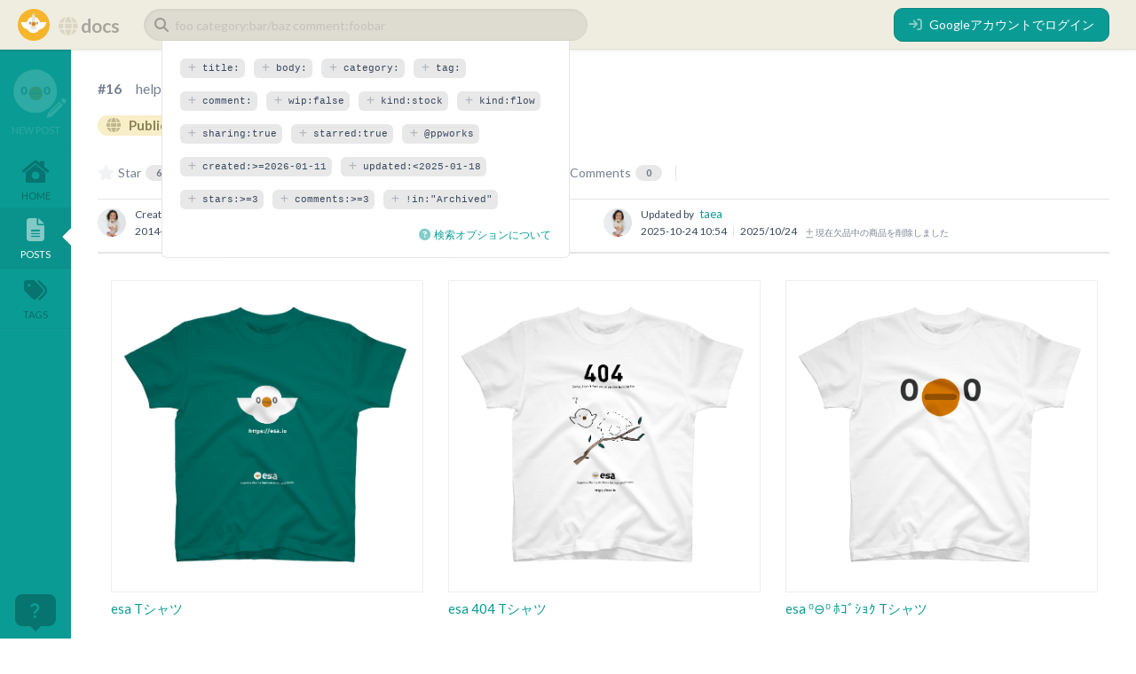

--- FILE ---
content_type: text/html; charset=utf-8
request_url: https://docs.esa.io/posts/16
body_size: 79312
content:
<!DOCTYPE html>
<html class="" lang="ja">
<head><meta charset="UTF-8">
<!-- Global site tag (gtag.js) - Google Analytics -->
<script async src="https://www.googletagmanager.com/gtag/js?id=G-1MR17KTS2Y"></script>
<script>
  window.dataLayer = window.dataLayer || [];
  function gtag(){dataLayer.push(arguments);}
  gtag('js', new Date());

  gtag('config', 'G-1MR17KTS2Y');
</script>

<link rel="stylesheet" href="https://fonts.googleapis.com/css?family=Lato:100,300,400,700,900" media="all" />
<link rel="stylesheet" href="https://fonts.googleapis.com/css2?family=Noto+Color+Emoji" media="all" />
<link rel="stylesheet" href="https://assets.esa.io/assets/vendor-fontawesome-v4-65eab5adc5b6874a7375c6c3d8334028af7d2d142d9bc126b781d3a5f6d70c24.css" media="all" />
<link rel="stylesheet" href="https://assets.esa.io/assets/vendor-fontawesome-v6-b8ed7dfc0c372dcc6788a7ff6e056b5948a9d2d1b6e27510a31c31309051f027.css" media="all" />
<link rel="stylesheet" href="https://assets.esa.io/packs/css/sweetalert2-2770282a.css" media="all" />
<link rel="stylesheet" href="https://assets.esa.io/assets/application-fb8150cd67dd584dc46109591f7143079ea64aea74925bf005944a543cd14220.css" media="all" />
<script src="https://assets.esa.io/packs/js/runtime-cf1df4eb0ec982445e06.js"></script>
<script src="https://assets.esa.io/packs/js/4692-40f6f909339d9e79c1cd.js"></script>
<script src="https://assets.esa.io/packs/js/4901-fabcea9b3087d92184fe.js"></script>
<script src="https://assets.esa.io/packs/js/2774-1d9a0814df0e8cc9946d.js"></script>
<script src="https://assets.esa.io/packs/js/4085-44e1a67feb614bbc39dc.js"></script>
<script src="https://assets.esa.io/packs/js/vendor-b3620de089d7b1c514fe.js"></script>
<script src="https://assets.esa.io/packs/js/4948-69331ef7d892dd4c9488.js"></script>
<script src="https://assets.esa.io/packs/js/sweetalert2-76d53f06b4ad2f4879da.js"></script>
<script src="https://assets.esa.io/packs/js/4590-f4a6625acb72fc66ef35.js"></script>
<script src="https://assets.esa.io/packs/js/7698-d852d42c92a82d22778c.js"></script>
<script src="https://assets.esa.io/packs/js/pitcher-dc0b1e1f74938dc84a95.js"></script>
<script src="https://assets.esa.io/packs/js/bugsnag-5f7867e72e8f4f3401c3.js"></script>
<script src="https://assets.esa.io/packs/js/ea-7bac77b154e0449b063b.js"></script>
<script src="https://assets.esa.io/packs/js/2018-b4d77544003f963f1b96.js"></script>
<script src="https://assets.esa.io/packs/js/post-96b87437bc3f3372e363.js"></script>
<script src="https://assets.esa.io/packs/js/5237-ba6d928f561dab596875.js"></script>
<script src="https://assets.esa.io/packs/js/slash_commands-17aa28fdcb36a1be1794.js"></script>
<script src="https://assets.esa.io/assets/application-d73fbd46b73c15eafd4a921a031ba5279158a4fa0b8c4da7bfaaa973ede3eb8e.js"></script>
<link href="/opensearch.xml" rel="search" title="docs.esa.io/posts" type="application/opensearchdescription+xml">

<meta name="csrf-param" content="authenticity_token" />
<meta name="csrf-token" content="gaiznwkoRmU7QtFdKn8uy63kpOREyj-CEsdtUMCLG3TmiyIcLq2XMblBoO03457luCKfccBYUIb_9O9fVHXCxg" />
<link rel="apple-touch-icon" type="image/png" href="https://assets.esa.io/assets/apple-touch-icon-e6fa4f1b33fb948df00c85d007ee8eafd7a13c7964aef8fde5b09691556c5856.png" />
<link rel="icon" type="image/x-icon" href="https://assets.esa.io/assets/favicon-0a173f5d0f1291fb2c8be40b1f3bdd114f936788de84386714a184255f97f41c.ico" />
<meta content="https://assets.esa.io/assets/windows/small-27bab6d0fe2a6b6714f66cf1163cd7c5a1f1cfc92ee58e8e91332b3b58d50621.jpg" name="msapplication-square70x70logo">
<meta content="https://assets.esa.io/assets/windows/medium-0abfacd62ea21aff43e04868e5422fb2afbfe50f7968a324a347266652f9856b.jpg" name="msapplication-square150x150logo">
<meta content="https://assets.esa.io/assets/windows/wide-04b293cf839658760a5d465cde76e3ffeec0c88d0f7fcf133176b7e464be4eee.jpg" name="msapplication-wide310x150logo">
<meta content="https://assets.esa.io/assets/windows/large-542b5fe521176807f6d7c1b1fcc0ec4ec4a8d3afec462db33b9e75ae770b2a48.jpg" name="msapplication-square310x310logo">
<meta content="#0a9b94" name="msapplication-TileColor">
<meta content="IE=edge" http-equiv="X-UA-Compatible">
<script type="text/javascript">window.NREUM||(NREUM={});NREUM.info={"beacon":"bam.nr-data.net","errorBeacon":"bam.nr-data.net","licenseKey":"4a825effd7","applicationID":"19580093","transactionName":"JV5eQ0RdD1hSFhpFDBVFQxhFWgxD","queueTime":0,"applicationTime":146,"agent":""}</script>
<script type="text/javascript">(window.NREUM||(NREUM={})).init={ajax:{deny_list:["bam.nr-data.net"]},feature_flags:["soft_nav"]};(window.NREUM||(NREUM={})).loader_config={licenseKey:"4a825effd7",applicationID:"19580093",browserID:"19603460"};;/*! For license information please see nr-loader-rum-1.308.0.min.js.LICENSE.txt */
(()=>{var e,t,r={163:(e,t,r)=>{"use strict";r.d(t,{j:()=>E});var n=r(384),i=r(1741);var a=r(2555);r(860).K7.genericEvents;const s="experimental.resources",o="register",c=e=>{if(!e||"string"!=typeof e)return!1;try{document.createDocumentFragment().querySelector(e)}catch{return!1}return!0};var d=r(2614),u=r(944),l=r(8122);const f="[data-nr-mask]",g=e=>(0,l.a)(e,(()=>{const e={feature_flags:[],experimental:{allow_registered_children:!1,resources:!1},mask_selector:"*",block_selector:"[data-nr-block]",mask_input_options:{color:!1,date:!1,"datetime-local":!1,email:!1,month:!1,number:!1,range:!1,search:!1,tel:!1,text:!1,time:!1,url:!1,week:!1,textarea:!1,select:!1,password:!0}};return{ajax:{deny_list:void 0,block_internal:!0,enabled:!0,autoStart:!0},api:{get allow_registered_children(){return e.feature_flags.includes(o)||e.experimental.allow_registered_children},set allow_registered_children(t){e.experimental.allow_registered_children=t},duplicate_registered_data:!1},browser_consent_mode:{enabled:!1},distributed_tracing:{enabled:void 0,exclude_newrelic_header:void 0,cors_use_newrelic_header:void 0,cors_use_tracecontext_headers:void 0,allowed_origins:void 0},get feature_flags(){return e.feature_flags},set feature_flags(t){e.feature_flags=t},generic_events:{enabled:!0,autoStart:!0},harvest:{interval:30},jserrors:{enabled:!0,autoStart:!0},logging:{enabled:!0,autoStart:!0},metrics:{enabled:!0,autoStart:!0},obfuscate:void 0,page_action:{enabled:!0},page_view_event:{enabled:!0,autoStart:!0},page_view_timing:{enabled:!0,autoStart:!0},performance:{capture_marks:!1,capture_measures:!1,capture_detail:!0,resources:{get enabled(){return e.feature_flags.includes(s)||e.experimental.resources},set enabled(t){e.experimental.resources=t},asset_types:[],first_party_domains:[],ignore_newrelic:!0}},privacy:{cookies_enabled:!0},proxy:{assets:void 0,beacon:void 0},session:{expiresMs:d.wk,inactiveMs:d.BB},session_replay:{autoStart:!0,enabled:!1,preload:!1,sampling_rate:10,error_sampling_rate:100,collect_fonts:!1,inline_images:!1,fix_stylesheets:!0,mask_all_inputs:!0,get mask_text_selector(){return e.mask_selector},set mask_text_selector(t){c(t)?e.mask_selector="".concat(t,",").concat(f):""===t||null===t?e.mask_selector=f:(0,u.R)(5,t)},get block_class(){return"nr-block"},get ignore_class(){return"nr-ignore"},get mask_text_class(){return"nr-mask"},get block_selector(){return e.block_selector},set block_selector(t){c(t)?e.block_selector+=",".concat(t):""!==t&&(0,u.R)(6,t)},get mask_input_options(){return e.mask_input_options},set mask_input_options(t){t&&"object"==typeof t?e.mask_input_options={...t,password:!0}:(0,u.R)(7,t)}},session_trace:{enabled:!0,autoStart:!0},soft_navigations:{enabled:!0,autoStart:!0},spa:{enabled:!0,autoStart:!0},ssl:void 0,user_actions:{enabled:!0,elementAttributes:["id","className","tagName","type"]}}})());var p=r(6154),m=r(9324);let h=0;const v={buildEnv:m.F3,distMethod:m.Xs,version:m.xv,originTime:p.WN},b={consented:!1},y={appMetadata:{},get consented(){return this.session?.state?.consent||b.consented},set consented(e){b.consented=e},customTransaction:void 0,denyList:void 0,disabled:!1,harvester:void 0,isolatedBacklog:!1,isRecording:!1,loaderType:void 0,maxBytes:3e4,obfuscator:void 0,onerror:void 0,ptid:void 0,releaseIds:{},session:void 0,timeKeeper:void 0,registeredEntities:[],jsAttributesMetadata:{bytes:0},get harvestCount(){return++h}},_=e=>{const t=(0,l.a)(e,y),r=Object.keys(v).reduce((e,t)=>(e[t]={value:v[t],writable:!1,configurable:!0,enumerable:!0},e),{});return Object.defineProperties(t,r)};var w=r(5701);const x=e=>{const t=e.startsWith("http");e+="/",r.p=t?e:"https://"+e};var R=r(7836),k=r(3241);const A={accountID:void 0,trustKey:void 0,agentID:void 0,licenseKey:void 0,applicationID:void 0,xpid:void 0},S=e=>(0,l.a)(e,A),T=new Set;function E(e,t={},r,s){let{init:o,info:c,loader_config:d,runtime:u={},exposed:l=!0}=t;if(!c){const e=(0,n.pV)();o=e.init,c=e.info,d=e.loader_config}e.init=g(o||{}),e.loader_config=S(d||{}),c.jsAttributes??={},p.bv&&(c.jsAttributes.isWorker=!0),e.info=(0,a.D)(c);const f=e.init,m=[c.beacon,c.errorBeacon];T.has(e.agentIdentifier)||(f.proxy.assets&&(x(f.proxy.assets),m.push(f.proxy.assets)),f.proxy.beacon&&m.push(f.proxy.beacon),e.beacons=[...m],function(e){const t=(0,n.pV)();Object.getOwnPropertyNames(i.W.prototype).forEach(r=>{const n=i.W.prototype[r];if("function"!=typeof n||"constructor"===n)return;let a=t[r];e[r]&&!1!==e.exposed&&"micro-agent"!==e.runtime?.loaderType&&(t[r]=(...t)=>{const n=e[r](...t);return a?a(...t):n})})}(e),(0,n.US)("activatedFeatures",w.B)),u.denyList=[...f.ajax.deny_list||[],...f.ajax.block_internal?m:[]],u.ptid=e.agentIdentifier,u.loaderType=r,e.runtime=_(u),T.has(e.agentIdentifier)||(e.ee=R.ee.get(e.agentIdentifier),e.exposed=l,(0,k.W)({agentIdentifier:e.agentIdentifier,drained:!!w.B?.[e.agentIdentifier],type:"lifecycle",name:"initialize",feature:void 0,data:e.config})),T.add(e.agentIdentifier)}},384:(e,t,r)=>{"use strict";r.d(t,{NT:()=>s,US:()=>u,Zm:()=>o,bQ:()=>d,dV:()=>c,pV:()=>l});var n=r(6154),i=r(1863),a=r(1910);const s={beacon:"bam.nr-data.net",errorBeacon:"bam.nr-data.net"};function o(){return n.gm.NREUM||(n.gm.NREUM={}),void 0===n.gm.newrelic&&(n.gm.newrelic=n.gm.NREUM),n.gm.NREUM}function c(){let e=o();return e.o||(e.o={ST:n.gm.setTimeout,SI:n.gm.setImmediate||n.gm.setInterval,CT:n.gm.clearTimeout,XHR:n.gm.XMLHttpRequest,REQ:n.gm.Request,EV:n.gm.Event,PR:n.gm.Promise,MO:n.gm.MutationObserver,FETCH:n.gm.fetch,WS:n.gm.WebSocket},(0,a.i)(...Object.values(e.o))),e}function d(e,t){let r=o();r.initializedAgents??={},t.initializedAt={ms:(0,i.t)(),date:new Date},r.initializedAgents[e]=t}function u(e,t){o()[e]=t}function l(){return function(){let e=o();const t=e.info||{};e.info={beacon:s.beacon,errorBeacon:s.errorBeacon,...t}}(),function(){let e=o();const t=e.init||{};e.init={...t}}(),c(),function(){let e=o();const t=e.loader_config||{};e.loader_config={...t}}(),o()}},782:(e,t,r)=>{"use strict";r.d(t,{T:()=>n});const n=r(860).K7.pageViewTiming},860:(e,t,r)=>{"use strict";r.d(t,{$J:()=>u,K7:()=>c,P3:()=>d,XX:()=>i,Yy:()=>o,df:()=>a,qY:()=>n,v4:()=>s});const n="events",i="jserrors",a="browser/blobs",s="rum",o="browser/logs",c={ajax:"ajax",genericEvents:"generic_events",jserrors:i,logging:"logging",metrics:"metrics",pageAction:"page_action",pageViewEvent:"page_view_event",pageViewTiming:"page_view_timing",sessionReplay:"session_replay",sessionTrace:"session_trace",softNav:"soft_navigations",spa:"spa"},d={[c.pageViewEvent]:1,[c.pageViewTiming]:2,[c.metrics]:3,[c.jserrors]:4,[c.spa]:5,[c.ajax]:6,[c.sessionTrace]:7,[c.softNav]:8,[c.sessionReplay]:9,[c.logging]:10,[c.genericEvents]:11},u={[c.pageViewEvent]:s,[c.pageViewTiming]:n,[c.ajax]:n,[c.spa]:n,[c.softNav]:n,[c.metrics]:i,[c.jserrors]:i,[c.sessionTrace]:a,[c.sessionReplay]:a,[c.logging]:o,[c.genericEvents]:"ins"}},944:(e,t,r)=>{"use strict";r.d(t,{R:()=>i});var n=r(3241);function i(e,t){"function"==typeof console.debug&&(console.debug("New Relic Warning: https://github.com/newrelic/newrelic-browser-agent/blob/main/docs/warning-codes.md#".concat(e),t),(0,n.W)({agentIdentifier:null,drained:null,type:"data",name:"warn",feature:"warn",data:{code:e,secondary:t}}))}},1687:(e,t,r)=>{"use strict";r.d(t,{Ak:()=>d,Ze:()=>f,x3:()=>u});var n=r(3241),i=r(7836),a=r(3606),s=r(860),o=r(2646);const c={};function d(e,t){const r={staged:!1,priority:s.P3[t]||0};l(e),c[e].get(t)||c[e].set(t,r)}function u(e,t){e&&c[e]&&(c[e].get(t)&&c[e].delete(t),p(e,t,!1),c[e].size&&g(e))}function l(e){if(!e)throw new Error("agentIdentifier required");c[e]||(c[e]=new Map)}function f(e="",t="feature",r=!1){if(l(e),!e||!c[e].get(t)||r)return p(e,t);c[e].get(t).staged=!0,g(e)}function g(e){const t=Array.from(c[e]);t.every(([e,t])=>t.staged)&&(t.sort((e,t)=>e[1].priority-t[1].priority),t.forEach(([t])=>{c[e].delete(t),p(e,t)}))}function p(e,t,r=!0){const s=e?i.ee.get(e):i.ee,c=a.i.handlers;if(!s.aborted&&s.backlog&&c){if((0,n.W)({agentIdentifier:e,type:"lifecycle",name:"drain",feature:t}),r){const e=s.backlog[t],r=c[t];if(r){for(let t=0;e&&t<e.length;++t)m(e[t],r);Object.entries(r).forEach(([e,t])=>{Object.values(t||{}).forEach(t=>{t[0]?.on&&t[0]?.context()instanceof o.y&&t[0].on(e,t[1])})})}}s.isolatedBacklog||delete c[t],s.backlog[t]=null,s.emit("drain-"+t,[])}}function m(e,t){var r=e[1];Object.values(t[r]||{}).forEach(t=>{var r=e[0];if(t[0]===r){var n=t[1],i=e[3],a=e[2];n.apply(i,a)}})}},1738:(e,t,r)=>{"use strict";r.d(t,{U:()=>g,Y:()=>f});var n=r(3241),i=r(9908),a=r(1863),s=r(944),o=r(5701),c=r(3969),d=r(8362),u=r(860),l=r(4261);function f(e,t,r,a){const f=a||r;!f||f[e]&&f[e]!==d.d.prototype[e]||(f[e]=function(){(0,i.p)(c.xV,["API/"+e+"/called"],void 0,u.K7.metrics,r.ee),(0,n.W)({agentIdentifier:r.agentIdentifier,drained:!!o.B?.[r.agentIdentifier],type:"data",name:"api",feature:l.Pl+e,data:{}});try{return t.apply(this,arguments)}catch(e){(0,s.R)(23,e)}})}function g(e,t,r,n,s){const o=e.info;null===r?delete o.jsAttributes[t]:o.jsAttributes[t]=r,(s||null===r)&&(0,i.p)(l.Pl+n,[(0,a.t)(),t,r],void 0,"session",e.ee)}},1741:(e,t,r)=>{"use strict";r.d(t,{W:()=>a});var n=r(944),i=r(4261);class a{#e(e,...t){if(this[e]!==a.prototype[e])return this[e](...t);(0,n.R)(35,e)}addPageAction(e,t){return this.#e(i.hG,e,t)}register(e){return this.#e(i.eY,e)}recordCustomEvent(e,t){return this.#e(i.fF,e,t)}setPageViewName(e,t){return this.#e(i.Fw,e,t)}setCustomAttribute(e,t,r){return this.#e(i.cD,e,t,r)}noticeError(e,t){return this.#e(i.o5,e,t)}setUserId(e,t=!1){return this.#e(i.Dl,e,t)}setApplicationVersion(e){return this.#e(i.nb,e)}setErrorHandler(e){return this.#e(i.bt,e)}addRelease(e,t){return this.#e(i.k6,e,t)}log(e,t){return this.#e(i.$9,e,t)}start(){return this.#e(i.d3)}finished(e){return this.#e(i.BL,e)}recordReplay(){return this.#e(i.CH)}pauseReplay(){return this.#e(i.Tb)}addToTrace(e){return this.#e(i.U2,e)}setCurrentRouteName(e){return this.#e(i.PA,e)}interaction(e){return this.#e(i.dT,e)}wrapLogger(e,t,r){return this.#e(i.Wb,e,t,r)}measure(e,t){return this.#e(i.V1,e,t)}consent(e){return this.#e(i.Pv,e)}}},1863:(e,t,r)=>{"use strict";function n(){return Math.floor(performance.now())}r.d(t,{t:()=>n})},1910:(e,t,r)=>{"use strict";r.d(t,{i:()=>a});var n=r(944);const i=new Map;function a(...e){return e.every(e=>{if(i.has(e))return i.get(e);const t="function"==typeof e?e.toString():"",r=t.includes("[native code]"),a=t.includes("nrWrapper");return r||a||(0,n.R)(64,e?.name||t),i.set(e,r),r})}},2555:(e,t,r)=>{"use strict";r.d(t,{D:()=>o,f:()=>s});var n=r(384),i=r(8122);const a={beacon:n.NT.beacon,errorBeacon:n.NT.errorBeacon,licenseKey:void 0,applicationID:void 0,sa:void 0,queueTime:void 0,applicationTime:void 0,ttGuid:void 0,user:void 0,account:void 0,product:void 0,extra:void 0,jsAttributes:{},userAttributes:void 0,atts:void 0,transactionName:void 0,tNamePlain:void 0};function s(e){try{return!!e.licenseKey&&!!e.errorBeacon&&!!e.applicationID}catch(e){return!1}}const o=e=>(0,i.a)(e,a)},2614:(e,t,r)=>{"use strict";r.d(t,{BB:()=>s,H3:()=>n,g:()=>d,iL:()=>c,tS:()=>o,uh:()=>i,wk:()=>a});const n="NRBA",i="SESSION",a=144e5,s=18e5,o={STARTED:"session-started",PAUSE:"session-pause",RESET:"session-reset",RESUME:"session-resume",UPDATE:"session-update"},c={SAME_TAB:"same-tab",CROSS_TAB:"cross-tab"},d={OFF:0,FULL:1,ERROR:2}},2646:(e,t,r)=>{"use strict";r.d(t,{y:()=>n});class n{constructor(e){this.contextId=e}}},2843:(e,t,r)=>{"use strict";r.d(t,{G:()=>a,u:()=>i});var n=r(3878);function i(e,t=!1,r,i){(0,n.DD)("visibilitychange",function(){if(t)return void("hidden"===document.visibilityState&&e());e(document.visibilityState)},r,i)}function a(e,t,r){(0,n.sp)("pagehide",e,t,r)}},3241:(e,t,r)=>{"use strict";r.d(t,{W:()=>a});var n=r(6154);const i="newrelic";function a(e={}){try{n.gm.dispatchEvent(new CustomEvent(i,{detail:e}))}catch(e){}}},3606:(e,t,r)=>{"use strict";r.d(t,{i:()=>a});var n=r(9908);a.on=s;var i=a.handlers={};function a(e,t,r,a){s(a||n.d,i,e,t,r)}function s(e,t,r,i,a){a||(a="feature"),e||(e=n.d);var s=t[a]=t[a]||{};(s[r]=s[r]||[]).push([e,i])}},3878:(e,t,r)=>{"use strict";function n(e,t){return{capture:e,passive:!1,signal:t}}function i(e,t,r=!1,i){window.addEventListener(e,t,n(r,i))}function a(e,t,r=!1,i){document.addEventListener(e,t,n(r,i))}r.d(t,{DD:()=>a,jT:()=>n,sp:()=>i})},3969:(e,t,r)=>{"use strict";r.d(t,{TZ:()=>n,XG:()=>o,rs:()=>i,xV:()=>s,z_:()=>a});const n=r(860).K7.metrics,i="sm",a="cm",s="storeSupportabilityMetrics",o="storeEventMetrics"},4234:(e,t,r)=>{"use strict";r.d(t,{W:()=>a});var n=r(7836),i=r(1687);class a{constructor(e,t){this.agentIdentifier=e,this.ee=n.ee.get(e),this.featureName=t,this.blocked=!1}deregisterDrain(){(0,i.x3)(this.agentIdentifier,this.featureName)}}},4261:(e,t,r)=>{"use strict";r.d(t,{$9:()=>d,BL:()=>o,CH:()=>g,Dl:()=>_,Fw:()=>y,PA:()=>h,Pl:()=>n,Pv:()=>k,Tb:()=>l,U2:()=>a,V1:()=>R,Wb:()=>x,bt:()=>b,cD:()=>v,d3:()=>w,dT:()=>c,eY:()=>p,fF:()=>f,hG:()=>i,k6:()=>s,nb:()=>m,o5:()=>u});const n="api-",i="addPageAction",a="addToTrace",s="addRelease",o="finished",c="interaction",d="log",u="noticeError",l="pauseReplay",f="recordCustomEvent",g="recordReplay",p="register",m="setApplicationVersion",h="setCurrentRouteName",v="setCustomAttribute",b="setErrorHandler",y="setPageViewName",_="setUserId",w="start",x="wrapLogger",R="measure",k="consent"},5289:(e,t,r)=>{"use strict";r.d(t,{GG:()=>s,Qr:()=>c,sB:()=>o});var n=r(3878),i=r(6389);function a(){return"undefined"==typeof document||"complete"===document.readyState}function s(e,t){if(a())return e();const r=(0,i.J)(e),s=setInterval(()=>{a()&&(clearInterval(s),r())},500);(0,n.sp)("load",r,t)}function o(e){if(a())return e();(0,n.DD)("DOMContentLoaded",e)}function c(e){if(a())return e();(0,n.sp)("popstate",e)}},5607:(e,t,r)=>{"use strict";r.d(t,{W:()=>n});const n=(0,r(9566).bz)()},5701:(e,t,r)=>{"use strict";r.d(t,{B:()=>a,t:()=>s});var n=r(3241);const i=new Set,a={};function s(e,t){const r=t.agentIdentifier;a[r]??={},e&&"object"==typeof e&&(i.has(r)||(t.ee.emit("rumresp",[e]),a[r]=e,i.add(r),(0,n.W)({agentIdentifier:r,loaded:!0,drained:!0,type:"lifecycle",name:"load",feature:void 0,data:e})))}},6154:(e,t,r)=>{"use strict";r.d(t,{OF:()=>c,RI:()=>i,WN:()=>u,bv:()=>a,eN:()=>l,gm:()=>s,mw:()=>o,sb:()=>d});var n=r(1863);const i="undefined"!=typeof window&&!!window.document,a="undefined"!=typeof WorkerGlobalScope&&("undefined"!=typeof self&&self instanceof WorkerGlobalScope&&self.navigator instanceof WorkerNavigator||"undefined"!=typeof globalThis&&globalThis instanceof WorkerGlobalScope&&globalThis.navigator instanceof WorkerNavigator),s=i?window:"undefined"!=typeof WorkerGlobalScope&&("undefined"!=typeof self&&self instanceof WorkerGlobalScope&&self||"undefined"!=typeof globalThis&&globalThis instanceof WorkerGlobalScope&&globalThis),o=Boolean("hidden"===s?.document?.visibilityState),c=/iPad|iPhone|iPod/.test(s.navigator?.userAgent),d=c&&"undefined"==typeof SharedWorker,u=((()=>{const e=s.navigator?.userAgent?.match(/Firefox[/\s](\d+\.\d+)/);Array.isArray(e)&&e.length>=2&&e[1]})(),Date.now()-(0,n.t)()),l=()=>"undefined"!=typeof PerformanceNavigationTiming&&s?.performance?.getEntriesByType("navigation")?.[0]?.responseStart},6389:(e,t,r)=>{"use strict";function n(e,t=500,r={}){const n=r?.leading||!1;let i;return(...r)=>{n&&void 0===i&&(e.apply(this,r),i=setTimeout(()=>{i=clearTimeout(i)},t)),n||(clearTimeout(i),i=setTimeout(()=>{e.apply(this,r)},t))}}function i(e){let t=!1;return(...r)=>{t||(t=!0,e.apply(this,r))}}r.d(t,{J:()=>i,s:()=>n})},6630:(e,t,r)=>{"use strict";r.d(t,{T:()=>n});const n=r(860).K7.pageViewEvent},7699:(e,t,r)=>{"use strict";r.d(t,{It:()=>a,KC:()=>o,No:()=>i,qh:()=>s});var n=r(860);const i=16e3,a=1e6,s="SESSION_ERROR",o={[n.K7.logging]:!0,[n.K7.genericEvents]:!1,[n.K7.jserrors]:!1,[n.K7.ajax]:!1}},7836:(e,t,r)=>{"use strict";r.d(t,{P:()=>o,ee:()=>c});var n=r(384),i=r(8990),a=r(2646),s=r(5607);const o="nr@context:".concat(s.W),c=function e(t,r){var n={},s={},u={},l=!1;try{l=16===r.length&&d.initializedAgents?.[r]?.runtime.isolatedBacklog}catch(e){}var f={on:p,addEventListener:p,removeEventListener:function(e,t){var r=n[e];if(!r)return;for(var i=0;i<r.length;i++)r[i]===t&&r.splice(i,1)},emit:function(e,r,n,i,a){!1!==a&&(a=!0);if(c.aborted&&!i)return;t&&a&&t.emit(e,r,n);var o=g(n);m(e).forEach(e=>{e.apply(o,r)});var d=v()[s[e]];d&&d.push([f,e,r,o]);return o},get:h,listeners:m,context:g,buffer:function(e,t){const r=v();if(t=t||"feature",f.aborted)return;Object.entries(e||{}).forEach(([e,n])=>{s[n]=t,t in r||(r[t]=[])})},abort:function(){f._aborted=!0,Object.keys(f.backlog).forEach(e=>{delete f.backlog[e]})},isBuffering:function(e){return!!v()[s[e]]},debugId:r,backlog:l?{}:t&&"object"==typeof t.backlog?t.backlog:{},isolatedBacklog:l};return Object.defineProperty(f,"aborted",{get:()=>{let e=f._aborted||!1;return e||(t&&(e=t.aborted),e)}}),f;function g(e){return e&&e instanceof a.y?e:e?(0,i.I)(e,o,()=>new a.y(o)):new a.y(o)}function p(e,t){n[e]=m(e).concat(t)}function m(e){return n[e]||[]}function h(t){return u[t]=u[t]||e(f,t)}function v(){return f.backlog}}(void 0,"globalEE"),d=(0,n.Zm)();d.ee||(d.ee=c)},8122:(e,t,r)=>{"use strict";r.d(t,{a:()=>i});var n=r(944);function i(e,t){try{if(!e||"object"!=typeof e)return(0,n.R)(3);if(!t||"object"!=typeof t)return(0,n.R)(4);const r=Object.create(Object.getPrototypeOf(t),Object.getOwnPropertyDescriptors(t)),a=0===Object.keys(r).length?e:r;for(let s in a)if(void 0!==e[s])try{if(null===e[s]){r[s]=null;continue}Array.isArray(e[s])&&Array.isArray(t[s])?r[s]=Array.from(new Set([...e[s],...t[s]])):"object"==typeof e[s]&&"object"==typeof t[s]?r[s]=i(e[s],t[s]):r[s]=e[s]}catch(e){r[s]||(0,n.R)(1,e)}return r}catch(e){(0,n.R)(2,e)}}},8362:(e,t,r)=>{"use strict";r.d(t,{d:()=>a});var n=r(9566),i=r(1741);class a extends i.W{agentIdentifier=(0,n.LA)(16)}},8374:(e,t,r)=>{r.nc=(()=>{try{return document?.currentScript?.nonce}catch(e){}return""})()},8990:(e,t,r)=>{"use strict";r.d(t,{I:()=>i});var n=Object.prototype.hasOwnProperty;function i(e,t,r){if(n.call(e,t))return e[t];var i=r();if(Object.defineProperty&&Object.keys)try{return Object.defineProperty(e,t,{value:i,writable:!0,enumerable:!1}),i}catch(e){}return e[t]=i,i}},9324:(e,t,r)=>{"use strict";r.d(t,{F3:()=>i,Xs:()=>a,xv:()=>n});const n="1.308.0",i="PROD",a="CDN"},9566:(e,t,r)=>{"use strict";r.d(t,{LA:()=>o,bz:()=>s});var n=r(6154);const i="xxxxxxxx-xxxx-4xxx-yxxx-xxxxxxxxxxxx";function a(e,t){return e?15&e[t]:16*Math.random()|0}function s(){const e=n.gm?.crypto||n.gm?.msCrypto;let t,r=0;return e&&e.getRandomValues&&(t=e.getRandomValues(new Uint8Array(30))),i.split("").map(e=>"x"===e?a(t,r++).toString(16):"y"===e?(3&a()|8).toString(16):e).join("")}function o(e){const t=n.gm?.crypto||n.gm?.msCrypto;let r,i=0;t&&t.getRandomValues&&(r=t.getRandomValues(new Uint8Array(e)));const s=[];for(var o=0;o<e;o++)s.push(a(r,i++).toString(16));return s.join("")}},9908:(e,t,r)=>{"use strict";r.d(t,{d:()=>n,p:()=>i});var n=r(7836).ee.get("handle");function i(e,t,r,i,a){a?(a.buffer([e],i),a.emit(e,t,r)):(n.buffer([e],i),n.emit(e,t,r))}}},n={};function i(e){var t=n[e];if(void 0!==t)return t.exports;var a=n[e]={exports:{}};return r[e](a,a.exports,i),a.exports}i.m=r,i.d=(e,t)=>{for(var r in t)i.o(t,r)&&!i.o(e,r)&&Object.defineProperty(e,r,{enumerable:!0,get:t[r]})},i.f={},i.e=e=>Promise.all(Object.keys(i.f).reduce((t,r)=>(i.f[r](e,t),t),[])),i.u=e=>"nr-rum-1.308.0.min.js",i.o=(e,t)=>Object.prototype.hasOwnProperty.call(e,t),e={},t="NRBA-1.308.0.PROD:",i.l=(r,n,a,s)=>{if(e[r])e[r].push(n);else{var o,c;if(void 0!==a)for(var d=document.getElementsByTagName("script"),u=0;u<d.length;u++){var l=d[u];if(l.getAttribute("src")==r||l.getAttribute("data-webpack")==t+a){o=l;break}}if(!o){c=!0;var f={296:"sha512-+MIMDsOcckGXa1EdWHqFNv7P+JUkd5kQwCBr3KE6uCvnsBNUrdSt4a/3/L4j4TxtnaMNjHpza2/erNQbpacJQA=="};(o=document.createElement("script")).charset="utf-8",i.nc&&o.setAttribute("nonce",i.nc),o.setAttribute("data-webpack",t+a),o.src=r,0!==o.src.indexOf(window.location.origin+"/")&&(o.crossOrigin="anonymous"),f[s]&&(o.integrity=f[s])}e[r]=[n];var g=(t,n)=>{o.onerror=o.onload=null,clearTimeout(p);var i=e[r];if(delete e[r],o.parentNode&&o.parentNode.removeChild(o),i&&i.forEach(e=>e(n)),t)return t(n)},p=setTimeout(g.bind(null,void 0,{type:"timeout",target:o}),12e4);o.onerror=g.bind(null,o.onerror),o.onload=g.bind(null,o.onload),c&&document.head.appendChild(o)}},i.r=e=>{"undefined"!=typeof Symbol&&Symbol.toStringTag&&Object.defineProperty(e,Symbol.toStringTag,{value:"Module"}),Object.defineProperty(e,"__esModule",{value:!0})},i.p="https://js-agent.newrelic.com/",(()=>{var e={374:0,840:0};i.f.j=(t,r)=>{var n=i.o(e,t)?e[t]:void 0;if(0!==n)if(n)r.push(n[2]);else{var a=new Promise((r,i)=>n=e[t]=[r,i]);r.push(n[2]=a);var s=i.p+i.u(t),o=new Error;i.l(s,r=>{if(i.o(e,t)&&(0!==(n=e[t])&&(e[t]=void 0),n)){var a=r&&("load"===r.type?"missing":r.type),s=r&&r.target&&r.target.src;o.message="Loading chunk "+t+" failed: ("+a+": "+s+")",o.name="ChunkLoadError",o.type=a,o.request=s,n[1](o)}},"chunk-"+t,t)}};var t=(t,r)=>{var n,a,[s,o,c]=r,d=0;if(s.some(t=>0!==e[t])){for(n in o)i.o(o,n)&&(i.m[n]=o[n]);if(c)c(i)}for(t&&t(r);d<s.length;d++)a=s[d],i.o(e,a)&&e[a]&&e[a][0](),e[a]=0},r=self["webpackChunk:NRBA-1.308.0.PROD"]=self["webpackChunk:NRBA-1.308.0.PROD"]||[];r.forEach(t.bind(null,0)),r.push=t.bind(null,r.push.bind(r))})(),(()=>{"use strict";i(8374);var e=i(8362),t=i(860);const r=Object.values(t.K7);var n=i(163);var a=i(9908),s=i(1863),o=i(4261),c=i(1738);var d=i(1687),u=i(4234),l=i(5289),f=i(6154),g=i(944),p=i(384);const m=e=>f.RI&&!0===e?.privacy.cookies_enabled;function h(e){return!!(0,p.dV)().o.MO&&m(e)&&!0===e?.session_trace.enabled}var v=i(6389),b=i(7699);class y extends u.W{constructor(e,t){super(e.agentIdentifier,t),this.agentRef=e,this.abortHandler=void 0,this.featAggregate=void 0,this.loadedSuccessfully=void 0,this.onAggregateImported=new Promise(e=>{this.loadedSuccessfully=e}),this.deferred=Promise.resolve(),!1===e.init[this.featureName].autoStart?this.deferred=new Promise((t,r)=>{this.ee.on("manual-start-all",(0,v.J)(()=>{(0,d.Ak)(e.agentIdentifier,this.featureName),t()}))}):(0,d.Ak)(e.agentIdentifier,t)}importAggregator(e,t,r={}){if(this.featAggregate)return;const n=async()=>{let n;await this.deferred;try{if(m(e.init)){const{setupAgentSession:t}=await i.e(296).then(i.bind(i,3305));n=t(e)}}catch(e){(0,g.R)(20,e),this.ee.emit("internal-error",[e]),(0,a.p)(b.qh,[e],void 0,this.featureName,this.ee)}try{if(!this.#t(this.featureName,n,e.init))return(0,d.Ze)(this.agentIdentifier,this.featureName),void this.loadedSuccessfully(!1);const{Aggregate:i}=await t();this.featAggregate=new i(e,r),e.runtime.harvester.initializedAggregates.push(this.featAggregate),this.loadedSuccessfully(!0)}catch(e){(0,g.R)(34,e),this.abortHandler?.(),(0,d.Ze)(this.agentIdentifier,this.featureName,!0),this.loadedSuccessfully(!1),this.ee&&this.ee.abort()}};f.RI?(0,l.GG)(()=>n(),!0):n()}#t(e,r,n){if(this.blocked)return!1;switch(e){case t.K7.sessionReplay:return h(n)&&!!r;case t.K7.sessionTrace:return!!r;default:return!0}}}var _=i(6630),w=i(2614),x=i(3241);class R extends y{static featureName=_.T;constructor(e){var t;super(e,_.T),this.setupInspectionEvents(e.agentIdentifier),t=e,(0,c.Y)(o.Fw,function(e,r){"string"==typeof e&&("/"!==e.charAt(0)&&(e="/"+e),t.runtime.customTransaction=(r||"http://custom.transaction")+e,(0,a.p)(o.Pl+o.Fw,[(0,s.t)()],void 0,void 0,t.ee))},t),this.importAggregator(e,()=>i.e(296).then(i.bind(i,3943)))}setupInspectionEvents(e){const t=(t,r)=>{t&&(0,x.W)({agentIdentifier:e,timeStamp:t.timeStamp,loaded:"complete"===t.target.readyState,type:"window",name:r,data:t.target.location+""})};(0,l.sB)(e=>{t(e,"DOMContentLoaded")}),(0,l.GG)(e=>{t(e,"load")}),(0,l.Qr)(e=>{t(e,"navigate")}),this.ee.on(w.tS.UPDATE,(t,r)=>{(0,x.W)({agentIdentifier:e,type:"lifecycle",name:"session",data:r})})}}class k extends e.d{constructor(e){var t;(super(),f.gm)?(this.features={},(0,p.bQ)(this.agentIdentifier,this),this.desiredFeatures=new Set(e.features||[]),this.desiredFeatures.add(R),(0,n.j)(this,e,e.loaderType||"agent"),t=this,(0,c.Y)(o.cD,function(e,r,n=!1){if("string"==typeof e){if(["string","number","boolean"].includes(typeof r)||null===r)return(0,c.U)(t,e,r,o.cD,n);(0,g.R)(40,typeof r)}else(0,g.R)(39,typeof e)},t),function(e){(0,c.Y)(o.Dl,function(t,r=!1){if("string"!=typeof t&&null!==t)return void(0,g.R)(41,typeof t);const n=e.info.jsAttributes["enduser.id"];r&&null!=n&&n!==t?(0,a.p)(o.Pl+"setUserIdAndResetSession",[t],void 0,"session",e.ee):(0,c.U)(e,"enduser.id",t,o.Dl,!0)},e)}(this),function(e){(0,c.Y)(o.nb,function(t){if("string"==typeof t||null===t)return(0,c.U)(e,"application.version",t,o.nb,!1);(0,g.R)(42,typeof t)},e)}(this),function(e){(0,c.Y)(o.d3,function(){e.ee.emit("manual-start-all")},e)}(this),function(e){(0,c.Y)(o.Pv,function(t=!0){if("boolean"==typeof t){if((0,a.p)(o.Pl+o.Pv,[t],void 0,"session",e.ee),e.runtime.consented=t,t){const t=e.features.page_view_event;t.onAggregateImported.then(e=>{const r=t.featAggregate;e&&!r.sentRum&&r.sendRum()})}}else(0,g.R)(65,typeof t)},e)}(this),this.run()):(0,g.R)(21)}get config(){return{info:this.info,init:this.init,loader_config:this.loader_config,runtime:this.runtime}}get api(){return this}run(){try{const e=function(e){const t={};return r.forEach(r=>{t[r]=!!e[r]?.enabled}),t}(this.init),n=[...this.desiredFeatures];n.sort((e,r)=>t.P3[e.featureName]-t.P3[r.featureName]),n.forEach(r=>{if(!e[r.featureName]&&r.featureName!==t.K7.pageViewEvent)return;if(r.featureName===t.K7.spa)return void(0,g.R)(67);const n=function(e){switch(e){case t.K7.ajax:return[t.K7.jserrors];case t.K7.sessionTrace:return[t.K7.ajax,t.K7.pageViewEvent];case t.K7.sessionReplay:return[t.K7.sessionTrace];case t.K7.pageViewTiming:return[t.K7.pageViewEvent];default:return[]}}(r.featureName).filter(e=>!(e in this.features));n.length>0&&(0,g.R)(36,{targetFeature:r.featureName,missingDependencies:n}),this.features[r.featureName]=new r(this)})}catch(e){(0,g.R)(22,e);for(const e in this.features)this.features[e].abortHandler?.();const t=(0,p.Zm)();delete t.initializedAgents[this.agentIdentifier]?.features,delete this.sharedAggregator;return t.ee.get(this.agentIdentifier).abort(),!1}}}var A=i(2843),S=i(782);class T extends y{static featureName=S.T;constructor(e){super(e,S.T),f.RI&&((0,A.u)(()=>(0,a.p)("docHidden",[(0,s.t)()],void 0,S.T,this.ee),!0),(0,A.G)(()=>(0,a.p)("winPagehide",[(0,s.t)()],void 0,S.T,this.ee)),this.importAggregator(e,()=>i.e(296).then(i.bind(i,2117))))}}var E=i(3969);class I extends y{static featureName=E.TZ;constructor(e){super(e,E.TZ),f.RI&&document.addEventListener("securitypolicyviolation",e=>{(0,a.p)(E.xV,["Generic/CSPViolation/Detected"],void 0,this.featureName,this.ee)}),this.importAggregator(e,()=>i.e(296).then(i.bind(i,9623)))}}new k({features:[R,T,I],loaderType:"lite"})})()})();</script>
<meta content="width=device-width, initial-scale=1.0" name="viewport">
<meta content="ja" http-equiv="Content-Language">
<meta content="summary_large_image" name="twitter:card">
<meta content="@esa_io" name="twitter:site">
<title>esa グッズSHOP - help - docs.esa.io</title>
<meta name="description" content="esa Tシャツ esa 404 Tシャツ esa ⁰⊖⁰ ﾎｺﾞｼｮｸ Tシャツ ﾄﾘﾆﾝｼﾞｬ オーバーサイズTシャツ ﾄﾘ Tシャツ 白地上餌 Tシャツ ｴｻｹｯﾄ ブランケット esa ⁰⊖⁰ ﾎｺﾞｼｮｸ トートバッグ esa ⁰⊖⁰ ﾎｺﾞｼｮｸ マグカップ 7周年記念 ｼﾁﾌｸﾄﾞﾘ (ｹﾝｼﾛｳ) Tシャツ ｱﾏﾋﾞｴｻ Tシャツ/スウェット ｴｻｳｼ 2021 Tシャツ/スウェット esaグッズをもっと見る (( ⁰⊖⁰)/) esa ( esa_io ) のオリジナルアイテムズ ∞">
<meta name="keywords" content="esa,情報共有,wiki,チーム,日報,仕様書,markdown,wip,スライド">
<meta property="og:title" content="esa グッズSHOP - help">
<meta property="og:type" content="article">
<meta property="og:url" content="https://docs.esa.io/posts/16">
<meta property="og:image" content="https://img.esa.io/uploads/production/attachments/105/2019/11/28/2/784dfb20-6cba-49be-bd28-27ecd87c8a5f.png">
<meta property="og:site_name" content="esa.io">
<meta property="og:description" content="esa Tシャツ esa 404 Tシャツ esa ⁰⊖⁰ ﾎｺﾞｼｮｸ Tシャツ ﾄﾘﾆﾝｼﾞｬ オーバーサイズTシャツ ﾄﾘ Tシャツ 白地上餌 Tシャツ ｴｻｹｯﾄ ブランケット esa ⁰⊖⁰ ﾎｺﾞｼｮｸ トートバッグ esa ⁰⊖⁰ ﾎｺﾞｼｮｸ マグカップ 7周年記念 ｼﾁﾌｸﾄﾞﾘ (ｹﾝｼﾛｳ) Tシャツ ｱﾏﾋﾞｴｻ Tシャツ/スウェット ｴｻｳｼ 2021 Tシャツ/スウェット esaグッズをもっと見る (( ⁰⊖⁰)/) esa ( esa_io ) のオリジナルアイテムズ ∞">
<meta property="og:locale" content="en_US">

</head>
<body class="posts-show ja">
<div class="layout-app">
<div class="layout-app__header js-app-header">


<nav class="navbar-head">
<div class="navbar-head__team is-single">
<a class="navbar-head__team-link-home" href="https://docs.esa.io/"><div class="navbar-head__team-thumbnail"><img alt="docs" src="https://img.esa.io/uploads/production/teams/105/icon/thumb_ms_0537ab827c4b0c18b60af6cdd94f239c.png" /></div>
<div class="navbar-head__team-name hidden-xs">
<i class="fa fa-globe navbar-head__team-public-icon"></i>
docs
</div>
</a></div>
<ul class="navbar-head__user nav-user">
<li class="nav-user__item">
<a class="btn btn-primary nav-user__sign-in" rel="nofollow" data-method="post" href="/auth/google"><i class="fa-solid fa-arrow-right-to-bracket"></i>
<span><span class="hidden-xs">Googleアカウントで</span>ログイン</span>
</a></li>
</ul>
<button class="navbar-toggle navbar-head__search-toggle" data-target=".navbar-head__search" data-toggle="collapse" type="button">
<i class="fa fa-search navbar-head__search-icon"></i>
</button>
<div class="collapse navbar-collapse navbar-head__search" id="js_search_form">
<form action="/posts" class="search-form navbar-head__search-form" role="search" v-on:submit="handleSubmitSearch">
<div class="search-form__form-group">
<div :class="{ &quot;cancel&quot;: searchQuery != &quot;&quot; }" class="typeahead__container">
<div class="typeahead__query">
<i @click="handleClickSearchIcon" class="fa fa-search search-form__icon" id="search_icon"></i>
<input :class="{ &quot;is-shown-cheatsheet&quot;: visibleSearchOption === true }" @blur="handleBlurSearchInput" @focus="handleFocusSearchInput" @input="handleInputSearchInput" @keydown.down="handleKeyDown" @keydown.esc="handleKeyEsc" @keydown.up="handleKeyUp" @keyup.delete="handleKeyDelete" @keyup.enter="handleKeyEnter" autocomplete="off" class="search-form__input typeahead" id="search_input" name="q" placeholder="foo category:bar/baz comment:foobar" ref="searchInput" v-model="searchQuery">
<span @click="handleClearSearch" @mousedown.prevent.stop="" class="typeahead__cancel-button" v-show="searchQuery != &quot;&quot;"></span>
<div @click="handleClickSearchOption" @mousedown.prevent.stop="" class="search-option" v-show="visibleSearchOption">
<div class="search-option__body" v-show="visibleSearchOptionBody">
<div class="search-option__inner">
<ul class="search-option__list">
<li @click="handleClickSearchOptionItem" class="search-option__item">
<span class="search-option__option tip" data-toggle="tooltip" title="記事タイトルで検索">
<i class="fa-solid fa-plus search-option__icon"></i>
<span class="search-option__content">title:</span>
</span>
</li>
<li @click="handleClickSearchOptionItem" class="search-option__item">
<span class="search-option__option tip" data-toggle="tooltip" title="記事本文で検索">
<i class="fa-solid fa-plus search-option__icon"></i>
<span class="search-option__content">body:</span>
</span>
</li>
<li @click="handleClickSearchOptionItem" class="search-option__item">
<span class="search-option__option tip" data-toggle="tooltip" title="カテゴリ名で検索">
<i class="fa-solid fa-plus search-option__icon"></i>
<span class="search-option__content">category:</span>
</span>
</li>
<li @click="handleClickSearchOptionItem" class="search-option__item">
<span class="search-option__option tip" data-toggle="tooltip" title="タグで検索">
<i class="fa-solid fa-plus search-option__icon"></i>
<span class="search-option__content">tag:</span>
</span>
</li>
<li @click="handleClickSearchOptionItem" class="search-option__item">
<span class="search-option__option tip" data-toggle="tooltip" title="コメントで検索">
<i class="fa-solid fa-plus search-option__icon"></i>
<span class="search-option__content">comment:</span>
</span>
</li>
<li @click="handleClickSearchOptionItem" class="search-option__item">
<span class="search-option__option tip" data-toggle="tooltip" data-type="boolean" title="Ship Itされた記事">
<i class="fa-solid fa-plus search-option__icon"></i>
<span class="search-option__content">wip:false</span>
</span>
</li>
<li @click="handleClickSearchOptionItem" class="search-option__item">
<span class="search-option__option tip" data-toggle="tooltip" data-type="boolean" title="Stockの記事">
<i class="fa-solid fa-plus search-option__icon"></i>
<span class="search-option__content">kind:stock</span>
</span>
</li>
<li @click="handleClickSearchOptionItem" class="search-option__item">
<span class="search-option__option tip" data-toggle="tooltip" data-type="boolean" title="Flowの記事">
<i class="fa-solid fa-plus search-option__icon"></i>
<span class="search-option__content">kind:flow</span>
</span>
</li>
<li @click="handleClickSearchOptionItem" class="search-option__item">
<span class="search-option__option tip" data-toggle="tooltip" data-type="boolean" title="外部公開中の記事">
<i class="fa-solid fa-plus search-option__icon"></i>
<span class="search-option__content">sharing:true</span>
</span>
</li>
<li @click="handleClickSearchOptionItem" class="search-option__item">
<span class="search-option__option tip" data-toggle="tooltip" data-type="boolean" title="あなたがStarした記事">
<i class="fa-solid fa-plus search-option__icon"></i>
<span class="search-option__content">starred:true</span>
</span>
</li>
<li @click="handleClickSearchOptionItem" class="search-option__item">
<span class="search-option__option tip" data-toggle="tooltip" title="ppworksが作成した記事">
<i class="fa-solid fa-plus search-option__icon"></i>
<span class="search-option__content">@ppworks</span>
</span>
</li>
<li @click="handleClickSearchOptionItem" class="search-option__item">
<span class="search-option__option tip" data-toggle="tooltip" title="この一週間で作成された記事">
<i class="fa-solid fa-plus search-option__icon"></i>
<span class="search-option__content">created:>=2026-01-11</span>
</span>
</li>
<li @click="handleClickSearchOptionItem" class="search-option__item">
<span class="search-option__option tip" data-toggle="tooltip" title="1年間更新されていない記事">
<i class="fa-solid fa-plus search-option__icon"></i>
<span class="search-option__content">updated:<2025-01-18</span>
</span>
</li>
<li @click="handleClickSearchOptionItem" class="search-option__item">
<span class="search-option__option tip" data-toggle="tooltip" title="3つ以上スターがついた記事">
<i class="fa-solid fa-plus search-option__icon"></i>
<span class="search-option__content">stars:>=3</span>
</span>
</li>
<li @click="handleClickSearchOptionItem" class="search-option__item">
<span class="search-option__option tip" data-toggle="tooltip" title="3つ以上コメントがついた記事">
<i class="fa-solid fa-plus search-option__icon"></i>
<span class="search-option__content">comments:>=3</span>
</span>
</li>
<li @click="handleClickSearchOptionItem" class="search-option__item">
<span class="search-option__option tip" data-toggle="tooltip" data-type="boolean" title="アーカイブされていない記事">
<i class="fa-solid fa-plus search-option__icon"></i>
<span class="search-option__content">!in:"Archived"</span>
</span>
</li>
</ul>
</div>
<div class="search-option__help">
<a class="link-with-icon" href="https://docs.esa.io/posts/104"><i class="fa-solid fa-circle-question"></i>
検索オプションについて
</a></div>
</div>
</div>

</div>
</div>
</div>
</form>
</div>
</nav>

</div>
<div class="layout-app__container">
<div class="layout-app__nav js-adjustable-sticky"><nav class="navbar-side" data-native-display="hidden" role="navigation">
<ul class="navbar-side__nav">
<li class="navbar-side__item is-new js-hide-if-detect-collision-with-btn">
<div class="btn-new is-disabled"><span class="btn-new__image"></span><span class="btn-new__label">NEW POST</span></div>
</li>
<li class="navbar-side__item is-category-toggle">
<i class="fa fa-folder navbar-side__category-toggle category-toggle collapsed"></i>
</li>
<li class="navbar-side__item is-home">
<a class="navbar-side__link" href="/"><i class="navbar-side__icon icon-tori-home"></i><span class="navbar-side__label">HOME</span></a></li>
<li class="navbar-side__item is-current">
<a class="navbar-side__link" href="/posts"><i class="navbar-side__icon fa-solid fa-file-lines"></i><span class="navbar-side__label">POSTS</span></a></li>
<li class="navbar-side__item">
<a class="navbar-side__link" href="/tags"><i class="navbar-side__icon fa-solid fa-tags"></i><span class="navbar-side__label">TAGS</span></a></li>
<li class="navbar-side__item help-nav" id="js-help-nav">
<span class="help-nav__balloon">
<span class="help-nav__question">
?
</span>
</span>
<span class="help-nav__tori"></span>
</li>
</ul>
</nav>
</div>
<div class="layout-app__content js-app-content">
<div class="layout-post"><div class="hidden">
<div class="binding"></div>
</div>
<div class="floating-header" id="js-floating-header">
<div class="floating-header__left">
<div class="floating-header__id">#16</div><ul class="floating-header__category">
<li class="floating-header__category-item">
<a class="floating-header__category-link " href="/#path=%2Fhelp">help</a>
</li>
</ul>
<span class="floating-header__title-name">esa グッズSHOP</span>
</div>
<ul class="floating-header__meta">
<li class="floating-header__author is-crator">
<div class="floating-header__author-thumbnail">
<a class="floating-header__author-thumbnail-link" href="/members/taea"><img class="floating-header__author-thumbnail-image" src="https://img.esa.io/uploads/production/members/513/icon/thumb_ms_eccc1f5978701cbb4405a352edbde306.jpeg" />
</a></div>
<div class="floating-header__author-user">
Created by
<a href="/members/taea">taea</a>
</div>
</li>
<li class="floating-header__author is-updater">
<div class="floating-header__author-thumbnail">
<a class="floating-header__author-thumbnail-link" href="/members/taea"><img class="floating-header__author-thumbnail-image" src="https://img.esa.io/uploads/production/members/513/icon/thumb_ms_eccc1f5978701cbb4405a352edbde306.jpeg" />
</a></div>
<div class="floating-header__author-user">
Updated by
<a href="/members/taea">taea</a>
</div>
</li>
</ul>
</div>

<div class="layout-post__wrapper">
<div class="layout-post__header post-header">
<div class="post-header__left">
<div class="posts-title">
<div class="post-header__upper">
<span class="post-header__id">#16</span>
<ul class="category-path">
<li class="category-path__item">
<a class="category-path__link " href="/#path=%2Fhelp">help</a>
</li>
</ul>
</div>
<h1 class="post-title">
<a target="_blank" class="post-title__icon-public" href="https://docs.esa.io/posts/164"><i class="fa fa-globe"></i>
Public
</a><span class="post-title__name">esa グッズSHOP</span>
<a class="post-title__action post-menu__toggle" id="js-post-menu__toggle">
<i class="icon-ellipsis post-menu__toggle-icon"></i>
</a>
<div class="post-menu" id="js-post-menu">
<div class="post-menu__layer" id="js-post-menu__layer"></div>
<div class="post-menu__balloon" id="js-post-menu__balloon">
<ul class="post-menu__nav">
<li class="js-post-menu__item post-menu__item">
<a class="post-menu__link copy-to-clipboard" data-clipboard-text="esa グッズSHOP - help
https://docs.esa.io/posts/16
">
<i class="js-copy-icon post-menu__icon fa-regular fa-clipboard"></i>
<span class="js-copy-label post-menu__label" data-text-after-copied="クリップボードにコピーしました">タイトル・URLをコピー</span>
</a>
</li>
<li class="js-post-menu__item post-menu__item">
<a class="post-menu__link" target="_blank" href="/posts/16.md"><i class="post-menu__icon fa-brands fa-markdown"></i>
<span class="post-menu__label">Markdownを表示</span>
<i class="fa fa-external-link post-menu__external-link"></i>
</a></li>
<li class="js-post-menu__item post-menu__item">
<a class="post-menu__link" target="_blank" href="/posts/16/slides"><i class="post-menu__icon fa-regular fa-presentation-screen"></i>
<span class="post-menu__label">プレゼンテーション</span>
<i class="fa fa-external-link post-menu__external-link"></i>
</a></li>
<li class="js-post-menu__item post-menu__item">
<a class="post-menu__link" href="/posts/16/revisions"><i class="post-menu__icon fa-solid fa-plus-minus"></i>
リビジョン<span class="post-menu__count count-num">33</span></a></li>
</ul>
</div>
</div>
</h1>
<ul class="viewer-action">
<li class="viewer-action__item star-button"><button class="viewer-action__button is-disabled">
<i class="fa fa-star viewer-action__icon"></i>
<span class="viewer-action__name js-viewer-action__name">Star</span>
</button>
<a class="viewer-action__count" data-post-number="16" data-target="#stargazers_modal" data-toggle="modal">
63
</a>
<div class="dropdown-wrapper dropdown-stargazers"></div>
<ul class="thumbnail-list viewer-action__thumbnail-list">
<li class="thumbnail-circle viewer-action__thumbnail-circle"><a data-toggle="tooltip" data-placement="top" data-html="true" title="naoi_ayako" class="tip thumbnail__link" href="#"><img alt="naoi_ayako" class="thumbnail__image" src="https://img.esa.io/uploads/production/members/164104/icon/thumb_s_dde0170fe519438f9be418c88ae7c553.PNG" /></a>
</li>
<li class="thumbnail-circle viewer-action__thumbnail-circle"><a data-toggle="tooltip" data-placement="top" data-html="true" title="fumitaka_kaneko" class="tip thumbnail__link" href="#"><img alt="fumitaka_kaneko" class="thumbnail__image" src="https://img.esa.io/uploads/production/users/114455/icon/thumb_s_5c7e90e0bbb1d06520c125b4a17b112a.png" /></a>
</li>
<li class="thumbnail-circle viewer-action__thumbnail-circle"><a data-toggle="tooltip" data-placement="top" data-html="true" title="vnc250l" class="tip thumbnail__link" href="#"><img alt="vnc250l" class="thumbnail__image" src="https://assets.esa.io/images/fallback/default-user-icon.png" /></a>
</li>
<li class="thumbnail-circle viewer-action__thumbnail-circle"><a data-toggle="tooltip" data-placement="top" data-html="true" title="sogaoh" class="tip thumbnail__link" href="#"><img alt="sogaoh" class="thumbnail__image" src="https://img.esa.io/uploads/production/members/51387/icon/thumb_s_3979ced2aa3fd5ed7c15725bd713f91a.jpg" /></a>
</li>
<li class="thumbnail-circle viewer-action__thumbnail-circle"><a data-toggle="tooltip" data-placement="top" data-html="true" title="koyama" class="tip thumbnail__link" href="#"><img alt="koyama" class="thumbnail__image" src="https://img.esa.io/uploads/production/members/65825/icon/thumb_s_9c027b14a5a14ee84d0c69d2e6075729.JPG" /></a>
</li>
</ul>
</li>
<li class="viewer-action__item watch-button js-watch-button-wrapper"><button class="viewer-action__button is-disabled">
<i class="viewer-action__icon icon-watch"></i>
<span class="viewer-action__name js-viewer-action__name">Watch</span>
</button>
<a class="js-watcher-count viewer-action__count" data-post-number="16" data-target="#watchers_modal" data-toggle="modal">
19
</a>

<ul class="js-watcher-list viewer-action__thumbnail-list thumbnail-list">
<li class="viewer-action__thumbnail-circle thumbnail-circle"><a data-toggle="tooltip" data-placement="top" data-html="true" title="fumitaka_kaneko" class="tip thumbnail__link" href="#"><img alt="fumitaka_kaneko" class="thumbnail__image" src="https://img.esa.io/uploads/production/users/114455/icon/thumb_s_5c7e90e0bbb1d06520c125b4a17b112a.png" /></a>
</li>
<li class="viewer-action__thumbnail-circle thumbnail-circle"><a data-toggle="tooltip" data-placement="top" data-html="true" title="kiyono" class="tip thumbnail__link" href="#"><img alt="kiyono" class="thumbnail__image" src="https://img.esa.io/uploads/production/users/16246/icon/thumb_s_cf73f3ea440a4622caf2a6d90a4692dc.jpg" /></a>
</li>
<li class="viewer-action__thumbnail-circle thumbnail-circle"><a data-toggle="tooltip" data-placement="top" data-html="true" title="takuya_hane" class="tip thumbnail__link" href="#"><img alt="takuya_hane" class="thumbnail__image" src="https://img.esa.io/uploads/production/users/74117/icon/thumb_s_d475230c4fa5cec28de2475aab92d6b8.jpg" /></a>
</li>
<li class="viewer-action__thumbnail-circle thumbnail-circle"><a data-toggle="tooltip" data-placement="top" data-html="true" title="tkgisi_facet" class="tip thumbnail__link" href="#"><img alt="tkgisi_facet" class="thumbnail__image" src="https://assets.esa.io/images/fallback/default-user-icon.png" /></a>
</li>
<li class="viewer-action__thumbnail-circle thumbnail-circle"><a data-toggle="tooltip" data-placement="top" data-html="true" title="naosuke" class="tip thumbnail__link" href="#"><img alt="naosuke" class="thumbnail__image" src="https://img.esa.io/uploads/production/members/21813/icon/thumb_s_14cc06553104c94858ad036cc0bd1d49.jpg" /></a>
</li>
</ul>

</li>
<li class="viewer-action__item comment-link"><a class="viewer-action__button" href="https://docs.esa.io/posts/16#comments"><i class="viewer-action__icon fa fa-comments"></i>
<span class="viewer-action__name">Comments</span><span class="viewer-action__count viewer-action__count--comment js-comments-num">0</span></a><ul class="viewer-action__thumbnail-list thumbnail-list">
</ul>
</li>
<li class="viewer-action__item task-count"></li>
</ul>
</div>
</div>
<div class="post-header__right">
<ul class="post-author">
<li class="post-author__item"><div class="post-author__thumbnail">
<a class="thumbnail__link" href="/members/taea"><img class="thumbnail__image" src="https://img.esa.io/uploads/production/members/513/icon/thumb_ms_eccc1f5978701cbb4405a352edbde306.jpeg" />
</a></div>
<div class="post-author__info">
<div class="post-author__user">
<span class="post-author__user-label">Created by</span>
<a class="post-author__user-name" href="/members/taea">taea</a>
</div>
<div class="post-author__when">
<div class="post-author__datetime">2014-11-07 23:15</div>
<div class="post-author__relative-time">
<time datetime="2014-11-07T23:15:46+09:00" title="2014年11月07日(金) 23時15分46秒 +0900" data-time-ago="2014-11-07T23:15:46+09:00">2014/11/07</time>
</div>
</div>
</div>
</li>
<li class="post-author__item"><div class="post-author__thumbnail">
<a class="thumbnail__link" href="/members/taea"><img class="thumbnail__image" src="https://img.esa.io/uploads/production/members/513/icon/thumb_ms_eccc1f5978701cbb4405a352edbde306.jpeg" />
</a></div>
<div class="post-author__info">
<div class="post-author__user">
<span class="post-author__user-label">Updated by</span>
<a class="post-author__user-name" href="/members/taea">taea</a>
</div>
<div class="post-author__updated-wrapper">
<div class="post-author__when">
<div class="post-author__datetime">2025-10-24 10:54</div>
<div class="post-author__relative-time">
<time datetime="2025-10-24T10:54:36+09:00" title="2025年10月24日(金) 10時54分36秒 +0900" data-time-ago="2025-10-24T10:54:36+09:00">2025/10/24</time>
</div>
</div>
<a class="post-author__change-log" href="/posts/16/revisions/33"><i class="fa-solid fa-plus-minus post-author__change-log-icon"></i>
現在欠品中の商品を削除しました
</a></div>
</div>
</li>
</ul>
</div>
<div aria-hidden="true" aria-labelledby="mySharePostModal" class="modal fade" id="share_post_modal" role="dialog" tabindex="-1">
<div class="modal-dialog">
<div class="modal-content">
<div class="modal-header">
<button class="close" data-dismiss="modal" type="button">
<i class="fa fa-times"></i>
</button>
<h3 class="modal-title" id="mySharePostModal">
<i class="fa-regular fa-share-from-square share-post-modal__header-icon"></i>
記事の外部公開

</h3>
</div>
<div class="modal-body share-post-modal__body">
<p class="share-post-modal__note">外部公開用のURLを作成して、記事をチームの外に共有できます。</p>
<div class="share-post-modal__button-box">
<a class="btn btn-warning share-post-modal__button" data-disable-with="&lt;i class=&#39;fa fa-spinner fa-spin&#39;&gt;&lt;/i&gt;URLを作成中…" data-remote="true" rel="nofollow" data-method="post" href="/posts/16/sharing">外部公開URLを作成
</a></div>
<div class="share-post-modal__help">
<a target="_blank" class="link-with-icon" href="https://docs.esa.io/posts/110"><i class="fa fa-question-circle"></i>
help/記事・スライドを外部公開し、チーム外に共有する
</a></div>
</div>
</div>
</div>
</div>

</div>
<div class="post-header__print-updated-at">
最終更新: 2025-10-24 10:54
</div>
</div>

<div class="layout-post__wrapper">
<div class="layout-post__content">
<div class="layout-post__right">
<div class="toc__heading hidden">
<i class="fa-solid fa-list-ul toc__icon"></i>
目次
</div>
<div class="toc" data-title="目次"></div>
</div>
<div class="layout-post__main">
<div class="post-body markdown" data-post-id="4715" data-updatable="false">
<div class="row">
<div class="col-sm-4">
<a href="https://suzuri.jp/esa_io/46480/t-shirt/s/applegreen" target="_blank" rel="noopener noreferrer">
<img src="https://img.esa.io/uploads/production/attachments/105/2019/11/28/2/784dfb20-6cba-49be-bd28-27ecd87c8a5f.png">
esa Tシャツ
</a>
</div>
<div class="col-sm-4">
<a href="https://suzuri.jp/esa_io/809438/t-shirt/s/white" target="_blank" rel="noopener noreferrer">
<img src="https://img.esa.io/uploads/production/attachments/105/2019/11/28/2/bc30de9a-19c6-4a42-9ce6-6431d55d00e2.png">
esa 404 Tシャツ
</a>
</div>
<div class="col-sm-4">
<a href="https://suzuri.jp/esa_io/2058159/t-shirt/s/white" target="_blank" rel="noopener noreferrer">
<img src="https://d1q9av5b648rmv.cloudfront.net/v3/1024x1024/t-shirt/s/white/front/2058159/1562898339-4094x1890.png.jpg?h=fe403f0889b7724b7699d2935ed2fbb210f09192&amp;printed=true">
esa ⁰⊖⁰ ﾎｺﾞｼｮｸ Tシャツ
</a>
</div>
</div>
<br>
<div class="row">
<div class="col-sm-4">
<a href="https://suzuri.jp/esa_io/12399162/oversized-t-shirt/l/white" target="_blank" rel="noopener noreferrer">
<img src="https://d1q9av5b648rmv.cloudfront.net/v3/1024x1024/oversized-t-shirt/l/white/front/12399162/1666175336-2000x1723.png.0.6972+0.0+0.0.jpg?h=8eccf1906f0b723e429d1295ae4cc47c13488c84&amp;printed=true">
ﾄﾘﾆﾝｼﾞｬ オーバーサイズTシャツ
</a></div><a href="https://suzuri.jp/esa_io/12399162/oversized-t-shirt/l/white" target="_blank" rel="noopener noreferrer">
</a><div class="col-sm-4"><a href="https://suzuri.jp/esa_io/12399162/oversized-t-shirt/l/white" target="_blank" rel="noopener noreferrer">
</a><a href="https://suzuri.jp/esa_io/380276/sweat/s/mixgray" target="_blank" rel="noopener noreferrer">
<img src="https://d1q9av5b648rmv.cloudfront.net/v3/1024x1024/t-shirt/s/mixgray/front/2724730/1575623267-2200x2200.png.0.8302+0.0118+0.0.jpg?h=9e65af77bf23fba0ec9f6ac111993f4ac24cbc08&amp;printed=true">
ﾄﾘ Tシャツ
</a></div><a href="https://suzuri.jp/esa_io/380276/sweat/s/mixgray" target="_blank" rel="noopener noreferrer">
</a><div class="col-sm-4"><a href="https://suzuri.jp/esa_io/380276/sweat/s/mixgray" target="_blank" rel="noopener noreferrer">
</a><a href="https://suzuri.jp/esa_io/4564746/full-graphic-t-shirt/m/white" target="_blank" rel="noopener noreferrer">
<img src="https://d1q9av5b648rmv.cloudfront.net/v3/1024x1024/full-graphic-t-shirt/m/white/front/4564746/1596779888-5793x4583.jpg.jpg?h=ff3ace1434ac08899546e7c5c2bc7b6db859d4b1&amp;printed=true">
白地上餌 Tシャツ
</a></div><a href="https://suzuri.jp/esa_io/4564746/full-graphic-t-shirt/m/white" target="_blank" rel="noopener noreferrer">
</a></div><a href="https://suzuri.jp/esa_io/4564746/full-graphic-t-shirt/m/white" target="_blank" rel="noopener noreferrer">
<br>
</a><div class="row"><a href="https://suzuri.jp/esa_io/4564746/full-graphic-t-shirt/m/white" target="_blank" rel="noopener noreferrer">
</a><div class="col-sm-4"><a href="https://suzuri.jp/esa_io/4564746/full-graphic-t-shirt/m/white" target="_blank" rel="noopener noreferrer">
</a><a href="https://suzuri.jp/esa_io/894495/blanket/m/white" target="_blank" rel="noopener noreferrer">
<img src="https://img.esa.io/uploads/production/attachments/105/2018/07/20/2/da1d6267-e855-418a-b237-b54560ed9fe7.png">
ｴｻｹｯﾄ ブランケット
</a></div><a href="https://suzuri.jp/esa_io/894495/blanket/m/white" target="_blank" rel="noopener noreferrer">
</a><div class="col-sm-4"><a href="https://suzuri.jp/esa_io/894495/blanket/m/white" target="_blank" rel="noopener noreferrer">
</a><a href="https://suzuri.jp/esa_io/282233/tote-bag/m/natural" target="_blank" rel="noopener noreferrer">
<img src="https://d1q9av5b648rmv.cloudfront.net/v3/1530x1530/tote-bag/m/natural/282233/1443609253-1969x1969.png.png?h=7c04125de70ee73687e5600babb9ae5a14d05cf8">
esa ⁰⊖⁰ ﾎｺﾞｼｮｸ トートバッグ
</a></div><a href="https://suzuri.jp/esa_io/282233/tote-bag/m/natural" target="_blank" rel="noopener noreferrer">
</a><div class="col-sm-4"><a href="https://suzuri.jp/esa_io/282233/tote-bag/m/natural" target="_blank" rel="noopener noreferrer">
</a><a href="https://suzuri.jp/esa_io/282240/mug/m/white" target="_blank" rel="noopener noreferrer">
<img src="https://d1q9av5b648rmv.cloudfront.net/v3/1530x1530/mug/m/white/282240/1443609817-3102x1260.png.png?h=81d519fbd27e8193cfd4d11f2cdae0ac12eab3d9">
esa ⁰⊖⁰ ﾎｺﾞｼｮｸ マグカップ
</a></div><a href="https://suzuri.jp/esa_io/282240/mug/m/white" target="_blank" rel="noopener noreferrer">
</a></div><a href="https://suzuri.jp/esa_io/282240/mug/m/white" target="_blank" rel="noopener noreferrer">
<br>
</a><div class="row"><a href="https://suzuri.jp/esa_io/282240/mug/m/white" target="_blank" rel="noopener noreferrer">
</a><div class="row"><a href="https://suzuri.jp/esa_io/282240/mug/m/white" target="_blank" rel="noopener noreferrer">
</a><div class="col-sm-4"><a href="https://suzuri.jp/esa_io/282240/mug/m/white" target="_blank" rel="noopener noreferrer">
</a><a href="https://suzuri.jp/esa_io/7547304/t-shirt/s/white" target="_blank" rel="noopener noreferrer">
<img src="https://img.esa.io/uploads/production/attachments/105/2021/07/19/2/63500788-7d24-47d5-8865-9943d5894119.png">
7周年記念 ｼﾁﾌｸﾄﾞﾘ (ｹﾝｼﾛｳ) Tシャツ
</a>
</div>
<div class="col-sm-4">
<a href="https://cottonbureau.com/products/amabiesa#/7153595/tee-men-standard-tee-vintage-royal-tri-blend-s" target="_blank" rel="noopener noreferrer">
<img src="https://img.esa.io/uploads/production/attachments/105/2021/07/19/2/8ef95539-af5f-454e-b3cb-d7bc44bf4f69.png">
ｱﾏﾋﾞｴｻ Tシャツ/スウェット
</a>
</div>
<div class="col-sm-4">
<a href="https://cottonbureau.com/products/the-esaushi-2021-bird-cow#/7154130/tee-men-standard-tee-premium-heather-tri-blend-s" target="_blank" rel="noopener noreferrer">
<img width="2400" alt="ushi2.png (6.9 MB)" src="https://img.esa.io/uploads/production/attachments/105/2025/10/24/2/db472c48-a964-4800-adee-fd46ebc357ca.png" "="">
ｴｻｳｼ 2021  Tシャツ/スウェット
</a>
</div>
<div class="col-sm-4">
</div>
</div>
</div>
<h2 data-sourcepos="90:1-90:33" id="0-1-0" name="0-1-0"><a class="anchor" id="esaグッズをもっと見る" name="esaグッズをもっと見る" href="#esaグッズをもっと見る" data-position="0-1-0"><i class="fa fa-link"></i><span class="hidden" data-text="esaグッズをもっと見る"> &gt; esaグッズをもっと見る</span></a>esaグッズをもっと見る</h2>
<ul data-sourcepos="92:1-95:88">
<li data-sourcepos="92:1-92:130"><a data-sourcepos="92:3-92:130" href="https://suzuri.jp/esa_io/products" target="_blank" rel="noopener noreferrer">(( ⁰⊖⁰)/) esa ( esa_io ) のオリジナルアイテムズ ∞ SUZURI（スズリ）</a></li>
<li data-sourcepos="93:1-93:80"><a data-sourcepos="93:3-93:80" href="https://esa.booth.pm/" target="_blank" rel="noopener noreferrer">esa - BOOTH（同人誌通販・ダウンロード）</a></li>
<li data-sourcepos="94:1-94:60"><a data-sourcepos="94:3-94:60" href="https://cottonbureau.com/people/esa" target="_blank" rel="noopener noreferrer">esa | Cotton Bureau</a></li>
<li data-sourcepos="95:1-95:88"><a data-sourcepos="95:3-95:88" href="https://www.stickermule.com/u/29e5d4441fd3486" target="_blank" rel="noopener noreferrer">esa (@29e5d4441fd3486) | Sticker Mule</a></li>
</ul>

</div>
<ul class="viewer-action is-footer">
<li class="viewer-action__item star-button"><button class="viewer-action__button is-disabled">
<i class="fa fa-star viewer-action__icon"></i>
<span class="viewer-action__name js-viewer-action__name">Star</span>
</button>
<a class="viewer-action__count" data-post-number="16" data-target="#stargazers_modal" data-toggle="modal">
63
</a>
<div class="dropdown-wrapper dropdown-stargazers"></div>
<ul class="thumbnail-list viewer-action__thumbnail-list">
<li class="thumbnail-circle viewer-action__thumbnail-circle"><a data-toggle="tooltip" data-placement="top" data-html="true" title="naoi_ayako" class="tip thumbnail__link" href="#"><img alt="naoi_ayako" class="thumbnail__image" src="https://img.esa.io/uploads/production/members/164104/icon/thumb_s_dde0170fe519438f9be418c88ae7c553.PNG" /></a>
</li>
<li class="thumbnail-circle viewer-action__thumbnail-circle"><a data-toggle="tooltip" data-placement="top" data-html="true" title="fumitaka_kaneko" class="tip thumbnail__link" href="#"><img alt="fumitaka_kaneko" class="thumbnail__image" src="https://img.esa.io/uploads/production/users/114455/icon/thumb_s_5c7e90e0bbb1d06520c125b4a17b112a.png" /></a>
</li>
<li class="thumbnail-circle viewer-action__thumbnail-circle"><a data-toggle="tooltip" data-placement="top" data-html="true" title="vnc250l" class="tip thumbnail__link" href="#"><img alt="vnc250l" class="thumbnail__image" src="https://assets.esa.io/images/fallback/default-user-icon.png" /></a>
</li>
<li class="thumbnail-circle viewer-action__thumbnail-circle"><a data-toggle="tooltip" data-placement="top" data-html="true" title="sogaoh" class="tip thumbnail__link" href="#"><img alt="sogaoh" class="thumbnail__image" src="https://img.esa.io/uploads/production/members/51387/icon/thumb_s_3979ced2aa3fd5ed7c15725bd713f91a.jpg" /></a>
</li>
<li class="thumbnail-circle viewer-action__thumbnail-circle"><a data-toggle="tooltip" data-placement="top" data-html="true" title="koyama" class="tip thumbnail__link" href="#"><img alt="koyama" class="thumbnail__image" src="https://img.esa.io/uploads/production/members/65825/icon/thumb_s_9c027b14a5a14ee84d0c69d2e6075729.JPG" /></a>
</li>
</ul>
</li>
<li class="viewer-action__item js-watch-button-wrapper watch-button"><button class="viewer-action__button is-disabled">
<i class="viewer-action__icon icon-watch"></i>
<span class="viewer-action__name js-viewer-action__name">Watch</span>
</button>
<a class="js-watcher-count viewer-action__count" data-post-number="16" data-target="#watchers_modal" data-toggle="modal">
19
</a>

<ul class="js-watcher-list viewer-action__thumbnail-list thumbnail-list">
<li class="viewer-action__thumbnail-circle thumbnail-circle"><a data-toggle="tooltip" data-placement="top" data-html="true" title="fumitaka_kaneko" class="tip thumbnail__link" href="#"><img alt="fumitaka_kaneko" class="thumbnail__image" src="https://img.esa.io/uploads/production/users/114455/icon/thumb_s_5c7e90e0bbb1d06520c125b4a17b112a.png" /></a>
</li>
<li class="viewer-action__thumbnail-circle thumbnail-circle"><a data-toggle="tooltip" data-placement="top" data-html="true" title="kiyono" class="tip thumbnail__link" href="#"><img alt="kiyono" class="thumbnail__image" src="https://img.esa.io/uploads/production/users/16246/icon/thumb_s_cf73f3ea440a4622caf2a6d90a4692dc.jpg" /></a>
</li>
<li class="viewer-action__thumbnail-circle thumbnail-circle"><a data-toggle="tooltip" data-placement="top" data-html="true" title="takuya_hane" class="tip thumbnail__link" href="#"><img alt="takuya_hane" class="thumbnail__image" src="https://img.esa.io/uploads/production/users/74117/icon/thumb_s_d475230c4fa5cec28de2475aab92d6b8.jpg" /></a>
</li>
<li class="viewer-action__thumbnail-circle thumbnail-circle"><a data-toggle="tooltip" data-placement="top" data-html="true" title="tkgisi_facet" class="tip thumbnail__link" href="#"><img alt="tkgisi_facet" class="thumbnail__image" src="https://assets.esa.io/images/fallback/default-user-icon.png" /></a>
</li>
<li class="viewer-action__thumbnail-circle thumbnail-circle"><a data-toggle="tooltip" data-placement="top" data-html="true" title="naosuke" class="tip thumbnail__link" href="#"><img alt="naosuke" class="thumbnail__image" src="https://img.esa.io/uploads/production/members/21813/icon/thumb_s_14cc06553104c94858ad036cc0bd1d49.jpg" /></a>
</li>
</ul>

</li>
</ul>
<ul class="social-buttons">
<li>
<a class="hatena-bookmark-button" data-hatena-bookmark-lang="ja" data-hatena-bookmark-layout="standard-balloon" title="このエントリーをはてなブックマークに追加">
<img alt="このエントリーをはてなブックマークに追加" style="border: none" src="https://b.st-hatena.com/images/entry-button/button-only@2x.png" width="20" height="20" />
</a>
<script async="async" charset="utf-8" src="https://b.st-hatena.com/js/bookmark_button.js" type="text/javascript"></script>
</li>
<li>
<a class="twitter-share-button" data-hashtags="esa_io,ﾄﾉｺﾄ" data-href="https://x.com/share" data-related="esa_io" data-text="esa グッズSHOP - help">Tweet</a>
<script>
  !function(d,s,id){var js,fjs=d.getElementsByTagName(s)[0],p=/^http:/.test(d.location)?'http':'https';if(!d.getElementById(id)){js=d.createElement(s);js.id=id;js.src=p+'://platform.twitter.com/widgets.js';fjs.parentNode.insertBefore(js,fjs);}}(document, 'script', 'twitter-wjs');
</script>
</li>
</ul>

<div class="layout-post__aside post-reference">
<div class="layout-post__aside-content">
<h2>
<i class="fa fa-paperclip"></i>
Referenced from
</h2>
<div class="section markdown" id="references">
<ul>
<li><a href="/posts/455">#455: ReleaseNotes/2022/05/19/リビジョン同士のdiffがまとめて見れるようになりました（UIが付きました）</a></li>
<li><a href="/posts/280">#280: diary/2018/07/20/esaトート(大きめ) &amp; esaステッカー詰め合わせセットの販売を開始しました</a></li>
<li><a href="/posts/246">#246: diary/2017/12/15/Ruby biz グランプリ 2017で特別賞をいただきました</a></li>
<li><a href="/posts/193">#193: esaトーク/esaを使ってるうちに、メンバーのディープな一面が見れて仲良くなれた。 - Vol 2. 株式会社ノハナ様</a></li>
<li><a href="/posts/18">#18: help/README</a></li>
</ul>
</div>
</div>
</div>
<div class="layout-post__aside post-prev-next">
<div class="post-prev-next__prev">
<a class="link-with-icon" id="js_prev_category_post" href="/posts/106"><i class="fa fa-angle-left"></i>
help/FAQ よくある質問
</a></div>
<div class="post-prev-next__next">
<a class="link-with-icon" id="js_next_category_post" href="/posts/158">help/サードパーティーesaツール #noexpand
<i class="fa fa-angle-right"></i>
</a></div>
</div>
<div class="layout-post__aside">
<div class="layout-post__aside-content" data-comments-num="0" id="comments">
<h2 class="comment__heading">
<i class="fa fa-comments comment__heading-icon"></i>
Comments<span class="count-num js-comments-num">0</span></h2>
<div class="comment" id="js-comment-list">

</div>
</div>
</div>
</div>
</div>
</div>
</div>
</div>
</div>
</div>
<div class="hidden">
<div class="binding" data-tld-length="1"></div>
<div class="binding" data-upload-max="10"></div>
<div class="binding" data-upload-endpoint="esa-storage-tokyo.s3-ap-northeast-1.amazonaws.com"></div>
<div class="binding" data-pdf-preview-enabled="true"></div>
<div class="binding" data-team-name="docs"></div>
<div class="binding" data-post-number="16"></div>
<div class="binding" data-current-member=""></div>
<div class="binding" data-current-member-screen-name=""></div>
<div class="binding" data-slash-commands-version="7"></div>
<div class="binding" data-mermaid-security-level="antiscript"></div>

</div>

<div aria-hidden="true" aria-labelledby="myModalLabel" class="modal fade" id="notification_modal" role="dialog" tabindex="-1">
<div class="modal-dialog">
<div class="modal-content">
<div class="modal-header notification__modal-header">
<button class="close" data-dismiss="modal" type="button">
<i class="fa-regular fa-xmark"></i>
</button>
<h2 class="modal-title" id="myModalLabel">
<i class="notification__title-icon"></i>
あなたへの通知
</h2>
</div>
<div class="modal-body notification__modal-body"></div>
</div>
</div>
</div>

<div aria-hidden="true" aria-labelledby="stargazersLabel" class="modal fade" id="stargazers_modal" role="dialog" tabindex="-1">
<div class="modal-dialog modal-m">
<div class="modal-content">
<div class="modal-header">
<button class="close" data-dismiss="modal" type="button">
<i class="fa fa-times"></i>
</button>
<h4 class="modal-title" id="stargazersLabel">
<i class="fa fa-star"></i>
Stargazers
</h4>
</div>
<div class="modal-body"></div>
</div>
</div>
</div>

<div aria-hidden="true" aria-labelledby="watchersLabel" class="modal fade" id="watchers_modal" role="dialog" tabindex="-1">
<div class="modal-dialog modal-sm">
<div class="modal-content">
<div class="modal-header">
<button class="close" data-dismiss="modal" type="button">
<i class="fa fa-times"></i>
</button>
<h4 class="modal-title" id="watchersLabel">
<i class="icon-watch"></i>
Watchers
</h4>
</div>
<div class="modal-body"></div>
</div>
</div>
</div>

<div aria-hidden="true" aria-labelledby="helpLabel" class="modal fade" id="shortcut_help_modal" role="dialog" tabindex="-1">
<div class="modal-dialog">
<div class="modal-content">
<div class="modal-header">
<button class="close" data-dismiss="modal" type="button">
<i class="fa fa-times"></i>
</button>
<h4 class="modal-title" id="helpLabel">
Keyboard shortcuts
</h4>
</div>
<div class="modal-body">
<table class="table table-striped table-bordered">
<thead>
<tr>
<th>(\( ⁰⊖⁰)/)</th>
<th>効果</th>
<th>使える場所</th>
</tr>
</thead>
<tbody>
<tr>
<td>⌘ + E</td>
<td>記事編集ページへ飛ぶ</td>
<td>記事詳細ページ</td>
</tr>
<tr>
<td>S</td>
<td>記事にstarをつける / はずす</td>
<td>記事詳細ページ</td>
</tr>
<tr>
<td>W</td>
<td>記事をwatchする / はずす</td>
<td>記事詳細ページ</td>
</tr>
<tr>
<td>文字を選択して + R</td>
<td>選択部分を引用した状態でコメントフォームへ</td>
<td>記事詳細ページ</td>
</tr>
<tr>
<td>文字を選択して + P</td>
<td>選択部分がセットされた状態で、新しい投稿ページが開く</td>
<td>記事詳細ページ</td>
</tr>
<tr>
<td>⌘ + S</td>
<td>記事を一時保存</td>
<td>記事作成/編集ページ</td>
</tr>
<tr>
<td>⌘ + Shift + P</td>
<td>コメントをプレビューする</td>
<td>記事ページのコメント編集中</td>
</tr>
<tr>
<td>⌘ + Enter</td>
<td>記事 or コメントを投稿</td>
<td>記事 or コメントの編集中</td>
</tr>
<tr>
<td>Alt + Shift + Space</td>
<td>タスクリストのチェックボックスをtoggle</td>
<td>記事 or コメントの編集中</td>
</tr>
<tr>
<td>Ctrl + I</td>
<td>自分のメンバー絵文字を挿入</td>
<td>記事 or コメントの編集中</td>
</tr>
<tr>
<td>J, K</td>
<td>前のリビジョン/次のリビジョン</td>
<td>リビジョン詳細ページ</td>
</tr>
<tr>
<td>J, K</td>
<td>(同じカテゴリ内の)前の記事/次の記事</td>
<td>記事詳細ページ</td>
</tr>
<tr>
<td>[, ]</td>
<td>(チーム内の)前の記事/次の記事</td>
<td>記事詳細ページ</td>
</tr>
<tr>
<td>?</td>
<td>このhelpを表示</td>
<td>どこでも</td>
</tr>
<tr>
<td>/</td>
<td>検索formにfocus</td>
<td>どこでも</td>
</tr>
</tbody>
</table>
</div>
</div>
</div>
</div>

<div class="help-box is-hidden" id="js-help-box" style="display: none;">
<div class="help-box__container" id="js-help-box__container" style="display: none;">
<i class="fa fa-minus-square help-box__close-button" id="js-help-box__close-button"></i>
<h3 class="help-box__headline">
<i class="fa fa-envelope"></i>
お問い合わせ・ご要望はこちら
</h3>
<form id="js-new-feedback-form" data-confirm-message="esa運営チームにフィードバックを送信してよろしいですか？" action="/feedbacks" accept-charset="UTF-8" data-remote="true" method="post"><input type="hidden" name="authenticity_token" value="dPtlvCvu_0N_VVnjEfgwnQZdS_Je0j1AOmp6RqlCPxtmpOjGxFqXekaIxIl2TwiOfqbLCcf91FeFhzOBblx9zA" autocomplete="off" /><input value="https://docs.esa.io/posts/16" autocomplete="off" type="hidden" name="feedback[referer]" id="feedback_referer" />
<input autocomplete="off" type="hidden" name="feedback[from]" id="feedback_from" />
<div class="alert alert-warning help-box__alert">
<a target="_blank" class="link-with-icon" href="https://docs.esa.io/posts/411"><i class="fa fa-exclamation-triangle"></i>
返信メールが届かない場合は、迷惑メールフォルダもご確認ください
<i class="fa fa-external-link"></i>
</a></div>
<div class="form-group help-box__form-group">
<label class="help-box__email-label">返信をご希望の場合メールアドレスを記入して下さい。</label>
<input placeholder="your-mail@example.com" class="js-clear-feedback-form form-control" type="email" value="" name="feedback[email]" id="feedback_email" />
</div>
<div class="form-group help-box__form-textarea">
<textarea placeholder="一行目はタイトルになります。

- Markdownで記述できます
(\( ⁰⊖⁰)/)" class="is-short  js-clear-feedback-form form-control js-emoji-palette-showable help-box__textarea" required="required" name="feedback[message]" id="feedback_message">
</textarea>
</div>
<div class="help-box__form-clear">
<a class="help-box__clear" id="js-form__clear" href="#"><i class="fa-solid fa-trash-can help-box__clear-icon"></i>
入力内容をクリア
</a></div>
<div class="help-box__form-footer">
<input type="hidden" name="time_1" value="2026-01-18T19:33:58+09:00" autocomplete="off" />
<input type="hidden" name="time_2" class="js-feedback-time-2" autocomplete="off" />
<div class="help-box__recaptcha">
<script src="https://www.recaptcha.net/recaptcha/api.js" async defer ></script>
<div data-sitekey="6LdZiscUAAAAAB7Qn1XWqLGcYsm3ffjyg82UaFio" data-callback="handleRecaptchaResult" data-expired-callback="handleExpiredRecaptcha" class="g-recaptcha "></div>
          <noscript>
            <div>
              <div style="width: 302px; height: 422px; position: relative;">
                <div style="width: 302px; height: 422px; position: absolute;">
                  <iframe
                    src="https://www.recaptcha.net/recaptcha/api/fallback?k=6LdZiscUAAAAAB7Qn1XWqLGcYsm3ffjyg82UaFio"
                    name="ReCAPTCHA"
                    style="width: 302px; height: 422px; border-style: none; border: 0; overflow: hidden;">
                  </iframe>
                </div>
              </div>
              <div style="width: 300px; height: 60px; border-style: none;
                bottom: 12px; left: 25px; margin: 0px; padding: 0px; right: 25px;
                background: #f9f9f9; border: 1px solid #c1c1c1; border-radius: 3px;">
                <textarea name="g-recaptcha-response"
                  class="g-recaptcha-response"
                  style="width: 250px; height: 40px; border: 1px solid #c1c1c1;
                  margin: 10px 25px; padding: 0px; resize: none;">
                </textarea>
              </div>
            </div>
          </noscript>

<script>
  function handleRecaptchaResult(code) {
    if (!code) { return }
  
    document.querySelector(".recaptcha").removeAttribute('disabled');
    document.querySelectorAll(".js-feedback-time-2").forEach(elem => { elem.value = new Date().toISOString() });
  }
  
  function handleExpiredRecaptcha() {
    document.querySelector(".recaptcha").setAttribute('disabled', 'disabled');
  }
</script>
</div>
<input type="submit" name="commit" value="送信" disabled="disabled" id="new_feedback_button" class="btn btn-primary help-box__submit recaptcha" data-disable-with="送信..." />
</div>
</form>
<nav class="help-box__footer">
<ul class="help-box__footer-nav">
<li class="help-box__footer-item"><a target="_blank" href="https://docs.esa.io/posts/18">ヘルプ</a></li>
<li class="help-box__footer-item"><a target="_blank" href="https://docs.esa.io/posts/106">FAQ よくある質問</a></li>
<li class="help-box__footer-item"><a target="_blank" href="https://esa.io/pricing">ご利用料金</a></li>
<li class="help-box__footer-item"><a target="_blank" href="https://docs.esa.io/">ドキュメント</a></li>
<li class="help-box__footer-item"><a target="_blank" href="https://docs.esa.io/#path=%2Fdev">開発者の皆様へ</a></li>
<li class="help-box__footer-item"><a target="_blank" href="https://docs.esa.io/posts/5">利用規約</a></li>
<li class="help-box__footer-item"><a target="_blank" href="https://docs.esa.io/posts/6">プライバシーポリシー</a></li>
<li class="help-box__footer-item is-more" id="js-show-more-items">
<a href="#">more
<i class="fa fa-caret-down help-box__footer-more-icon"></i>
</a></li>
<li class="help-box__footer-item is-toggle js-hide-unless-show-more"><a target="_blank" href="https://docs.esa.io/posts/482">Cookie ポリシー</a></li>
<li class="help-box__footer-item is-toggle js-hide-unless-show-more"><a target="_blank" href="https://docs.esa.io/posts/39">特定商取引法に基づく表記</a></li>
<li class="help-box__footer-item is-toggle js-hide-unless-show-more"><a target="_blank" href="https://team.esa.io">運営会社</a></li>
<li class="help-box__footer-item is-toggle js-hide-unless-show-more"><a target="_blank" href="https://shop.esa.io">SHOP</a></li>
<li class="help-box__footer-item is-toggle js-hide-unless-show-more"><a rel="nofollow" data-method="patch" href="/locales/en">Switch to English</a></li>
</ul>
</nav>
<div class="help-box__brand">
<a class="help-box__brand-link" href="https://esa.io/"><img alt="esa" class="help-box__brand-image" src="https://assets.esa.io/assets/help-box__brand-image-378ddfeea828755c5a1663b741c1bf5cab6d78bad77847859479dd2247173de0.svg" />
<div class="help-box__copyright">
<a target="_blank" class="help-box__copyright-link" href="https://team.esa.io">© 2026 esa LLC</a>
 / Support on
&nbsp;
<a target="_blank" class="help-box__copyright-link" href="https://x.com/esa_io">@esa_io</a>
</div>
</a></div>
</div>
</div>

</body>
</html>


--- FILE ---
content_type: text/css
request_url: https://assets.esa.io/assets/application-fb8150cd67dd584dc46109591f7143079ea64aea74925bf005944a543cd14220.css
body_size: 85922
content:
.atwho-view{position:absolute;top:0;left:0;display:none;margin-top:18px;background:white;color:black;border:1px solid #DDD;border-radius:3px;box-shadow:0 0 5px rgba(0,0,0,0.1);min-width:120px;max-height:200px;overflow:auto;z-index:11110 !important}.atwho-view .cur{background:#3366FF;color:white}.atwho-view .cur small{color:white}.atwho-view strong{color:#3366FF}.atwho-view .cur strong{color:white;font:bold}.atwho-view ul{list-style:none;padding:0;margin:auto}.atwho-view ul li{display:block;padding:5px 10px;border-bottom:1px solid #DDD;cursor:pointer}.atwho-view small{font-size:smaller;color:#777;font-weight:normal}.select2-container{box-sizing:border-box;display:inline-block;margin:0;position:relative;vertical-align:middle}.select2-container .select2-selection--single{box-sizing:border-box;cursor:pointer;display:block;height:28px;-moz-user-select:none;user-select:none;-webkit-user-select:none}.select2-container .select2-selection--single .select2-selection__rendered{display:block;padding-left:8px;padding-right:20px;overflow:hidden;text-overflow:ellipsis;white-space:nowrap}.select2-container .select2-selection--single .select2-selection__clear{position:relative}.select2-container[dir="rtl"] .select2-selection--single .select2-selection__rendered{padding-right:8px;padding-left:20px}.select2-container .select2-selection--multiple{box-sizing:border-box;cursor:pointer;display:block;min-height:32px;-moz-user-select:none;user-select:none;-webkit-user-select:none}.select2-container .select2-selection--multiple .select2-selection__rendered{display:inline-block;overflow:hidden;padding-left:8px;text-overflow:ellipsis;white-space:nowrap}.select2-container .select2-search--inline{float:left}.select2-container .select2-search--inline .select2-search__field{box-sizing:border-box;border:none;font-size:100%;margin-top:5px;padding:0}.select2-container .select2-search--inline .select2-search__field::-webkit-search-cancel-button{-webkit-appearance:none}.select2-dropdown{background-color:white;border:1px solid #aaa;border-radius:4px;box-sizing:border-box;display:block;position:absolute;left:-100000px;width:100%;z-index:1051}.select2-results{display:block}.select2-results__options{list-style:none;margin:0;padding:0}.select2-results__option{padding:6px;-moz-user-select:none;user-select:none;-webkit-user-select:none}.select2-results__option[aria-selected]{cursor:pointer}.select2-container--open .select2-dropdown{left:0}.select2-container--open .select2-dropdown--above{border-bottom:none;border-bottom-left-radius:0;border-bottom-right-radius:0}.select2-container--open .select2-dropdown--below{border-top:none;border-top-left-radius:0;border-top-right-radius:0}.select2-search--dropdown{display:block;padding:4px}.select2-search--dropdown .select2-search__field{padding:4px;width:100%;box-sizing:border-box}.select2-search--dropdown .select2-search__field::-webkit-search-cancel-button{-webkit-appearance:none}.select2-search--dropdown.select2-search--hide{display:none}.select2-close-mask{border:0;margin:0;padding:0;display:block;position:fixed;left:0;top:0;min-height:100%;min-width:100%;height:auto;width:auto;opacity:0;z-index:99;background-color:#fff;filter:alpha(opacity=0)}.select2-hidden-accessible{border:0 !important;clip:rect(0 0 0 0) !important;clip-path:inset(50%) !important;height:1px !important;overflow:hidden !important;padding:0 !important;position:absolute !important;width:1px !important;white-space:nowrap !important}.select2-container--default .select2-selection--single{background-color:#fff;border:1px solid #aaa;border-radius:4px}.select2-container--default .select2-selection--single .select2-selection__rendered{color:#444;line-height:28px}.select2-container--default .select2-selection--single .select2-selection__clear{cursor:pointer;float:right;font-weight:bold}.select2-container--default .select2-selection--single .select2-selection__placeholder{color:#999}.select2-container--default .select2-selection--single .select2-selection__arrow{height:26px;position:absolute;top:1px;right:1px;width:20px}.select2-container--default .select2-selection--single .select2-selection__arrow b{border-color:#888 transparent transparent transparent;border-style:solid;border-width:5px 4px 0 4px;height:0;left:50%;margin-left:-4px;margin-top:-2px;position:absolute;top:50%;width:0}.select2-container--default[dir="rtl"] .select2-selection--single .select2-selection__clear{float:left}.select2-container--default[dir="rtl"] .select2-selection--single .select2-selection__arrow{left:1px;right:auto}.select2-container--default.select2-container--disabled .select2-selection--single{background-color:#eee;cursor:default}.select2-container--default.select2-container--disabled .select2-selection--single .select2-selection__clear{display:none}.select2-container--default.select2-container--open .select2-selection--single .select2-selection__arrow b{border-color:transparent transparent #888 transparent;border-width:0 4px 5px 4px}.select2-container--default .select2-selection--multiple{background-color:white;border:1px solid #aaa;border-radius:4px;cursor:text}.select2-container--default .select2-selection--multiple .select2-selection__rendered{box-sizing:border-box;list-style:none;margin:0;padding:0 5px;width:100%}.select2-container--default .select2-selection--multiple .select2-selection__rendered li{list-style:none}.select2-container--default .select2-selection--multiple .select2-selection__clear{cursor:pointer;float:right;font-weight:bold;margin-top:5px;margin-right:10px;padding:1px}.select2-container--default .select2-selection--multiple .select2-selection__choice{background-color:#e4e4e4;border:1px solid #aaa;border-radius:4px;cursor:default;float:left;margin-right:5px;margin-top:5px;padding:0 5px}.select2-container--default .select2-selection--multiple .select2-selection__choice__remove{color:#999;cursor:pointer;display:inline-block;font-weight:bold;margin-right:2px}.select2-container--default .select2-selection--multiple .select2-selection__choice__remove:hover{color:#333}.select2-container--default[dir="rtl"] .select2-selection--multiple .select2-selection__choice,.select2-container--default[dir="rtl"] .select2-selection--multiple .select2-search--inline{float:right}.select2-container--default[dir="rtl"] .select2-selection--multiple .select2-selection__choice{margin-left:5px;margin-right:auto}.select2-container--default[dir="rtl"] .select2-selection--multiple .select2-selection__choice__remove{margin-left:2px;margin-right:auto}.select2-container--default.select2-container--focus .select2-selection--multiple{border:solid black 1px;outline:0}.select2-container--default.select2-container--disabled .select2-selection--multiple{background-color:#eee;cursor:default}.select2-container--default.select2-container--disabled .select2-selection__choice__remove{display:none}.select2-container--default.select2-container--open.select2-container--above .select2-selection--single,.select2-container--default.select2-container--open.select2-container--above .select2-selection--multiple{border-top-left-radius:0;border-top-right-radius:0}.select2-container--default.select2-container--open.select2-container--below .select2-selection--single,.select2-container--default.select2-container--open.select2-container--below .select2-selection--multiple{border-bottom-left-radius:0;border-bottom-right-radius:0}.select2-container--default .select2-search--dropdown .select2-search__field{border:1px solid #aaa}.select2-container--default .select2-search--inline .select2-search__field{background:transparent;border:none;outline:0;box-shadow:none;-webkit-appearance:textfield}.select2-container--default .select2-results>.select2-results__options{max-height:200px;overflow-y:auto}.select2-container--default .select2-results__option[role=group]{padding:0}.select2-container--default .select2-results__option[aria-disabled=true]{color:#999}.select2-container--default .select2-results__option[aria-selected=true]{background-color:#ddd}.select2-container--default .select2-results__option .select2-results__option{padding-left:1em}.select2-container--default .select2-results__option .select2-results__option .select2-results__group{padding-left:0}.select2-container--default .select2-results__option .select2-results__option .select2-results__option{margin-left:-1em;padding-left:2em}.select2-container--default .select2-results__option .select2-results__option .select2-results__option .select2-results__option{margin-left:-2em;padding-left:3em}.select2-container--default .select2-results__option .select2-results__option .select2-results__option .select2-results__option .select2-results__option{margin-left:-3em;padding-left:4em}.select2-container--default .select2-results__option .select2-results__option .select2-results__option .select2-results__option .select2-results__option .select2-results__option{margin-left:-4em;padding-left:5em}.select2-container--default .select2-results__option .select2-results__option .select2-results__option .select2-results__option .select2-results__option .select2-results__option .select2-results__option{margin-left:-5em;padding-left:6em}.select2-container--default .select2-results__option--highlighted[aria-selected]{background-color:#5897fb;color:white}.select2-container--default .select2-results__group{cursor:default;display:block;padding:6px}.select2-container--classic .select2-selection--single{background-color:#f7f7f7;border:1px solid #aaa;border-radius:4px;outline:0;background-image:linear-gradient(to bottom, #fff 50%, #eee 100%);background-repeat:repeat-x;filter:progid:DXImageTransform.Microsoft.gradient(startColorstr='#FFFFFFFF', endColorstr='#FFEEEEEE', GradientType=0)}.select2-container--classic .select2-selection--single:focus{border:1px solid #5897fb}.select2-container--classic .select2-selection--single .select2-selection__rendered{color:#444;line-height:28px}.select2-container--classic .select2-selection--single .select2-selection__clear{cursor:pointer;float:right;font-weight:bold;margin-right:10px}.select2-container--classic .select2-selection--single .select2-selection__placeholder{color:#999}.select2-container--classic .select2-selection--single .select2-selection__arrow{background-color:#ddd;border:none;border-left:1px solid #aaa;border-top-right-radius:4px;border-bottom-right-radius:4px;height:26px;position:absolute;top:1px;right:1px;width:20px;background-image:linear-gradient(to bottom, #eee 50%, #ccc 100%);background-repeat:repeat-x;filter:progid:DXImageTransform.Microsoft.gradient(startColorstr='#FFEEEEEE', endColorstr='#FFCCCCCC', GradientType=0)}.select2-container--classic .select2-selection--single .select2-selection__arrow b{border-color:#888 transparent transparent transparent;border-style:solid;border-width:5px 4px 0 4px;height:0;left:50%;margin-left:-4px;margin-top:-2px;position:absolute;top:50%;width:0}.select2-container--classic[dir="rtl"] .select2-selection--single .select2-selection__clear{float:left}.select2-container--classic[dir="rtl"] .select2-selection--single .select2-selection__arrow{border:none;border-right:1px solid #aaa;border-radius:0;border-top-left-radius:4px;border-bottom-left-radius:4px;left:1px;right:auto}.select2-container--classic.select2-container--open .select2-selection--single{border:1px solid #5897fb}.select2-container--classic.select2-container--open .select2-selection--single .select2-selection__arrow{background:transparent;border:none}.select2-container--classic.select2-container--open .select2-selection--single .select2-selection__arrow b{border-color:transparent transparent #888 transparent;border-width:0 4px 5px 4px}.select2-container--classic.select2-container--open.select2-container--above .select2-selection--single{border-top:none;border-top-left-radius:0;border-top-right-radius:0;background-image:linear-gradient(to bottom, #fff 0%, #eee 50%);background-repeat:repeat-x;filter:progid:DXImageTransform.Microsoft.gradient(startColorstr='#FFFFFFFF', endColorstr='#FFEEEEEE', GradientType=0)}.select2-container--classic.select2-container--open.select2-container--below .select2-selection--single{border-bottom:none;border-bottom-left-radius:0;border-bottom-right-radius:0;background-image:linear-gradient(to bottom, #eee 50%, #fff 100%);background-repeat:repeat-x;filter:progid:DXImageTransform.Microsoft.gradient(startColorstr='#FFEEEEEE', endColorstr='#FFFFFFFF', GradientType=0)}.select2-container--classic .select2-selection--multiple{background-color:white;border:1px solid #aaa;border-radius:4px;cursor:text;outline:0}.select2-container--classic .select2-selection--multiple:focus{border:1px solid #5897fb}.select2-container--classic .select2-selection--multiple .select2-selection__rendered{list-style:none;margin:0;padding:0 5px}.select2-container--classic .select2-selection--multiple .select2-selection__clear{display:none}.select2-container--classic .select2-selection--multiple .select2-selection__choice{background-color:#e4e4e4;border:1px solid #aaa;border-radius:4px;cursor:default;float:left;margin-right:5px;margin-top:5px;padding:0 5px}.select2-container--classic .select2-selection--multiple .select2-selection__choice__remove{color:#888;cursor:pointer;display:inline-block;font-weight:bold;margin-right:2px}.select2-container--classic .select2-selection--multiple .select2-selection__choice__remove:hover{color:#555}.select2-container--classic[dir="rtl"] .select2-selection--multiple .select2-selection__choice{float:right;margin-left:5px;margin-right:auto}.select2-container--classic[dir="rtl"] .select2-selection--multiple .select2-selection__choice__remove{margin-left:2px;margin-right:auto}.select2-container--classic.select2-container--open .select2-selection--multiple{border:1px solid #5897fb}.select2-container--classic.select2-container--open.select2-container--above .select2-selection--multiple{border-top:none;border-top-left-radius:0;border-top-right-radius:0}.select2-container--classic.select2-container--open.select2-container--below .select2-selection--multiple{border-bottom:none;border-bottom-left-radius:0;border-bottom-right-radius:0}.select2-container--classic .select2-search--dropdown .select2-search__field{border:1px solid #aaa;outline:0}.select2-container--classic .select2-search--inline .select2-search__field{outline:0;box-shadow:none}.select2-container--classic .select2-dropdown{background-color:#fff;border:1px solid transparent}.select2-container--classic .select2-dropdown--above{border-bottom:none}.select2-container--classic .select2-dropdown--below{border-top:none}.select2-container--classic .select2-results>.select2-results__options{max-height:200px;overflow-y:auto}.select2-container--classic .select2-results__option[role=group]{padding:0}.select2-container--classic .select2-results__option[aria-disabled=true]{color:grey}.select2-container--classic .select2-results__option--highlighted[aria-selected]{background-color:#3875d7;color:#fff}.select2-container--classic .select2-results__group{cursor:default;display:block;padding:6px}.select2-container--classic.select2-container--open .select2-dropdown{border-color:#5897fb}.toast-title{font-weight:700}.toast-message{-ms-word-wrap:break-word;word-wrap:break-word}.toast-message a,.toast-message label{color:#FFF}.toast-message a:hover{color:#CCC;text-decoration:none}.toast-close-button{position:relative;right:-.3em;top:-.3em;float:right;font-size:20px;font-weight:700;color:#FFF;-webkit-text-shadow:0 1px 0 #fff;text-shadow:0 1px 0 #fff;opacity:.8;-ms-filter:progid:DXImageTransform.Microsoft.Alpha(Opacity=80);filter:alpha(opacity=80);line-height:1}.toast-close-button:focus,.toast-close-button:hover{color:#000;text-decoration:none;cursor:pointer;opacity:.4;-ms-filter:progid:DXImageTransform.Microsoft.Alpha(Opacity=40);filter:alpha(opacity=40)}.rtl .toast-close-button{left:-.3em;float:left;right:.3em}button.toast-close-button{padding:0;cursor:pointer;background:0 0;border:0;-webkit-appearance:none}.toast-top-center{top:0;right:0;width:100%}.toast-bottom-center{bottom:0;right:0;width:100%}.toast-top-full-width{top:0;right:0;width:100%}.toast-bottom-full-width{bottom:0;right:0;width:100%}.toast-top-left{top:12px;left:12px}.toast-top-right{top:12px;right:12px}.toast-bottom-right{right:12px;bottom:12px}.toast-bottom-left{bottom:12px;left:12px}#toast-container{position:fixed;z-index:999999;pointer-events:none}#toast-container *{box-sizing:border-box}#toast-container>div{position:relative;pointer-events:auto;overflow:hidden;margin:0 0 6px;padding:15px 15px 15px 50px;width:300px;border-radius:3px;background-position:15px center;background-repeat:no-repeat;box-shadow:0 0 12px #999;color:#FFF;opacity:.8;-ms-filter:progid:DXImageTransform.Microsoft.Alpha(Opacity=80);filter:alpha(opacity=80)}#toast-container>div.rtl{direction:rtl;padding:15px 50px 15px 15px;background-position:right 15px center}#toast-container>div:hover{box-shadow:0 0 12px #000;opacity:1;-ms-filter:progid:DXImageTransform.Microsoft.Alpha(Opacity=100);filter:alpha(opacity=100);cursor:pointer}#toast-container>.toast-info{background-image:url([data-uri]) !important}#toast-container>.toast-error{background-image:url([data-uri]) !important}#toast-container>.toast-success{background-image:url([data-uri]) !important}#toast-container>.toast-warning{background-image:url([data-uri]) !important}#toast-container.toast-bottom-center>div,#toast-container.toast-top-center>div{width:300px;margin-left:auto;margin-right:auto}#toast-container.toast-bottom-full-width>div,#toast-container.toast-top-full-width>div{width:96%;margin-left:auto;margin-right:auto}.toast{background-color:#030303}.toast-success{background-color:#51A351}.toast-error{background-color:#BD362F}.toast-info{background-color:#2F96B4}.toast-warning{background-color:#F89406}.toast-progress{position:absolute;left:0;bottom:0;height:4px;background-color:#000;opacity:.4;-ms-filter:progid:DXImageTransform.Microsoft.Alpha(Opacity=40);filter:alpha(opacity=40)}@media all and (max-width: 240px){#toast-container>div{padding:8px 8px 8px 50px;width:11em}#toast-container>div.rtl{padding:8px 50px 8px 8px}#toast-container .toast-close-button{right:-.2em;top:-.2em}#toast-container .rtl .toast-close-button{left:-.2em;right:.2em}}@media all and (min-width: 241px) and (max-width: 480px){#toast-container>div{padding:8px 8px 8px 50px;width:18em}#toast-container>div.rtl{padding:8px 50px 8px 8px}#toast-container .toast-close-button{right:-.2em;top:-.2em}#toast-container .rtl .toast-close-button{left:-.2em;right:.2em}}@media all and (min-width: 481px) and (max-width: 768px){#toast-container>div{padding:15px 15px 15px 50px;width:25em}#toast-container>div.rtl{padding:15px 50px 15px 15px}}@font-face{font-family:'HUE Medium';src:url(https://assets.esa.io/assets/Hue-Medium-98c58db64e209daaca17465b236b6472d41a2b22d71f59681319d52c4be237ce.ttf)}@font-face{font-family:'Emoji';src:local("Apple Color Emoji"),local("Gecko Emoji"),local("Noto Sans Emoji"),local("Segoe UI Emoji"),local("Segoe UI Symbol"),local("Noto Sans Symbols")}/*!
 * Bootstrap v3.4.1 (https://getbootstrap.com/)
 * Copyright 2011-2019 Twitter, Inc.
 * Licensed under MIT (https://github.com/twbs/bootstrap/blob/master/LICENSE)
 *//*! normalize.css v3.0.3 | MIT License | github.com/necolas/normalize.css */html{font-family:sans-serif;-ms-text-size-adjust:100%;-webkit-text-size-adjust:100%}body{margin:0}article,aside,details,figcaption,figure,footer,header,hgroup,main,menu,nav,section,summary{display:block}audio,canvas,progress,video{display:inline-block;vertical-align:baseline}audio:not([controls]){display:none;height:0}[hidden],template{display:none}a{background-color:transparent}a:active,a:hover{outline:0}abbr[title]{border-bottom:none;text-decoration:underline;-webkit-text-decoration:underline dotted;text-decoration:underline dotted}b,strong{font-weight:bold}dfn{font-style:italic}h1{font-size:2em;margin:0.67em 0}mark{background:#ff0;color:#000}small{font-size:80%}sub,sup{font-size:75%;line-height:0;position:relative;vertical-align:baseline}sup{top:-0.5em}sub{bottom:-0.25em}img{border:0}svg:not(:root){overflow:hidden}figure{margin:1em 40px}hr{box-sizing:content-box;height:0}pre{overflow:auto}code,kbd,pre,samp{font-family:monospace, monospace;font-size:1em}button,input,optgroup,select,textarea{color:inherit;font:inherit;margin:0}button{overflow:visible}button,select{text-transform:none}button,html input[type="button"],input[type="reset"],input[type="submit"]{-webkit-appearance:button;cursor:pointer}button[disabled],html input[disabled]{cursor:default}button::-moz-focus-inner,input::-moz-focus-inner{border:0;padding:0}input{line-height:normal}input[type="checkbox"],input[type="radio"]{box-sizing:border-box;padding:0}input[type="number"]::-webkit-inner-spin-button,input[type="number"]::-webkit-outer-spin-button{height:auto}input[type="search"]{-webkit-appearance:textfield;box-sizing:content-box}input[type="search"]::-webkit-search-cancel-button,input[type="search"]::-webkit-search-decoration{-webkit-appearance:none}fieldset{border:1px solid #c0c0c0;margin:0 2px;padding:0.35em 0.625em 0.75em}legend{border:0;padding:0}textarea{overflow:auto}optgroup{font-weight:bold}table{border-collapse:collapse;border-spacing:0}td,th{padding:0}/*! Source: https://github.com/h5bp/html5-boilerplate/blob/master/src/css/main.css */@media print{*,*:before,*:after{color:#000 !important;text-shadow:none !important;background:transparent !important;box-shadow:none !important}a,a:visited{text-decoration:underline}a[href]:after{content:" (" attr(href) ")"}abbr[title]:after{content:" (" attr(title) ")"}a[href^="#"]:after,a[href^="javascript:"]:after{content:""}pre,blockquote{border:1px solid #999;page-break-inside:avoid}thead{display:table-header-group}tr,img{page-break-inside:avoid}img{max-width:100% !important}p,h2,h3{orphans:3;widows:3}h2,h3{page-break-after:avoid}.navbar{display:none}.btn>.caret,.dropup>.btn>.caret{border-top-color:#000 !important}.label{border:1px solid #000}.table{border-collapse:collapse !important}.table td,.table th{background-color:#fff !important}.table-bordered th,.table-bordered td{border:1px solid #ddd !important}}@font-face{font-family:"Glyphicons Halflings";src:url("https://assets.esa.io/assets/bootstrap/glyphicons-halflings-regular-15d555c6072f1919a61fb6e797442b3cf185ea114904f7a986a0633f8ae4d724.eot");src:url("https://assets.esa.io/assets/bootstrap/glyphicons-halflings-regular-15d555c6072f1919a61fb6e797442b3cf185ea114904f7a986a0633f8ae4d724.eot?#iefix") format("embedded-opentype"),url("https://assets.esa.io/assets/bootstrap/glyphicons-halflings-regular-9081cdb8e80afbed1788edeb46854c26bc97aac539ba4dc957e794dbdafee3c4.woff2") format("woff2"),url("https://assets.esa.io/assets/bootstrap/glyphicons-halflings-regular-6f136c5c911d304c4026fd8f11d04ddd973737545b1516035e11e3acf75ee6e5.woff") format("woff"),url("https://assets.esa.io/assets/bootstrap/glyphicons-halflings-regular-40ced097146e17403d2a3157b4d9be76c723f1f5ee7db491ce8382ddd08cc365.ttf") format("truetype"),url("https://assets.esa.io/assets/bootstrap/glyphicons-halflings-regular-9a72d6c6d268c5387822b5728bfa00d5fa26fbec44082adcdf87496db1a27b16.svg#glyphicons_halflingsregular") format("svg")}.glyphicon{position:relative;top:1px;display:inline-block;font-family:"Glyphicons Halflings";font-style:normal;font-weight:400;line-height:1;-webkit-font-smoothing:antialiased;-moz-osx-font-smoothing:grayscale}.glyphicon-asterisk:before{content:"\002a"}.glyphicon-plus:before{content:"\002b"}.glyphicon-euro:before,.glyphicon-eur:before{content:"\20ac"}.glyphicon-minus:before{content:"\2212"}.glyphicon-cloud:before{content:"\2601"}.glyphicon-envelope:before{content:"\2709"}.glyphicon-pencil:before{content:"\270f"}.glyphicon-glass:before{content:"\e001"}.glyphicon-music:before{content:"\e002"}.glyphicon-search:before{content:"\e003"}.glyphicon-heart:before{content:"\e005"}.glyphicon-star:before{content:"\e006"}.glyphicon-star-empty:before{content:"\e007"}.glyphicon-user:before{content:"\e008"}.glyphicon-film:before{content:"\e009"}.glyphicon-th-large:before{content:"\e010"}.glyphicon-th:before{content:"\e011"}.glyphicon-th-list:before{content:"\e012"}.glyphicon-ok:before{content:"\e013"}.glyphicon-remove:before{content:"\e014"}.glyphicon-zoom-in:before{content:"\e015"}.glyphicon-zoom-out:before{content:"\e016"}.glyphicon-off:before{content:"\e017"}.glyphicon-signal:before{content:"\e018"}.glyphicon-cog:before{content:"\e019"}.glyphicon-trash:before{content:"\e020"}.glyphicon-home:before{content:"\e021"}.glyphicon-file:before{content:"\e022"}.glyphicon-time:before{content:"\e023"}.glyphicon-road:before{content:"\e024"}.glyphicon-download-alt:before{content:"\e025"}.glyphicon-download:before{content:"\e026"}.glyphicon-upload:before{content:"\e027"}.glyphicon-inbox:before{content:"\e028"}.glyphicon-play-circle:before{content:"\e029"}.glyphicon-repeat:before{content:"\e030"}.glyphicon-refresh:before{content:"\e031"}.glyphicon-list-alt:before{content:"\e032"}.glyphicon-lock:before{content:"\e033"}.glyphicon-flag:before{content:"\e034"}.glyphicon-headphones:before{content:"\e035"}.glyphicon-volume-off:before{content:"\e036"}.glyphicon-volume-down:before{content:"\e037"}.glyphicon-volume-up:before{content:"\e038"}.glyphicon-qrcode:before{content:"\e039"}.glyphicon-barcode:before{content:"\e040"}.glyphicon-tag:before{content:"\e041"}.glyphicon-tags:before{content:"\e042"}.glyphicon-book:before{content:"\e043"}.glyphicon-bookmark:before{content:"\e044"}.glyphicon-print:before{content:"\e045"}.glyphicon-camera:before{content:"\e046"}.glyphicon-font:before{content:"\e047"}.glyphicon-bold:before{content:"\e048"}.glyphicon-italic:before{content:"\e049"}.glyphicon-text-height:before{content:"\e050"}.glyphicon-text-width:before{content:"\e051"}.glyphicon-align-left:before{content:"\e052"}.glyphicon-align-center:before{content:"\e053"}.glyphicon-align-right:before{content:"\e054"}.glyphicon-align-justify:before{content:"\e055"}.glyphicon-list:before{content:"\e056"}.glyphicon-indent-left:before{content:"\e057"}.glyphicon-indent-right:before{content:"\e058"}.glyphicon-facetime-video:before{content:"\e059"}.glyphicon-picture:before{content:"\e060"}.glyphicon-map-marker:before{content:"\e062"}.glyphicon-adjust:before{content:"\e063"}.glyphicon-tint:before{content:"\e064"}.glyphicon-edit:before{content:"\e065"}.glyphicon-share:before{content:"\e066"}.glyphicon-check:before{content:"\e067"}.glyphicon-move:before{content:"\e068"}.glyphicon-step-backward:before{content:"\e069"}.glyphicon-fast-backward:before{content:"\e070"}.glyphicon-backward:before{content:"\e071"}.glyphicon-play:before{content:"\e072"}.glyphicon-pause:before{content:"\e073"}.glyphicon-stop:before{content:"\e074"}.glyphicon-forward:before{content:"\e075"}.glyphicon-fast-forward:before{content:"\e076"}.glyphicon-step-forward:before{content:"\e077"}.glyphicon-eject:before{content:"\e078"}.glyphicon-chevron-left:before{content:"\e079"}.glyphicon-chevron-right:before{content:"\e080"}.glyphicon-plus-sign:before{content:"\e081"}.glyphicon-minus-sign:before{content:"\e082"}.glyphicon-remove-sign:before{content:"\e083"}.glyphicon-ok-sign:before{content:"\e084"}.glyphicon-question-sign:before{content:"\e085"}.glyphicon-info-sign:before{content:"\e086"}.glyphicon-screenshot:before{content:"\e087"}.glyphicon-remove-circle:before{content:"\e088"}.glyphicon-ok-circle:before{content:"\e089"}.glyphicon-ban-circle:before{content:"\e090"}.glyphicon-arrow-left:before{content:"\e091"}.glyphicon-arrow-right:before{content:"\e092"}.glyphicon-arrow-up:before{content:"\e093"}.glyphicon-arrow-down:before{content:"\e094"}.glyphicon-share-alt:before{content:"\e095"}.glyphicon-resize-full:before{content:"\e096"}.glyphicon-resize-small:before{content:"\e097"}.glyphicon-exclamation-sign:before{content:"\e101"}.glyphicon-gift:before{content:"\e102"}.glyphicon-leaf:before{content:"\e103"}.glyphicon-fire:before{content:"\e104"}.glyphicon-eye-open:before{content:"\e105"}.glyphicon-eye-close:before{content:"\e106"}.glyphicon-warning-sign:before{content:"\e107"}.glyphicon-plane:before{content:"\e108"}.glyphicon-calendar:before{content:"\e109"}.glyphicon-random:before{content:"\e110"}.glyphicon-comment:before{content:"\e111"}.glyphicon-magnet:before{content:"\e112"}.glyphicon-chevron-up:before{content:"\e113"}.glyphicon-chevron-down:before{content:"\e114"}.glyphicon-retweet:before{content:"\e115"}.glyphicon-shopping-cart:before{content:"\e116"}.glyphicon-folder-close:before{content:"\e117"}.glyphicon-folder-open:before{content:"\e118"}.glyphicon-resize-vertical:before{content:"\e119"}.glyphicon-resize-horizontal:before{content:"\e120"}.glyphicon-hdd:before{content:"\e121"}.glyphicon-bullhorn:before{content:"\e122"}.glyphicon-bell:before{content:"\e123"}.glyphicon-certificate:before{content:"\e124"}.glyphicon-thumbs-up:before{content:"\e125"}.glyphicon-thumbs-down:before{content:"\e126"}.glyphicon-hand-right:before{content:"\e127"}.glyphicon-hand-left:before{content:"\e128"}.glyphicon-hand-up:before{content:"\e129"}.glyphicon-hand-down:before{content:"\e130"}.glyphicon-circle-arrow-right:before{content:"\e131"}.glyphicon-circle-arrow-left:before{content:"\e132"}.glyphicon-circle-arrow-up:before{content:"\e133"}.glyphicon-circle-arrow-down:before{content:"\e134"}.glyphicon-globe:before{content:"\e135"}.glyphicon-wrench:before{content:"\e136"}.glyphicon-tasks:before{content:"\e137"}.glyphicon-filter:before{content:"\e138"}.glyphicon-briefcase:before{content:"\e139"}.glyphicon-fullscreen:before{content:"\e140"}.glyphicon-dashboard:before{content:"\e141"}.glyphicon-paperclip:before{content:"\e142"}.glyphicon-heart-empty:before{content:"\e143"}.glyphicon-link:before{content:"\e144"}.glyphicon-phone:before{content:"\e145"}.glyphicon-pushpin:before{content:"\e146"}.glyphicon-usd:before{content:"\e148"}.glyphicon-gbp:before{content:"\e149"}.glyphicon-sort:before{content:"\e150"}.glyphicon-sort-by-alphabet:before{content:"\e151"}.glyphicon-sort-by-alphabet-alt:before{content:"\e152"}.glyphicon-sort-by-order:before{content:"\e153"}.glyphicon-sort-by-order-alt:before{content:"\e154"}.glyphicon-sort-by-attributes:before{content:"\e155"}.glyphicon-sort-by-attributes-alt:before{content:"\e156"}.glyphicon-unchecked:before{content:"\e157"}.glyphicon-expand:before{content:"\e158"}.glyphicon-collapse-down:before{content:"\e159"}.glyphicon-collapse-up:before{content:"\e160"}.glyphicon-log-in:before{content:"\e161"}.glyphicon-flash:before{content:"\e162"}.glyphicon-log-out:before{content:"\e163"}.glyphicon-new-window:before{content:"\e164"}.glyphicon-record:before{content:"\e165"}.glyphicon-save:before{content:"\e166"}.glyphicon-open:before{content:"\e167"}.glyphicon-saved:before{content:"\e168"}.glyphicon-import:before{content:"\e169"}.glyphicon-export:before{content:"\e170"}.glyphicon-send:before{content:"\e171"}.glyphicon-floppy-disk:before{content:"\e172"}.glyphicon-floppy-saved:before{content:"\e173"}.glyphicon-floppy-remove:before{content:"\e174"}.glyphicon-floppy-save:before{content:"\e175"}.glyphicon-floppy-open:before{content:"\e176"}.glyphicon-credit-card:before{content:"\e177"}.glyphicon-transfer:before{content:"\e178"}.glyphicon-cutlery:before{content:"\e179"}.glyphicon-header:before{content:"\e180"}.glyphicon-compressed:before{content:"\e181"}.glyphicon-earphone:before{content:"\e182"}.glyphicon-phone-alt:before{content:"\e183"}.glyphicon-tower:before{content:"\e184"}.glyphicon-stats:before{content:"\e185"}.glyphicon-sd-video:before{content:"\e186"}.glyphicon-hd-video:before{content:"\e187"}.glyphicon-subtitles:before{content:"\e188"}.glyphicon-sound-stereo:before{content:"\e189"}.glyphicon-sound-dolby:before{content:"\e190"}.glyphicon-sound-5-1:before{content:"\e191"}.glyphicon-sound-6-1:before{content:"\e192"}.glyphicon-sound-7-1:before{content:"\e193"}.glyphicon-copyright-mark:before{content:"\e194"}.glyphicon-registration-mark:before{content:"\e195"}.glyphicon-cloud-download:before{content:"\e197"}.glyphicon-cloud-upload:before{content:"\e198"}.glyphicon-tree-conifer:before{content:"\e199"}.glyphicon-tree-deciduous:before{content:"\e200"}.glyphicon-cd:before{content:"\e201"}.glyphicon-save-file:before{content:"\e202"}.glyphicon-open-file:before{content:"\e203"}.glyphicon-level-up:before{content:"\e204"}.glyphicon-copy:before{content:"\e205"}.glyphicon-paste:before{content:"\e206"}.glyphicon-alert:before{content:"\e209"}.glyphicon-equalizer:before{content:"\e210"}.glyphicon-king:before{content:"\e211"}.glyphicon-queen:before{content:"\e212"}.glyphicon-pawn:before{content:"\e213"}.glyphicon-bishop:before{content:"\e214"}.glyphicon-knight:before{content:"\e215"}.glyphicon-baby-formula:before{content:"\e216"}.glyphicon-tent:before{content:"\26fa"}.glyphicon-blackboard:before{content:"\e218"}.glyphicon-bed:before{content:"\e219"}.glyphicon-apple:before{content:"\f8ff"}.glyphicon-erase:before{content:"\e221"}.glyphicon-hourglass:before{content:"\231b"}.glyphicon-lamp:before{content:"\e223"}.glyphicon-duplicate:before{content:"\e224"}.glyphicon-piggy-bank:before{content:"\e225"}.glyphicon-scissors:before{content:"\e226"}.glyphicon-bitcoin:before{content:"\e227"}.glyphicon-btc:before{content:"\e227"}.glyphicon-xbt:before{content:"\e227"}.glyphicon-yen:before{content:"\00a5"}.glyphicon-jpy:before{content:"\00a5"}.glyphicon-ruble:before{content:"\20bd"}.glyphicon-rub:before{content:"\20bd"}.glyphicon-scale:before{content:"\e230"}.glyphicon-ice-lolly:before{content:"\e231"}.glyphicon-ice-lolly-tasted:before{content:"\e232"}.glyphicon-education:before{content:"\e233"}.glyphicon-option-horizontal:before{content:"\e234"}.glyphicon-option-vertical:before{content:"\e235"}.glyphicon-menu-hamburger:before{content:"\e236"}.glyphicon-modal-window:before{content:"\e237"}.glyphicon-oil:before{content:"\e238"}.glyphicon-grain:before{content:"\e239"}.glyphicon-sunglasses:before{content:"\e240"}.glyphicon-text-size:before{content:"\e241"}.glyphicon-text-color:before{content:"\e242"}.glyphicon-text-background:before{content:"\e243"}.glyphicon-object-align-top:before{content:"\e244"}.glyphicon-object-align-bottom:before{content:"\e245"}.glyphicon-object-align-horizontal:before{content:"\e246"}.glyphicon-object-align-left:before{content:"\e247"}.glyphicon-object-align-vertical:before{content:"\e248"}.glyphicon-object-align-right:before{content:"\e249"}.glyphicon-triangle-right:before{content:"\e250"}.glyphicon-triangle-left:before{content:"\e251"}.glyphicon-triangle-bottom:before{content:"\e252"}.glyphicon-triangle-top:before{content:"\e253"}.glyphicon-console:before{content:"\e254"}.glyphicon-superscript:before{content:"\e255"}.glyphicon-subscript:before{content:"\e256"}.glyphicon-menu-left:before{content:"\e257"}.glyphicon-menu-right:before{content:"\e258"}.glyphicon-menu-down:before{content:"\e259"}.glyphicon-menu-up:before{content:"\e260"}*{box-sizing:border-box}*:before,*:after{box-sizing:border-box}html{font-size:10px;-webkit-tap-highlight-color:rgba(0,0,0,0)}body{font-family:"Lato", Arial, Emoji, "ヒラギノ角ゴPro W3", "HiraKakuPro-W3", "ヒラギノ角ゴ W3", "Hiragino Kaku Gothic Pro", "Hiragino Sans", "メイリオ", Meiryo, "ＭＳ Ｐゴシック", sans-serif;font-size:14px;line-height:1.6;color:#3c4a60;background-color:#fff}input,button,select,textarea{font-family:inherit;font-size:inherit;line-height:inherit}a{color:#0a9b94;text-decoration:none}a:hover,a:focus{color:#05534f;text-decoration:underline}a:focus{outline:5px auto -webkit-focus-ring-color;outline-offset:-2px}figure{margin:0}img{vertical-align:middle}.img-responsive{display:block;max-width:100%;height:auto}.img-rounded{border-radius:16px}.img-thumbnail{padding:4px;line-height:1.6;background-color:#fff;border:1px solid #ddd;border-radius:10px;transition:all 0.2s ease-in-out;display:inline-block;max-width:100%;height:auto}.img-circle{border-radius:50%}hr{margin-top:22px;margin-bottom:22px;border:0;border-top:1px solid #eeeeee}.sr-only{position:absolute;width:1px;height:1px;padding:0;margin:-1px;overflow:hidden;clip:rect(0, 0, 0, 0);border:0}.sr-only-focusable:active,.sr-only-focusable:focus{position:static;width:auto;height:auto;margin:0;overflow:visible;clip:auto}[role="button"]{cursor:pointer}h1,h2,h3,h4,h5,h6,.h1,.h2,.h3,.h4,.h5,.h6{font-family:inherit;font-weight:500;line-height:1.1;color:inherit}h1 small,h1 .small,h2 small,h2 .small,h3 small,h3 .small,h4 small,h4 .small,h5 small,h5 .small,h6 small,h6 .small,.h1 small,.h1 .small,.h2 small,.h2 .small,.h3 small,.h3 .small,.h4 small,.h4 .small,.h5 small,.h5 .small,.h6 small,.h6 .small{font-weight:400;line-height:1;color:#777777}h1,.h1,h2,.h2,h3,.h3{margin-top:22px;margin-bottom:11px}h1 small,h1 .small,.h1 small,.h1 .small,h2 small,h2 .small,.h2 small,.h2 .small,h3 small,h3 .small,.h3 small,.h3 .small{font-size:65%}h4,.h4,h5,.h5,h6,.h6{margin-top:11px;margin-bottom:11px}h4 small,h4 .small,.h4 small,.h4 .small,h5 small,h5 .small,.h5 small,.h5 .small,h6 small,h6 .small,.h6 small,.h6 .small{font-size:75%}h1,.h1{font-size:36px}h2,.h2{font-size:30px}h3,.h3{font-size:24px}h4,.h4{font-size:18px}h5,.h5{font-size:14px}h6,.h6{font-size:12px}p{margin:0 0 11px}.lead{margin-bottom:22px;font-size:16px;font-weight:300;line-height:1.4}@media (min-width: 900px){.lead{font-size:21px}}small,.small{font-size:85%}mark,.mark{padding:.2em;background-color:#fff8da}.text-left{text-align:left}.text-right{text-align:right}.text-center{text-align:center}.text-justify{text-align:justify}.text-nowrap{white-space:nowrap}.text-lowercase{text-transform:lowercase}.text-uppercase,.initialism{text-transform:uppercase}.text-capitalize{text-transform:capitalize}.text-muted{color:#777777}.text-primary{color:#0a9b94}a.text-primary:hover,a.text-primary:focus{color:#076b66}.text-success{color:#3c4a60}a.text-success:hover,a.text-success:focus{color:#283241}.text-info{color:#3c4a60}a.text-info:hover,a.text-info:focus{color:#283241}.text-warning{color:#3c4a60}a.text-warning:hover,a.text-warning:focus{color:#283241}.text-danger{color:#e95513}a.text-danger:hover,a.text-danger:focus{color:#ba440f}.bg-primary{color:#fff}.bg-primary{background-color:#0a9b94}a.bg-primary:hover,a.bg-primary:focus{background-color:#076b66}.bg-success{background-color:#e8f6f4}a.bg-success:hover,a.bg-success:focus{background-color:#c3e8e2}.bg-info{background-color:#f5f5f5}a.bg-info:hover,a.bg-info:focus{background-color:gainsboro}.bg-warning{background-color:#fff8da}a.bg-warning:hover,a.bg-warning:focus{background-color:#ffeea7}.bg-danger{background-color:#fdece5}a.bg-danger:hover,a.bg-danger:focus{background-color:#f9cab5}.page-header{padding-bottom:10px;margin:44px 0 22px;border-bottom:1px solid #eeeeee}ul,ol{margin-top:0;margin-bottom:11px}ul ul,ul ol,ol ul,ol ol{margin-bottom:0}.list-unstyled{padding-left:0;list-style:none}.list-inline{padding-left:0;list-style:none;margin-left:-5px}.list-inline>li{display:inline-block;padding-right:5px;padding-left:5px}dl{margin-top:0;margin-bottom:22px}dt,dd{line-height:1.6}dt{font-weight:700}dd{margin-left:0}.dl-horizontal dd:before,.dl-horizontal dd:after{display:table;content:" "}.dl-horizontal dd:after{clear:both}@media (min-width: 900px){.dl-horizontal dt{float:left;width:160px;clear:left;text-align:right;overflow:hidden;text-overflow:ellipsis;white-space:nowrap}.dl-horizontal dd{margin-left:180px}}abbr[title],abbr[data-original-title]{cursor:help}.initialism{font-size:90%}blockquote{padding:11px 22px;margin:0 0 22px;font-size:17.5px;border-left:5px solid #eeeeee}blockquote p:last-child,blockquote ul:last-child,blockquote ol:last-child{margin-bottom:0}blockquote footer,blockquote small,blockquote .small{display:block;font-size:80%;line-height:1.6;color:#777777}blockquote footer:before,blockquote small:before,blockquote .small:before{content:"\2014 \00A0"}.blockquote-reverse,blockquote.pull-right{padding-right:15px;padding-left:0;text-align:right;border-right:5px solid #eeeeee;border-left:0}.blockquote-reverse footer:before,.blockquote-reverse small:before,.blockquote-reverse .small:before,blockquote.pull-right footer:before,blockquote.pull-right small:before,blockquote.pull-right .small:before{content:""}.blockquote-reverse footer:after,.blockquote-reverse small:after,.blockquote-reverse .small:after,blockquote.pull-right footer:after,blockquote.pull-right small:after,blockquote.pull-right .small:after{content:"\00A0 \2014"}address{margin-bottom:22px;font-style:normal;line-height:1.6}code,kbd,pre,samp{font-family:Menlo, Monaco, Consolas, "Courier New", monospace}code{padding:2px 4px;font-size:90%;color:#c7254e;background-color:#f9f2f4;border-radius:10px}kbd{padding:2px 4px;font-size:90%;color:#fff;background-color:#333;border-radius:6px;box-shadow:inset 0 -1px 0 rgba(0,0,0,0.25)}kbd kbd{padding:0;font-size:100%;font-weight:700;box-shadow:none}pre{display:block;padding:10.5px;margin:0 0 11px;font-size:13px;line-height:1.6;color:#333333;word-break:break-all;word-wrap:break-word;background-color:#f5f5f5;border:1px solid #ccc;border-radius:10px}pre code{padding:0;font-size:inherit;color:inherit;white-space:pre-wrap;background-color:transparent;border-radius:0}.pre-scrollable{max-height:340px;overflow-y:scroll}.container,.container--authorization{padding-right:15px;padding-left:15px;margin-right:auto;margin-left:auto}.container:before,.container--authorization:before,.container:after,.container--authorization:after{display:table;content:" "}.container:after,.container--authorization:after{clear:both}@media (min-width: 900px){.container,.container--authorization{width:750px}}@media (min-width: 1100px){.container,.container--authorization{width:970px}}@media (min-width: 1440px){.container,.container--authorization{width:1170px}}.container-fluid{padding-right:15px;padding-left:15px;margin-right:auto;margin-left:auto}.container-fluid:before,.container-fluid:after{display:table;content:" "}.container-fluid:after{clear:both}.row{margin-right:-15px;margin-left:-15px}.row:before,.row:after{display:table;content:" "}.row:after{clear:both}.row-no-gutters{margin-right:0;margin-left:0}.row-no-gutters [class*="col-"]{padding-right:0;padding-left:0}.col-xs-1,.col-sm-1,.col-md-1,.col-lg-1,.col-xs-2,.col-sm-2,.col-md-2,.col-lg-2,.col-xs-3,.col-sm-3,.col-md-3,.col-lg-3,.col-xs-4,.col-sm-4,.col-md-4,.col-lg-4,.col-xs-5,.col-sm-5,.col-md-5,.col-lg-5,.col-xs-6,.col-sm-6,.col-md-6,.col-lg-6,.col-xs-7,.col-sm-7,.col-md-7,.col-lg-7,.col-xs-8,.col-sm-8,.col-md-8,.col-lg-8,.col-xs-9,.col-sm-9,.col-md-9,.col-lg-9,.col-xs-10,.col-sm-10,.col-md-10,.col-lg-10,.col-xs-11,.col-sm-11,.col-md-11,.col-lg-11,.col-xs-12,.col-sm-12,.col-md-12,.col-lg-12{position:relative;min-height:1px;padding-right:15px;padding-left:15px}.col-xs-1,.col-xs-2,.col-xs-3,.col-xs-4,.col-xs-5,.col-xs-6,.col-xs-7,.col-xs-8,.col-xs-9,.col-xs-10,.col-xs-11,.col-xs-12{float:left}.col-xs-1{width:8.3333333333%}.col-xs-2{width:16.6666666667%}.col-xs-3{width:25%}.col-xs-4{width:33.3333333333%}.col-xs-5{width:41.6666666667%}.col-xs-6{width:50%}.col-xs-7{width:58.3333333333%}.col-xs-8{width:66.6666666667%}.col-xs-9{width:75%}.col-xs-10{width:83.3333333333%}.col-xs-11{width:91.6666666667%}.col-xs-12{width:100%}.col-xs-pull-0{right:auto}.col-xs-pull-1{right:8.3333333333%}.col-xs-pull-2{right:16.6666666667%}.col-xs-pull-3{right:25%}.col-xs-pull-4{right:33.3333333333%}.col-xs-pull-5{right:41.6666666667%}.col-xs-pull-6{right:50%}.col-xs-pull-7{right:58.3333333333%}.col-xs-pull-8{right:66.6666666667%}.col-xs-pull-9{right:75%}.col-xs-pull-10{right:83.3333333333%}.col-xs-pull-11{right:91.6666666667%}.col-xs-pull-12{right:100%}.col-xs-push-0{left:auto}.col-xs-push-1{left:8.3333333333%}.col-xs-push-2{left:16.6666666667%}.col-xs-push-3{left:25%}.col-xs-push-4{left:33.3333333333%}.col-xs-push-5{left:41.6666666667%}.col-xs-push-6{left:50%}.col-xs-push-7{left:58.3333333333%}.col-xs-push-8{left:66.6666666667%}.col-xs-push-9{left:75%}.col-xs-push-10{left:83.3333333333%}.col-xs-push-11{left:91.6666666667%}.col-xs-push-12{left:100%}.col-xs-offset-0{margin-left:0%}.col-xs-offset-1{margin-left:8.3333333333%}.col-xs-offset-2{margin-left:16.6666666667%}.col-xs-offset-3{margin-left:25%}.col-xs-offset-4{margin-left:33.3333333333%}.col-xs-offset-5{margin-left:41.6666666667%}.col-xs-offset-6{margin-left:50%}.col-xs-offset-7{margin-left:58.3333333333%}.col-xs-offset-8{margin-left:66.6666666667%}.col-xs-offset-9{margin-left:75%}.col-xs-offset-10{margin-left:83.3333333333%}.col-xs-offset-11{margin-left:91.6666666667%}.col-xs-offset-12{margin-left:100%}@media (min-width: 900px){.col-sm-1,.col-sm-2,.col-sm-3,.col-sm-4,.col-sm-5,.col-sm-6,.col-sm-7,.col-sm-8,.col-sm-9,.col-sm-10,.col-sm-11,.col-sm-12{float:left}.col-sm-1{width:8.3333333333%}.col-sm-2{width:16.6666666667%}.col-sm-3{width:25%}.col-sm-4{width:33.3333333333%}.col-sm-5{width:41.6666666667%}.col-sm-6{width:50%}.col-sm-7{width:58.3333333333%}.col-sm-8{width:66.6666666667%}.col-sm-9{width:75%}.col-sm-10{width:83.3333333333%}.col-sm-11{width:91.6666666667%}.col-sm-12{width:100%}.col-sm-pull-0{right:auto}.col-sm-pull-1{right:8.3333333333%}.col-sm-pull-2{right:16.6666666667%}.col-sm-pull-3{right:25%}.col-sm-pull-4{right:33.3333333333%}.col-sm-pull-5{right:41.6666666667%}.col-sm-pull-6{right:50%}.col-sm-pull-7{right:58.3333333333%}.col-sm-pull-8{right:66.6666666667%}.col-sm-pull-9{right:75%}.col-sm-pull-10{right:83.3333333333%}.col-sm-pull-11{right:91.6666666667%}.col-sm-pull-12{right:100%}.col-sm-push-0{left:auto}.col-sm-push-1{left:8.3333333333%}.col-sm-push-2{left:16.6666666667%}.col-sm-push-3{left:25%}.col-sm-push-4{left:33.3333333333%}.col-sm-push-5{left:41.6666666667%}.col-sm-push-6{left:50%}.col-sm-push-7{left:58.3333333333%}.col-sm-push-8{left:66.6666666667%}.col-sm-push-9{left:75%}.col-sm-push-10{left:83.3333333333%}.col-sm-push-11{left:91.6666666667%}.col-sm-push-12{left:100%}.col-sm-offset-0{margin-left:0%}.col-sm-offset-1{margin-left:8.3333333333%}.col-sm-offset-2{margin-left:16.6666666667%}.col-sm-offset-3{margin-left:25%}.col-sm-offset-4{margin-left:33.3333333333%}.col-sm-offset-5{margin-left:41.6666666667%}.col-sm-offset-6{margin-left:50%}.col-sm-offset-7{margin-left:58.3333333333%}.col-sm-offset-8{margin-left:66.6666666667%}.col-sm-offset-9{margin-left:75%}.col-sm-offset-10{margin-left:83.3333333333%}.col-sm-offset-11{margin-left:91.6666666667%}.col-sm-offset-12{margin-left:100%}}@media (min-width: 1100px){.col-md-1,.col-md-2,.col-md-3,.col-md-4,.col-md-5,.col-md-6,.col-md-7,.col-md-8,.col-md-9,.col-md-10,.col-md-11,.col-md-12{float:left}.col-md-1{width:8.3333333333%}.col-md-2{width:16.6666666667%}.col-md-3{width:25%}.col-md-4{width:33.3333333333%}.col-md-5{width:41.6666666667%}.col-md-6{width:50%}.col-md-7{width:58.3333333333%}.col-md-8{width:66.6666666667%}.col-md-9{width:75%}.col-md-10{width:83.3333333333%}.col-md-11{width:91.6666666667%}.col-md-12{width:100%}.col-md-pull-0{right:auto}.col-md-pull-1{right:8.3333333333%}.col-md-pull-2{right:16.6666666667%}.col-md-pull-3{right:25%}.col-md-pull-4{right:33.3333333333%}.col-md-pull-5{right:41.6666666667%}.col-md-pull-6{right:50%}.col-md-pull-7{right:58.3333333333%}.col-md-pull-8{right:66.6666666667%}.col-md-pull-9{right:75%}.col-md-pull-10{right:83.3333333333%}.col-md-pull-11{right:91.6666666667%}.col-md-pull-12{right:100%}.col-md-push-0{left:auto}.col-md-push-1{left:8.3333333333%}.col-md-push-2{left:16.6666666667%}.col-md-push-3{left:25%}.col-md-push-4{left:33.3333333333%}.col-md-push-5{left:41.6666666667%}.col-md-push-6{left:50%}.col-md-push-7{left:58.3333333333%}.col-md-push-8{left:66.6666666667%}.col-md-push-9{left:75%}.col-md-push-10{left:83.3333333333%}.col-md-push-11{left:91.6666666667%}.col-md-push-12{left:100%}.col-md-offset-0{margin-left:0%}.col-md-offset-1{margin-left:8.3333333333%}.col-md-offset-2{margin-left:16.6666666667%}.col-md-offset-3{margin-left:25%}.col-md-offset-4{margin-left:33.3333333333%}.col-md-offset-5{margin-left:41.6666666667%}.col-md-offset-6{margin-left:50%}.col-md-offset-7{margin-left:58.3333333333%}.col-md-offset-8{margin-left:66.6666666667%}.col-md-offset-9{margin-left:75%}.col-md-offset-10{margin-left:83.3333333333%}.col-md-offset-11{margin-left:91.6666666667%}.col-md-offset-12{margin-left:100%}}@media (min-width: 1440px){.col-lg-1,.col-lg-2,.col-lg-3,.col-lg-4,.col-lg-5,.col-lg-6,.col-lg-7,.col-lg-8,.col-lg-9,.col-lg-10,.col-lg-11,.col-lg-12{float:left}.col-lg-1{width:8.3333333333%}.col-lg-2{width:16.6666666667%}.col-lg-3{width:25%}.col-lg-4{width:33.3333333333%}.col-lg-5{width:41.6666666667%}.col-lg-6{width:50%}.col-lg-7{width:58.3333333333%}.col-lg-8{width:66.6666666667%}.col-lg-9{width:75%}.col-lg-10{width:83.3333333333%}.col-lg-11{width:91.6666666667%}.col-lg-12{width:100%}.col-lg-pull-0{right:auto}.col-lg-pull-1{right:8.3333333333%}.col-lg-pull-2{right:16.6666666667%}.col-lg-pull-3{right:25%}.col-lg-pull-4{right:33.3333333333%}.col-lg-pull-5{right:41.6666666667%}.col-lg-pull-6{right:50%}.col-lg-pull-7{right:58.3333333333%}.col-lg-pull-8{right:66.6666666667%}.col-lg-pull-9{right:75%}.col-lg-pull-10{right:83.3333333333%}.col-lg-pull-11{right:91.6666666667%}.col-lg-pull-12{right:100%}.col-lg-push-0{left:auto}.col-lg-push-1{left:8.3333333333%}.col-lg-push-2{left:16.6666666667%}.col-lg-push-3{left:25%}.col-lg-push-4{left:33.3333333333%}.col-lg-push-5{left:41.6666666667%}.col-lg-push-6{left:50%}.col-lg-push-7{left:58.3333333333%}.col-lg-push-8{left:66.6666666667%}.col-lg-push-9{left:75%}.col-lg-push-10{left:83.3333333333%}.col-lg-push-11{left:91.6666666667%}.col-lg-push-12{left:100%}.col-lg-offset-0{margin-left:0%}.col-lg-offset-1{margin-left:8.3333333333%}.col-lg-offset-2{margin-left:16.6666666667%}.col-lg-offset-3{margin-left:25%}.col-lg-offset-4{margin-left:33.3333333333%}.col-lg-offset-5{margin-left:41.6666666667%}.col-lg-offset-6{margin-left:50%}.col-lg-offset-7{margin-left:58.3333333333%}.col-lg-offset-8{margin-left:66.6666666667%}.col-lg-offset-9{margin-left:75%}.col-lg-offset-10{margin-left:83.3333333333%}.col-lg-offset-11{margin-left:91.6666666667%}.col-lg-offset-12{margin-left:100%}}table{background-color:transparent}table col[class*="col-"]{position:static;display:table-column;float:none}table td[class*="col-"],table th[class*="col-"]{position:static;display:table-cell;float:none}caption{padding-top:8px;padding-bottom:8px;color:#777777;text-align:left}th{text-align:left}.table{width:100%;max-width:100%;margin-bottom:22px}.table>thead>tr>th,.table>thead>tr>td,.table>tbody>tr>th,.table>tbody>tr>td,.table>tfoot>tr>th,.table>tfoot>tr>td{padding:8px;line-height:1.6;vertical-align:top;border-top:1px solid rgba(0,0,0,0.1)}.table>thead>tr>th{vertical-align:bottom;border-bottom:2px solid rgba(0,0,0,0.1)}.table>caption+thead>tr:first-child>th,.table>caption+thead>tr:first-child>td,.table>colgroup+thead>tr:first-child>th,.table>colgroup+thead>tr:first-child>td,.table>thead:first-child>tr:first-child>th,.table>thead:first-child>tr:first-child>td{border-top:0}.table>tbody+tbody{border-top:2px solid rgba(0,0,0,0.1)}.table .table{background-color:#fff}.table-condensed>thead>tr>th,.table-condensed>thead>tr>td,.table-condensed>tbody>tr>th,.table-condensed>tbody>tr>td,.table-condensed>tfoot>tr>th,.table-condensed>tfoot>tr>td{padding:5px}.table-bordered{border:1px solid rgba(0,0,0,0.1)}.table-bordered>thead>tr>th,.table-bordered>thead>tr>td,.table-bordered>tbody>tr>th,.table-bordered>tbody>tr>td,.table-bordered>tfoot>tr>th,.table-bordered>tfoot>tr>td{border:1px solid rgba(0,0,0,0.1)}.table-bordered>thead>tr>th,.table-bordered>thead>tr>td{border-bottom-width:2px}.table-striped>tbody>tr:nth-of-type(odd){background-color:#f9f9f9}.table-hover>tbody>tr:hover{background-color:#f5f5f5}.table>thead>tr>td.active,.table>thead>tr>th.active,.table>thead>tr.active>td,.table>thead>tr.active>th,.table>tbody>tr>td.active,.table>tbody>tr>th.active,.table>tbody>tr.active>td,.table>tbody>tr.active>th,.table>tfoot>tr>td.active,.table>tfoot>tr>th.active,.table>tfoot>tr.active>td,.table>tfoot>tr.active>th{background-color:#f5f5f5}.table-hover>tbody>tr>td.active:hover,.table-hover>tbody>tr>th.active:hover,.table-hover>tbody>tr.active:hover>td,.table-hover>tbody>tr:hover>.active,.table-hover>tbody>tr.active:hover>th{background-color:#e8e8e8}.table>thead>tr>td.success,.table>thead>tr>th.success,.table>thead>tr.success>td,.table>thead>tr.success>th,.table>tbody>tr>td.success,.table>tbody>tr>th.success,.table>tbody>tr.success>td,.table>tbody>tr.success>th,.table>tfoot>tr>td.success,.table>tfoot>tr>th.success,.table>tfoot>tr.success>td,.table>tfoot>tr.success>th{background-color:#e8f6f4}.table-hover>tbody>tr>td.success:hover,.table-hover>tbody>tr>th.success:hover,.table-hover>tbody>tr.success:hover>td,.table-hover>tbody>tr:hover>.success,.table-hover>tbody>tr.success:hover>th{background-color:#d6efeb}.table>thead>tr>td.info,.table>thead>tr>th.info,.table>thead>tr.info>td,.table>thead>tr.info>th,.table>tbody>tr>td.info,.table>tbody>tr>th.info,.table>tbody>tr.info>td,.table>tbody>tr.info>th,.table>tfoot>tr>td.info,.table>tfoot>tr>th.info,.table>tfoot>tr.info>td,.table>tfoot>tr.info>th{background-color:#f5f5f5}.table-hover>tbody>tr>td.info:hover,.table-hover>tbody>tr>th.info:hover,.table-hover>tbody>tr.info:hover>td,.table-hover>tbody>tr:hover>.info,.table-hover>tbody>tr.info:hover>th{background-color:#e8e8e8}.table>thead>tr>td.warning,.table>thead>tr>th.warning,.table>thead>tr.warning>td,.table>thead>tr.warning>th,.table>tbody>tr>td.warning,.table>tbody>tr>th.warning,.table>tbody>tr.warning>td,.table>tbody>tr.warning>th,.table>tfoot>tr>td.warning,.table>tfoot>tr>th.warning,.table>tfoot>tr.warning>td,.table>tfoot>tr.warning>th{background-color:#fff8da}.table-hover>tbody>tr>td.warning:hover,.table-hover>tbody>tr>th.warning:hover,.table-hover>tbody>tr.warning:hover>td,.table-hover>tbody>tr:hover>.warning,.table-hover>tbody>tr.warning:hover>th{background-color:#fff3c1}.table>thead>tr>td.danger,.table>thead>tr>th.danger,.table>thead>tr.danger>td,.table>thead>tr.danger>th,.table>tbody>tr>td.danger,.table>tbody>tr>th.danger,.table>tbody>tr.danger>td,.table>tbody>tr.danger>th,.table>tfoot>tr>td.danger,.table>tfoot>tr>th.danger,.table>tfoot>tr.danger>td,.table>tfoot>tr.danger>th{background-color:#fdece5}.table-hover>tbody>tr>td.danger:hover,.table-hover>tbody>tr>th.danger:hover,.table-hover>tbody>tr.danger:hover>td,.table-hover>tbody>tr:hover>.danger,.table-hover>tbody>tr.danger:hover>th{background-color:#fbdbcd}.table-responsive{min-height:.01%;overflow-x:auto}@media screen and (max-width: 899px){.table-responsive{width:100%;margin-bottom:16.5px;overflow-y:hidden;-ms-overflow-style:-ms-autohiding-scrollbar;border:1px solid rgba(0,0,0,0.1)}.table-responsive>.table{margin-bottom:0}.table-responsive>.table>thead>tr>th,.table-responsive>.table>thead>tr>td,.table-responsive>.table>tbody>tr>th,.table-responsive>.table>tbody>tr>td,.table-responsive>.table>tfoot>tr>th,.table-responsive>.table>tfoot>tr>td{white-space:nowrap}.table-responsive>.table-bordered{border:0}.table-responsive>.table-bordered>thead>tr>th:first-child,.table-responsive>.table-bordered>thead>tr>td:first-child,.table-responsive>.table-bordered>tbody>tr>th:first-child,.table-responsive>.table-bordered>tbody>tr>td:first-child,.table-responsive>.table-bordered>tfoot>tr>th:first-child,.table-responsive>.table-bordered>tfoot>tr>td:first-child{border-left:0}.table-responsive>.table-bordered>thead>tr>th:last-child,.table-responsive>.table-bordered>thead>tr>td:last-child,.table-responsive>.table-bordered>tbody>tr>th:last-child,.table-responsive>.table-bordered>tbody>tr>td:last-child,.table-responsive>.table-bordered>tfoot>tr>th:last-child,.table-responsive>.table-bordered>tfoot>tr>td:last-child{border-right:0}.table-responsive>.table-bordered>tbody>tr:last-child>th,.table-responsive>.table-bordered>tbody>tr:last-child>td,.table-responsive>.table-bordered>tfoot>tr:last-child>th,.table-responsive>.table-bordered>tfoot>tr:last-child>td{border-bottom:0}}fieldset{min-width:0;padding:0;margin:0;border:0}legend{display:block;width:100%;padding:0;margin-bottom:22px;font-size:21px;line-height:inherit;color:#333333;border:0;border-bottom:1px solid #e5e5e5}label{display:inline-block;max-width:100%;margin-bottom:5px;font-weight:700}input[type="search"]{box-sizing:border-box;-webkit-appearance:none;-moz-appearance:none;appearance:none}input[type="radio"],input[type="checkbox"]{margin:4px 0 0;margin-top:1px \9;line-height:normal}input[type="radio"][disabled],input.disabled[type="radio"],fieldset[disabled] input[type="radio"],input[type="checkbox"][disabled],input.disabled[type="checkbox"],fieldset[disabled] input[type="checkbox"]{cursor:not-allowed}input[type="file"]{display:block}input[type="range"]{display:block;width:100%}select[multiple],select[size]{height:auto}input[type="file"]:focus,input[type="radio"]:focus,input[type="checkbox"]:focus{outline:5px auto -webkit-focus-ring-color;outline-offset:-2px}output{display:block;padding-top:8px;font-size:14px;line-height:1.6;color:#3c4a60}.form-control{display:block;width:100%;height:38px;padding:7px 16px;font-size:14px;line-height:1.6;color:#3c4a60;background-color:rgba(0,0,0,0.08);background-image:none;border:1px solid rgba(0,0,0,0.06);border-radius:10px;box-shadow:inset 0 1px 1px rgba(0,0,0,0.075);transition:border-color ease-in-out 0.15s, box-shadow ease-in-out 0.15s}.form-control:focus{border-color:#66afe9;outline:0;box-shadow:inset 0 1px 1px rgba(0,0,0,0.075),0 0 8px rgba(102,175,233,0.6)}.form-control::-moz-placeholder{color:rgba(60,74,96,0.3);opacity:1}.form-control:-ms-input-placeholder{color:rgba(60,74,96,0.3)}.form-control::-webkit-input-placeholder{color:rgba(60,74,96,0.3)}.form-control::-ms-expand{background-color:transparent;border:0}.form-control[disabled],.form-control[readonly],fieldset[disabled] .form-control{background-color:rgba(0,0,0,0.05);opacity:1}.form-control[disabled],fieldset[disabled] .form-control{cursor:not-allowed}textarea.form-control{height:auto}@media screen and (-webkit-min-device-pixel-ratio: 0){input.form-control[type="date"],input.form-control[type="time"],input.form-control[type="datetime-local"],input.form-control[type="month"]{line-height:38px}input.input-sm[type="date"],.input-group-sm>.form-control[type="date"],.input-group-sm>.input-group-addon[type="date"],.input-group-sm>.input-group-btn>.btn[type="date"],.input-group-sm input[type="date"],input.input-sm[type="time"],.input-group-sm>.form-control[type="time"],.input-group-sm>.input-group-addon[type="time"],.input-group-sm>.input-group-btn>.btn[type="time"],.input-group-sm input[type="time"],input.input-sm[type="datetime-local"],.input-group-sm>.form-control[type="datetime-local"],.input-group-sm>.input-group-addon[type="datetime-local"],.input-group-sm>.input-group-btn>.btn[type="datetime-local"],.input-group-sm input[type="datetime-local"],input.input-sm[type="month"],.input-group-sm>.form-control[type="month"],.input-group-sm>.input-group-addon[type="month"],.input-group-sm>.input-group-btn>.btn[type="month"],.input-group-sm input[type="month"]{line-height:32px}input.input-lg[type="date"],.input-group-lg>.form-control[type="date"],.input-group-lg>.input-group-addon[type="date"],.input-group-lg>.input-group-btn>.btn[type="date"],.input-group-lg input[type="date"],input.input-lg[type="time"],.input-group-lg>.form-control[type="time"],.input-group-lg>.input-group-addon[type="time"],.input-group-lg>.input-group-btn>.btn[type="time"],.input-group-lg input[type="time"],input.input-lg[type="datetime-local"],.input-group-lg>.form-control[type="datetime-local"],.input-group-lg>.input-group-addon[type="datetime-local"],.input-group-lg>.input-group-btn>.btn[type="datetime-local"],.input-group-lg input[type="datetime-local"],input.input-lg[type="month"],.input-group-lg>.form-control[type="month"],.input-group-lg>.input-group-addon[type="month"],.input-group-lg>.input-group-btn>.btn[type="month"],.input-group-lg input[type="month"]{line-height:50px}}.form-group{margin-bottom:15px}.radio,.checkbox{position:relative;display:block;margin-top:10px;margin-bottom:10px}.radio.disabled label,fieldset[disabled] .radio label,.checkbox.disabled label,fieldset[disabled] .checkbox label{cursor:not-allowed}.radio label,.checkbox label{min-height:22px;padding-left:20px;margin-bottom:0;font-weight:400;cursor:pointer}.radio input[type="radio"],.radio-inline input[type="radio"],.checkbox input[type="checkbox"],.checkbox-inline input[type="checkbox"]{position:absolute;margin-top:4px \9;margin-left:-20px}.radio+.radio,.checkbox+.checkbox{margin-top:-5px}.radio-inline,.checkbox-inline{position:relative;display:inline-block;padding-left:20px;margin-bottom:0;font-weight:400;vertical-align:middle;cursor:pointer}.radio-inline.disabled,fieldset[disabled] .radio-inline,.checkbox-inline.disabled,fieldset[disabled] .checkbox-inline{cursor:not-allowed}.radio-inline+.radio-inline,.checkbox-inline+.checkbox-inline{margin-top:0;margin-left:10px}.form-control-static{min-height:36px;padding-top:8px;padding-bottom:8px;margin-bottom:0}.form-control-static.input-lg,.input-group-lg>.form-control-static.form-control,.input-group-lg>.form-control-static.input-group-addon,.input-group-lg>.input-group-btn>.form-control-static.btn,.form-control-static.input-sm,.input-group-sm>.form-control-static.form-control,.input-group-sm>.form-control-static.input-group-addon,.input-group-sm>.input-group-btn>.form-control-static.btn{padding-right:0;padding-left:0}.input-sm,.input-group-sm>.form-control,.input-group-sm>.input-group-addon,.input-group-sm>.input-group-btn>.btn{height:32px;padding:6px 12px;font-size:12px;line-height:1.5;border-radius:6px}select.input-sm,.input-group-sm>select.form-control,.input-group-sm>select.input-group-addon,.input-group-sm>.input-group-btn>select.btn{height:32px;line-height:32px}textarea.input-sm,.input-group-sm>textarea.form-control,.input-group-sm>textarea.input-group-addon,.input-group-sm>.input-group-btn>textarea.btn,select.input-sm[multiple],.input-group-sm>.form-control[multiple],.input-group-sm>.input-group-addon[multiple],.input-group-sm>.input-group-btn>.btn[multiple]{height:auto}.form-group-sm .form-control{height:32px;padding:6px 12px;font-size:12px;line-height:1.5;border-radius:6px}.form-group-sm select.form-control{height:32px;line-height:32px}.form-group-sm textarea.form-control,.form-group-sm select.form-control[multiple]{height:auto}.form-group-sm .form-control-static{height:32px;min-height:34px;padding:7px 12px;font-size:12px;line-height:1.5}.input-lg,.input-group-lg>.form-control,.input-group-lg>.input-group-addon,.input-group-lg>.input-group-btn>.btn{height:50px;padding:12px 20px;font-size:18px;line-height:1.3333333;border-radius:16px}select.input-lg,.input-group-lg>select.form-control,.input-group-lg>select.input-group-addon,.input-group-lg>.input-group-btn>select.btn{height:50px;line-height:50px}textarea.input-lg,.input-group-lg>textarea.form-control,.input-group-lg>textarea.input-group-addon,.input-group-lg>.input-group-btn>textarea.btn,select.input-lg[multiple],.input-group-lg>.form-control[multiple],.input-group-lg>.input-group-addon[multiple],.input-group-lg>.input-group-btn>.btn[multiple]{height:auto}.form-group-lg .form-control{height:50px;padding:12px 20px;font-size:18px;line-height:1.3333333;border-radius:16px}.form-group-lg select.form-control{height:50px;line-height:50px}.form-group-lg textarea.form-control,.form-group-lg select.form-control[multiple]{height:auto}.form-group-lg .form-control-static{height:50px;min-height:40px;padding:13px 20px;font-size:18px;line-height:1.3333333}.has-feedback{position:relative}.has-feedback .form-control{padding-right:47.5px}.form-control-feedback{position:absolute;top:0;right:0;z-index:2;display:block;width:38px;height:38px;line-height:38px;text-align:center;pointer-events:none}.input-lg+.form-control-feedback,.input-group-lg>.form-control+.form-control-feedback,.input-group-lg>.input-group-addon+.form-control-feedback,.input-group-lg>.input-group-btn>.btn+.form-control-feedback,.input-group-lg+.form-control-feedback,.form-group-lg .form-control+.form-control-feedback{width:50px;height:50px;line-height:50px}.input-sm+.form-control-feedback,.input-group-sm>.form-control+.form-control-feedback,.input-group-sm>.input-group-addon+.form-control-feedback,.input-group-sm>.input-group-btn>.btn+.form-control-feedback,.input-group-sm+.form-control-feedback,.form-group-sm .form-control+.form-control-feedback{width:32px;height:32px;line-height:32px}.has-success .help-block,.has-success .control-label,.has-success .radio,.has-success .checkbox,.has-success .radio-inline,.has-success .checkbox-inline,.has-success.radio label,.has-success.checkbox label,.has-success.radio-inline label,.has-success.checkbox-inline label{color:#3c4a60}.has-success .form-control{border-color:#3c4a60;box-shadow:inset 0 1px 1px rgba(0,0,0,0.075)}.has-success .form-control:focus{border-color:#283241;box-shadow:inset 0 1px 1px rgba(0,0,0,0.075),0 0 6px #647b9e}.has-success .input-group-addon{color:#3c4a60;background-color:#e8f6f4;border-color:#3c4a60}.has-success .form-control-feedback{color:#3c4a60}.has-warning .help-block,.has-warning .control-label,.has-warning .radio,.has-warning .checkbox,.has-warning .radio-inline,.has-warning .checkbox-inline,.has-warning.radio label,.has-warning.checkbox label,.has-warning.radio-inline label,.has-warning.checkbox-inline label{color:#3c4a60}.has-warning .form-control{border-color:#3c4a60;box-shadow:inset 0 1px 1px rgba(0,0,0,0.075)}.has-warning .form-control:focus{border-color:#283241;box-shadow:inset 0 1px 1px rgba(0,0,0,0.075),0 0 6px #647b9e}.has-warning .input-group-addon{color:#3c4a60;background-color:#fff8da;border-color:#3c4a60}.has-warning .form-control-feedback{color:#3c4a60}.has-error .help-block,.has-error .control-label,.has-error .radio,.has-error .checkbox,.has-error .radio-inline,.has-error .checkbox-inline,.has-error.radio label,.has-error.checkbox label,.has-error.radio-inline label,.has-error.checkbox-inline label{color:#e95513}.has-error .form-control{border-color:#e95513;box-shadow:inset 0 1px 1px rgba(0,0,0,0.075)}.has-error .form-control:focus{border-color:#ba440f;box-shadow:inset 0 1px 1px rgba(0,0,0,0.075),0 0 6px #f3986f}.has-error .input-group-addon{color:#e95513;background-color:#fdece5;border-color:#e95513}.has-error .form-control-feedback{color:#e95513}.has-feedback label~.form-control-feedback{top:27px}.has-feedback label.sr-only~.form-control-feedback{top:0}.help-block{display:block;margin-top:5px;margin-bottom:10px;color:#7488a8}@media (min-width: 900px){.form-inline .form-group{display:inline-block;margin-bottom:0;vertical-align:middle}.form-inline .form-control{display:inline-block;width:auto;vertical-align:middle}.form-inline .form-control-static{display:inline-block}.form-inline .input-group{display:inline-table;vertical-align:middle}.form-inline .input-group .input-group-addon,.form-inline .input-group .input-group-btn,.form-inline .input-group .form-control{width:auto}.form-inline .input-group>.form-control{width:100%}.form-inline .control-label{margin-bottom:0;vertical-align:middle}.form-inline .radio,.form-inline .checkbox{display:inline-block;margin-top:0;margin-bottom:0;vertical-align:middle}.form-inline .radio label,.form-inline .checkbox label{padding-left:0}.form-inline .radio input[type="radio"],.form-inline .checkbox input[type="checkbox"]{position:relative;margin-left:0}.form-inline .has-feedback .form-control-feedback{top:0}}.form-horizontal .radio,.form-horizontal .checkbox,.form-horizontal .radio-inline,.form-horizontal .checkbox-inline{padding-top:8px;margin-top:0;margin-bottom:0}.form-horizontal .radio,.form-horizontal .checkbox{min-height:30px}.form-horizontal .form-group{margin-right:-15px;margin-left:-15px}.form-horizontal .form-group:before,.form-horizontal .form-group:after{display:table;content:" "}.form-horizontal .form-group:after{clear:both}@media (min-width: 900px){.form-horizontal .control-label{padding-top:8px;margin-bottom:0;text-align:right}}.form-horizontal .has-feedback .form-control-feedback{right:15px}@media (min-width: 900px){.form-horizontal .form-group-lg .control-label{padding-top:13px;font-size:18px}}@media (min-width: 900px){.form-horizontal .form-group-sm .control-label{padding-top:7px;font-size:12px}}.btn{display:inline-block;margin-bottom:0;font-weight:normal;text-align:center;white-space:nowrap;vertical-align:middle;touch-action:manipulation;cursor:pointer;background-image:none;border:1px solid transparent;padding:7px 16px;font-size:14px;line-height:1.6;border-radius:10px;-webkit-user-select:none;-moz-user-select:none;user-select:none}.btn:focus,.btn.focus,.btn:active:focus,.btn.focus:active,.btn.active:focus,.btn.active.focus{outline:5px auto -webkit-focus-ring-color;outline-offset:-2px}.btn:hover,.btn:focus,.btn.focus{color:#3c4a60;text-decoration:none}.btn:active,.btn.active{background-image:none;outline:0;box-shadow:inset 0 3px 5px rgba(0,0,0,0.125)}.btn.disabled,.btn[disabled],fieldset[disabled] .btn{cursor:not-allowed;filter:alpha(opacity=65);opacity:0.65;box-shadow:none}a.btn.disabled,fieldset[disabled] a.btn{pointer-events:none}.btn-default{color:#3c4a60;background-color:white;border-color:rgba(60,74,96,0.3)}.btn-default:focus,.btn-default.focus{color:#3c4a60;background-color:#e6e6e6;border-color:rgba(11,14,18,0.3)}.btn-default:hover{color:#3c4a60;background-color:#e6e6e6;border-color:rgba(36,45,58,0.3)}.btn-default:active,.btn-default.active,.open>.btn-default.dropdown-toggle{color:#3c4a60;background-color:#e6e6e6;background-image:none;border-color:rgba(36,45,58,0.3)}.btn-default:active:hover,.btn-default:active:focus,.btn-default.focus:active,.btn-default.active:hover,.btn-default.active:focus,.btn-default.active.focus,.open>.btn-default.dropdown-toggle:hover,.open>.btn-default.dropdown-toggle:focus,.open>.btn-default.dropdown-toggle.focus{color:#3c4a60;background-color:#d4d4d4;border-color:rgba(11,14,18,0.3)}.btn-default.disabled:hover,.btn-default.disabled:focus,.btn-default.disabled.focus,.btn-default[disabled]:hover,.btn-default[disabled]:focus,.btn-default.focus[disabled],fieldset[disabled] .btn-default:hover,fieldset[disabled] .btn-default:focus,fieldset[disabled] .btn-default.focus{background-color:white;border-color:rgba(60,74,96,0.3)}.btn-default .badge{color:white;background-color:#3c4a60}.btn-primary{color:#fff;background-color:#0a9b94;border-color:#098882}.btn-primary:focus,.btn-primary.focus{color:#fff;background-color:#076b66;border-color:#01100f}.btn-primary:hover{color:#fff;background-color:#076b66;border-color:#054e4b}.btn-primary:active,.btn-primary.active,.open>.btn-primary.dropdown-toggle{color:#fff;background-color:#076b66;background-image:none;border-color:#054e4b}.btn-primary:active:hover,.btn-primary:active:focus,.btn-primary.focus:active,.btn-primary.active:hover,.btn-primary.active:focus,.btn-primary.active.focus,.open>.btn-primary.dropdown-toggle:hover,.open>.btn-primary.dropdown-toggle:focus,.open>.btn-primary.dropdown-toggle.focus{color:#fff;background-color:#054a46;border-color:#01100f}.btn-primary.disabled:hover,.btn-primary.disabled:focus,.btn-primary.disabled.focus,.btn-primary[disabled]:hover,.btn-primary[disabled]:focus,.btn-primary.focus[disabled],fieldset[disabled] .btn-primary:hover,fieldset[disabled] .btn-primary:focus,fieldset[disabled] .btn-primary.focus{background-color:#0a9b94;border-color:#098882}.btn-primary .badge{color:#0a9b94;background-color:#fff}.btn-success{color:#fff;background-color:#0a9b94;border-color:#08837d}.btn-success:focus,.btn-success.focus{color:#fff;background-color:#076b66;border-color:#010b0b}.btn-success:hover{color:#fff;background-color:#076b66;border-color:#054a46}.btn-success:active,.btn-success.active,.open>.btn-success.dropdown-toggle{color:#fff;background-color:#076b66;background-image:none;border-color:#054a46}.btn-success:active:hover,.btn-success:active:focus,.btn-success.focus:active,.btn-success.active:hover,.btn-success.active:focus,.btn-success.active.focus,.open>.btn-success.dropdown-toggle:hover,.open>.btn-success.dropdown-toggle:focus,.open>.btn-success.dropdown-toggle.focus{color:#fff;background-color:#054a46;border-color:#010b0b}.btn-success.disabled:hover,.btn-success.disabled:focus,.btn-success.disabled.focus,.btn-success[disabled]:hover,.btn-success[disabled]:focus,.btn-success.focus[disabled],fieldset[disabled] .btn-success:hover,fieldset[disabled] .btn-success:focus,fieldset[disabled] .btn-success.focus{background-color:#0a9b94;border-color:#08837d}.btn-success .badge{color:#0a9b94;background-color:#fff}.btn-info{color:#fff;background-color:#3c4a60;border-color:#344053}.btn-info:focus,.btn-info.focus{color:#fff;background-color:#283241;border-color:#030405}.btn-info:hover{color:#fff;background-color:#283241;border-color:#1d232e}.btn-info:active,.btn-info.active,.open>.btn-info.dropdown-toggle{color:#fff;background-color:#283241;background-image:none;border-color:#1d232e}.btn-info:active:hover,.btn-info:active:focus,.btn-info.focus:active,.btn-info.active:hover,.btn-info.active:focus,.btn-info.active.focus,.open>.btn-info.dropdown-toggle:hover,.open>.btn-info.dropdown-toggle:focus,.open>.btn-info.dropdown-toggle.focus{color:#fff;background-color:#1b212b;border-color:#030405}.btn-info.disabled:hover,.btn-info.disabled:focus,.btn-info.disabled.focus,.btn-info[disabled]:hover,.btn-info[disabled]:focus,.btn-info.focus[disabled],fieldset[disabled] .btn-info:hover,fieldset[disabled] .btn-info:focus,fieldset[disabled] .btn-info.focus{background-color:#3c4a60;border-color:#344053}.btn-info .badge{color:#3c4a60;background-color:#fff}.btn-warning{color:#fff;background-color:#f29600;border-color:#e38d00}.btn-warning:focus,.btn-warning.focus{color:#fff;background-color:#bf7600;border-color:#633d00}.btn-warning:hover{color:#fff;background-color:#bf7600;border-color:#a66700}.btn-warning:active,.btn-warning.active,.open>.btn-warning.dropdown-toggle{color:#fff;background-color:#bf7600;background-image:none;border-color:#a66700}.btn-warning:active:hover,.btn-warning:active:focus,.btn-warning.focus:active,.btn-warning.active:hover,.btn-warning.active:focus,.btn-warning.active.focus,.open>.btn-warning.dropdown-toggle:hover,.open>.btn-warning.dropdown-toggle:focus,.open>.btn-warning.dropdown-toggle.focus{color:#fff;background-color:#9b6000;border-color:#633d00}.btn-warning.disabled:hover,.btn-warning.disabled:focus,.btn-warning.disabled.focus,.btn-warning[disabled]:hover,.btn-warning[disabled]:focus,.btn-warning.focus[disabled],fieldset[disabled] .btn-warning:hover,fieldset[disabled] .btn-warning:focus,fieldset[disabled] .btn-warning.focus{background-color:#f29600;border-color:#e38d00}.btn-warning .badge{color:#f29600;background-color:#fff}.btn-danger{color:#fff;background-color:#e95513;border-color:#d64e11}.btn-danger:focus,.btn-danger.focus{color:#fff;background-color:#ba440f;border-color:#602308}.btn-danger:hover{color:#fff;background-color:#ba440f;border-color:#9e390d}.btn-danger:active,.btn-danger.active,.open>.btn-danger.dropdown-toggle{color:#fff;background-color:#ba440f;background-image:none;border-color:#9e390d}.btn-danger:active:hover,.btn-danger:active:focus,.btn-danger.focus:active,.btn-danger.active:hover,.btn-danger.active:focus,.btn-danger.active.focus,.open>.btn-danger.dropdown-toggle:hover,.open>.btn-danger.dropdown-toggle:focus,.open>.btn-danger.dropdown-toggle.focus{color:#fff;background-color:#99380c;border-color:#602308}.btn-danger.disabled:hover,.btn-danger.disabled:focus,.btn-danger.disabled.focus,.btn-danger[disabled]:hover,.btn-danger[disabled]:focus,.btn-danger.focus[disabled],fieldset[disabled] .btn-danger:hover,fieldset[disabled] .btn-danger:focus,fieldset[disabled] .btn-danger.focus{background-color:#e95513;border-color:#d64e11}.btn-danger .badge{color:#e95513;background-color:#fff}.btn-link{font-weight:400;color:#0a9b94;border-radius:0}.btn-link,.btn-link:active,.btn-link.active,.btn-link[disabled],fieldset[disabled] .btn-link{background-color:transparent;box-shadow:none}.btn-link,.btn-link:hover,.btn-link:focus,.btn-link:active{border-color:transparent}.btn-link:hover,.btn-link:focus{color:#05534f;text-decoration:underline;background-color:transparent}.btn-link[disabled]:hover,.btn-link[disabled]:focus,fieldset[disabled] .btn-link:hover,fieldset[disabled] .btn-link:focus{color:#777777;text-decoration:none}.btn-lg,.btn-group-lg>.btn{padding:12px 20px;font-size:18px;line-height:1.3333333;border-radius:16px}.btn-sm,.btn-group-sm>.btn{padding:6px 12px;font-size:12px;line-height:1.5;border-radius:6px}.btn-xs,.btn-group-xs>.btn{padding:1px 5px;font-size:12px;line-height:1.5;border-radius:6px}.btn-block{display:block;width:100%}.btn-block+.btn-block{margin-top:5px}input.btn-block[type="submit"],input.btn-block[type="reset"],input.btn-block[type="button"]{width:100%}.fade{opacity:0;transition:opacity 0.15s linear}.fade.in{opacity:1}.collapse{display:none}.collapse.in{display:block}tr.collapse.in{display:table-row}tbody.collapse.in{display:table-row-group}.collapsing{position:relative;height:0;overflow:hidden;transition-property:height, visibility;transition-duration:0.35s;transition-timing-function:ease}.caret{display:inline-block;width:0;height:0;margin-left:2px;vertical-align:middle;border-top:4px dashed;border-top:4px solid \9;border-right:4px solid transparent;border-left:4px solid transparent}.dropup,.dropdown{position:relative}.dropdown-toggle:focus{outline:0}.dropdown-menu{position:absolute;top:100%;left:0;z-index:1000;display:none;float:left;min-width:160px;padding:5px 0;margin:2px 0 0;font-size:14px;text-align:left;list-style:none;background-color:#fff;background-clip:padding-box;border:1px solid #ccc;border:1px solid rgba(0,0,0,0.15);border-radius:10px;box-shadow:0 6px 12px rgba(0,0,0,0.175)}.dropdown-menu.pull-right{right:0;left:auto}.dropdown-menu .divider{height:1px;margin:10px 0;overflow:hidden;background-color:#e5e5e5}.dropdown-menu>li>a{display:block;padding:3px 20px;clear:both;font-weight:400;line-height:1.6;color:#333333;white-space:nowrap}.dropdown-menu>li>a:hover,.dropdown-menu>li>a:focus{color:#262626;text-decoration:none;background-color:#0a9b94}.dropdown-menu>.active>a,.dropdown-menu>.active>a:hover,.dropdown-menu>.active>a:focus{color:#fff;text-decoration:none;background-color:#0a9b94;outline:0}.dropdown-menu>.disabled>a,.dropdown-menu>.disabled>a:hover,.dropdown-menu>.disabled>a:focus{color:#777777}.dropdown-menu>.disabled>a:hover,.dropdown-menu>.disabled>a:focus{text-decoration:none;cursor:not-allowed;background-color:transparent;background-image:none;filter:progid:DXImageTransform.Microsoft.gradient(enabled = false)}.open>.dropdown-menu{display:block}.open>a{outline:0}.dropdown-menu-right{right:0;left:auto}.dropdown-menu-left{right:auto;left:0}.dropdown-header{display:block;padding:3px 20px;font-size:12px;line-height:1.6;color:#777777;white-space:nowrap}.dropdown-backdrop{position:fixed;top:0;right:0;bottom:0;left:0;z-index:990}.pull-right>.dropdown-menu{right:0;left:auto}.dropup .caret,.navbar-fixed-bottom .dropdown .caret{content:"";border-top:0;border-bottom:4px dashed;border-bottom:4px solid \9}.dropup .dropdown-menu,.navbar-fixed-bottom .dropdown .dropdown-menu{top:auto;bottom:100%;margin-bottom:2px}@media (min-width: 900px){.navbar-right .dropdown-menu{right:0;left:auto}.navbar-right .dropdown-menu-left{left:0;right:auto}}.btn-group,.btn-group-vertical{position:relative;display:inline-block;vertical-align:middle}.btn-group>.btn,.btn-group-vertical>.btn{position:relative;float:left}.btn-group>.btn:hover,.btn-group>.btn:focus,.btn-group>.btn:active,.btn-group>.btn.active,.btn-group-vertical>.btn:hover,.btn-group-vertical>.btn:focus,.btn-group-vertical>.btn:active,.btn-group-vertical>.btn.active{z-index:2}.btn-group .btn+.btn,.btn-group .btn+.btn-group,.btn-group .btn-group+.btn,.btn-group .btn-group+.btn-group{margin-left:-1px}.btn-toolbar{margin-left:-5px}.btn-toolbar:before,.btn-toolbar:after{display:table;content:" "}.btn-toolbar:after{clear:both}.btn-toolbar .btn,.btn-toolbar .btn-group,.btn-toolbar .input-group{float:left}.btn-toolbar>.btn,.btn-toolbar>.btn-group,.btn-toolbar>.input-group{margin-left:5px}.btn-group>.btn:not(:first-child):not(:last-child):not(.dropdown-toggle){border-radius:0}.btn-group>.btn:first-child{margin-left:0}.btn-group>.btn:first-child:not(:last-child):not(.dropdown-toggle){border-top-right-radius:0;border-bottom-right-radius:0}.btn-group>.btn:last-child:not(:first-child),.btn-group>.dropdown-toggle:not(:first-child){border-top-left-radius:0;border-bottom-left-radius:0}.btn-group>.btn-group{float:left}.btn-group>.btn-group:not(:first-child):not(:last-child)>.btn{border-radius:0}.btn-group>.btn-group:first-child:not(:last-child)>.btn:last-child,.btn-group>.btn-group:first-child:not(:last-child)>.dropdown-toggle{border-top-right-radius:0;border-bottom-right-radius:0}.btn-group>.btn-group:last-child:not(:first-child)>.btn:first-child{border-top-left-radius:0;border-bottom-left-radius:0}.btn-group .dropdown-toggle:active,.btn-group.open .dropdown-toggle{outline:0}.btn-group>.btn+.dropdown-toggle{padding-right:8px;padding-left:8px}.btn-group>.btn-lg+.dropdown-toggle,.btn-group-lg.btn-group>.btn+.dropdown-toggle{padding-right:12px;padding-left:12px}.btn-group.open .dropdown-toggle{box-shadow:inset 0 3px 5px rgba(0,0,0,0.125)}.btn-group.open .dropdown-toggle.btn-link{box-shadow:none}.btn .caret{margin-left:0}.btn-lg .caret,.btn-group-lg>.btn .caret{border-width:5px 5px 0;border-bottom-width:0}.dropup .btn-lg .caret,.dropup .btn-group-lg>.btn .caret{border-width:0 5px 5px}.btn-group-vertical>.btn,.btn-group-vertical>.btn-group,.btn-group-vertical>.btn-group>.btn{display:block;float:none;width:100%;max-width:100%}.btn-group-vertical>.btn-group:before,.btn-group-vertical>.btn-group:after{display:table;content:" "}.btn-group-vertical>.btn-group:after{clear:both}.btn-group-vertical>.btn-group>.btn{float:none}.btn-group-vertical>.btn+.btn,.btn-group-vertical>.btn+.btn-group,.btn-group-vertical>.btn-group+.btn,.btn-group-vertical>.btn-group+.btn-group{margin-top:-1px;margin-left:0}.btn-group-vertical>.btn:not(:first-child):not(:last-child){border-radius:0}.btn-group-vertical>.btn:first-child:not(:last-child){border-top-left-radius:10px;border-top-right-radius:10px;border-bottom-right-radius:0;border-bottom-left-radius:0}.btn-group-vertical>.btn:last-child:not(:first-child){border-top-left-radius:0;border-top-right-radius:0;border-bottom-right-radius:10px;border-bottom-left-radius:10px}.btn-group-vertical>.btn-group:not(:first-child):not(:last-child)>.btn{border-radius:0}.btn-group-vertical>.btn-group:first-child:not(:last-child)>.btn:last-child,.btn-group-vertical>.btn-group:first-child:not(:last-child)>.dropdown-toggle{border-bottom-right-radius:0;border-bottom-left-radius:0}.btn-group-vertical>.btn-group:last-child:not(:first-child)>.btn:first-child{border-top-left-radius:0;border-top-right-radius:0}.btn-group-justified{display:table;width:100%;table-layout:fixed;border-collapse:separate}.btn-group-justified>.btn,.btn-group-justified>.btn-group{display:table-cell;float:none;width:1%}.btn-group-justified>.btn-group .btn{width:100%}.btn-group-justified>.btn-group .dropdown-menu{left:auto}[data-toggle="buttons"]>.btn input[type="radio"],[data-toggle="buttons"]>.btn input[type="checkbox"],[data-toggle="buttons"]>.btn-group>.btn input[type="radio"],[data-toggle="buttons"]>.btn-group>.btn input[type="checkbox"]{position:absolute;clip:rect(0, 0, 0, 0);pointer-events:none}.input-group{position:relative;display:table;border-collapse:separate}.input-group[class*="col-"]{float:none;padding-right:0;padding-left:0}.input-group .form-control{position:relative;z-index:2;float:left;width:100%;margin-bottom:0}.input-group .form-control:focus{z-index:3}.input-group-addon,.input-group-btn,.input-group .form-control{display:table-cell}.input-group-addon:not(:first-child):not(:last-child),.input-group-btn:not(:first-child):not(:last-child),.input-group .form-control:not(:first-child):not(:last-child){border-radius:0}.input-group-addon,.input-group-btn{width:1%;white-space:nowrap;vertical-align:middle}.input-group-addon{padding:7px 16px;font-size:14px;font-weight:400;line-height:1;color:#3c4a60;text-align:center;background-color:#eeeeee;border:1px solid rgba(0,0,0,0.06);border-radius:10px}.input-group-addon.input-sm,.input-group-sm>.input-group-addon,.input-group-sm>.input-group-btn>.input-group-addon.btn{padding:6px 12px;font-size:12px;border-radius:6px}.input-group-addon.input-lg,.input-group-lg>.input-group-addon,.input-group-lg>.input-group-btn>.input-group-addon.btn{padding:12px 20px;font-size:18px;border-radius:16px}.input-group-addon input[type="radio"],.input-group-addon input[type="checkbox"]{margin-top:0}.input-group .form-control:first-child,.input-group-addon:first-child,.input-group-btn:first-child>.btn,.input-group-btn:first-child>.btn-group>.btn,.input-group-btn:first-child>.dropdown-toggle,.input-group-btn:last-child>.btn:not(:last-child):not(.dropdown-toggle),.input-group-btn:last-child>.btn-group:not(:last-child)>.btn{border-top-right-radius:0;border-bottom-right-radius:0}.input-group-addon:first-child{border-right:0}.input-group .form-control:last-child,.input-group-addon:last-child,.input-group-btn:last-child>.btn,.input-group-btn:last-child>.btn-group>.btn,.input-group-btn:last-child>.dropdown-toggle,.input-group-btn:first-child>.btn:not(:first-child),.input-group-btn:first-child>.btn-group:not(:first-child)>.btn{border-top-left-radius:0;border-bottom-left-radius:0}.input-group-addon:last-child{border-left:0}.input-group-btn{position:relative;font-size:0;white-space:nowrap}.input-group-btn>.btn{position:relative}.input-group-btn>.btn+.btn{margin-left:-1px}.input-group-btn>.btn:hover,.input-group-btn>.btn:focus,.input-group-btn>.btn:active{z-index:2}.input-group-btn:first-child>.btn,.input-group-btn:first-child>.btn-group{margin-right:-1px}.input-group-btn:last-child>.btn,.input-group-btn:last-child>.btn-group{z-index:2;margin-left:-1px}.nav{padding-left:0;margin-bottom:0;list-style:none}.nav:before,.nav:after{display:table;content:" "}.nav:after{clear:both}.nav>li{position:relative;display:block}.nav>li>a{position:relative;display:block;padding:10px 15px}.nav>li>a:hover,.nav>li>a:focus{text-decoration:none;background-color:#eeeeee}.nav>li.disabled>a{color:#777777}.nav>li.disabled>a:hover,.nav>li.disabled>a:focus{color:#777777;text-decoration:none;cursor:not-allowed;background-color:transparent}.nav .open>a,.nav .open>a:hover,.nav .open>a:focus{background-color:#eeeeee;border-color:#0a9b94}.nav .nav-divider{height:1px;margin:10px 0;overflow:hidden;background-color:#e5e5e5}.nav>li>a>img{max-width:none}.nav-tabs{border-bottom:1px solid rgba(0,0,0,0.1)}.nav-tabs>li{float:left;margin-bottom:-1px}.nav-tabs>li>a{margin-right:2px;line-height:1.6;border:1px solid transparent;border-radius:10px 10px 0 0}.nav-tabs>li>a:hover{border-color:#eee #eee rgba(0,0,0,0.1)}.nav-tabs>li.active>a,.nav-tabs>li.active>a:hover,.nav-tabs>li.active>a:focus{color:#555555;cursor:default;background-color:#fff;border:1px solid #ddd;border-bottom-color:transparent}.nav-pills>li{float:left}.nav-pills>li>a{border-radius:10px}.nav-pills>li+li{margin-left:2px}.nav-pills>li.active>a,.nav-pills>li.active>a:hover,.nav-pills>li.active>a:focus{color:#fff;background-color:#0a9b94}.nav-stacked>li{float:none}.nav-stacked>li+li{margin-top:2px;margin-left:0}.nav-justified,.nav-tabs.nav-justified{width:100%}.nav-justified>li,.nav-tabs.nav-justified>li{float:none}.nav-justified>li>a,.nav-tabs.nav-justified>li>a{margin-bottom:5px;text-align:center}.nav-justified>.dropdown .dropdown-menu{top:auto;left:auto}@media (min-width: 900px){.nav-justified>li,.nav-tabs.nav-justified>li{display:table-cell;width:1%}.nav-justified>li>a,.nav-tabs.nav-justified>li>a{margin-bottom:0}}.nav-tabs-justified,.nav-tabs.nav-justified{border-bottom:0}.nav-tabs-justified>li>a,.nav-tabs.nav-justified>li>a{margin-right:0;border-radius:10px}.nav-tabs-justified>.active>a,.nav-tabs.nav-justified>.active>a,.nav-tabs-justified>.active>a:hover,.nav-tabs-justified>.active>a:focus{border:1px solid #ddd}@media (min-width: 900px){.nav-tabs-justified>li>a,.nav-tabs.nav-justified>li>a{border-bottom:1px solid #ddd;border-radius:10px 10px 0 0}.nav-tabs-justified>.active>a,.nav-tabs.nav-justified>.active>a,.nav-tabs-justified>.active>a:hover,.nav-tabs-justified>.active>a:focus{border-bottom-color:#fff}}.tab-content>.tab-pane{display:none}.tab-content>.active{display:block}.nav-tabs .dropdown-menu{margin-top:-1px;border-top-left-radius:0;border-top-right-radius:0}.navbar{position:relative;min-height:50px;margin-bottom:22px;border:1px solid transparent}.navbar:before,.navbar:after{display:table;content:" "}.navbar:after{clear:both}@media (min-width: 900px){.navbar{border-radius:10px}}.navbar-header:before,.navbar-header:after{display:table;content:" "}.navbar-header:after{clear:both}@media (min-width: 900px){.navbar-header{float:left}}.navbar-collapse{padding-right:15px;padding-left:15px;overflow-x:visible;border-top:1px solid transparent;box-shadow:inset 0 1px 0 rgba(255,255,255,0.1);-webkit-overflow-scrolling:touch}.navbar-collapse:before,.navbar-collapse:after{display:table;content:" "}.navbar-collapse:after{clear:both}.navbar-collapse.in{overflow-y:auto}@media (min-width: 900px){.navbar-collapse{width:auto;border-top:0;box-shadow:none}.navbar-collapse.collapse{display:block !important;height:auto !important;padding-bottom:0;overflow:visible !important}.navbar-collapse.in{overflow-y:visible}.navbar-fixed-top .navbar-collapse,.navbar-static-top .navbar-collapse,.navbar-fixed-bottom .navbar-collapse{padding-right:0;padding-left:0}}.navbar-fixed-top,.navbar-fixed-bottom{position:fixed;right:0;left:0;z-index:1030}.navbar-fixed-top .navbar-collapse,.navbar-fixed-bottom .navbar-collapse{max-height:340px}@media (max-device-width: 480px) and (orientation: landscape){.navbar-fixed-top .navbar-collapse,.navbar-fixed-bottom .navbar-collapse{max-height:200px}}@media (min-width: 900px){.navbar-fixed-top,.navbar-fixed-bottom{border-radius:0}}.navbar-fixed-top{top:0;border-width:0 0 1px}.navbar-fixed-bottom{bottom:0;margin-bottom:0;border-width:1px 0 0}.container>.navbar-header,.container--authorization>.navbar-header,.container>.navbar-collapse,.container--authorization>.navbar-collapse,.container-fluid>.navbar-header,.container-fluid>.navbar-collapse{margin-right:-15px;margin-left:-15px}@media (min-width: 900px){.container>.navbar-header,.container--authorization>.navbar-header,.container>.navbar-collapse,.container--authorization>.navbar-collapse,.container-fluid>.navbar-header,.container-fluid>.navbar-collapse{margin-right:0;margin-left:0}}.navbar-static-top{z-index:1000;border-width:0 0 1px}@media (min-width: 900px){.navbar-static-top{border-radius:0}}.navbar-brand{float:left;height:50px;padding:14px 15px;font-size:18px;line-height:22px}.navbar-brand:hover,.navbar-brand:focus{text-decoration:none}.navbar-brand>img{display:block}@media (min-width: 900px){.navbar>.container .navbar-brand,.navbar>.container--authorization .navbar-brand,.navbar>.container-fluid .navbar-brand{margin-left:-15px}}.navbar-toggle{position:relative;float:right;padding:9px 10px;margin-right:15px;margin-top:8px;margin-bottom:8px;background-color:transparent;background-image:none;border:1px solid transparent;border-radius:10px}.navbar-toggle:focus{outline:0}.navbar-toggle .icon-bar{display:block;width:22px;height:2px;border-radius:1px}.navbar-toggle .icon-bar+.icon-bar{margin-top:4px}@media (min-width: 900px){.navbar-toggle{display:none}}.navbar-nav{margin:7px -15px}.navbar-nav>li>a{padding-top:10px;padding-bottom:10px;line-height:22px}@media (max-width: 899px){.navbar-nav .open .dropdown-menu{position:static;float:none;width:auto;margin-top:0;background-color:transparent;border:0;box-shadow:none}.navbar-nav .open .dropdown-menu>li>a,.navbar-nav .open .dropdown-menu .dropdown-header{padding:5px 15px 5px 25px}.navbar-nav .open .dropdown-menu>li>a{line-height:22px}.navbar-nav .open .dropdown-menu>li>a:hover,.navbar-nav .open .dropdown-menu>li>a:focus{background-image:none}}@media (min-width: 900px){.navbar-nav{float:left;margin:0}.navbar-nav>li{float:left}.navbar-nav>li>a{padding-top:14px;padding-bottom:14px}}.navbar-form{padding:10px 15px;margin-right:-15px;margin-left:-15px;border-top:1px solid transparent;border-bottom:1px solid transparent;box-shadow:inset 0 1px 0 rgba(255,255,255,0.1),0 1px 0 rgba(255,255,255,0.1);margin-top:6px;margin-bottom:6px}@media (min-width: 900px){.navbar-form .form-group{display:inline-block;margin-bottom:0;vertical-align:middle}.navbar-form .form-control{display:inline-block;width:auto;vertical-align:middle}.navbar-form .form-control-static{display:inline-block}.navbar-form .input-group{display:inline-table;vertical-align:middle}.navbar-form .input-group .input-group-addon,.navbar-form .input-group .input-group-btn,.navbar-form .input-group .form-control{width:auto}.navbar-form .input-group>.form-control{width:100%}.navbar-form .control-label{margin-bottom:0;vertical-align:middle}.navbar-form .radio,.navbar-form .checkbox{display:inline-block;margin-top:0;margin-bottom:0;vertical-align:middle}.navbar-form .radio label,.navbar-form .checkbox label{padding-left:0}.navbar-form .radio input[type="radio"],.navbar-form .checkbox input[type="checkbox"]{position:relative;margin-left:0}.navbar-form .has-feedback .form-control-feedback{top:0}}@media (max-width: 899px){.navbar-form .form-group{margin-bottom:5px}.navbar-form .form-group:last-child{margin-bottom:0}}@media (min-width: 900px){.navbar-form{width:auto;padding-top:0;padding-bottom:0;margin-right:0;margin-left:0;border:0;box-shadow:none}}.navbar-nav>li>.dropdown-menu{margin-top:0;border-top-left-radius:0;border-top-right-radius:0}.navbar-fixed-bottom .navbar-nav>li>.dropdown-menu{margin-bottom:0;border-top-left-radius:10px;border-top-right-radius:10px;border-bottom-right-radius:0;border-bottom-left-radius:0}.navbar-btn{margin-top:6px;margin-bottom:6px}.navbar-btn.btn-sm,.btn-group-sm>.navbar-btn.btn{margin-top:9px;margin-bottom:9px}.navbar-btn.btn-xs,.btn-group-xs>.navbar-btn.btn{margin-top:14px;margin-bottom:14px}.navbar-text{margin-top:14px;margin-bottom:14px}@media (min-width: 900px){.navbar-text{float:left;margin-right:15px;margin-left:15px}}@media (min-width: 900px){.navbar-left{float:left !important}.navbar-right{float:right !important;margin-right:-15px}.navbar-right~.navbar-right{margin-right:0}}.navbar-default{background-color:#08837d;border-color:#06645f}.navbar-default .navbar-brand{color:rgba(255,255,255,0.8)}.navbar-default .navbar-brand:hover,.navbar-default .navbar-brand:focus{color:rgba(230,230,230,0.8);background-color:transparent}.navbar-default .navbar-text{color:#777}.navbar-default .navbar-nav>li>a{color:rgba(255,255,255,0.8)}.navbar-default .navbar-nav>li>a:hover,.navbar-default .navbar-nav>li>a:focus{color:white;background-color:transparent}.navbar-default .navbar-nav>.active>a,.navbar-default .navbar-nav>.active>a:hover,.navbar-default .navbar-nav>.active>a:focus{color:white;background-color:#06645f}.navbar-default .navbar-nav>.disabled>a,.navbar-default .navbar-nav>.disabled>a:hover,.navbar-default .navbar-nav>.disabled>a:focus{color:#ccc;background-color:transparent}.navbar-default .navbar-nav>.open>a,.navbar-default .navbar-nav>.open>a:hover,.navbar-default .navbar-nav>.open>a:focus{color:white;background-color:#06645f}@media (max-width: 899px){.navbar-default .navbar-nav .open .dropdown-menu>li>a{color:rgba(255,255,255,0.8)}.navbar-default .navbar-nav .open .dropdown-menu>li>a:hover,.navbar-default .navbar-nav .open .dropdown-menu>li>a:focus{color:white;background-color:transparent}.navbar-default .navbar-nav .open .dropdown-menu>.active>a,.navbar-default .navbar-nav .open .dropdown-menu>.active>a:hover,.navbar-default .navbar-nav .open .dropdown-menu>.active>a:focus{color:white;background-color:#06645f}.navbar-default .navbar-nav .open .dropdown-menu>.disabled>a,.navbar-default .navbar-nav .open .dropdown-menu>.disabled>a:hover,.navbar-default .navbar-nav .open .dropdown-menu>.disabled>a:focus{color:#ccc;background-color:transparent}}.navbar-default .navbar-toggle{border-color:rgba(0,0,0,0.1)}.navbar-default .navbar-toggle:hover,.navbar-default .navbar-toggle:focus{background-color:rgba(255,255,255,0.1)}.navbar-default .navbar-toggle .icon-bar{background-color:rgba(0,0,0,0.2)}.navbar-default .navbar-collapse,.navbar-default .navbar-form{border-color:#06645f}.navbar-default .navbar-link{color:rgba(255,255,255,0.8)}.navbar-default .navbar-link:hover{color:white}.navbar-default .btn-link{color:rgba(255,255,255,0.8)}.navbar-default .btn-link:hover,.navbar-default .btn-link:focus{color:white}.navbar-default .btn-link[disabled]:hover,.navbar-default .btn-link[disabled]:focus,fieldset[disabled] .navbar-default .btn-link:hover,fieldset[disabled] .navbar-default .btn-link:focus{color:#ccc}.navbar-inverse{background-color:#222;border-color:#090909}.navbar-inverse .navbar-brand{color:#9d9d9d}.navbar-inverse .navbar-brand:hover,.navbar-inverse .navbar-brand:focus{color:#fff;background-color:transparent}.navbar-inverse .navbar-text{color:#9d9d9d}.navbar-inverse .navbar-nav>li>a{color:#9d9d9d}.navbar-inverse .navbar-nav>li>a:hover,.navbar-inverse .navbar-nav>li>a:focus{color:#fff;background-color:transparent}.navbar-inverse .navbar-nav>.active>a,.navbar-inverse .navbar-nav>.active>a:hover,.navbar-inverse .navbar-nav>.active>a:focus{color:#fff;background-color:#090909}.navbar-inverse .navbar-nav>.disabled>a,.navbar-inverse .navbar-nav>.disabled>a:hover,.navbar-inverse .navbar-nav>.disabled>a:focus{color:#444;background-color:transparent}.navbar-inverse .navbar-nav>.open>a,.navbar-inverse .navbar-nav>.open>a:hover,.navbar-inverse .navbar-nav>.open>a:focus{color:#fff;background-color:#090909}@media (max-width: 899px){.navbar-inverse .navbar-nav .open .dropdown-menu>.dropdown-header{border-color:#090909}.navbar-inverse .navbar-nav .open .dropdown-menu .divider{background-color:#090909}.navbar-inverse .navbar-nav .open .dropdown-menu>li>a{color:#9d9d9d}.navbar-inverse .navbar-nav .open .dropdown-menu>li>a:hover,.navbar-inverse .navbar-nav .open .dropdown-menu>li>a:focus{color:#fff;background-color:transparent}.navbar-inverse .navbar-nav .open .dropdown-menu>.active>a,.navbar-inverse .navbar-nav .open .dropdown-menu>.active>a:hover,.navbar-inverse .navbar-nav .open .dropdown-menu>.active>a:focus{color:#fff;background-color:#090909}.navbar-inverse .navbar-nav .open .dropdown-menu>.disabled>a,.navbar-inverse .navbar-nav .open .dropdown-menu>.disabled>a:hover,.navbar-inverse .navbar-nav .open .dropdown-menu>.disabled>a:focus{color:#444;background-color:transparent}}.navbar-inverse .navbar-toggle{border-color:#333}.navbar-inverse .navbar-toggle:hover,.navbar-inverse .navbar-toggle:focus{background-color:#333}.navbar-inverse .navbar-toggle .icon-bar{background-color:#fff}.navbar-inverse .navbar-collapse,.navbar-inverse .navbar-form{border-color:#101010}.navbar-inverse .navbar-link{color:#9d9d9d}.navbar-inverse .navbar-link:hover{color:#fff}.navbar-inverse .btn-link{color:#9d9d9d}.navbar-inverse .btn-link:hover,.navbar-inverse .btn-link:focus{color:#fff}.navbar-inverse .btn-link[disabled]:hover,.navbar-inverse .btn-link[disabled]:focus,fieldset[disabled] .navbar-inverse .btn-link:hover,fieldset[disabled] .navbar-inverse .btn-link:focus{color:#444}.breadcrumb{padding:8px 15px;margin-bottom:22px;list-style:none;background-color:transparent;border-radius:10px}.breadcrumb>li{display:inline-block}.breadcrumb>li+li:before{padding:0 5px;color:#999;content:"/ "}.breadcrumb>.active{color:rgba(60,74,96,0.7)}.pagination{display:inline-block;padding-left:0;margin:22px 0;border-radius:10px}.pagination>li{display:inline}.pagination>li>a,.pagination>li>span{position:relative;float:left;padding:7px 16px;margin-left:-1px;line-height:1.6;color:#0a9b94;text-decoration:none;background-color:#fff;border:1px solid #ddd}.pagination>li>a:hover,.pagination>li>a:focus,.pagination>li>span:hover,.pagination>li>span:focus{z-index:2;color:#05534f;background-color:#eeeeee;border-color:#ddd}.pagination>li:first-child>a,.pagination>li:first-child>span{margin-left:0;border-top-left-radius:10px;border-bottom-left-radius:10px}.pagination>li:last-child>a,.pagination>li:last-child>span{border-top-right-radius:10px;border-bottom-right-radius:10px}.pagination>.active>a,.pagination>.active>a:hover,.pagination>.active>a:focus,.pagination>.active>span,.pagination>.active>span:hover,.pagination>.active>span:focus{z-index:3;color:#fff;cursor:default;background-color:#0a9b94;border-color:#0a9b94}.pagination>.disabled>span,.pagination>.disabled>span:hover,.pagination>.disabled>span:focus,.pagination>.disabled>a,.pagination>.disabled>a:hover,.pagination>.disabled>a:focus{color:#777777;cursor:not-allowed;background-color:#fff;border-color:#ddd}.pagination-lg>li>a,.pagination-lg>li>span{padding:12px 20px;font-size:18px;line-height:1.3333333}.pagination-lg>li:first-child>a,.pagination-lg>li:first-child>span{border-top-left-radius:16px;border-bottom-left-radius:16px}.pagination-lg>li:last-child>a,.pagination-lg>li:last-child>span{border-top-right-radius:16px;border-bottom-right-radius:16px}.pagination-sm>li>a,.pagination-sm>li>span{padding:6px 12px;font-size:12px;line-height:1.5}.pagination-sm>li:first-child>a,.pagination-sm>li:first-child>span{border-top-left-radius:6px;border-bottom-left-radius:6px}.pagination-sm>li:last-child>a,.pagination-sm>li:last-child>span{border-top-right-radius:6px;border-bottom-right-radius:6px}.pager{padding-left:0;margin:22px 0;text-align:center;list-style:none}.pager:before,.pager:after{display:table;content:" "}.pager:after{clear:both}.pager li{display:inline}.pager li>a,.pager li>span{display:inline-block;padding:5px 14px;background-color:#fff;border:1px solid #ddd;border-radius:15px}.pager li>a:hover,.pager li>a:focus{text-decoration:none;background-color:#eeeeee}.pager .next>a,.pager .next>span{float:right}.pager .previous>a,.pager .previous>span{float:left}.pager .disabled>a,.pager .disabled>a:hover,.pager .disabled>a:focus,.pager .disabled>span{color:#777777;cursor:not-allowed;background-color:#fff}.label{display:inline;padding:.2em .6em .3em;font-size:75%;font-weight:700;line-height:1;color:#fff;text-align:center;white-space:nowrap;vertical-align:baseline;border-radius:.25em}.label:empty{display:none}.btn .label{position:relative;top:-1px}a.label:hover,a.label:focus{color:#fff;text-decoration:none;cursor:pointer}.label-default{background-color:rgba(0,0,0,0.3)}.label-default[href]:hover,.label-default[href]:focus{background-color:rgba(0,0,0,0.3)}.label-primary{background-color:#0a9b94}.label-primary[href]:hover,.label-primary[href]:focus{background-color:#076b66}.label-success{background-color:#0a9b94}.label-success[href]:hover,.label-success[href]:focus{background-color:#076b66}.label-info{background-color:#0a9b94}.label-info[href]:hover,.label-info[href]:focus{background-color:#076b66}.label-warning{background-color:#f29600}.label-warning[href]:hover,.label-warning[href]:focus{background-color:#bf7600}.label-danger{background-color:#e95513}.label-danger[href]:hover,.label-danger[href]:focus{background-color:#ba440f}.badge{display:inline-block;min-width:10px;padding:3px 7px;font-size:12px;font-weight:bold;line-height:1;color:#fff;text-align:center;white-space:nowrap;vertical-align:middle;background-color:#777777;border-radius:10px}.badge:empty{display:none}.btn .badge{position:relative;top:-1px}.btn-xs .badge,.btn-group-xs>.btn .badge{top:0;padding:1px 5px}.list-group-item.active>.badge,.nav-pills>.active>a>.badge{color:#0a9b94;background-color:#fff}.list-group-item>.badge{float:right}.list-group-item>.badge+.badge{margin-right:5px}.nav-pills>li>a>.badge{margin-left:3px}a.badge:hover,a.badge:focus{color:#fff;text-decoration:none;cursor:pointer}.jumbotron{padding-top:30px;padding-bottom:30px;margin-bottom:30px;color:inherit;background-color:#eeeeee}.jumbotron h1,.jumbotron .h1{color:inherit}.jumbotron p{margin-bottom:15px;font-size:21px;font-weight:200}.jumbotron>hr{border-top-color:#d5d5d5}.container .jumbotron,.container--authorization .jumbotron,.container-fluid .jumbotron{padding-right:15px;padding-left:15px;border-radius:16px}.jumbotron .container,.jumbotron .container--authorization{max-width:100%}@media screen and (min-width: 900px){.jumbotron{padding-top:48px;padding-bottom:48px}.container .jumbotron,.container--authorization .jumbotron,.container-fluid .jumbotron{padding-right:60px;padding-left:60px}.jumbotron h1,.jumbotron .h1{font-size:63px}}.thumbnail{display:block;padding:4px;margin-bottom:22px;line-height:1.6;background-color:#fff;border:1px solid #ddd;border-radius:10px;transition:border 0.2s ease-in-out}.thumbnail>img,.thumbnail a>img{display:block;max-width:100%;height:auto;margin-right:auto;margin-left:auto}.thumbnail .caption{padding:9px;color:#3c4a60}a.thumbnail:hover,a.thumbnail:focus,a.thumbnail.active{border-color:#0a9b94}.alert{padding:15px;margin-bottom:22px;border:1px solid transparent;border-radius:10px}.alert h4{margin-top:0;color:inherit}.alert .alert-link{font-weight:bold}.alert>p,.alert>ul{margin-bottom:0}.alert>p+p{margin-top:5px}.alert-dismissable,.alert-dismissible{padding-right:35px}.alert-dismissable .close,.alert-dismissible .close{position:relative;top:-2px;right:-21px;color:inherit}.alert-success{color:#3c4a60;background-color:#e8f6f4;border-color:#e8f6f4}.alert-success hr{border-top-color:#d6efeb}.alert-success .alert-link{color:#283241}.alert-info{color:#3c4a60;background-color:#f5f5f5;border-color:#f5f5f5}.alert-info hr{border-top-color:#e8e8e8}.alert-info .alert-link{color:#283241}.alert-warning{color:#3c4a60;background-color:#fff8da;border-color:#fff8da}.alert-warning hr{border-top-color:#fff3c1}.alert-warning .alert-link{color:#283241}.alert-danger{color:#e95513;background-color:#fdece5;border-color:#fdece5}.alert-danger hr{border-top-color:#fbdbcd}.alert-danger .alert-link{color:#ba440f}@keyframes progress-bar-stripes{from{background-position:40px 0}to{background-position:0 0}}.progress{height:22px;margin-bottom:22px;overflow:hidden;background-color:#f5f5f5;border-radius:10px;box-shadow:inset 0 1px 2px rgba(0,0,0,0.1)}.progress-bar{float:left;width:0%;height:100%;font-size:12px;line-height:22px;color:#fff;text-align:center;background-color:#0a9b94;box-shadow:inset 0 -1px 0 rgba(0,0,0,0.15);transition:width 0.6s ease}.progress-striped .progress-bar,.progress-bar-striped{background-image:linear-gradient(45deg, rgba(255,255,255,0.15) 25%, transparent 25%, transparent 50%, rgba(255,255,255,0.15) 50%, rgba(255,255,255,0.15) 75%, transparent 75%, transparent);background-size:40px 40px}.progress.active .progress-bar,.progress-bar.active{animation:progress-bar-stripes 2s linear infinite}.progress-bar-success{background-color:#0a9b94}.progress-striped .progress-bar-success{background-image:linear-gradient(45deg, rgba(255,255,255,0.15) 25%, transparent 25%, transparent 50%, rgba(255,255,255,0.15) 50%, rgba(255,255,255,0.15) 75%, transparent 75%, transparent)}.progress-bar-info{background-color:#0a9b94}.progress-striped .progress-bar-info{background-image:linear-gradient(45deg, rgba(255,255,255,0.15) 25%, transparent 25%, transparent 50%, rgba(255,255,255,0.15) 50%, rgba(255,255,255,0.15) 75%, transparent 75%, transparent)}.progress-bar-warning{background-color:#f29600}.progress-striped .progress-bar-warning{background-image:linear-gradient(45deg, rgba(255,255,255,0.15) 25%, transparent 25%, transparent 50%, rgba(255,255,255,0.15) 50%, rgba(255,255,255,0.15) 75%, transparent 75%, transparent)}.progress-bar-danger{background-color:#e95513}.progress-striped .progress-bar-danger{background-image:linear-gradient(45deg, rgba(255,255,255,0.15) 25%, transparent 25%, transparent 50%, rgba(255,255,255,0.15) 50%, rgba(255,255,255,0.15) 75%, transparent 75%, transparent)}.media{margin-top:15px}.media:first-child{margin-top:0}.media,.media-body{overflow:hidden;zoom:1}.media-body{width:10000px}.media-object{display:block}.media-object.img-thumbnail{max-width:none}.media-right,.media>.pull-right{padding-left:10px}.media-left,.media>.pull-left{padding-right:10px}.media-left,.media-right,.media-body{display:table-cell;vertical-align:top}.media-middle{vertical-align:middle}.media-bottom{vertical-align:bottom}.media-heading{margin-top:0;margin-bottom:5px}.media-list{padding-left:0;list-style:none}.list-group{padding-left:0;margin-bottom:20px}.list-group-item{position:relative;display:block;padding:10px 15px;margin-bottom:-1px;background-color:#fff;border:1px solid #ddd}.list-group-item:first-child{border-top-left-radius:10px;border-top-right-radius:10px}.list-group-item:last-child{margin-bottom:0;border-bottom-right-radius:10px;border-bottom-left-radius:10px}.list-group-item.disabled,.list-group-item.disabled:hover,.list-group-item.disabled:focus{color:#777777;cursor:not-allowed;background-color:#eeeeee}.list-group-item.disabled .list-group-item-heading,.list-group-item.disabled:hover .list-group-item-heading,.list-group-item.disabled:focus .list-group-item-heading{color:inherit}.list-group-item.disabled .list-group-item-text,.list-group-item.disabled:hover .list-group-item-text,.list-group-item.disabled:focus .list-group-item-text{color:#777777}.list-group-item.active,.list-group-item.active:hover,.list-group-item.active:focus{z-index:2;color:#fff;background-color:#0a9b94;border-color:#0a9b94}.list-group-item.active .list-group-item-heading,.list-group-item.active .list-group-item-heading>small,.list-group-item.active .list-group-item-heading>.small,.list-group-item.active:hover .list-group-item-heading,.list-group-item.active:hover .list-group-item-heading>small,.list-group-item.active:hover .list-group-item-heading>.small,.list-group-item.active:focus .list-group-item-heading,.list-group-item.active:focus .list-group-item-heading>small,.list-group-item.active:focus .list-group-item-heading>.small{color:inherit}.list-group-item.active .list-group-item-text,.list-group-item.active:hover .list-group-item-text,.list-group-item.active:focus .list-group-item-text{color:#7bf6f0}a.list-group-item,button.list-group-item{color:#555}a.list-group-item .list-group-item-heading,button.list-group-item .list-group-item-heading{color:#333}a.list-group-item:hover,a.list-group-item:focus,button.list-group-item:hover,button.list-group-item:focus{color:#555;text-decoration:none;background-color:#f5f5f5}button.list-group-item{width:100%;text-align:left}.list-group-item-success{color:#3c4a60;background-color:#e8f6f4}a.list-group-item-success,button.list-group-item-success{color:#3c4a60}a.list-group-item-success .list-group-item-heading,button.list-group-item-success .list-group-item-heading{color:inherit}a.list-group-item-success:hover,a.list-group-item-success:focus,button.list-group-item-success:hover,button.list-group-item-success:focus{color:#3c4a60;background-color:#d6efeb}a.list-group-item-success.active,a.list-group-item-success.active:hover,a.list-group-item-success.active:focus,button.list-group-item-success.active,button.list-group-item-success.active:hover,button.list-group-item-success.active:focus{color:#fff;background-color:#3c4a60;border-color:#3c4a60}.list-group-item-info{color:#3c4a60;background-color:#f5f5f5}a.list-group-item-info,button.list-group-item-info{color:#3c4a60}a.list-group-item-info .list-group-item-heading,button.list-group-item-info .list-group-item-heading{color:inherit}a.list-group-item-info:hover,a.list-group-item-info:focus,button.list-group-item-info:hover,button.list-group-item-info:focus{color:#3c4a60;background-color:#e8e8e8}a.list-group-item-info.active,a.list-group-item-info.active:hover,a.list-group-item-info.active:focus,button.list-group-item-info.active,button.list-group-item-info.active:hover,button.list-group-item-info.active:focus{color:#fff;background-color:#3c4a60;border-color:#3c4a60}.list-group-item-warning{color:#3c4a60;background-color:#fff8da}a.list-group-item-warning,button.list-group-item-warning{color:#3c4a60}a.list-group-item-warning .list-group-item-heading,button.list-group-item-warning .list-group-item-heading{color:inherit}a.list-group-item-warning:hover,a.list-group-item-warning:focus,button.list-group-item-warning:hover,button.list-group-item-warning:focus{color:#3c4a60;background-color:#fff3c1}a.list-group-item-warning.active,a.list-group-item-warning.active:hover,a.list-group-item-warning.active:focus,button.list-group-item-warning.active,button.list-group-item-warning.active:hover,button.list-group-item-warning.active:focus{color:#fff;background-color:#3c4a60;border-color:#3c4a60}.list-group-item-danger{color:#e95513;background-color:#fdece5}a.list-group-item-danger,button.list-group-item-danger{color:#e95513}a.list-group-item-danger .list-group-item-heading,button.list-group-item-danger .list-group-item-heading{color:inherit}a.list-group-item-danger:hover,a.list-group-item-danger:focus,button.list-group-item-danger:hover,button.list-group-item-danger:focus{color:#e95513;background-color:#fbdbcd}a.list-group-item-danger.active,a.list-group-item-danger.active:hover,a.list-group-item-danger.active:focus,button.list-group-item-danger.active,button.list-group-item-danger.active:hover,button.list-group-item-danger.active:focus{color:#fff;background-color:#e95513;border-color:#e95513}.list-group-item-heading{margin-top:0;margin-bottom:5px}.list-group-item-text{margin-bottom:0;line-height:1.3}.panel{margin-bottom:22px;background-color:#fff;border:1px solid transparent;border-radius:10px;box-shadow:0 1px 1px rgba(0,0,0,0.05)}.panel-body{padding:15px}.panel-body:before,.panel-body:after{display:table;content:" "}.panel-body:after{clear:both}.panel-heading{padding:10px 15px;border-bottom:1px solid transparent;border-top-left-radius:9px;border-top-right-radius:9px}.panel-heading>.dropdown .dropdown-toggle{color:inherit}.panel-title{margin-top:0;margin-bottom:0;font-size:16px;color:inherit}.panel-title>a,.panel-title>small,.panel-title>.small,.panel-title>small>a,.panel-title>.small>a{color:inherit}.panel-footer{padding:10px 15px;background-color:#f5f5f5;border-top:1px solid #ddd;border-bottom-right-radius:9px;border-bottom-left-radius:9px}.panel>.list-group,.panel>.panel-collapse>.list-group{margin-bottom:0}.panel>.list-group .list-group-item,.panel>.panel-collapse>.list-group .list-group-item{border-width:1px 0;border-radius:0}.panel>.list-group:first-child .list-group-item:first-child,.panel>.panel-collapse>.list-group:first-child .list-group-item:first-child{border-top:0;border-top-left-radius:9px;border-top-right-radius:9px}.panel>.list-group:last-child .list-group-item:last-child,.panel>.panel-collapse>.list-group:last-child .list-group-item:last-child{border-bottom:0;border-bottom-right-radius:9px;border-bottom-left-radius:9px}.panel>.panel-heading+.panel-collapse>.list-group .list-group-item:first-child{border-top-left-radius:0;border-top-right-radius:0}.panel-heading+.list-group .list-group-item:first-child{border-top-width:0}.list-group+.panel-footer{border-top-width:0}.panel>.table,.panel>.table-responsive>.table,.panel>.panel-collapse>.table{margin-bottom:0}.panel>.table caption,.panel>.table-responsive>.table caption,.panel>.panel-collapse>.table caption{padding-right:15px;padding-left:15px}.panel>.table:first-child,.panel>.table-responsive:first-child>.table:first-child{border-top-left-radius:9px;border-top-right-radius:9px}.panel>.table:first-child>thead:first-child>tr:first-child,.panel>.table:first-child>tbody:first-child>tr:first-child,.panel>.table-responsive:first-child>.table:first-child>thead:first-child>tr:first-child,.panel>.table-responsive:first-child>.table:first-child>tbody:first-child>tr:first-child{border-top-left-radius:9px;border-top-right-radius:9px}.panel>.table:first-child>thead:first-child>tr:first-child td:first-child,.panel>.table:first-child>thead:first-child>tr:first-child th:first-child,.panel>.table:first-child>tbody:first-child>tr:first-child td:first-child,.panel>.table:first-child>tbody:first-child>tr:first-child th:first-child,.panel>.table-responsive:first-child>.table:first-child>thead:first-child>tr:first-child td:first-child,.panel>.table-responsive:first-child>.table:first-child>thead:first-child>tr:first-child th:first-child,.panel>.table-responsive:first-child>.table:first-child>tbody:first-child>tr:first-child td:first-child,.panel>.table-responsive:first-child>.table:first-child>tbody:first-child>tr:first-child th:first-child{border-top-left-radius:9px}.panel>.table:first-child>thead:first-child>tr:first-child td:last-child,.panel>.table:first-child>thead:first-child>tr:first-child th:last-child,.panel>.table:first-child>tbody:first-child>tr:first-child td:last-child,.panel>.table:first-child>tbody:first-child>tr:first-child th:last-child,.panel>.table-responsive:first-child>.table:first-child>thead:first-child>tr:first-child td:last-child,.panel>.table-responsive:first-child>.table:first-child>thead:first-child>tr:first-child th:last-child,.panel>.table-responsive:first-child>.table:first-child>tbody:first-child>tr:first-child td:last-child,.panel>.table-responsive:first-child>.table:first-child>tbody:first-child>tr:first-child th:last-child{border-top-right-radius:9px}.panel>.table:last-child,.panel>.table-responsive:last-child>.table:last-child{border-bottom-right-radius:9px;border-bottom-left-radius:9px}.panel>.table:last-child>tbody:last-child>tr:last-child,.panel>.table:last-child>tfoot:last-child>tr:last-child,.panel>.table-responsive:last-child>.table:last-child>tbody:last-child>tr:last-child,.panel>.table-responsive:last-child>.table:last-child>tfoot:last-child>tr:last-child{border-bottom-right-radius:9px;border-bottom-left-radius:9px}.panel>.table:last-child>tbody:last-child>tr:last-child td:first-child,.panel>.table:last-child>tbody:last-child>tr:last-child th:first-child,.panel>.table:last-child>tfoot:last-child>tr:last-child td:first-child,.panel>.table:last-child>tfoot:last-child>tr:last-child th:first-child,.panel>.table-responsive:last-child>.table:last-child>tbody:last-child>tr:last-child td:first-child,.panel>.table-responsive:last-child>.table:last-child>tbody:last-child>tr:last-child th:first-child,.panel>.table-responsive:last-child>.table:last-child>tfoot:last-child>tr:last-child td:first-child,.panel>.table-responsive:last-child>.table:last-child>tfoot:last-child>tr:last-child th:first-child{border-bottom-left-radius:9px}.panel>.table:last-child>tbody:last-child>tr:last-child td:last-child,.panel>.table:last-child>tbody:last-child>tr:last-child th:last-child,.panel>.table:last-child>tfoot:last-child>tr:last-child td:last-child,.panel>.table:last-child>tfoot:last-child>tr:last-child th:last-child,.panel>.table-responsive:last-child>.table:last-child>tbody:last-child>tr:last-child td:last-child,.panel>.table-responsive:last-child>.table:last-child>tbody:last-child>tr:last-child th:last-child,.panel>.table-responsive:last-child>.table:last-child>tfoot:last-child>tr:last-child td:last-child,.panel>.table-responsive:last-child>.table:last-child>tfoot:last-child>tr:last-child th:last-child{border-bottom-right-radius:9px}.panel>.panel-body+.table,.panel>.panel-body+.table-responsive,.panel>.table+.panel-body,.panel>.table-responsive+.panel-body{border-top:1px solid rgba(0,0,0,0.1)}.panel>.table>tbody:first-child>tr:first-child th,.panel>.table>tbody:first-child>tr:first-child td{border-top:0}.panel>.table-bordered,.panel>.table-responsive>.table-bordered{border:0}.panel>.table-bordered>thead>tr>th:first-child,.panel>.table-bordered>thead>tr>td:first-child,.panel>.table-bordered>tbody>tr>th:first-child,.panel>.table-bordered>tbody>tr>td:first-child,.panel>.table-bordered>tfoot>tr>th:first-child,.panel>.table-bordered>tfoot>tr>td:first-child,.panel>.table-responsive>.table-bordered>thead>tr>th:first-child,.panel>.table-responsive>.table-bordered>thead>tr>td:first-child,.panel>.table-responsive>.table-bordered>tbody>tr>th:first-child,.panel>.table-responsive>.table-bordered>tbody>tr>td:first-child,.panel>.table-responsive>.table-bordered>tfoot>tr>th:first-child,.panel>.table-responsive>.table-bordered>tfoot>tr>td:first-child{border-left:0}.panel>.table-bordered>thead>tr>th:last-child,.panel>.table-bordered>thead>tr>td:last-child,.panel>.table-bordered>tbody>tr>th:last-child,.panel>.table-bordered>tbody>tr>td:last-child,.panel>.table-bordered>tfoot>tr>th:last-child,.panel>.table-bordered>tfoot>tr>td:last-child,.panel>.table-responsive>.table-bordered>thead>tr>th:last-child,.panel>.table-responsive>.table-bordered>thead>tr>td:last-child,.panel>.table-responsive>.table-bordered>tbody>tr>th:last-child,.panel>.table-responsive>.table-bordered>tbody>tr>td:last-child,.panel>.table-responsive>.table-bordered>tfoot>tr>th:last-child,.panel>.table-responsive>.table-bordered>tfoot>tr>td:last-child{border-right:0}.panel>.table-bordered>thead>tr:first-child>td,.panel>.table-bordered>thead>tr:first-child>th,.panel>.table-bordered>tbody>tr:first-child>td,.panel>.table-bordered>tbody>tr:first-child>th,.panel>.table-responsive>.table-bordered>thead>tr:first-child>td,.panel>.table-responsive>.table-bordered>thead>tr:first-child>th,.panel>.table-responsive>.table-bordered>tbody>tr:first-child>td,.panel>.table-responsive>.table-bordered>tbody>tr:first-child>th{border-bottom:0}.panel>.table-bordered>tbody>tr:last-child>td,.panel>.table-bordered>tbody>tr:last-child>th,.panel>.table-bordered>tfoot>tr:last-child>td,.panel>.table-bordered>tfoot>tr:last-child>th,.panel>.table-responsive>.table-bordered>tbody>tr:last-child>td,.panel>.table-responsive>.table-bordered>tbody>tr:last-child>th,.panel>.table-responsive>.table-bordered>tfoot>tr:last-child>td,.panel>.table-responsive>.table-bordered>tfoot>tr:last-child>th{border-bottom:0}.panel>.table-responsive{margin-bottom:0;border:0}.panel-group{margin-bottom:22px}.panel-group .panel{margin-bottom:0;border-radius:10px}.panel-group .panel+.panel{margin-top:5px}.panel-group .panel-heading{border-bottom:0}.panel-group .panel-heading+.panel-collapse>.panel-body,.panel-group .panel-heading+.panel-collapse>.list-group{border-top:1px solid #ddd}.panel-group .panel-footer{border-top:0}.panel-group .panel-footer+.panel-collapse .panel-body{border-bottom:1px solid #ddd}.panel-default{border-color:#ddd}.panel-default>.panel-heading{color:#333333;background-color:#f5f5f5;border-color:#ddd}.panel-default>.panel-heading+.panel-collapse>.panel-body{border-top-color:#ddd}.panel-default>.panel-heading .badge{color:#f5f5f5;background-color:#333333}.panel-default>.panel-footer+.panel-collapse>.panel-body{border-bottom-color:#ddd}.panel-primary{border-color:#0a9b94}.panel-primary>.panel-heading{color:#fff;background-color:#0a9b94;border-color:#0a9b94}.panel-primary>.panel-heading+.panel-collapse>.panel-body{border-top-color:#0a9b94}.panel-primary>.panel-heading .badge{color:#0a9b94;background-color:#fff}.panel-primary>.panel-footer+.panel-collapse>.panel-body{border-bottom-color:#0a9b94}.panel-success{border-color:#e8f6f4}.panel-success>.panel-heading{color:#3c4a60;background-color:#e8f6f4;border-color:#e8f6f4}.panel-success>.panel-heading+.panel-collapse>.panel-body{border-top-color:#e8f6f4}.panel-success>.panel-heading .badge{color:#e8f6f4;background-color:#3c4a60}.panel-success>.panel-footer+.panel-collapse>.panel-body{border-bottom-color:#e8f6f4}.panel-info{border-color:#f5f5f5}.panel-info>.panel-heading{color:#3c4a60;background-color:#f5f5f5;border-color:#f5f5f5}.panel-info>.panel-heading+.panel-collapse>.panel-body{border-top-color:#f5f5f5}.panel-info>.panel-heading .badge{color:#f5f5f5;background-color:#3c4a60}.panel-info>.panel-footer+.panel-collapse>.panel-body{border-bottom-color:#f5f5f5}.panel-warning{border-color:#fff8da}.panel-warning>.panel-heading{color:#3c4a60;background-color:#fff8da;border-color:#fff8da}.panel-warning>.panel-heading+.panel-collapse>.panel-body{border-top-color:#fff8da}.panel-warning>.panel-heading .badge{color:#fff8da;background-color:#3c4a60}.panel-warning>.panel-footer+.panel-collapse>.panel-body{border-bottom-color:#fff8da}.panel-danger{border-color:#fdece5}.panel-danger>.panel-heading{color:#e95513;background-color:#fdece5;border-color:#fdece5}.panel-danger>.panel-heading+.panel-collapse>.panel-body{border-top-color:#fdece5}.panel-danger>.panel-heading .badge{color:#fdece5;background-color:#e95513}.panel-danger>.panel-footer+.panel-collapse>.panel-body{border-bottom-color:#fdece5}.embed-responsive{position:relative;display:block;height:0;padding:0;overflow:hidden}.embed-responsive .embed-responsive-item,.embed-responsive iframe,.embed-responsive embed,.embed-responsive object,.embed-responsive video{position:absolute;top:0;bottom:0;left:0;width:100%;height:100%;border:0}.embed-responsive-16by9{padding-bottom:56.25%}.embed-responsive-4by3{padding-bottom:75%}.well{min-height:20px;padding:19px;margin-bottom:20px;background-color:#f5f5f5;border:1px solid #e3e3e3;border-radius:10px;box-shadow:inset 0 1px 1px rgba(0,0,0,0.05)}.well blockquote{border-color:#ddd;border-color:rgba(0,0,0,0.15)}.well-lg{padding:24px;border-radius:16px}.well-sm{padding:9px;border-radius:6px}.close{float:right;font-size:21px;font-weight:bold;line-height:1;color:#000;text-shadow:0 1px 0 #fff;filter:alpha(opacity=20);opacity:0.2}.close:hover,.close:focus{color:#000;text-decoration:none;cursor:pointer;filter:alpha(opacity=50);opacity:0.5}button.close{padding:0;cursor:pointer;background:transparent;border:0;-webkit-appearance:none;-moz-appearance:none;appearance:none}.modal-open{overflow:hidden}.modal{position:fixed;top:0;right:0;bottom:0;left:0;z-index:1050;display:none;overflow:hidden;-webkit-overflow-scrolling:touch;outline:0}.modal.fade .modal-dialog{transform:translate(0, -25%);transition:transform 0.3s ease-out}.modal.in .modal-dialog{transform:translate(0, 0)}.modal-open .modal{overflow-x:hidden;overflow-y:auto}.modal-dialog{position:relative;width:auto;margin:10px}.modal-content{position:relative;background-color:#fff;background-clip:padding-box;border:1px solid #999;border:1px solid rgba(0,0,0,0.2);border-radius:16px;box-shadow:0 3px 9px rgba(0,0,0,0.5);outline:0}.modal-backdrop{position:fixed;top:0;right:0;bottom:0;left:0;z-index:1040;background-color:#000}.modal-backdrop.fade{filter:alpha(opacity=0);opacity:0}.modal-backdrop.in{filter:alpha(opacity=0);opacity:0}.modal-header{padding:30px;border-bottom:1px solid #e5e5e5}.modal-header:before,.modal-header:after{display:table;content:" "}.modal-header:after{clear:both}.modal-header .close{margin-top:-2px}.modal-title{margin:0;line-height:1.6}.modal-body{position:relative;padding:30px}.modal-footer{padding:30px;text-align:right;border-top:1px solid #e5e5e5}.modal-footer:before,.modal-footer:after{display:table;content:" "}.modal-footer:after{clear:both}.modal-footer .btn+.btn{margin-bottom:0;margin-left:5px}.modal-footer .btn-group .btn+.btn{margin-left:-1px}.modal-footer .btn-block+.btn-block{margin-left:0}.modal-scrollbar-measure{position:absolute;top:-9999px;width:50px;height:50px;overflow:scroll}@media (min-width: 900px){.modal-dialog{width:600px;margin:30px auto}.modal-content{box-shadow:0 5px 15px rgba(0,0,0,0.5)}.modal-sm{width:300px}}@media (min-width: 1100px){.modal-lg{width:900px}}.tooltip{position:absolute;z-index:1070;display:block;font-family:"Lato", Arial, Emoji, "ヒラギノ角ゴPro W3", "HiraKakuPro-W3", "ヒラギノ角ゴ W3", "Hiragino Kaku Gothic Pro", "Hiragino Sans", "メイリオ", Meiryo, "ＭＳ Ｐゴシック", sans-serif;font-style:normal;font-weight:400;line-height:1.6;line-break:auto;text-align:left;text-align:start;text-decoration:none;text-shadow:none;text-transform:none;letter-spacing:normal;word-break:normal;word-spacing:normal;word-wrap:normal;white-space:normal;font-size:12px;filter:alpha(opacity=0);opacity:0}.tooltip.in{filter:alpha(opacity=90);opacity:0.9}.tooltip.top{padding:5px 0;margin-top:-3px}.tooltip.right{padding:0 5px;margin-left:3px}.tooltip.bottom{padding:5px 0;margin-top:3px}.tooltip.left{padding:0 5px;margin-left:-3px}.tooltip.top .tooltip-arrow{bottom:0;left:50%;margin-left:-5px;border-width:5px 5px 0;border-top-color:#000}.tooltip.top-left .tooltip-arrow{right:5px;bottom:0;margin-bottom:-5px;border-width:5px 5px 0;border-top-color:#000}.tooltip.top-right .tooltip-arrow{bottom:0;left:5px;margin-bottom:-5px;border-width:5px 5px 0;border-top-color:#000}.tooltip.right .tooltip-arrow{top:50%;left:0;margin-top:-5px;border-width:5px 5px 5px 0;border-right-color:#000}.tooltip.left .tooltip-arrow{top:50%;right:0;margin-top:-5px;border-width:5px 0 5px 5px;border-left-color:#000}.tooltip.bottom .tooltip-arrow{top:0;left:50%;margin-left:-5px;border-width:0 5px 5px;border-bottom-color:#000}.tooltip.bottom-left .tooltip-arrow{top:0;right:5px;margin-top:-5px;border-width:0 5px 5px;border-bottom-color:#000}.tooltip.bottom-right .tooltip-arrow{top:0;left:5px;margin-top:-5px;border-width:0 5px 5px;border-bottom-color:#000}.tooltip-inner{max-width:200px;padding:3px 8px;color:#fff;text-align:center;background-color:#000;border-radius:10px}.tooltip-arrow{position:absolute;width:0;height:0;border-color:transparent;border-style:solid}.popover{position:absolute;top:0;left:0;z-index:1060;display:none;max-width:276px;padding:1px;font-family:"Lato", Arial, Emoji, "ヒラギノ角ゴPro W3", "HiraKakuPro-W3", "ヒラギノ角ゴ W3", "Hiragino Kaku Gothic Pro", "Hiragino Sans", "メイリオ", Meiryo, "ＭＳ Ｐゴシック", sans-serif;font-style:normal;font-weight:400;line-height:1.6;line-break:auto;text-align:left;text-align:start;text-decoration:none;text-shadow:none;text-transform:none;letter-spacing:normal;word-break:normal;word-spacing:normal;word-wrap:normal;white-space:normal;font-size:14px;background-color:#fff;background-clip:padding-box;border:1px solid #ccc;border:1px solid rgba(0,0,0,0.2);border-radius:16px;box-shadow:0 5px 10px rgba(0,0,0,0.2)}.popover.top{margin-top:-10px}.popover.right{margin-left:10px}.popover.bottom{margin-top:10px}.popover.left{margin-left:-10px}.popover>.arrow{border-width:11px}.popover>.arrow,.popover>.arrow:after{position:absolute;display:block;width:0;height:0;border-color:transparent;border-style:solid}.popover>.arrow:after{content:"";border-width:10px}.popover.top>.arrow{bottom:-11px;left:50%;margin-left:-11px;border-top-color:#999999;border-top-color:rgba(0,0,0,0.25);border-bottom-width:0}.popover.top>.arrow:after{bottom:1px;margin-left:-10px;content:" ";border-top-color:#fff;border-bottom-width:0}.popover.right>.arrow{top:50%;left:-11px;margin-top:-11px;border-right-color:#999999;border-right-color:rgba(0,0,0,0.25);border-left-width:0}.popover.right>.arrow:after{bottom:-10px;left:1px;content:" ";border-right-color:#fff;border-left-width:0}.popover.bottom>.arrow{top:-11px;left:50%;margin-left:-11px;border-top-width:0;border-bottom-color:#999999;border-bottom-color:rgba(0,0,0,0.25)}.popover.bottom>.arrow:after{top:1px;margin-left:-10px;content:" ";border-top-width:0;border-bottom-color:#fff}.popover.left>.arrow{top:50%;right:-11px;margin-top:-11px;border-right-width:0;border-left-color:#999999;border-left-color:rgba(0,0,0,0.25)}.popover.left>.arrow:after{right:1px;bottom:-10px;content:" ";border-right-width:0;border-left-color:#fff}.popover-title{padding:8px 14px;margin:0;font-size:14px;background-color:#f7f7f7;border-bottom:1px solid #ebebeb;border-radius:15px 15px 0 0}.popover-content{padding:9px 14px}.carousel{position:relative}.carousel-inner{position:relative;width:100%;overflow:hidden}.carousel-inner>.item{position:relative;display:none;transition:0.6s ease-in-out left}.carousel-inner>.item>img,.carousel-inner>.item>a>img{display:block;max-width:100%;height:auto;line-height:1}@media all and (transform-3d),(-webkit-transform-3d){.carousel-inner>.item{transition:transform 0.6s ease-in-out;backface-visibility:hidden;perspective:1000px}.carousel-inner>.item.next,.carousel-inner>.item.active.right{transform:translate3d(100%, 0, 0);left:0}.carousel-inner>.item.prev,.carousel-inner>.item.active.left{transform:translate3d(-100%, 0, 0);left:0}.carousel-inner>.item.next.left,.carousel-inner>.item.prev.right,.carousel-inner>.item.active{transform:translate3d(0, 0, 0);left:0}}.carousel-inner>.active,.carousel-inner>.next,.carousel-inner>.prev{display:block}.carousel-inner>.active{left:0}.carousel-inner>.next,.carousel-inner>.prev{position:absolute;top:0;width:100%}.carousel-inner>.next{left:100%}.carousel-inner>.prev{left:-100%}.carousel-inner>.next.left,.carousel-inner>.prev.right{left:0}.carousel-inner>.active.left{left:-100%}.carousel-inner>.active.right{left:100%}.carousel-control{position:absolute;top:0;bottom:0;left:0;width:15%;font-size:20px;color:#fff;text-align:center;text-shadow:0 1px 2px rgba(0,0,0,0.6);background-color:rgba(0,0,0,0);filter:alpha(opacity=50);opacity:0.5}.carousel-control.left{background-image:linear-gradient(to right, rgba(0,0,0,0.5) 0%, rgba(0,0,0,0.0001) 100%);filter:progid:DXImageTransform.Microsoft.gradient(startColorstr='#80000000', endColorstr='#00000000', GradientType=1);background-repeat:repeat-x}.carousel-control.right{right:0;left:auto;background-image:linear-gradient(to right, rgba(0,0,0,0.0001) 0%, rgba(0,0,0,0.5) 100%);filter:progid:DXImageTransform.Microsoft.gradient(startColorstr='#00000000', endColorstr='#80000000', GradientType=1);background-repeat:repeat-x}.carousel-control:hover,.carousel-control:focus{color:#fff;text-decoration:none;outline:0;filter:alpha(opacity=90);opacity:0.9}.carousel-control .icon-prev,.carousel-control .icon-next,.carousel-control .glyphicon-chevron-left,.carousel-control .glyphicon-chevron-right{position:absolute;top:50%;z-index:5;display:inline-block;margin-top:-10px}.carousel-control .icon-prev,.carousel-control .glyphicon-chevron-left{left:50%;margin-left:-10px}.carousel-control .icon-next,.carousel-control .glyphicon-chevron-right{right:50%;margin-right:-10px}.carousel-control .icon-prev,.carousel-control .icon-next{width:20px;height:20px;font-family:serif;line-height:1}.carousel-control .icon-prev:before{content:"\2039"}.carousel-control .icon-next:before{content:"\203a"}.carousel-indicators{position:absolute;bottom:10px;left:50%;z-index:15;width:60%;padding-left:0;margin-left:-30%;text-align:center;list-style:none}.carousel-indicators li{display:inline-block;width:10px;height:10px;margin:1px;text-indent:-999px;cursor:pointer;background-color:#000 \9;background-color:rgba(0,0,0,0);border:1px solid #fff;border-radius:10px}.carousel-indicators .active{width:12px;height:12px;margin:0;background-color:#fff}.carousel-caption{position:absolute;right:15%;bottom:20px;left:15%;z-index:10;padding-top:20px;padding-bottom:20px;color:#fff;text-align:center;text-shadow:0 1px 2px rgba(0,0,0,0.6)}.carousel-caption .btn{text-shadow:none}@media screen and (min-width: 900px){.carousel-control .glyphicon-chevron-left,.carousel-control .glyphicon-chevron-right,.carousel-control .icon-prev,.carousel-control .icon-next{width:30px;height:30px;margin-top:-10px;font-size:30px}.carousel-control .glyphicon-chevron-left,.carousel-control .icon-prev{margin-left:-10px}.carousel-control .glyphicon-chevron-right,.carousel-control .icon-next{margin-right:-10px}.carousel-caption{right:20%;left:20%;padding-bottom:30px}.carousel-indicators{bottom:20px}}.clearfix:before,.clearfix:after{display:table;content:" "}.clearfix:after{clear:both}.center-block{display:block;margin-right:auto;margin-left:auto}.pull-right{float:right !important}.pull-left{float:left !important}.hide{display:none !important}.show{display:block !important}.invisible{visibility:hidden}.text-hide{font:0/0 a;color:transparent;text-shadow:none;background-color:transparent;border:0}.hidden{display:none !important}.affix{position:fixed}.visible-xs{display:none !important}.visible-sm{display:none !important}.visible-md{display:none !important}.visible-lg{display:none !important}.visible-xs-block,.visible-xs-inline,.visible-xs-inline-block,.visible-sm-block,.visible-sm-inline,.visible-sm-inline-block,.visible-md-block,.visible-md-inline,.visible-md-inline-block,.visible-lg-block,.visible-lg-inline,.visible-lg-inline-block{display:none !important}@media (max-width: 899px){.visible-xs{display:block !important}table.visible-xs{display:table !important}tr.visible-xs{display:table-row !important}th.visible-xs,td.visible-xs{display:table-cell !important}}@media (max-width: 899px){.visible-xs-block{display:block !important}}@media (max-width: 899px){.visible-xs-inline{display:inline !important}}@media (max-width: 899px){.visible-xs-inline-block{display:inline-block !important}}@media (min-width: 900px) and (max-width: 1099px){.visible-sm{display:block !important}table.visible-sm{display:table !important}tr.visible-sm{display:table-row !important}th.visible-sm,td.visible-sm{display:table-cell !important}}@media (min-width: 900px) and (max-width: 1099px){.visible-sm-block{display:block !important}}@media (min-width: 900px) and (max-width: 1099px){.visible-sm-inline{display:inline !important}}@media (min-width: 900px) and (max-width: 1099px){.visible-sm-inline-block{display:inline-block !important}}@media (min-width: 1100px) and (max-width: 1439px){.visible-md{display:block !important}table.visible-md{display:table !important}tr.visible-md{display:table-row !important}th.visible-md,td.visible-md{display:table-cell !important}}@media (min-width: 1100px) and (max-width: 1439px){.visible-md-block{display:block !important}}@media (min-width: 1100px) and (max-width: 1439px){.visible-md-inline{display:inline !important}}@media (min-width: 1100px) and (max-width: 1439px){.visible-md-inline-block{display:inline-block !important}}@media (min-width: 1440px){.visible-lg{display:block !important}table.visible-lg{display:table !important}tr.visible-lg{display:table-row !important}th.visible-lg,td.visible-lg{display:table-cell !important}}@media (min-width: 1440px){.visible-lg-block{display:block !important}}@media (min-width: 1440px){.visible-lg-inline{display:inline !important}}@media (min-width: 1440px){.visible-lg-inline-block{display:inline-block !important}}@media (max-width: 899px){.hidden-xs{display:none !important}}@media (min-width: 900px) and (max-width: 1099px){.hidden-sm{display:none !important}}@media (min-width: 1100px) and (max-width: 1439px){.hidden-md{display:none !important}}@media (min-width: 1440px){.hidden-lg{display:none !important}}.visible-print{display:none !important}@media print{.visible-print{display:block !important}table.visible-print{display:table !important}tr.visible-print{display:table-row !important}th.visible-print,td.visible-print{display:table-cell !important}}.visible-print-block{display:none !important}@media print{.visible-print-block{display:block !important}}.visible-print-inline{display:none !important}@media print{.visible-print-inline{display:inline !important}}.visible-print-inline-block{display:none !important}@media print{.visible-print-inline-block{display:inline-block !important}}@media print{.hidden-print{display:none !important}}@font-face{font-family:'inuicon';src:url(https://assets.esa.io/assets/inuicon-b6f2b54e1b39c589f6e330b1578e55d1e3b2b2b7422680959f8834565883c879.eot);src:url(https://assets.esa.io/assets/inuicon-b6f2b54e1b39c589f6e330b1578e55d1e3b2b2b7422680959f8834565883c879.eot?#iefix) format("embedded-opentype"),url(https://assets.esa.io/assets/inuicon-d79de5a932fe1d21c2546ba808ef7934cc46cc7b431f7842799a87cba5e75955.woff) format("woff"),url(https://assets.esa.io/assets/inuicon-aee7c3c82e69513db9f768368875be1039cf017a190324571e157378a93155e9.ttf) format("truetype"),url(https://assets.esa.io/assets/inuicon-5a4219eb97d411eea9733f92188e0cb2709b08b7bb5ba21b7afea77b0126f5e0.svg#inuicon) format("svg");font-weight:normal;font-style:normal}[data-icon]:before{font-family:'inuicon';content:attr(data-icon);speak:none;font-weight:normal;font-variant:normal;text-transform:none;line-height:1;-webkit-font-smoothing:antialiased;-moz-osx-font-smoothing:grayscale}.icon-pplog,.icon-niku,.icon-mola,.icon-footprint,.icon-bone,.icon-fish,.icon-fish-bone,.icon-shachihoko,.icon-shrimp,.icon-nena,.icon-piyo,.icon-egg,.icon-tori-atama,.icon-tori-home,.icon-medicine,.icon-presentation,.icon-clipboard,.icon-ellipsis,.icon-copy,.icon-cross-team-search,.icon-dual-window,.icon-single-window,.icon-watch,.icon-diff,.icon-hash{font-family:'inuicon';speak:none;font-style:normal;font-weight:normal;font-variant:normal;text-transform:none;line-height:1;-webkit-font-smoothing:antialiased}.icon-pplog:before{content:"\e607"}.icon-niku:before{content:"\e606"}.icon-mola:before{content:"\e000"}.icon-footprint:before{content:"\e001"}.icon-bone:before{content:"\e600"}.icon-fish:before{content:"\e601"}.icon-fish-bone:before{content:"\e602"}.icon-shachihoko:before{content:"\e603"}.icon-shrimp:before{content:"\e604"}.icon-nena:before{content:"\e605"}.icon-piyo:before{content:"\e608"}.icon-egg:before{content:"\e609"}.icon-tori-atama:before{content:"\e60a"}.icon-tori-home:before{content:"\e60b"}.icon-medicine:before{content:"\e60c"}.icon-presentation:before{content:"\e900"}.icon-clipboard:before{content:"\e901"}.icon-ellipsis:before{content:"\e902"}.icon-copy:before{content:"\e903"}.icon-cross-team-search:before{content:"\e904"}.icon-diff:before{content:"\e905"}.icon-watch:before{content:"\e906"}.icon-single-window:before{content:"\e907"}.icon-dual-window:before{content:"\e908"}.icon-hash:before{content:"\e909"}.highlight code table td{padding:5px}.highlight code table pre{margin:0}.highlight code .cm{color:#999988;font-style:italic}.highlight code .cp{color:#999999;font-weight:bold}.highlight code .c1{color:#999988;font-style:italic}.highlight code .cs{color:#999999;font-weight:bold;font-style:italic}.highlight code .c,.highlight code .ch,.highlight code .cd,.highlight code .cpf{color:#999988;font-style:italic}.highlight code .err{color:#a61717;background-color:#e3d2d2}.highlight code .gd{color:#000000;background-color:#ffdddd}.highlight code .ge{color:#000000;font-style:italic}.highlight code .gr{color:#aa0000}.highlight code .gh{color:#999999}.highlight code .gi{color:#000000;background-color:#ddffdd}.highlight code .go{color:#888888}.highlight code .gp{color:#555555}.highlight code .gs{font-weight:bold}.highlight code .gu{color:#aaaaaa}.highlight code .gt{color:#aa0000}.highlight code .kc{color:#000000;font-weight:bold}.highlight code .kd{color:#000000;font-weight:bold}.highlight code .kn{color:#000000;font-weight:bold}.highlight code .kp{color:#000000;font-weight:bold}.highlight code .kr{color:#000000;font-weight:bold}.highlight code .kt{color:#445588;font-weight:bold}.highlight code .k,.highlight code .kv{color:#000000;font-weight:bold}.highlight code .mf{color:#009999}.highlight code .mh{color:#009999}.highlight code .il{color:#009999}.highlight code .mi{color:#009999}.highlight code .mo{color:#009999}.highlight code .m,.highlight code .mb,.highlight code .mx{color:#009999}.highlight code .sa{color:#000000;font-weight:bold}.highlight code .sb{color:#d14}.highlight code .sc{color:#d14}.highlight code .sd{color:#d14}.highlight code .s2{color:#d14}.highlight code .se{color:#d14}.highlight code .sh{color:#d14}.highlight code .si{color:#d14}.highlight code .sx{color:#d14}.highlight code .sr{color:#009926}.highlight code .s1{color:#d14}.highlight code .ss{color:#990073}.highlight code .s,.highlight code .dl{color:#d14}.highlight code .na{color:#008080}.highlight code .bp{color:#999999}.highlight code .nb{color:#0086B3}.highlight code .nc{color:#445588;font-weight:bold}.highlight code .no{color:#008080}.highlight code .nd{color:#3c5d5d;font-weight:bold}.highlight code .ni{color:#800080}.highlight code .ne{color:#990000;font-weight:bold}.highlight code .nf,.highlight code .fm{color:#990000;font-weight:bold}.highlight code .nl{color:#990000;font-weight:bold}.highlight code .nn{color:#555555}.highlight code .nt{color:#000080}.highlight code .vc{color:#008080}.highlight code .vg{color:#008080}.highlight code .vi{color:#008080}.highlight code .nv,.highlight code .vm{color:#008080}.highlight code .ow{color:#000000;font-weight:bold}.highlight code .o{color:#000000;font-weight:bold}.highlight code .w{color:#bbbbbb}.highlight code{background-color:#f8f8f8}.user-theme--dark .highlight code table td{padding:5px}.user-theme--dark .highlight code table pre{margin:0}.user-theme--dark .highlight code .c,.user-theme--dark .highlight code .ch,.user-theme--dark .highlight code .cd,.user-theme--dark .highlight code .cpf{color:#75715e;font-style:italic}.user-theme--dark .highlight code .cm{color:#75715e;font-style:italic}.user-theme--dark .highlight code .c1{color:#75715e;font-style:italic}.user-theme--dark .highlight code .cp{color:#75715e;font-weight:bold}.user-theme--dark .highlight code .cs{color:#75715e;font-weight:bold;font-style:italic}.user-theme--dark .highlight code .err{color:#960050;background-color:#1e0010}.user-theme--dark .highlight code .gi{color:#ffffff;background-color:#324932}.user-theme--dark .highlight code .gd{color:#ffffff;background-color:#493131}.user-theme--dark .highlight code .ge{font-style:italic}.user-theme--dark .highlight code .ges{font-weight:bold;font-style:italic}.user-theme--dark .highlight code .gr{color:#aa0000}.user-theme--dark .highlight code .gt{color:#aa0000}.user-theme--dark .highlight code .gh{color:#999999}.user-theme--dark .highlight code .go{color:#888888}.user-theme--dark .highlight code .gp{color:#555555}.user-theme--dark .highlight code .gs{font-weight:bold}.user-theme--dark .highlight code .gu{color:#aaaaaa}.user-theme--dark .highlight code .k,.user-theme--dark .highlight code .kv{color:#66d9ef;font-weight:bold}.user-theme--dark .highlight code .kc{color:#66d9ef;font-weight:bold}.user-theme--dark .highlight code .kd{color:#66d9ef;font-weight:bold}.user-theme--dark .highlight code .kp{color:#66d9ef;font-weight:bold}.user-theme--dark .highlight code .kr{color:#66d9ef;font-weight:bold}.user-theme--dark .highlight code .kt{color:#66d9ef;font-weight:bold}.user-theme--dark .highlight code .kn{color:#f92672;font-weight:bold}.user-theme--dark .highlight code .ow{color:#f92672;font-weight:bold}.user-theme--dark .highlight code .o{color:#f92672;font-weight:bold}.user-theme--dark .highlight code .mf{color:#ae81ff}.user-theme--dark .highlight code .mh{color:#ae81ff}.user-theme--dark .highlight code .il{color:#ae81ff}.user-theme--dark .highlight code .mi{color:#ae81ff}.user-theme--dark .highlight code .mo{color:#ae81ff}.user-theme--dark .highlight code .m,.user-theme--dark .highlight code .mb,.user-theme--dark .highlight code .mx{color:#ae81ff}.user-theme--dark .highlight code .se{color:#ae81ff}.user-theme--dark .highlight code .sa{color:#66d9ef;font-weight:bold}.user-theme--dark .highlight code .sb{color:#e6db74}.user-theme--dark .highlight code .sc{color:#e6db74}.user-theme--dark .highlight code .sd{color:#e6db74}.user-theme--dark .highlight code .s2{color:#e6db74}.user-theme--dark .highlight code .sh{color:#e6db74}.user-theme--dark .highlight code .si{color:#e6db74}.user-theme--dark .highlight code .sx{color:#e6db74}.user-theme--dark .highlight code .sr{color:#e6db74}.user-theme--dark .highlight code .s1{color:#e6db74}.user-theme--dark .highlight code .ss{color:#e6db74}.user-theme--dark .highlight code .s,.user-theme--dark .highlight code .dl{color:#e6db74}.user-theme--dark .highlight code .na{color:#a6e22e}.user-theme--dark .highlight code .nc{color:#a6e22e;font-weight:bold}.user-theme--dark .highlight code .nd{color:#a6e22e;font-weight:bold}.user-theme--dark .highlight code .ne{color:#a6e22e;font-weight:bold}.user-theme--dark .highlight code .nf,.user-theme--dark .highlight code .fm{color:#a6e22e;font-weight:bold}.user-theme--dark .highlight code .no{color:#66d9ef}.user-theme--dark .highlight code .bp{color:#f8f8f2}.user-theme--dark .highlight code .nb{color:#f8f8f2}.user-theme--dark .highlight code .ni{color:#f8f8f2}.user-theme--dark .highlight code .nn{color:#f8f8f2}.user-theme--dark .highlight code .vc{color:#f8f8f2}.user-theme--dark .highlight code .vg{color:#f8f8f2}.user-theme--dark .highlight code .vi{color:#f8f8f2}.user-theme--dark .highlight code .nv,.user-theme--dark .highlight code .vm{color:#f8f8f2}.user-theme--dark .highlight code .w{color:#f8f8f2}.user-theme--dark .highlight code .nl{color:#f8f8f2;font-weight:bold}.user-theme--dark .highlight code .nt{color:#f92672}.user-theme--dark .highlight code{color:#f8f8f2;background-color:#49483e}.code-block .mermaid{overflow-x:auto}.code-block .mermaid svg{padding:1px}.code-block .mermaid .label{color:#333;font-size:100%;line-height:1.8}.code-block .mermaid .node rect,.code-block .mermaid .node circle,.code-block .mermaid .node ellipse,.code-block .mermaid .node polygon{fill:#ECECFF;stroke:#CCCCFF;stroke-width:1px}.code-block .mermaid .edgePath .path{stroke:#333333}.code-block .mermaid .edgeLabel{background-color:#e8e8e8}.code-block .mermaid .cluster rect{fill:#ffffde !important;rx:4 !important;stroke:#aaaa33 !important;stroke-width:1px !important}.code-block .mermaid .cluster text{fill:#333}.code-block .mermaid .actor{stroke:#CCCCFF;fill:#ECECFF}.code-block .mermaid text.actor{fill:black;stroke:none}.code-block .mermaid .actor-line{stroke:grey}.code-block .mermaid .messageLine0{stroke-width:1.5;stroke-dasharray:"2 2";marker-end:"url(#arrowhead)";stroke:#333}.code-block .mermaid .messageLine1{stroke-width:1.5;stroke-dasharray:"2 2";stroke:#333}.code-block .mermaid #arrowhead{fill:#333}.code-block .mermaid #crosshead path{fill:#333 !important;stroke:#333 !important}.code-block .mermaid .messageText{fill:#333;stroke:none}.code-block .mermaid .labelBox{stroke:#CCCCFF;fill:#ECECFF}.code-block .mermaid .labelText,.code-block .mermaid .loopText{fill:black;stroke:none}.code-block .mermaid .loopLine{stroke-width:2;stroke-dasharray:"2 2";marker-end:"url(#arrowhead)";stroke:#CCCCFF}.code-block .mermaid .note{stroke:#aaaa33;fill:#fff5ad}.code-block .mermaid .noteText{fill:black;stroke:none;font-family:'trebuchet ms', verdana, arial;font-size:14px}.code-block .mermaid .section{stroke:none;opacity:0.2}.code-block .mermaid .section0{fill:rgba(102,102,255,0.49)}.code-block .mermaid .section2{fill:#fff400}.code-block .mermaid .section1,.code-block .mermaid .section3{fill:white;opacity:0.2}.code-block .mermaid .sectionTitle0,.code-block .mermaid .sectionTitle1,.code-block .mermaid .sectionTitle2,.code-block .mermaid .sectionTitle3{fill:#333}.code-block .mermaid .sectionTitle{text-anchor:start;font-size:11px;text-height:14px}.code-block .mermaid .grid .tick{stroke:lightgrey;opacity:0.3;shape-rendering:crispEdges}.code-block .mermaid .grid path{stroke-width:0}.code-block .mermaid .today{fill:none;stroke:red;stroke-width:2px}.code-block .mermaid .task{stroke-width:2}.code-block .mermaid .taskText{text-anchor:middle;font-size:11px}.code-block .mermaid .taskTextOutsideRight{fill:black;text-anchor:start;font-size:11px}.code-block .mermaid .taskTextOutsideLeft{fill:black;text-anchor:end;font-size:11px}.code-block .mermaid .taskText0,.code-block .mermaid .taskText1,.code-block .mermaid .taskText2,.code-block .mermaid .taskText3{fill:white}.code-block .mermaid .task0,.code-block .mermaid .task1,.code-block .mermaid .task2,.code-block .mermaid .task3{fill:#8a90dd;stroke:#534fbc}.code-block .mermaid .taskTextOutside0,.code-block .mermaid .taskTextOutside2,.code-block .mermaid .taskTextOutside1,.code-block .mermaid .taskTextOutside3{fill:black}.code-block .mermaid .active0,.code-block .mermaid .active1,.code-block .mermaid .active2,.code-block .mermaid .active3{fill:#bfc7ff;stroke:#534fbc}.code-block .mermaid .activeText0,.code-block .mermaid .activeText1,.code-block .mermaid .activeText2,.code-block .mermaid .activeText3{fill:black !important}.code-block .mermaid .done0,.code-block .mermaid .done1,.code-block .mermaid .done2,.code-block .mermaid .done3{stroke:grey;fill:lightgrey;stroke-width:2}.code-block .mermaid .doneText0,.code-block .mermaid .doneText1,.code-block .mermaid .doneText2,.code-block .mermaid .doneText3{fill:black !important}.code-block .mermaid .crit0,.code-block .mermaid .crit1,.code-block .mermaid .crit2,.code-block .mermaid .crit3{stroke:#ff8888;fill:red;stroke-width:2}.code-block .mermaid .activeCrit0,.code-block .mermaid .activeCrit1,.code-block .mermaid .activeCrit2,.code-block .mermaid .activeCrit3{stroke:#ff8888;fill:#bfc7ff;stroke-width:2}.code-block .mermaid .doneCrit0,.code-block .mermaid .doneCrit1,.code-block .mermaid .doneCrit2,.code-block .mermaid .doneCrit3{stroke:#ff8888;fill:lightgrey;stroke-width:2;cursor:pointer;shape-rendering:crispEdges}.code-block .mermaid .doneCritText0,.code-block .mermaid .doneCritText1,.code-block .mermaid .doneCritText2,.code-block .mermaid .doneCritText3,.code-block .mermaid .activeCritText0,.code-block .mermaid .activeCritText1,.code-block .mermaid .activeCritText2,.code-block .mermaid .activeCritText3{fill:black !important}.code-block .mermaid .titleText{text-anchor:middle;font-size:18px;fill:black}.code-block .mermaid .node text{font-family:'trebuchet ms', verdana, arial;font-size:14px}.code-block .mermaid div.mermaidTooltip{position:absolute;text-align:center;max-width:200px;padding:2px;font-family:'trebuchet ms', verdana, arial;font-size:12px;background:#ffffde;border:1px solid #aaaa33;border-radius:2px;pointer-events:none;z-index:100}.code-block .mermaid g.classGroup text{fill:#13540c;stroke:none;font-family:'trebuchet ms', verdana, arial;font-size:14px}.code-block .mermaid g.classGroup rect{fill:#cde498;stroke:#13540c}.code-block .mermaid g.classGroup line{stroke:#13540c;stroke-width:1}.code-block .mermaid svg .classLabel .box{stroke:none;stroke-width:0;fill:#cde498;opacity:0.5}.code-block .mermaid svg .classLabel .label{fill:#13540c}.code-block .mermaid .relation{stroke:#13540c;stroke-width:1;fill:none}.code-block .mermaid .composition,.code-block .mermaid #compositionStart,.code-block .mermaid #compositionEnd{fill:#13540c;stroke:#13540c;stroke-width:1}.code-block .mermaid .aggregation,.code-block .mermaid #aggregationStart,.code-block .mermaid #aggregationEnd{fill:#cde498;stroke:#13540c;stroke-width:1}.code-block .mermaid #dependencyStart,.code-block .mermaid #dependencyEnd,.code-block .mermaid #extensionStart,.code-block .mermaid #extensionEnd{fill:#13540c;stroke:#13540c;stroke-width:1}.code-block .mermaid img{max-width:none}.code-block .uiflow img{padding:20px 0 0 20px;background-color:white;border-radius:10px}.typeahead__container button,.typeahead__container input,.typeahead__container optgroup,.typeahead__container select,.typeahead__container textarea{font:inherit;margin:0}.typeahead__container optgroup{font-weight:bold}.typeahead__container button,.typeahead__container input{overflow:visible}.typeahead__container button,.typeahead__container select{text-transform:none}.typeahead__container button,.typeahead__container html [type="button"],.typeahead__container [type="reset"],.typeahead__container [type="submit"]{-webkit-appearance:button}.typeahead__container button::-moz-focus-inner,.typeahead__container [type="button"]::-moz-focus-inner,.typeahead__container [type="reset"]::-moz-focus-inner,.typeahead__container [type="submit"]::-moz-focus-inner{border-style:none;padding:0}.typeahead__container button:-moz-focusring,.typeahead__container [type="button"]:-moz-focusring,.typeahead__container [type="reset"]:-moz-focusring,.typeahead__container [type="submit"]:-moz-focusring{outline:1px dotted ButtonText}.typeahead__container fieldset{border:1px solid #c0c0c0;margin:0 2px;padding:0.35em 0.625em 0.75em}.typeahead__container legend{box-sizing:border-box;color:inherit;display:table;max-width:100%;padding:0;white-space:normal}.typeahead__container textarea{overflow:auto}.typeahead__container [type="checkbox"],.typeahead__container [type="radio"]{box-sizing:border-box;padding:0}.typeahead__container [type="number"]::-webkit-inner-spin-button,.typeahead__container [type="number"]::-webkit-outer-spin-button{height:auto}.typeahead__container [type="search"]{-webkit-appearance:textfield;outline-offset:-2px}.typeahead__container [type="search"]::-webkit-search-cancel-button,.typeahead__container [type="search"]::-webkit-search-decoration{-webkit-appearance:none}.typeahead__container ::-webkit-input-placeholder{color:inherit;opacity:0.54}.typeahead__container ::-webkit-file-upload-button{-webkit-appearance:button;font:inherit}.typeahead__container{position:relative;font:14px Lato, "Helvetica Neue", Arial, Helvetica, sans-serif}.typeahead__container *{box-sizing:border-box;outline:0}.typeahead__query{position:relative;z-index:2;width:100%}.typeahead__filter{position:relative}.typeahead__filter button{min-width:100%;white-space:nowrap}.typeahead__filter button:after{display:inline-block;margin-left:4px;width:0;height:0;vertical-align:-2px;content:"";border:4px solid;border-right-color:transparent;border-bottom-color:transparent;border-left-color:transparent}.typeahead__field{font-size:0;position:relative;display:table;border-collapse:separate;width:100%}.typeahead__field>*{display:table-cell;vertical-align:top}.typeahead__query,.typeahead__filter,.typeahead__button{font-size:14px}.typeahead__button{position:relative;font-size:0;width:1%;vertical-align:middle}.typeahead__button button{border-top-right-radius:2px;border-bottom-right-radius:2px}.typeahead__field{color:#555}.typeahead__field input{display:block;width:100%;height:32px;padding:6px 12px;background:#fff;border:1px solid #ccc;border-radius:2px 0 0 2px;transition:all ease-in-out .15s;-webkit-appearance:none;-moz-appearance:none;appearance:none;box-sizing:border-box}.typeahead__field input:focus,.typeahead__field input:active{border-color:#66afe9}.typeahead__field input[type="search"],.typeahead__field input[type="search"]::-webkit-search-cancel-button{-webkit-appearance:none;appearance:none}.typeahead__field input[type="search"]::-ms-clear{display:none;width:0;height:0}.typeahead__container.hint .typeahead__field input{background:transparent}.typeahead__container.hint .typeahead__field input:last-child,.typeahead__hint{background:#fff}.typeahead__container button{display:inline-block;margin-bottom:0;text-align:center;vertical-align:middle;touch-action:manipulation;cursor:pointer;background-color:#fff;border:1px solid #ccc;height:32px;padding:6px 12px;-webkit-user-select:none;-moz-user-select:none;user-select:none;color:#555}.typeahead__container button:hover,.typeahead__container button:focus{color:#3c3c3c;background-color:#f5f5f5;border-color:#b3b3b3}.typeahead__container button:active,.typeahead__container button.active{background-image:none}.typeahead__container button:focus,.typeahead__container button:active{border-color:#66afe9}.typeahead__container input.disabled,.typeahead__container input[disabled],.typeahead__container button.disabled,.typeahead__container button[disabled]{cursor:not-allowed;pointer-events:none;opacity:0.65;box-shadow:none;background-color:#fff;border-color:#ccc}.typeahead__filter,.typeahead__button{z-index:1}.typeahead__filter button,.typeahead__button button{margin-left:-1px;border-bottom-left-radius:0;border-top-left-radius:0}.typeahead__filter:hover,.typeahead__filter:active,.typeahead__filter:focus,.typeahead__button:hover,.typeahead__button:active,.typeahead__button:focus{z-index:1001}.typeahead__filter:hover button:focus,.typeahead__filter:hover button:active,.typeahead__filter:active button:focus,.typeahead__filter:active button:active,.typeahead__filter:focus button:focus,.typeahead__filter:focus button:active,.typeahead__button:hover button:focus,.typeahead__button:hover button:active,.typeahead__button:active button:focus,.typeahead__button:active button:active,.typeahead__button:focus button:focus,.typeahead__button:focus button:active{z-index:1001}.typeahead__filter+.typeahead__button button{margin-left:-2px}.typeahead__container.filter .typeahead__filter{z-index:1001}.typeahead__list,.typeahead__dropdown{position:absolute;top:100%;left:0;z-index:1000;width:100%;min-width:160px;padding:5px 0;margin:2px 0 0;list-style:none;text-align:left;background-color:#fff;border:1px solid #ccc;border-radius:2px;background-clip:padding-box}.typeahead__result.detached .typeahead__list{position:relative;z-index:1041;top:initial;left:initial}.typeahead__dropdown{right:0;left:initial;z-index:1001}.typeahead__list>li{position:relative;border-top:solid 1px #ccc}.typeahead__list>li:first-child{border-top:none}.typeahead__list>li>a,.typeahead__dropdown>li>a{display:block;padding:6px 12px;clear:both;color:#333333;text-decoration:none}.typeahead__list>li>a:hover,.typeahead__list>li>a:focus,.typeahead__list>li.active>a,.typeahead__dropdown>li>a:hover,.typeahead__dropdown>li>a:focus,.typeahead__dropdown>li.active>a{background-color:#f5f5f5;color:#3c3c3c}.typeahead__list.empty>li>a{cursor:default}.typeahead__list.empty>li>a:hover,.typeahead__list.empty>li>a:focus,.typeahead__list.empty>li.active>a{background-color:transparent}.typeahead__list>li.typeahead__group{border-color:#bfdef6;font-weight:bold}.typeahead__list>li.typeahead__group:first-child{border-top:solid 1px #bfdef6}.typeahead__list>li.typeahead__group>a,.typeahead__list>li.typeahead__group>a:hover,.typeahead__list>li.typeahead__group>a:focus,.typeahead__list>li.typeahead__group.active>a{cursor:default;color:#17639f;background:#ecf5fc}.typeahead__list>li.typeahead__group+li.typeahead__item{border-color:#bfdef6}.typeahead__container.result .typeahead__list,.typeahead__container.filter .typeahead__dropdown,.typeahead__container.hint .typeahead__hint,.typeahead__container.backdrop+.typeahead__backdrop{display:block !important}.typeahead__container .typeahead__list,.typeahead__container .typeahead__dropdown,.typeahead__container .typeahead__hint,.typeahead__container+.typeahead__backdrop{display:none !important}.typeahead__dropdown li:last-child{margin-top:5px;padding-top:5px;border-top:solid 1px #ccc}.typeahead__cancel-button{visibility:hidden;-webkit-user-select:none;-moz-user-select:none;user-select:none;border-radius:50%;width:16px;height:16px;position:absolute;top:8px;right:.8em;cursor:pointer;background:url([data-uri]) no-repeat scroll center center transparent}.typeahead__container.cancel:not(.loading) .typeahead__cancel-button{visibility:visible;opacity:.25}.typeahead__container.cancel:not(.loading) .typeahead__cancel-button:hover{opacity:.4}.typeahead__search-icon{padding:0 1.25rem;width:16px;height:16px;display:block;background:url([data-uri]) no-repeat scroll center center transparent}.typeahead__container.loading .typeahead__query:before,.typeahead__container.loading .typeahead__query:after{transition:all 0s linear, opacity 0.2s ease;position:absolute;z-index:3;content:'';top:50%;right:.55em;margin-top:-10.5px;width:21px;height:21px;box-sizing:border-box;border-radius:500rem;border-style:solid;border-width:.1em}.typeahead__container.loading .typeahead__query:before{border-color:rgba(0,0,0,0.35)}.typeahead__container.loading .typeahead__query:after{animation:button-spin 0.6s linear;animation-iteration-count:infinite;border-color:#fff transparent transparent;box-shadow:0 0 0 1px transparent}@keyframes button-spin{from{transform:rotate(0deg)}to{transform:rotate(360deg)}}@keyframes araburu{0%{transform:translate(0px, 0px) rotateZ(0deg)}25%{transform:translate(2px, 2px) rotateZ(1deg)}50%{transform:translate(0px, 2px) rotateZ(0deg)}75%{transform:translate(2px, 0px) rotateZ(-1deg)}100%{transform:translate(0px, 0px) rotateZ(0deg)}}@keyframes purupuru{0%{transform:translate(0px, 0px)}50%{transform:translate(0px, 1px)}100%{transform:translate(0px, 0px)}}[v-cloak="true"]{display:none}[v-cloak="hidden"]{visibility:hidden}body{background-color:white;line-height:1.8;position:relative;text-rendering:auto;-webkit-print-color-adjust:exact}@media (max-width: 899px){body.posts-realtime_edit{background-color:#f5f5f5}}*,*:before,*:after{box-sizing:border-box}a{color:#0a9b94;text-decoration:none;transition-duration:.3s;text-underline-offset:0.2em}a:hover{color:#08837d}a:focus{text-decoration:none}b,strong{font-weight:bold}img{vertical-align:text-bottom}code{color:#3c4a60;background-color:#f5f5f5;border-radius:6px}hr{border:0;height:1px;background:rgba(0,0,0,0.1);margin:40px 0}h1{font-size:170%;margin-top:0;margin-bottom:30px;line-height:1.3}h1 i.fa-angle-double-right{font-size:80%}h1 i.fa-angle-right{font-size:80%;position:relative;top:-2px;right:auto;bottom:auto;left:auto}h1 a{color:#3c4a60}h1 a:hover{color:#08837d}h1 a:hover i{color:#08837d}h1 strong{margin:0 5px}h2{font-size:140%;font-weight:normal;line-height:1.3;margin-top:0;margin-bottom:30px}h2 i.fa-angle-double-right{font-size:90%}h2 i.fa-angle-right{font-size:80%}h2 .count-num{font-size:12px;margin-left:4px;padding:2px 10px;position:relative;top:-2px}h2 a:hover{color:#08837d}h2 .date{font-size:80%;margin-left:10px}.layout-settings h2{font-weight:bold;font-size:130%}h3{font-size:120%;line-height:1.3;font-weight:bold;margin-top:0}h3 i{font-size:120%}h4{font-size:110%;line-height:1.3;font-weight:bold;margin-top:0}h4 i{font-size:120%;color:rgba(60,74,96,0.7);margin-right:5px}h1 small,h2 small,h3 small,h4 small{color:rgba(60,74,96,0.7);margin-left:5px;vertical-align:middle}datalist{display:none}.section{margin-bottom:50px}.section:after{content:"";clear:both;display:block}.section.section-border{border-bottom:1px solid rgba(0,0,0,0.1);padding-bottom:30px;margin-bottom:30px}.row{margin:0}.mt-0{margin-top:0}.mt-2{margin-top:2px}.mt-4{margin-top:4px}.mt-8{margin-top:8px}.mt-10{margin-top:10px}.mt-12{margin-top:12px}.mt-16{margin-top:16px}.mt-20{margin-top:20px}.mt-24{margin-top:24px}.mt-30{margin-top:30px}.mt-40{margin-top:40px}.mt-50{margin-top:50px}.mt-64{margin-top:64px}.mt-auto{margin-top:auto}.mr-0{margin-right:0}.mr-2{margin-right:2px}.mr-4{margin-right:4px}.mr-8{margin-right:8px}.mr-10{margin-right:10px}.mr-12{margin-right:12px}.mr-16{margin-right:16px}.mr-20{margin-right:20px}.mr-24{margin-right:24px}.mr-30{margin-right:30px}.mr-40{margin-right:40px}.mr-50{margin-right:50px}.mr-64{margin-right:64px}.mr-auto{margin-right:auto}.mb-0{margin-bottom:0}.mb-2{margin-bottom:2px}.mb-4{margin-bottom:4px}.mb-8{margin-bottom:8px}.mb-10{margin-bottom:10px}.mb-12{margin-bottom:12px}.mb-16{margin-bottom:16px}.mb-20{margin-bottom:20px}.mb-24{margin-bottom:24px}.mb-30{margin-bottom:30px}.mb-40{margin-bottom:40px}.mb-50{margin-bottom:50px}.mb-64{margin-bottom:64px}.mb-auto{margin-bottom:auto}.ml-0{margin-left:0}.ml-2{margin-left:2px}.ml-4{margin-left:4px}.ml-8{margin-left:8px}.ml-10{margin-left:10px}.ml-12{margin-left:12px}.ml-16{margin-left:16px}.ml-20{margin-left:20px}.ml-24{margin-left:24px}.ml-30{margin-left:30px}.ml-40{margin-left:40px}.ml-50{margin-left:50px}.ml-64{margin-left:64px}.ml-auto{margin-left:auto}.pt-0{padding-top:0}.pt-2{padding-top:2px}.pt-4{padding-top:4px}.pt-8{padding-top:8px}.pt-10{padding-top:10px}.pt-12{padding-top:12px}.pt-16{padding-top:16px}.pt-20{padding-top:20px}.pt-24{padding-top:24px}.pt-30{padding-top:30px}.pt-40{padding-top:40px}.pt-50{padding-top:50px}.pt-64{padding-top:64px}.pr-0{padding-right:0}.pr-2{padding-right:2px}.pr-4{padding-right:4px}.pr-8{padding-right:8px}.pr-10{padding-right:10px}.pr-12{padding-right:12px}.pr-16{padding-right:16px}.pr-20{padding-right:20px}.pr-24{padding-right:24px}.pr-30{padding-right:30px}.pr-40{padding-right:40px}.pr-50{padding-right:50px}.pr-64{padding-right:64px}.pb-0{padding-bottom:0}.pb-2{padding-bottom:2px}.pb-4{padding-bottom:4px}.pb-8{padding-bottom:8px}.pb-10{padding-bottom:10px}.pb-12{padding-bottom:12px}.pb-16{padding-bottom:16px}.pb-20{padding-bottom:20px}.pb-24{padding-bottom:24px}.pb-30{padding-bottom:30px}.pb-40{padding-bottom:40px}.pb-50{padding-bottom:50px}.pb-64{padding-bottom:64px}.pl-0{padding-left:0}.pl-2{padding-left:2px}.pl-4{padding-left:4px}.pl-8{padding-left:8px}.pl-10{padding-left:10px}.pl-12{padding-left:12px}.pl-16{padding-left:16px}.pl-20{padding-left:20px}.pl-24{padding-left:24px}.pl-30{padding-left:30px}.pl-40{padding-left:40px}.pl-50{padding-left:50px}.pl-64{padding-left:64px}.block{display:block}.inline-block{display:inline-block}.inline{display:inline}.flex{display:flex}.inline-flex{display:inline-flex}.table{display:table}.inline-table{display:inline-table}.table-cell{display:table-cell}.table-row{display:table-row}.grid{display:grid}.inline-grid{display:inline-grid}.hidden{display:none}.flow-root{display:flow-root}.text-left{text-align:left}.text-center{text-align:center}.text-right{text-align:right}.text-justify{text-align:justify}.text-start{text-align:start}.text-end{text-align:end}.static{position:static}.fixed{position:fixed}.absolute{position:absolute}.relative{position:relative}.sticky{position:sticky}.top-0{top:0}.top-px{top:1px}.top-0\.5{top:2px}.top-1{top:4px}.top-2{top:8px}.top-3{top:12px}.top-4{top:16px}.top-5{top:20px}.top-6{top:24px}.top-8{top:32px}.top-10{top:40px}.top-12{top:48px}.top-16{top:64px}.top-20{top:80px}.top-24{top:96px}.top-auto{top:auto}.top-1\/2{top:50%}.top-full{top:100%}.-top-px{top:-1px}.-top-0\.5{top:-2px}.-top-1{top:-4px}.-top-2{top:-8px}.-top-3{top:-12px}.-top-4{top:-16px}.right-0{right:0}.right-px{right:1px}.right-0\.5{right:2px}.right-1{right:4px}.right-2{right:8px}.right-3{right:12px}.right-4{right:16px}.right-5{right:20px}.right-6{right:24px}.right-8{right:32px}.right-10{right:40px}.right-12{right:48px}.right-16{right:64px}.right-20{right:80px}.right-24{right:96px}.right-auto{right:auto}.right-1\/2{right:50%}.right-full{right:100%}.-right-px{right:-1px}.-right-0\.5{right:-2px}.-right-1{right:-4px}.-right-2{right:-8px}.-right-3{right:-12px}.-right-4{right:-16px}.bottom-0{bottom:0}.bottom-px{bottom:1px}.bottom-0\.5{bottom:2px}.bottom-1{bottom:4px}.bottom-2{bottom:8px}.bottom-3{bottom:12px}.bottom-4{bottom:16px}.bottom-5{bottom:20px}.bottom-6{bottom:24px}.bottom-8{bottom:32px}.bottom-10{bottom:40px}.bottom-12{bottom:48px}.bottom-16{bottom:64px}.bottom-20{bottom:80px}.bottom-24{bottom:96px}.bottom-auto{bottom:auto}.bottom-1\/2{bottom:50%}.bottom-full{bottom:100%}.-bottom-px{bottom:-1px}.-bottom-0\.5{bottom:-2px}.-bottom-1{bottom:-4px}.-bottom-2{bottom:-8px}.-bottom-3{bottom:-12px}.-bottom-4{bottom:-16px}.left-0{left:0}.left-px{left:1px}.left-0\.5{left:2px}.left-1{left:4px}.left-2{left:8px}.left-3{left:12px}.left-4{left:16px}.left-5{left:20px}.left-6{left:24px}.left-8{left:32px}.left-10{left:40px}.left-12{left:48px}.left-16{left:64px}.left-20{left:80px}.left-24{left:96px}.left-auto{left:auto}.left-1\/2{left:50%}.left-full{left:100%}.-left-px{left:-1px}.-left-0\.5{left:-2px}.-left-1{left:-4px}.-left-2{left:-8px}.-left-3{left:-12px}.-left-4{left:-16px}.inset-0{top:0;right:0;bottom:0;left:0}.inset-x-0{left:0;right:0}.inset-y-0{top:0;bottom:0}.inset-auto{top:auto;right:auto;bottom:auto;left:auto}.z-0{z-index:0}.z-10{z-index:10}.z-20{z-index:20}.z-30{z-index:30}.z-40{z-index:40}.z-50{z-index:50}.z-auto{z-index:auto}.layout-app{position:relative;height:100%;min-height:100%}.layout-app__header{position:relative;height:auto;top:0;left:0}@media (max-width: 899px){.layout-app__header{height:auto}}.layout-app__container{display:flex;align-items:stretch;height:100%;min-width:0;width:100%;background-color:white}@media (max-width: 899px){.layout-app__container{display:block}}.layout-app__container>*{min-width:0}.layout-app__nav{position:sticky;top:0;flex:0 0 80px;background-color:#0a9b94}@media (max-width: 899px){.layout-app__nav{position:relative;height:auto !important}}@media (max-width: 899px){.posts-realtime_edit .layout-app__nav{display:none}}.posts-edit .layout-app__nav,.posts-new .layout-app__nav,.posts-realtime_edit .layout-app__nav{position:relative}.layout-app__content{flex:100}.posts-realtime_edit .layout-app__content{height:100%;min-height:100%}.layout-home{display:flex}@media (max-width: 899px){.layout-home{display:block}}.layout-home__left{width:300px;flex:0 0 300px}@media (max-width: 899px){.layout-home__left{width:100%}}.layout-home__center{flex:100;overflow:hidden;min-width:0}.layout-home__right{margin-left:auto;padding-right:20px;width:230px;flex:0 0 240px;padding-left:20px;border-left:1px solid rgba(0,0,0,0.1)}@media (max-width: 899px){.layout-home__right{display:none}}.layout-home__right::-webkit-scrollbar{display:none}.layout-post{margin:0 auto}@media (max-width: 1330px){.layout-post{margin:0;margin-right:100px;width:100%}}@media (max-width: 900px){.layout-post{width:100%}}.layout-post.is-sharing{margin-top:0;padding-bottom:30px}.layout-post__wrapper{width:1220px;margin:0 auto}@media (max-width: 1330px){.layout-post__wrapper{width:100%;margin:0;padding:0 30px}}@media (max-width: 900px){.layout-post__wrapper{width:100%;padding:0 15px}}.layout-post__header{padding-top:30px}.layout-post__content{display:flex;flex-direction:row-reverse;position:relative;max-height:100%;margin:0 auto}.layout-post__content.is-revision{padding-top:20px}@media (max-width: 1300px){.layout-post__content{display:block}}.layout-post__main{margin:0;margin-bottom:30px;margin-right:auto;padding:0;width:970px;word-wrap:break-word;flex:1 0 0;min-width:0}@media (max-width: 1330px){.layout-post__main{flex:100;margin-right:0;width:100%}}.layout-post__right{width:220px;flex:0 0 220px;margin-left:30px;position:sticky;top:56px;max-height:calc(100vh - 56px);display:flex;flex-direction:column}@media (max-width: 1300px){.layout-post__right{margin-top:0;margin-left:0;width:100%;position:relative;top:0;max-height:none}}.is-sharing .layout-post__right{top:0;max-height:100vh}@media (max-width: 1300px){.is-sharing .layout-post__right{max-height:none}}.layout-post__right::-webkit-scrollbar{display:none}.layout-post__aside{border-top:2px solid rgba(0,0,0,0.1);padding-top:30px}@media (max-width: 899px){.layout-post__aside{display:block}}.layout-search{display:flex;align-items:stretch;width:100%;height:100%}@media (max-width: 899px){.layout-search{display:block}}.layout-search__left{flex:0 0 300px;position:sticky;left:0;top:0;overflow-y:auto}@media (max-width: 899px){.layout-search__left{position:relative;height:auto}}.layout-search__main{flex:1 0 0;display:flex;border-left:1px solid rgba(0,0,0,0.1);height:100%;min-height:100%}@media (max-width: 899px){.layout-search__main{display:block;height:auto;min-height:auto;border-left:0}}.layout-search__content{flex:1 0 0;padding:30px}@media (max-width: 480px){.layout-search__content{padding:15px}}.layout-search__right{flex:0 0 230px}@media (max-width: 1439px){.layout-search__right{display:none}}.layout-settings{display:flex;padding:0;position:relative;align-items:stretch;min-height:100%}@media (max-width: 899px){.layout-settings{display:block;padding:0;min-height:0}}.layout-settings__menu{flex:0 0 300px;border-right:1px solid rgba(0,0,0,0.1);position:relative}@media (max-width: 899px){.layout-settings__menu{padding-top:10px;border-right:0;margin-left:0}}.layout-settings__content{flex:0 0 970px;padding:40px 0;margin:0 auto}@media (max-width: 1439px){.layout-settings__content{flex:1 0 0;padding:30px}}@media (max-width: 899px){.layout-settings__content{padding:16px}}.layout-editor{height:100%;z-index:1}.layout-editor .tab-pane.tab-pane-main:not(.active){display:block}@media (max-width: 899px){.layout-editor .tab-pane.tab-pane-main:not(.active){display:none}}.layout-editor.is-single .tab-pane.tab-pane-main:not(.active){display:none}.layout-editor__main{position:relative;display:flex;height:100%;z-index:1}@media (max-width: 899px){.layout-editor__main{display:block}}.layout-editor.is-single .layout-editor__main{display:block;width:100%}.layout-editor__footer{display:block;width:100%;height:74px;bottom:0;z-index:3}@media (max-width: 899px){.layout-editor__footer{height:auto;padding-bottom:1px}}.layout-editor__left{flex:1 0 50%;width:50%;max-width:50%;height:100%;z-index:1;position:relative}@media (max-width: 899px){.layout-editor__left{width:100%;max-width:100%}}.layout-editor.is-single .layout-editor__left{width:100%;max-width:100%}.layout-editor__right{flex:1 0 50%;width:50%;max-width:50%;overflow-y:scroll;border-left:1px solid rgba(0,0,0,0.1);position:relative}@media (max-width: 899px){.layout-editor__right{width:100%;display:none;max-width:100%}}.layout-editor.is-single .layout-editor__right{width:100%;max-width:100%}.layout-editor__right-container{margin:15px 30px 30px 30px}@media (max-width: 899px){.layout-editor__right-container{margin:15px}}.layout-editor__preview{word-break:break-word;word-wrap:break-word}.layout-editor__loading{width:100%;margin-top:0;padding-top:0;text-align:center;color:#B2B7BF;font-size:12px;position:absolute;z-index:2;background-color:white}.layout-editor__loading:after{display:block;content:'Loading...';color:rgba(60,74,96,0.2);font-size:16px;text-align:center;padding-top:130px;width:180px;height:160px;background-color:white;background-image:url(https://assets.esa.io/assets/loading-esadori-45641f174e7613fb753e4fe5cb0fe6a3deacbf02626ccbf67c01ec1198f18661.gif);background-size:180px;background-repeat:no-repeat;background-position:50% 50%;position:absolute;top:50%;left:50%;margin-left:-130px;margin-top:-100px}@media (max-width: 899px){.layout-editor__loading:after{margin-left:-90px}}.layout-editor__loading.fade-leave-active{transition:opacity .5s}.layout-editor__loading.fade-leave-to{opacity:0}.layout-editor__button-to-single{dipslay:inline-block;position:absolute;top:10px;right:20px;height:32px;width:40px;display:block;border:1px solid rgba(0,0,0,0.15);text-align:center;line-height:31px;font-size:20px;color:#B2B7BF;border-radius:10px;z-index:2}.layout-editor__button-to-single.is-active{box-shadow:1px 1px 1px white inset;background-color:#f5f5f5}.layout-editor__button-to-single.is-active:hover,.layout-editor__button-to-single.is-active:focus,.layout-editor__button-to-single.is-active:active{background-color:white;border:1px solid rgba(0,0,0,0.2);cursor:pointer;text-decoration:none;color:#0a9b94}.layout-editor__button-to-single.is-innactive{background-color:rgba(0,0,0,0.09);box-shadow:2px 2px 4px rgba(0,0,0,0.08) inset;color:rgba(60,74,96,0.3)}.layout-editor__button-to-single.is-left{border-top-right-radius:0;border-bottom-right-radius:0}.layout-editor__button-to-single.is-left.is-innactive{border-right:0}.layout-editor__button-to-single.is-right{border-top-left-radius:0;border-bottom-left-radius:0}.layout-editor__button-to-single.is-right.is-innactive{border-left:0}@media (max-width: 899px){.layout-editor__button-to-single{display:none}}.layout-editor.is-single .layout-editor__button-to-single{display:none}.layout-editor--reverse .layout-editor__main{flex-direction:row-reverse}.layout-editor--reverse .layout-editor__right{border-left:0;border-right:1px solid rgba(0,0,0,0.1)}.posts-realtime_edit .layout-editor--reverse .navbar-side__item.is-current .navbar-side__link:after{border-right-color:white}.posts-realtime_edit .layout-editor--reverse .layout-editor.is-single .navbar-side__item.is-current .navbar-side__link:after{border-right-color:#EEE}.layout-editor-v1{padding:30px;padding-bottom:0;overflow:hidden}@media (max-width: 899px){.layout-editor-v1{padding:30px 15px}}.layout-wrapper{padding:40px 90px}@media (max-width: 1439px){.layout-wrapper{padding:30px}}@media (max-width: 899px){.layout-wrapper{padding:15px}}.layout-lp{font-family:"Lato", Arial, Emoji, "ヒラギノ角ゴPro W3", "HiraKakuPro-W3", "ヒラギノ角ゴ W3", "Hiragino Kaku Gothic Pro", "Hiragino Sans", "メイリオ", Meiryo, "ＭＳ Ｐゴシック", sans-serif;position:relative}.layout-lp .container,.layout-lp .container--authorization{width:1220px;margin:0 auto}@media (max-width: 1220px){.layout-lp .container,.layout-lp .container--authorization{width:100%;padding:0 30px}}@media (max-width: 480px){.layout-lp .container,.layout-lp .container--authorization{padding:0 15px}}.layout-lp__container{width:1220px;margin:0 auto}@media (max-width: 1220px){.layout-lp__container{width:100%;padding:0 30px}}@media (max-width: 480px){.layout-lp__container{padding:0 15px}}.layout-half{display:flex}@media (max-width: 899px){.layout-half{display:block}}.layout-half__left{flex:1;padding:0 30px 0 0}@media (max-width: 899px){.layout-half__left{padding:0}}.layout-half__right{flex:1;padding:0 0 0 30px}@media (max-width: 899px){.layout-half__right{padding:0}}.alert{padding:20px}.alert-heading__icon{font-size:130%;color:#B2B7BF}.alert-danger .alert-heading__icon{color:rgba(233,85,19,0.5)}.alert-link{color:#3c4a60 !important;text-decoration:underline}.alert-link:hover{color:#0a9b94 !important}.alert-link:hover code{color:#0a9b94 !important}.alert--success{background:#08837d;border:none;color:white;position:relative;top:auto;right:auto;bottom:auto;left:auto;padding-top:15px;width:100%;text-align:center}.alert--success i{color:rgba(255,255,255,0.3)}.alert--success .close{text-decoration:none}.alert--success a{color:white}.alert-heading{font-weight:bold}.alert code{color:#3c4a60;background-color:rgba(60,74,96,0.15)}.alert-single{margin-bottom:30px;border-radius:10px;background-color:#f5f5f5;color:#3c4a60}.alert-single i{color:#B2B7BF}.alert-single.alert-info{background-color:rgba(10,155,148,0.1);color:#3c4a60}.alert-single.alert-info a{color:#0a9b94}.alert-single.alert-info i{color:rgba(10,155,148,0.5)}.alert__large{font-size:110%}.alert__more{margin-left:30px;font-size:80%}.alert.alert__more a{font-weight:normal}.alert--center{text-align:center}.alert-warning .alert__icon{font-size:120%;margin-right:5px;color:rgba(242,150,0,0.8)}.alert-info .alert__icon{font-size:120%;margin-right:5px;color:#B2B7BF}.alert-success .alert__icon{font-size:120%;margin-right:5px;color:#0a9b94}.alert-danger .alert__icon{font-size:120%;margin-right:5px;color:#e95513}.alert__free-trial{line-height:1.5}@media (max-width: 899px){.alert__free-trial{font-size:12px}}.alert.is-listed{display:flex}.alert__list{padding-inline-start:20px}.alert__list-item{margin-top:8px}.alert__list-item:first-child{margin-top:0}.message-result{text-align:center;color:rgba(60,74,96,0.7)}.btn{transition-duration:.3s;border-radius:10px}.btn i{font-size:105%;margin-right:5px;color:rgba(255,255,255,0.5);position:relative;top:auto;right:auto;bottom:auto;left:auto}.btn.btn-default i{color:#B2B7BF}.btn.btn-default:hover,.btn.btn-default:active,.btn.btn-default:focus{border-color:#08837d;color:#08837d;background-color:rgba(10,155,148,0.1)}.btn.btn-default:hover i,.btn.btn-default:active i,.btn.btn-default:focus i{color:#0a9b94}.btn.disabled{filter:alpha(opacity=40);-moz-opacity:0.4;opacity:0.4}.btn.btn-dark{background:#666;border:1px solid rgba(0,0,0,0.5);box-shadow:0 1px 0 rgba(255,255,255,0.2) inset;color:rgba(255,255,255,0.8)}.btn.btn-dark:hover{background:#777;color:white;border:1px solid rgba(0,0,0,0.6)}.btn.btn-lg,.btn-group-lg>.btn{border-radius:10px}.btn.btn-xlg{font-size:200%;border-radius:6px;padding:10px 30px}.btn.btn-skeleton{color:rgba(255,255,255,0.9);border:2px solid rgba(255,255,255,0.8);background-color:transparent}.btn.btn-skeleton:hover,.btn.btn-skeleton:focus,.btn.btn-skeleton:active{border:2px solid white;color:#3c4a60;background-color:white}.btn.btn-skeleton:hover i,.btn.btn-skeleton:focus i,.btn.btn-skeleton:active i{color:#B2B7BF}.btn-circle{display:block;height:60px;width:60px;text-align:center;background:white;font-size:10px;border-radius:30px;color:#0a9b94;text-decoration:none}.btn-circle i{width:60px;text-align:center;display:inline-block;font-size:30px;color:rgba(10,155,148,0.5);margin-top:7px;position:relative;top:5px;right:auto;bottom:auto;left:auto}.btn__text-small{font-weight:300;font-size:85%;margin-left:5px}.btn__external-link-icon{font-size:10px !important;margin-left:5px;margin-right:0 !important}.emoji{height:18px;width:18px;font-size:1.1em;font-family:"Apple Color Emoji", "Noto Color Emoji"}table .emoji{min-width:18px}.member_emoji{border-radius:3px}.well{box-shadow:none;position:relative;top:auto;right:auto;bottom:auto;left:auto;border:none}.well h1,.well h2,.well h3,.well h4{margin-top:10px}.well.is-small{padding:5px 10px;margin-bottom:0;word-wrap:break-word}.well .address{font-size:130%}.well .address i{color:#B2B7BF;font-size:130%;margin-right:5px}.well .price{position:absolute;top:auto;right:auto;bottom:auto;left:auto;top:10px;right:20px}.well .price .num{font-size:200%;margin-right:5px}.well.is-dashed{background-color:transparent;border:1px dashed rgba(0,0,0,0.1)}.well.is-white{background-color:white}.count-num{color:rgba(60,74,96,0.7);background-color:rgba(0,0,0,0.09);padding:3px 10px;border-radius:40px;font-weight:700;font-size:11px}.count-unit{color:rgba(60,74,96,0.7);background-color:rgba(0,0,0,0.09);padding:3px 10px;border-radius:40px;font-weight:700;font-size:11px;font-size:16px;padding:4px 12px}.count-unit__unit{font-size:10px}.form-control{box-shadow:1px 1px 3px rgba(0,0,0,0.06) inset;background-color:rgba(0,0,0,0.08);border:1px solid rgba(0,0,0,0.06)}.form-control:-moz-placeholder{color:rgba(60,74,96,0.3)}.form-control:placeholder-shown{color:rgba(60,74,96,0.3)}.form-control::-webkit-input-placeholder{color:rgba(60,74,96,0.3)}.form-control:-moz-placeholder{color:rgba(60,74,96,0.3)}.form-control::-moz-placeholder{color:rgba(60,74,96,0.3)}.form-control:-ms-input-placeholder{color:rgba(60,74,96,0.3)}.form-control:focus{background-color:white}@media (max-width: 899px){.form-control{font-size:16px}}.form-control.form-control-half{width:50%}textarea.form-control{padding:12px 16px}.help-block{color:rgba(60,74,96,0.7);line-height:1.5}.help-block .label{margin:0 3px}.help-block code{color:#3c4a60;white-space:pre-wrap;border-radius:4px;background-color:rgba(0,0,0,0.05)}.help-block .fa{color:#B2B7BF}.form-inline label,.form-inline select,.form-inline input,.form-inline button{margin-right:10px}.form-inline input[type="radio"]{margin-top:0;margin-right:3px;transform:translateY(1px)}@media (max-width: 899px){.form-inline input,.form-inline label,.form-inline button,.form-inline select{margin-right:0}}.form-inline-large .form-control,.form-inline-large .btn{font-size:150%;height:50px}.form-wrapper{padding:0 100px 0 50px}@media (max-width: 899px){.form-wrapper{padding:0 20px}}.form-horizontal .form-group{margin-left:-5px;margin-right:-5px}.form-group [class*="col-sm-"]{padding-left:5px;padding-right:5px}.form__icon{color:#B2B7BF}.form__label{margin-right:5px}.form__short{width:60px}.form__with-unit{display:flex;align-items:center}.form__unit{margin-left:5px}#form__input-file-group .filename{color:rgba(60,74,96,0.7);margin-left:5px}.form__input-file{display:none !important}.checkbox-inline input{margin-top:6px}.form-action{display:flex;justify-content:flex-start;margin:20px 15px}.form-action__right{margin-left:auto}.form-submit{display:flex;width:100%;margin-bottom:15px}.form-submit .btn{margin-left:auto}.form-submit .form-submit__left-btn{margin-left:0}.form-submit .form-submit__right-btn{margin-left:auto}.table{border-bottom:1px solid rgba(0,0,0,0.1)}.table .is-disabled td{color:rgba(60,74,96,0.7)}.table-invoice>tbody>tr>td{padding-top:11px}.table-invoice>tbody>tr>td.receipt{padding-top:8px;padding-right:0}.table-invoice .receipt{width:100px}.table.with-button>tbody>tr>td{height:49px;vertical-align:middle}.table>tbody>tr>td.is-last{text-align:right;white-space:nowrap}.label{font-weight:normal;border-radius:10px}.label.label-paid{background-color:#0a9b94}.label.label-pending{background-color:rgba(0,0,0,0.3)}.label.label-in_progress,.label.label-not_yet{background-color:rgba(0,0,0,0.3)}.label.label-unpaid{background-color:#e95513}.label.label-invoice{display:inline-block;width:80px}.label.label-gray{background-color:rgba(0,0,0,0.08);color:rgba(60,74,96,0.7)}.label-default i,.label-warning i,.label-success i,.label-danger i{font-size:120%;color:rgba(255,255,255,0.5);margin-right:3px}.label__beta{border:1px solid rgba(60,74,96,0.7);border-radius:100px;padding:2px 8px 3px 9px;font-size:11px;line-height:11px;color:rgba(60,74,96,0.7)}.label__role{font-size:10px;font-weight:normal;display:inline-block;background-color:rgba(60,74,96,0.7);color:white;width:42px;border-radius:20px;text-align:center;line-height:1.6;transition-duration:0.3s}.label__role.is-owner{background-color:#0a9b94}.label-status{font-size:10px;font-weight:normal;display:inline-block;background-color:rgba(60,74,96,0.7);color:white;border-radius:20px;text-align:center;line-height:1.6;padding:3px 10px 3px 8px;transition-duration:0.3s;width:80px;display:flex;align-items:center}.label-status.is-success{background-color:#0a9b94}.label-status.is-warning{background-color:#f29600}.label-status.is-error{background-color:#e95513}.label-status__icon{color:#B2B7BF;font-size:10px;width:15px;text-align:center}.is-success .label-status__icon{color:#97CEC9}.is-warning .label-status__icon{color:rgba(255,255,255,0.5)}.is-error .label-status__icon{color:#F2C0AA}.label-status__text{width:100%;display:block;text-align:center}.link-with-icon i{color:rgba(10,155,148,0.5);margin-right:2px;font-size:110%}.link-with-icon i.fa-caret-down{font-size:90%}.link-with-icon:hover{text-decoration:none}.link-with-icon:hover i{color:#08837d}.link-with-icon .count-num{margin-left:4px}.link-with-icon i.fa-external-link{font-size:90%}.link-with-icon.gray{color:rgba(60,74,96,0.7)}.link-with-icon.gray i{color:#B2B7BF}.link-with-icon.gray:hover{color:#08837d}.link-with-icon.gray:hover i{color:rgba(8,131,125,0.5)}.link-with-icon.white{color:rgba(255,255,255,0.9)}.link-with-icon.white i{color:rgba(255,255,255,0.5)}.link-with-icon.white:hover{color:white}.link-with-icon.white:hover i{color:white}.link-with-icon.is-danger{color:#e95513}.link-with-icon.is-danger i{color:rgba(233,85,19,0.5)}.link-with-icon.is-danger:hover{color:#ba440f}.link-with-icon.is-danger:hover i{color:#e95513}.link--with-icon .link__icon{color:rgba(10,155,148,0.5);margin-right:2px}.link--with-icon:hover{text-decoration:none}.link--with-icon:hover .link__icon{color:#08837d}.link--with-icon.is-gray{color:rgba(60,74,96,0.7)}.link--with-icon.is-gray .link__icon{color:#B2B7BF}.link--with-icon.is-gray:hover{color:#08837d}.link--with-icon.is-gray:hover .link__icon{color:rgba(8,131,125,0.5)}.link--with-icon.is-white{color:rgba(255,255,255,0.9)}.link--with-icon.is-white .link__icon{color:rgba(255,255,255,0.5)}.link--with-icon.is-white:hover{color:white}.link--with-icon.is-white:hover .link__icon{color:white}.link--with-icon.is-danger{color:#e95513}.link--with-icon.is-danger .link__icon{color:rgba(233,85,19,0.5)}.link--with-icon.is-danger:hover{color:#ba440f}.link--with-icon.is-danger:hover .link__icon{color:#e95513}.link-toggle{text-align:right}.link-toggle a{color:rgba(60,74,96,0.7);font-size:90%}.link-toggle a:hover{color:#08837d;text-decoration:none}.link-toggle a.close{filter:alpha(opacity=100);-moz-opacity:1;opacity:1;text-shadow:none;font-weight:normal}.link-more{font-size:11px}.link-more i{font-size:10px;color:rgba(10,155,148,0.5)}.link i{font-size:120%;color:rgba(10,155,148,0.5)}.link a:hover i{text-decoration:none}.link--disabled{color:rgba(60,74,96,0.3);text-decoration:line-through}.link--disabled:hover,.link--disabled:active{color:rgba(60,74,96,0.3);text-decoration:line-through;cursor:default}.link--external-inline{margin-left:5px;font-size:90%}.link--external-inline .fa{font-size:90%;color:rgba(10,155,148,0.5)}.list-float{list-style:none;padding:0;margin:0;display:flex;flex-wrap:wrap}.list-float li{line-height:1;padding-right:10px;margin-right:10px;margin-bottom:5px;border-right:1px solid rgba(0,0,0,0.1);flex-shrink:0}.list-float li i{font-size:110%;color:#B2B7BF;margin-right:3px}.list-float li a i{color:rgba(10,155,148,0.5)}.list-float li a:hover{text-decoration:none}.list-float li.disabled{color:rgba(60,74,96,0.2)}.list-float li.disabled i{color:rgba(178,183,191,0.2)}.list-float li.disabled a{color:rgba(60,74,96,0.2)}.list-float li.disabled a i{color:rgba(178,183,191,0.2)}.list-float li.disabled .count-num{filter:alpha(opacity=50);-moz-opacity:0.5;opacity:0.5}.list-float li .count-num{position:relative;top:-1px;right:auto;bottom:auto;left:auto;margin-left:4px;padding-left:8px;padding-right:8px;padding-bottom:1px}.list-float li.current{font-weight:bold;color:#3c4a60}.list-float li.current i{color:#B2B7BF}.list-float li.current a{color:#3c4a60}.list-float li.current a i{color:#B2B7BF}@media (max-width: 899px){.list-float{margin-bottom:10px}.list-float li{margin-bottom:10px}}.list-float--plain{list-style:none;padding:0}.list-float--plain:after{content:"";clear:both;display:block}.list-float--plain li{float:left;margin-right:15px !important}.list,.list--help-block{padding:0}.list li,.list--help-block li{margin-top:5px;margin-bottom:5px;list-style-type:disc;list-style-position:outside;margin-left:30px}.list li:last-child,.list--help-block li:last-child{margin-bottom:0}.list li ul,.list--help-block li ul{margin-bottom:0}.list--help-block{padding:0;color:rgba(60,74,96,0.7);margin-top:10px}.list--help-block code{color:#3c4a60;white-space:pre-wrap;border-radius:4px;background-color:rgba(0,0,0,0.05)}.list--with-icon{list-style:none;padding:0}.list--academic-domain{display:flex;list-style:none;padding:0;flex-wrap:wrap;background-color:#f5f5f5;padding:15px;border-radius:6px;font-weight:500}.list--academic-domain li{margin-right:10px}.list--academic-domain li:after{content:'/';color:#B2B7BF;margin-left:5px}.sorter{list-style:none;padding:0;margin:0;display:flex;flex-wrap:wrap;margin-bottom:30px;font-size:110%}.sorter li{line-height:1;padding-right:10px;margin-right:10px;margin-bottom:5px;border-right:1px solid rgba(0,0,0,0.1);flex-shrink:0}.sorter li i{font-size:110%;color:#B2B7BF;margin-right:3px}.sorter li a i{color:rgba(10,155,148,0.5)}.sorter li a:hover{text-decoration:none}.sorter li.disabled{color:rgba(60,74,96,0.2)}.sorter li.disabled i{color:rgba(178,183,191,0.2)}.sorter li.disabled a{color:rgba(60,74,96,0.2)}.sorter li.disabled a i{color:rgba(178,183,191,0.2)}.sorter li.disabled .count-num{filter:alpha(opacity=50);-moz-opacity:0.5;opacity:0.5}.sorter li .count-num{position:relative;top:-1px;right:auto;bottom:auto;left:auto;margin-left:4px;padding-left:8px;padding-right:8px;padding-bottom:1px}.sorter li.current{font-weight:bold;color:#3c4a60}.sorter li.current i{color:#B2B7BF}.sorter li.current a{color:#3c4a60}.sorter li.current a i{color:#B2B7BF}@media (max-width: 899px){.sorter{margin-bottom:10px}.sorter li{margin-bottom:10px}}.sorter li:first-child{padding-left:10px;border-left:1px solid rgba(0,0,0,0.1)}.modal-content{border:0;box-shadow:0 0 5px rgba(0,0,0,0.25);background-color:white;border-radius:10px}.modal-header{border:none;position:relative;top:auto;right:auto;bottom:auto;left:auto;padding:12px 16px;margin-bottom:10px;background:#f5f5f5;border-top-left-radius:10px;border-top-right-radius:10px;display:flex;flex-direction:row-reverse;flex-wrap:wrap-reverse;align-items:center;border-bottom:1px solid rgba(0,0,0,0.05)}.modal-header:before,.modal-header:after{display:none}.modal-header .close{text-shadow:none;opacity:1;color:rgba(60,74,96,0.7);font-weight:normal;display:flex;margin-left:auto;font-size:15px}.modal-header .close i{font-size:18px;color:#B2B7BF;position:relative;top:-1px}.modal-header .close:hover{color:#08837d}.modal-header .close:hover i{color:rgba(10,155,148,0.5)}.modal-title{font-size:16px;font-weight:bold}.modal-title i{font-size:120%;color:#B2B7BF;margin-right:3px}.modal-title i.icon-watch{position:relative;top:2px}.modal-body{padding-top:10px}.modal-body:after{content:"";clear:both;display:block}@media (min-width: 900px){.modal-body .form-group{margin-left:0px;margin-right:0px}}.modal-body .form-group .help-block{margin-bottom:5px}.modal.fade .modal-dialog{transform:none}.pagination{display:flex;align-items:center;font-size:12px;margin:0;margin-bottom:10px}.pagination span a{transition-duration:.3s;color:rgba(60,74,96,0.7)}.pagination span a:hover{color:#08837d;text-decoration:none}.pagination span.current{padding:0 10px}.pagination span.page{position:relative;top:auto;right:auto;bottom:auto;left:auto;font-weight:700;font-size:16px}.pagination span.page a{padding:0 10px}.pagination span.selected{color:#000;padding:0 10px}.pagination span.prev{margin-right:5px}.pagination span.next{margin-left:5px}.pagination span.first{margin-right:10px}.pagination span.last{margin-left:10px}.pagination .gap{color:rgba(0,0,0,0.3)}.breadcrumb{padding:0}.breadcrumb>li a{color:#999}.breadcrumb>li a:hover{color:#08837d}.breadcrumb>li+li:before{content:"›\00a0";color:rgba(0,0,0,0.1)}.panel-danger .panel-heading,.panel-warning .panel-heading{background:#e95513;color:white}.panel-danger .panel-heading i,.panel-warning .panel-heading i{font-size:130%;margin-right:3px;color:rgba(255,255,255,0.5);position:relative;top:auto;right:auto;bottom:auto;left:auto;top:2px}.panel-warning .panel-heading{background:#f29600}.panel-toggle{box-shadow:none;border:none;background-color:#f5f5f5;font-size:95%}.panel-toggle .panel-heading{padding:0;background-color:transparent;border-bottom:none !important}@media (max-width: 899px){.panel-toggle .panel-heading{padding-top:10px;padding-bottom:10px}}.panel-toggle .panel-title{font-weight:bold}.panel-toggle .panel-title>a{display:block;padding:16px;position:relative;top:auto;right:auto;bottom:auto;left:auto}.panel-toggle .panel-title input[type="radio"]{margin-right:5px}.panel-toggle .panel-collapse{border:none !important}.panel-toggle .collapse.in{border:none}.panel-toggle .panel-heading+.panel-collapse>.panel-body{border-top:none}.panel-toggle code{color:#3c4a60;font-weight:bold;background-color:rgba(60,74,96,0.1)}.panel-toggle.is-selected{background-color:#ECF5F4}.panel-toggle__label{position:absolute;top:auto;right:auto;bottom:auto;left:auto;top:16px;right:10px;padding-top:3px}.panel-toggle__label i{font-size:100%;color:rgba(255,255,255,0.5);margin-right:3px}@media (max-width: 899px){.panel-toggle__label{top:-10px;right:0}}.panel-toggle--enabled{background-color:#ECF5F4}.panel-title__link:hover,.panel-title__link:active{text-decoration:none}.thumbnail-s{height:16px;width:16px}.thumbnail-s img{height:16px;width:16px}.thumbnail-s a:hover img{filter:alpha(opacity=80);-moz-opacity:0.8;opacity:0.8}.circle-thumbnail-s{height:20px;width:20px}.circle-thumbnail-s a{display:block;height:20px;width:20px;border-radius:12px}.circle-thumbnail-s a:hover img{filter:alpha(opacity=70);-moz-opacity:0.7;opacity:0.7}.circle-thumbnail-s img{height:20px;width:20px;border-radius:12px}.circle-thumbnail-ms{height:20px;width:20px;height:36px;width:36px;border-radius:20px}.circle-thumbnail-ms a{display:block;height:20px;width:20px;border-radius:12px}.circle-thumbnail-ms a:hover img{filter:alpha(opacity=70);-moz-opacity:0.7;opacity:0.7}.circle-thumbnail-ms img{height:20px;width:20px;border-radius:12px}.circle-thumbnail-ms a{height:36px;width:36px;border-radius:20px}.circle-thumbnail-ms img{height:36px;width:36px;border-radius:20px}.circle-thumbnail-m{height:20px;width:20px;height:64px;width:64px;border-radius:64px}.circle-thumbnail-m a{display:block;height:20px;width:20px;border-radius:12px}.circle-thumbnail-m a:hover img{filter:alpha(opacity=70);-moz-opacity:0.7;opacity:0.7}.circle-thumbnail-m img{height:20px;width:20px;border-radius:12px}.circle-thumbnail-m a{height:64px;width:64px;border-radius:64px}.circle-thumbnail-m img{width:64px;height:64px;border-radius:64px}.circle-thumbnail-l{height:20px;width:20px;height:86px;width:86px;border-radius:46px;border:3px solid white;background:white}.circle-thumbnail-l a{display:block;height:20px;width:20px;border-radius:12px}.circle-thumbnail-l a:hover img{filter:alpha(opacity=70);-moz-opacity:0.7;opacity:0.7}.circle-thumbnail-l img{height:20px;width:20px;border-radius:12px}.circle-thumbnail-l a{height:86px;width:86px;border-radius:46px}.circle-thumbnail-l img{width:80px;height:80px;border-radius:46px}a:hover .thumbnail-s img,a:hover .circle-thumbnail-s img,a:hover .circle-thumbnail-m img,a:hover .circle-thumbnail-ms img,a:hover .circle-thumbnail-l img{filter:alpha(opacity=80);-moz-opacity:0.8;opacity:0.8}.thumbnails-list{margin:0;padding:0;box-shadow:none;border:none;background:none;margin-bottom:0}.thumbnails-list:after{content:"";clear:both;display:block}.thumbnails-list>a{background:none;margin:0;padding:0;box-shadow:none;border:none}.thumbnails-list>li{list-style:none;margin:0;padding:0;box-shadow:none;border:none;background:none}.thumbnails-list>li>a{background:none;margin:0;padding:0;box-shadow:none;border:none}.thumbnails-list li{display:inline-block;margin:10px 7px 10px 0;float:left}.thumbnails-list li.circle-thumbnail-l{margin-right:14px}.thumbnails-list li.circle-thumbnail-m{margin-right:9px}.thumbnails-list li.circle-thumbnail-m{margin-right:5px}.thumbnail-circle{width:20px;height:20px}.thumbnail-circle .thumbnail__link{display:block;width:20px;height:20px;border-radius:20px}.thumbnail-circle .thumbnail__link:hover .thumbnail__image{filter:alpha(opacity=70);-moz-opacity:0.7;opacity:0.7}.thumbnail-circle .thumbnail__image{height:20px;width:20px;border-radius:20px}.thumbnail-circle--xs{width:20px;height:20px}.thumbnail-circle--xs .thumbnail__link{display:block;width:20px;height:20px;border-radius:20px}.thumbnail-circle--xs .thumbnail__link:hover .thumbnail__image{filter:alpha(opacity=70);-moz-opacity:0.7;opacity:0.7}.thumbnail-circle--xs .thumbnail__image{height:20px;width:20px;border-radius:20px}.thumbnail-circle--s{width:36px;height:36px}.thumbnail-circle--s .thumbnail__link{display:block;width:36px;height:36px;border-radius:36px}.thumbnail-circle--s .thumbnail__link:hover .thumbnail__image{filter:alpha(opacity=70);-moz-opacity:0.7;opacity:0.7}.thumbnail-circle--s .thumbnail__image{height:36px;width:36px;border-radius:36px}.thumbnail-circle--m{width:64px;height:64px}.thumbnail-circle--m .thumbnail__link{display:block;width:64px;height:64px;border-radius:64px}.thumbnail-circle--m .thumbnail__link:hover .thumbnail__image{filter:alpha(opacity=70);-moz-opacity:0.7;opacity:0.7}.thumbnail-circle--m .thumbnail__image{height:64px;width:64px;border-radius:64px}.thumbnail-circle--l{width:86px;height:86px}.thumbnail-circle--l .thumbnail__link{display:block;width:86px;height:86px;border-radius:86px}.thumbnail-circle--l .thumbnail__link:hover .thumbnail__image{filter:alpha(opacity=70);-moz-opacity:0.7;opacity:0.7}.thumbnail-circle--l .thumbnail__image{height:86px;width:86px;border-radius:86px}.thumbnail-list{list-style:none;padding:0;display:flex;justify-content:flex-start;align-items:center}.thumbnail-list .thumbnail-circle,.thumbnail-list .thumbnail{margin-right:5px}.headline-with-button{display:flex;align-items:flex-start}.headline-with-button .btn{margin-left:auto}@media (max-width: 899px){.headline-with-button{display:block}.headline-with-button .btn{width:100%;margin-bottom:30px}}.page-heading{font-weight:bold;font-size:155%;border-bottom:2px solid rgba(0,0,0,0.1);padding-bottom:40px;margin-bottom:38px;display:flex;flex-wrap:wrap;align-items:center}.page-heading i{color:#B2B7BF;font-size:105%;margin-right:5px;width:24px}.page-heading i.fa-users{font-size:115%}.page-heading i.fa-line-chart,.page-heading i.fa-cubes{font-size:110%}.page-heading .count-num{font-size:14px;margin-left:7px;line-height:1;padding:4px 12px;vertical-align:middle}.page-heading.is-no-margin{margin-bottom:0}@media (max-width: 899px){.page-heading{font-size:140%;padding-bottom:20px;margin-bottom:20px}.page-heading i{width:24px}}.page-heading__sub{font-weight:normal;color:#3c4a60;font-size:11px;margin-left:10px;line-height:1.4;position:relative;transform:translateY(2px)}@media (max-width: 899px){.page-heading__sub{margin-left:5px;top:3px}}.en .page-heading__sub{font-size:12px}.page-heading__sub-label{font-weight:normal;font-size:10px;line-height:1;background-color:#0a9b94;color:white;display:inline-block;padding:0.3em 0.6em 0.4em;border-radius:1.2em;position:relative;margin-right:3px}@media (max-width: 899px){.page-heading__sub-text{display:none}}.page-heading__sub-text strong{margin:0}.page-heading__right{margin-left:auto}.page-heading__right-link{font-size:13px;color:#0a9b94}i.page-heading__right-link-icon{width:auto;color:rgba(10,155,148,0.5)}.page-heading__label-beta{margin-left:auto}.tooltip.in{opacity:1}.tooltip-inner{padding:5px 10px;background-color:#3c4a60;border-radius:4px}.tooltip.top .tooltip-arrow{border-top-color:#3c4a60}.tooltip.right .tooltip-arrow{border-right-color:#3c4a60}.tooltip.bottom .tooltip-arrow{border-bottom-color:#3c4a60}.tooltip.left .tooltip-arrow{border-left-color:#3c4a60}.dropdown-menu{border:1px solid rgba(0,0,0,0.075);box-shadow:2px 2px 4px rgba(0,0,0,0.15);padding:0;margin:0;border-radius:none;border-bottom-left-radius:10px;border-bottom-right-radius:10px;border-top-left-radius:0 !important;border-top-right-radius:0 !important}.dropdown-menu>li>a{padding:8px 10px !important;width:100% !important;text-align:left !important}.dropdown-menu>li>a>i{color:#B2B7BF;font-size:120%;width:20px}.dropdown-menu>li>a:hover,.dropdown-menu>li>a:active,.dropdown-menu>li>a:focus{background-color:#f5f5f5 !important;color:#08837d}.dropdown-menu>li>a:hover i,.dropdown-menu>li>a:active i,.dropdown-menu>li>a:focus i{color:rgba(10,155,148,0.5)}.dropdown-menu>li:last-child>a{border-bottom-left-radius:4px;border-bottom-right-radius:4px}.dropdown-box-lists{list-style:none;padding:0}.dropdown-box-lists li{padding:10px 0;border-bottom:1px solid rgba(0,0,0,0.1)}.dropdown-users-list:after{content:"";clear:both;display:block}.dropdown-users-list .circle-thumbnail-ms{width:36px !important;height:36px !important}.dropdown-users-list .circle-thumbnail-ms img{width:36px !important;height:36px !important}.dropdown-users-list .user-name{font-size:150% !important;font-weight:400;line-height:36px !important}.notifier{height:6px;width:6px;display:block;border-radius:5px}.notifier.active{background:#e95513}.text-primary i{color:rgba(10,155,148,0.5);font-size:110%}.text-danger i{color:rgba(233,85,19,0.5);font-size:110%}.text-info i{color:#B2B7BF;font-size:110%}.text i{color:rgba(60,74,96,0.5);font-size:110%}.diff{overflow:auto}.diff ul{background:#fff;overflow:auto;font-size:13px;list-style:none;margin:0;padding:0;display:table;width:100%}.diff del,.diff ins{display:block;text-decoration:none}.diff li{padding:0;display:table-row;margin:0;height:1em}.diff li.ins{background:#dfd;color:#080}.diff li.del{background:#fee;color:#b00}.diff li:hover{background:#ffc}.diff del,.diff ins,.diff span{white-space:pre-wrap;font-family:courier}.diff del strong{font-weight:normal;background:#fcc}.diff ins strong{font-weight:normal;background:#9f9}.diff li.diff-comment{display:none}.diff li.diff-block-info{background:none repeat scroll 0 0 gray}.date{color:rgba(60,74,96,0.7);font-size:12px;font-weight:400}.auto-pagerize-indicator{font-size:16px;width:100%;text-align:center}.auto-pagerize-indicator__icon{font-size:130%;color:#B2B7BF;margin-right:3px;position:relative;top:1px}.auto-pagerize-indicator__text{color:rgba(60,74,96,0.7)}.category-path{list-style:none;padding:0;font-size:16px}@media (max-width: 480px){.category-path{font-size:14px}}.category-heading .category-path{font-size:18px;margin-right:0;display:inline;word-wrap:break-word}@media (max-width: 899px){.category-heading .category-path{display:inline}}.post-header .category-path{margin-bottom:5px}.posts-edit .preview-content .category-path{padding-right:100px}.post-list .category-path{font-size:14px;margin-bottom:3px}@media (max-width: 480px){.post-list .category-path{font-size:13px}}.post-list.wip .category-path,.post-list .wip .category-path{filter:alpha(opacity=80);-moz-opacity:0.8;opacity:0.8}.home__right .category-path{font-size:11px;line-height:1.4}.category-path__item{display:inline-block;margin-right:3px;line-height:1.2;color:rgba(60,74,96,0.7)}.category-path__item:after{content:'/';margin-left:3px;color:rgba(0,0,0,0.1)}.category-heading .category-path__item:after{color:rgba(60,74,96,0.7)}.category-heading .category-path__item{display:inline}.category-heading .category-path__item:last-child:after{display:none}.home__right .category-path__item{display:inline;margin-right:1px}.home__right .category-path__item:after{margin-left:1px}.category-heading.is-readme .category-path__item:last-child:after{display:inline}.category-path__link{color:rgba(60,74,96,0.7);word-break:break-word;word-wrap:break-word}.category-path__link:hover{color:#08837d}.category-heading .category-path__link{color:#3c4a60;font-weight:bold}.category-heading .category-path__link:hover{color:#08837d}.category-path__link.is-template{color:#8a7f57;background-color:#f8eec7;border-radius:15px;padding:2px 10px}.category-path__link.is-template:hover,.category-path__link.is-template:focus{text-decoration:none;color:#6b6243;background-color:#f2e09a}.category-path__link.is-archived{color:white;background-color:rgba(60,74,96,0.7);border-radius:15px;padding:2px 10px}.category-path__link.is-archived:hover,.category-path__link.is-archived:focus{text-decoration:none;color:white;background-color:rgba(40,50,65,0.7)}.post-title{margin-bottom:20px;font-size:33px;font-weight:normal}.post-title .emoji{width:32px;height:32px;font-size:1em;transform:translateY(-3px)}.post-title.is-wip{color:rgba(60,74,96,0.7)}.post-title.is-wip img.emoji{filter:alpha(opacity=80);-moz-opacity:0.8;opacity:0.8}@media (max-width: 480px){.post-title{font-size:26px}.post-title .emoji{width:26px;height:26px;transform:translateY(-2px)}}.post-title.preview__post-title{margin-bottom:0}.post-list .post-title{margin-bottom:5px;font-size:24px}.post-list .post-title .emoji{width:24px;height:24px;font-size:1em;transform:translateY(-2px)}@media (max-width: 480px){.post-list .post-title{font-size:20px}.post-list .post-title .emoji{width:20px;height:20px;transform:translateY(-2px)}}.home__right .post-title{margin-bottom:3px;font-size:100%}.home__right .post-title .emoji{width:14px;height:14px;transform:translateY(-2px)}.preview-content .post-title{line-height:1.3}.post-title__link{text-decoration:none}.post-title__link:hover{text-decoration:none}.post-title.is-wip .post-title__link{color:rgba(60,74,96,0.7)}.post-title.is-wip .post-title__link:hover{color:#08837d}.post-list .post-title__link{font-weight:normal;color:#3c4a60}.post-list .post-title__link:hover{text-decoration:none;color:#08837d}.post-list.wip .post-title__link,.post-list .wip .post-title__link{filter:alpha(opacity=90);-moz-opacity:0.9;opacity:0.9;color:rgba(60,74,96,0.7)}.post-list.wip .post-title__link:hover,.post-list .wip .post-title__link:hover{color:#08837d}.home__right .post-title__link{word-wrap:break-word}.post-title__icon-public{position:relative;top:-6px;right:auto;bottom:auto;left:auto;margin-right:5px;padding:2px 10px;font-size:15px;display:inline-block;font-weight:600;color:#8a7f57;background-color:#f8eec7;border-radius:15px}.post-title__icon-public i{font-size:110%;margin-right:5px;color:rgba(138,127,87,0.5)}.post-title__icon-public:hover,.post-title__icon-public:focus{text-decoration:none;color:#6b6243;background-color:#f2e09a}.post-title__icon-public:hover i,.post-title__icon-public:focus i{color:#8a7f57}@media (max-width: 480px){.post-title__icon-public{font-size:13px;padding:3px 9px;top:-5px}}.post-title__icon-wip{position:relative;top:-5px;margin-right:5px;font-size:18px}@media (max-width: 480px){.post-title__icon-wip{font-size:16px;top:-4px}}.post-title__icon-wip:hover{background-color:#0a9b94;color:white !important;text-decoration:none}.post-list .post-title__icon-wip{margin-left:0;margin-right:7px;font-size:15px;padding:2px 9px;top:-2px}.post-list .post-title__icon-wip:hover{background-color:rgba(0,0,0,0.08);color:rgba(60,74,96,0.7) !important;cursor:default}@media (max-width: 480px){.post-list .post-title__icon-wip{margin-right:5px;padding:2px 8px;font-size:13px}}.home__right .post-title__icon-wip{top:0;margin-right:4px;padding:1px 6px;font-size:11px}.home__right .post-title__icon-wip:hover{background-color:rgba(0,0,0,0.08);color:rgba(60,74,96,0.7) !important;cursor:default}.preview__post-title .post-title__icon-wip{position:relative;top:-5px;right:auto;bottom:auto;left:auto}.preview__post-title .post-title__icon-wip:hover{background-color:rgba(0,0,0,0.08);color:rgba(60,74,96,0.7) !important}.post-title__name{margin-right:10px;word-break:break-word;word-wrap:break-word}.preview__post-title.is-wip .post-title__name{filter:alpha(opacity=90);-moz-opacity:0.9;opacity:0.9}.home__right .post-title__name{word-break:break-word}.post-title__tag{position:relative;top:auto;right:auto;bottom:auto;left:auto;margin-right:7px;font-size:16px;color:rgba(60,74,96,0.7);font-weight:normal}.post-title__tag:hover{color:#08837d}.post-title__tag.is-disabled:hover{color:rgba(60,74,96,0.7)}@media (max-width: 480px){.post-title__tag{font-size:14px}}.post-list .post-title__tag{font-size:14px}.home__right .post-title__tag{margin-right:3px;font-size:11px}.post-list.wip .post-title__tag,.post-list .wip .post-title__tag{filter:alpha(opacity=90);-moz-opacity:0.9;opacity:0.9}.post-title__btn{position:relative;top:-2px;right:auto;bottom:auto;left:auto;padding:5px 12px}.post-title__btn .post-title__btn-icon{color:rgba(255,255,255,0.5)}.post-title__btn:hover .post-title__btn-icon{color:white}@media (max-width: 480px){.post-title__btn{top:-3px;font-size:12px;padding:4px 9px}}.post-list .post-title__btn{position:relative;top:-3px;right:auto;bottom:auto;left:auto;margin:0 5px 0 0;padding:3px 8px;color:rgba(255,255,255,0.9)}.post-list .post-title__btn:hover{color:white}.post-title__action{position:relative;top:-2px;right:auto;bottom:auto;left:auto;margin-left:10px;font-size:20px;padding-top:12px;color:#B2B7BF}.post-title__action:hover{text-decoration:none}@media (max-width: 480px){.post-title__action{top:-1px}}.post-list .post-title__action{position:relative;top:-3px;right:auto;bottom:auto;left:auto;margin-left:4px;font-size:16px}.post-title__action.post-menu__toggle{font-size:26px}.post-title__action-icon{color:#B2B7BF;margin-right:5px}.post-title__action-icon:hover{color:#08837d;cursor:pointer}.post-title__action-icon.fa-share-from-squre{font-size:100%}.post-title__action-icon.is-shared{color:#0a9b94;position:relative;top:auto;right:auto;bottom:auto;left:auto}.post-title__action-icon.is-shared:after{position:absolute;top:auto;right:auto;bottom:auto;left:auto;bottom:-3px;right:-4px;width:13px;height:13px;content:"";display:block;background-image:url(https://assets.esa.io/assets/icon-is-done-5b1edcd07ea6940c106e36a0d4691d20d874bb1ade1b16c08f6d4aceb143461d.png);background-repeat:no-repeat;background-size:13px}.post-list .post-title__action-icon.fa-copy{font-size:18px}.post-title__link:hover img.emoji{transition-duration:0.3s;filter:alpha(opacity=80);-moz-opacity:0.8;opacity:0.8}.star-comment{font-size:100%;color:rgba(60,74,96,0.7);border-left:5px solid rgba(0,0,0,0.1);padding:0 20px;margin:20px 0;font-size:85%;margin-bottom:0;padding-right:0}.star-comment p{margin:10px 0 !important}.post-list .star-comment{margin-top:10px;margin-left:88px}@media (max-width: 899px){.post-list .star-comment{margin-left:78px;padding-left:12px}}.dropdown-users-list .star-comment{margin-top:5px;margin-left:15px;padding-left:25px}.markdown{font-size:15px;font-weight:400}@media (max-width: 899px){.markdown{font-size:14px}.markdown .emoji{height:18px;width:18px}}.markdown h1,.markdown h2,.markdown h3,.markdown h4{-webkit-font-smoothing:antialiased}.markdown h1,.markdown h2,.markdown h3{position:relative}.markdown h1{font-size:180%;font-weight:700;border-bottom:2px solid rgba(0,0,0,0.1);padding-bottom:10px;margin:40px 0 20px}.markdown h1 .emoji{width:28px;height:28px;transform:translateY(-3px)}.markdown h1 a{color:#0a9b94}.markdown h1 a:hover{color:#08837d}.markdown h2{font-size:150%;margin:40px 0 20px;font-weight:700;border-bottom:1px solid rgba(0,0,0,0.1);padding-bottom:10px}.markdown h2 .emoji{width:24px;height:24px;transform:translateY(-2px)}.markdown h2 a{color:#0a9b94}.markdown h2 a:hover{color:#08837d}.markdown h3{margin:30px 0 20px;font-size:125%;font-weight:700}.markdown h3 .emoji{width:20px;height:20px;transform:translateY(-1px)}.markdown h4{font-size:110%;font-weight:700}.markdown h4 .emoji{width:19px;height:19px}.markdown h5{font-weight:700}.markdown h6{font-weight:700}.markdown h6 .emoji{width:14px;height:14px}.markdown>ul,.markdown>ol{margin:20px 0}.markdown ul{padding-left:2em}.markdown h5{font-size:105%;font-weight:700}.layout-editor__preview .markdown div>ul,.layout-editor__preview .markdown div>ol{margin:20px 0}.markdown li{margin:10px 0}.markdown li>p{margin:0}.markdown dt{margin-top:14px;margin-bottom:4px}.markdown dd{padding:0 14px;margin-bottom:4px}.markdown p{margin:20px 0}.markdown p img{margin-bottom:0}.markdown blockquote{font-size:100%;color:rgba(60,74,96,0.7);border-left:5px solid rgba(0,0,0,0.1);padding:0 20px;margin:20px 0}.markdown blockquote p{margin:10px 0 !important}.markdown code{color:#3c4a60;white-space:pre-wrap;border-radius:4px;background-color:rgba(0,0,0,0.05)}.markdown a code{color:#0a9b94}.markdown a code:hover,.markdown a code:active{color:#08837d}.markdown pre{border:none}.markdown pre code{background:#f5f5f5;white-space:pre}.markdown .code-block{margin:30px 0}.markdown .code-block .highlight{border-radius:10px}.markdown .code-block .highlight pre{padding:24px 30px}.markdown .code-block__copy-button{position:absolute;top:0;right:0;display:none;background-color:white;border:1px solid rgba(0,0,0,0.1);border-radius:4px;padding:2px 7px;font-size:10px;font-family:"Lato", Arial, Emoji, "ヒラギノ角ゴPro W3", "HiraKakuPro-W3", "ヒラギノ角ゴ W3", "Hiragino Kaku Gothic Pro", "Hiragino Sans", "メイリオ", Meiryo, "ＭＳ Ｐゴシック", sans-serif;letter-spacing:normal}.markdown .code-block__copy-button i{color:rgba(60,74,96,0.3)}.markdown .code-block__copy-button:hover{background-color:#f5f5f5;border:1px solid rgba(0,0,0,0.2)}.markdown .code-block__copy-label::after{content:'Copy'}.markdown .code-block__copy-label.copied::after{content:'Copied'}.markdown .code-block .highlight{position:relative}.markdown .code-block:hover .code-block__copy-button{display:block}.markdown table{border:1px solid rgba(0,0,0,0.1);width:100%;border-collapse:collapse;border-spacing:0;margin:20px 0;margin-bottom:30px;overflow-wrap:anywhere}.markdown table tr:nth-child(odd) td{background-color:#f9f9f9}.markdown th,.markdown td{padding:8px;line-height:1.6;vertical-align:top;border:1px solid rgba(0,0,0,0.1)}.markdown th caption,.markdown td caption{color:#3c4a60;margin-bottom:10px;font-size:125%;font-weight:700}.markdown th caption .emoji,.markdown td caption .emoji{width:22px;height:22px;position:relative;top:-1px}.markdown strong{font-weight:700}.markdown img{max-width:100%;box-sizing:content-box;border:1px solid #eee}.markdown .anchor{display:none;position:absolute;top:0;left:0;width:24px;height:24px;font-size:14px;line-height:24px;margin-left:-24px;transition-duration:0;text-align:center;color:#B2B7BF}.markdown .anchor:hover{color:#08837d}.markdown h1:hover .anchor,.markdown h2:hover .anchor,.markdown h3:hover .anchor{display:block}.markdown h1 .anchor{top:5px}.markdown h2 .anchor{top:3px}.markdown .emoji{border:none}.markdown iframe{max-width:100%}.markdown figure figcaption{margin-top:5px;margin-bottom:15px;font-size:90%}.markdown .code-filename{border-top-left-radius:4px;border-top-right-radius:4px;position:relative;top:auto;right:auto;bottom:auto;left:auto;top:4px;display:inline-block;padding:3px 10px 7px;background-color:#f5f5f5;color:#888;font-size:85%;line-height:1.5;margin-bottom:-10px}.markdown .code-filename i{color:#B2B7BF;margin-right:4px}.markdown video{max-width:100%}@media (max-width: 900px){.markdown video{width:100%}}.markdown summary{cursor:pointer;outline:none;display:list-item}.markdown .small{font-size:85%;line-height:1.8}.markdown.html-diff a{color:#0a9b94}.markdown.html-diff a:hover,.markdown.html-diff a:focus{color:#08837d;text-decoration:underline}.markdown .MathJax_Display{overflow:auto;padding:10px}.markdown .footnotes{border-top:2px solid rgba(0,0,0,0.1);padding-top:40px;margin-top:50px;color:rgba(60,74,96,0.7)}.markdown .footnotes hr{display:none}.markdown .footnotes ol{margin:0;padding:0;padding-inline-start:20px}.markdown .footnotes ol li::marker{font-weight:bold}.markdown .footnote-heading{font-size:18px;margin:0 0 30px 0;padding:0;border-bottom:0;text-decoration:underline;text-underline-offset:3px}.markdown .footnote-heading .anchor{padding-top:3px;font-size:15px}.markdown .footnote-heading .anchor i{top:4px}@media (max-width: 899px){.markdown .footnote-heading .anchor{padding-top:2px}}.markdown .footnote-ref{margin-left:2px;margin-right:2px;font-weight:bold}.markdown .footnote-ref a:before{content:'['}.markdown .footnote-ref a:after{content:']'}.markdown .footnote-backref{font-family:"system-ui", "Segoe UI Emoji"}.markdown>h1:first-child,.markdown>h2:first-child,.markdown>h3:first-child,.markdown>h4:first-child,.markdown>h5:first-child,.markdown>p:first-child,.markdown>ul:first-child,.markdown>ol:first-child,.markdown>blockquote:first-child,.markdown>pre:first-child,.markdown>table:first-child,.markdown>dl:first-child,.markdown>figure:first-child,.markdown>img:first-child,.markdown>video:first-child,.markdown>iframe:first-child,.markdown>hr:first-child,.markdown>form:first-child,.markdown>details:first-child,.markdown>summary:first-child,.markdown>small:first-child,.markdown>.markdown-alert:first-child,.markdown>.code-block:first-child{margin-top:0}.markdown-alert{border-radius:10px;background-color:#f5f5f5;padding:24px 30px;margin:30px 0}.markdown-alert a{text-decoration:underline}.markdown-alert.is-note{background-color:#f5f5f5}.markdown-alert.is-note a{color:rgba(50,62,80,0.7)}.markdown-alert.is-tip{background-color:#e8f6f4}.markdown-alert.is-tip a{color:#08837d}.markdown-alert.is-important{background-color:#efe8f7}.markdown-alert.is-important a{color:#58439d}.markdown-alert.is-warning{background-color:#fff8da}.markdown-alert.is-warning a{color:#d38300}.markdown-alert.is-caution{background-color:#fdece5}.markdown-alert.is-caution a{color:#e95513}.markdown-alert p:last-child{margin-bottom:0}.markdown-alert ul:last-child{margin-bottom:0}.markdown-alert ol:last-child{margin-bottom:0}.markdown-alert__title{font-weight:bold;font-size:110%}.is-note .markdown-alert__title{color:rgba(50,62,80,0.7)}.is-tip .markdown-alert__title{color:#08837d}.is-important .markdown-alert__title{color:#58439d}.is-warning .markdown-alert__title{color:#d38300}.is-caution .markdown-alert__title{color:#e95513}.markdown-alert__icon{margin-right:2px}.is-tip .markdown-alert__icon{font-size:110%}.markdown-alert__body blockquote{margin-top:20px;margin-bottom:20px}.header-alert{min-height:40px;display:block;align-items:center;width:100%;background-color:#e8f6f4;border-bottom:1px solid #d6efeb;position:relative;text-align:center;padding:7px}@media (max-width: 899px){.header-alert{font-size:90%;display:flex;text-align:left;line-height:1.6;padding:15px 10px 15px 15px}}.header-alert code{color:#3c4a60;background-color:rgba(60,74,96,0.15)}.header-alert__icon{color:#B2B7BF;font-size:110%;margin-right:2px}@media (max-width: 899px){.header-alert__icon{font-size:160%;margin-right:15px}}.header-alert__link{text-align:center;color:#3c4a60;display:block;width:100%;transition-duration:0.3s}.header-alert__link:hover .header-alert__icon,.header-alert__link:focus .header-alert__icon,.header-alert__link:active .header-alert__icon{color:rgba(10,155,148,0.5);text-decoration:none !important}@media (max-width: 899px){.header-alert__link{display:flex;flex-wrap:nowrap;align-items:center;text-align:left}}.header-alert__close{height:40px;width:40px;background-color:transparent;display:block;padding:0;border:none;position:absolute;top:0;right:10px;color:rgba(0,0,0,0.3);font-size:16px}.header-alert__close:hover,.header-alert__close:focus,.header-alert__close:active{color:#0a9b94}@media (max-width: 899px){.header-alert__close{position:relative;right:0;font-size:20px}}.header-alert.is-warning{background-color:#fff8da;border-bottom:1px solid #ffeea7}.header-alert.is-warning .header-alert__link:hover,.header-alert.is-warning .header-alert__link:focus,.header-alert.is-warning .header-alert__link:active{color:#8c5700}.header-alert.is-warning .header-alert__link:hover .header-alert__icon,.header-alert.is-warning .header-alert__link:focus .header-alert__icon,.header-alert.is-warning .header-alert__link:active .header-alert__icon{color:rgba(242,150,0,0.5)}.header-alert.is-warning .header-alert__link:hover code,.header-alert.is-warning .header-alert__link:focus code,.header-alert.is-warning .header-alert__link:active code{color:#8c5700}.header-alert.is-warning .header-alert__close:hover,.header-alert.is-warning .header-alert__close:focus,.header-alert.is-warning .header-alert__close:active{color:#8c5700}.header-alert.is-danger{background-color:#fdece5;border-bottom:1px solid #fbdbcd;color:#e95513}.header-alert.is-danger .header-alert__icon{color:rgba(233,85,19,0.5)}.header-alert.is-danger .header-alert__link{color:#e95513}.header-alert.is-danger .header-alert__link:hover,.header-alert.is-danger .header-alert__link:focus,.header-alert.is-danger .header-alert__link:active{color:#ba440f}.header-alert.is-danger .header-alert__link:hover .header-alert__icon,.header-alert.is-danger .header-alert__link:focus .header-alert__icon,.header-alert.is-danger .header-alert__link:active .header-alert__icon{color:rgba(233,85,19,0.7)}.header-alert.is-danger .header-alert__close:hover,.header-alert.is-danger .header-alert__close:focus,.header-alert.is-danger .header-alert__close:active{color:#ba440f}.html-diff a{color:#4B81C6;text-decoration:none}.html-diff a ins{color:#4B81C6}.html-diff a[data-before-href]{border-bottom:dotted 1px #999;text-decoration:none}.html-diff body{line-height:1.7;margin:48px auto;padding-left:16px;padding-right:16px;width:860px}.html-diff del{background-color:#FFEAEA;color:#CB4000}.html-diff ins{background-color:#E9FFE9;color:green;text-decoration:none}.html-diff li.added{color:#7DCD55}.html-diff li.removed{color:#CB4000}.html-diff section+section{margin-top:48px}.html-diff textarea{width:100%}.html-diff>*{padding-left:10px}.html-diff>del{background-color:inherit;border-left:solid 4px #CB4000;color:inherit;display:block;text-decoration:none}.html-diff>ins{background-color:inherit;border-left:solid 4px #7DCD55;color:inherit;display:block}.html-diff>.changed{border-left:solid 4px #FFC134}.viewer-action{display:flex;flex:0 0 100;justify-content:flex-start;align-items:center;flex-direction:row;list-style:none;padding:0}.viewer-action.is-footer{margin-top:60px;flex-wrap:wrap}@media (max-width: 899px){.post-list .viewer-action{display:flex}}.post-header .viewer-action{flex-wrap:wrap}.viewer-action__item{display:flex;justify-content:flex-start;align-items:center;flex-direction:row;border-right:1px solid rgba(0,0,0,0.1);margin-right:15px;margin-top:5px;padding-right:10px;line-height:1;cursor:pointer;height:18px;line-height:18px}@media (max-width: 899px){.viewer-action__item{margin-bottom:10px;margin-top:0;margin-right:10px;padding-right:5px}}.comment .viewer-action__item{border-right:0}.post-list .viewer-action__item{padding-right:5px}@media (max-width: 899px){.post-list .viewer-action__item{margin-bottom:5px;margin-right:10px;padding-right:2px;border-right:1px solid rgba(0,0,0,0.1)}}.viewer-action__item.task-count{border-right:0;cursor:default}.viewer-action__icon{font-size:120%;color:#B2B7BF;margin-right:4px;position:relative}.viewer-action__icon.icon-watch{font-size:140%}@media (max-width: 899px){.post-header .viewer-action__icon{font-size:120%;margin-right:8px}.post-header .viewer-action__icon.icon-watch{font-size:150%}}@media (max-width: 899px){.is-footer .viewer-action__icon{font-size:150%;margin-right:8px}.is-footer .viewer-action__icon.icon-watch{font-size:170%}}.post-list .viewer-action__icon,.comment .viewer-action__icon{font-size:100%;margin-right:3px}.post-list .viewer-action__icon.icon-watch{font-size:120%}.comment .viewer-action__icon{font-size:16px}.viewer-action__icon.fa-check-square-o{position:relative;top:1px}.viewer-action__name{display:inline-block;margin-right:5px;color:rgba(60,74,96,0.7)}.post-list .viewer-action__name,.comment .viewer-action__name{display:none}@media (max-width: 899px){.viewer-action__name{display:none}}.viewer-action__button{display:flex;align-items:center;color:rgba(60,74,96,0.7);border:none;outline:none;background:transparent;padding:0}.viewer-action__button:hover{cursor:pointer;text-decoration:none}.viewer-action__button:hover .viewer-action__icon{color:#0a9b94}.viewer-action__button:hover .viewer-action__name{color:#3c4a60}.star-button .viewer-action__button:hover .viewer-action__icon{color:#f29600}.star-button .viewer-action__button:hover .viewer-action__name{color:#3c4a60}@media (max-width: 480px){.star-button .viewer-action__button:hover:not(.is-starred) .viewer-action__icon{color:#B2B7BF}}.viewer-action__button.is-starred .viewer-action__icon{color:#f29600}.viewer-action__button.is-starred .viewer-action__name{color:#3c4a60}.viewer-action__button.watch-button:hover .viewer-action__icon{color:#0a9b94}.viewer-action__button.watch-button:hover .viewer-action__name{color:#3c4a60}@media (max-width: 480px){.viewer-action__button.watch-button:hover:not(.is-watching) .viewer-action__icon{color:#B2B7BF}}.viewer-action__button.is-watching .viewer-action__icon{color:#0a9b94}.viewer-action__button.is-watching .viewer-action__name{color:#3c4a60}.viewer-action__button.is-commented .viewer-action__icon{color:#0a9b94}.viewer-action__button.is-commented .viewer-action__name{color:#3c4a60}.viewer-action__button.is-disabled:hover{text-decoration:none;cursor:default}.star-button .viewer-action__button.is-disabled .viewer-action__icon{color:rgba(178,183,191,0.18)}.star-button .viewer-action__button.is-disabled .viewer-action__name{color:rgba(60,74,96,0.7)}.watch-button .viewer-action__button.is-disabled .viewer-action__icon{color:rgba(178,183,191,0.18)}.watch-button .viewer-action__button.is-disabled .viewer-action__name{color:rgba(60,74,96,0.7)}.viewer-action__count{color:rgba(60,74,96,0.7);background-color:rgba(0,0,0,0.09);padding:3px 10px;border-radius:40px;font-weight:700;font-size:11px;margin-right:5px;padding:0 12px;font-weight:700;font-size:11px}.viewer-action__count:hover{background-color:rgba(60,74,96,0.7);color:white;text-decoration:none;cursor:pointer}.viewer-action__count.is-disabled:hover{cursor:default;background-color:rgba(0,0,0,0.08);color:rgba(60,74,96,0.7)}.post-list .viewer-action__count,.comment .viewer-action__count{margin-left:5px;margin-right:7px;padding:0;background-color:transparent;font-size:13px;line-height:20px}.post-list .viewer-action__count:hover,.comment .viewer-action__count:hover{background-color:transparent;color:#08837d}.post-list .viewer-action__count.is-disabled:hover,.comment .viewer-action__count.is-disabled:hover{background-color:transparent;color:rgba(60,74,96,0.7)}.comment .viewer-action__count{font-size:14px;margin-right:10px}@media (max-width: 899px){.comment .viewer-action__count{line-height:18px}}@media (max-width: 899px){.post-header .viewer-action__count{margin-right:8px}}@media (max-width: 899px){.is-footer .viewer-action__count{margin-right:8px}}.viewer-action__count-slash{margin-left:3px}.viewer-action__count-small{margin-left:3px}@media (max-width: 899px){.post-list .viewer-action__thumbnail-list{display:none}}.post-list .viewer-action__thumbnail-circle,.comment .viewer-action__thumbnail-circle{width:18px;height:18px}.post-list .viewer-action__thumbnail-circle .thumbnail__link,.comment .viewer-action__thumbnail-circle .thumbnail__link{display:block;width:18px;height:18px;border-radius:18px}.post-list .viewer-action__thumbnail-circle .thumbnail__link:hover .thumbnail__image,.comment .viewer-action__thumbnail-circle .thumbnail__link:hover .thumbnail__image{filter:alpha(opacity=70);-moz-opacity:0.7;opacity:0.7}.post-list .viewer-action__thumbnail-circle .thumbnail__image,.comment .viewer-action__thumbnail-circle .thumbnail__image{height:18px;width:18px;border-radius:18px}.post-author{list-style:none;padding:0;margin-bottom:10px}@media (max-width: 1330px){.post-author{border-top:1px solid rgba(0,0,0,0.1);display:flex;margin-top:20px;margin-bottom:0}}@media (max-width: 480px){.post-author{display:block}}.post-author__item{display:flex;justify-content:flex-start;padding:10px 0;border-bottom:1px dotted rgba(0,0,0,0.1);font-size:95%}.post-author__item:last-child{border-bottom:0}@media (max-width: 1330px){.post-author__item{flex:50 0 0;border-bottom:0}}@media (max-width: 480px){.post-author__item{border-bottom:1px dotted rgba(0,0,0,0.1)}}.post-author__thumbnail{flex-basis:1;flex-shrink:0;width:32px;height:32px;margin-right:10px}.post-author__thumbnail .thumbnail__link{display:block;width:32px;height:32px;border-radius:32px}.post-author__thumbnail .thumbnail__link:hover .thumbnail__image{filter:alpha(opacity=70);-moz-opacity:0.7;opacity:0.7}.post-author__thumbnail .thumbnail__image{height:32px;width:32px;border-radius:32px}.post-author__info{font-size:13px;flex-grow:1;flex-shrink:1;line-height:1.5;margin-top:-3px;width:100%}.post-author__user{margin-bottom:4px;width:178px;white-space:nowrap;text-overflow:ellipsis;overflow:hidden;color:#0a9b94}@media (max-width: 1330px){.post-author__user{width:calc(100% - 32px - 10px)}}.post-author__user-label{font-size:12px;color:#3c4a60;margin-right:3px}.post-author__when{margin-bottom:7px;display:flex;font-size:12px;line-height:1}@media (max-width: 1330px){.post-author__when{margin-right:10px}}.post-author__datetime{padding-right:7px;margin-right:7px;border-right:1px solid rgba(0,0,0,0.1)}.post-author__relative-time.is-old{color:#e95513}.post-author__change-log{display:block;overflow:hidden;width:178px;white-space:nowrap;text-overflow:ellipsis;transition-duration:0.3s;line-height:1.4;color:rgba(60,74,96,0.7);font-size:10px}.post-author__change-log:hover{text-decoration:none}.post-author__change-log:hover .post-author__change-log-icon{color:#0a9b94}.post-author__change-log-icon{font-size:11px;display:inline-block;color:#B2B7BF;margin-right:1px;transform:translateY(1px)}@media (max-width: 1330px){.post-author__updated-wrapper{display:flex;flex-wrap:wrap}}@media (max-width: 480px){.post-author__updated-wrapper{display:block}}.post-alert{width:100%;background-color:#fff8da;padding:12px 20px;font-weight:bold;line-height:1.4;position:relative}.post-alert.is-archived{background-image:url(https://assets.esa.io/assets/slash-a891034a55f310a97b2a4157d78f3910b3cc93b5cc487a049a43a5b0c5911542.svg)}.post-alert__help-link{color:#3c4a60;text-decoration:underline;margin:0 2px}.post-alert__help-link:hover{color:#08837d}.post-alert__icon{font-size:20px;color:#B2B7BF;margin-right:5px;transform:translateY(2px)}.post-alert__button{position:absolute;top:7px;right:16px}@media (max-width: 899px){.post-alert__button{position:relative;top:auto;right:auto;margin:0 auto}}@media (max-width: 480px){.post-alert__button{margin-top:8px}}.comment__heading-icon{color:#B2B7BF;margin-right:5px}.comment__item{position:relative;top:auto;right:auto;bottom:auto;left:auto;margin-bottom:10px;display:flex}@media (max-width: 899px){.comment__item{font-size:12px}}@keyframes comment-anchor-modify{0%{padding-top:70px;margin-top:-70px}}.comment__item:target{animation:comment-anchor-modify 0.1s}.comment__item--edit{margin-bottom:10px}.comment__left{flex:0 0 64px;overflow:hidden}@media (max-width: 899px){.comment__left{flex:0 0 36px}}.comment__thumbnail{width:64px;height:64px}.comment__thumbnail .thumbnail__link{display:block;width:64px;height:64px;border-radius:64px}.comment__thumbnail .thumbnail__link:hover .thumbnail__image{filter:alpha(opacity=70);-moz-opacity:0.7;opacity:0.7}.comment__thumbnail .thumbnail__image{height:64px;width:64px;border-radius:64px}.comment__thumbnail:after{left:65px}@media (max-width: 899px){.comment__thumbnail{width:36px;height:36px;width:36px}.comment__thumbnail .thumbnail__link{display:block;width:36px;height:36px;border-radius:36px}.comment__thumbnail .thumbnail__link:hover .thumbnail__image{filter:alpha(opacity=70);-moz-opacity:0.7;opacity:0.7}.comment__thumbnail .thumbnail__image{height:36px;width:36px;border-radius:36px}}.comment__right{flex:100;overflow:hidden;padding-left:20px}.comment__body{background-color:#f5f5f5;padding:10px 20px;min-height:70px;border-radius:10px;position:relative}.comment__body:after{position:absolute;content:"";display:block;border:10px solid transparent;border-right:10px solid #f5f5f5;top:25px;left:-20px}@media (max-width: 899px){.comment__body{padding:10px 16px 8px}.comment__body:after{top:10px}}.comment__item--form .comment__body{padding-bottom:12px}.is-highlighted .comment__body{border:4px solid #C7EBE6}.is-highlighted .comment__body:before{position:absolute;content:"";display:block;border:15px solid transparent;border-right:15px solid #C7EBE6;top:20px;left:-30px}@media (max-width: 899px){.is-highlighted .comment__body:before{top:5px}}.comment__header{display:flex;flex-wrap:wrap-reverse;align-items:center;padding:4px 0 8px}@media (max-width: 899px){.comment__header{padding:0 0 8px 0}}.comment__header-left{display:flex;flex-wrap:nowrap;align-items:center}.comment__header-right{display:flex;flex-wrap:nowrap;align-items:center;margin-left:auto}.comment__viewer-action{margin-bottom:0;position:relative}.comment__viewer-action-item{margin-top:0}@media (max-width: 899px){.comment__viewer-action-item{margin-bottom:0}}.comment__author{position:relative;top:auto;right:auto;bottom:auto;left:auto;margin-bottom:0;margin-right:10px}@media (max-width: 899px){.comment__author{line-height:1}}.comment__form{margin-bottom:10px}.comment__form-header{display:flex}.comment__form-footer{display:flex}.comment__button{margin-left:auto}.comment__tab{border:0;padding-bottom:10px}.comment__tab-link{padding:1px 10px !important;border-radius:30px !important}.comment__tab-link:hover{border-color:rgba(0,0,0,0.1) !important}.comment__tab-item.active .comment__tab-link{border-bottom-color:rgba(0,0,0,0.1) !important}.comment__tab-item.active .comment__tab-link:hover{border-bottom-color:rgba(0,0,0,0.1) !important}.comment__markdown-help{margin-left:auto}.comment__footer{display:flex;align-items:center;position:absolute;top:8px;right:16px}@media (max-width: 899px){.comment__footer{top:0;right:0;position:relative;margin-top:18px}}.comment__time{color:rgba(60,74,96,0.7);font-size:12px;font-weight:400}@media (max-width: 899px){.comment__time{margin-left:auto}}.comment__markdown a,.comment__markdown p{word-break:break-word}.comment__markdown img{max-width:100%}.comment__markdown code{background:#e8e8e8}.comment__markdown pre{background:#e8e8e8}.comment__markdown .code-filename{background:#e8e8e8}.comment__markdown pre code{background:transparent}.comment__markdown table{background-color:white;word-break:break-word;word-wrap:break-word}.comment__preview{margin-bottom:30px}.comment__editing-footer{display:flex}.comment__editing-buttons{margin-left:auto}.comment__submit-button{margin-left:5px}.comment-menu{display:none;position:absolute;top:0;left:0;width:100%;height:100%}.comment-menu__toggle{position:relative;z-index:2;top:1px;color:rgba(60,74,96,0.7);font-size:18px;position:relative;margin-left:10px}.comment-menu__toggle:hover,.comment-menu__toggle:active,.comment-menu__toggle:focus{color:#0a9b94;cursor:pointer;text-decoration:none}.comment-menu__layer{position:fixed;top:0;left:0;height:100%;width:100%}.comment-menu__layer:hover{cursor:pointer}.comment-menu__balloon{font-size:13px;width:180px;border:1px solid rgba(0,0,0,0.1);border-radius:10px;position:relative;position:relative;background-color:white;box-shadow:0 1px 3px rgba(0,0,0,0.15);position:absolute;z-index:3;top:45px;right:0}.comment-menu__balloon:after{position:absolute;content:"";display:block;border:8px solid white;border-top:8px solid transparent;border-left:8px solid transparent;border-right:8px solid transparent;top:-16px;left:15px}.comment-menu__balloon:before{position:absolute;content:"";display:block;border:9px solid rgba(0,0,0,0.1);border-top:9px solid transparent;border-left:9px solid transparent;border-right:9px solid transparent;top:-18px;left:14px}.comment-menu__balloon:before{left:auto !important;right:14px}.comment-menu__balloon:after{left:auto !important;right:15px}.comment-menu__balloon.is-adjusted:before,.comment-menu__balloon.is-adjusted:after{display:none}.comment-menu__balloon.first-child-hovered:after{transition-duration:0.3s;border-bottom-color:#f5f5f5}.comment-menu__nav{list-style:none;padding:0;margin-bottom:0}.comment-menu__item{border-bottom:1px solid rgba(0,0,0,0.1);-webkit-user-select:none;-moz-user-select:none;user-select:none}.comment-menu__item:last-child{border-bottom:0}.comment-menu__item:last-child .comment-menu__link{border-bottom-left-radius:10px;border-bottom-right-radius:10px;padding-bottom:11px}.comment-menu__item:first-child .comment-menu__link{border-top-left-radius:10px;border-top-right-radius:10px}.comment-menu__icon{color:#B2B7BF;font-size:17px;position:relative;top:2px;width:22px;text-align:center;display:inline-block;margin-right:5px}.comment-menu__icon.fa-clipboard{font-size:18px}.comment-menu__external-link{font-size:10px;position:relative;top:1px;margin-left:2px}.comment-menu__link{display:block;padding:8px 5px 10px 9px;color:#3c4a60}.comment-menu__link:hover{background-color:#f5f5f5;cursor:pointer;text-decoration:none}.comment-menu__link:hover .comment-menu__icon,.comment-menu__link:hover .comment-menu__external-link{color:rgba(10,155,148,0.5)}.comment-menu__link:hover .comment-menu__icon.is-sharing,.comment-menu__link:hover .comment-menu__icon.is-copied{color:#0a9b94}.comment-menu__link:hover .comment-menu__icon.is-copied:after{position:absolute;bottom:0;right:-2px;width:12px;height:12px;content:"";display:block;background-image:url(https://assets.esa.io/assets/icon-is-done-5b1edcd07ea6940c106e36a0d4691d20d874bb1ade1b16c08f6d4aceb143461d.png);background-repeat:no-repeat;background-size:12px}.comment-menu__item.is-danger .comment-menu__icon{color:rgba(233,85,19,0.5)}.comment-menu__item.is-danger .comment-menu__link{color:#e95513}.comment-menu__item.is-danger .comment-menu__link:hover{color:#e95513}.comment-menu__item.is-danger .comment-menu__link:hover .comment-menu__icon{color:rgba(233,85,19,0.5)}.email-hidden-toggle a{display:inline-block;height:12px;padding:0 9px;font-size:12px;font-weight:bold;line-height:6px;color:#555;text-decoration:none;vertical-align:middle;background:#ddd;border-radius:1px}.email-quote,.email-signature{white-space:pre-wrap;word-wrap:break-word}.email-signature{padding-top:5px}.dropdown-box{z-index:20;background:white;width:300px;max-height:342px;position:relative;position:relative;position:absolute;top:auto;right:auto;bottom:auto;left:auto;box-shadow:1px 1px 4px rgba(0,0,0,0.3);left:-120px;top:45px}.dropdown-box:after{position:absolute;content:"";display:block;border:10px solid #FFF;border-top:10px solid transparent;border-left:10px solid transparent;border-right:10px solid transparent;top:-20px;left:140px}.dropdown-box:before{position:absolute;content:"";display:block;border:11px solid #CCC;border-top:11px solid transparent;border-left:11px solid transparent;border-right:11px solid transparent;top:-22px;left:139px}.dropdown-box ul{margin:0;padding:0}.dropdown-box ul:after{content:"";clear:both;display:block}.dropdown-box li{list-style:none}.dropdown-box li a{display:block;width:100%;padding:10px;border-bottom:1px solid rgba(0,0,0,0.1)}.dropdown-box li a:after{content:"";clear:both;display:block}.dropdown-box li a:hover{text-decoration:none;background-color:#f5f5f5 !important}.dropdown-box li:last-child a{border-bottom:none}.dropdown-box .dropdown-box-lists-wrapper{max-height:300px;overflow:auto;overflow-y:scroll;margin:10px}.dropdown-box .dropdown-box-bottom a{display:block;border-top:1px solid white;background:#f5f5f5;text-align:center;width:300px;height:42px;line-height:42px;color:rgba(60,74,96,0.7)}.dropdown-box .dropdown-box-bottom a i{color:#B2B7BF;font-size:120%}.dropdown-box .dropdown-box-bottom a:hover{color:#08837d;background:#e8e8e8;text-decoration:none}.dropdown-box .dropdown-box-bottom a:hover i{color:#08837d}.dropdown-box .message{padding:30px;text-align:center;color:#0a9b94}.remove-layer{display:block;position:fixed;top:0;left:0;width:100%;height:100%;z-index:10}.dropdown-users-list .circle-thumbnail-ms,.dropdown-users-list .circle-thumbnail-s{float:left;margin-right:10px}.dropdown-users-list .user-name{font-size:120%;line-height:20px;font-family:"Lato", Arial, Emoji, "ヒラギノ角ゴPro W3", "HiraKakuPro-W3", "ヒラギノ角ゴ W3", "Hiragino Kaku Gothic Pro", "Hiragino Sans", "メイリオ", Meiryo, "ＭＳ Ｐゴシック", sans-serif;letter-spacing:normal}.dropdown-wrapper{position:absolute;top:auto;right:auto;bottom:auto;left:auto}.post-list{list-style:none;margin-bottom:20px;padding:0}.home__right .post-list{margin-bottom:0}.post-list__item{padding:15px 10px;border-bottom:1px solid rgba(0,0,0,0.1)}.home__right .post-list__item{padding:10px 0 5px}.home__right .post-list__item:last-child{border-bottom:0}@media (max-width: 899px){.post-list__item{padding-bottom:10px}}.post-list__item:focus{background-color:#fafafa;outline:none}.post-list__inner{display:flex;justify-content:flex-start}.post-list__left{flex-basis:1;flex-shrink:0;width:64px;position:relative;margin-right:20px}@media (max-width: 899px){.post-list__left{margin-right:10px}}.home__right .post-list__left{width:24px;margin-right:10px}.post-list__thumbnail{width:64px;height:64px}.post-list__thumbnail .thumbnail__link{display:block;width:64px;height:64px;border-radius:64px}.post-list__thumbnail .thumbnail__link:hover .thumbnail__image{filter:alpha(opacity=70);-moz-opacity:0.7;opacity:0.7}.post-list__thumbnail .thumbnail__image{height:64px;width:64px;border-radius:64px}.wip .post-list__thumbnail{filter:alpha(opacity=50);-moz-opacity:0.5;opacity:0.5}.home__right .post-list__thumbnail{width:24px;height:24px}.home__right .post-list__thumbnail .thumbnail__link{display:block;width:24px;height:24px;border-radius:24px}.home__right .post-list__thumbnail .thumbnail__link:hover .thumbnail__image{filter:alpha(opacity=70);-moz-opacity:0.7;opacity:0.7}.home__right .post-list__thumbnail .thumbnail__image{height:24px;width:24px;border-radius:24px}.post-list__thumbnail--small{width:36px;height:36px;position:absolute;top:35px;left:35px}.post-list__thumbnail--small .thumbnail__link{display:block;width:36px;height:36px;border-radius:36px}.post-list__thumbnail--small .thumbnail__link:hover .thumbnail__image{filter:alpha(opacity=70);-moz-opacity:0.7;opacity:0.7}.post-list__thumbnail--small .thumbnail__image{height:36px;width:36px;border-radius:36px}.wip .post-list__thumbnail--small{filter:alpha(opacity=50);-moz-opacity:0.5;opacity:0.5}.post-list__right{flex-grow:1;flex-shrink:1}.post-list__upper{display:flex;align-items:flex-start}.post-list__aside{margin-left:auto;display:flex}.post-list__number{font-size:13px;color:rgba(60,74,96,0.7);line-height:18px;vertical-align:middle;position:relative;top:2px}@media (max-width: 899px){.post-list__number{font-size:10px}}.post-list__team-info{border-right:1px solid rgba(0,0,0,0.1);padding-right:10px;margin-right:10px;display:flex;align-items:center;line-height:1}.post-list__team-thumbnail{margin-right:5px}.post-list__team-image{width:18px;height:18px;border-radius:18px}.post-list__team-name{font-size:12px}.post-list__footer{display:flex;flex-wrap:wrap;overflow:hidden;width:100%;align-items:flex-end}@media (max-width: 899px){.post-list__footer{display:block}}.post-list__record{flex:0 0 auto;display:flex;align-items:flex-end;margin-left:auto;font-size:90%;color:rgba(60,74,96,0.7);position:relative;top:5px}@media (max-width: 899px){.post-list__record{justify-content:flex-end}}.post-list__author{margin-right:5px;flex:0 0 auto}.post-list__date{flex:0 0 auto}.home__right .post-list__date{font-size:10px;text-align:right;color:rgba(60,74,96,0.7);line-height:1}.post-list__date a{color:rgba(60,74,96,0.7)}.post-list__date a:hover{color:#08837d}.post-list__content{margin-left:84px;margin-top:15px;font-size:90%;color:rgba(60,74,96,0.8);word-break:break-word;word-wrap:break-word}@media (max-width: 899px){.post-list__content{margin-left:0}}.post-list__highlight{background-color:#ffea92;color:#3c4a60}.post-list__highlight:first-child{padding-left:2px}.post-list__highlight:last-child{padding-right:2px}.post-header{display:flex;align-items:flex-end;border-bottom:2px solid rgba(0,0,0,0.1)}@media (max-width: 1330px){.post-header{display:block}}.post-header--preview{margin-bottom:20px;border-bottom:2px solid rgba(0,0,0,0.1)}.post-header__left{flex-grow:1;flex-shrink:1;margin-bottom:10px}@media (max-width: 899px){.post-header__left{margin-right:0}}.post-header__right{flex:0 0 220px;margin-left:30px}@media (max-width: 1330px){.post-header__right{margin-left:0}}.post-header__upper{display:flex}.post-header__id{font-size:16px;font-weight:700;color:rgba(60,74,96,0.7);margin-right:16px;display:inline-block}@media (max-width: 480px){.post-header__id{font-size:14px;margin-right:10px}}.post-header__print-updated-at{margin-top:10px;font-size:13px;text-align:right}@media screen{.post-header__print-updated-at{display:none}}.post-menu{display:none;position:absolute;top:0;left:0;width:100%;height:100%}.post-menu__toggle{position:relative;top:1px}.post-menu__toggle:hover{cursor:pointer}.post-menu__layer{position:absolute;top:0;left:0;height:100%;width:100%}.post-menu__layer:hover{cursor:pointer}.post-menu__balloon{font-size:13px;width:240px;border:1px solid rgba(0,0,0,0.1);border-radius:10px;position:relative;position:relative;background-color:white;box-shadow:0 1px 3px rgba(0,0,0,0.15);position:absolute;z-index:1}.post-menu__balloon:after{position:absolute;content:"";display:block;border:8px solid white;border-top:8px solid transparent;border-left:8px solid transparent;border-right:8px solid transparent;top:-16px;left:15px}.post-menu__balloon:before{position:absolute;content:"";display:block;border:9px solid rgba(0,0,0,0.1);border-top:9px solid transparent;border-left:9px solid transparent;border-right:9px solid transparent;top:-18px;left:14px}.post-menu__balloon.is-adjusted:before,.post-menu__balloon.is-adjusted:after{display:none}.post-menu__balloon.first-child-hovered:after{transition-duration:0.3s;border-bottom-color:#f5f5f5}.post-menu__nav{list-style:none;padding:0;margin-bottom:0}.post-menu__item{border-bottom:1px solid rgba(0,0,0,0.1);-webkit-user-select:none;-moz-user-select:none;user-select:none}.post-menu__item:last-child{border-bottom:0}.post-menu__item:last-child .post-menu__link{border-bottom-left-radius:10px;border-bottom-right-radius:10px;padding-bottom:11px}.post-menu__item:first-child .post-menu__link{border-top-left-radius:10px;border-top-right-radius:10px}.post-menu__icon{color:#B2B7BF;font-size:17px;position:relative;top:2px;width:22px;text-align:center;display:inline-block;margin-right:5px}.post-menu__icon.is-sharing,.post-menu__icon.is-copied{color:#0a9b94;position:relative}.post-menu__icon.is-sharing:after,.post-menu__icon.is-copied:after{position:absolute;bottom:0;right:-2px;width:12px;height:12px;content:"";display:block;background-image:url(https://assets.esa.io/assets/icon-is-done-5b1edcd07ea6940c106e36a0d4691d20d874bb1ade1b16c08f6d4aceb143461d.png);background-repeat:no-repeat;background-size:12px}.post-menu__icon.is-sharing:after{bottom:-3px;right:-4px}.post-menu__icon.is-revision{font-weight:600;line-height:16px;font-size:22px}.post-menu__icon.fa-copy,.post-menu__icon.fa-clipboard{font-size:18px}.post-menu__icon.fa-share-from-square{left:1px}.post-menu__external-link{font-size:10px;color:#B2B7BF;position:relative;top:-1px;margin-left:2px}.post-menu__link{display:block;padding:8px 5px 10px 9px;color:#3c4a60}.post-menu__link:hover{background-color:#f5f5f5;cursor:pointer;text-decoration:none}.post-menu__link:hover .post-menu__icon,.post-menu__link:hover .post-menu__external-link{color:rgba(10,155,148,0.5)}.post-menu__link:hover .post-menu__icon.is-sharing,.post-menu__link:hover .post-menu__icon.is-copied{color:#0a9b94}.post-menu__sharing-label{font-size:10px;display:inline-block;border-radius:10px;background-color:#0a9b94;color:white;padding:2px 5px 3px;margin-left:3px;position:relative;top:-1px}.post-menu__item.is-danger .post-menu__icon{color:rgba(233,85,19,0.5)}.post-menu__item.is-danger .post-menu__link{color:#e95513}.post-menu__item.is-danger .post-menu__link:hover{color:#e95513}.post-menu__item.is-danger .post-menu__link:hover .post-menu__icon{color:rgba(233,85,19,0.5)}.post-menu__count{font-size:10px;padding:4px 10px;float:right;line-height:1;margin-right:5px;position:relative;top:2px}.post-save{width:360px;float:right}.post-save:after{content:"";clear:both;display:block}.post-save__caption{text-align:center;line-height:1.3}.post-save__caption strong{display:block;font-size:110%;margin-bottom:5px;color:rgba(60,74,96,0.7)}.post-save__caption .help-block{color:rgba(60,74,96,0.3);font-size:11px;margin:0;margin-top:5px}.post-save__caption i{font-size:20px;color:#B2B7BF}.post-save__wip,.post-save__shipit{float:left;width:180px;margin-right:-1px}.post-save__wip:after,.post-save__shipit:after{content:"";clear:both;display:block}.post-save__wip:hover strong,.post-save__shipit:hover strong{color:#08837d}.post-save__wip:hover .help-block,.post-save__shipit:hover .help-block{color:#3c4a60}.post-save__btn--wip,.post-save__btn--shipit{background-color:#EEE;color:rgba(60,74,96,0.7);border:1px solid rgba(0,0,0,0.1);width:180px}.post-save__btn--wip:hover,.post-save__btn--shipit:hover{background-color:#d5d5d5}.post-save__btn--wip.current,.post-save__btn--shipit.current{background-color:#0a9b94;color:white;position:relative;top:auto;right:auto;bottom:auto;left:auto;padding-left:70px}.post-save__btn--wip.current:hover,.post-save__btn--shipit.current:hover{background-color:#08837d}@media (max-width: 899px){.post-save__btn--wip,.post-save__btn--shipit{width:100%}}.post-save__btn--wip{padding-left:50px;background-image:url(https://assets.esa.io/assets/icon-wip-d3879b794f52134c38603b3f2dcc8d83b1c6d8583ffa95e8b9a85886ad862d2a.svg);background-repeat:no-repeat;background-size:30px;background-position:10px 6px;position:relative;top:auto;right:auto;bottom:auto;left:-1px;border-top-right-radius:0 !important;border-bottom-right-radius:0 !important}.post-save__btn--wip.current{background-image:url(https://assets.esa.io/assets/icon-wip-d3879b794f52134c38603b3f2dcc8d83b1c6d8583ffa95e8b9a85886ad862d2a.svg),url(https://assets.esa.io/assets/icon-check-36f4750660d2074d95e4bad2837a192ae9880e3f58d3336106a1b60b3f4339a5.svg);background-size:30px, 22px;background-position:10px 6px, 44px 14px}@media (max-width: 899px){.post-save__btn--wip{border-top-right-radius:10px !important;border-bottom-left-radius:0 !important}}.post-save__btn--shipit{padding-left:40px;background-image:url(https://assets.esa.io/assets/icon-lgtm-30a854b48f13ae632aa17ddb227bf39260c33b456ac099fcc8780af330175fc3.svg);background-repeat:no-repeat;background-size:36px;background-position:10px 8px;border-top-left-radius:0 !important;border-bottom-left-radius:0 !important}.post-save__btn--shipit.current{padding-left:60px;background-image:url(https://assets.esa.io/assets/icon-lgtm-30a854b48f13ae632aa17ddb227bf39260c33b456ac099fcc8780af330175fc3.svg),url(https://assets.esa.io/assets/icon-check-36f4750660d2074d95e4bad2837a192ae9880e3f58d3336106a1b60b3f4339a5.svg);background-size:36px, 22px;background-position:10px 8px, 44px 14px}@media (max-width: 899px){.post-save__btn--shipit{border-bottom-left-radius:10px !important;border-top-right-radius:0 !important}}.post-prev-next{display:flex;flex-wrap:wrap;font-size:90%}.post-prev-next .emoji{width:17px;height:17px}.post-prev-next__prev{margin-bottom:30px;margin-right:10px}.post-prev-next__next{margin-left:auto;margin-bottom:30px;text-align:right}.floating-header{display:flex;align-items:center;width:calc(100% - 80px);position:fixed;margin-left:80px;background-color:white;height:56px;border-bottom:1px solid rgba(0,0,0,0.1);box-shadow:0 2px 4px rgba(0,0,0,0.05);top:-80px;left:0px;padding:0 20px;z-index:3;transition-duration:0.3s;animation-timing-function:ease-in-out;box-sizing:border-box;border-bottom:1px solid rgba(0,0,0,0.1)}.floating-header.is-scrolled{top:0}.floating-header.is-archived{background-color:#fff8da;background-image:url(https://assets.esa.io/assets/slash-square-4394d947e74836ac6f32974b4379a4005098e5efec67ac7eade2b25ceae50256.svg);background-size:80px}@media (max-width: 899px){.floating-header{display:none}}.floating-header__left{display:flex;align-items:center;flex-grow:1;overflow:hidden;margin-right:15px}.floating-header__author{display:flex}.floating-header__id{font-size:13px;font-weight:700;color:rgba(60,74,96,0.7);margin-right:10px;display:inline-block}.floating-header__title{display:flex;align-items:flex-end}.floating-header__icon-wip{font-size:12px;margin-right:5px;line-height:1;padding:4px 8px}.floating-header__category{list-style:none;display:flex;align-items:center;padding:0;margin-bottom:0;font-size:13px;margin-right:3px;flex-grow:0;flex-shrink:0}.floating-header__category-item{margin-right:2px;color:rgba(60,74,96,0.7)}.floating-header__category-item:after{content:'/';margin-left:1px;color:rgba(0,0,0,0.1)}.floating-header__category-link{color:rgba(60,74,96,0.7);word-break:break-word;word-wrap:break-word}.floating-header__category-link:hover{color:#08837d}.floating-header__category-link.is-template{color:#8a7f57;background-color:#f8eec7;border-radius:15px;padding:2px 10px;font-weight:bold}.floating-header__category-link.is-template:hover,.floating-header__category-link.is-template:focus{text-decoration:none;color:#6b6243;background-color:#f2e09a}.floating-header__category-link.is-archived{color:#fff8da;background-color:rgba(60,74,96,0.7);border-radius:15px;padding:2px 10px;font-weight:bold}.floating-header__category-link.is-archived:hover,.floating-header__category-link.is-archived:focus{text-decoration:none;color:#fff8da;background-color:rgba(40,50,65,0.7)}.floating-header__title-link{color:#3c4a60;flex-grow:0;flex-shrink:1;overflow:hidden;text-overflow:ellipsis;min-width:0}.floating-header__title-link.is-wip{color:rgba(60,74,96,0.7)}.floating-header__title-link:hover,.floating-header__title-link:active{text-decoration:none}.floating-header__title-name{font-size:17px;margin-right:5px;font-weight:600;overflow:hidden;white-space:nowrap;text-overflow:ellipsis}.floating-header__btn{flex-grow:0;font-size:12px;padding:3px 9px;border-radius:10px;margin-left:7px;position:relative;top:0}.floating-header__tag{font-size:12px;color:rgba(60,74,96,0.7);margin-left:5px}.floating-header__tag:hover{color:#08837d}.floating-header__action{font-size:17px;color:#B2B7BF;margin-left:10px;flex-grow:0;display:block}.floating-header__action:hover{color:#0a9b94}.floating-header__meta{display:flex;align-items:center;margin-left:auto;list-style:none;padding:0;margin-bottom:0;flex-grow:0;flex-shrink:0}.floating-header__author-thumbnail-link:hover .floating-header__author-thumbnail-image{opacity:0.7}.floating-header__author{margin-right:15px;line-height:24px;flex-grow:0;flex-shrink:0}.floating-header__author:last-child{margin-right:0}.floating-header__author-thumbnail-image{transition-duration:0.3s;width:24px;height:24px;border-radius:24px;margin-right:3px}.floating-header__author-user{font-size:11px}.form-title__field{font-size:140%;height:auto}.form-title__template-icon{position:absolute;top:auto;right:auto;bottom:auto;left:auto;top:7px;left:15px;font-size:20px;color:rgba(60,74,96,0.2);z-index:2}@media (max-width: 899px){.form-title__template-icon{top:5px;left:12px;font-size:17px}}.form-title__template{margin-bottom:10px;position:relative;top:auto;right:auto;bottom:auto;left:auto;z-index:1;height:38px}@media (max-width: 899px){.form-title__template{height:30px}}.form-body__image{border-bottom-left-radius:9px;border-bottom-right-radius:9px;background-color:rgba(0,0,0,0.08);padding:8px 20px;color:rgba(60,74,96,0.7);border-top:1px dotted rgba(0,0,0,0.1);transition-duration:.3s}.form-body__image i{color:#B2B7BF;font-size:120%;margin-right:5px}.form-body__image strong{margin-right:5px}.form-body__image:hover{cursor:pointer;color:#3c4a60}.form-body__image:hover i{color:#08837d}.form-body__text{font-size:15px;border-radius:0;border-top-left-radius:9px;border-top-right-radius:9px;border:none;word-break:break-word}.form-body__text:focus{box-shadow:none;border:none}.posts-edit .form-body__text,.posts-new .form-body__text{resize:vertical}.form-body{border:1px solid rgba(0,0,0,0.15);border-radius:10px;transition-duration:.3s}.form-body.is-focus,.form-body .dz-drag-hover{border:1px solid #66afe9;box-shadow:0 0 5px rgba(102,175,233,0.7)}.form-body.is-focus .form-body__image,.form-body .dz-drag-hover .form-body__image{background-color:#f0f4f8}.toc{font-size:90%;word-break:break-word;word-wrap:break-word;list-style-position:outside;padding:0;overflow-y:auto;scroll-behavior:smooth;overscroll-behavior:none}.toc .emoji{width:14px;height:14px;font-size:1em}@media (max-width: 1300px){.toc{padding:0}}.toc__list{padding:0;margin-bottom:0}.toc__box{margin:15px 0 0 0}@media (max-width: 1300px){.toc__box{display:none}}.toc__anchor-item{line-height:1.5;margin:0;padding:4px 10px;color:#B2B7BF;list-style-position:inside}.toc__anchor-item a{color:rgba(60,74,96,0.7)}.toc__anchor-item a:hover{color:#08837d;text-decoration:none}.toc__anchor-item.is-current{background-color:#ECF5F4;border-radius:3px;color:#0a9b94}.toc__anchor-item.is-current a{color:#3c4a60}.toc__anchor-item.is-current a:hover{color:#0a9b94}.toc__anchor-item-h2{margin-left:15px}.toc__anchor-item-h3{margin-left:30px}.toc__heading{font-weight:600;font-size:90%;color:#3c4a60;margin-top:30px}@media (max-width: 1300px){.toc__heading{display:none}}.toc__close{cursor:pointer;font-weight:600;padding:25px 0 0 0;color:#3c4a60;display:none;transition-duration:0.3s}.toc__close:hover,.toc__close:focus{color:#08837d}@media (max-width: 1300px){.toc__close{display:block}}.toc__close:hover{color:#0a9b94}.toc__close:hover .toc__icon,.toc__close:hover .toc__caret{color:#0a9b94}.toc__icon{font-size:14px;margin-right:5px;color:#B2B7BF}.toc__caret{font-size:10px;margin-left:5px;color:#B2B7BF}.no-readme{margin-top:10%;text-align:center}.no-readme__tori-atama{display:block;font-size:150px;color:#B2B7BF}.no-readme__message{font-size:20px;margin-bottom:20px}.no-readme__help{margin-top:30px}.search__sort-block{display:flex;align-items:center;margin-bottom:30px;margin-left:auto}@media (max-width: 899px){.search__sort-block{flex-direction:column;align-items:flex-start;margin-left:0}}.search__sort{display:flex;align-items:flex-end}@media (max-width: 899px){.search__sort{margin-bottom:10px}}.search__sort-label{display:block;margin-right:7px;padding-top:3px;font-size:12px}.search__sort-icon{color:#B2B7BF;font-size:130%;position:relative;top:1px}.search__sort-select{width:220px}.search__pagenate{margin-left:20px;border-left:1px solid rgba(0,0,0,0.1);padding-left:10px}.search__pagenate .pagination{margin-bottom:0;position:relative;top:10px}@media (max-width: 899px){.search__pagenate{margin-left:0;border-left:0;padding-left:0}}.search__no-result{text-align:center;margin-bottom:50px}.search__no-result-tori{margin-bottom:20px}.search__no-result-tori-atama{font-size:150px;color:#B2B7BF}.search__no-result-message{font-size:20px;line-height:1.4}@media (max-width: 899px){.search__no-result-message{font-size:16px}}.search__help{font-size:12px;margin-top:20px}.search__help .fa-external-link{font-size:10px}@media (max-width: 1439px){.search__help{display:none}}.search__result{border-top:1px solid rgba(0,0,0,0.1)}.search-menu__header{padding:30px 20px}@media (max-width: 480px){.search-menu__header{padding:30px 15px}}.search-menu__heading-wrapper{display:flex}.search-menu__heading{font-size:18px;margin-bottom:0;font-weight:bold;word-break:break-word;word-wrap:break-word}.search-menu__heading.is-too-long{font-size:12px}.search-menu__menu{font-size:14px;border-top:1px solid rgba(0,0,0,0.1);list-style:none;padding:0;margin-bottom:0}@media (max-width: 899px){.search-menu__menu{margin-top:0;display:flex;flex-wrap:wrap;border-top:0;padding:0 20px}}@media (max-width: 480px){.search-menu__menu{padding:0 15px}}@media (max-width: 899px){.search-menu__item{margin-bottom:10px}.search-menu__item:first-child{border-top:0}}.search-menu__link{display:flex;align-items:center;padding:12px 10px 12px 40px;border-bottom:1px solid rgba(0,0,0,0.1)}.search-menu__link:hover{text-decoration:none;background-color:#f5f5f5}.search-menu__link:hover .search-menu__icon{color:#0a9b94}@media (max-width: 899px){.search-menu__link{border-bottom:0;border-right:1px solid rgba(0,0,0,0.1);padding:0 15px 0 0;margin-right:12px}.search-menu__link:hover{background-color:white}}.search-menu__label{line-height:1}.search-menu__icon{width:24px;text-align:center;font-size:110%;color:rgba(10,155,148,0.5);margin-right:3px}.search-menu__icon.icon-egg,.search-menu__icon.icon-piyo{font-size:125%}.search-menu__count{margin-left:auto;font-size:10px;line-height:1;color:rgba(60,74,96,0.7);background-color:rgba(0,0,0,0.08);padding:4px 7px;border-radius:10px;font-weight:700}@media (max-width: 899px){.search-menu__count{margin-left:5px;padding:3px 7px}}.search-menu__item.current .search-menu__link{background-color:#f5f5f5}.search-menu__item.current .search-menu__icon{color:#B2B7BF}.search-menu__item.current .search-menu__label{color:#3c4a60;font-weight:600}@media (max-width: 1439px){.search-menu__item.current .search-menu__link{background-color:white}}.search-menu__item.disabled .search-menu__link{color:rgba(60,74,96,0.7);pointer-events:none}.search-menu__item.disabled .search-menu__icon{color:#B2B7BF}.search-menu__item.disabled .search-menu__icon,.search-menu__item.disabled .search-menu__label,.search-menu__item.disabled .search-menu__count{opacity:0.5}.search-menu__layer-icon{color:#B2B7BF;font-size:11px;line-height:1}@media (max-width: 899px){.search-menu__layer-icon{display:none}}.search-menu__member{padding:0 20px;display:flex}@media (max-width: 480px){.search-menu__member{padding:0 15px}}.search-menu__heading-icon{font-size:18px;margin-right:7px;color:#B2B7BF;width:20px;position:relative;top:2px}.search-menu__member-list{list-style:none;padding:0;width:100%;margin-bottom:20px}.search-menu__member-item{display:flex;align-items:center;border:1px solid rgba(0,0,0,0.1);padding:5px;border-radius:20px;width:100%;margin-bottom:5px}.search-menu__member-image{height:20px;width:20px;border-radius:20px;margin-right:5px}.search-menu__footer{padding:0 20px;font-size:13px}@media (max-width: 899px){.search-menu__footer{padding:10px 20px;font-size:12px}}.search-menu__member-screen-name{line-height:1;font-size:14px;font-weight:bold}.search-menu__help{border:1px solid rgba(0,0,0,0.1);border-radius:10px;padding:16px;margin-top:20px}.search-menu__help .fa-external-link{font-size:10px}@media (max-width: 899px){.search-menu__help{display:none}}.search-menu__help-heading{font-size:14px}.search-menu__help-list{margin-bottom:0;padding-inline-start:15px;font-size:12px}.search-menu__help-list li{margin-bottom:3px}.search-menu__external-link{font-size:10px !important;margin-left:2px}.search-menu__cross-team-alert{margin-top:20px}.search-menu__pin{margin-top:24px}.search-menu__pin-button{display:block;font-size:13px}.search-suggest{background-color:white;border-left:1px solid rgba(0,0,0,0.1);border-right:1px solid rgba(0,0,0,0.1)}.search-suggest__list{list-style:none;margin:0;padding:0}.search-suggest__item{position:relative}.search-suggest__link{color:#3c4a60;display:flex;align-items:center;padding:7px 25px 7px 10px;border-bottom:1px solid rgba(0,0,0,0.1);position:relative;overflow-wrap:anywhere}.is-query-history .search-suggest__link{padding:10px 25px 10px 10px}.is-active .search-suggest__link{color:#0a9b94;background-color:#ECF5F4}.search-suggest__link:hover{text-decoration:none;color:#0a9b94;background-color:#ECF5F4}.search-suggest__link:hover .search-suggest__remove{display:block}.search-suggest__link:hover .search-suggest__icon{color:#08837d}.search-suggest__icon{color:#B2B7BF;font-size:14px;margin-right:10px}.is-active .search-suggest__icon{color:#0a9b94}.search-suggest__icon.fa-thumbtack{transform:translateX(2px);margin-right:14px}.search-suggest__remove{display:block;width:22px;height:22px;border-radius:11px;text-align:center;line-height:22px;margin-left:auto;color:#B2B7BF;position:absolute;top:50%;right:10px;transform:translateY(-12px)}.search-suggest__remove:hover{color:#0a9b94;background-color:white}.search-suggest__remove:hover .search-suggest__remove-icon.is-trash{color:#e95513}.search-suggest__remove-icon{font-size:14px}.search-suggest__heading{margin:0;font-size:11px;font-weight:600;padding:7px 10px;background-color:#f5f5f5;border-bottom:1px solid rgba(0,0,0,0.1)}.revision-heading{display:flex;margin-bottom:30px}@media (max-width: 899px){.revision-heading{display:block}}.revision-heading__heading{margin-bottom:0}.revision-heading__heading .num{font-size:120%;font-weight:700;margin-left:2px}.revision-heading__heading-icon{color:#B2B7BF;margin-right:5px;font-size:100%;position:relative}@media (max-width: 899px){.revision-heading__heading-icon{margin-bottom:10px}}.revision-heading__icon-prev,.revision-heading__icon-next{color:#B2B7BF;margin:0 5px}.revision-heading__rollback{margin-left:auto}@media (max-width: 899px){.revision-heading__rollback{margin-top:20px}}@media (max-width: 899px){.revision-heading__rollback-button{width:100%}}.revision-list{list-style-type:none;margin:0;padding:0;border-left:1px solid rgba(0,0,0,0.1);margin-left:78px;margin-bottom:30px}.revision-list li{list-style-type:none}.revision-list__item{margin:0 0 15px -78px;padding:0;position:relative}.revision-list__item:after{content:"";clear:both;display:block}@media (min-width: 900px){.revision-list__item:hover .revision-list__action{display:block}.revision-list__item:hover .revision-list__date{display:none}}.revision-list__left{width:90px;float:left;margin-right:2px}.revision-list__left:after{content:"";clear:both;display:block}.revision-list__thumbnail{float:right;width:24px;height:24px}.revision-list__thumbnail .thumbnail__link{display:block;width:24px;height:24px;border-radius:24px}.revision-list__thumbnail .thumbnail__link:hover .thumbnail__image{filter:alpha(opacity=70);-moz-opacity:0.7;opacity:0.7}.revision-list__thumbnail .thumbnail__image{height:24px;width:24px;border-radius:24px}.revision-list__thumbnail img{border:2px solid #ddd}.revision-list__count{float:right;margin-right:5px}.revision-list__count .num{margin-left:2px;font-size:120%;font-weight:700}.revision-list__right{overflow:hidden;padding-left:8px}.revision-list__message{background-color:#f5f5f5;padding:4px 10px;position:relative;min-height:30px;border-radius:4px;display:flex;flex-wrap:wrap;align-items:center}.revision-list__message:after{position:absolute;content:"";display:block;border:8px solid transparent;border-right:8px solid #f5f5f5;top:6px;left:-16px}.revision-list__label{margin-right:5px;color:rgba(60,74,96,0.8);background-color:rgba(0,0,0,0.1);padding:2px 6px;font-size:11px;line-height:1;border-radius:10px}.revision-list__date{font-size:11px;margin-left:auto;color:rgba(60,74,96,0.7)}.revision-list__message-content{line-height:1.6;color:#3c4a60}.revision-list__action{position:absolute;right:6px;top:0;display:none}.revision-list__btn-squash{padding:1px 6px}.revision-list__btn-squash .fa-arrow-up{position:relative;top:1px}.revision-list__link:hover{text-decoration:none}.revision-list__link:hover .revision-list__thumbnail{opacity:0.7}.revision-list__link:hover .revision-list__message{background-color:#e8e8e8}.revision-list__link:hover .revision-list__message:after{border-right-color:#e8e8e8}.revision-list__item.is-first:hover .revision-list__date{display:block}.revision-message{display:flex;margin-bottom:30px}.revision-message__thumbnail{flex:0 0 64px;margin-right:10px;overflow:hidden}.revision-message__right{flex:1 0 0;overflow:hidden;padding-left:10px}.revision-message__wrapper{position:relative;background-color:#f5f5f5;padding:10px;padding-bottom:7px;border-radius:10px}.revision-message__wrapper:after{position:absolute;content:"";display:block;border:8px solid transparent;border-right:8px solid #f5f5f5;top:20px;left:-16px}.revision-message__label{color:rgba(60,74,96,0.8);background-color:rgba(0,0,0,0.1);padding:4px 7px;font-size:12px;line-height:1;border-radius:10px;margin-right:5px;font-weight:bold}.revision-message__record{text-align:right;font-size:12px}.revision-message__date{color:rgba(60,74,96,0.7);font-size:11px}.revision-message__content{margin-bottom:10px;display:flex;flex-wrap:wrap;align-items:center}@media (max-width: 480px){.revision-message__content{display:block}}.revision-message__default{display:flex;align-items:center}.revision-message__static{font-size:16px;line-height:1.4;margin-right:5px;word-break:break-word;word-wrap:break-word;padding:8px 0}.revision-message__trigger{margin-left:5px;font-size:16px;color:#B2B7BF}.revision-message__trigger:hover{cursor:pointer}.revision-message__editable{flex:1 0 0;display:flex;flex-wrap:wrap}.revision-message__editable-form-wrap{flex:1 0 0;position:relative}@media (max-width: 480px){.revision-message__editable-form-wrap{margin-top:5px}}.revision-message__input{width:100%;flex:1 0 0;padding:7px 25px 7px 10px;font-size:16px}.revision-message__close{position:absolute;top:6px;right:10px;color:#B2B7BF;font-size:14px}.revision-message__close:hover{cursor:pointer}.revision-message__btn-update{margin:0 0 0 7px}@media (max-width: 899px){.revision-message__btn-update i{margin-right:0}}.revision-compare__wrapper{position:relative}.revision-compare{position:absolute;top:0;right:0}@media (max-width: 899px){.revision-compare{display:none}}.revision-compare .select2-container--default .select2-selection--single{border-color:rgba(0,0,0,0.1);border-radius:10px}.revision-compare .select2-container .select2-selection--single{height:36px}.revision-compare .select2-container--default .select2-selection--single .select2-selection__rendered{line-height:36px;padding-left:15px}.revision-compare .select2-container--default .select2-selection--single .select2-selection__placeholder{color:#3c4a60}.revision-compare .select2-container--default .select2-selection--single .select2-selection__arrow{height:36px;width:30px}.revision-compare .select2-container--default .select2-selection--single .select2-selection__arrow b{border-color:#B2B7BF transparent transparent transparent}.revision-compare .select2-container--default.select2-container--open .select2-selection--single .select2-selection__arrow b{border-color:transparent transparent #B2B7BF transparent}.revision-compare__select{border-color:rgba(0,0,0,0.1) !important}.revision-compare__option{display:flex;margin-left:-10px}.revision-compare__option-current .revision-compare__revision-num{margin-left:2px}.revision-compare__option-current .revision-compare__revision-message{font-weight:bold}.revision-compare__revision-num{display:inline-block;font-weight:bold;margin-left:24px;margin-right:5px;line-height:1.5}.revision-compare__revision-message{margin-left:5px;line-height:1.5}.revision-compare-message{display:flex;flex-wrap:nowrap;margin-bottom:30px}@media (max-width: 480px){.revision-compare-message{flex-direction:column}}.revision-compare-message__left,.revision-compare-message__right{flex:1 0 0;display:flex;flex-wrap:nowrap}.revision-compare-message__thumbnail{flex:0 0 36px;margin-right:16px;margin-top:10px}.revision-compare-message__content{flex:1 0 0;background-color:#f5f5f5;padding:10px 20px;border-radius:10px;position:relative}.revision-compare-message__content:after{position:absolute;content:"";display:block;border:10px solid transparent;border-right:10px solid #f5f5f5;top:16px;left:-20px}.revision-compare-message__separator{flex:0 0 36px;text-align:center;font-size:24px;margin-left:10px;margin-right:10px;color:rgba(60,74,96,0.7);padding-top:10px}@media (max-width: 480px){.revision-compare-message__separator{transform:rotate(90deg)}}.revision-compare-message__rev{font-size:18px;margin-bottom:5px;margin-right:5px}.revision-compare-message__footer{margin-top:10px;text-align:right;font-size:11px}.revision-compare-message__date{color:rgba(60,74,96,0.7)}.scopes-selector>ul{margin:0;padding:0}.scopes-selector label.control-label{font-weight:normal}.scopes-selector li.checkbox{padding-top:0}.scopes-selector li.no-checkbox{list-style:none}.tag-index{margin-bottom:20px;list-style:none;padding:0}.tag-index__item{position:relative}.tag-index__link{display:block;border-bottom:1px solid rgba(0,0,0,0.1);padding:10px;margin-bottom:0;color:#3c4a60}.tag-index__link:hover{text-decoration:none;color:#08837d;background-color:#f5f5f5}.tag-index__link:hover .tag-index__hash{color:#0a9b94}.tag-index__hash{margin-right:3px;color:rgba(60,74,96,0.7)}.tag-index__num{font-size:10px;position:relative;top:-1px}.tag-index__delete{position:absolute;top:10px;right:10px;bottom:auto;left:auto}.team-edit__url{font-size:170%;font-weight:bold}.team-edit__url:after{content:"";clear:both;display:block}@media (max-width: 899px){.team-edit__url{font-size:140%}}.team-edit__url-text{color:rgba(60,74,96,0.7);float:left;margin-right:8px;margin-left:3px;position:relative;top:-2px}@media (max-width: 899px){.team-edit__url-text{top:0}}.team-edit__url-form{font-size:20px;float:left;width:auto;margin-right:5px}@media (max-width: 899px){.team-edit__url-form{width:150px}}.new-registration__form-group{margin-bottom:50px;text-align:center}.new-registration__label{display:block;text-align:center;font-size:18px;line-height:1.2;margin-bottom:10px}.new-registration__required{text-align:center;color:#e95513;font-size:12px;line-height:1.2;margin-bottom:10px}.new-registration__team-url{display:flex;justify-content:center;align-items:center;font-size:24px;margin-bottom:16px}@media (max-width: 899px){.new-registration__team-url{font-size:20px}}.new-registration__url-form{width:240px;margin:0 10px;font-size:24px;height:auto;font-weight:bold}@media (max-width: 899px){.new-registration__url-form{margin:0 7px;font-size:18px;width:180px}}.new-registration__url-text{font-weight:bold}.new-registration__help-block{font-size:12px;text-align:center}.new-registration__not-required{text-align:center;color:rgba(60,74,96,0.7);font-size:12px;margin-bottom:10px}.new-registration__icon-preview{width:120px;height:120px;border-radius:60px;margin:0 auto 16px}.new-registration__file-input-filename{margin-bottom:10px}.new-registration__file-input-button{margin-bottom:10px}.new-registration__submit{text-align:center;padding:0 100px}@media (max-width: 899px){.new-registration__submit{padding:0 30px}}.new-registration__submit-button{width:100%;font-weight:bold}.new-registration__note{text-align:center;margin-bottom:30px}.new-registration__screen-name{display:flex;margin-bottom:10px;font-weight:bold;justify-content:center;align-items:center}.new-registration__screen-name-atmark{font-size:24px;margin-right:7px}.new-registration__screen-name-form{width:320px;height:auto;font-size:24px}@media (max-width: 899px){.new-registration__screen-name-form{font-size:18px;width:240px}}.new-registration__input{width:350px;margin:10px auto;height:auto}@media (max-width: 899px){.new-registration__input{width:260px}}.new-registration__email-text{width:350px;font-weight:bold;margin:0 auto 10px;background-color:#f5f5f5;border-radius:10px}@media (max-width: 899px){.new-registration__email-text{width:260px}}.settings__heading-description{margin-bottom:40px}.settings__description{margin-bottom:30px}.settings__description-list{padding-inline-start:15px}.settings__description-list li{margin-top:7px}.settings__description-list li:first-child{margin-top:0}.settings__alert{margin-top:30px;margin-bottom:30px;display:flex}.settings__alert .alert__icon{display:block;position:relative;top:4px;margin-right:8px}.settings__alert.is-small{padding:16px;margin-top:16px;margin-bottom:16px;font-size:13px}.settings__submit{display:flex;margin-top:20px;align-items:center}@media (max-width: 899px){.settings__submit{display:block}}.settings__submit .btn{margin-right:10px}.settings__submit-help{margin-bottom:0}@media (max-width: 899px){.settings__submit-help{margin-left:0;margin-top:20px}}.settings__section{padding-bottom:54px}.settings__section.with-border{border-bottom:1px solid rgba(0,0,0,0.1);margin-bottom:54px}.settings__divider{margin-top:30px;margin-bottom:30px;height:0;border-bottom:1px solid rgba(0,0,0,0.1)}.settings__label-beta-h2{position:relative;top:-3px;margin-right:3px}.settings__action-link{font-size:12px;color:#3c4a60;text-decoration:none}.settings__action-link:hover,.settings__action-link:focus{color:#0a9b94;text-decoration:none}.settings__action-link:hover .settings__action-link-icon,.settings__action-link:focus .settings__action-link-icon{color:#0a9b94}.settings__action-link.is-danger{color:#e95513}.settings__action-link.is-danger:hover,.settings__action-link.is-danger:focus{color:#d14c11}.settings__action-link.is-danger:hover .settings__action-link-icon,.settings__action-link.is-danger:focus .settings__action-link-icon{color:#d14c11}.settings__action-link-icon{font-size:13px;margin-right:2px;color:#B2B7BF}.is-danger .settings__action-link-icon{color:#e95513}.settings__external-link-icon{font-size:10px;margin-left:1px;color:#97CEC9;text-indent:0}.is-danger .settings__external-link-icon{color:#F2C0AA}a:hover .settings__external-link-icon{color:#08837d}.settings-form__row{margin:0;display:flex;flex-wrap:nowrap;border-bottom:1px solid rgba(0,0,0,0.1);padding:20px 0;align-items:stretch}.settings-form__row:first-child{padding-top:0}@media (max-width: 1100px){.settings-form__row{display:block}}.settings-form__dt{flex:0 0 250px;padding-right:30px;text-align:right;font-weight:bold;max-width:250px}.is-inline .settings-form__dt{padding-top:10px}.is-narrow-dt .settings-form__dt{flex:0 0 200px;max-width:200px}@media (max-width: 1100px){.settings-form__dt{width:100%;max-width:100%;padding-right:0;text-align:left;margin-bottom:10px}.is-narrow-dt .settings-form__dt{width:100%;max-width:100%}}.settings-form__dd{flex:1;position:relative}.settings-form__dd.is-inline{display:flex;align-items:center}.settings-form__input-inline{width:auto;margin-right:10px}.settings-form__inline{display:flex;flex-wrap:nowrap;align-items:center;justify-content:flex-start}@media (max-width: 1440px){.settings-form__inline{display:block}}.settings-form__inline-inputs-wrapper{display:flex;flex-wrap:nowrap;align-items:center;justify-content:flex-start}@media (max-width: 1100px){.settings-form__inline-inputs-wrapper{display:block}}.settings-form__inline-row{display:flex;align-items:center;margin-right:16px}@media (max-width: 1100px){.settings-form__inline-row{margin-top:8px}}.settings-form__inline-dt{padding-right:10px}.settings-form__inline-dt label{margin-bottom:0}.settings-form__inline-submit{display:flex;margin-left:10px;justify-content:flex-start}@media (max-width: 1440px){.settings-form__inline-submit{margin-left:0;margin-top:10px}}.settings-form__inline-submit-btn{margin-left:10px}.settings-form__inline-submit-btn:first-child{margin-left:0}.settings-nav-info{padding:20px 15px 10px 15px;width:100%;position:relative}@media (max-width: 899px){.settings-nav-info{padding:0}}.settings-nav-info__heading{font-size:10px;color:rgba(60,74,96,0.7);position:relative}.settings-nav-info__heading-label{position:absolute;top:13px;right:4px}@media (max-width: 899px){.settings-nav-info__heading-label{top:-5px;right:0px}}.settings-nav-info__heading-icon{font-size:120%;margin-right:2px}.settings-nav-info__edit{margin-left:auto;position:relative}.settings-nav-info__edit-title{font-size:11px}.settings-nav-info__edit-icon{color:#B2B7BF;font-size:11px;margin-right:1px}.settings-nav-info__edit-button{display:inline-block;white-space:nowrap;color:rgba(60,74,96,0.7)}.settings-nav-info__edit-button:hover{text-decoration:none}.settings-nav-info__edit-button:hover .settings-nav-info__edit-icon{color:rgba(10,155,148,0.5)}.settings-nav-info__main{display:flex;width:100%;align-items:center;flex-wrap:nowrap}.settings-nav-info__image{margin-right:5px}.settings-nav-info__thumbnail{width:28px;height:28px;border-radius:28px;border:1px solid rgba(0,0,0,0.1)}.settings-nav-info__name{font-size:18px;font-weight:bold;line-height:1.1;overflow:hidden;word-break:break-all;word-wrap:break-all}.settings-nav-info__link{display:flex;align-items:center;transition-duration:0.3s}.settings-nav-info__link:hover,.settings-nav-info__link:focus{text-decoration:none}.settings-nav-info__link:hover .settings-nav-info__thumbnail,.settings-nav-info__link:focus .settings-nav-info__thumbnail{opacity:0.8}.settings-nav-info__description{font-size:11px;line-height:1.5;word-break:break-word;word-wrap:break-word}.settings-nav-info__label{font-size:10px;font-weight:normal;line-height:1;padding:0.3em 0.7em;border-radius:20px;background-color:#f29600;display:inline-block;color:white;transition-duration:0.3s;white-space:nowrap;margin:5px 5px 5px 0}.settings-nav-info__label .fa{color:rgba(255,255,255,0.5);font-size:110%;margin-right:2px}.settings-nav-info__label:hover,.settings-nav-info__label:focus{background-color:#bf7600;color:white;text-decoration:none}.settings-nav-info__label.is-public{background-color:#f8eec7;color:#8a7f57}.settings-nav-info__label.is-public .fa{color:rgba(138,127,87,0.5)}.settings-nav-info__label.is-public:hover,.settings-nav-info__label.is-public:focus{background-color:#f2e09a}.settings-nav-info__label.is-owner{background-color:#0a9b94}.settings-nav-info__label.is-member{background-color:rgba(60,74,96,0.7)}.settings-nav-info__label.is-guest{background-color:#B2B7BF}@media (max-width: 899px){.settings-nav-info__label{margin:0}}.settings-nav-info__footer{display:flex;align-items:center;flex-wrap:wrap;line-height:1.4;margin-top:5px}.settings-nav-info__member-name{font-size:13px;font-weight:bold;margin-right:5px;word-break:break-word;word-wrap:break-word}.settings-nav-info__member-email{font-size:11px;color:rgba(60,74,96,0.7);word-break:break-word;word-wrap:break-word}.settings-nav-info__alert{display:block;font-size:11px;transition-duration:0.3s;border-radius:0;color:#f29600;margin-top:10px;vertical-align:middle;line-height:1.6}.settings-nav-info__alert:hover,.settings-nav-info__alert:active,.settings-nav-info__alert:focus{cursor:pointer;text-decoration:none;color:#bf7600}.settings-nav-info__alert:hover .settings-nav-info__alert-message,.settings-nav-info__alert:active .settings-nav-info__alert-message,.settings-nav-info__alert:focus .settings-nav-info__alert-message{text-decoration:underline}.settings-nav-info__alert:hover .settings-nav-info__alert-label,.settings-nav-info__alert:active .settings-nav-info__alert-label,.settings-nav-info__alert:focus .settings-nav-info__alert-label{background-color:#bf7600}.settings-nav-info__alert-message{position:relative;top:1px}.settings-nav-info__alert-label{display:inline-block;font-size:10px;background-color:#f29600;color:white;border-radius:15px;padding:0 5px;margin-right:2px}.settings-nav-info__alert-link-icon{font-size:10px;margin-left:2px;position:relative;top:1px}.settings-panel__header{display:flex;align-items:center;flex-wrap:wrap;padding:12px 16px;border:1px solid rgba(0,0,0,0.1);border-top-left-radius:10px;border-top-right-radius:10px;background-color:#f5f5f5}.settings-panel__header-count{margin-left:3px;align-self:center}.settings-panel__heading{margin-bottom:0}.settings-panel__heading-icon{margin-right:5px;color:#B2B7BF}.settings-panel__heading-link{display:block}.settings-panel__heading-link .settings-panel__heading-icon{color:#97CEC9}.settings-panel__heading-link:hover,.settings-panel__heading-link:focus{text-decoration:none}.settings-panel__heading-link:hover .settings-panel__heading-icon,.settings-panel__heading-link:focus .settings-panel__heading-icon{color:#08837d}.settings-panel__body{border:1px solid rgba(0,0,0,0.1);border-top:0;border-bottom-left-radius:10px;border-bottom-right-radius:10px;padding:30px}.settings-panel__body .settings__description{margin-bottom:0}.member-summary{display:flex;align-items:center;word-break:break-all}.member-summary__thumbnail{width:64px;height:64px;margin-right:10px}.member-summary__thumbnail .thumbnail__link{display:block;width:64px;height:64px;border-radius:64px}.member-summary__thumbnail .thumbnail__link:hover .thumbnail__image{filter:alpha(opacity=70);-moz-opacity:0.7;opacity:0.7}.member-summary__thumbnail .thumbnail__image{height:64px;width:64px;border-radius:64px}.member-summary__screen-name{line-height:1;font-weight:300;font-size:28px;margin-bottom:7px}.member-summary__screen-name a:hover{text-decoration:none}.member-summary__count{color:rgba(60,74,96,0.7);background-color:rgba(0,0,0,0.09);padding:3px 10px;border-radius:40px;font-weight:700;font-size:11px;font-size:11px;padding-left:9px;padding-right:9px;position:relative;top:-2px;margin-left:3px}.member-summary__name{line-height:1;font-weight:600;font-size:13px;margin-bottom:5px}.member-summary__email{line-height:1;font-size:11px;color:rgba(60,74,96,0.7)}.member-header{display:flex;border-bottom:1px solid rgba(0,0,0,0.1);padding-bottom:30px;margin-bottom:30px}@media (max-width: 899px){.member-header{padding-top:20px;display:block;position:relative}}@media (max-width: 899px){.member-header.is-me{padding-top:30px}}.member-header__member{display:flex;align-items:center;word-break:break-all}.member-header__thumbnail{width:64px;height:64px;margin-right:10px}.member-header__thumbnail .thumbnail__link{display:block;width:64px;height:64px;border-radius:64px}.member-header__thumbnail .thumbnail__link:hover .thumbnail__image{filter:alpha(opacity=70);-moz-opacity:0.7;opacity:0.7}.member-header__thumbnail .thumbnail__image{height:64px;width:64px;border-radius:64px}.member-header__content{padding-top:10px}.member-header__screen-name{line-height:1;font-weight:300;font-size:32px;margin-bottom:10px}.member-header__screen-name a:hover{text-decoration:none}.member-header__count{color:rgba(60,74,96,0.7);background-color:rgba(0,0,0,0.09);padding:3px 10px;border-radius:40px;font-weight:700;font-size:11px;font-size:13px;padding-left:9px;padding-right:9px;margin-left:7px;position:relative;top:-2px}.member-header__name{line-height:1;font-weight:600;font-size:15px;margin-right:5px;display:inline-block}.member-header__email{line-height:1;font-size:12px;color:rgba(60,74,96,0.7);display:inline-block}.member-header__edit{margin-left:auto}@media (max-width: 899px){.member-header__edit{position:absolute;top:0;right:0}}.member-header__edit-button{font-size:12px;padding:4px 8px}.member-header__sub-heading{font-weight:bold;font-size:18px}.member-header__role{font-size:12px;background-color:#0a9b94;color:white;padding:4px 8px;font-weight:normal;border-radius:20px;display:inline-block;transform:translateY(-4px)}.member-header__role.is-removed{background-color:white;border:1px solid rgba(0,0,0,0.1);color:rgba(60,74,96,0.7)}.member-index-header{display:flex}@media (max-width: 899px){.member-index-header{display:block}}.member-index-header__search{position:relative;margin-left:auto;top:-10px}.member-index-header__search-icon{color:#B2B7BF;font-size:16px;position:absolute;top:6px;left:10px}.member-index-header__search-input{border-radius:18px;padding-left:30px;padding-right:22px;font-size:13px;height:30px}.member-index-header__search-remove-icon{position:absolute;color:#B2B7BF;font-size:18px;top:6px;right:7px}.member-index-header__search-remove-icon:hover{text-decoration:none}.list-nav{display:flex;align-items:flex-start;flex-wrap:wrap;font-size:14px;padding:0;list-style:none;line-height:1}@media (max-width: 899px){.list-nav{margin-bottom:20px}}.list-nav__item{padding:0 12px;margin-bottom:5px;border-right:1px solid rgba(0,0,0,0.1)}.list-nav__item:first-child{border-left:1px solid rgba(0,0,0,0.1)}.list-nav__item:hover,.list-nav__item:active,.list-nav__item:focus{color:#08837d}.list-nav__item:hover .list-nav__count,.list-nav__item:active .list-nav__count,.list-nav__item:focus .list-nav__count{background-color:#AFB4BB}.list-nav__item:hover .list-nav__count.is-danger,.list-nav__item:active .list-nav__count.is-danger,.list-nav__item:focus .list-nav__count.is-danger{background-color:#d14c11}.list-nav__item:hover .list-nav__chevron,.list-nav__item:active .list-nav__chevron,.list-nav__item:focus .list-nav__chevron{color:#08837d}.list-nav__item.current .list-nav__link{font-weight:bold;color:#3c4a60}.list-nav__item.disabled .list-nav__link,.list-nav__item.deactive .list-nav__link{color:rgba(60,74,96,0.2)}.list-nav__item.is-danger .list-nav__link{color:#e95513;font-weight:bold}.list-nav__item.is-danger .list-nav__count{background-color:#e95513;color:white}.list-nav__item.is-danger .list-nav__count{background-color:#e95513;color:white}@media (max-width: 480px){.list-nav__item{margin-top:5px}}.list-nav__count{margin-left:3px;position:relative;top:-1px;padding:2px 10px;font-size:10px}.list-nav__count.is-danger{color:white;background-color:#e95513}.list-nav__link:hover,.list-nav__link:focus,.list-nav__link:active{text-decoration:none}.list-nav__chevron{font-size:10px;color:#B2B7BF;margin-left:3px}.list-nav__label{font-size:10px;padding:1px 7px 2px 8px;margin-right:3px;position:relative;top:-2px}.user-info{display:flex;align-items:flex}.user-info__thumbnail{width:32px;height:32px;margin-right:8px}.is-inline .user-info__thumbnail{width:24px;height:24px;margin-right:5px}.user-info__thumbnail .thumbnail__image{width:32px;height:32px;border-radius:50%}.is-inline .user-info__thumbnail .thumbnail__image{width:24px;height:24px}.user-info__details{flex:1}.is-inline .user-info__details{display:flex;align-items:center}.user-info__screen-name{font-size:16px;font-weight:bold;line-height:1.2;margin-bottom:4px;word-break:break-word;word-wrap:break-word}.is-inline .user-info__screen-name{margin-right:5px}.user-info__name{font-size:12px;line-height:1.2;color:#3c4a60;word-break:break-word;word-wrap:break-word}.is-inline .user-info__name{margin-right:5px}.user-info__link{transition-duration:0.3s}.user-info__link:hover,.user-info__link:focus{text-decoration:none}.user-info__link:hover .user-info__name,.user-info__link:hover .user-info__screen-name,.user-info__link:focus .user-info__name,.user-info__link:focus .user-info__screen-name{color:#08837d}.user-info__link:hover .label__role.is-owner,.user-info__link:focus .label__role.is-owner{background-color:#08837d}.user-info__link:hover .label__role.is-member,.user-info__link:focus .label__role.is-member{background-color:rgba(40,50,65,0.7)}.user-info__link:hover .user-info__thumbnail,.user-info__link:focus .user-info__thumbnail{opacity:0.8}.member-table{font-size:13px;width:100%;margin-bottom:40px}.member-table th{border-top:0;border-bottom:2px solid rgba(0,0,0,0.1);padding:0}@media (max-width: 899px){.member-table th{display:none}}.ja .member-table th{font-size:12px}.member-table td{padding:12px 5px;border-bottom:1px solid rgba(0,0,0,0.1);word-break:break-word;word-wrap:break-word;line-height:1.2}.member-table td.member-table__posts-count{padding-left:0}.member-table__tr{transition-duration:0.3s}.member-table__tr.is-me{background-color:#f5f5f5}.member-table__sort{color:#3c4a60;display:block;border-top-left-radius:6px;border-top-right-radius:6px;padding:4px 2px 4px 5px;white-space:nowrap;width:100%}.member-table__sort:hover{color:#0a9b94}.member-table__sort.is-current{background-color:#0a9b94;color:white}.member-table__sort.is-current .member-table__sort-icon{color:rgba(255,255,255,0.5)}.member-table__role .member-table__sort{padding-left:7px}.member-table__sort-icon{color:#B2B7BF;margin-left:2px;font-size:10px}.member-table__role{width:58px}@media (max-width: 899px){.member-table__role{width:20px;padding-left:10px}}.member-table__screen-name{max-width:170px;width:170px}.is-removed .member-table__screen-name{opacity:0.6}.member-table__posts-count{width:54px}@media (max-width: 899px){.member-table__posts-count{display:none}}.is-removed .member-table__posts-count{opacity:0.6}.member-table__name{width:130px}@media (max-width: 899px){.member-table__name{width:100px;font-size:11px}}.is-removed .member-table__name{opacity:0.6}.member-table__email{width:130px}@media (max-width: 899px){.member-table__email{display:none}}.is-removed .member-table__email{opacity:0.6}.member-table__joined-at,.member-table__parted-at{width:95px}@media (max-width: 899px){.member-table__joined-at,.member-table__parted-at{display:none}}.is-removed .member-table__joined-at,.is-removed .member-table__parted-at{opacity:0.6}.member-table__last-access{width:95px}@media (max-width: 899px){.member-table__last-access{width:50px}}.is-removed .member-table__last-access{opacity:0.6}.member-table__edit{width:45px;text-align:right}td.member-table__posts-count{text-align:right;padding-right:20px;font-size:15px;font-weight:600}td.member-table__email{font-size:11px}td.member-table__joined-at{font-size:12px}.member-table__role-label{font-size:10px;width:52px;background-color:rgba(60,74,96,0.7);color:white;display:inline-block;text-align:center;border-radius:20px;padding:2px 0 3px;margin-right:2px}@media (max-width: 899px){.member-table__role-label{width:8px;height:8px;margin-left:5px}}.member-table__role-label.is-owner{background-color:#0a9b94}.member-table__role-label.is-member{background-color:rgba(60,74,96,0.7)}.member-table__role-label.is-guest{background-color:rgba(138,127,87,0.5)}.member-table__role-label.is-removed{background-color:white;border:1px solid rgba(0,0,0,0.1);color:rgba(60,74,96,0.7)}@media (max-width: 899px){.member-table__role-text{display:none}}.member-table__screen-name-link{display:flex;align-items:center;transition-duration:0.3s}.member-table__screen-name-link:hover .member-table__thumbnail{opacity:0.8}.member-table__thumbnail{width:24px;height:24px;border-radius:12px;margin-right:4px;display:block;transition-duration:0.3s;flex:0 0 24px}.member-table__screen-name-text{font-size:17px;display:inline-block}@media (max-width: 899px){.member-table__screen-name-text{font-size:14px}}.member-table__joined-at-time{font-size:11px;position:relative}.member-table__removed{font-size:11px;position:relative}.member-table__last-access-time,.member-table__parted_at{font-size:11px;display:inline-block;position:relative}@media (max-width: 899px){.member-table__last-access-time,.member-table__parted_at{display:none}}.member-table__last-access-time:hover{cursor:pointer}.member-table__edit-button{font-size:11px;padding:3px 7px;margin-left:auto}.member-table__edit-button i{margin-right:2px}.member-table__removed-time{display:inline-block;position:relative}@media (max-width: 899px){.member-table__removed-time{display:none}}.member-control__modal{text-align:left}@media (min-width: 900px){.member-control__modal .modal-dialog{width:400px}}.member-control__link{padding-bottom:20px;border-bottom:1px solid rgba(0,0,0,0.1);display:flex}.member-control__link:hover{text-decoration:none}.member-control__link:hover .member-control__thumbnail{opacity:0.8}.member-control__link:hover .member-control__screen-name-text{color:#08837d}.member-control__link:hover .member-control__name{color:#08837d}.member-control__thumbnail{width:60px;height:60px;border-radius:30px;display:block;margin-right:10px}.member-control__screen-name{word-break:break-word;word-wrap:break-word}.member-control__screen-name-text{font-size:30px;font-weight:300;line-height:1.2;margin-right:5px;word-break:break-word;word-wrap:break-word}.member-control__posts-count{position:relative;top:-3px}.member-control__name{font-weight:bold;font-size:14px;color:#3c4a60}.member-control__role{padding:15px 0;border-bottom:1px solid rgba(0,0,0,0.1)}.member-control__role-form-wrapper{display:flex;align-items:center}.member-control__role-label{font-size:13px;font-weight:bold}.member-control__role-form{display:flex;margin-left:auto !important;margin-bottom:0}.member-control__role-select{background-color:#f5f5f5;border:1px solid rgba(0,0,0,0.1);border-radius:10px;padding:5px}.member-control__role-submit{margin-left:7px}.member-control__remove{padding-top:15px}.member-control__remove-button{display:block;margin-bottom:15px}.member-control__remove-help-block{font-size:12px;padding:0;margin-bottom:0}.member-control__logout_all{padding-top:15px}.member-control__logout_all-button{display:block;margin-bottom:15px}.member-control__logout_all-help-block{font-size:12px;padding:0;margin-bottom:0}.member-edit__screen-name{display:flex;margin-bottom:10px}.member-edit__screen-name-atmark{font-size:24px;color:rgba(60,74,96,0.7);margin-right:3px}.member-edit__screen-name-field{width:278px;height:42px;font-size:20px}.member-edit__name-field{width:300px}@media (max-width: 899px){.member-edit__name-field{width:100%}}.member-edit__current-email{font-size:18px;font-weight:bold;padding-top:5px;margin-bottom:10px}.member-edit__associate-with-another-button{margin-bottom:10px}.member-edit__description{text-align:center;margin-bottom:40px}@media (max-width: 899px){.member-edit__description{text-align:left}}.profile-edit__header{border-bottom:2px solid rgba(0,0,0,0.1);margin-bottom:30px}.profile-edit__form-group{padding-bottom:10px}.profile-edit__submit{display:flex}.profile-edit__submit:after{content:"";clear:both;display:block}@media (max-width: 899px){.profile-edit__submit{display:block}}@media (max-width: 899px){.profile-edit__submit.is-not-flex-on-mq{display:block}}.profile-edit__button{margin-left:auto}@media (max-width: 899px){.profile-edit__button{float:right}}.profile-edit__icon-preview{margin-top:10px;width:200px;margin-bottom:10px}.profile-edit__file-input-button{width:200px;margin-bottom:5px}.webhook{list-style:none;padding-left:0}.webhook__item{position:relative;top:auto;right:auto;bottom:auto;left:auto;border-radius:10px;border:1px solid rgba(0,0,0,0.1);padding:7px 15px;margin-bottom:10px}.webhook__item:after{content:"";clear:both;display:block}.webhook__item:hover{cursor:pointer;background:#f5f5f5}.webhook__item:hover .webhook__name{color:#08837d}.webhook__item.inactive{color:rgba(60,74,96,0.7)}.webhook__item.inactive .circle-thumbnail-ms{filter:alpha(opacity=30);-moz-opacity:0.3;opacity:0.3}.webhook__item.inactive span{font-size:65%}.webhook__name{margin:0}.webhook__header{line-height:36px;margin-bottom:0}.webhook__header:after{content:"";clear:both;display:block}.webhook__plus{float:left;margin-right:10px;line-height:36px}.webhook__icon{float:left;margin-right:5px}.webhook__index--collapse .form-horizontal.collapse.in,.webhook__index--collapse .form-horizontal.collapsing{padding:10px 30px}.webhook__index--collapse .form-horizontal.collapse.in:after,.webhook__index--collapse .form-horizontal.collapsing:after{content:"";clear:both;display:block}.webhook-list{list-style:none;padding-left:0;margin-bottom:30px}.webhook-list__item{border:1px solid rgba(0,0,0,0.1);border-radius:6px;margin-bottom:10px;padding:10px}.webhook-list__item:hover{background-color:#f5f5f5;cursor:pointer}.webhook-list__item:hover .webhook-list__name{color:#0a9b94}.webhook-list__item.is-inactive .webhook-list__icon,.webhook-list__item.is-inactive .webhook-list__name{opacity:0.5}.webhook-list__header{display:flex;align-items:center;flex-wrap:wrap}.webhook-list__active{width:65px}.webhook-list__active-label{display:inline-block;width:55px;text-align:center;font-size:11px;background-color:#0a9b94;color:white;line-height:10px;padding:3px 7px;border-radius:20px;position:relative;top:-2px}.webhook-list__active-label.is-inactive{background-color:#B2B7BF}.webhook-list__icon{margin-right:10px}.webhook-list__name{font-size:18px;line-height:1.4}.webhook-list__header-right{margin-left:auto;align-items:center;display:flex}.webhook-list__date{color:rgba(60,74,96,0.7);font-size:12px;line-height:1;margin-right:10px}.webhook-list__status{width:30px;text-align:center}.webhook-list__status-icon{font-size:18px;color:#B2B7BF}.webhook-list__status-icon.is-success{color:#0a9b94}.webhook-list__status-icon.is-failure{color:#e95513;font-size:17px}.webhook-secret__password{display:block;float:left;margin-right:10px;padding:7px 20px 5px 10px}.webhook-secret__password-edit{position:relative;top:5px;right:auto;bottom:auto;left:auto}.webhook-secret__password-cancel{position:relative;top:2px;right:auto;bottom:auto;left:auto;margin-left:5px}.webhook-secret__field{width:430px !important}@media (max-width: 899px){.webhook-secret__field{width:100% !important}}.webhook-secret__field--new{width:100% !important}.webhook-form{padding:10px;padding-top:30px}.webhook-form__footer{border-top:1px solid rgba(0,0,0,0.1);display:flex;padding-top:20px}.webhook-form__footer-right{margin-left:auto}.webhook-form__save{margin-left:10px}.webhook-form__active{display:inline-block;padding:0.3em}.webhook-form__active-label{margin-left:2px}.import-request__submit{display:flex;justify-content:flex-end}@media (max-width: 899px){.import-request__submit{display:block}.import-request__submit:after{content:"";clear:both;display:block}.import-request__submit .btn{margin-top:10px;float:right}}.import-request__submit-note{margin-right:10px;display:flex;align-items:center}.import-request__bordered-section{margin-top:30px;padding-top:40px;border-top:1px solid rgba(0,0,0,0.1)}.import-request__right-button{margin-left:10px}.import-request__author-migration-form{margin-top:20px;display:flex;justify-content:flex-end}@media (max-width: 899px){.import-request__author-migration-form{display:block}.import-request__author-migration-form:after{content:"";clear:both;display:block}.import-request__author-migration-form .btn{margin-top:10px;float:right}}.import-table__table-responsive{border:0}.import-table.table thead tr th{display:table-cell;border-bottom:0 !important}.import-table__status{width:130px}.import-table__status-label{position:relative;top:4px;line-height:1}.import-table__status-label.is-requested,.import-table__status-label.is-extracting,.import-table__status-label.is-extracted,.import-table__status-label.is-analyze_attachments,.import-table__status-label.is-importing,.import-table__status-label.is-imported,.import-table__status-label.is-csv_creating,.import-table__status-label.is-csv_created,.import-table__status-label.is-update_internal_links,.import-table__status-label.is-updated_internal_links{color:#f29600}.import-table__status-label.is-requested .import-table__status-icon,.import-table__status-label.is-extracting .import-table__status-icon,.import-table__status-label.is-extracted .import-table__status-icon,.import-table__status-label.is-analyze_attachments .import-table__status-icon,.import-table__status-label.is-importing .import-table__status-icon,.import-table__status-label.is-imported .import-table__status-icon,.import-table__status-label.is-csv_creating .import-table__status-icon,.import-table__status-label.is-csv_created .import-table__status-icon,.import-table__status-label.is-update_internal_links .import-table__status-icon,.import-table__status-label.is-updated_internal_links .import-table__status-icon{color:rgba(242,150,0,0.7)}.import-table__status-label.is-done{color:#0a9b94}.import-table__status-label.is-done .import-table__status-icon{color:rgba(10,155,148,0.7)}.import-table__status-label.is-error,.import-table__status-label.is-system_error,.import-table__status-label.is-canceled{color:#e95513}.import-table__status-label.is-error .import-table__status-icon,.import-table__status-label.is-system_error .import-table__status-icon,.import-table__status-label.is-canceled .import-table__status-icon{color:rgba(233,85,19,0.7)}.import-table__status-icon{font-size:120%;margin-right:3px}.import-table__status-text{font-size:12px}.import-table__created-at{width:140px}.import-table__created-at-text{position:relative;top:4px}.import-table__estimate{width:90px}.import-table__estimate-text{position:relative;top:4px}.import-table__service-url-link{position:relative;top:4px}.import-table__count{width:60px}td.import-table__count{text-align:right;font-size:120%;font-weight:700}.import-table__count-text{position:relative;top:3px}.import-table__log{padding-right:0 !important}td.import-table__log{display:flex;justify-content:flex-end}.import-table__button{margin-left:10px;width:140px}.import-table__button.is-link{width:160px}.billing-summary{background-color:#f5f5f5;border-radius:10px;margin-bottom:40px;padding:20px}.billing-summary__heading{font-size:110%;margin-bottom:20px}.billing-summary__heading-date{font-size:90%;color:rgba(60,74,96,0.7);margin-left:7px;font-weight:400}.billing-summary__table-wrap{background-color:white;border-radius:6px;padding:5px 20px}.billing-summary__table{width:100%}.billing-summary__price{text-align:right;font-size:110%;white-space:nowrap}.billing-summary__price span{font-size:140%;font-weight:700;margin-left:3px}.billing-summary__table tr{border-top:1px solid rgba(0,0,0,0.1)}.billing-summary__table tr:first-child{border-top:0}.card-form__description{padding:0;margin:30px 0 0;font-size:12px;line-height:1.5}.card-form__description li{margin:0 0 7px 12px}.table-invoice__number{font-size:130%;font-weight:700;margin-right:2px}.table-invoice__price{font-size:120%;font-weight:700}.attachment__search{margin-top:30px;margin-bottom:30px}@media (max-width: 899px){.attachment__search-type{margin-top:10px}}.attachment__status i{color:#B2B7BF;font-size:120%;margin-left:5px}.attachment__image{border:1px solid #eee}.attachment__status-label{font-size:12px;font-weight:bold;color:#f29600}.attachment__status-label.is-pending{color:rgba(60,74,96,0.7)}.attachment__status-icon{color:rgba(242,150,0,0.5) !important;margin-right:3px}.is-pending .attachment__status-icon{color:rgba(60,74,96,0.2) !important}.attachment__table-responsive{border:0}.attachment__table-file{padding-left:0 !important;width:210px;font-weight:bold}.attachment__table-content-type{width:180px;word-break:break-all}.attachment__table-user{width:180px;word-break:break-all}.attachment__table-created-at{font-size:13px}.attachment__table-status{width:130px}.attachment__table-delete{width:100px;text-align:right}.attachment__invalidating-alert{margin-top:30px;margin-bottom:50px}.attachment__invalidating-alert-title{font-size:120%}.attachment__invalidating-table{background-color:white;margin-top:20px;margin-bottom:0}.application-list{list-style:none;padding:0;border-top:3px solid rgba(0,0,0,0.1)}.application-list__item{position:relative;top:auto;right:auto;bottom:auto;left:auto;padding:15px 0 10px;border-bottom:1px solid rgba(0,0,0,0.1)}.application-list__inner{display:flex;justify-content:flex-start}.application-list__thumbnail{width:86px;height:86px;margin-right:15px;width:86px;flex-basis:1;flex-shrink:0}.application-list__thumbnail .thumbnail__link{display:block;width:86px;height:86px;border-radius:86px}.application-list__thumbnail .thumbnail__link:hover .thumbnail__image{filter:alpha(opacity=70);-moz-opacity:0.7;opacity:0.7}.application-list__thumbnail .thumbnail__image{height:86px;width:86px;border-radius:86px}.application-list__info{flex-grow:1;flex-shrink:1}.application-list__revoke{margin-left:auto;flex-shrink:0}.application-list__headline{margin-bottom:5px;line-height:1.2}@media (max-width: 899px){.application-list__headline{margin-right:20px}}.application-list__name{color:#3c4a60;display:block;font-weight:bold;font-size:24px}.application-list__url{color:rgba(60,74,96,0.7);font-size:13px}.application-list__link:hover{text-decoration:none}.application-list__link:hover .application-list__name{color:#08837d}.application-list__link:hover .application-list__url{color:rgba(8,131,125,0.5)}.application-list__link:hover .application-list__edit-icon{color:rgba(8,131,125,0.5)}.application-list__description{font-size:13px;line-height:1.5}@media (max-width: 899px){.application-list__description{font-size:11px}}.application-list__author{color:rgba(60,74,96,0.7);margin-bottom:5px}.application-list__permission{list-style:none;padding:0}.application-list__permission-label{font-size:12px}.application-list__revoke{position:absolute;top:auto;right:auto;bottom:auto;left:auto;top:10px;right:0}.application-list__timestamp{font-size:12px;text-align:right;color:rgba(60,74,96,0.7)}.application-list__edit-icon{position:relative;top:-2px;right:auto;bottom:auto;left:auto;font-size:80%;margin-left:2px}.app-list{margin-bottom:0}.app-list__name{align-items:center;padding-right:20px}.is-authorized .app-list__name{width:190px}.app-list__edit-icon{color:#97CEC9;margin-right:5px}.app-list__link{display:flex;align-items:center;text-decoration:none}.app-list__link:hover,.app-list__link:focus{text-decoration:none}.app-list__thumbnail{width:24px;height:24px;border-radius:50%;margin-right:5px}.app-list__url{word-break:break-word;word-wrap:break-word;padding-left:20px}.is-authorized .app-list__url{width:200px}.app-list__name-text{font-weight:bold;word-break:break-word;word-wrap:break-word}.app-list__description{word-break:break-word;word-wrap:break-word;padding-left:20px}.is-authorized .app-list__description{width:190px}.app-list__author{width:80px;font-weight:bold;word-break:break-word;word-wrap:break-word}.app-list__actions{width:65px;text-align:right}td.app-list__actions{padding-right:0 !important}.app-list__scopes{width:120px;text-align:left}@media (max-width: 1100px){.app-list__scopes{width:60px}}.app-list__scope-list{list-style:none;padding-left:0;margin:0;display:flex}@media (max-width: 1100px){.app-list__scope-list{display:block}}.app-list__scope{width:55px;font-weight:bold}.app-list__scope-icon{font-size:12px;position:relative;top:1px;color:#0a9b94;margin-right:1px}.app-list__timestamp{width:120px}.app-list__timestamp-num{font-size:12px;position:relative;top:1px}.token-list__item{border-bottom:1px solid rgba(0,0,0,0.1);position:relative;top:auto;right:auto;bottom:auto;left:auto;padding:10px;padding-right:80px}.token-list__item:after{content:"";clear:both;display:block}.token-list{margin-bottom:30px;border-top:3px solid rgba(0,0,0,0.1);list-style:none;padding:0}.token-list__description{line-height:1.3;font-weight:bold}.token-list__delete{font-size:95%;position:absolute;top:auto;right:auto;bottom:auto;left:auto;right:10px;top:10px}.token-list__label{margin-right:3px;font-size:90%}.token-list__labels{float:right;position:relative;top:auto;right:auto;bottom:auto;left:auto;top:-2px}.token-list__display-token{margin-top:10px}.token-list__display-token .text-danger{margin-bottom:5px}.token-alert{margin:10px 0}.token-alert__icon{margin-right:5px}.token-alert__heading{font-weight:bold;font-size:16px}.token-alert__description{margin-bottom:10px}.token-alert__new-token{font-weight:bold;padding:10px 20px;background-color:white;border-radius:10px;margin-top:10px;color:#3c4a60}.table>tbody>tr.token-alert__row>td{border-top:0;padding:0 0 8px 0}.pat-v1-index{margin-bottom:0}.pat-v1-index__label{word-break:break-word;word-wrap:break-word}.pat-v1-index__label-link{font-weight:bold;padding-right:20px}.pat-v1-index__label-link:hover,.pat-v1-index__label-link:focus{color:#08837d;text-decoration:none}.pat-v1-index__label-link:hover .pat-v1-index__edit-icon,.pat-v1-index__label-link:focus .pat-v1-index__edit-icon{color:#08837d}.pat-v1-index__edit-icon{color:#97CEC9;margin-right:5px}.pat-v1-index__scopes{width:120px;text-align:left}.pat-v1-index__scope-list{list-style:none;padding-left:0;margin:0;display:flex}.pat-v1-index__scope{width:55px;font-weight:bold}.pat-v1-index__scope-icon{font-size:12px;position:relative;top:1px;color:#0a9b94;margin-right:1px}.pat-v1-index__actions{width:60px;padding-right:0 !important;text-align:right}.table>tbody>tr.pat-v1-index__alert-row>td{border-top:0;padding:0 0 8px 0}.pat-v2-index{margin-bottom:0}.pat-v2-index__label{width:200px;padding-right:20px;min-width:100px;max-width:200px}.pat-v2-index__label-link{font-weight:bold;display:flex;align-items:center}.pat-v2-index__label-link:hover,.pat-v2-index__label-link:focus{color:#08837d;text-decoration:none}.pat-v2-index__label-link:hover .pat-v2-index__edit-icon,.pat-v2-index__label-link:focus .pat-v2-index__edit-icon{color:#08837d}.pat-v2-index__edit-icon{color:#97CEC9;margin-right:5px}.pat-v2-index__label-text{word-break:break-word;word-wrap:break-word}.pat-v2-index__scope-th-label{padding-right:5px}.pat-v2-index__scope-help-link{font-size:12px;font-weight:normal}.pat-v2-index__scope-help-link:hover,.pat-v2-index__scope-help-link:focus{color:#08837d}.pat-v2-index__scope-help-link:hover .pat-v2-index__scope-help-icon,.pat-v2-index__scope-help-link:focus .pat-v2-index__scope-help-icon{color:#08837d}.pat-v2-index__scope-th-inner{display:flex;align-items:center;flex-wrap:wrap}.pat-v2-index__scope-help-icon{color:#97CEC9}.pat-v2-index__teams{width:200px}@media (max-width: 1440px){.pat-v2-index__teams{width:100px}}.pat-v2-index__team-list{list-style:none;padding-left:0;margin:0}.pat-v2-index__team{width:200px;margin-top:5px;display:flex;align-items:center}.pat-v2-index__team:first-child{margin-top:0}@media (max-width: 1440px){.pat-v2-index__team{display:block;width:100px}}@media (max-width: 899px){.pat-v2-index__team{display:flex;width:200px}}.pat-v2-index__team-name{font-weight:bold;word-break:break-word;word-wrap:break-word}.pat-v2-index__team-status-label{background-color:rgba(60,74,96,0.7);display:block;padding:5px 8px 0px 7px;line-height:1;font-size:10px;color:white;border-radius:30px;display:flex;align-items:center;width:72px;flex:0 0 72px;margin-right:7px}.pat-v2-index__team-status-label.is-pending{background-color:#e95513}.pat-v2-index__team-status-label.is-pending .pat-v2-index__team-status-icon{color:#F2C0AA}.pat-v2-index__team-status-label.is-approved{background-color:#0a9b94}.pat-v2-index__team-status-label.is-approved .pat-v2-index__team-status-icon{color:#97CEC9}.pat-v2-index__team-status-label.is-rejected,.pat-v2-index__team-status-label.is-revoked{background-color:rgba(60,74,96,0.7)}.pat-v2-index__team-status-label.is-rejected .pat-v2-index__team-status-icon,.pat-v2-index__team-status-label.is-revoked .pat-v2-index__team-status-icon{color:#B2B7BF}.pat-v2-index__team-status-icon{font-size:10px;color:#B2B7BF;line-height:1;display:block;width:15px;height:15px;text-align:center}.pat-v2-index__team-status-text{display:block;width:100%;text-align:center;position:relative;top:-3px}td.pat-v2-index__reason{font-size:12px;word-break:break-word;word-wrap:break-word;min-width:150px}@media (max-width: 1440px){td.pat-v2-index__reason{min-width:100px}}@media (max-width: 899px){td.pat-v2-index__reason{min-width:150px}}.pat-v2-index__actions{width:60px;min-width:50px;padding-right:0 !important;text-align:right}.pat-v2-scope{width:320px;text-align:left}.pat-v2-scope.request-scopes__scope-list{width:100%}@media (max-width: 1100px){.pat-v2-scope{width:160px}}.pat-v2-scope__list{list-style:none;padding-left:0;margin:0;display:flex;flex-wrap:wrap}@media (max-width: 1100px){.pat-v2-scope__list{display:block}}.pat-v2-scope__item{width:150px;font-weight:bold;margin-bottom:2px}.request-scopes__box .pat-v2-scope__item{width:100%}.pat-v2-scope__icon{font-size:12px;position:relative;top:1px;color:#0a9b94;margin-right:1px}.is-requested .pat-v2-scope__icon{color:#f29600}.is-policy .pat-v2-scope__icon{color:#f29600}.pat-form__team-list{list-style:none;margin:0;padding:0}.pat-form__team{margin:0;padding-top:10px}.pat-form__team:first-child{padding-top:0}.pat-form__team-checkbox-group{display:flex;flex-wrap:wrap}.pat-form__team-checkbox{position:relative;top:2px}.pat-form__team-name{font-weight:bold;font-size:16px;word-break:break-word;word-wrap:break-word}.pat-form__team-name.is-disabled{color:#B2B7BF}.pat-form__team-label{font-size:11px;background-color:#f29600;color:white;padding:5px 10px;border-radius:20px;margin-left:10px}.pat-form__team-label.is-denied{background-color:#B2B7BF}.pat-form__team-label-icon{margin-right:2px;color:rgba(255,255,255,0.5)}.pat-form__team-info{background-color:#f5f5f5;padding:16px;border-radius:10px;margin-top:12px;position:relative}.pat-form__team-info:after{position:absolute;content:"";display:block;border:10px solid #f5f5f5;border-top:10px solid transparent;border-left:10px solid transparent;border-right:10px solid transparent;top:-20px;left:16px}.pat-form__team-info.is-rejected,.pat-form__team-info.is-revoked{background-color:#fff8da}.pat-form__team-info.is-rejected:after,.pat-form__team-info.is-revoked:after{border-bottom-color:#fff8da}.pat-form__team-info.is-approved{background-color:#e8f6f4}.pat-form__team-info.is-approved:after{border-bottom-color:#e8f6f4}.pat-form__info-list{margin-top:16px;padding-inline-start:20px;font-size:13px}.pat-form__info-item{margin-top:8px}.pat-form__info-label{font-weight:bold}.pat-form__info-value{word-break:break-word;word-wrap:break-word}.pat-form__team-info-warning-message{color:#e95513;margin-top:16px;font-size:13px}.pat-form__v1-scope-list{padding:0;margin:0;list-style:none}.pat-form__v1-scope{margin:0;padding-top:10px}.pat-form__v1-scope:first-child{padding-top:0}.pat-form__v1-scope label{font-weight:bold}.pat-v2-status{background-color:rgba(60,74,96,0.7);display:block;padding:7px 12px 5px 11px;line-height:1;font-size:12px;color:white;border-radius:30px;display:flex;align-items:center;width:100px;flex:0 0 100px;margin-right:7px;font-weight:bold}.pat-v2-status.is-small{padding:5px 8px 0px 7px;font-size:10px;font-weight:normal;width:72px;flex:0 0 72px}.pat-v2-status.is-pending{background-color:#e95513}.pat-v2-status.is-pending .pat-v2-status__icon{color:#F2C0AA}.pat-v2-status.is-approved{background-color:#0a9b94}.pat-v2-status.is-approved .pat-v2-status__icon{color:#97CEC9}.pat-v2-status.is-rejected,.pat-v2-status.is-revoked{background-color:rgba(60,74,96,0.7)}.pat-v2-status.is-rejected .pat-v2-status__icon,.pat-v2-status.is-revoked .pat-v2-status__icon{color:#B2B7BF}.pat-v2-status.with-unit{width:auto;font-weight:normal}.pat-v2-status.with-unit .pat-v2-status__icon{margin-right:5px}a .pat-v2-status.is-pending:hover,a .pat-v2-status.is-pending:focus{background-color:#d14c11}.pat-v2-status__icon{font-size:14px;color:#B2B7BF;line-height:1;display:block;width:16px;height:16px;text-align:center}.is-small .pat-v2-status__icon{font-size:10px;width:15px;height:15px}.pat-v2-status__chevron{font-size:10px;margin-left:5px}.pat-v2-status__text{display:block;width:100%;text-align:center;position:relative;top:-1px}.is-small .pat-v2-status__text{top:-3px}.pat-v2-status__count{font-size:14px;font-weight:bold;margin:0 2px;position:relative;top:-1px}.pat-v2-status__unit{font-size:10px;font-weight:normal}.pat-v2-status.is-button{width:120px;display:flex;align-items:center;border-radius:10px;pading:7px 12px 7px 16px;height:38px;font-size:14px;font-weight:normal;transition-duration:0.3s}.pat-v2-status.is-button .pat-v2-status__icon{position:relative;top:-2px}.pat-v2-status.is-button .pat-v2-status__icon{font-size:16px;width:20px;text-align:center;margin-right:8px}.pat-v2-status.is-button .pat-v2-status__chevron{color:rgba(255,255,255,0.5)}.pat-v2-status.is-button:hover,.pat-v2-status.is-button:focus{background-color:rgba(50,62,80,0.7);color:white;text-decoration:none}.pat-v2-status.is-button.is-pending:hover,.pat-v2-status.is-button.is-pending:focus{background-color:#d14c11}.pat-v2-status.is-button.is-approved:hover,.pat-v2-status.is-button.is-approved:focus{background-color:#08837d}.pat-v2-status.is-button:hover .pat-v2-status__icon,.pat-v2-status.is-button:focus .pat-v2-status__icon{color:white}.pat-v2-status.is-button:hover .pat-v2-status__chevron,.pat-v2-status.is-button:focus .pat-v2-status__chevron{color:white}.pat-v2-policies__name{width:200px}.pat-v2-policies__name-link{display:flex;align-items:center}.pat-v2-policies__name-link:hover,.pat-v2-policies__name-link:focus{text-decoration:none}.pat-v2-policies__name-link:hover .pat-v2-policies__edit-icon,.pat-v2-policies__name-link:focus .pat-v2-policies__edit-icon{color:#0a9b94}.pat-v2-policies__name-text{font-weight:bold;word-break:break-word;word-wrap:break-word}.pat-v2-policies__edit-icon{color:#97CEC9;margin-right:4px;display:block}.pat-v2-policies__count{width:80px}.pat-v2-policies__scope{width:300px}.pat-v2-policies__category{width:100px}.pat-v2-policies__position{width:60px;text-align:right}.pat-v2-policies__actions{width:70px;text-align:right}.pat-v2-policies-form__radio .radio:first-child{margin-top:0}.pat-v2-policies-form__category-textarea{margin:16px 0}.pat-v2-policies-form__category-description{margin-bottom:0}.pat-v2-policies-form__position-input{width:100px;margin-right:16px}.pat-v2-policies-form__category-help-block{margin:0}@media (max-width: 1100px){.pat-v2-policies-form__category-help-block{margin-top:10px}}.pat-v2-request-index{margin-bottom:0}.pat-v2-request-index__status{width:160px}.pat-v2-request-index__requester{min-width:150px}.pat-v2-request-index__scopes{width:300px}.pat-v2-request-index__requested-at{width:100px}td.pat-v2-request-index__reason{font-size:13px}td.pat-v2-request-index__requested-at{font-size:13px}.request-scopes{display:flex;flex-wrap:nowrap;align-content:stretch;height:100%}@media (max-width: 1440px){.request-scopes{flex-direction:column}}.request-scopes__box{border:1px solid rgba(0,0,0,0.1);border-radius:10px;padding:16px;flex:1 0 0;max-width:230px}.request-scopes__box.is-no-policy{border-color:#e95513}.request-scopes__box.is-available{border-color:#0a9b94}.request-scopes__box.is-long{max-width:100%}@media (max-width: 1440px){.request-scopes__box{max-width:100%}}.request-scopes__symbol{display:flex;align-items:center;text-align:center;width:32px;flex:0 0 32px;justify-content:center}.request-scopes__symbol-icon{color:rgba(60,74,96,0.7);font-size:16px}@media (max-width: 1440px){.request-scopes__symbol-icon.fa-equals{transform:rotate(90deg)}}.request-scopes__heading{font-size:15px;margin-bottom:16px}.request-scopes__selected-policy{background-color:#ECF5F4;border-radius:10px;padding:16px;margin-bottom:10px}.request-scopes__selected-policy-label{font-size:12px}.request-scopes__selected-policy-link{display:block;font-weight:bold;margin-bottom:10px}.request-scopes__policy-change-link{display:block;font-size:12px}.request-scopes__policy-change-form{padding:10px 0 0 0;margin-bottom:0}.request-scopes__policy-select{padding:0 10px;font-size:13px}.request-scopes__policy-select.is-required{border:1px solid #e95513}.request-scopes__policy-change-submit{margin-top:5px;display:flex;align-items:center}.request-scopes__policy-change-cancel{font-size:12px;display:block;margin-left:10px}.request-scopes__policy-change-cancel .link__icon{margin-right:0}.request-scopes__link-all-policies{margin-top:16px}.request-scopes__available-scope-description{font-size:13px;margin-bottom:0}.scope-panel{list-style:none;margin:0;padding:0;display:flex;justify-content:space-between;flex-wrap:wrap}@media (max-width: 1440px){.scope-panel{display:block}}.scope-panel__column{flex:0 0 48%;min-width:350px}@media (max-width: 1440px){.scope-panel__column{min-width:100%}}.scope-panel__item{width:100%;margin-bottom:20px}.scope-panel__header{padding:10px 12px 10px 16px;display:flex;flex-wrap:nowrap;border-radius:10px;border:1px solid rgba(0,0,0,0.1);background-color:#f5f5f5}.is-open .scope-panel__header{border-bottom-left-radius:0;border-bottom-right-radius:0}.scope-panel__header:hover{background-color:#ECF5F4;cursor:pointer}.scope-panel__header:hover .scope-panel__heading{color:#0a9b94}.scope-panel__header:hover .scope-panel__header-toggle-icon{color:#0a9b94}.scope-panel__heading{font-size:15px;margin-bottom:0;line-height:1;position:relative;top:1px}.scope-panel__content{display:none;padding:20px;border:1px solid rgba(0,0,0,0.1);border-top:0;border-bottom-left-radius:10px;border-bottom-right-radius:10px}.is-open .scope-panel__content{display:block}.scope-panel__checked-list{list-style:none;margin:0 0 0 8px;padding:0;display:flex;align-items:center;flex-wrap:wrap}.scope-panel__checked{margin-right:4px;font-size:10px;background-color:#0a9b94;padding:2px 6px;border-radius:20px;color:white}.scope-panel__checked-icon{color:#97CEC9;margin-right:1px}.scope-panel__header-toggle-icon{margin-right:8px;font-size:11px;color:#B2B7BF;position:relative;top:1px}.is-open .scope-panel__header-toggle-icon{transform:rotate(180deg)}.scope-panel__description{font-size:12px;margin-bottom:16px}.scope-panel__checkbox-list{list-style:none;margin:0;padding:0}.api-settings__container{margin-left:50px}.api-settings__radio-group{margin-bottom:20px}.api-settings__radio{margin-top:7px;font-size:15px}.api-settings__radio:first-child{margin-top:0}.api-settings__radio-label{font-weight:bold;position:relative;top:-3px}.api-settings__description{font-size:14px;margin-top:2px;color:rgba(60,74,96,0.7)}.api-settings__pending-label{margin-left:5px}.api-settings__pending-label:hover,.api-settings__pending-label:focus,.api-settings__pending-label:active{text-decoration:none}.api-settings__pending-label:hover .pat-v2-status__chevron,.api-settings__pending-label:hover .pat-v2-status__icon,.api-settings__pending-label:focus .pat-v2-status__chevron,.api-settings__pending-label:focus .pat-v2-status__icon,.api-settings__pending-label:active .pat-v2-status__chevron,.api-settings__pending-label:active .pat-v2-status__icon{color:white}.post-restoration__form{text-align:center;margin:40px auto}.post-restoration__form-group{display:flex;flex-wrap:wrap;align-items:center;justify-content:center}.post-restoration__form-label{font-size:16px;margin-bottom:0}.post-restoration__url{display:flex;align-items:center;margin-left:10px}.post-restoration__url-text{margin-right:10px;font-weight:bold;font-size:20px;color:rgba(60,74,96,0.7)}.post-restoration__input-group{margin-right:10px;width:120px;transform:translateY(9px)}.post-restoration__input{font-size:20px;font-weight:bold;padding:5px 10px}.post-restoration__input-label{color:rgba(60,74,96,0.7);font-size:10px}.post-restoration__result{text-align:center}.post-restoration__post{text-align:left;margin:0 40px 40px 40px;border:1px solid rgba(0,0,0,0.1);border-radius:10px;padding:20px}@media (max-width: 899px){.post-restoration__post{margin:0 0 40px 0}}.post-restoration__post-item{border-bottom:0;padding:0}.post-restoration__post-item .post-title{margin-bottom:10px}.post-restoration__latest-updated-at{font-size:13px}.post-restoration__latest-updated-at-label{font-weight:bold}.post-restoration__message{font-size:16px;font-weight:bold;margin-bottom:32px}.post-restoration__message.is-red{color:#e95513}.post-restoration__sub-message{font-size:14px}.post-restoration__deleted{display:flex;align-items:center;flex-wrap:wrap;margin-top:20px}.post-restoration__deleted-label{display:inline-block;padding:5px 10px;background-color:#e95513;color:white;border-radius:20px;font-size:12px;margin-right:10px;line-height:1}.post-restoration__deleted-by,.post-restoration__deleted-at{display:flex;flex-wrap:wrap;align-items:center;margin-bottom:0}.post-restoration__deleted-by{margin-right:20px;padding-right:20px;border-right:1px solid rgba(0,0,0,0.1)}@media (max-width: 899px){.post-restoration__deleted-by{border-right:0}}.post-restoration__deleted-by-title,.post-restoration__deleted-dt-title{font-weight:bold;margin-right:5px}.post-restoration__deleted-user-icon{width:20px;height:20px;border-radius:20px;margin-right:5px}.post-restoration__deleted-user-link{display:flex;align-items:center}.post-restoration__deleted-user-link:hover{text-decoration:none}.post-restoration__deleted-user-link:hover .post-restoration__deleted-user-icon{opacity:0.8}.post-restoration__deleted-user-name{font-weight:bold;font-size:16px}.post-restoration__restore-button{width:300px}.post-restoration__help{margin-top:40px;text-align:center}@media (max-width: 899px){.post-restoration__help{margin-bottom:20px}}.nav-tabs li{font-size:110%}.nav-tabs i{color:#B2B7BF}.nav>li>a{padding:10px 14px}.btn-new{display:block;width:80px;height:110px;color:rgba(255,255,255,0.9);text-align:center;font-size:11px;border-bottom:1px solid rgba(0,0,0,0.05)}.btn-new:hover{color:white;text-decoration:none}.btn-new:hover .btn-new__image{background-position:4px 10px}.btn-new:active{background-position:4px 20px}.btn-new.is-disabled{filter:alpha(opacity=15);-moz-opacity:0.15;opacity:0.15}.btn-new.is-disabled:hover .btn-new__image{background-position:4px 20px}.btn-new.is-saving .btn-new__saving-label{display:block}.btn-new.is-saving .btn-new__image{transform:rotate(20deg)}.btn-new.is-saved .btn-new__saved-label{display:block}@media (max-width: 899px){.btn-new{display:block;padding:0;width:64px;height:64px;text-align:center;background-color:#0a9b94;border-radius:32px;box-shadow:2px 2px 5px rgba(0,0,0,0.2)}.btn-new:hover{padding:0}.btn-new:hover .btn-new__image{transform:rotate(35deg);background-position:5px 12px}.btn-new.is-saving .btn-new__saving-label{display:none}.btn-new.is-saved .btn-new__saved-label{display:none}.posts-new .btn-new,.posts-edit .btn-new{display:none}}.btn-new__image{display:block;width:80px;height:80px;background-image:url(https://assets.esa.io/assets/tori-atama-new-btn-24d81d113521f909cd4a96495f59e89ea265ade6257291ae951673fbe73ad888.svg);background-repeat:no-repeat;background-size:72px 60px;background-position:4px 20px;transition-duration:0.3s;transition-timing-function:ease-in-out}@media (max-width: 899px){.btn-new__image{width:64px;height:64px;background-size:54px 45px;background-position:5px 12px}}@media (max-width: 899px){.btn-new__label{display:none}}.btn-new__saving-label,.btn-new__saved-label{position:relative;position:absolute;top:40px;right:auto;bottom:auto;left:82px;display:none;padding:10px 20px;border-radius:3px;background-color:rgba(0,0,0,0.8);font-size:120%;color:white;transition-duration:0.3s;z-index:2}.btn-new__saving-label:after,.btn-new__saved-label:after{position:absolute;content:"";display:block;border:6px solid transparent;border-right:6px solid rgba(0,0,0,0.8);top:16px;left:-12px}.nav-user{list-style:none;display:flex}.nav-user__item{margin-left:10px}@media (max-width: 899px){.nav-user__item{margin-left:0}}.nav-user__thumbnail{width:36px;height:36px;border-radius:36px;margin-right:7px;transition-duration:.3s}@media (max-width: 899px){.nav-user__thumbnail{width:30px;height:30px;margin-right:5px}}.nav-user__dropdown-icon{color:rgba(0,0,0,0.3);font-size:14px;line-height:36px}@media (max-width: 899px){.nav-user__dropdown-icon{line-height:30px}}.nav-user__toggle{padding:0;transition-duration:0.3s;display:flex}.nav-user__toggle:hover,.nav-user__toggle:active,.nav-user__toggle:focus,.nav-user__toggle.is-open{text-decoration:none}.nav-user__toggle:hover .nav-user__thumbnail,.nav-user__toggle:active .nav-user__thumbnail,.nav-user__toggle:focus .nav-user__thumbnail,.nav-user__toggle.is-open .nav-user__thumbnail{opacity:0.8}.nav-user__toggle:hover .nav-user__dropdown-icon,.nav-user__toggle:active .nav-user__dropdown-icon,.nav-user__toggle:focus .nav-user__dropdown-icon,.nav-user__toggle.is-open .nav-user__dropdown-icon{color:#0a9b94}.nav-user__notification{display:block}.nav-user__notification-btn{display:block;cursor:pointer;padding:0;background-image:url(https://assets.esa.io/assets/tori-notification-d73f221f8386e44e28f0758b2f5661a79aa5e637d8cc590d244024b32e5e9340.svg);background-size:58px 70px;background-position:0 0;background-repeat:no-repeat;width:58px;height:35px;text-align:center;line-height:42px;margin-right:10px;position:relative;top:auto;right:auto;bottom:auto;left:auto;transition-duration:0s}.nav-user__notification-btn.is-active{background-position:0 -35px}.nav-user__notification-btn.is-active:hover{text-decoration:none}.nav-user__notification-btn:hover{background-position:0 -35px}@media (max-width: 899px){.nav-user__notification-btn{width:50px;height:30px;background-size:50px 60px;margin-right:15px}.nav-user__notification-btn.is-active{background-position:0 -30px}.nav-user__notification-btn:hover{background-position:0 -30px}}.nav-user__notification-count{background-color:#e95513;color:white;position:relative;top:auto;right:auto;bottom:auto;left:auto;top:-15px;left:19px;padding:2px 7px}.nav-user__notification-notifier{width:10px;height:10px;position:absolute;top:0px;right:1px;border-radius:5px;background-color:#e95513;border:1px solid #efede0}.nav-user__sign-in{color:white;position:relative;top:-1px}@media (max-width: 899px){.nav-user__sign-in{margin-top:-5px}}.team-select__button{display:inline-block;color:#3c4a60;background-color:white;text-align:center;height:36px;line-height:38px;border-radius:10px;padding:0 15px;font-size:13px;-webkit-user-select:none;-moz-user-select:none;user-select:none}@media (max-width: 899px){.team-select__button{width:100%}}.team-select__button-icon{color:#B2B7BF;font-size:12px;margin-left:15px}.team-select__button:hover,.team-select__button:focus{text-decoration:none;background-color:#f5f5f5;color:#0a9b94;cursor:pointer}.team-select__button:hover .team-select__button-icon,.team-select__button:focus .team-select__button-icon{color:#0a9b94}.team-select{font-weight:normal;display:none;overflow-y:auto;max-height:90vh;position:absolute;top:60px;width:360px;background-color:white;box-shadow:1px 3px 4px rgba(0,0,0,0.1);border-radius:10px;-webkit-user-select:none;-moz-user-select:none;user-select:none;z-index:3}@media (max-width: 480px){.team-select{left:10px;top:50px;width:calc(100% - 20px);margin:10px auto}}.layout-lp .team-select{box-shadow:0px 3px 4px rgba(0,0,0,0.2)}@media (max-width: 899px){.layout-lp .team-select{box-shadow:none}}.team-select__account-header{background-color:#f5f5f5;border-bottom:1px solid rgba(0,0,0,0.05);font-size:12px;color:rgba(60,74,96,0.7);display:flex;align-items:center;padding:10px}.team-select__account-name{font-weight:600}.team-select__account-logout{color:rgba(60,74,96,0.7);font-size:10px;margin-left:auto}.team-select__account-logout:hover,.team-select__account-logout:active{text-decoration:none;cursor:pointer}.team-select__account-logout:hover .team-select__account-logout-icon,.team-select__account-logout:active .team-select__account-logout-icon{color:rgba(10,155,148,0.5)}.team-select__account-logout-icon{color:#B2B7BF;font-size:120%;position:relative;top:1px}.team-select__list{list-style:none;padding:0;margin-bottom:0}.team-select__item{border-bottom:1px solid rgba(0,0,0,0.07)}.team-select__team-link{display:flex;align-items:center;padding:10px;transition-duration:0.3s}.team-select__team-link:hover,.team-select__team-link:focus{text-decoration:none;background-color:#f5f5f5}.team-select__team-link:hover .team-select__image,.team-select__team-link:focus .team-select__image{opacity:0.8}.team-select__team-link:hover .team-select__name,.team-select__team-link:focus .team-select__name{color:#0a9b94}.team-select__team-link:hover .team-select__item-caret,.team-select__team-link:focus .team-select__item-caret{color:#0a9b94}.team-select__team-link:hover .team-select__count,.team-select__team-link:focus .team-select__count{background-color:rgba(10,155,148,0.5)}.team-select__image{width:28px;height:28px;border-radius:28px;margin-right:7px}.team-select__item-right{margin-left:auto;display:flex;align-items:center}.team-select__name{font-size:15px;font-weight:600;color:#3c4a60;margin-right:5px;max-width:240px;overflow:hidden;white-space:nowrap;text-overflow:ellipsis}.team-select__label{color:rgba(60,74,96,0.7);font-size:10px;position:relative;top:2px}.team-select__label-icon{color:#B2B7BF;font-size:120%}.team-select__saml-label,.team-select__free-trial-label{display:inline-block;font-size:10px;height:16px;line-height:16px;padding:0 7px;border-radius:16px}.team-select__free-trial-label{color:white;background-color:#f29600;position:relative;text-align:right}.team-select__saml-label{color:white;background-color:rgba(60,74,96,0.4);margin-left:auto}.team-select__count{display:flex;align-items:center;font-size:10px;width:40px;height:16px;line-height:16px;color:white;background-color:#B2B7BF;border-radius:16px;padding:0 7px;margin-right:4px}.team-select__count-icon{color:rgba(255,255,255,0.5);position:relative;top:-1px}.team-select__count-num{margin-left:auto;position:relative;top:1px}.team-select__item-caret{font-size:12px;color:#B2B7BF}.team-select__footer{background-color:#f5f5f5;padding:15px 10px 5px 10px}.team-select__footer-link{display:block;margin-bottom:10px;font-size:12px;color:#3c4a60}.team-select__footer-link:hover,.team-select__footer-link:focus{text-decoration:none;color:#0a9b94}.team-select__footer-link:hover .team-select__footer-link-icon,.team-select__footer-link:focus .team-select__footer-link-icon{color:rgba(10,155,148,0.5)}.team-select__footer-link-icon{color:#B2B7BF;font-size:130%;width:16px;position:relative;top:1px}.team-select__orphan-account{padding:20px;-webkit-text-decoration:center;text-decoration:center;border-bottom:1px solid rgba(0,0,0,0.07)}.team-select__orphan-account-message{font-size:13px;text-align:left}.team-select__delete-account{text-align:center}.team-select__delete-account-button{font-size:13px}.team-select__orphan-account-icon{display:block;text-align:center;font-size:20px;color:#B2B7BF;margin-bottom:10px}.team-select__no-team{font-size:13px;text-align:center;padding:13px;border-bottom:1px solid rgba(0,0,0,0.1)}.navbar-nav>li>a{padding:12px;padding-left:0;line-height:1;color:rgba(0,0,0,0.3)}.navbar-nav>li>a i.fa-caret-down{margin-left:5px;color:rgba(0,0,0,0.2)}.search-form{position:relative;top:auto;right:auto;bottom:auto;left:auto;padding:0;margin:0;z-index:1;height:36px}.search-form__form-group{margin-bottom:0}.search-form__input{padding:0 30px 0 34px;border-radius:20px;transition-duration:1s;z-index:1;width:500px;transition:width .2s ease-out;height:36px;border:1px solid #D7D5C9;background-color:rgba(215,213,201,0.7);box-shadow:1px 1px 3px rgba(0,0,0,0.05) inset}.search-form__input:-moz-placeholder{color:rgba(60,74,96,0.3)}.search-form__input:placeholder-shown{color:rgba(60,74,96,0.3)}.search-form__input::-webkit-input-placeholder{color:rgba(60,74,96,0.3)}.search-form__input:-moz-placeholder{color:rgba(60,74,96,0.3)}.search-form__input::-moz-placeholder{color:rgba(60,74,96,0.3)}.search-form__input:-ms-input-placeholder{color:rgba(60,74,96,0.3)}.search-form__input:focus,.search-form__input.is-typeaheading,.search-form__input.is-shown-cheatsheet{width:700px;background-color:white}@media (max-width: 899px){.search-form__input:focus,.search-form__input.is-typeaheading,.search-form__input.is-shown-cheatsheet{width:100%}}.visible-cross-team-button .search-form__input{padding-right:80px}@media (max-width: 899px){.search-form__input{font-size:16px;width:100%}}.search-form__icon{position:absolute;top:10px;right:auto;bottom:auto;left:12px;color:rgba(0,0,0,0.3);font-size:16px}.search-form__cross-team-search-button{position:absolute;top:0;right:0;z-index:1050;height:26px;margin:5px 0;width:50px;padding:2px 0 0 11px;border-left:1px solid rgba(0,0,0,0.1);font-size:22px;line-height:1;height:26px;color:rgba(0,0,0,0.3);-webkit-user-select:none;-moz-user-select:none;user-select:none;transition-duration:0.3s}.search-form__cross-team-search-button:hover,.search-form__cross-team-search-button:focus{text-decoration:none;color:#0a9b94}.navbar-side{position:absolute;top:0;width:80px;color:rgba(255,255,255,0.9);height:100%;min-height:100%}@media (max-width: 899px){.navbar-side{position:relative;top:auto;right:auto;bottom:auto;left:auto;width:100%;height:50px;padding:0 10px}}.navbar-side__nav{display:flex;flex-direction:column;flex-wrap:wrap;padding:0;border-top:1px solid rgba(0,0,0,0.05);list-style-type:none;overflow:hidden}@media (max-width: 899px){.navbar-side__nav{height:50px;border-top:none;justify-content:space-between;overflow:hidden}}@media (max-width: 899px){.navbar-side__item{text-align:left}}.navbar-side__item.is-current .navbar-side__link{position:relative;position:relative;background-color:rgba(0,0,0,0.05);color:white}.navbar-side__item.is-current .navbar-side__link:after{position:absolute;content:"";display:block;border:10px solid transparent;border-right:10px solid #FFF;top:22px;left:-20px}.navbar-side__item.is-current .navbar-side__link:before{position:absolute;content:"";display:block;border:11px solid transparent;border-right:11px solid rgba(0,0,0,0.1);top:21px;left:-22px}.navbar-side__item.is-current .navbar-side__link:after{left:60px}.navbar-side__item.is-current .navbar-side__link:before{left:58px}.navbar-side__item.is-current .navbar-side__icon{color:rgba(255,255,255,0.5)}@media (max-width: 899px){.navbar-side__item.is-current .navbar-side__link{background-color:transparent}.navbar-side__item.is-current .navbar-side__link:before{display:none}.navbar-side__item.is-current .navbar-side__link:after{display:none}}.navbar-side__item.is-current.is-home .navbar-side__link{position:relative}.navbar-side__item.is-current.is-home .navbar-side__link:after{position:absolute;content:"";display:block;border:10px solid transparent;border-right:10px solid #555;top:22px;left:-20px}.navbar-side__item.is-current.is-home .navbar-side__link:after{left:60px}@media (max-width: 899px){.navbar-side__item.is-current.is-home .navbar-side__link:after{display:none}}.posts-realtime_edit .navbar-side__item.is-current .navbar-side__link{position:relative}.posts-realtime_edit .navbar-side__item.is-current .navbar-side__link:after{position:absolute;content:"";display:block;border:10px solid transparent;border-right:10px solid #EEE;top:22px;left:-20px}.posts-realtime_edit .navbar-side__item.is-current .navbar-side__link:after{left:60px}@media (max-width: 899px){.posts-realtime_edit .navbar-side__item.is-current .navbar-side__link:after{display:none}}.navbar-side__item.is-help{margin-top:auto}@media (max-width: 899px){.navbar-side__item.is-help{margin-top:0}}@media (max-width: 899px){.navbar-side__item.is-new{display:none;z-index:2;position:fixed;right:10px;bottom:10px;border-bottom:0}.categories-index .navbar-side__item.is-new,.posts-index .navbar-side__item.is-new,.post_tags-index .navbar-side__item.is-new{display:block}}.navbar-side__link{display:block;width:80px;height:68px;padding-top:12px;border-bottom:1px solid rgba(0,0,0,0.05);text-align:center;color:rgba(0,0,0,0.3)}.navbar-side__link:hover,.navbar-side__link:focus{text-decoration:none;color:white}.navbar-side__link:hover .navbar-side__icon,.navbar-side__link:focus .navbar-side__icon{color:rgba(255,255,255,0.5)}.navbar-side__link:hover .navbar-side__label,.navbar-side__link:focus .navbar-side__label{text-decoration:none}@media (max-width: 899px){.navbar-side__link{width:100%;height:50px;margin:0 auto;border:0;padding-top:0;display:flex;align-items:center}}.navbar-side__label{font-size:11px}@media (max-width: 899px){.navbar-side__label{line-height:50px}}@media (max-width: 480px){.navbar-side__label{display:none}}.navbar-side__icon{display:block;width:80px;text-align:center;font-size:26px;color:rgba(0,0,0,0.25);transition-duration:0.3s}.navbar-side__icon.icon-tori-home{position:relative;top:-2px;right:auto;bottom:auto;left:auto;margin-bottom:-4px;font-size:32px}@media (max-width: 899px){.navbar-side__icon{width:44px;font-size:22px;color:rgba(0,0,0,0.25)}.navbar-side__icon.icon-tori-home{font-size:27px}}.navbar-side__category-toggle{display:none;cursor:pointer;z-index:2;font-size:22px;border-top-left-radius:4px;border-top-right-radius:4px;color:rgba(255,255,255,0.5);background-color:#555;top:10px;width:50px;height:41px;text-align:center;line-height:41px;position:relative}@media (max-width: 899px){.categories-index .navbar-side__category-toggle{display:block}.categories-index .navbar-side__category-toggle.collapsed{color:rgba(0,0,0,0.15);background-color:white}}.navbar-head{z-index:3;background-color:#efede0;padding:0 30px 0 20px;position:relative;top:auto;right:auto;bottom:auto;left:auto;border-bottom:1px solid rgba(0,0,0,0.05);box-shadow:0 2px 2px rgba(0,0,0,0.05);box-sizing:border-box;height:56px;display:flex}@media (max-width: 899px){.navbar-head{display:block;height:auto;padding:0 10px}}.navbar-head .dropdown.open a{background-color:transparent}@media (max-width: 899px){.posts-realtime_edit .navbar-head{display:none}}.navbar-head__search{padding-right:0;padding-left:0}.navbar-head__search-form{margin-top:10px}@media (max-width: 899px){.navbar-head__search-form{margin:0 0 5px 0;width:100%}}.navbar-head__user{position:absolute;top:10px;right:30px;bottom:auto;left:auto}@media (max-width: 899px){.navbar-head__user{right:55px}}@media (max-width: 899px){.navbar-head__search{padding:0}}@media (max-width: 899px){.navbar-head__search-toggle{position:absolute;top:0;right:10px;margin:0}}.navbar-head__search-icon{color:rgba(0,0,0,0.3);font-size:150%;position:relative;top:auto;right:auto;bottom:auto;left:auto;top:2px}@media (max-width: 899px){.navbar-head__search-icon{top:4px}}.navbar-collapse.in{overflow-y:visible}.navbar-head__team{display:flex;align-items:center;height:56px;padding:10px 20px 10px 0;z-index:3}.navbar-head__team.open .navbar-head__team-toggle{background-color:#0a9b94;color:white}@media (max-width: 899px){.navbar-head__team{height:auto;padding:10px auto auto 10px}.navbar-head__team.is-single{padding-bottom:5px}}.navbar-head__team-link-home{color:rgba(0,0,0,0.3);margin-right:7px;display:flex;align-items:center}.navbar-head__team-link-home:hover,.navbar-head__team-link-home:focus,.navbar-head__team-link-home:active{color:#08837d;text-decoration:none}.navbar-head__team-thumbnail{height:20px;width:20px;height:36px;width:36px;border-radius:20px;margin-right:10px}.navbar-head__team-thumbnail a{display:block;height:20px;width:20px;border-radius:12px}.navbar-head__team-thumbnail a:hover img{filter:alpha(opacity=70);-moz-opacity:0.7;opacity:0.7}.navbar-head__team-thumbnail img{height:20px;width:20px;border-radius:12px}.navbar-head__team-thumbnail a{height:36px;width:36px;border-radius:20px}.navbar-head__team-thumbnail img{height:36px;width:36px;border-radius:20px}@media (max-width: 899px){.navbar-head__team-thumbnail{width:30px;height:30px;margin-right:0}.navbar-head__team-thumbnail img{width:30px;height:30px}}.navbar-head__team-name{font-size:150%;font-weight:700}@media (max-width: 899px){.navbar-head__team-name{display:none}}.navbar-head__team-name.not-selected{font-size:16px;position:relative;top:6px;margin-right:3px;color:rgba(0,0,0,0.3)}.navbar-head__team-toggle{padding:0;display:inline-block;color:rgba(0,0,0,0.3);border-radius:3px;background-color:white;height:20px;width:20px;text-align:center;font-size:11px;line-height:20px;border:1px solid rgba(215,213,201,0.5);position:relative;top:2px}.navbar-head__team-toggle:hover,.navbar-head__team-toggle:active{background-color:#0a9b94;color:white;border:0}.navbar-head__team-toggle:hover{cursor:pointer}.navbar-head__team-toggle-icon{position:relative;top:-1px}.navbar-head__team-public-icon{color:rgba(138,127,87,0.2)}.navbar-head__team-select-button{display:inline-block;background-color:white;border:1px solid #D7D5C9;height:36px;border-radius:18px;padding:5px 13px 5px 20px;font-size:13px;vertical-align:middle;color:#3c4a60;font-weight:bold;transition-duration:0.3s}.navbar-head__team-select-button:hover{text-decoration:none;cursor:pointer;background-color:#0a9b94;border:1px solid #0a9b94;color:white}.navbar-head__team-select-button:hover .navbar-head__team-select-button-icon{color:rgba(255,255,255,0.5)}.navbar-head__team-select-button-icon{font-size:10px;margin-left:7px;position:relative;top:-2px;color:#B2B7BF}.navbar-category{background:#555555;color:white;font-size:90%;transition-duration:.3s;overflow-y:scroll;overflow-x:auto;-webkit-overflow-scrolling:touch;background:#555555;z-index:1}.navbar-category a{color:rgba(255,255,255,0.9);transition-duration:0}.navbar-category ul{margin:0;padding:0;box-shadow:none;border:none;background:none}.navbar-category ul>a{background:none;margin:0;padding:0;box-shadow:none;border:none}.navbar-category ul>li{list-style:none;margin:0;padding:0;box-shadow:none;border:none;background:none}.navbar-category ul>li>a{background:none;margin:0;padding:0;box-shadow:none;border:none}.navbar-category ul li{position:relative;top:auto;right:auto;bottom:auto;left:auto}.navbar-category ul li>a{display:block;padding:10px;position:relative;top:auto;right:auto;bottom:auto;left:auto;border-bottom:1px solid rgba(0,0,0,0.1)}.navbar-category ul li>a .title{display:flex}.navbar-category ul li>a .title:after{color:rgba(255,255,255,0.4);margin-left:3px}.navbar-category ul li>a .title .loading-icon{color:rgba(255,255,255,0.5);font-size:20px;display:none;position:relative;top:1px;right:auto;bottom:auto;left:auto;margin-left:2px}.navbar-category ul li>a .title.loading:after{content:''}.navbar-category ul li>a .title.loading .loading-icon{display:inline-block}.navbar-category ul li>a .count-num{position:absolute;top:13px;right:20px;bottom:auto;left:auto;font-size:10px;color:rgba(255,255,255,0.9);width:32px;padding:0;text-align:center;background:rgba(0,0,0,0.25)}.navbar-category ul li>a .notifier{position:absolute;top:18px;right:10px;bottom:auto;left:auto}.navbar-category ul li>a:hover{background:rgba(0,0,0,0.2);color:white;text-decoration:none;cursor:pointer}.navbar-category ul li>a:hover .notifier.active{box-shadow:0 0 5px #e95513}.navbar-category ul li>a:hover .count-num{background:rgba(0,0,0,0.4)}.navbar-category ul li>a.is-parent .title .fa-plus-square,.navbar-category ul li>a.is-parent .title .fa-minus-square{color:rgba(255,255,255,0.2);margin-left:2px}@media (max-width: 899px){.navbar-category ul li>a.is-parent .title .fa-plus-square,.navbar-category ul li>a.is-parent .title .fa-minus-square{margin-left:3px;font-size:18px;position:relative;top:2px}}.navbar-category ul li>a.is-parent:hover .title .fa-plus-square,.navbar-category ul li>a.is-parent:hover .title .fa-minus-square{color:rgba(255,255,255,0.5)}.navbar-category ul li:hover>.new-post-to-category{display:inline;background:transparent}.navbar-category ul li>a.active{background:#333;color:white}.navbar-category ul li>a.active .count-num{background:rgba(0,0,0,0.5)}.navbar-category>ul>li>a{border-bottom:1px solid rgba(0,0,0,0.2)}.navbar-category>ul li.item[data-nest-level="1"]>ul>li>a .title{padding-left:10px}.navbar-category>ul li.item[data-nest-level="1"]>ul>li>a .title:before{content:'└';color:rgba(255,255,255,0.5);margin-right:5px}.navbar-category>ul li.item[data-nest-level="1"]>ul>li>a .navbar-category__title-name{max-width:185px}.navbar-category>ul li.item[data-nest-level="2"]>ul>li>a .title{padding-left:20px}.navbar-category>ul li.item[data-nest-level="2"]>ul>li>a .title:before{content:'└';color:rgba(255,255,255,0.5);margin-right:5px}.navbar-category>ul li.item[data-nest-level="2"]>ul>li>a .navbar-category__title-name{max-width:175px}.navbar-category>ul li.item[data-nest-level="3"]>ul>li>a .title{padding-left:30px}.navbar-category>ul li.item[data-nest-level="3"]>ul>li>a .title:before{content:'└';color:rgba(255,255,255,0.5);margin-right:5px}.navbar-category>ul li.item[data-nest-level="3"]>ul>li>a .navbar-category__title-name{max-width:165px}.navbar-category>ul li.item[data-nest-level="4"]>ul>li>a .title{padding-left:40px}.navbar-category>ul li.item[data-nest-level="4"]>ul>li>a .title:before{content:'└';color:rgba(255,255,255,0.5);margin-right:5px}.navbar-category>ul li.item[data-nest-level="4"]>ul>li>a .navbar-category__title-name{max-width:155px}.navbar-category>ul li.item[data-nest-level="5"]>ul>li>a .title{padding-left:50px}.navbar-category>ul li.item[data-nest-level="5"]>ul>li>a .title:before{content:'└';color:rgba(255,255,255,0.5);margin-right:5px}.navbar-category>ul li.item[data-nest-level="5"]>ul>li>a .navbar-category__title-name{max-width:145px}.navbar-category>ul li.item[data-nest-level="6"]>ul>li>a .title{padding-left:60px}.navbar-category>ul li.item[data-nest-level="6"]>ul>li>a .title:before{content:'└';color:rgba(255,255,255,0.5);margin-right:5px}.navbar-category>ul li.item[data-nest-level="6"]>ul>li>a .navbar-category__title-name{max-width:135px}.navbar-category>ul li.item>ul>li>a .title{padding-left:70px}.navbar-category>ul li.item>ul>li>a .title:before{content:'└';color:rgba(255,255,255,0.5);margin-right:5px}.navbar-category>ul li.item>ul>li>a .navbar-category__title-name{max-width:125px}.navbar-category__title-name{display:inline-block;max-width:210px;overflow:hidden;white-space:nowrap;text-overflow:ellipsis;margin-right:2px}.navbar-category__toggles{display:inline-block}@media (max-width: 899px){.navbar-category{left:0;position:absolute;padding-bottom:55px}.navbar-category.collapsed{left:-100%}}.user-menu{position:absolute;top:45px;left:-30px;width:220px;background-color:white;border-bottom-left-radius:10px;border-bottom-right-radius:10px;box-shadow:1px 3px 4px rgba(0,0,0,0.1);list-style:none;padding:0;border-bottom:0;display:none;z-index:3}@media (max-width: 899px){.user-menu{top:39px;left:-60px}}.user-menu__item:first-child{border-top:1px solid rgba(0,0,0,0.1)}.user-menu__item:last-child .user-menu__link{border-bottom-left-radius:5px;border-bottom-right-radius:5px}.user-menu__icon{color:#B2B7BF;display:inline-block;text-align:center;width:22px;font-size:105%;margin-right:3px}.user-menu__icon.icon-watch{font-size:120%;position:relative;top:2px}.user-menu__label{font-size:13px}.user-menu__link{display:block;padding:7px 10px;color:#3c4a60;border-left:1px solid rgba(0,0,0,0.1);border-right:1px solid rgba(0,0,0,0.1);border-bottom:1px solid rgba(0,0,0,0.1)}.user-menu__link:hover{text-decoration:none;background-color:#f5f5f5;color:#0a9b94}.user-menu__link:hover .user-menu__icon{color:rgba(10,155,148,0.5)}.user-menu__no-link{display:block;padding:7px 10px 0;border-left:1px solid rgba(0,0,0,0.1);border-right:1px solid rgba(0,0,0,0.1);border-bottom:1px solid rgba(0,0,0,0.1)}.social-buttons{list-style:none;padding:0;margin-top:30px;margin-bottom:30px}.social-buttons:after{content:"";clear:both;display:block}.social-buttons li{float:left;margin-right:10px}.notification__modal-header{margin-bottom:0}.notification__title-icon{width:40px;height:24px;float:left;background-image:url(https://assets.esa.io/assets/tori-notification-d73f221f8386e44e28f0758b2f5661a79aa5e637d8cc590d244024b32e5e9340.svg);background-size:40px;background-position:0 -72px}.notification__modal-body{padding:0}.notification__list{margin:0;padding:0}.notification__item{list-style:none;border-bottom:1px solid rgba(0,0,0,0.1);padding:12px 38px 12px 24px;position:relative;display:flex}.notification__item.unread{background:#fff8da}.notification__item.unread .notifier,.notification__item.saw .notifier{background:#e95513}.notification__notifier{position:absolute;top:24px;left:10px}.notification__left{position:relative;margin-right:16px}.notification__thumbnail:hover{opacity:0.9}.notification__thumbnail-image{width:32px;height:32px;border-radius:32px}.notification__icon{position:absolute;width:20px;height:20px;border-radius:20px;top:20px;left:20px;color:white;font-size:10px;line-height:18px;text-align:center;background-color:#0a9b94;border:1px solid white}.notification__icon.fa-pen{font-size:9px}.notification__icon.is-update{background-color:#0a9b94}.notification__icon.is-archive{background-color:#B2B7BF}.notification__icon.is-star{background-color:#f29600}.notification__icon.is-mention{background-color:#e95513}.notification__icon.is-comment{background-color:#0491b7}.notification__right{flex:1 0 0}.notification__header{display:flex;align-items:center;line-height:1;margin-bottom:7px}.notification__user-name{color:#3c4a60;font-size:13.6px;font-weight:bold}.notification__team-name{color:rgba(60,74,96,0.7);font-size:10px;margin-left:5px}.notification__date{color:rgba(60,74,96,0.7);font-size:10px;margin-left:auto}.notification__body{font-size:12.6px;line-height:1.4;overflow-wrap:anywhere}.notification__body a{text-decoration:none;color:#3c4a60;font-weight:bold}.notification__body a:hover,.notification__body a:focus{color:#0a9b94}.notification__diff{font-size:10px;line-height:1;color:white !important;font-weight:normal !important;background-color:#B2B7BF;padding:2px 7px;display:inline-block;border-radius:10px;margin-left:2px;transform:translateY(-1px)}.notification__diff:hover,.notification__diff:focus{text-decoration:none;background-color:#0a9b94}.notification__diff-icon{font-size:9px;color:rgba(255,255,255,0.5);margin-right:2px;transform:translateY(-1px)}.notification__delete{display:block;width:20px;height:20px;border-radius:20px;color:#B2B7BF;font-size:13px;position:absolute;top:9px;right:10px;text-align:center;line-height:20px}.notification__delete:hover,.notification__delete:focus{color:#0a9b94;background-color:#ECF5F4}.notification__footer{display:flex;color:rgba(60,74,96,0.7);margin-top:5px;font-size:11px;line-height:1}.notification__footer-period{margin:0 7px;transform:translateY(-3px);font-size:10px}.notification__clear-all:after{content:"";clear:both;display:block}.notifications-index .pagination{margin-bottom:0}.notification__nothing{color:#B2B7BF;text-align:center;margin:100px auto 120px}.notification__nothing:after{content:"";clear:both;display:block}.notification__nothing i{font-size:160px;line-height:1;color:rgba(178,183,191,0.2)}.notification__nothing p{font-size:26px}.notification__index-footer{padding:20px 0}.notification__modal-body .notification__index-footer{padding:16px 20px}.notification__paginate{text-align:center;display:flex;justify-content:center;padding-bottom:20px}.notification__index-footer-lower{display:flex;justify-content:center}.notification__more{margin-bottom:20px;transform:translateY(5px);margin-left:auto}.home__main-column{margin:0;padding:0;padding:20px 60px 30px;overflow-y:scroll;overflow-x:hidden;-webkit-overflow-scrolling:touch}.home__main-column .main-column{width:100%}@media (max-width: 1439px){.home__main-column{width:auto;padding:20px;-webkit-overflow-scrolling:auto}}@media (max-width: 899px){.home__main-column{margin-left:0;padding:15px;width:auto}}.home__loading-esadori{width:100%;height:150px;margin-top:30%;padding-top:120px;text-align:center;color:#B2B7BF;font-size:12px;background-image:url(https://assets.esa.io/assets/loading-esadori-45641f174e7613fb753e4fe5cb0fe6a3deacbf02626ccbf67c01ec1198f18661.gif);background-size:120px;background-repeat:no-repeat;background-position:center}.home__right{overflow-y:scroll;overflow-x:hidden;background-color:white;padding-top:20px}@media (max-width: 1100px){.home__right{display:none}}.home__right-heading{border-bottom:1px solid rgba(0,0,0,0.1);padding-bottom:16px;font-size:100%;margin-bottom:0}.home__right-content{border-bottom:1px solid rgba(0,0,0,0.1);margin-bottom:10px}.home__right-heading-icon{font-size:120%;color:#B2B7BF;margin-right:2px;transform:translateY(1px)}.home__right-heading-caret{margin-left:1px;font-size:80%;color:#B2B7BF;transform:translateY(-1px)}.home__right-heading-link{color:#3c4a60}.home__right-heading-link:hover{text-decoration:none}.home__right-heading-link:hover .home__right-heading-caret,.home__right-heading-link:hover .home__right-heading-icon{color:rgba(10,155,148,0.5)}.category-heading{display:flex;justify-content:flex-start;align-items:center;border-bottom:1px solid rgba(0,0,0,0.1);margin-bottom:0 !important;padding-top:0;padding-bottom:16px;position:relative;top:auto;right:auto;bottom:auto;left:auto;font-size:120%}@media (max-width: 899px){.category-heading{padding-bottom:10px}}.category-heading.is-readme{padding-top:6px;padding-bottom:26px}.category-heading__default{display:flex;justify-content:flex-start;align-items:center;flex-wrap:wrap;width:100%}@media (max-width: 899px){.category-heading__default{display:block}}.category-heading__break-wrapper{display:block;word-break:break-all;margin-bottom:0}@media (max-width: 899px){.category-heading__break-wrapper{margin-bottom:20px}.is-readme .category-heading__break-wrapper{margin-bottom:0}}.category-heading__icon,.category-heading__icon--readme{position:relative;top:auto;right:auto;bottom:auto;left:auto;font-size:22px;margin-right:5px;color:#B2B7BF;top:1px}@media (max-width: 899px){.category-heading__icon{display:none}}.category-edit .category-heading__icon{margin-right:10px}.category-heading__icon--readme{font-size:22px;margin-left:3px;margin-right:8px;position:relative;top:-1px}.category-heading__count{font-size:12px;margin-right:10px;line-height:1}.category-heading__button{border-radius:20px;padding:5px 10px}@media (max-width: 899px){.category-heading__button{width:100%}}.category-heading__button:hover,.category-heading__button:active{background-color:#08837d}.category-heading__button:hover .category-heading__button-icon,.category-heading__button:active .category-heading__button-icon{color:white}.category-heading__button-wrapper{padding-left:15px}@media (max-width: 899px){.category-heading__button-wrapper{margin-left:auto}}.category-heading__button-icon{margin-right:0 !important}.category-heading__readme-edit-wrapper{padding-left:15px}.category-heading__edit:hover{cursor:pointer}.category-heading__edit:hover .category-heading__edit-icon{color:#08837d !important}.category-heading__edit-icon{margin-left:2px;font-size:14px;color:#B2B7BF}.category-heading__title--readme{font-size:120%;font-weight:bold;color:#3c4a60}.category-heading__title--readme:hover{color:#08837d}.category-heading__right{margin-left:auto;display:flex;align-items:center;padding-left:10px}@media (max-width: 899px){.category-heading__right{padding-left:0}}.category-heading__on-check{font-weight:normal;font-size:13px}.category-heading__on-check label{font-weight:normal;margin-left:2px}.category-heading__on-check input{position:relative;top:2px}h2 .category-heading__on-check-count{font-size:10px;padding:2px 8px;top:-1px;margin-left:0}.category-edit{display:flex;justify-content:flex-start;align-items:center;width:100%;margin-bottom:4px}.category-edit__form{width:350px;margin-right:8px;font-size:18px}.category-edit__button{margin-right:10px}.category-edit__cancel{display:flex;justify-content:flex-start;font-size:85%}.category-edit__cancel:hover{cursor:pointer}.category-readme{background-color:#f5f5f5;margin:20px 0;padding:16px 20px;border-radius:10px;position:relative}.category-readme.is-collapse:hover{background-color:#f1f1f1;cursor:pointer}.category-readme.is-collapse:hover .category-readme__toggle{color:#08837d}.category-readme.is-collapse:hover .category-readme__toggle-icon{color:#08837d}.category-readme.is-collapse:hover .category-readme__footer:after{background:linear-gradient(to bottom, rgba(255,255,255,0), #f1f1f1)}.category-readme__header{display:flex;margin-bottom:10px}.category-readme__heading{font-size:16px;margin-bottom:0;font-weight:bold}.category-readme__heading-icon{color:#B2B7BF;margin-right:3px}.category-readme__heading-caret{color:#B2B7BF;margin-left:3px;position:relative;top:-1px}.category-readme__heading-link{color:#3c4a60}.category-readme__heading-link:hover .category-readme__heading-icon,.category-readme__heading-link:hover .category-readme__heading-caret{color:rgba(10,155,148,0.5)}.category-readme__header-right{margin-left:auto}.category-readme__edit-button{font-size:12px;padding:4px 10px;position:relative;top:0;left:6px}@media (max-width: 899px){.category-readme__edit-button{font-size:10px;padding:2px 8px}}.category-readme__body{overflow:hidden;word-break:break-word;word-wrap:break-word;overflow-x:hidden}.is-collapse .category-readme__body{max-height:300px}@media (max-width: 899px){.is-collapse .category-readme__body{max-height:200px}}.category-readme__footer{padding-top:10px;position:relative}.is-collapse .category-readme__footer:after{position:absolute;content:'';display:block;height:50px;width:100%;top:-50px;left:0;background:linear-gradient(to bottom, rgba(255,255,255,0), #f5f5f5)}.category-readme__toggle{color:#0a9b94}.category-readme__toggle:hover{color:#08837d;cursor:pointer}.category-readme__toggle:hover .category-readme__toggle-icon{color:#08837d}.category-readme__toggle.show-less{display:none}.category-readme__toggle-icon{color:rgba(10,155,148,0.5);margin-right:5px}.category-readme .markdown{font-size:13px}.category-readme .markdown .emoji{width:15px;height:15px;min-width:15px}.category-readme .markdown h1 .anchor,.category-readme .markdown h2 .anchor,.category-readme .markdown h3 .anchor{display:none}.category-readme .markdown h1:first-child,.category-readme .markdown h2:first-child,.category-readme .markdown h3:first-child{margin-top:0}.category-readme .markdown h1{font-size:150%;padding-bottom:5px;border-bottom:2px solid rgba(0,0,0,0.1);margin-bottom:5px;margin-top:15px}.category-readme .markdown h1 .emoji{width:22px;height:22px;top:-2px}.category-readme .markdown h2{font-size:130%;padding-bottom:5px;margin-bottom:5px;margin-top:15px}.category-readme .markdown h2 .emoji{width:18px;height:18px;top:-2px}.category-readme .markdown h3{font-size:110%;margin-top:10px;margin-bottom:5px}.category-readme .markdown h3 .emoji{width:16px;height:16px;top:0px}.category-readme .markdown h4{font-size:100%;margin-top:5px;margin-bottom:5px}.category-readme .markdown h5{font-size:100%}.category-readme .markdown>ul,.category-readme .markdown>ol{margin:10px 0}.category-readme .markdown li{margin:3px 0}.category-readme .markdown li.task-list-item{margin-left:-1.4em}.category-readme .markdown p{margin:10px 0}.category-readme .markdown pre code{background-color:white}.category-readme .markdown pre{background-color:white}.category-readme .markdown .code-filename{background-color:white}.category-readme .markdown blockquote{margin-bottom:10px}.category-readme .markdown table{margin:10px 0}.footer-brand__logo{margin-bottom:10px}.footer-brand__logo-image{width:130px}.footer-brand__link:hover{text-decoration:none}@media (max-width: 899px){.footer-brand__link{text-align:center;display:block}}.footer-nav{margin:0;padding:0;list-style:none;font-size:110%;margin:10px 0 30px;display:flex;flex-wrap:wrap}@media (max-width: 899px){.footer-nav{font-size:100%}}.footer-nav__link{color:rgba(0,0,0,0.3)}.footer-nav__item{float:left;margin:auto 10px 15px 0;padding-left:10px;border-left:1px solid rgba(0,0,0,0.1);line-height:1}.footer-nav__item:last-child{border-right:1px solid rgba(0,0,0,0.1);padding-right:10px}@media (max-width: 899px){.footer-nav__item{margin-bottom:15px;margin-right:7px;padding-left:7px}.footer-nav__item:last-child{padding-right:7px}}.footer-notification__link{display:inline-block;background-color:white;padding:10px;margin-bottom:10px;position:relative}.footer-notification__link:after{position:absolute;content:"";display:block;border:10px solid white;border-bottom:10px solid transparent;border-left:10px solid transparent;border-right:10px solid transparent;bottom:-20px;left:18px}.footer-notification__link:hover{text-decoration:none}.footer-notification__updated{color:rgba(60,74,96,0.7);margin-right:5px}.footer-notification__icon{font-size:130%;color:#B2B7BF;margin-right:3px}textarea.feedback-form__textarea{height:200px}textarea.feedback-form__textarea.is-signed-in{height:280px}.feedback-form__content{padding-bottom:30px;transition-duration:0.3s}.feedback-form__form-group{margin-bottom:10px}.feedback-form__email-label{color:rgba(60,74,96,0.7);font-weight:normal}.feedback-form__faq{color:rgba(60,74,96,0.7)}.feedback-form__faq .fa{font-size:120%;color:#B2B7BF}.feedback-form__faq:hover,.feedback-form__faq:focus{color:#0a9b94;text-decoration:none}.feedback-form__faq:hover .fa,.feedback-form__faq:focus .fa{color:rgba(10,155,148,0.5)}.feedback-form__recaptcha{margin-bottom:15px}.feedback-email-edit{margin-bottom:10px;display:flex;flex-wrap:wrap;align-items:center}.feedback-email-edit__default{display:flex;flex-wrap:wrap;align-items:center}.feedback-email-edit__label{font-weight:normal;margin-right:5px;transform:translatey(3px)}.feedback-email-edit__static{font-size:16px;font-weight:bold;margin-right:5px;word-break:break-word;word-wrap:break-word;height:38px;line-height:38px}.feedback-email-edit__trigger{color:#B2B7BF}.feedback-email-edit__trigger:hover{cursor:pointer}.feedback-email-edit__editable{flex:1 0 0;display:flex;flex-wrap:wrap;position:relative}.feedback-email-edit__input{flex:1 0 0;width:auto;padding:7px 10px;font-size:16px;font-weight:bold}.feedback-email-edit__close{position:absolute;top:6px;right:10px;color:#B2B7BF;font-size:14px}.feedback-email-edit__close:hover{cursor:pointer}.footer{display:flex;padding:50px;padding-bottom:60px;font-size:12px;color:rgba(0,0,0,0.3);background-color:#efede0}@media (max-width: 899px){.footer{display:block;padding:30px 15px 50px}}.footer__right{margin-left:auto;text-align:right}@media (max-width: 899px){.footer__right{text-align:center}}.footer__copyright{font-size:11px;margin-bottom:20px}.footer__copyright-link{color:rgba(0,0,0,0.3)}.status-info{margin-left:auto;position:relative}.status-info a{color:rgba(0,0,0,0.3)}@media (max-width: 899px){.status-info{text-align:center}}li.task-list-item{list-style-type:none;margin-left:-1.4em}li.task-list-item input{margin-right:8px}li.task-list-item>ul>li{margin-left:1.4em}li.task-list-item>ul>li.task-list-item{margin-left:0}.share-post-modal__header-icon{transform:translateY(2px)}.share-post-modal__body{padding-top:20px}.share-post-modal__url{background-color:#f5f5f5;border-radius:6px;padding:16px;margin:20px 0;word-break:break-all;word-wrap:break-word;line-height:1.4;font-weight:bold}.share-post-modal__note{text-align:center;margin-bottom:20px}.share-post-modal__button-box{text-align:center;padding:0 80px}@media (max-width: 480px){.share-post-modal__button-box{padding:0}}@media (max-width: 899px){.share-post-modal__stop-sharing-alert .share-post-modal__button-box{padding:0}}.share-post-modal__button{display:block;font-weight:bold;font-size:15px;padding:10px 16px;border-radius:24px}.share-post-modal__help{margin-top:20px;text-align:center}.share-post-modal__notice-status{margin-bottom:20px;font-weight:bold;font-size:20px;text-align:center;color:#0a9b94}.share-post-modal__notice-status-icon{color:rgba(10,155,148,0.5);font-size:24px;margin-right:5px}.share-post-modal__stop-sharing-alert{margin-top:30px;margin-bottom:0}.share-post-modal__stop-sharing-alert-note{margin-bottom:20px !important;font-size:13px;text-align:center}.change-log{border-bottom:1px solid rgba(0,0,0,0.1);padding-bottom:15px}.change-log:after{content:"";clear:both;display:block}.change-log .control-label{text-align:left}.posts-realtime_edit .change-log{border-bottom:0;padding-bottom:0}.change-log__label{float:left}.change-log__form{padding-right:0 !important}.change-log__skip{color:#B2B7BF;margin-left:5px}.change-log__skip:hover{color:#08837d}.change-log__input{width:75%;float:right}@media (max-width: 899px){.change-log__label,.change-log__input{float:none}.change-log__input{width:100%}}.child-team{margin-top:30px}.child-team__list{list-style:none;border-top:1px solid rgba(0,0,0,0.1);padding:0}.child-team__item{padding:8px 0;border-bottom:1px solid rgba(0,0,0,0.1);display:flex;align-items:center}.child-team__remove{margin-left:auto;margin-right:10px}.child-team__thumbnail{margin-right:10px}.child-team__name{font-weight:bold;font-size:16px}.child-team__form{margin-top:10px !important}.custom-emoji__section{margin-bottom:20px;display:flex}.custom-emoji__section .field_with_errors{display:inline}@media (max-width: 899px){.custom-emoji__section{display:block}}.custom-emoji__form{display:flex}.custom-emoji__right,.custom-emoji__left{width:calc(50%)}@media (max-width: 899px){.custom-emoji__right,.custom-emoji__left{width:100%}}.custom-emoji__form-input{font-size:140%;height:42px;font-weight:900;width:100% !important;margin:0 5px}.custom-emoji__form-additional-text{font-size:140%;line-height:42px;font-weight:900;display:inline-block}.custom-emoji__caret{font-size:160%;line-height:1;color:#B2B7BF}.custom-emoji__name-help{padding-left:10px;padding-right:50px}@media (max-width: 899px){.custom-emoji__name-help{padding-right:10px;margin-bottom:30px}}.custom-emoji__upload-button{font-weight:800;margin-right:10px;width:100%}.custom-emoji__upload-label{display:flex;align-items:center;margin-bottom:20px}.custom-emoji__upload-preview{width:34px;height:34px;line-height:34px;vertical-align:middle}.custom-emoji__td-image{width:28px;vertical-align:top}.custom-emoji__index-image{width:24px;height:24px;margin-bottom:0}.custom-emoji__alias-image{width:20px;height:20px;vertical-align:middle;margin-left:2px}.custom-emoji__td-delete{width:28px}.custom-emoji__table td{padding-bottom:6px !important}.custom-emoji__arrow{color:#B2B7BF;font-size:30px;margin-left:20px;position:relative;top:5px;left:-10px}@media (max-width: 899px){.custom-emoji__arrow{display:none}}.custom-emoji__author{width:auto;position:relative;top:2px}.custom-emoji__author .thumbnail__link{width:auto}.custom-emoji__author .thumbnail__link:hover{text-decoration:none}.custom-emoji__author-name{margin-left:3px;line-height:20px}.search-option{padding:0 20px;position:absolute;z-index:1000;width:100%}@media (max-width: 899px){.search-option{padding:0 16px}}.search-option__body{background-color:white;border:1px solid rgba(0,0,0,0.1);border-top:0;padding:20px;padding-bottom:16px;border-bottom-left-radius:6px;border-bottom-right-radius:6px}@media (max-width: 899px){.search-option__body{padding:16px}}.search-option__list{list-style:none;padding:0;margin:0;display:flex;flex-wrap:wrap}.search-option__item{margin-bottom:15px;margin-right:10px}@media (max-width: 899px){.search-option__item{margin-bottom:10px;margin-right:5px}}.search-option__option{font-family:Menlo, Monaco, Consolas, "Courier New", monospace;font-size:11px;font-weight:normal;display:inline-block;background-color:#E8E8E8;border-radius:6px;padding:5px 6px;transition-duration:0.3s}@media (max-width: 899px){.search-option__option{font-size:11px}}.search-option__option:hover{color:#0a9b94;background-color:#C7EBE6;cursor:pointer}.search-option__option:hover .search-option__icon{color:#0a9b94}.search-option__icon{font-size:10px;margin-left:3px;color:#B2B7BF}.search-option__help{margin-top:6px;text-align:right;font-size:12px}.side-search-option{border:1px solid rgba(0,0,0,0.1);margin:20px 20px 20px 0;border-radius:10px;padding:10px;position:sticky;top:10px;left:0}.side-search-option__heading{padding:2px 0 12px;font-size:13px;font-weight:bold;border-bottom:1px solid rgba(0,0,0,0.1)}.side-search-option__dl{margin:10px 0}.side-search-option__dl code{font-family:"Lato", Arial, Emoji, "ヒラギノ角ゴPro W3", "HiraKakuPro-W3", "ヒラギノ角ゴ W3", "Hiragino Kaku Gothic Pro", "Hiragino Sans", "メイリオ", Meiryo, "ＭＳ Ｐゴシック", sans-serif;letter-spacing:normal;font-size:12px;font-weight:bold;color:#3c4a60;background-color:#f5f5f5}.side-search-option__dl dt{margin-bottom:5px}.side-search-option__dl dt span{font-size:12px;font-weight:normal;color:rgba(60,74,96,0.6)}.side-search-option__dl dd{margin-bottom:10px;padding-bottom:10px;border-bottom:1px dashed rgba(0,0,0,0.1);font-size:10px;color:rgba(60,74,96,0.8)}.side-search-option__help{text-align:right;font-size:10px}.invitation-list__heading{margin-bottom:20px}.invitation-list__table-responsive{border:0}.invitation-list__table-responsive.is-rejected{margin-top:10px}.invitation-list{margin:10px 0 0}.invitation-list__count{position:relative;top:-2px;margin-left:2px}.invitation-list__box{margin-top:30px;border:1px solid rgba(0,0,0,0.1);border-radius:10px;padding:30px}@media (max-width: 899px){.invitation-list__box{padding:20px}}.invitation-list__checkbox{padding-left:20px !important;padding-right:0 !important;text-align:left;width:16px}.invitation-list__status{padding-left:0 !important;width:70px}.invitation-list__label{color:white;font-size:10px;display:inline-block;text-align:center;background-color:#0a9b94;border-radius:10px;width:60px;padding:1px 0}.invitation-list__label.is-pending{background-color:#f29600}.invitation-list__label.is-expired{background-color:#B2B7BF}.invitation-list__label.is-rejected{background-color:#e95513}.invitation-list__email{font-weight:bold;font-size:100%}.invitation-list__email-address{word-break:break-word;word-wrap:break-word}.invitation-list__expires-at{padding-top:10px !important;font-size:12px;margin-left:10px;width:200px}.invitation-list__expires-at span{font-weight:700}.invitation-list__delete{font-size:10px;width:90px;padding-right:0;text-align:right;vertical-align:middle}.invitation-list__remove{position:relative;top:2px}.invitation-list__remove .link__icon{color:rgba(10,155,148,0.5);margin-right:2px}.invitation-list__remove:hover{text-decoration:none}.invitation-list__remove:hover .link__icon{color:#08837d}.invitation-list__remove.is-gray{color:rgba(60,74,96,0.7)}.invitation-list__remove.is-gray .link__icon{color:#B2B7BF}.invitation-list__remove.is-gray:hover{color:#08837d}.invitation-list__remove.is-gray:hover .link__icon{color:rgba(8,131,125,0.5)}.invitation-list__remove.is-white{color:rgba(255,255,255,0.9)}.invitation-list__remove.is-white .link__icon{color:rgba(255,255,255,0.5)}.invitation-list__remove.is-white:hover{color:white}.invitation-list__remove.is-white:hover .link__icon{color:white}.invitation-list__remove.is-danger{color:#e95513}.invitation-list__remove.is-danger .link__icon{color:rgba(233,85,19,0.5)}.invitation-list__remove.is-danger:hover{color:#ba440f}.invitation-list__remove.is-danger:hover .link__icon{color:#e95513}.invitation-list__select-all-th{font-size:12px;font-weight:normal;padding:0 !important;border-top:0 !important}.invitation-list__select-all{margin-left:2px;font-weight:normal;position:relative;top:-2px}.invitation-list__rejected-box{margin-top:30px;padding:30px}@media (max-width: 899px){.invitation-list__rejected-box{padding:20px}}.invitation-list__rejected-box .form-submit{margin-top:20px;margin-bottom:0}.invitation-list__rejected-heading{font-size:15px;margin-bottom:20px}.invitation-list__rejected-count{position:relative;top:-2px;margin-left:2px}.invitation-list__help-about-expired{font-size:10px;text-align:right;margin-top:12px;margin-bottom:0}.restrict-domain__box{background-color:#f5f5f5;border-radius:10px;padding:20px;margin-top:20px;display:flex;align-items:center}@media (max-width: 1100px){.restrict-domain__box{display:block}}.restrict-domain__label{font-size:14px;margin-right:10px;margin-bottom:0;min-width:120px}@media (max-width: 1100px){.restrict-domain__label{margin-bottom:10px}}.restrict-domain__domains{font-size:18px;font-weight:600;padding:3px 0;word-break:break-word;word-wrap:break-word}.restrict-domain__unspecified{font-size:14px;font-weight:400;padding:7px 0 6px}.restrict-domain__right{margin-left:auto;font-size:11px;min-width:40px;text-align:right}@media (max-width: 1100px){.restrict-domain__right{margin-top:10px}}.restrict-domain__cancel:hover,.restrict-domain__edit:hover{cursor:pointer}.restrict-domain__form-group{display:flex;margin-right:10px}@media (max-width: 1100px){.restrict-domain__form-group{margin-right:0}}.restrict-domain__form-input{width:400px}@media (max-width: 1100px){.restrict-domain__form-input{width:100%}}.restrict-domain__form-button{margin-left:10px}.nav-settings{padding-left:0;padding-right:0;width:300px;position:sticky;top:10px;overflow:scroll}@media (max-width: 899px){.nav-settings{position:relative;top:0;position:relative;width:auto;margin-bottom:20px}}.nav-settings__wrapper{padding-bottom:20px}.nav-settings__wrapper:first-child{border-bottom:1px solid rgba(0,0,0,0.1)}@media (max-width: 899px){.nav-settings__wrapper:last-child{border-bottom:1px solid rgba(0,0,0,0.1)}}@media (max-width: 899px){.nav-settings__header{padding:12px}}.nav-settings__nav{list-style:none;padding:0;margin-bottom:0}.nav-settings__item{font-size:13px;font-weight:bold;position:relative}@media (max-width: 899px){.nav-settings__item{font-size:12px}}.ja .nav-settings__item{font-size:13px}.nav-settings__link{display:flex;align-items:center;padding:7px 7px 7px 17px;color:#3c4a60;transition-duration:0.3s}.nav-settings__link:hover,.nav-settings__link:active{color:#0a9b94;background-color:#f5f5f5;text-decoration:none}.nav-settings__link:hover .nav-settings__child-icon,.nav-settings__link:active .nav-settings__child-icon{color:#0a9b94}.nav-settings__link:hover .nav-settings__icon,.nav-settings__link:active .nav-settings__icon{color:#0a9b94}@media (max-width: 899px){.nav-settings__link{padding:6px 12px}}.nav-settings__item.is-active .nav-settings__link{background-color:#ECF5F4}.nav-settings__item.is-active .nav-settings__link .nav-settings__icon{color:#0a9b94}.nav-settings__label{margin-left:auto;opacity:0}.nav-settings__link:hover .nav-settings__label,.nav-settings__child-link:hover .nav-settings__label,.nav-settings__item.is-active .nav-settings__label{opacity:1}.nav-settings__toggle{float:none;padding:0 12px;margin-right:0;font-size:12px;color:rgba(60,74,96,0.7)}.nav-settings__toggle-icon{color:#B2B7BF;font-size:120%;position:relative;top:3px;margin-right:3px}.nav-settings__switch{margin-top:10px;font-size:12px;padding-left:15px}.nav-settings__switch-icon{color:#B2B7BF;margin-right:3px}.nav-settings__switch-link{display:block;color:rgba(60,74,96,0.7)}.nav-settings__switch-link:hover{text-decoration:none}.nav-settings__switch-link:hover .nav-settings__switch-icon{color:rgba(10,155,148,0.5)}.nav-settings__child{list-style:none;padding:0 0 0 34px;overflow:hidden;display:none}.nav-settings__child.is-open{display:block}.nav-settings__child-icon{color:#B2B7BF;margin-left:5px}.nav-settings__child-link{display:flex;align-items:center;padding:5px 9px 5px 12px;color:#3c4a60;position:relative}.nav-settings__child-link:hover,.nav-settings__child-link:focus,.nav-settings__child-link:active{color:#0a9b94;background-color:#f5f5f5;text-decoration:none}@media (max-width: 899px){.nav-settings__child-link{padding:6px 12px}}.nav-settings__item.is-active .nav-settings__child-link{background-color:#ECF5F4}.nav-settings__child-title{font-size:12px}.nav-settings__icon{width:22px;text-align:center;font-size:15px;color:#B2B7BF;margin-right:7px}.nav-settings__label-beta{margin-left:5px}.nav-settings__notifier{width:6px;height:6px;background-color:#e95513;border-radius:50%;position:absolute;left:2px}.related-help{background-color:#f5f5f5;border-radius:10px;padding:30px;margin-top:40px;text-align:left;font-weight:normal}@media (max-width: 899px){.related-help{padding:20px}}.related-help.is-small{margin-top:20px;padding:20px;font-size:13px}.related-help.is-xsmall{padding:16px 12px;margin-top:20px;font-size:12px}.related-help__heading{font-size:14px;margin-bottom:20px}.is-small .related-help__heading{font-size:13px}.is-xsmall .related-help__heading{font-size:12px;margin-bottom:12px}.related-help__heading a:hover .related-help__heading-icon,.related-help__heading a:focus .related-help__heading-icon{color:#08837d}.related-help__heading-icon{color:#B2B7BF}.pat-form__scope-help .related-help__heading-icon{color:#97CEC9}.related-help__list{margin:0;padding:0;list-style-position:inside;list-style:none;padding-inline-start:0}.related-help__item{margin-bottom:6px;margin-left:14px;text-indent:-14px}.is-small .related-help__item{margin-left:13px;text-indent:-13px}.is-xsmall .related-help__item{margin-left:12px;text-indent:-12px}.related-help__item:before{content:'・';color:#B2B7BF}.tori a{display:block;width:450px;height:360px;margin:0 auto 30px;background-image:url(https://assets.esa.io/assets/shadow-f7f6b65baab88c6f33b9ebf7529122141624a8dee041c87103f9e85b9edc17b6.svg);background-repeat:no-repeat;background-position:85px bottom;background-size:280px}.tori a img{width:450px}.tori a:hover{padding-top:30px;background-size:350px;background-position:50px bottom}.tori a:active{background-position:75px bottom;background-size:300px}.tori a:active img{transform:rotate(5deg)}@media (max-width: 899px){.tori a{width:100%;height:240px;margin:0 auto 20px;background-size:200px;background-position:45px bottom}.tori a img{width:300px}.tori a:hover{background-size:240px;background-position:30px bottom}.tori a:active{background-size:240px;background-position:30px bottom}}.authorization__body{background-color:#efede0}.authorization__body .navbar-lp{background-color:#0a9b94;margin-top:0;border-radius:0}@media (max-width: 899px){.authorization__body .navbar-lp{margin-bottom:0}}.authorization__container{width:500px;margin:0 auto}@media (max-width: 899px){.authorization__container{width:100%;padding:0 10px}}.authorization__page-body{padding-top:0 !important;padding-bottom:100px}.authorization__headline{text-align:center;font-size:24px;margin:50px 0}.authorization__app-info{background-color:white;border:1px solid rgba(0,0,0,0.1);border-radius:6px;margin-top:-70px;margin-bottom:30px;position:relative;padding:15px}.authorization__app-info .application-list__item{border-bottom:0}.container--authorization{margin-left:auto !important}@media (max-width: 899px){.container--authorization .navbar-lp__user{margin-right:20px}.container--authorization .navbar-lp__sign-out{margin-right:10px}}.authorization__pre{overflow:visible;word-wrap:break-word;white-space:pre-wrap}.emoji-palette{border:0;box-shadow:0 0 5px rgba(0,0,0,0.25);background-color:white;border-radius:10px;position:absolute;width:325px;height:290px;z-index:6}@media (max-width: 899px){.emoji-palette{width:290px}}.emoji-palette__nav{position:absolute;top:0;left:0;width:42px;height:100%;background-color:#f5f5f5;border-top-left-radius:10px;border-bottom-left-radius:10px;border-right:1px solid rgba(0,0,0,0.05)}.emoji-palette__content{position:absolute;top:0;left:55px;width:270px;padding-top:15px;height:290px;overflow-y:scroll}@media (max-width: 899px){.emoji-palette__content{width:230px}}.emoji-palette__nav-menu{list-style:none;padding:0;margin-top:10px;margin-left:3px}.emoji-palette__nav-link{color:#B2B7BF;width:36px;height:30px;display:block;text-align:center;line-height:30px}.emoji-palette__nav-link:hover{color:#0a9b94;text-decoration:none}.emoji-palette__nav-link.is-active{color:#0a9b94;position:relative;position:relative}.emoji-palette__nav-link.is-active:after{position:absolute;content:"";display:block;border:6px solid #f5f5f5;border-right:6px solid transparent;border-top:6px solid transparent;border-bottom:6px solid transparent;top:8px;right:-12px}.emoji-palette__nav-link.is-active:before{position:absolute;content:"";display:block;border:7px solid rgba(0,0,0,0.1);border-right:7px solid transparent;border-top:7px solid transparent;border-bottom:7px solid transparent;top:7px;right:-14px}.emoji-palette__nav-link.is-active:before{right:-16px}.emoji-palette__nav-link.is-active:after{right:-14px}.emoji-palette__nav-icon{font-size:16px}.emoji-palette__headline{font-size:16px;margin-bottom:15px;font-weight:800}.emoji-palette__list{list-style:none;padding:0}.emoji-palette__item{display:inline-block;background-size:20px 20px;width:33px;height:30px;line-height:30px;border-radius:3px;text-align:center;padding-top:5px;cursor:pointer}.emoji-palette__item[data-raw]{margin-top:5px;padding-top:0}.emoji-palette__item.is-hover{background-color:rgba(10,155,148,0.2)}.emoji-palette__item.is-loading{background-image:url(https://assets.esa.io/assets/spinner-be69a9558a0594e29092557999064b68db88b0385a203c22a40810bd2e42895a.gif);background-position:center center;background-repeat:no-repeat}.emoji-palette__item img,.emoji-palette__item span{vertical-align:inherit}.slash-commands{border:0;box-shadow:0 0 5px rgba(0,0,0,0.25);background-color:white;border-radius:10px;background-color:#f5f5f5;position:absolute;top:300px;left:100px;width:340px;height:310px;z-index:7;display:none}.slash-commands.is-active{display:block}.slash-commands__content{position:absolute;width:100%;height:255px;overflow-y:auto}.slash-commands__item{list-style:none;margin-left:-40px;padding:9px 15px;cursor:pointer;display:flex;align-items:center;border-bottom:1px solid rgba(0,0,0,0.1);background-color:white}.slash-commands__item:hover{background-color:#f5f5f5}.slash-commands__item.is-selected{background-color:#C7EBE6}.slash-commands__item.slash-commands__item--alert.is-note:hover,.slash-commands__item.slash-commands__item--alert.is-selected.is-note{background-color:#f5f5f5}.slash-commands__item.slash-commands__item--alert.is-note:hover .slash-commands__name,.slash-commands__item.slash-commands__item--alert.is-selected.is-note .slash-commands__name{color:rgba(50,62,80,0.7)}.slash-commands__item.slash-commands__item--alert.is-tip:hover,.slash-commands__item.slash-commands__item--alert.is-selected.is-tip{background-color:#e8f6f4}.slash-commands__item.slash-commands__item--alert.is-tip:hover .slash-commands__name,.slash-commands__item.slash-commands__item--alert.is-selected.is-tip .slash-commands__name{color:#08837d}.slash-commands__item.slash-commands__item--alert.is-important:hover,.slash-commands__item.slash-commands__item--alert.is-selected.is-important{background-color:#efe8f7}.slash-commands__item.slash-commands__item--alert.is-important:hover .slash-commands__name,.slash-commands__item.slash-commands__item--alert.is-selected.is-important .slash-commands__name{color:#58439d}.slash-commands__item.slash-commands__item--alert.is-warning:hover,.slash-commands__item.slash-commands__item--alert.is-selected.is-warning{background-color:#fff8da}.slash-commands__item.slash-commands__item--alert.is-warning:hover .slash-commands__name,.slash-commands__item.slash-commands__item--alert.is-selected.is-warning .slash-commands__name{color:#d38300}.slash-commands__item.slash-commands__item--alert.is-caution:hover,.slash-commands__item.slash-commands__item--alert.is-selected.is-caution{background-color:#fdece5}.slash-commands__item.slash-commands__item--alert.is-caution:hover .slash-commands__name,.slash-commands__item.slash-commands__item--alert.is-selected.is-caution .slash-commands__name{color:#e95513}.slash-commands__header{padding:7px 10px;background-color:#f5f5f5;border-bottom:1px solid rgba(0,0,0,0.1);border-top-left-radius:10px;border-top-right-radius:10px;display:flex;align-items:center}.slash-commands__header-icon{font-size:14px;font-weight:900;color:#B2B7BF;margin-right:5px}.slash-commands__header-help{margin-left:auto}.slash-commands__headline{font-size:12px;color:rgba(60,74,96,0.7);font-weight:bold}.slash-commands__beta{font-size:10px;color:#f5f5f5;font-weight:normal;background-color:#B2B7BF;border-radius:10px;padding:1px 7px 3px;display:inline-block;line-height:1;margin-left:3px;transform:translateY(-1px)}.slash-commands__name{font-size:14px;font-weight:bold;flex:0 0 40%;display:flex}.slash-commands__item--alert.is-note .slash-commands__name{color:rgba(50,62,80,0.7)}.slash-commands__item--alert.is-tip .slash-commands__name{color:#08837d}.slash-commands__item--alert.is-important .slash-commands__name{color:#58439d}.slash-commands__item--alert.is-warning .slash-commands__name{color:#d38300}.slash-commands__item--alert.is-caution .slash-commands__name{color:#e95513}.slash-commands__description{margin-left:20px;font-size:11px;line-height:1.3;color:rgba(60,74,96,0.7);display:flex}.is-selected .slash-commands__description{color:#3c4a60}.slash-commands__icon{font-size:14px;width:20px;display:block;text-align:center;transform:translate(-3px, 0px)}.slash-commands__item--alert.is-note .slash-commands__icon{color:rgba(50,62,80,0.7)}.slash-commands__item--alert.is-tip .slash-commands__icon{color:#08837d;font-size:14px;transform:translate(-3px, -2px)}.slash-commands__item--alert.is-important .slash-commands__icon{color:#58439d}.slash-commands__item--alert.is-warning .slash-commands__icon{color:#d38300;font-size:13px}.slash-commands__item--alert.is-caution .slash-commands__icon{color:#e95513;font-size:13px}.slash-commands__description-icon{font-size:10px;color:#B2B7BF;margin-left:3px}.lp-navbar{display:flex;position:sticky;top:0;left:0;z-index:4;background-color:#0a9b94;padding:10px 50px;margin-bottom:0;border-radius:0;box-shadow:none}@media (max-width: 899px){.lp-navbar{padding:10px}}.lp-navbar__left{display:flex;align-items:center;width:100%}@media (max-width: 899px){.lp-navbar__left{display:block;width:100%}}.lp-navbar__brand{padding:5px 0;margin-right:10px}@media (max-width: 899px){.lp-navbar__brand{position:relative;top:auto;right:auto;bottom:auto;left:auto}}.lp-navbar__logo{width:110px}.lp-navbar__nav-wrapper{width:100%;padding-left:0;padding-right:0;border-top:0;box-shadow:none}.lp-navbar__toggle{color:rgba(255,255,255,0.5);padding:0;background-color:none;font-size:24px}.lp-navbar__nav{list-style:none;margin:0;padding:0;display:flex;align-items:center;font-size:15px;letter-spacing:0.02em;width:100%;font-weight:bold}.en .lp-navbar__nav{font-size:18px;letter-spacing:0.04em}@media (max-width: 899px){.lp-navbar__nav{display:block;text-align:left;width:100%;margin-top:10px}}.lp-navbar__nav-link{padding:10px 15px;display:block;color:rgba(255,255,255,0.9)}@media (max-width: 899px){.lp-navbar__nav-link{padding:7px 10px 5px;width:100%;border-bottom:1px solid rgba(255,255,255,0.1)}}.lp-navbar__nav-link:hover,.lp-navbar__nav-link:active,.lp-navbar__nav-link:focus{color:white;text-decoration:none;background-color:transparent}.lp-navbar__nav-link:hover .lp-navbar__icon-target-blank,.lp-navbar__nav-link:active .lp-navbar__icon-target-blank,.lp-navbar__nav-link:focus .lp-navbar__icon-target-blank{color:white}.lp-navbar__icon-target-blank{font-size:10px;color:rgba(255,255,255,0.5)}.lp-navbar__nav-right{list-style:none;margin-bottom:0;margin-left:auto;display:flex;padding:0}@media (max-width: 899px){.lp-navbar__nav-right{position:absolute;top:0;right:0}.lp-navbar__nav-right li{margin-left:0}}.lp-navbar__sign-out{margin-left:auto}.lp-navbar__sign-out i{font-size:20px;position:relative;top:2px;right:auto;bottom:auto;left:auto;color:rgba(255,255,255,0.5);margin-right:2px}.lp-navbar__sign-out a:hover i{color:white}.lp-navbar__sign-in{margin-top:5px;font-size:100%;font-weight:bold}@media (max-width: 899px){.lp-navbar__sign-in{margin-top:10px;margin-right:20px}}.lp-navbar__team-select{margin-left:auto}@media (max-width: 899px){.lp-navbar__team-select{padding-top:10px}}.lp-navbar__team-select-button-icon{color:#B2B7BF;font-size:12px;margin-left:15px}.lp-navbar__team-select-button{display:inline-block;color:#3c4a60;background-color:white;text-align:center;border-radius:10px;padding:8px 10px 8px 20px;font-size:14px;-webkit-user-select:none;-moz-user-select:none;user-select:none;width:160px;letter-spacing:0}.en .lp-navbar__team-select-button{font-weight:700;font-size:16px}@media (max-width: 899px){.lp-navbar__team-select-button{width:100%}}.lp-navbar__team-select-button:hover,.lp-navbar__team-select-button:focus{text-decoration:none;background-color:#f5f5f5;color:#0a9b94;cursor:pointer}.lp-navbar__team-select-button:hover .team-select__button-icon,.lp-navbar__team-select-button:focus .team-select__button-icon{color:#0a9b94}.lp-navbar__nav-team{right:50px;top:60px;border-radius:10px;font-family:"Lato", Arial, Emoji, "ヒラギノ角ゴPro W3", "HiraKakuPro-W3", "ヒラギノ角ゴ W3", "Hiragino Kaku Gothic Pro", "Hiragino Sans", "メイリオ", Meiryo, "ＭＳ Ｐゴシック", sans-serif;letter-spacing:normal}@media (max-width: 899px){.lp-navbar__nav-team{width:100%;position:relative;top:10px;left:0;right:auto}.lp-navbar__nav-team .navbar-head__team-dropdown-link{width:100%}}.markdown-option__allow_specific_tags_and_scripts-form{margin-left:25px !important}.markdown-option__allow_specific_tags_and_scripts-whitelist{display:block;width:330px}@media (max-width: 899px){.markdown-option__allow_specific_tags_and_scripts-whitelist{width:100%}}.markdown-option__allow_specific_tags_and_scripts-add-domain-form{display:block;width:330px !important;height:222px !important}@media (max-width: 899px){.markdown-option__allow_specific_tags_and_scripts-add-domain-form{width:100% !important}}.markdown-option__default-whitelist{white-space:pre-wrap}.status-error.is-404{color:white;background-color:#0a9b94}.status-error.is-500{color:white;background-color:#f29600}.status-error.is-402{color:#3c4a60;background-color:#e6e3cf}.status-error .lp-navbar .container,.status-error .lp-navbar .container--authorization{margin:0 auto}.status-error__container{text-align:center;width:600px;margin:0 auto;padding:80px 0 50px}@media (max-width: 899px){.status-error__container{width:100%;padding:60px 0}}.status-error__code{font-family:"HUE Medium", "Helvetica Neue", Arial, "Liberation Sans", FreeSans, sans-serif;letter-spacing:0.06em;font-size:150px;margin-bottom:10px;line-height:0.6;letter-spacing:0}@media (max-width: 899px){.status-error__code{font-size:110px}}.status-error__message{font-size:20px}@media (max-width: 899px){.status-error__message{font-size:16px}}.status-error__tori{display:block;text-align:center;width:360px;height:370px;margin:0 auto 30px;background-image:url(https://assets.esa.io/assets/shadow-f7f6b65baab88c6f33b9ebf7529122141624a8dee041c87103f9e85b9edc17b6.svg);background-repeat:no-repeat;background-position:center bottom;background-size:260px;transition-duration:0.3s}.status-error__tori:hover{background-size:240px}.status-error__tori:hover .status-error__tori-image{margin-top:30px}@media (max-width: 899px){.status-error__tori{width:260px;height:260px;background-size:200px;margin:0 auto 20px}.status-error__tori.is-nenadori{height:220px}.status-error__tori:hover{background-size:160px}.status-error__tori:hover .status-error__tori-image{margin-top:20px}}.status-error__tori-image{width:360px;transition-duration:0.3s}@media (max-width: 899px){.status-error__tori-image{width:260px}}.status-error__tori.is-nenadori{width:260px;height:200px;background-size:200px}.status-error__tori.is-nenadori .status-error__tori-image{width:260px}.status-error__tori.is-nenadori:hover{background-size:160px}.status-error__tori.is-nenadori:hover .status-error__tori-image{margin-top:20px}.status-error__footer-logo-image{width:160px}@media (max-width: 899px){.status-error__footer-logo-image{width:120px}}.status-error__footer a{color:white}.status-error.is-402 .status-error__footer a{color:#3c4a60}.status-error__footer-copyright{margin-top:5px;font-size:11px}@media (max-width: 899px){.status-error__footer-copyright{font-size:10px}}.status-error__section{text-align:left;margin-bottom:40px}@media (max-width: 899px){.status-error__section{font-size:12px;padding:0 20px}}.status-error__table{margin-top:40px;margin-bottom:50px}.status-error__payment-button-box{text-align:center;margin-bottom:30px}.status-error__payment-button{width:400px}@media (max-width: 899px){.status-error__payment-button{width:100%}}.status-error__request-button-box{text-align:center;margin:30px 0}.status-error__request-button{width:400px}@media (max-width: 899px){.status-error__request-button{width:100%}}.status-error__zatsu-tori-image{width:460px}@media (max-width: 899px){.status-error__zatsu-tori-image{width:100%}}.status-error__sign-in{margin:40px auto}.status-error__footer-status-info{margin-top:30px}.status-error__suspended-at{font-size:16px;font-weight:bold;text-align:center;margin-bottom:20px;color:#e95513}.status-error__not-paid-invoices{background-color:white;border-radius:10px;padding:10px 20px 20px 20px;margin:30px 0}.status-error__not-paid-invoices .status-error__table{margin:0}.status-error__heading{font-weight:bold;line-height:1.4;padding:0 20px}@media (max-width: 899px){.status-error__heading{font-size:18px}}.status-error__footer-help{font-size:13px;margin-top:30px}.status-error__switch-to-paid-plan{border-top:1px solid rgba(0,0,0,0.1);padding-top:40px;margin-top:40px;margin-bottom:40px}.status-error__switch-to-paid-plan-heading{font-weight:bold;font-size:18px}@media (max-width: 899px){.status-error__switch-to-paid-plan-heading{font-size:16px}}.name-on-receipt-form{display:flex;flex-wrap:wrap;align-items:center}.name-on-receipt-form__label{font-size:16px;margin-right:10px}.name-on-receipt-form__field{margin-right:10px}.name-on-receipt-form__input{width:400px;height:42px;font-weight:bold;font-size:16px}@media (max-width: 480px){.name-on-receipt-form__input{width:100%}}.name-on-receipt-form__right-text{font-size:16px;font-weight:bold;margin-right:10px}.name-on-receipt-form__button{font-weight:bold}@media print{.receipts-show .navbar-side,.receipts-show .navbar-head,.receipts-show .profiler-results,.receipts-show .container-alert,.receipts-show .footer,.receipts-show .print-button,.receipts-show .receipt-show__header,.receipts-show .receipt-show__breadcrumb{display:none}}.receipt-show__header{display:flex}.receipt-show__print{margin-left:auto}.receipt-show__print-button{margin-left:auto}.receipt-show__content{width:600px;margin:0 auto}@media (max-width: 1100px){.receipt-show__content{width:100%}}.receipt-show__heading{font-size:30px;text-align:center;font-weight:bold}.receipt-show__meta{display:flex;margin-bottom:30px}.receipt-show__meta-content{margin-left:auto;font-size:14px;font-weight:bold;line-height:1.6}.receipt-show__addressee{font-size:24px;font-weight:bold;border-bottom:1px solid rgba(0,0,0,0.1);padding-bottom:8px;margin-bottom:30px}.receipt-show__message{margin-bottom:30px}.receipt-show__receipt{margin-bottom:50px}.receipt-show__table{width:100%}.receipt-show__table td,.receipt-show__table th{padding:8px 0;border-bottom:1px solid rgba(0,0,0,0.1)}.receipt-show__table th{text-align:left;vertical-align:top}.receipt-show__table-th-total{font-size:20px;vertical-align:middle !important}.receipt-show__table-td-amount{text-align:right;font-weight:bold}.receipt-show__total-amount{font-size:30px}.receipt-show__details{border:1px solid rgba(0,0,0,0.1);border-radius:10px;background-color:#f5f5f5;padding:20px 20px 8px 20px;margin-bottom:50px}.receipt-show__details .receipt-show__table td,.receipt-show__details .receipt-show__table th{border-bottom:0;border-top:1px solid rgba(0,0,0,0.1)}.receipt-show__details-heading{font-weight:bold;text-align:center;margin-bottom:10px}.receipt-show__footer{margin-bottom:50px;text-align:center}.receipt-show__company{margin:20px 0 30px}.receipt-show__company-name{font-weight:bold;font-size:24px;margin-bottom:8px}.receipt-show__address{margin-bottom:8px}.receipt-show__invoice-code{font-weight:bold}.help-nav__balloon{width:46px;height:36px;line-height:40px;background-color:rgba(0,0,0,0.25);display:block;border-radius:8px;text-align:center;font-family:"HUE Medium", "Helvetica Neue", Arial, "Liberation Sans", FreeSans, sans-serif;letter-spacing:0.06em;font-size:22px;position:relative;left:17px}.help-nav__balloon:after{position:absolute;content:"";display:block;border:6px solid rgba(0,0,0,0.25);border-bottom:6px solid transparent;border-left:6px solid transparent;border-right:6px solid transparent;bottom:-12px;left:17px}@media (max-width: 899px){.help-nav__balloon{width:22px;height:19px;line-height:22px;font-size:14px;top:-2px;left:2px;border-radius:4px}.help-nav__balloon:after{left:8px;border:3px solid inherit;border-bottom:3px solid transparent;border-left:3px solid transparent;border-right:3px solid transparent;bottom:-9px}}.help-nav__balloon.is-lp{background-color:white;box-shadow:0 0 3px rgba(0,0,0,0.2)}.help-nav__balloon.is-lp:after{border-top-color:white}.help-nav__balloon.is-lp:before{left:16px;position:absolute;content:"";display:block;border:7px solid rgba(0,0,0,0.1);border-bottom:7px solid transparent;border-left:7px solid transparent;border-right:7px solid transparent;bottom:-14px}.help-nav__tori{width:40px;height:30px;display:block;background-image:url(https://assets.esa.io/assets/help-nav__tori-394e1e1ee98114f820067d54a56a49906fa4e0bd4d22ec2b7338ca19fd1972e3.svg);background-size:40px;background-position:0 0;position:relative;top:14px;left:19px;display:none;transition-duration:0.3s;transition-timing-function:ease-in-out}@media (max-width: 899px){.help-nav__tori{display:none}}.help-nav__tori.is-lp{filter:drop-shadow(0 0 2px rgba(0,0,0,0.2))}.help-nav{position:fixed;width:80px;height:80px;bottom:-30px;left:0;color:#0a9b94;display:block;transition-duration:0.2s;transition-timing-function:ease-out}@media (max-width: 899px){.help-nav{position:relative;width:30px;height:50px;margin:0 auto;border:0;padding-top:0;top:0;text-align:center;display:flex;align-items:center}}.help-nav:hover{bottom:0;text-decoration:none;cursor:pointer}.help-nav:hover .help-nav__balloon{background-color:white}.help-nav:hover .help-nav__balloon:after{border-color:white;border-bottom-color:transparent;border-left-color:transparent;border-right-color:transparent}.help-nav:hover .help-nav__tori{display:block;animation:purupuru 0.1s  infinite}@media (max-width: 899px){.help-nav:hover{top:0}.help-nav:hover .help-nav__balloon{background-color:rgba(255,255,255,0.5)}.help-nav:hover .help-nav__balloon:after{border-color:rgba(255,255,255,0.5);border-bottom-color:transparent;border-left-color:transparent;border-right-color:transparent}.help-nav:hover .help-nav__tori{display:none}}.help-nav.is-lp{position:fixed;top:auto;left:20px;bottom:-30px}.help-nav.is-lp:hover{bottom:-5px;text-decoration:none;cursor:pointer}.help-nav__question{position:relative;left:1px}.help-box{width:500px;min-height:600px;border-radius:10px;background-color:white;bottom:10px;left:17px;z-index:5;padding:20px 15px 10px;position:relative;position:fixed;box-shadow:0 0 5px rgba(0,0,0,0.2);transition-duration:0.4s;transition-timing-function:ease-in-out;transform-origin:left bottom}.help-box:after{position:absolute;content:"";display:block;border:6px solid white;border-bottom:6px solid transparent;border-left:6px solid transparent;border-right:6px solid transparent;bottom:-12px;left:17px}.help-box.is-hidden{opacity:0;bottom:60px;transform-origin:left bottom;transform:scale(0.1)}@media (max-width: 899px){.help-box{position:fixed;width:calc(100% - 20px);top:10px;bottom:auto;left:10px;padding-bottom:5px;min-height:auto}.help-box:after{display:none}.help-box.is-hidden{top:10px;bottom:auto;opacity:0;transform:scale(1);transform-origin:right top}}.is-tablet .help-box{position:fixed;width:calc(100% - 20px);top:10px;bottom:auto;left:10px;padding-bottom:5px;min-height:auto}.is-tablet .help-box:after{display:none}.is-tablet .help-box.is-hidden{top:10px;bottom:auto;opacity:0;transform:scale(1);transform-origin:right top}.help-box.is-lp{min-height:500px;position:relative;position:relative;position:fixed}.help-box.is-lp:after{position:absolute;content:"";display:block;border:6px solid white;border-bottom:6px solid transparent;border-left:6px solid transparent;border-right:6px solid transparent;bottom:-12px;left:17px}.help-box.is-lp:before{position:absolute;content:"";display:block;border:7px solid rgba(0,0,0,0.1);border-bottom:7px solid transparent;border-left:7px solid transparent;border-right:7px solid transparent;bottom:-14px;left:16px}@media (max-width: 899px){.help-box.is-lp{top:auto;bottom:10px}}.help-box__headline{margin-bottom:15px;font-size:16px}.help-box__headline .fa{font-size:18px}@media (max-width: 899px){.help-box__headline{font-size:14px}.help-box__headline .fa{font-size:16px}}.help-box__form-group{margin-bottom:10px}.help-box__form-textarea{margin-bottom:0}textarea.help-box__textarea{height:250px;resize:vertical}@media (max-width: 899px){textarea.help-box__textarea{height:180px}}textarea.help-box__textarea.is-short{height:180px}@media (max-width: 899px){textarea.help-box__textarea.is-short{height:140px}}.help-box__close-button{position:absolute;top:10px;right:15px;font-size:20px;color:#B2B7BF;transition-duration:0.3s}@media (max-width: 899px){.help-box__close-button{font-size:20px;top:10px;right:10px}}.help-box__close-button:hover{color:#0a9b94;cursor:pointer}.help-box__form-clear{margin-top:2px}.help-box__form-footer{margin-top:5px;margin-bottom:25px;display:flex;align-items:flex-start}@media (max-width: 899px){.help-box__form-footer{flex-direction:column}}@media (max-width: 899px){.help-box__recaptcha{margin-bottom:10px}}.help-box__submit{margin-left:auto}.help-box__clear{color:rgba(60,74,96,0.7);font-size:12px}.help-box__clear:hover{color:#0a9b94;text-decoration:none}.help-box__clear:hover .help-box__clear-icon{color:rgba(10,155,148,0.5)}.help-box__clear-icon{color:#B2B7BF;font-size:110%}.help-box__footer-nav{list-style:none;padding:0;display:flex;flex-wrap:wrap}.help-box__footer-item{margin-right:8px;border-left:1px solid rgba(0,0,0,0.1);padding-left:8px;line-height:1;margin-bottom:12px;font-size:13px}@media (max-width: 899px){.help-box__footer-item{font-size:12px;margin-right:9px;padding-left:9px}}.help-box__footer-item a{color:rgba(60,74,96,0.8)}.help-box__footer-item a:hover{color:#0a9b94;text-decoration:none}.help-box__footer-item.is-more:hover .help-box__footer-more-icon{color:rgba(10,155,148,0.5)}.help-box__footer-item.is-toggle{display:none}.help-box__footer-more-icon{color:#B2B7BF;position:relative;font-size:10px}.help-box__brand{display:flex;align-items:center}.help-box__brand-image{width:90px;margin-right:7px}.help-box__copyright{font-size:10px;color:rgba(60,74,96,0.7)}.help-box__copyright-link{color:rgba(60,74,96,0.7)}.help-box__alert{font-size:12px;padding:7px 10px;margin-bottom:10px}.help-box__alert .fa-external-link{font-size:10px;margin-left:2px}.danger-zone-panel{display:flex;align-items:center;padding:15px;border-radius:10px;margin-bottom:20px}@media (max-width: 899px){.danger-zone-panel{flex-direction:column}}.danger-zone-panel.is-danger{color:#e95513;background-color:#fdece5}.danger-zone-panel.is-warning{color:#3c4a60;background-color:#fff8da}.danger-zone-panel__button{width:250px}@media (max-width: 899px){.danger-zone-panel__button{width:100%}}.danger-zone-panel__message{margin-bottom:0;margin-left:20px}@media (max-width: 899px){.danger-zone-panel__message{margin-left:0;margin-top:15px}}.danger-zone-panel__icon{font-size:120%;color:rgba(233,85,19,0.5)}.is-danger .danger-zone-panel__icon{color:rgba(233,85,19,0.5)}.is-warning .danger-zone-panel__icon{color:rgba(60,74,96,0.5)}.stop-sharing-table__outer{background-color:white;padding:10px;padding-top:5px;margin-bottom:20px;margin-top:20px;border-radius:5px}.stop-sharing-table{margin:0;margin-bottom:10px}.stop-sharing-table__status{width:130px}.stop-sharing-table__status-label{position:relative;line-height:1}.stop-sharing-table__status-label.is-in_progress,.stop-sharing-table__status-label.is-pending{color:#f29600}.stop-sharing-table__status-label.is-in_progress .stop-sharing-table__status-icon,.stop-sharing-table__status-label.is-pending .stop-sharing-table__status-icon{color:rgba(242,150,0,0.7)}.stop-sharing-table__status-label.is-complete{color:#0a9b94}.stop-sharing-table__status-label.is-complete .stop-sharing-table__status-icon{color:rgba(10,155,148,0.7)}.stop-sharing-table__status-label.is-failure{color:#e95513}.stop-sharing-table__status-label.is-failure .stop-sharing-table__status-icon{color:rgba(233,85,19,0.7)}.stop-sharing-table__status-icon{font-size:110%;margin-right:3px}.stop-sharing-table__status-text{font-size:13px;font-weight:bold}.stop-sharing-table__time{width:160px}.stop-sharing-table__time-text{position:relative}.stop-sharing-table__count-num{font-size:16px;font-weight:700}.stop-sharing-table__completed-count{color:#3c4a60}.stop-sharing-table__devide-count{color:rgba(60,74,96,0.7)}.stop-sharing-table__total-count{color:rgba(60,74,96,0.7)}.lp-page-header{background-color:#0a9b94;padding:60px 0;padding-bottom:100px;text-align:center;color:white;position:relative;top:auto;right:auto;bottom:auto;left:auto}.lp-page-header.is-short{padding:40px 0}.lp-page-header.is-short .lp-page-header-title{font-size:200%}.lp-page-header-title{font-weight:700;letter-spacing:0.04em;font-size:32px;margin-bottom:0}.lp-page-header-title.is-small{font-size:200%}.lp-page-header-image{width:500px;position:absolute;top:auto;right:auto;bottom:auto;left:auto;bottom:-30px;left:50%;margin-left:-250px}@media (max-width: 480px){.lp-page-header-image{width:100%;left:0;margin-left:0;padding:0 10px}}.lp-page-body{padding-top:50px;padding-bottom:50px;background:white}.lp-create-team{z-index:1;padding:120px 0 60px;position:relative;background-color:#efede0;text-align:center}@media (max-width: 899px){.lp-create-team{padding:60px 0}}.lp-create-team__message{font-size:110%;font-weight:bold;margin-bottom:30px}.lp-create-team__message span{font-weight:normal}.en .lp-create-team__message{font-size:130%}@media (max-width: 899px){.lp-create-team__message{font-size:100%}}.lp-create-team__form{text-align:center;display:flex;justify-content:center;margin:0 auto 20px}@media (max-width: 899px){.lp-create-team__form{width:100%;flex-direction:column;justify-content:center}}.lp-create-team__url{font-size:200%;font-weight:600;display:flex;align-items:center;margin:27px 0 0 0}@media (max-width: 899px){.lp-create-team__url{font-size:160%;text-align:center;justify-content:center;margin-right:0;margin-top:0;margin-bottom:20px}}.lp-create-team__form-url{color:#3c4a60;width:180px;display:inline-block;font-size:100%;height:auto;font-weight:300;line-height:1;margin:0 5px}@media (max-width: 899px){.lp-create-team__form-url{width:140px}}.lp-create-team__form-caret{color:rgba(0,0,0,0.2);margin:0 20px}@media (max-width: 899px){.lp-create-team__form-caret{display:none}}.lp-create-team__btn-wrapper{text-align:left}@media (max-width: 899px){.lp-create-team__btn-wrapper{text-align:center}}.lp-create-team__term{font-size:12px;margin-bottom:5px}.lp-create-team__btn{font-size:130%;font-weight:bold;padding:13px 20px;width:300px}@media (max-width: 899px){.lp-create-team__btn{font-size:100%;padding:11px 20px}}.en .lp-create-team__btn{font-size:140%;padding:11px 30px}.lp-create-team__description{font-size:11px;text-align:center}.lp-create-team__benefit{border:1px solid #0a9b94;color:#0a9b94;font-size:110%;display:inline-block;border-radius:10px;padding:10px 10px 10px 50px;margin:20px auto 0;position:relative}.lp-create-team__benefit:after{content:"\f219";font-family:FontAwesome;font-style:normal;font-weight:normal;text-decoration:inherit;display:block;position:absolute;width:40px;height:40px;text-align:center;top:0;left:5px;font-size:24px}@media (max-width: 899px){.lp-create-team__benefit{font-size:100%;margin:20px 10px 0}}.lp-create-team__pricing-link{font-size:90%;margin-top:20px}.lp-concept__title{margin-bottom:15px;text-align:center;font-size:32px;font-weight:700;letter-spacing:0.04em}.lp-concept__heading{margin-bottom:40px}.lp-concept__heading.is-in-concept-page{margin-bottom:0}.lp-concept__heading--en{text-align:center;color:#0a9b94;font-size:56px;font-weight:100;letter-spacing:0;line-height:1.1;margin-bottom:7px}.lp-concept__heading--sub{text-align:center;color:#0a9b94;font-size:20px;font-weight:300;letter-spacing:0;line-height:1.1;margin-bottom:10px}.lp-concept__heading--ja{margin-top:30px;text-align:center;font-weight:800;font-size:19px;letter-spacing:5px;color:#0a9b94}@media (max-width: 899px){.lp-concept__heading--ja{letter-spacing:2px;margin-bottom:20px}}.lp-concept__title-icon{font-size:20px !important;position:relative;top:-4px}.lp-concept{padding-top:50px;background-color:white;color:#3c4a60;text-align:center}.lp-concept__figures{display:flex;justify-content:space-between}@media (max-width: 899px){.lp-concept__figures{display:block}}.lp-concept__col{z-index:1;width:270px;flex:0 0 270px;text-align:center}@media (max-width: 899px){.lp-concept__col{width:100%}}.lp-concept__copy--en{margin-bottom:20px;text-align:center;line-height:1.3;font-size:300%;font-weight:200;color:#0a9b94}@media (max-width: 899px){.lp-concept__copy--en{margin:0 10px 10px;text-align:center;font-size:180%}}.lp-concept__image-wrapper{position:relative;top:auto;right:auto;bottom:auto;left:auto;z-index:2;width:270px;height:270px;margin:0 auto;margin-left:-5px}@media (max-width: 899px){.lp-concept__image-wrapper{margin:0 auto}}.lp-concept__circle{position:absolute;top:auto;right:auto;bottom:auto;left:auto;top:20px;left:15px;border-radius:230px;width:230px;height:230px;background-color:#efede0;transition-duration:.3s}.lp-concept__image{position:absolute;top:auto;right:auto;bottom:auto;left:auto;top:0px;left:0;width:270px}.lp-concept__content{position:relative;top:auto;right:auto;bottom:auto;left:auto;z-index:3;margin-top:-50px}.lp-concept__content-headline{margin-bottom:0;font-weight:600;font-size:32px;letter-spacing:3px;color:#0a9b94}.lp-concept__content-description{margin-bottom:5px}.en .lp-concept__content-description{margin-top:5px;line-height:1.3}.lp-concept__content-description--en{color:rgba(60,74,96,0.7);line-height:1.3;font-size:13px}.lp-concept__link:hover,.lp-concept__link:focus{text-decoration:none}.lp-concept__link:hover .lp-concept__circle,.lp-concept__link:focus .lp-concept__circle{width:270px;height:270px;top:0;left:0;background-color:rgba(239,237,224,0.5)}.lp-concept__link:hover .lp-concept__content-headline,.lp-concept__link:focus .lp-concept__content-headline{color:#08837d}.lp-concept__link:hover .lp-concept__content-description,.lp-concept__link:focus .lp-concept__content-description{color:#08837d}.lp-concept__link:hover .lp-concept__content-description--en,.lp-concept__link:focus .lp-concept__content-description--en{color:#08837d}.lp-concept__link:active .lp-concept__circle{width:230px;height:230px;top:20px;left:20px}.lp-concept__arrow-box{flex:100;color:#0a9b94;padding-left:10px;padding-right:20px}@media (max-width: 899px){.lp-concept__arrow-box{display:none}}.lp-concept__arrow{width:100%;height:140px;position:relative;border-bottom:2px dashed #0a9b94}.lp-concept__arrow-end{line-height:1;font-size:18px;position:absolute;right:-9px;bottom:-11px}.lp-concept__container{padding-bottom:30px}.lp-concept__container .col-sm-8{margin-top:20px}.lp-concept__container.is-last{padding-bottom:50px}a>.lp-concept__col{color:#3c4a60}.lp-concept__learn-more{margin-top:40px;text-align:center;font-size:12px}.lp-concept-page{padding:60px 0}@media (max-width: 480px){.lp-concept-page{padding:30px 0}}.lp-concept-page.is-2{background-color:rgba(239,237,224,0.5)}.lp-concept-page__container{width:100%;max-width:1220px;margin:0 auto;display:flex}@media (max-width: 899px){.lp-concept-page__container{display:block;width:100%}}.lp-concept-page__figure{margin-right:30px;flex:0 0 270px}@media (max-width: 899px){.lp-concept-page__figure{margin-right:0}}.lp-concept-page__body{flex:100}.lp-concept-page__heading{font-weight:bold;line-height:1.6}.lp-concept-page__description{font-size:15px;line-height:2}.lp-features{background-color:#efede0;padding:60px 0}@media (max-width: 899px){.lp-features{padding:30px 0}}.lp-features__title-heading{margin-bottom:30px;text-align:center;font-size:28px;font-weight:700;letter-spacing:0.04em;color:#3c4a60}.lp-features__heading{text-align:center;font-weight:800;color:#3c4a60;font-size:18px;letter-spacing:4px;margin-bottom:45px}.en .lp-features__heading{font-size:24px;font-weight:600;letter-spacing:0;line-height:1.2}.lp-features__items-list{display:flex;list-style:none;padding:0;margin:0;flex-wrap:wrap;justify-content:space-between}@media (max-width: 480px){.lp-features__items-list{width:100%}}.lp-features__item{text-align:center;margin-bottom:30px;max-width:240px}@media (max-width: 480px){.lp-features__item{width:100%;max-width:100%;text-align:center}}.lp-features__icon img{height:160px;width:160px}.lp-features__title{font-size:15px;margin-bottom:0;margin-top:-5px}.lp-features__title--sub{color:rgba(60,74,96,0.7);font-size:90%;margin-bottom:0}.lp-esa-supporters{background:white}.lp-esa-supporters__container{padding:50px 0 50px}@media (max-width: 899px){.lp-esa-supporters__container{padding:50px 10px 0}}.lp-esa-supporters__title{margin-bottom:30px;text-align:center;font-size:28px;font-weight:700;letter-spacing:0.04em;color:rgba(60,74,96,0.7)}.lp-esa-supporters__heading{text-align:center;font-weight:800;color:#3c4a60;font-size:18px;letter-spacing:3px;margin-bottom:55px}.en .lp-esa-supporters__heading{font-size:24px;font-weight:600;letter-spacing:0;line-height:1.2}.lp-esa-supporters__interviews{display:none;list-style:none;padding:0;width:700px;margin:0 auto 40px}@media (max-width: 899px){.lp-esa-supporters__interviews{width:100%}}.slick-initialized .lp-esa-supporters__interviews{display:block}.lp-esa-supporters__interview{padding:0;margin-bottom:10px;outline:none}.lp-esa-supporters__interview:after{content:"";clear:both;display:block}.lp-esa-supporters__photo{width:150px;float:left;margin-right:20px;overflow:hidden}@media (max-width: 899px){.lp-esa-supporters__photo{float:none;width:100%;text-align:center;margin-bottom:10px}}.lp-esa-supporters__photo-img{width:150px;height:150px;border-radius:150px}@media (max-width: 899px){.lp-esa-supporters__photo-img{margin:0 auto 10px}}.lp-esa-supporters__content{overflow:hidden;margin-top:10px}@media (max-width: 899px){.lp-esa-supporters__content{margin:0 20px}}.lp-esa-supporters__interview-wrapper{margin-bottom:70px}.lp-esa-supporters__comment{font-size:110%;margin-bottom:10px;font-weight:300}.lp-esa-supporters__footer{color:rgba(60,74,96,0.7)}@media (max-width: 899px){.lp-esa-supporters__footer{line-height:1.3}}.lp-esa-supporters__id{font-weight:800;font-size:110%;margin-left:4px;margin-right:5px}.lp-esa-supporters__name{margin-right:4px}.lp-esa-supporters__company{margin-right:3px}.lp-esa-supporters__role{margin-left:3px}.lp-esa-supporters__name{font-size:90%}.lp-esa-supporters__affiliation{font-size:90%}.lp-esa-supporters__talk{margin-top:20px}.lp-esa-supporters__talk i{color:#B2B7BF;font-size:130%;margin-right:5px}.lp-esa-supporters__logo-block{width:900px;margin:0 auto}@media (max-width: 899px){.lp-esa-supporters__logo-block{width:100%}}.lp-esa-supporters__logos{list-style:none;padding:0;margin:0 auto 10px;position:relative;top:auto;right:auto;bottom:auto;left:auto;display:flex;justify-content:space-between;text-align:center}.lp-esa-supporters__logos:nth-child(3){justify-content:space-around}@media (max-width: 899px){.lp-esa-supporters__logos{display:block;width:100%;left:0;margin-left:0}}.lp-esa-supporters__logo{padding:0;margin-bottom:15px}.lp-esa-supporters__logo img{width:120px;position:relative;top:auto;right:auto;bottom:auto;left:auto}@media (max-width: 899px){.lp-esa-supporters__logo{text-align:center;padding:5px 0}}.lp-esa-supporters__logo--pixiv{width:110px !important;top:10px !important}@media (max-width: 899px){.lp-esa-supporters__logo--pixiv{margin-left:0;top:0 !important}}.lp-esa-supporters__logo--cyber-agent{top:23px !important;width:145px !important}@media (max-width: 899px){.lp-esa-supporters__logo--cyber-agent{top:0 !important}}.lp-esa-supporters__logo--misoca{top:25px !important;width:130px !important}@media (max-width: 899px){.lp-esa-supporters__logo--misoca{top:0 !important}}.lp-esa-supporters__logo--tom{width:100px !important}.lp-esa-supporters__logo--innovator-japan{top:5px !important;width:130px !important}@media (max-width: 899px){.lp-esa-supporters__logo--innovator-japan{top:0 !important}}.lp-esa-supporters__logo--mf{top:17px !important;width:170px !important}@media (max-width: 899px){.lp-esa-supporters__logo--mf{top:0 !important}}.lp-esa-supporters__logo--fjord{top:5px !important;width:140px !important}@media (max-width: 899px){.lp-esa-supporters__logo--fjord{top:0 !important;left:0 !important}}.lp-esa-supporters__logo--opt{top:-7px !important;width:120px !important;margin-bottom:10px}@media (max-width: 899px){.lp-esa-supporters__logo--opt{top:0 !important;left:0 !important}}.lp-esa-supporters__logo--lapras{top:-4px !important;width:180px !important}@media (max-width: 899px){.lp-esa-supporters__logo--lapras{top:0 !important;left:0 !important}}.lp-esa-supporters__logo--pixta{width:145px !important}@media (max-width: 899px){.lp-esa-supporters__logo--pixta{top:0 !important}}@media (max-width: 899px){.lp-esa-supporters__logo--pixelgrid{top:0 !important;left:0 !important}}.lp-esa-supporters__logo--nohana{width:110px !important}.lp-esa-supporters__logo--abema-tv{width:150px !important;top:-8px !important}@media (max-width: 899px){.lp-esa-supporters__logo--abema-tv{top:0 !important}}.lp-esa-supporters__logo--repro{width:100px !important}.lp-esa-supporters__dogfooding{margin-top:20px;text-align:center}.lp-esa-supporters__dogfooding span{display:block;color:rgba(0,0,0,0.5)}.lp-esa-supporters__dogfooding span i{color:#B2B7BF}.lp-esa-supporters__logo-esa{width:150px}.lp-pricing__hero{display:flex;align-items:stretch;padding:50px 0 50px 0;border-bottom:1px solid rgba(0,0,0,0.1);margin-bottom:50px}@media (max-width: 899px){.lp-pricing__hero{flex-direction:column}}.lp-pricing__column{padding:20px 20px 20px;border-radius:10px;border:2px solid #3c4a60;flex:1 0 0}.lp-pricing__column.is-free-trial{border-color:#f29600}.lp-pricing__column-heading-wrapper{text-align:center;margin-top:-50px;margin-bottom:10px}.lp-pricing__column-heading{display:inline-block;padding:12px 5px 20px 45px;margin:0 auto;background-image:url(https://assets.esa.io/assets/pricing/standard-ee60be4c1f9a906768d164e4f4b34315a038d34ded46b2c77af0bcc3f4eaf602.svg);background-size:40px;background-repeat:no-repeat;background-position:2px 0;height:60px;background-color:white;font-size:26px;font-weight:bold;position:relative}.is-free-trial .lp-pricing__column-heading{color:#f29600;background-image:url(https://assets.esa.io/assets/pricing/trial-e6f20b066b9dbfa32fb5b42a3e82eab5a686c99788895eeb39a3b99fd556cb0d.svg)}.en .lp-pricing__column-heading{font-size:30px}.lp-pricing__column-heading-balloon{display:block;position:relative;position:absolute;top:-40px;left:calc(50% - 130px / 2);width:130px;padding:10px;font-size:15px;background-color:#f29600;color:white;border-radius:20px}.lp-pricing__column-heading-balloon:after{position:absolute;content:"";display:block;border:6px solid #f29600;border-bottom:6px solid transparent;border-left:6px solid transparent;border-right:6px solid transparent;bottom:-12px;left:59px}.lp-pricing__column-description{margin-bottom:30px;line-height:1.6}.lp-pricing__figure-heading{font-size:15px;text-align:center;margin-bottom:20px}.lp-pricing__figure-heading strong{background-color:rgba(242,150,0,0.3)}.lp-pricing__figure-heading-icon{margin-left:5px}.lp-pricing__column-sub-heading{text-align:center;font-weight:bold;font-size:18px;line-height:1.3;margin-bottom:20px}.is-free-trial .lp-pricing__column-sub-heading{color:#f29600}.en .lp-pricing__column-sub-heading{font-size:20px}.lp-pricing__column-underline{background-color:rgba(242,150,0,0.3);padding:0 2px;margin:0 2px}.is-pricing .lp-pricing__column-underline{background-color:rgba(60,74,96,0.2)}.lp-pricing__column-list{padding:0;padding-left:15px;margin-bottom:20px}.lp-pricing__column-list li{margin-bottom:10px;line-height:1.6}.lp-pricing__column-figure{margin-top:10px}.lp-pricing__column-figure-image{width:100%}.lp-pricing__credit-card{text-align:center;flex:0 0 260px}@media (max-width: 899px){.lp-pricing__credit-card{margin:30px 0 0 0}}.lp-pricing__credit-card-content{transform:translate(0, 40%);padding:0 30px}@media (max-width: 899px){.lp-pricing__credit-card-content{transform:translate(0, 0)}}.lp-pricing__credit-card-icon{color:#B2B7BF;font-size:50px;text-shadow:3px 3px white;margin-bottom:30px;position:relative;z-index:1}.lp-pricing__credit-card-icon:before{z-index:1}.lp-pricing__credit-card-icon:after{content:'';display:block;width:50px;height:44px;border-radius:3px;background-color:#f5f5f5;position:absolute;top:10px;left:10px;z-index:-1}@media (max-width: 899px){.lp-pricing__credit-card-icon{margin-bottom:20px}}.lp-pricing__credit-card-arrow{border-top:14px solid #B2B7BF;margin-bottom:30px;position:relative;position:relative;margin-right:20px}.lp-pricing__credit-card-arrow:after{position:absolute;content:"";display:block;border:20px solid #B2B7BF;border-right:20px solid transparent;border-top:20px solid transparent;border-bottom:20px solid transparent;top:-27px;right:-40px}@media (max-width: 899px){.lp-pricing__credit-card-arrow{border-top:0;margin-right:0;margin-bottom:30px}.lp-pricing__credit-card-arrow:after{border-left-color:transparent;border-top-color:#B2B7BF;top:0;right:calc(50% - 20px)}}.lp-pricing__credit-card-note{font-size:13px;line-height:1.4}.lp-pricing__credit-card-heading{font-size:18px;font-weight:bold}.en .lp-pricing__credit-card-heading{font-size:20px}.lp-pricing__price{margin-top:10px;text-align:center;line-height:1}.lp-pricing__price-unit{font-family:"HUE Medium", "Helvetica Neue", Arial, "Liberation Sans", FreeSans, sans-serif;letter-spacing:0.06em;font-size:80px;letter-spacing:-4px}.lp-pricing__price-num{font-family:"HUE Medium", "Helvetica Neue", Arial, "Liberation Sans", FreeSans, sans-serif;letter-spacing:0.06em;font-size:100px;line-height:1;letter-spacing:-3px}.lp-pricing__price-tax{font-size:14px;font-weight:bold;margin-left:-6px;transform:translateY(-5px)}.lp-pricing__price-per{text-align:center;font-size:14px;font-weight:bold;margin-top:-10px;margin-bottom:20px}.lp-pricing__heading{font-weight:bold;font-size:20px}.lp-pricing__create-team{padding-bottom:50px;border-bottom:1px solid rgba(0,0,0,0.1);margin-bottom:50px}.lp-pricing__middle{display:flex;padding-bottom:50px;border-bottom:1px solid rgba(0,0,0,0.1);margin-bottom:50px}@media (max-width: 899px){.lp-pricing__middle{flex-direction:column}}.lp-pricing__information{flex:1 0 0;padding-right:30px}@media (max-width: 899px){.lp-pricing__information{padding-right:0;margin-bottom:30px}}.lp-pricing__information-pdf{margin-top:30px}.lp-pricing__list{padding:0;margin-left:15px;font-size:15px;line-height:1.5}.lp-pricing__list li{margin-bottom:10px}.lp-pricing__consolidation-billing{flex:1 0 0;padding-left:30px;margin-left:0;border-left:1px solid rgba(0,0,0,0.1)}@media (max-width: 899px){.lp-pricing__consolidation-billing{padding-left:0;border-left:0}}.lp-pricing__consolidation-billing-image{border-radius:10px}.lp-pricing__consolidation-billing-description{margin-top:20px}.lp-pricing__footer{text-align:center}.lp-pricing__footer-faq-box{margin-bottom:20px}.lp-pricing__footer-faq{font-size:20px;font-weight:bold}.lp-pricing__feedback-box{margin-bottom:30px}.lp-pricing__feedback-button{padding:12px 30px}.free-trial-figure{padding:50px 0 30px}.free-trial-figure__columns{display:flex;align-items:center}.free-trial-figure__column{flex:1 0 0;position:relative;border-left:1px dashed #3c4a60;height:50px}.free-trial-figure__calendar-column{padding-right:10px;flex:0 0 30px}.free-trial-figure__calendar-icon{color:#B2B7BF;font-size:18px}.free-trial-figure__caption{position:absolute;bottom:50%;right:0;width:90px;height:80px}.free-trial-figure__balloon{width:90px;height:50px;border-radius:10px;background-color:#f29600;color:white;font-size:12px;line-height:1.4;display:flex;align-items:center;padding:0 10px}.en .free-trial-figure__balloon{padding:0 5px}.free-trial-figure__balloon.has-text-color{background-color:#3c4a60}.free-trial-figure__balloon.is-right-shift{transform:translateX(10px)}@media (max-width: 1100px){.free-trial-figure__balloon.is-right-shift{transform:translateX(0)}}@media (max-width: 899px){.free-trial-figure__balloon.is-right-shift{transform:translateX(10px)}}@media (max-width: 1100px){.is-trial-start .free-trial-figure__balloon{transform:translateX(-50px)}}@media (max-width: 899px){.is-trial-start .free-trial-figure__balloon{transform:translateX(0)}}.free-trial-figure__line{position:absolute;bottom:10px;right:-20px;display:block;width:45px;height:45px;border-bottom:1px dashed #f29600;transform:rotate(45deg)}.free-trial-figure__line.has-text-color{border-bottom-color:#3c4a60}.free-trial-figure__caption.has-align-left{right:auto;left:0}.free-trial-figure__caption.has-align-left .free-trial-figure__line{transform:rotate(-45deg);right:auto;left:-20px}.free-trial-figure__date{position:absolute;text-align:center;font-size:15px;left:-10px;bottom:-27px;font-weight:bold}.free-trial-figure__arrow{position:relative;top:calc(50% - 3px);width:100%;height:3px;background-color:#f29600}.free-trial-figure__arrow.has-left-arrow{margin-left:3px}.free-trial-figure__arrow.has-left-arrow:after{position:absolute;content:"";display:block;border:8px solid transparent;border-right:8px solid #f29600;top:-7px;left:-11px}.free-trial-figure__arrow.has-right-arrow{margin-right:3px}.free-trial-figure__arrow.has-right-arrow:after{position:absolute;content:"";display:block;border:8px solid transparent;border-left:8px solid #f29600;top:-7px;right:-8px}.free-trial-figure__arrow.has-text-color{background-color:#3c4a60}.free-trial-figure__arrow.has-text-color.has-left-arrow:after{border-right-color:#3c4a60}.free-trial-figure__arrow.has-text-color.has-right-arrow:after{border-left-color:#3c4a60}.free-trial-figure__arrow.is-continue{background-color:transparent;background-image:linear-gradient(90deg, #3c4a60 0 70%, transparent 70% 100%);border-bottom:1px dashed #3c4a60}.free-trial-figure__arrow.has-align-right{left:auto;margin-left:auto;right:0}.lp-news{background-color:white;position:relative}.lp-news__container{padding:0 0 50px}.lp-news__row{display:flex}@media (max-width: 899px){.lp-news__row{display:block}}.lp-news__col{flex:100}@media (max-width: 899px){.lp-news__col{width:100%;padding:30px 10px}}.lp-news__col iframe{width:740px !important}.lp-news__col.is-center{width:320px;border-left:1px solid rgba(0,0,0,0.1);border-right:1px solid rgba(0,0,0,0.1)}@media (max-width: 899px){.lp-news__col.is-center{width:100%;border-left:0;border-right:0;margin-left:0;margin-right:0;padding-left:10px;padding-right:10px;margin-top:30px;margin-bottom:30px}}.lp-news__title-heading{margin-bottom:30px;font-size:24px;font-weight:700;letter-spacing:0.04em;color:rgba(60,74,96,0.7)}.lp-news__content{width:100%;max-width:260px;margin:0 auto}.is-twitter .lp-news__content{max-width:280px}.lp-docs__list{list-style:none;padding:0}.lp-docs__item{margin-bottom:15px;padding-bottom:15px;border-bottom:1px dashed rgba(0,0,0,0.1)}.lp-docs__categories{list-style:none;padding:0;font-size:12px;color:rgba(60,74,96,0.7)}.lp-docs__category{display:inline-block}.lp-docs__category:after{margin-left:2px;content:'/'}.lp-docs__title{font-size:15px;color:#3c4a60;margin-bottom:0}.lp-docs__link{transition-duration:0.3s}.lp-docs__link:hover{text-decoration:none}.lp-docs__link:hover .lp-docs__category,.lp-docs__link:hover .lp-docs__title{color:#0a9b94}.lp-esa-talk__list{list-style:none;padding:0}@media (max-width: 899px){.lp-esa-talk__list{width:260px;margin:0 auto}}.lp-esa-talk__item{padding-bottom:20px;margin-bottom:20px;border-bottom:1px dashed rgba(0,0,0,0.1)}.lp-esa-talk__image{-o-object-fit:cover;object-fit:cover;width:260px;height:120px}.lp-esa-talk__shoulder{color:rgba(60,74,96,0.7);font-size:12px}.lp-esa-talk__number{font-weight:700;font-size:120%}.lp-esa-talk__title{font-size:15px;margin-bottom:0;color:#3c4a60}.lp-esa-talk__link:hover{text-decoration:none}.lp-esa-talk__link:hover .lp-esa-talk__shoulder,.lp-esa-talk__link:hover .lp-esa-talk__title{color:#0a9b94}.lp-esa-talk__link:hover .lp-esa-talk__image{opacity:0.9}.lp-feedback__balloon{width:46px;height:36px;line-height:40px;background-color:#0a9b94;box-shadow:0 0 3px rgba(0,0,0,0.2);display:block;box-shadow:0 0 3px rgba(0,0,0,0.2);border-radius:8px;text-align:center;font-family:"HUE Medium", "Helvetica Neue", Arial, "Liberation Sans", FreeSans, sans-serif;letter-spacing:0.06em;font-size:22px;position:relative;position:relative;top:0;left:17px;padding-left:2px}.lp-feedback__balloon:after{position:absolute;content:"";display:block;border:6px solid #0a9b94;border-bottom:6px solid transparent;border-left:6px solid transparent;border-right:6px solid transparent;bottom:-12px;left:17px}.lp-feedback__balloon:before{position:absolute;content:"";display:block;border:7px solid rgba(0,0,0,0.1);border-bottom:7px solid transparent;border-left:7px solid transparent;border-right:7px solid transparent;bottom:-14px;left:16px}.lp-feedback__tori{width:40px;height:30px;display:block;background-image:url(https://assets.esa.io/assets/help-nav__tori-394e1e1ee98114f820067d54a56a49906fa4e0bd4d22ec2b7338ca19fd1972e3.svg);background-size:40px;background-position:0 0;position:relative;top:10px;left:19px;display:none;filter:drop-shadow(0 0 2px rgba(0,0,0,0.2));transition-duration:0.3s;transition-timing-function:ease-in-out}.lp-feedback__nav{color:white;display:block;width:80px;height:80px;position:fixed;left:0px;bottom:-30px;z-index:2;transition-duration:0.2s;transition-timing-function:ease-out}.lp-feedback__nav:hover{bottom:-5px;text-decoration:none;cursor:pointer}.lp-feedback__nav:hover .lp-feedback__tori{display:block;animation:purupuru 0.1s  infinite}@media (max-width: 899px){.lp-feedback__nav{left:-7px}}.lp-hero-image__wrapper{position:relative;z-index:1;overflow:hidden}.lp-hero-image{padding-top:30px;position:relative;z-index:2;height:460px;min-height:460px;background-color:#0a9b94}@media (max-width: 1440px){.lp-hero-image{min-height:400px;height:400px}}@media (max-width: 899px){.lp-hero-image{padding-top:10px;min-height:auto;height:auto}}.lp-hero-image__bg-create-team{width:100%;background-color:#efede0}.lp-hero-image__container{position:relative;width:100%;display:flex;color:white;z-index:2}@media (max-width: 899px){.lp-hero-image__container{flex-direction:column-reverse}}.lp-hero-image__left{flex:0 0 40%;text-align:right;padding:60px 50px 0 0;z-index:3}@media (max-width: 1440px){.lp-hero-image__left{padding:30px 50px 0 0}}@media (max-width: 899px){.lp-hero-image__left{padding:0;text-align:center}}.lp-hero-image__tagline{font-size:22px;letter-spacing:12px;position:relative;right:-12px;margin-bottom:20px}@media (max-width: 899px){.lp-hero-image__tagline{right:auto;font-size:18px;letter-spacing:10px;margin-bottom:10px}}.en .lp-hero-image__tagline{letter-spacing:5px}.lp-hero-image__right{flex:0 0 60%;position:relative;padding:30px 0 30px 30px;height:500px;z-index:3}@media (max-width: 899px){.lp-hero-image__right{height:auto}}@media (max-width: 480px){.lp-hero-image__right{padding:16px}}.lp-hero-image__logo{margin-bottom:0}.lp-hero-image__logo-image{width:320px;margin-bottom:20px}@media (max-width: 899px){.lp-hero-image__logo-image{width:220px;margin-bottom:10px}}.lp-hero-image__message{width:300px;text-align:left;font-size:16px;line-height:1.8;margin:0 0 50px auto}@media (max-width: 1440px){.lp-hero-image__message{margin:0 0 30px auto}}@media (max-width: 899px){.lp-hero-image__message{width:auto;font-size:14px;text-align:center;margin-bottom:0}}.en .lp-hero-image__message{font-size:20px;font-weight:300;line-height:1.4}@media (max-width: 899px){.en .lp-hero-image__message{font-size:14px}}.lp-hero-image__birds{width:460px}@media (max-width: 1440px){.lp-hero-image__birds{width:calc(100% - 30px)}}@media (max-width: 899px){.lp-hero-image__birds{width:auto;max-width:320px;position:relative;top:30px}}.lp-hero-image__screen-shot{position:absolute;top:0;left:0}@media (max-width: 899px){.lp-hero-image__screen-shot{position:relative}}.lp-hero-image__screen-shot-image{position:absolute;top:0;left:0;width:1000px;border-radius:10px;box-shadow:0 0 10px rgba(0,0,0,0.2)}@media (max-width: 1440px){.lp-hero-image__screen-shot-image{width:850px}}@media (max-width: 899px){.lp-hero-image__screen-shot-image{position:relative;width:calc(100% + 100px)}}.term__container{width:600px;margin:0 auto;text-align:center}@media (max-width: 899px){.term__container{width:100%;padding:0 10px}}.term__message{margin-bottom:30px}@media (max-width: 899px){.term__message{text-align:left}}.term__term-container{width:100%;height:400px;border:1px solid rgba(0,0,0,0.1);margin-bottom:30px;text-align:left;overflow:scroll;padding:0}@media (max-width: 899px){.term__term-container{height:300px}}.term__term-body{margin:10px}.term__term-body .anchor{display:none}.term__term-body h1{border-bottom:2px solid rgba(0,0,0,0.1);padding-top:10px;padding-bottom:15px;text-align:center}.term__term-body h2{margin-top:30px;font-weight:bold;font-size:130%}.term__term-body li{margin-bottom:5px}@media (max-width: 899px){.term__term-body{font-size:13px}}.term__already-agreed{margin-bottom:0}.term__submit-btn{margin-left:auto}.withdrawal{font-size:110%}.withdrawal p{text-align:center}.withdrawal__team-list{display:flex;justify-content:center;flex-wrap:wrap;list-style:none;margin:20px 0 30px 0;padding:0}.withdrawal__team-list li{margin-right:10px}.withdrawal__team-list li:after{content:','}.withdrawal__team-list li:last-child:after{content:''}.withdrawal__help{margin-top:30px;text-align:center;font-size:14px}.withdrawal__submit{padding-top:50px;text-align:center}@media (max-width: 899px){.withdrawal__submit{margin-bottom:50px}}.withdrawal__caution{text-align:center;margin-top:30px;font-size:14px}.withdrawal__caution-list{text-align:left;margin:20px auto;width:650px}@media (max-width: 899px){.withdrawal__caution-list{width:100%}}.withdrawal__caution-list li{margin-bottom:7px}.simple-layout{background-color:#0a9b94;padding:50px 0}.simple-layout .container-alert{margin-left:0}@media (max-width: 899px){.simple-layout{padding:50px 16px}}.simple__navbar{margin-top:0;text-align:center}@media (max-width: 899px){.simple__navbar{margin-bottom:0}}.simple__navbar-brand{width:150px;margin:auto 0}.simple__page-header{background-color:#0a9b94;padding-top:40px;text-align:center;color:white}.simple__page-header-title{font-size:24px;font-weight:bold;margin-bottom:0}.simple__page-body{padding-top:40px;padding-bottom:50px}.simple__container{width:700px;background-color:white;border-radius:10px;margin:0 auto;padding:50px}@media (max-width: 899px){.simple__container{width:100%;padding-left:10px;padding-right:10px}}.simple__section{margin-bottom:50px}.simple__heading{font-size:18px;font-weight:bold;line-height:1.5;margin-bottom:30px;text-align:center}.simple__sub-heading{font-size:16px;line-height:1.5;margin-bottom:20px;text-align:center}.simple__note{text-align:center;margin-bottom:30px}.simple__footer{text-align:center;color:white;font-size:12px}.simple__footer a{color:white}.simple__submit{text-align:center;padding:0 100px}@media (max-width: 899px){.simple__submit{padding:0 30px}}.simple__submit-button{width:100%;font-weight:bold}.simple__top-icon{margin-top:-30px;color:#B2B7BF;font-size:24px;text-align:center}.simple__tori-atama{text-align:center;font-size:150px;color:rgba(0,0,0,0.1);display:block}.status-info__lamp{position:relative;top:1px;display:inline-block;width:12px;height:12px;margin-right:2px;border-radius:12px;border:1px solid #eee;background-color:#76dd23;box-shadow:0 0 2px #478515 inset,0 0 3px rgba(0,0,0,0.2)}.status-info.critical .status-info__lamp{background-color:#e95513;box-shadow:0 0 2px #8b330b inset,0 0 3px rgba(0,0,0,0.2)}.status-info.major .status-info__lamp{background-color:#f29600;box-shadow:0 0 2px #8c5700 inset,0 0 3px rgba(0,0,0,0.2)}.status-info.minor .status-info__lamp{background-color:#ede622;box-shadow:0 0 2px #9c970d inset,0 0 3px rgba(0,0,0,0.2)}.mini-nav{background-color:#0a9b94;padding:10px 50px;color:white}.mini-nav a{color:rgba(255,255,255,0.9)}@media (max-width: 899px){.mini-nav{padding:10px}}.mini-nav__container{display:flex}.mini-nav__left{width:110px;text-align:left}.mini-nav__logo{width:110px}.mini-nav__nav{margin-left:auto;list-style:none;padding:0;display:flex}.mini-nav__item{margin-left:10px;line-height:34px}.mini-nav__item i{font-size:140%;margin-right:3px;position:relative;top:2px;color:rgba(255,255,255,0.5)}.mini-nav__item a:hover{color:white;text-decoration:none}.mini-nav__item a:hover i{color:white}.theme-color-switch{list-style:none;padding:0;display:flex;margin:10px}.theme-color-switch__icon{transition-duration:0.3s;font-size:17px}.is-default .theme-color-switch__icon{color:#0a9b94 !important}.is-navy .theme-color-switch__icon{color:#0f6c96 !important}.is-sky .theme-color-switch__icon{color:#0491b7 !important}.is-grass .theme-color-switch__icon{color:#7daa02 !important}.is-rose .theme-color-switch__icon{color:#bc5053 !important}.is-dark .theme-color-switch__icon{color:rgba(255,255,255,0.9) !important}.theme-color-switch__link{display:inline-block;width:28px;height:28px;line-height:31px;text-align:center;border-radius:3px;transition-duration:0.3s;cursor:pointer;margin-right:2px}.is-dark .theme-color-switch__link{background-color:#B2B7BF}.theme-color-switch__link:hover{text-decoration:none;background-color:#f5f5f5 !important}.theme-color-switch__link:hover .theme-color-switch__icon{font-size:18px}.is-dark .theme-color-switch__link:hover{background-color:#3c4a60 !important}.is-active .theme-color-switch__link .theme-color-switch__icon{color:rgba(255,255,255,0.8) !important}.is-active.is-default .theme-color-switch__link{background-color:#0a9b94 !important}.is-active.is-navy .theme-color-switch__link{background-color:#0f6c96 !important}.is-active.is-sky .theme-color-switch__link{background-color:#0491b7 !important}.is-active.is-grass .theme-color-switch__link{background-color:#7daa02 !important}.is-active.is-rose .theme-color-switch__link{background-color:#bc5053 !important}.is-active.is-dark .theme-color-switch__link{background-color:white !important}.is-active.is-dark .theme-color-switch__link .theme-color-switch__icon{color:#3c4a60 !important}.editor-header{background-color:#f5f5f5;padding:15px 10px 0 10px;border-bottom:1px solid rgba(0,0,0,0.1);position:relative;z-index:2}@media (max-width: 899px){.editor-header{border-top:0;padding:10px 10px 0 10px}}.editor-header__template{margin-bottom:10px}@media (max-width: 899px){.editor-header__template{margin-bottom:5px}}.editor-header__title-input{box-shadow:1px 1px 3px rgba(0,0,0,0.06) inset;background-color:rgba(0,0,0,0.08);border:1px solid rgba(0,0,0,0.06);font-size:140%;height:auto;margin:0 0 10px 0;padding:6px 12px;line-height:1.6;color:#3c4a60;border-radius:10px;width:100%;transition-duration:0.3s;outline:0}.editor-header__title-input:-moz-placeholder{color:rgba(60,74,96,0.3)}.editor-header__title-input:placeholder-shown{color:rgba(60,74,96,0.3)}.editor-header__title-input::-webkit-input-placeholder{color:rgba(60,74,96,0.3)}.editor-header__title-input:-moz-placeholder{color:rgba(60,74,96,0.3)}.editor-header__title-input::-moz-placeholder{color:rgba(60,74,96,0.3)}.editor-header__title-input:-ms-input-placeholder{color:rgba(60,74,96,0.3)}.editor-header__title-input:focus{background-color:white}@media (max-width: 899px){.editor-header__title-input{font-size:16px}}.editor-header__title-input:focus{background:white;border-color:#66afe9;box-shadow:0 0 5px rgba(102,175,233,0.7)}@media (max-width: 899px){.editor-header__title-input{font-size:110%;padding:3px 10px}}.editor-header__toolbar{display:flex}@media (max-width: 899px){.editor-header__toolbar{display:none}}.editor-footer{display:flex;padding-right:20px;border-top:1px solid rgba(0,0,0,0.1);background-color:#f5f5f5;box-shadow:0 1px 0 white inset}@media (max-width: 899px){.editor-footer{padding-right:0;display:block;width:100%}}.is-android .editor-footer.is-focus{display:none}.editor-footer__change-log{flex:100;margin:22px auto auto 10px;display:flex}@media (max-width: 899px){.editor-footer__change-log{margin:10px 10px 7px 10px}}.editor-footer__change-log-label{flex:0 0 110px;margin-bottom:0;line-height:34px}@media (max-width: 899px){.editor-footer__change-log-label{font-size:11px;flex:0 0 60px}}.editor-footer__change-log-skip{color:#B2B7BF;margin-left:5px;font-size:115%}@media (max-width: 899px){.editor-footer__change-log-skip{display:none}}.editor-footer__change-log-form{flex:100}.editor-footer__change-log-input{height:34px;padding:7px 10px}@media (max-width: 899px){.editor-footer__change-log-input{font-size:12px;padding:4px 10px}}.editor-footer__last-backup{flex:0 0 140px;padding-top:26px;padding-left:20px}@media (max-width: 899px){.editor-footer__last-backup{display:none}}.editor-footer__last-backup-label{font-size:10px;margin-right:2px}.editor-footer__last-backup-time{font-size:13px;font-weight:700}.editor-footer__editor-submit{flex:0 0 450px;margin:14px auto auto auto;padding-left:20px}@media (max-width: 899px){.editor-footer__editor-submit{padding-left:0;margin-bottom:10px;margin-top:10px}}.editor-footer__leave{padding-top:15px;margin-left:10px}@media (max-width: 899px){.editor-footer__leave{display:none}}.editor-footer__leave-button{display:block;height:44px;line-height:44px;padding-left:12px;color:rgba(60,74,96,0.7);font-weight:500;font-size:15px;border-left:1px solid rgba(0,0,0,0.1);cursor:pointer}.editor-footer__leave-button:hover{text-decoration:none}.editor-footer__leave-button:hover .editor-footer__leave-icon{color:rgba(10,155,148,0.5)}.editor-footer__leave-icon{font-size:20px;color:#B2B7BF;position:relative;top:1px;margin-right:2px}.editing-users{flex:0 0 90px;margin-right:auto;margin-top:5px;z-index:3;text-align:right;line-height:1;height:20px}.editing-users.open .editing-users__label-icon,.editing-users.open .editing-users__label-caret{color:rgba(10,155,148,0.5)}@media (max-width: 899px){.editing-users{flex:0 0 auto;background-color:#f5f5f5;padding-left:5px;margin-top:0;position:relative;border-left:1px solid rgba(0,0,0,0.05)}}.editing-users__label{color:#b6bdc6;line-height:1;font-size:12px}.editing-users__label:hover{text-decoration:none}.editing-users__label:hover .editing-users__label-icon,.editing-users__label:hover .editing-users__label-caret{color:rgba(10,155,148,0.5)}@media (max-width: 899px){.editing-users__label{font-size:11px}}.editing-users__label-icon{color:rgba(60,74,96,0.2);font-size:130%;margin-right:3px;position:relative;animation:blink-online-icon ease-out 5s infinite}@media (max-width: 899px){.editing-users__label-icon{top:3px}}.editing-users__num{font-weight:700;font-size:140%;margin-right:2px;position:relative;top:2px;animation:blink-online ease-out 5s infinite}@media (max-width: 899px){.editing-users__num{top:5px}}.editing-users__online{font-size:10px;transform:scale(0.9);margin-right:2px;position:relative;top:2px;animation:blink-online ease-out 5s infinite}@media (max-width: 899px){.editing-users__online{display:none;top:5px}}@keyframes blink-online{40%{color:inherit;text-shadow:inherit}44%{color:#0a9b94;text-shadow:inherit}50%{color:#0a9b94;text-shadow:0 0 3px rgba(10,155,148,0.3)}52%{color:#0a9b94;text-shadow:inherit}60%{color:inherit;text-shadow:inherit}}@keyframes blink-online-icon{40%{color:inherit}48%{color:rgba(10,155,148,0.5)}50%{color:rgba(10,155,148,0.5)}52%{color:rgba(10,155,148,0.5)}60%{color:inherit}}.editing-users__label-caret{color:rgba(60,74,96,0.2);font-size:90%;position:relative;top:2px}@media (max-width: 899px){.editing-users__label-caret{top:5px}}.editing-users__user{display:block !important;border-bottom:1px solid rgba(0,0,0,0.1) !important}.editing-users__link{color:#3c4a60 !important}.editing-users__link:hover,.editing-users__link:focus{color:#0a9b94 !important}.editing-users__line{display:flex;border-left:5px solid rgba(0,0,0,0.1);padding-left:5px;height:30px}.editing-users__image{width:30px;height:30px;border-radius:30px;margin-right:5px}.editing-users__list{z-index:4;width:200px;top:29px;left:-99px;max-height:350px;overflow-y:scroll;box-shadow:2px 2px 2px rgba(0,0,0,0.05);border-color:#ddd}@media (max-width: 899px){.editing-users__list{top:30px;left:-149px}}.editing-users__name{display:block;line-height:30px;font-size:16px;height:30px;width:140px;overflow:hidden;white-space:nowrap;text-overflow:ellipsis}.editor-codemirror{margin-top:0;z-index:1;position:relative}.editor-toolbar{display:flex;flex:100;overflow-x:scroll;padding-bottom:10px}.editor-toolbar__list{list-style:none;display:flex;padding:0;margin-bottom:0;padding-right:7px;border-right:1px solid rgba(0,0,0,0.05);margin-right:7px}.editor-toolbar__item{margin-right:1px}@media (max-width: 480px){.editor-toolbar__item .tooltip{display:none !important}}.editor-toolbar__btn.active,.editor-toolbar__btn:hover{color:#0a9b94;background-color:#e8e8e8;text-decoration:none}.editor-toolbar__btn{display:block;width:30px;height:24px;line-height:24px;font-size:16px;color:#b6bdc6;text-align:center;border-radius:6px}.editor-toolbar__btn .fa{position:relative}@media (max-width: 899px){.editor-toolbar__btn{width:22px;height:20px;line-height:20px;font-size:14px}}.editor-toolbar__btn.is-bold{font-weight:900}.editor-toolbar__btn.is-italic{font-weight:500;font-style:italic}.editor-toolbar__btn.is-strike{font-weight:500;text-decoration:line-through}.editor-toolbar__btn.is-heading{font-weight:700}.editor-toolbar__btn.is-quote .fa{font-size:13px}@media (max-width: 899px){.editor-toolbar__btn.is-quote .fa{font-size:11px;top:-1px}}.editor-toolbar__btn.is-ul .fa{font-size:14px}@media (max-width: 899px){.editor-toolbar__btn.is-ul .fa{font-size:12px}}.editor-toolbar__btn.is-ol .fa{font-size:14px}@media (max-width: 899px){.editor-toolbar__btn.is-ol .fa{font-size:12px}}.editor-toolbar__btn.is-task .fa{font-size:14px}@media (max-width: 899px){.editor-toolbar__btn.is-task .fa{font-size:12px}}.editor-toolbar__btn.is-link .fa{font-size:15px}@media (max-width: 899px){.editor-toolbar__btn.is-link .fa{font-size:13px}}.editor-toolbar__btn.is-image .fa{font-size:15px}@media (max-width: 899px){.editor-toolbar__btn.is-image .fa{font-size:13px}}.editor-toolbar__btn.is-table .fa{font-size:16px;top:1px}@media (max-width: 899px){.editor-toolbar__btn.is-table .fa{font-size:14px}}.editor-toolbar__btn.is-hr span{font-size:15px;position:relative;top:-1px;font-weight:900}@media (max-width: 899px){.editor-toolbar__btn.is-hr span{font-size:13px}}.editor-toolbar__btn.is-help .fa{font-size:16px}@media (max-width: 899px){.editor-toolbar__btn.is-help .fa{font-size:14px}}.is-touch-device .editor-toolbar__btn:not(.active):focus,.is-touch-device .editor-toolbar__btn:not(.active):hover{color:#b6bdc6 !important;background-color:inherit}.editor-attach__button{transition-duration:.3s;display:block;height:42px;line-height:41px;padding:0 20px 0 9px;border-top:1px dotted rgba(0,0,0,0.1);background-color:#f5f5f5;color:rgba(60,74,96,0.7);vertical-align:middle}@media (max-width: 899px){.editor-attach__button{height:36px;line-height:35px}}.editor-attach__button:hover{text-decoration:none}.editor-attach__button:hover .editor-attach__icon{color:rgba(10,155,148,0.5)}.editor-attach__button.is-focus{background-color:#eee}.editor-attach__icon{transition-duration:.3s;margin-right:5px;font-size:17px;color:#B2B7BF}@media (max-width: 899px){.editor-attach__icon{font-size:15px}}.editor-attach__title{font-size:15px;font-weight:600;margin-right:3px}@media (max-width: 899px){.editor-attach__title{font-size:14px}}.editor-attach__caption{font-size:12px}@media (max-width: 899px){.editor-attach__caption{font-size:11px}}.editor-submit{display:flex}@media (max-width: 899px){.editor-submit{width:320px;margin:0 auto}}.editor-submit__wip,.editor-submit__shipit{flex:1}.editor-submit__btn{width:100%;height:46px;line-height:38px;background-color:#E6E6E6;color:rgba(60,74,96,0.75);border:1px solid rgba(0,0,0,0.1);font-weight:600;font-size:18px;letter-spacing:1px;transition-duration:0.3s;text-align:left}@media (max-width: 899px){.editor-submit__btn{font-size:15px;line-height:34px;height:38px}}.editor-submit__btn:hover{background-color:#cdcdcd}.editor-submit__btn.current{background-color:#0a9b94;color:white;position:relative;top:auto;right:auto;bottom:auto;left:auto;padding-left:70px}.editor-submit__btn.is-wip{padding-left:75px;background-image:url(https://assets.esa.io/assets/icon-wip-d3879b794f52134c38603b3f2dcc8d83b1c6d8583ffa95e8b9a85886ad862d2a.svg);background-repeat:no-repeat;background-size:32px 32px;background-position:37px 4px;border-radius:0;border-top-left-radius:23px;border-bottom-left-radius:23px}.editor-submit__btn.is-wip.current{background-image:url(https://assets.esa.io/assets/icon-wip-d3879b794f52134c38603b3f2dcc8d83b1c6d8583ffa95e8b9a85886ad862d2a.svg),url(https://assets.esa.io/assets/icon-check-36f4750660d2074d95e4bad2837a192ae9880e3f58d3336106a1b60b3f4339a5.svg);background-size:32px 32px, 22px 16px;background-position:37px 4px, 12px 14px}.editor-submit__btn.is-wip.current:hover{background-color:#076b66}@media (max-width: 899px){.editor-submit__btn.is-wip{padding-left:52px;background-size:26px 26px;background-position:23px 4px}.editor-submit__btn.is-wip.current{background-size:26px 26px, 14px 10px;background-position:23px 4px, 7px 13px}}.editor-submit__btn.is-shipit{padding-left:95px;background-image:url(https://assets.esa.io/assets/icon-lgtm-30a854b48f13ae632aa17ddb227bf39260c33b456ac099fcc8780af330175fc3.svg);background-repeat:no-repeat;background-size:40px 32px;background-position:48px 6px;border-radius:0;border-top-right-radius:23px;border-bottom-right-radius:23px}.editor-submit__btn.is-shipit.current{background-image:url(https://assets.esa.io/assets/icon-lgtm-30a854b48f13ae632aa17ddb227bf39260c33b456ac099fcc8780af330175fc3.svg),url(https://assets.esa.io/assets/icon-check-36f4750660d2074d95e4bad2837a192ae9880e3f58d3336106a1b60b3f4339a5.svg);background-size:40px 32px, 22px 16px;background-position:48px 6px, 12px 14px}.editor-submit__btn.is-shipit.current:hover{background-color:#076b66}@media (max-width: 899px){.editor-submit__btn.is-shipit{padding-left:65px;background-size:34px 27px;background-position:24px 5px}.editor-submit__btn.is-shipit.current{background-size:34px 27px, 14px 10px;background-position:24px 5px, 7px 13px}}.editor-submit__balloon-inner{width:160px;padding:3px 0 5px}.editor-submit__balloon-text{font-size:15px;font-weight:800}.editor-submit__balloon-sub-text{font-size:12px;font-weight:300}.editor-submit__balloon-sub-text-strong{font-weight:600}.editor-cursor__tag{display:inline-block;border-top-left-radius:2px;border-top-right-radius:2px;border-bottom-right-radius:2px;color:white;padding:4px 6px;line-height:1;font-size:11px;position:relative;top:8px;left:0px;max-width:80px;overflow:hidden;white-space:nowrap;text-overflow:ellipsis;visibility:hidden;word-break:break-all;height:20px}.editor-cursor__tag.visible{visibility:visible;animation-duration:.5s;animation-name:fade-in}.editor-cursor__tag.invisible{visibility:hidden;animation-duration:.5s;animation-name:fade-out}.editor-cursor__tag.is-hover{max-width:200px}@keyframes fade-in{0%{visibility:hidden;opacity:0}50%{visibility:visible;opacity:.5}100%{visibility:visible;opacity:1}}@keyframes fade-out{100%{visibility:hidden;opacity:0}50%{visibility:visible;opacity:.5}0%{visibility:visible;opacity:1}}.editor-cursor__bar{border-radius:0}.editor-nav-single{display:none;padding-top:10px;position:relative}.layout-editor.is-single .editor-nav-single{display:flex}@media (max-width: 899px){.layout-editor.is-single .editor-nav-single{display:none}}@media (max-width: 899px){.editor-nav-single{display:none}}.editor-nav-single__tab{padding-left:10px}.editor-nav-single__tab.nav-tabs>li.active>a,.editor-nav-single__tab.nav-tabs>li.active>a:hover,.editor-nav-single__tab.nav-tabs>li.active>a:focus{border-bottom-color:transparent}.editor-nav-single__link i{position:relative;color:rgba(10,155,148,0.5);margin-right:4px}.active .editor-nav-single__link i{color:#B2B7BF}.editor-nav-single__link i.icon-watch{font-size:120%;top:2px}.editor-nav-single__link:hover i{color:#0a9b94}.active .editor-nav-single__link:hover i{color:#B2B7BF}.active .editor-nav-single__link.is-edit{background-color:#f5f5f5 !important}.editor-nav-sp{background-color:#efede0;display:flex;border-bottom:1px solid rgba(0,0,0,0.1)}@media (min-width: 900px){.editor-nav-sp{display:none}}.editor-nav-sp__team{width:40px}.editor-nav-sp__team-icon{padding-top:5px;padding-left:10px}.editor-nav-sp__team-icon img{height:30px;width:30px;border-radius:15px}.editor-nav-sp__tab{width:100%}.editor-nav-sp__leave{cursor:pointer}.editor-nav-sp__leave-button{height:40px;line-height:40px;width:26px;display:inline-block;text-align:left}.editor-nav-sp__leave-button:hover .editor-nav-sp__leave-icon,.editor-nav-sp__leave-button:focus .editor-nav-sp__leave-icon{color:#0a9b94}.editor-nav-sp__leave-icon{font-size:20px;color:#B2B7BF;position:relative;top:2px}.editor-tab-sp{display:flex;padding:0 10px;justify-content:space-between;align-items:flex-end;height:40px;font-size:12px;border-bottom:0}@media (min-width: 900px){.editor-tab-sp{display:none}}.editor-tab-sp__item{width:100%}.editor-tab-sp__item.active .editor-tab-sp__link.is-edit{background-color:#f5f5f5 !important}.editor-tab-sp__link{width:100%;border:0;text-align:center;padding:5px 7px 4px !important;color:#3c4a60}.editor-tab-sp__link i{position:relative;color:rgba(10,155,148,0.5);margin-right:4px}.active .editor-tab-sp__link i{color:#B2B7BF}.editor-tab-sp__link i.icon-watch{font-size:120%;top:2px}.editor-tab-sp__link:hover i{color:#0a9b94}.active .editor-tab-sp__link:hover i{color:#B2B7BF}.editor-tab-sp__link i{color:#B2B7BF}.editor-tab-sp__link:hover{color:#3c4a60;background-color:#f5f5f5}.editor-tab-sp__link:hover i{color:#B2B7BF}.editor-tab-preview{margin:10px 10px 0 10px;border-bottom-color:rgba(0,0,0,0.1)}@media (max-width: 899px){.editor-tab-preview{display:none}}.layout-editor.is-single .editor-tab-preview{display:none}.editor-tab-preview__link i{position:relative;color:rgba(10,155,148,0.5);margin-right:4px}.active .editor-tab-preview__link i{color:#B2B7BF}.editor-tab-preview__link i.icon-watch{font-size:120%;top:2px}.editor-tab-preview__link:hover i{color:#0a9b94}.active .editor-tab-preview__link:hover i{color:#B2B7BF}.editor-tab-preview.nav-tabs>li.active>a,.editor-tab-preview.nav-tabs>li.active>a:hover,.editor-tab-preview.nav-tabs>li.active>a:focus{border-color:rgba(0,0,0,0.1);border-bottom-color:transparent}.editor-diff{margin-top:30px}.editor-switch{display:flex}.editor-switch.on-dual{z-index:2;position:absolute;top:12px;right:20px}.layout-editor.is-single .editor-switch.on-dual{display:none}.editor-switch.on-single{position:absolute;top:12px;right:20px}@media (max-width: 899px){.editor-switch{display:none}}.editor-switch__button{height:32px;width:40px;display:block;border:1px solid rgba(0,0,0,0.15);text-align:center;line-height:31px;font-size:20px;color:#B2B7BF;border-radius:10px}.editor-switch__button.is-active{box-shadow:1px 1px 1px white inset;background-color:#f5f5f5}.editor-switch__button.is-active:hover,.editor-switch__button.is-active:focus,.editor-switch__button.is-active:active{background-color:white;border:1px solid rgba(0,0,0,0.2);cursor:pointer;text-decoration:none;color:#0a9b94}.editor-switch__button.is-innactive{background-color:rgba(0,0,0,0.09);box-shadow:2px 2px 4px rgba(0,0,0,0.08) inset;color:rgba(60,74,96,0.3)}.editor-switch__button.is-left{border-top-right-radius:0;border-bottom-right-radius:0}.editor-switch__button.is-left.is-innactive{border-right:0}.editor-switch__button.is-right{border-top-left-radius:0;border-bottom-left-radius:0}.editor-switch__button.is-right.is-innactive{border-left:0}@media (max-width: 899px){.editor-switch__button{display:none}}.ja .editor-switch.on-dual .tooltip{width:60px}.import-request__submit{display:flex;justify-content:flex-end}@media (max-width: 899px){.import-request__submit{display:block}.import-request__submit:after{content:"";clear:both;display:block}.import-request__submit .btn{margin-top:10px;float:right}}.import-request__submit-note{margin-right:10px;display:flex;align-items:center}.import-request__bordered-section{margin-top:30px;padding-top:40px;border-top:1px solid rgba(0,0,0,0.1)}.import-request__right-button{margin-left:10px}.import-request__author-migration-form{margin-top:20px;display:flex;justify-content:flex-end}@media (max-width: 899px){.import-request__author-migration-form{display:block}.import-request__author-migration-form:after{content:"";clear:both;display:block}.import-request__author-migration-form .btn{margin-top:10px;float:right}}.import-moved{width:600px;margin:0 auto}@media (max-width: 899px){.import-moved{width:100%;padding:0 30px}}.import-moved__heading{margin-top:60px}.import-moved__description{line-height:1.6;margin-bottom:30px}.import-moved__imported-list{list-style:none;padding:0;margin:20px 0}.import-moved__imported-item{margin-bottom:10px}.import-moved__meta{display:flex;flex-wrap:wrap;font-size:13px;margin-bottom:10px;color:#3c4a60}.import-moved__imported-at,.import-moved__imported-to{display:flex;flex-wrap:wrap}.import-moved__imported-at{margin-right:10px}.import-moved__imported-at-title,.import-moved__imported-to-title{font-weight:bold;margin-right:5px}.import-moved__imported-post-fullname{font-size:16px;font-weight:bold;line-height:1.4;margin-bottom:10px}.import-moved__imported-post-url{color:#3c4a60}.import-moved__imported-caret{position:absolute;top:50%;right:16px;color:#0a9b94}.import-moved__imported-link{display:block;background-color:#ECF5F4;padding:20px 40px 20px 20px;border-radius:10px;position:relative}.import-moved__imported-link:hover,.import-moved__imported-link:focus{text-decoration:none;background-color:#C7EBE6}.import-moved__imported-link:hover .import-moved__meta,.import-moved__imported-link:hover .import-moved__imported-post-url,.import-moved__imported-link:hover .import-moved__imported-caret,.import-moved__imported-link:focus .import-moved__meta,.import-moved__imported-link:focus .import-moved__imported-post-url,.import-moved__imported-link:focus .import-moved__imported-caret{color:#08837d}.post-index-wrapper .main-column{float:left}.posts-edit .body,.posts-new .body{padding-bottom:0}@media (max-width: 899px){.posts-edit .body,.posts-new .body{padding-right:0}}.posts-edit .preview-content,.posts-new .preview-content{padding-right:10px}.posts-edit .preview-content .markdown,.posts-new .preview-content .markdown{padding-bottom:30px}#preview-body .markdown_diff{display:none}#preview-body.diff-mode .markdown{display:none}#preview-body.diff-mode .markdown_diff{display:block}.preview-content{position:relative;top:auto;right:auto;bottom:auto;left:auto}.preview-content img{max-width:100%}.preview-caution{font-size:300%;color:rgba(60,74,96,0.1);text-align:center;line-height:1.4}.preview-caution i{display:block;font-size:300%}.preview-caution-post-name{color:rgba(60,74,96,0.7);filter:alpha(opacity=30);-moz-opacity:0.3;opacity:0.3}.posts-edit-nav-tabs{display:none;margin-bottom:30px}.diff-preview{position:absolute;top:auto;right:auto;bottom:auto;left:auto;top:0;right:10px;text-align:right;display:none;color:rgba(60,74,96,0.7)}.diff-preview i{color:#B2B7BF;font-size:130%}.diff-preview label{position:relative;top:auto;right:auto;bottom:auto;left:auto;z-index:1;line-height:1.6}.diff-preview label:hover{cursor:pointer;color:#3c4a60}.diff-preview label:hover i{color:#0a9b94}.diff-preview input{position:relative;top:auto;right:auto;bottom:auto;left:auto;z-index:2;margin-right:2px}.diff-preview input:checked+label{color:#3c4a60 !important;background-color:#f5f5f5}.diff-preview input:checked+label i{color:#0a9b94}.posts-edit .diff-preview{display:block}.posts-edit-content{display:flex;flex-direction:row}.posts-edit .container,.posts-edit .container--authorization,.posts-new .container,.posts-new .container--authorization{width:100%}.posts-edit .posts-edit-container,.posts-new .posts-edit-container{flex:1 0 50%;word-break:break-word}.posts-edit .posts-edit-container.is-left,.posts-new .posts-edit-container.is-left{margin-right:30px}@media (max-width: 899px){.posts-edit .posts-edit-nav-tabs,.posts-new .posts-edit-nav-tabs{display:block}.posts-edit .container,.posts-edit .container--authorization,.posts-new .container,.posts-new .container--authorization{width:100%}.posts-edit .posts-edit-container,.posts-new .posts-edit-container{flex:1 0 100%}.posts-edit .posts-edit-container.is-left,.posts-new .posts-edit-container.is-left{width:100%;margin-right:0}.posts-edit .posts-edit-container.is-right,.posts-new .posts-edit-container.is-right{width:100%}}.posts-edit .form-posts-title,.posts-new .form-posts-title{font-size:140%;height:auto}.posts-edit .preview-content,.posts-new .preview-content{overflow:scroll}.posts-edit .tags,.posts-new .tags{margin-bottom:0}.post-body-wrapper{padding-bottom:20px}.posts-title{-webkit-font-smoothing:antialiased}.posts-editing-users{border-radius:4px;position:relative;position:relative;padding:0 10px;margin-bottom:15px;border:1px dashed #d6d6d6}.posts-editing-users:after{position:absolute;content:"";display:block;border:6px solid #FFF;border-bottom:6px solid transparent;border-left:6px solid transparent;border-right:6px solid transparent;bottom:-12px;left:20px}.posts-editing-users:before{position:absolute;content:"";display:block;border:7px solid #d6d6d6;border-bottom:7px solid transparent;border-left:7px solid transparent;border-right:7px solid transparent;bottom:-14px;left:19px}.posts-editing-users .circle-thumbnail-s{height:26px;width:26px;border-radius:26px}.posts-editing-users .circle-thumbnail-s img{height:26px;width:26px;border-radius:26px}.posts-editing-users__editing{float:left;margin-right:10px;margin-top:12px;color:rgba(60,74,96,0.7);line-height:20px;font-weight:600}.post-search-help{margin-top:130px}@media (min-width: 900px){.posts-edit-content.tab-content>.tab-pane{display:block}}@media (max-width: 899px){.post-save__caption{display:none}.post-save,.post-save__item,.post-save__wip,.post-save__shipit{width:100%}.post-save{margin-top:10px}.btn-wip,.btn-shipit{width:100%}.btn-wip{border-radius:0;border-top-left-radius:6px;border-top-right-radius:6px}.btn-shipit{border-radius:0;border-bottom-left-radius:6px;border-bottom-right-radius:6px}}.post-body{padding-top:30px}.esa-io{background:#0a9b94;font-family:"Lato", Arial, Emoji, "ヒラギノ角ゴPro W3", "HiraKakuPro-W3", "ヒラギノ角ゴ W3", "Hiragino Kaku Gothic Pro", "Hiragino Sans", "メイリオ", Meiryo, "ＭＳ Ｐゴシック", sans-serif;height:100% !important;position:relative;top:auto;right:auto;bottom:auto;left:auto}.esa-io .container,.esa-io .container--authorization{width:950px;margin:0 auto}@media (max-width: 899px){.esa-io .container,.esa-io .container--authorization{width:100%}}@media print{.layout-app__container{position:relative}.navbar-side,.navbar-head,.container-alert,.header-alert,.footer,.navbar-category,.home__right,.nav-settings__toggle,.comment--new,.comment .circle-thumbnail-m:after,.print-button,.post-title__btn,.post-title__action,.viewer-action,.post-author__change-log,.post-prev-next,.post-reference,.comment__item--form,.comment__thumbnail:after,.comment__action,.toc,.anchor .fa-link,.toast,.post-author__relative-time{display:none}.post-header{display:block}.post-author{display:none}.post-header__print-updated-at{display:block}a[href]:after{content:"" !important}abbr[title]:after{content:"" !important}.home__main-column,.container,.container--authorization{height:auto !important}.categories-index .home__main-column,.container,.container--authorization{margin-left:0 !important}.diff li.ins{background-color:#dfd !important;color:#080 !important}.diff li.del{background-color:#fee !important;color:#b00 !important}.diff del strong{background-color:#fcc !important}.diff ins strong{background-color:#9f9 !important}.markdown pre code{white-space:pre-wrap}.layout-wrapper{padding:30px 0 30px 0}.layout-outer__side{flex:0 0 0;width:0}.post-alert{display:none}.category-path__link.is-template{padding:0}.post-author__datetime{border-right:0}.markdown .code-block__copy-button{display:none !important}.published{border-top:0 !important}.sharing-footer{display:none !important}.markdown a{color:#0a9b94 !important}[data-comments-num="0"]{display:none}}.slick-slider{position:relative;display:block;box-sizing:border-box;-webkit-touch-callout:none;-webkit-user-select:none;-moz-user-select:none;user-select:none;touch-action:pan-y;-webkit-tap-highlight-color:transparent}.slick-list{position:relative;overflow:hidden;display:block;margin:0;padding:0}.slick-list:focus{outline:none}.slick-list.dragging{cursor:pointer;cursor:hand}.slick-slider .slick-track,.slick-slider .slick-list{transform:translate3d(0, 0, 0)}.slick-track{position:relative;left:0;top:0;display:block;margin-left:auto;margin-right:auto}.slick-track:before,.slick-track:after{content:"";display:table}.slick-track:after{clear:both}.slick-loading .slick-track{visibility:hidden}.slick-slide{float:left;height:100%;min-height:1px;display:none}[dir="rtl"] .slick-slide{float:right}.slick-slide img{display:block}.slick-slide.slick-loading img{display:none}.slick-slide.dragging img{pointer-events:none}.slick-initialized .slick-slide{display:block}.slick-loading .slick-slide{visibility:hidden}.slick-vertical .slick-slide{display:block;height:auto;border:1px solid transparent}.slick-arrow.slick-hidden{display:none}@font-face{font-family:"slick";src:url(https://assets.esa.io/fonts/slick.eot);src:url(https://assets.esa.io/fonts/slick.eot?#iefix) format("embedded-opentype"),url(https://assets.esa.io/fonts/slick.woff) format("woff"),url(https://assets.esa.io/fonts/slick.ttf) format("truetype"),url(https://assets.esa.io/fonts/slick.svg#slick) format("svg");font-weight:normal;font-style:normal}.slick-prev,.slick-next{position:absolute;display:block;height:20px;width:20px;line-height:0px;font-size:0px;cursor:pointer;background:transparent;color:transparent;top:50%;transform:translate(0, -50%);padding:0;border:none;outline:none}.slick-prev:hover,.slick-prev:focus,.slick-next:hover,.slick-next:focus{outline:none;background:transparent;color:transparent}.slick-prev:hover:before,.slick-prev:focus:before,.slick-next:hover:before,.slick-next:focus:before{opacity:0.3}.slick-prev.slick-disabled:before,.slick-next.slick-disabled:before{opacity:0.1}.slick-prev:before,.slick-next:before{font-family:"slick";font-size:20px;line-height:1;color:#B2B7BF;opacity:0.3;-webkit-font-smoothing:antialiased;-moz-osx-font-smoothing:grayscale}.slick-prev{left:-25px}[dir="rtl"] .slick-prev{left:auto;right:-25px}.slick-prev:before{content:""}[dir="rtl"] .slick-prev:before{content:""}.slick-next{right:-25px}[dir="rtl"] .slick-next{left:-25px;right:auto}.slick-next:before{content:""}[dir="rtl"] .slick-next:before{content:""}.slick-dotted.slick-slider{margin-bottom:30px}.slick-dots{position:absolute;bottom:-25px;list-style:none;display:block;text-align:center;padding:0;margin:0;width:100%}.slick-dots li{position:relative;display:inline-block;height:20px;width:20px;margin:0 5px;padding:0;cursor:pointer}.slick-dots li button{border:0;background:transparent;display:block;height:20px;width:20px;outline:none;line-height:0px;font-size:0px;color:transparent;padding:5px;cursor:pointer}.slick-dots li button:hover,.slick-dots li button:focus{outline:none}.slick-dots li button:hover:before,.slick-dots li button:focus:before{opacity:0.3}.slick-dots li button:before{position:absolute;top:0;left:0;content:"";width:20px;height:20px;font-family:"slick";font-size:4px;line-height:20px;text-align:center;color:black;opacity:0.1;-webkit-font-smoothing:antialiased;-moz-osx-font-smoothing:grayscale}.slick-dots li.slick-active button:before{color:black;opacity:0.3}.atwho__icon-search{margin-right:5px;color:#B2B7BF}.atwho-view .cur .atwho__icon-search{color:rgba(255,255,255,0.5)}.atwho__strong,.atwho-view strong{font-weight:bold;color:#3c4a60}.atwho__placeholder{color:rgba(60,74,96,0.5)}.atwho-view .cur .atwho__placeholder{color:rgba(255,255,255,0.3)}.typeahead__list{padding:0 20px;margin-top:0;border:0;border-radius:0;background-color:transparent}.typeahead__list>li.is-wip>a .typeahead__image,.typeahead__dropdown>li.is-wip>a .typeahead__image{opacity:0.5}.typeahead__list>li.is-wip>a .typeahead__label,.typeahead__dropdown>li.is-wip>a .typeahead__label{color:rgba(60,74,96,0.6)}.typeahead__list>li.is-wip>a .typeahead__label strong,.typeahead__dropdown>li.is-wip>a .typeahead__label strong{color:rgba(60,74,96,0.6)}.typeahead__list>li.is-wip>a .count-num,.typeahead__dropdown>li.is-wip>a .count-num{font-size:10px;padding:2px 7px;margin-right:2px;position:relative;top:-1px}.typeahead__list>li.is-wip>a:hover .typeahead__label,.typeahead__dropdown>li.is-wip>a:hover .typeahead__label{color:#08837d}.typeahead__list>li.is-wip>a:hover .typeahead__label strong,.typeahead__dropdown>li.is-wip>a:hover .typeahead__label strong{color:#08837d}.typeahead__list>li>a,.typeahead__dropdown>li>a{padding:7px 10px;color:#3c4a60;display:flex;justify-content:flex-start;flex-wrap:nowrap;word-break:break-word;word-wrap:break-word;position:relative;border-top:0}.typeahead__list>li>a:hover,.typeahead__dropdown>li>a:hover{color:#08837d}.typeahead__list>li>a strong,.typeahead__dropdown>li>a strong{font-weight:800;padding:0;background-color:#ffea92}.typeahead__list>li:last-child>a,.typeahead__dropdown>li:last-child>a{border-bottom-left-radius:5px;border-bottom-right-radius:5px}.typeahead__list>li{border-top:solid 1px rgba(0,0,0,0.1);border-left:solid 1px rgba(0,0,0,0.1);border-right:solid 1px rgba(0,0,0,0.1);background-color:#fff}.typeahead__list>li:last-child{border-bottom:1px solid rgba(0,0,0,0.1);border-bottom-left-radius:5px;border-bottom-right-radius:5px;background-color:#f5f5f5}.typeahead__list>li:last-child:hover{background-color:#eee}.typeahead__list>li:last-child:hover .typeahead__more-search-icon,.typeahead__list>li:last-child:hover .typeahead__icon-more{color:#0a9b94}.typeahead__list>li.typeahead__empty:last-child{background-color:#fff}.typeahead__list>li.typeahead__empty>a{padding:15px 10px;color:#3c4a60}.typeahead__list>li.typeahead__empty strong{margin-left:5px}.typeahead__empty strong,.typeahead__error strong{background-color:transparent !important}.typeahead__backdrop{opacity:0 !important}.typeahead__image{border-radius:26px;width:26px;height:26px;min-width:26px;margin-right:6px}.typeahead__label{display:block;line-height:20px;padding-top:4px;word-break:break-word;word-wrap:break-word}.typeahead__label--more{display:block;text-align:center;line-height:20px;padding:10px;width:100%}.typeahead__label--more strong{background-color:transparent !important}.typeahead__label--more .count-num{font-size:11px}.typeahead__icon-more{color:#B2B7BF;position:absolute;bottom:6px;left:50%;line-height:1;margin-left:-10px}.typeahead__cancel-button{top:10px}.visible-cross-team-button .typeahead__cancel-button{right:60px}.visible-cross-team-button .typeahead__container.loading .typeahead__query:before,.visible-cross-team-button .typeahead__container.loading .typeahead__query:after{right:58px}.typeahead__more-search-icon{color:#B2B7BF;font-size:120%;margin-right:3px}.typeahead__empty-icon{color:#B2B7BF;font-size:120%;margin-right:3px}.typeahead__error{padding:10px 0}.typeahead__item a:hover .typeahead__label--more .fa,.typeahead__item a:focus .typeahead__label--more .fa{color:rgba(10,155,148,0.5)}.typeahead__item a:hover .typeahead__icon-more,.typeahead__item a:focus .typeahead__icon-more{color:rgba(10,155,148,0.5)}.typeahead__label .emoji{width:14px;height:14px;font-size:1em;transform:translateY(-2px)}#payjp_checkout_box input[type=button]{background-color:#0a9b94 !important;border:1px solid #076b66 !important;font-size:100% !important;border-radius:5px !important;box-shadow:-1px 1px 0 rgba(255,255,255,0.2) inset;color:rgba(255,255,255,0.9) !important;background-image:linear-gradient(#0a9b94 0, #0a9b94 48%, #0a9b94 100%) !important}#payjp_checkout_box input[type=button]:hover{background-color:#08837d !important;color:white !important}.form-title__template .select2-container .select2-selection--single{height:36px !important;border-radius:10px}@media (max-width: 899px){.form-title__template .select2-container .select2-selection--single{height:28px !important}}.form-title__template .select2-container--default .select2-selection--single .select2-selection__rendered{line-height:34px !important;font-size:110%;color:#3c4a60 !important;padding-left:40px;font-weight:bold;border-radius:10px;box-shadow:white 0 1px 0 inset}@media (max-width: 899px){.form-title__template .select2-container--default .select2-selection--single .select2-selection__rendered{height:26px !important;line-height:26px !important;padding-left:35px}}.form-title__template .select2-container--default .select2-selection--single .select2-selection__placeholder{color:rgba(60,74,96,0.4)}@media (max-width: 899px){.form-title__template .select2-container--default .select2-selection--single .select2-selection__placeholder{font-size:15px}}.form-title__template .select2-container--default .select2-selection--single{border:1px solid rgba(0,0,0,0.15);border-radius:10px;background-color:#f5f5f5}.form-title__template .select2-container--default .select2-selection--single.select2-container--open{border-bottom-left-radius:10px;border-bottom-right-radius:10px}.form-title__template .select2-container--default .select2-selection--single .select2-selection__arrow{height:36px;line-height:36px;width:30px}@media (max-width: 899px){.form-title__template .select2-container--default .select2-selection--single .select2-selection__arrow{height:28px;line-height:28px}}.form-title__template .select2 input,.form-title__template .select2 select{outline:0 !important}.form-title__template .select2-container--focus{display:none !important}.form-title__template .select2-results__option{padding:10px 15px}.form-title__template .select2-container--default .select2-selection--single .select2-selection__arrow b{border-color:#B2B7BF transparent transparent transparent}.form-title__template .select2-container--default.select2-container--open .select2-selection--single .select2-selection__arrow b{border-color:transparent transparent #B2B7BF transparent}.form-title__template .select2-container--default .select2-search--dropdown .select2-search__field{border:1px solid rgba(0,0,0,0.1) !important}.form-title__template .select2-results__option{padding:15px 10px !important}.form-title__template .select2.select2-container.select2-container--default.select2-container--below.select2-container--open{border-bottom-left-radius:0 !important;border-bottom-right-radius:0 !important}.select2-dropdown{border:1px solid rgba(0,0,0,0.15);border-radius:10px}.select2-container--default .select2-selection--single .select2-selection__clear{margin-right:10px;display:inline-block;width:16px;height:16px;line-height:16px;text-align:center;color:#eee;background-color:#B2B7BF;border-radius:16px;position:relative;top:auto;right:auto;bottom:auto;left:auto;top:15px}.select2-container--default .select2-selection--single .select2-selection__clear:hover{background-color:#0a9b94}.select2-results__options{max-height:400px !important}.select2-results__options li:last-child{border-bottom-left-radius:4px;border-bottom-right-radius:4px}.select2-results__option{padding:6px 15px !important}.select2-results__option i{color:#B2B7BF !important;font-size:140% !important;margin-right:3px;position:relative;top:auto;right:auto;bottom:auto;left:auto;top:2px}.select2-container--default .select2-search--dropdown .select2-search__field{border-color:rgba(0,0,0,0.1) !important;outline:0 !important}.select2-container--default .select2-search--dropdown .select2-search__field:focus{border-color:#66afe9 !important;box-shadow:0 0 5px #66afe9}.select2-container--default .select2-results__option--highlighted[aria-selected]{background-color:#66afe9 !important}.select2-container--default .select2-selection--single .select2-selection__rendered{color:#3c4a60 !important}.select2-container--default .select2-results__option--highlighted[aria-selected]{background-color:#f5f5f5 !important;color:#0a9b94 !important}.select2-container--default .select2-results__option--highlighted i.fa.fa-check{color:#0a9b94 !important}.select2-results__option{border-bottom:1px solid rgba(0,0,0,0.1)}.select2-results__option i.fa.fa-check{font-size:13px !important;color:#3c4a60 !important;position:relative;top:6px;margin-left:5px;margin-right:5px}.slick-prev{left:-40px;z-index:10}.slick-prev:before{font-family:FontAwesome}.slick-prev:hover:before{color:rgba(178,183,191,0.6)}@media (max-width: 899px){.slick-prev{left:30px;top:80px}}.slick-next{right:-40px;z-index:10}.slick-next:before{font-family:FontAwesome}.slick-next:hover:before{color:rgba(178,183,191,0.6)}@media (max-width: 899px){.slick-next{right:30px;top:80px}}.slick-dots li button:before{font-family:FontAwesome}@media (max-width: 899px){.slick-dots{bottom:-50px}.slick-dots li button:before{font-size:4px}}#toast-container>.toast{background-image:none;border-radius:10px}#toast-container>div{box-shadow:-1px 1px 3px rgba(0,0,0,0.2);opacity:1;padding:13px 20px 13px 42px;transition-duration:0.3s}#toast-container>div:hover{opacity:0.9;box-shadow:none}#toast-container>.toast:before{position:absolute;font-family:FontAwesome;font-size:18px;line-height:18px;color:rgba(255,255,255,0.6);padding-right:0.5em;top:14px;left:15px}#toast-container>.toast.toast-success:before{content:"\f058"}#toast-container>.toast.toast-success{background-color:#3c4a60;background-image:none !important}#toast-container>.toast.toast-info:before{content:"\f058"}#toast-container>.toast.toast-info{background-color:#3c4a60;background-image:none !important}#toast-container>.toast.toast-info:before{content:"\f05a"}#toast-container>.toast.toast-warning{background-color:#f29600;background-image:none !important}#toast-container>.toast.toast-warning:before{content:"\f071"}#toast-container>.toast.toast-error{background-color:#e95513;background-image:none !important}#toast-container>.toast.toast-error:before{content:"\f071"}.toast-top-right{top:70px}@media (max-width: 899px){.toast-top-right{top:12px}}.toast-top-center{top:10px}.toast-message{font-size:12px}.toast-message a{text-decoration:underline}.toast-message a:hover{color:white}.toast-message a:focus{color:white}.toast-close-button{right:-0.7em;top:-0.5em;font-size:16px;font-weight:normal;text-shadow:none;opacity:1}.toast-close-button:hover,.toast-close-button:focus{color:white;outline:none}.toast-button{background-color:rgba(0,0,0,0.1);color:rgba(255,255,255,0.9) !important;font-size:11px;font-weight:bold;text-align:center;text-decoration:none !important;width:100%;transition-duration:0.3s;margin-top:10px}.toast-button:hover,.toast-button:focus{background-color:rgba(0,0,0,0.2);color:white !important;outline:none}.toast-info .toast-button{background-color:rgba(0,0,0,0.3)}.toast-info .toast-button:hover,.toast-info .toast-button:focus{background-color:rgba(0,0,0,0.5)}.simple-layout .toast-top-right{top:12px !important}.editor-codemirror .CodeMirror{transition-duration:0.2s;background-color:#f5f5f5}.editor-codemirror .CodeMirror.is-focused{background-color:white}.editor-codemirror .CodeMirror-selected{background:#d9d9d9}.editor-codemirror .CodeMirror-focused .CodeMirror-selected{background:#b3d7fd}.editor-codemirror .CodeMirror{margin-top:-12px;padding-top:12px;color:#3c4a60;font-size:15px;font-family:"Lato", Arial, Emoji, "ヒラギノ角ゴPro W3", "HiraKakuPro-W3", "ヒラギノ角ゴ W3", "Hiragino Kaku Gothic Pro", "Hiragino Sans", "メイリオ", Meiryo, "ＭＳ Ｐゴシック", sans-serif;line-height:1.8}@media (max-width: 899px){.editor-codemirror .CodeMirror{font-size:16px}}.editor-codemirror .CodeMirror pre.CodeMirror-placeholder{color:rgba(60,74,96,0.3)}.editor-codemirror .CodeMirror pre{padding:0 0 0 10px}.editor-codemirror .CodeMirror .CodeMirror-cursor{margin-top:4px}.editor-codemirror .CodeMirror .CodeMirror-cursor:not(.cm-fat-cursor){border-left:thin solid black}.editor-codemirror .CodeMirror .CodeMirror-linenumber{font-size:10px;top:5px;color:#b6bdc6}.editor-codemirror .CodeMirror-gutters{border-right:0;background-color:#EEE;transition-duration:0.2s}.editor-codemirror .CodeMirror-gutters.is-focused{background-color:#f5f5f5}.editor-codemirror .CodeMirror-lines{padding:15px 15px 20px 0}.editor-codemirror .CodeMirror-other-cursor{z-index:3}.editor-codemirror .CodeMirror-wrap pre{word-break:break-all}.cm-s-esa .cm-invalidchar{color:inherit}.cm-s-esa .cm-link{text-decoration:none}.cm-s-esa .cm-comment{font-family:Menlo, Monaco, Consolas, "Courier New", monospace;white-space:pre-wrap;border-radius:4px;font-size:90%}.cm-s-esa .cm-strikethrough{text-decoration:none}.cm-s-esa .cm-strong{font-weight:normal}.cm-s-esa .cm-em{font-style:normal}.cm-s-esa .cm-header{font-weight:normal}.cm-s-esa .cm-header-1{font-size:170%;font-weight:700}@media (max-width: 899px){.cm-s-esa .cm-header-1{font-size:110%}}.cm-s-esa .cm-header-2{font-size:130%;font-weight:700}@media (max-width: 899px){.cm-s-esa .cm-header-2{font-size:110%}}.cm-s-esa .cm-header-3{font-size:120%;font-weight:700}@media (max-width: 899px){.cm-s-esa .cm-header-3{font-size:110%}}.cm-s-esa .cm-header-4{font-size:110%;font-weight:700}@media (max-width: 899px){.cm-s-esa .cm-header-4{font-size:110%}}.cm-s-esa .cm-header-5{font-size:105%;font-weight:700}@media (max-width: 899px){.cm-s-esa .cm-header-5{font-size:110%}}.CodeMirror-hints.esa{font-family:"Lato", Arial, Emoji, "ヒラギノ角ゴPro W3", "HiraKakuPro-W3", "ヒラギノ角ゴ W3", "Hiragino Kaku Gothic Pro", "Hiragino Sans", "メイリオ", Meiryo, "ＭＳ Ｐゴシック", sans-serif;letter-spacing:normal;font-size:100%;padding:0;box-shadow:2px 2px 2px rgba(0,0,0,0.05);border-color:rgba(0,0,0,0.1)}.CodeMirror-hints.esa .CodeMirror-hint{padding:6px 8px 5px;border-bottom:1px solid rgba(0,0,0,0.1);border-radius:0}.CodeMirror-hints.esa .CodeMirror-hint:first-child{border-top-left-radius:2px;border-top-right-radius:2px}.CodeMirror-hints.esa .CodeMirror-hint:last-child{border-bottom:0;border-bottom-left-radius:2px;border-bottom-right-radius:2px}.CodeMirror-hints.esa .CodeMirror-hint .circle-thumbnail-s{margin-right:3px}.CodeMirror-hints.esa .CodeMirror-hint:hover{background-color:#376bfb;color:white}.CodeMirror-hints.esa .CodeMirror-hint-active{background-color:#376bfb;color:white}.d2h-diff-table{table-layout:fixed;font-size:15px}.d2h-file-wrapper{border:0 !important;border-radius:0 !important}.d2h-code-linenumber{border-width:0 1px 0 0 !important;width:66px !important;-webkit-user-select:none;-moz-user-select:none;user-select:none}.line-num1,.line-num2{font-size:11px;width:30px !important;position:relative;top:8px}div.d2h-code-line .d2h-code-line-ctn{white-space:pre-wrap;word-break:break-word;line-height:1.8}.d2h-code-line-prefix-col{width:2em;-webkit-user-select:none;-moz-user-select:none;user-select:none}.d2h-code-line-prefix-col .d2h-code-line-prefix{margin:0 1em}.d2h-diff-tbody>tr>td{vertical-align:top}.d2h-code-line-prefix{position:relative;top:5px;color:rgba(60,74,96,0.7)}.d2h-v3 .d2h-file-diff .d2h-del{color:#b00}.d2h-v3 .d2h-file-diff .d2h-del.d2h-change{background-color:#fee8e9}.d2h-v3 .d2h-file-diff .d2h-ins{color:#080}.d2h-v3 .d2h-file-diff .d2h-ins.d2h-change{background-color:#dfd}div:where(.swal2-container){--swal2-border-radius: 10px;--swal2-color: #3c4a60;--swal2-padding: 32px 20px;font-size:14px}.swal2-html-container{font-size:14px}.swal2-html-container p{margin:0;padding:0}div:where(.swal2-icon){border:none;height:auto;width:auto;margin:0 0 32px 0}div.swal2-error:where(.swal2-icon){color:#e95513}div.swal2-warning:where(.swal2-icon){color:#f29600}div.swal2-success:where(.swal2-icon){color:#0a9b94}div.swal2-info:where(.swal2-icon){color:#B2B7BF}div.swal2-question:where(.swal2-icon){color:#B2B7BF}div.swal2-error.swal2-icon-show:where(.swal2-icon){animation:none}div.swal2-error.swal2-icon-show:where(.swal2-icon) .swal2-icon-content{animation:none}div.swal2-warning.swal2-icon-show:where(.swal2-icon){animation:none}div.swal2-warning.swal2-icon-show:where(.swal2-icon) .swal2-icon-content{animation:none}div.swal2-info.swal2-icon-show:where(.swal2-icon){animation:none}div.swal2-info.swal2-icon-show:where(.swal2-icon) .swal2-icon-content{animation:none}div.swal2-question.swal2-icon-show:where(.swal2-icon){animation:none}div.swal2-question.swal2-icon-show:where(.swal2-icon) .swal2-icon-content{animation:none}div:where(.swal2-icon) .swal2-icon-content{font-size:100px}div:where(.swal2-container) div:where(.swal2-html-container){padding:0}.swal2-title{padding:0;margin:0 0 12px 0}div:where(.swal2-container) h2:where(.swal2-title){font-size:17px}div:where(.swal2-container) div:where(.swal2-actions){margin:24px 0 0 0}div:where(.swal2-container) button:where(.swal2-styled):where(.swal2-confirm):focus-visible{box-shadow:none}div:where(.swal2-container) button:where(.swal2-styled){margin:0 8px;padding:8px 24px;font-size:14px;border-radius:10px}div:where(.swal2-container) button:where(.swal2-styled):where(.swal2-confirm){background-color:#3c4a60}div:where(.swal2-container) button:where(.swal2-styled):where(.swal2-confirm):hover,div:where(.swal2-container) button:where(.swal2-styled):where(.swal2-confirm):focus{background-color:#50627f}div:where(.swal2-container) button:where(.swal2-styled):where(.swal2-deny){background-color:#e95513}div:where(.swal2-container) button:where(.swal2-styled):where(.swal2-deny):hover,div:where(.swal2-container) button:where(.swal2-styled):where(.swal2-deny):focus{background-color:#ef7640}div:where(.swal2-container) button:where(.swal2-styled):where(.swal2-cancel){background-color:white;border:1px solid rgba(60,74,96,0.7);color:rgba(60,74,96,0.7)}div:where(.swal2-container) button:where(.swal2-styled):where(.swal2-cancel):hover,div:where(.swal2-container) button:where(.swal2-styled):where(.swal2-cancel):focus{background-color:#f5f5f5}div:where(.swal2-container) div:where(.swal2-footer){border-top:0;margin:16px 0 0 0;padding:0;font-size:12px}div:where(.swal2-container) div:where(.swal2-footer) a{color:#3c4a60}div:where(.swal2-container) div:where(.swal2-footer) a i{color:#B2B7BF}div:where(.swal2-container) div:where(.swal2-footer) i{margin-right:2px}.swal2-actions{display:block}.swal2-styled{margin-top:10px;width:100%}.swal2-confirm.is-danger{background-color:#e95513}.swal-token__popup{width:600px;max-width:90vw}.swal-token__content{text-align:left}.swal-token__description{font-size:16px;text-align:center;margin:10px 0 30px}.swal-token__container{display:flex;padding:20px;background-color:#f5f5f5;gap:10px;margin-bottom:25px;align-items:stretch;border-radius:10px}@media (max-width: 899px){.swal-token__container{display:block}}.swal-token__input{flex:1;padding:12px;font-size:15px;font-weight:bold;border:1px solid rgba(0,0,0,0.1);border-radius:4px;background-color:white;color:#3c4a60;word-break:break-all}.swal-token__input:focus{outline:none;border-color:#64Ace5;background-color:#fff;box-shadow:0 0 4px 0 rgba(13,153,255,0.4),1px 1px 3px 0 rgba(0,0,0,0.06) inset}@media (max-width: 899px){.swal-token__input{width:100%}}.swal-token__copy-btn i{color:#B2B7BF}@media (max-width: 899px){.swal-token__copy-btn{margin-top:10px}}.swal-token__copy-btn--copied{background-color:#0a9b94;color:white}.swal-token__copy-btn--copied i{color:#97CEC9 !important}.swal-token__copy-btn--copied:hover,.swal-token__copy-btn--copied:focus,.swal-token__copy-btn--copied:active{background-color:#08837d}.swal-token__copy-btn--copied:hover i,.swal-token__copy-btn--copied:focus i,.swal-token__copy-btn--copied:active i{color:#97CEC9 !important}.swal-token__checkbox-container{display:flex;align-items:center;gap:10px}.swal-token__confirm-checkbox{width:18px;height:18px;cursor:pointer;margin:0}.swal-token__confirm-label{margin:0;cursor:pointer;-webkit-user-select:none;-moz-user-select:none;user-select:none;color:#3c4a60;font-weight:500;font-size:14px}.swal2-confirm[disabled]{opacity:0.5;cursor:not-allowed}.swal-token__popup .swal2-icon.swal2-warning{border-color:#e95513 !important;color:#e95513 !important}.swal-token__popup .swal2-icon.swal2-warning::before{color:#e95513 !important}.swal-token__popup .swal2-icon.swal2-warning::after{background-color:#e95513 !important}.swal-token__title{color:#e95513 !important;font-size:20px;font-weight:bold}


--- FILE ---
content_type: application/javascript
request_url: https://assets.esa.io/packs/js/slash_commands-17aa28fdcb36a1be1794.js
body_size: 2041
content:
"use strict";(self.webpackChunkesa=self.webpackChunkesa||[]).push([[1143],{62652(e,t,n){var s=n(74692),i=n.n(s),o=n(15237),a=n.n(o);let d=null,l=null,h=null;class c{cm;vueApp;keyDownHandled;constructor(e,t){this.cm=e,e?this.initCodemirror(e):this.initTextarea(t)}hint(e){window.ESA.ea.hint({feature:"slash_commands",version:parseInt(h),context:this.cm?"editor_v2":"comment",action:e})}initTextarea(e){i()(document).on("keydown",e,this.handleKeyDown.bind(this)),i()(document).on("keyup",e,this.handleDetectingSlash.bind(this)),i()(document).on("click",e,this.handleDetectingSlash.bind(this))}initCodemirror(e){d=e,d.on("keydown",this.handleKeyDown.bind(this)),i()("#js_editor_data").data("is-ios")?d.on("change",this.handleDetectingSlash.bind(this)):d.on("keyup",this.handleDetectingSlash.bind(this)),d.on("mousedown",this.handleDetectingSlash.bind(this)),d.on("touchstart",this.handleDetectingSlash.bind(this))}handleKeyDown(e,t){if(!this.vueApp)return;if(!this.vueApp.isActive)return;t||=e;let n=!1;if(27==t.keyCode)this.hint(":esc"),this.vueApp.hide();else if(38==t.keyCode||80==t.keyCode&&t.ctrlKey)this.vueApp.selectedCommandIndex>0&&(this.vueApp.selectedCommandIndex--,n=!0);else if(40==t.keyCode||78==t.keyCode&&t.ctrlKey)this.vueApp.selectedCommandIndex<this.vueApp.filteredCommands.length-1&&(this.vueApp.selectedCommandIndex++,n=!0);else if(13==t.keyCode)this.vueApp.selectCommand(this.vueApp.selectedCommandIndex);else if(17!=t.keyCode)return;t.preventDefault(),t.stopPropagation(),this.keyDownHandled=!0,n&&window.vueNextTick((()=>{const e=i()(".slash-commands__content"),t=i()(".slash-commands__item.is-selected"),n=e.scrollTop(),s=e.offset().top,o=e.height(),a=t.offset().top,d=t.outerHeight();if(a<s){const t=n-(s-a);e.scrollTop(t)}else if(a+d-s>o){const t=n+(a+d-s-o);e.scrollTop(t)}}))}handleDetectingSlash(e,t){if(t||=e,d&&t.from&&t.to){if(!t.origin)return;if(!t.origin.match(/input|delete|paste|cut/))return}if(this.keyDownHandled)return void(this.keyDownHandled=!1);let n;if(d){const e=d.getCursor();n=d.getLine(e.line)}else{l=i()(t.target);const e=l.val()||"",s=l.selection("getPos").start;n=e.slice(0,s).split("\n").pop()}const s=n.match(/^\/[^\s]*$/);if(s){const e=s[0];this.showSlashCommands(e)}else this.vueApp&&this.vueApp.hide()}showSlashCommands(e){if(this.vueApp)return void this.vueApp.show(e);const t=this.initVueApp.bind(this),n=i()(".binding[data-slash-commands-version]").data("slash-commands-version")||4;i().ajax({url:`/team/slash_commands?v=${n}`,type:"get",dataType:"json",timeout:5e3}).done((n=>{i()("#js-slash-commands-container").length||(i()("body").append(n.modal_html),t(n.modal_data),this.vueApp.show(e),window.vueNextTick((()=>{i()("#js-slash-commands-container .tip").tooltip({container:"body"})})))}))}initVueApp(e){const t=this.hint.bind(this);this.vueApp=window.vueCreateApp({data:()=>({defaultCommands:[],commands:[],isActive:!1,commandFragment:null,selectedCommandIndex:0}),computed:{filteredCommands(){if(!this.commandFragment)return[];const e=this.commandFragment;let t=this.commands;d||(t=t.filter((e=>"post"!=e.only)));const n=t;return t="/"==e?t.filter((e=>e.name.match(/^\/[^/]+$/))):e.endsWith("/")?t.filter((t=>t.name.match(new RegExp(`${e}[^/]+$`)))):t.filter((t=>this.removeUnderscoresAndDashes(t.name).indexOf(this.removeUnderscoresAndDashes(e))>-1)),e.match(/^\/[^/]+$/)&&n.forEach((n=>{t.indexOf(n)>-1||this.removeUnderscoresAndDashes(n.name).indexOf(this.removeUnderscoresAndDashes(e.slice(1)))>-1&&t.push(n)})),t}},created(){this.defaultCommands=e.commands,h=e.version},methods:{show(e){this.isActive&&this.commandFragment==e||(this.commands=this.defaultCommands,this.commandFragment=e,this.selectedCommandIndex=0,this.filteredCommands.length>0?(this.setContainerPosition(),this.isActive||t("/"),this.isActive=!0,window.vueNextTick((()=>{i()(".slash-commands__content").scrollTop(0)}))):this.isActive=!1)},hide(){this.isActive=!1},setContainerPosition(){let e,t;const n=parseInt(i()("#js-slash-commands").css("height"));d?(e=d.cursorCoords(),t=e.top<window.innerHeight-n?e.top+30:e.top-n-20):l&&(e=l.caret("offset"),t=e.top<document.documentElement.scrollHeight-n?e.top+30:e.top-n-20);const s=e.left-25;this.$el.style.top=`${t}px`,this.$el.style.left=`${s}px`},selectCommand(e){const n=this.filteredCommands[e];if(n)if(t(n.name),n.data)if(this.hide(),d){const e=d.getCursor(),t={line:e.line,ch:0},s={line:e.line,ch:1/0};d.replaceRange(n.data,t,s),n.caret&&d.setCursor({line:e.line+n.caret.line||0,ch:n.caret.ch||0}),"/code"==n.name&&a().signal(d,"force-show-hint",d)}else{const{startOfline:e}=this.selectCurrentLineOnTextarea();window.ESA.replace(l[0],n.data);let t=e;n.caret?(n.data.split("\n").forEach(((e,s)=>{s<n.caret.line&&(t+=e.length+1)})),t+=n.caret.ch||0):t+=n.data.length,l.caret("pos",t),l.trigger("input")}else if(n.open_link)window.open(n.open_link,"_blank");else if(this.commandFragment=n.name+"/",this.selectedCommandIndex=0,d){const e=d.getCursor(),t={line:e.line,ch:0},n={line:e.line,ch:1/0};d.replaceRange(this.commandFragment,t,n)}else this.selectCurrentLineOnTextarea(),window.ESA.replace(l[0],this.commandFragment)},selectCurrentLineOnTextarea(){const e=l.val()||"",t=l.selection("getPos");let n=e.lastIndexOf("\n",t.start-1)+1;n<0&&(n=0);let s=e.indexOf("\n",t.start);s<0&&(s=e.length);const i={start:n,end:s};return l.selection("setPos",{start:n,end:s}),i},removeUnderscoresAndDashes:e=>e.replace(/_|-/g,"")}}).mount("#js-slash-commands-container")}}void 0===window.ESA&&(window.ESA={}),window.ESA.initSlashCommands=e=>{new c(e,null)},i()((()=>{if(!window.ESA.detectBodyClass(["posts-realtime_edit","layout-lp"])){const e=".js-slash-commands-showable";i()(e).length>0&&new c(null,e)}}))}},e=>{e.O(0,[4692,5237],(()=>{return t=62652,e(e.s=t);var t}));e.O()}]);

--- FILE ---
content_type: application/javascript
request_url: https://assets.esa.io/packs/js/pitcher-dc0b1e1f74938dc84a95.js
body_size: 928
content:
(self.webpackChunkesa=self.webpackChunkesa||[]).push([[8094],{25660(){},84164(t,e,i){"use strict";var s=i(57698),n=i.n(s),c=i(95303);class o{static connected=[];static eventsCount=0;url;type;channelName;socket;csig;inactivityTimer;inactiveTimeout=1296e5;constructor(t,e,i){this.url=t,this.type=e,this.channelName=i,this.socket=n()(t,{reconnectionAttempts:20,timeout:5e3,transports:["websocket"]}),this.listenEvents()}listenEvents(){this.socket.on("connect",(()=>{window.ESA.setPitcherSocketIDforComment(this.socket.id)})),this.socket.on("authentication_required",(async()=>{try{const t=document.querySelector('meta[name="csrf-token"]'),e=t&&t.getAttribute("content"),i=await fetch(`/pitcher/auth?type=${this.type}`,{method:"POST",headers:{"Content-Type":"application/json","X-CSRF-Token":e},body:JSON.stringify({channel_name:this.channelName})}),s=await i.json();c.A.addMetadata("pitcherAuth",s.payload),this.socket.emit("authentication",s)}catch{this.socket.close(),console.log("pt disconnected for error")}})),this.socket.on("authenticated",(t=>{this.csig=t.csig,this.resetInactivityTimer(),o.connected.push(this.channelName)})),this.socket.on("cid",(t=>{this.socket.io.opts.query={cid:t.cid}}))}resetInactivityTimer(){this.socket.disconnected&&this.socket.connect(),clearTimeout(this.inactivityTimer),this.inactivityTimer=setTimeout((()=>{this.socket.disconnected||(this.socket.disconnect(),console.log("pt disconnected for inactivity"))}),this.inactiveTimeout)}on(t,e){this.socket.on(t,this.wrapWithCsigValidation(t,e).bind(this))}once(t,e){this.socket.once(t,this.wrapWithCsigValidation(t,e).bind(this))}off(t,e){this.socket.off(t,this.wrapWithCsigValidation(t,e).bind(this))}wrapWithCsigValidation(t,e){var i=this;return e?function(){for(var s=arguments.length,n=new Array(s),a=0;a<s;a++)n[a]=arguments[a];const h=n[0];h&&h.csig&&h.csig==i.csig?(e(...n),o.eventsCount++):c.A.notify(new Error("Invalid csig"),(e=>{e.addMetadata("csig",{eventName:t,expected:i.csig,actual:h.csig})}))}:null}}window.Pitcher=o},95303(t,e,i){"use strict";i.d(e,{A:()=>n});i(65606);var s=i(65993);const n=i.n(s)().start({apiKey:"1821fdd21a16baeaa524b2736f57ad5a",releaseStage:"production"})}},t=>{t.O(0,[4590,7698],(()=>{return e=84164,t(t.s=e);var e}));t.O()}]);

--- FILE ---
content_type: image/svg+xml
request_url: https://assets.esa.io/assets/help-nav__tori-394e1e1ee98114f820067d54a56a49906fa4e0bd4d22ec2b7338ca19fd1972e3.svg
body_size: 653
content:
<?xml version="1.0" encoding="utf-8"?>
<!-- Generator: Adobe Illustrator 23.0.4, SVG Export Plug-In . SVG Version: 6.00 Build 0)  -->
<svg version="1.1" id="レイヤー_1" xmlns="http://www.w3.org/2000/svg" xmlns:xlink="http://www.w3.org/1999/xlink" x="0px"
	 y="0px" viewBox="0 0 400 380" style="enable-background:new 0 0 400 380;" xml:space="preserve">
<style type="text/css">
	.st0{fill:#FFFFFF;}
	.st1{fill:#555555;}
	.st2{fill:#E68F24;}
	.st3{fill:#A86B11;}
</style>
<path class="st0" d="M384.67,163.2C362.64,61.69,292.73,8.37,200.42,8.37c0,118.01,0,118.01,0,0C108.11,8.37,38.2,61.69,16.17,163.2
	s0,210,0,210h184.25h184.25C384.67,373.2,406.7,264.71,384.67,163.2z"/>
<g>
	<path class="st1" d="M82.76,195c-5.66-5.81-8.79-15.49-8.79-27.71c0-12.21,2.98-21.9,8.79-27.71c4.62-4.77,11.02-7.3,18.47-7.3
		c7.45,0,13.85,2.53,18.47,7.3c5.81,5.96,8.79,15.35,8.79,27.71c0,12.22-2.98,21.9-8.79,27.71c-4.62,4.76-11.17,7.3-18.47,7.3
		C93.78,202.3,87.37,199.77,82.76,195z M88.86,167.29c0,14.75,4.17,22.35,12.37,22.35s12.37-7.6,12.37-22.35
		c0-14.74-4.17-22.34-12.37-22.34S88.86,152.54,88.86,167.29z"/>
	<path class="st1" d="M281.13,195c-5.66-5.81-8.79-15.49-8.79-27.71c0-12.21,2.98-21.9,8.79-27.71c4.62-4.77,11.02-7.3,18.47-7.3
		c7.45,0,13.86,2.53,18.47,7.3c5.81,5.96,8.79,15.35,8.79,27.71c0,12.22-2.98,21.9-8.79,27.71c-4.62,4.76-11.17,7.3-18.47,7.3
		C292.16,202.3,285.75,199.77,281.13,195z M287.24,167.29c0,14.75,4.17,22.35,12.37,22.35s12.37-7.6,12.37-22.35
		c0-14.74-4.17-22.34-12.37-22.34S287.24,152.54,287.24,167.29z"/>
	<g>
		<circle class="st2" cx="200.42" cy="190.49" r="59.32"/>
		<path class="st3" d="M242.51,200.03h-84.18c-5.27,0-9.54-4.27-9.54-9.54c0-5.27,4.27-9.54,9.54-9.54h84.18
			c5.27,0,9.54,4.27,9.54,9.54C252.05,195.76,247.78,200.03,242.51,200.03z"/>
	</g>
</g>
</svg>


--- FILE ---
content_type: application/javascript
request_url: https://assets.esa.io/packs/js/2018-b4d77544003f963f1b96.js
body_size: 71587
content:
(self.webpackChunkesa=self.webpackChunkesa||[]).push([[2018],{122(t,r,e){"use strict";var n=e(46518),i=e(44576),o=e(91955),a=e(79306),s=e(22812),u=e(79039),c=e(43724);n({global:!0,enumerable:!0,dontCallGetSet:!0,forced:u((function(){return c&&1!==Object.getOwnPropertyDescriptor(i,"queueMicrotask").value.length}))},{queueMicrotask:function(t){s(arguments.length,1),o(a(t))}})},221(t,r,e){"use strict";var n=e(46518),i=e(79039),o=e(20034),a=e(22195),s=e(15652),u=Object.isSealed;n({target:"Object",stat:!0,forced:s||i((function(){u(1)}))},{isSealed:function(t){return!o(t)||(!(!s||"ArrayBuffer"!==a(t))||!!u&&u(t))}})},373(t,r,e){"use strict";var n=e(44576),i=e(27476),o=e(79039),a=e(79306),s=e(74488),u=e(94644),c=e(13709),f=e(13763),h=e(39519),l=e(3607),v=u.aTypedArray,p=u.exportTypedArrayMethod,d=n.Uint16Array,g=d&&i(d.prototype.sort),y=!!g&&!(o((function(){g(new d(2),null)}))&&o((function(){g(new d(2),{})}))),m=!!g&&!o((function(){if(h)return h<74;if(c)return c<67;if(f)return!0;if(l)return l<602;var t,r,e=new d(516),n=Array(516);for(t=0;t<516;t++)r=t%4,e[t]=515-t,n[t]=t-2*r+3;for(g(e,(function(t,r){return(t/4|0)-(r/4|0)})),t=0;t<516;t++)if(e[t]!==n[t])return!0}));p("sort",(function(t){return void 0!==t&&a(t),m?g(this,t):s(v(this),function(t){return function(r,e){return void 0!==t?+t(r,e)||0:e!==e?-1:r!==r?1:0===r&&0===e?1/r>0&&1/e<0?1:-1:r>e}}(t))}),!m||y)},616(t,r,e){"use strict";var n=e(79504),i=e(39297),o=SyntaxError,a=parseInt,s=String.fromCharCode,u=n("".charAt),c=n("".slice),f=n(/./.exec),h={'\\"':'"',"\\\\":"\\","\\/":"/","\\b":"\b","\\f":"\f","\\n":"\n","\\r":"\r","\\t":"\t"},l=/^[\da-f]{4}$/i,v=/^[\u0000-\u001F]$/;t.exports=function(t,r){for(var e=!0,n="";r<t.length;){var p=u(t,r);if("\\"===p){var d=c(t,r,r+2);if(i(h,d))n+=h[d],r+=2;else{if("\\u"!==d)throw new o('Unknown escape sequence: "'+d+'"');var g=c(t,r+=2,r+4);if(!f(l,g))throw new o("Bad Unicode escape at: "+r);n+=s(a(g,16)),r+=4}}else{if('"'===p){e=!1,r++;break}if(f(v,p))throw new o("Bad control character in string literal at: "+r);n+=p,r++}}if(e)throw new o("Unterminated string at: "+r);return{value:n,end:r}}},944(t){"use strict";var r=TypeError;t.exports=function(t){var e=t&&t.alphabet;if(void 0===e||"base64"===e||"base64url"===e)return e||"base64";throw new r("Incorrect `alphabet` option")}},1103(t){"use strict";t.exports=function(t){try{return{error:!1,value:t()}}catch(r){return{error:!0,value:r}}}},1480(t,r,e){"use strict";var n=e(46518),i=e(79039),o=e(10298).f;n({target:"Object",stat:!0,forced:i((function(){return!Object.getOwnPropertyNames(1)}))},{getOwnPropertyNames:o})},1548(t,r,e){"use strict";var n=e(44576),i=e(79039),o=e(39519),a=e(84215),s=n.structuredClone;t.exports=!!s&&!i((function(){if("DENO"===a&&o>92||"NODE"===a&&o>94||"BROWSER"===a&&o>97)return!1;var t=new ArrayBuffer(8),r=s(t,{transfer:[t]});return 0!==t.byteLength||8!==r.byteLength}))},1688(t,r,e){"use strict";var n=e(46518),i=e(70380);n({target:"Date",proto:!0,forced:Date.prototype.toISOString!==i},{toISOString:i})},1767(t){"use strict";t.exports=function(t){return{iterator:t,next:t.next,done:!1}}},1886(t,r,e){"use strict";var n=e(69565),i=e(24074),o=e(28551),a=e(70081),s=e(1767),u=e(55966),c=e(78227)("asyncIterator");t.exports=function(t,r){var e=arguments.length<2?u(t,c):r;return e?o(n(e,t)):new i(s(a(t)))}},2008(t,r,e){"use strict";var n=e(46518),i=e(59213).filter;n({target:"Array",proto:!0,forced:!e(70597)("filter")},{filter:function(t){return i(this,t,arguments.length>1?arguments[1]:void 0)}})},2087(t,r,e){"use strict";var n=e(20034),i=Math.floor;t.exports=Number.isInteger||function(t){return!n(t)&&isFinite(t)&&i(t)===t}},2222(t,r,e){"use strict";var n=e(46518),i=e(97751),o=e(79039),a=e(22812),s=e(655),u=e(67416),c=i("URL"),f=u&&o((function(){c.canParse()})),h=o((function(){return 1!==c.canParse.length}));n({target:"URL",stat:!0,forced:!f||h},{canParse:function(t){var r=a(arguments.length,1),e=s(t),n=r<2||void 0===arguments[1]?void 0:s(arguments[1]);try{return!!new c(e,n)}catch(i){return!1}}})},2259(t,r,e){"use strict";e(70511)("iterator")},2293(t,r,e){"use strict";var n=e(28551),i=e(35548),o=e(64117),a=e(78227)("species");t.exports=function(t,r){var e,s=n(t).constructor;return void 0===s||o(e=n(s)[a])?r:i(e)}},2360(t,r,e){"use strict";var n,i=e(28551),o=e(96801),a=e(88727),s=e(30421),u=e(20397),c=e(4055),f=e(66119),h="prototype",l="script",v=f("IE_PROTO"),p=function(){},d=function(t){return"<"+l+">"+t+"</"+l+">"},g=function(t){t.write(d("")),t.close();var r=t.parentWindow.Object;return t=null,r},y=function(){try{n=new ActiveXObject("htmlfile")}catch(o){}var t,r,e;y="undefined"!=typeof document?document.domain&&n?g(n):(r=c("iframe"),e="java"+l+":",r.style.display="none",u.appendChild(r),r.src=String(e),(t=r.contentWindow.document).open(),t.write(d("document.F=Object")),t.close(),t.F):g(n);for(var i=a.length;i--;)delete y[h][a[i]];return y()};s[v]=!0,t.exports=Object.create||function(t,r){var e;return null!==t?(p[h]=i(t),e=new p,p[h]=null,e[v]=t):e=y(),void 0===r?e:o.f(e,r)}},2892(t,r,e){"use strict";var n=e(46518),i=e(96395),o=e(43724),a=e(44576),s=e(19167),u=e(79504),c=e(92796),f=e(39297),h=e(23167),l=e(1625),v=e(10757),p=e(72777),d=e(79039),g=e(38480).f,y=e(77347).f,m=e(24913).f,w=e(31240),b=e(43802).trim,x="Number",E=a[x],A=s[x],S=E.prototype,O=a.TypeError,R=u("".slice),I=u("".charCodeAt),T=function(t){var r,e,n,i,o,a,s,u,c=p(t,"number");if(v(c))throw new O("Cannot convert a Symbol value to a number");if("string"==typeof c&&c.length>2)if(c=b(c),43===(r=I(c,0))||45===r){if(88===(e=I(c,2))||120===e)return NaN}else if(48===r){switch(I(c,1)){case 66:case 98:n=2,i=49;break;case 79:case 111:n=8,i=55;break;default:return+c}for(a=(o=R(c,2)).length,s=0;s<a;s++)if((u=I(o,s))<48||u>i)return NaN;return parseInt(o,n)}return+c},k=c(x,!E(" 0o1")||!E("0b1")||E("+0x1")),M=function(t){var r,e=arguments.length<1?0:E(function(t){var r=p(t,"number");return"bigint"==typeof r?r:T(r)}(t));return l(S,r=this)&&d((function(){w(r)}))?h(Object(e),this,M):e};M.prototype=S,k&&!i&&(S.constructor=M),n({global:!0,constructor:!0,wrap:!0,forced:k},{Number:M});var P=function(t,r){for(var e,n=o?g(r):"MAX_VALUE,MIN_VALUE,NaN,NEGATIVE_INFINITY,POSITIVE_INFINITY,EPSILON,MAX_SAFE_INTEGER,MIN_SAFE_INTEGER,isFinite,isInteger,isNaN,isSafeInteger,parseFloat,parseInt,fromString,range".split(","),i=0;n.length>i;i++)f(r,e=n[i])&&!f(t,e)&&m(t,e,y(r,e))};i&&A&&P(s[x],A),(k||i)&&P(s[x],E)},2945(t,r,e){"use strict";var n=e(46518),i=e(44576),o=e(97751),a=e(79504),s=e(69565),u=e(79039),c=e(655),f=e(22812),h=e(92804).c2i,l=/[^\d+/a-z]/i,v=/[\t\n\f\r ]+/g,p=/[=]{1,2}$/,d=o("atob"),g=String.fromCharCode,y=a("".charAt),m=a("".replace),w=a(l.exec),b=!!d&&!u((function(){return"hi"!==d("aGk=")})),x=b&&u((function(){return""!==d(" ")})),E=b&&!u((function(){d("a")})),A=b&&!u((function(){d()})),S=b&&1!==d.length;n({global:!0,bind:!0,enumerable:!0,forced:!b||x||E||A||S},{atob:function(t){if(f(arguments.length,1),b&&!x&&!E)return s(d,i,t);var r,e,n,a=m(c(t),v,""),u="",A=0,S=0;if(a.length%4===0&&(a=m(a,p,"")),(r=a.length)%4===1||w(l,a))throw new(o("DOMException"))("The string is not correctly encoded","InvalidCharacterError");for(;A<r;)e=y(a,A++),n=S%4?64*n+h[e]:h[e],S++%4&&(u+=g(255&n>>(-2*S&6)));return u}})},3238(t,r,e){"use strict";var n=e(44576),i=e(77811),o=e(67394),a=n.DataView;t.exports=function(t){if(!i||0!==o(t))return!1;try{return new a(t),!1}catch(r){return!0}}},3296(t,r,e){"use strict";e(45806)},3362(t,r,e){"use strict";e(10436),e(16499),e(82003),e(7743),e(51481),e(40280)},3451(t,r,e){"use strict";var n=e(46518),i=e(79504),o=e(30421),a=e(20034),s=e(39297),u=e(24913).f,c=e(38480),f=e(10298),h=e(34124),l=e(33392),v=e(92744),p=!1,d=l("meta"),g=0,y=function(t){u(t,d,{value:{objectID:"O"+g++,weakData:{}}})},m=t.exports={enable:function(){m.enable=function(){},p=!0;var t=c.f,r=i([].splice),e={};e[d]=1,t(e).length&&(c.f=function(e){for(var n=t(e),i=0,o=n.length;i<o;i++)if(n[i]===d){r(n,i,1);break}return n},n({target:"Object",stat:!0,forced:!0},{getOwnPropertyNames:f.f}))},fastKey:function(t,r){if(!a(t))return"symbol"==typeof t?t:("string"==typeof t?"S":"P")+t;if(!s(t,d)){if(!h(t))return"F";if(!r)return"E";y(t)}return t[d].objectID},getWeakData:function(t,r){if(!s(t,d)){if(!h(t))return!0;if(!r)return!1;y(t)}return t[d].weakData},onFreeze:function(t){return v&&p&&h(t)&&!s(t,d)&&y(t),t}};o[d]=!0},3470(t){"use strict";t.exports=Object.is||function(t,r){return t===r?0!==t||1/t===1/r:t!==t&&r!==r}},3607(t,r,e){"use strict";var n=e(82839).match(/AppleWebKit\/(\d+)\./);t.exports=!!n&&+n[1]},3690(t,r,e){"use strict";e(15823)("Uint16",(function(t){return function(r,e,n){return t(this,r,e,n)}}))},3717(t,r,e){"use strict";var n=e(79504),i=2147483647,o=/[^\0-\u007E]/,a=/[.\u3002\uFF0E\uFF61]/g,s="Overflow: input needs wider integers to process",u=RangeError,c=n(a.exec),f=Math.floor,h=String.fromCharCode,l=n("".charCodeAt),v=n([].join),p=n([].push),d=n("".replace),g=n("".split),y=n("".toLowerCase),m=function(t){return t+22+75*(t<26)},w=function(t,r,e){var n=0;for(t=e?f(t/700):t>>1,t+=f(t/r);t>455;)t=f(t/35),n+=36;return f(n+36*t/(t+38))},b=function(t){var r=[];t=function(t){for(var r=[],e=0,n=t.length;e<n;){var i=l(t,e++);if(i>=55296&&i<=56319&&e<n){var o=l(t,e++);56320===(64512&o)?p(r,((1023&i)<<10)+(1023&o)+65536):(p(r,i),e--)}else p(r,i)}return r}(t);var e,n,o=t.length,a=128,c=0,d=72;for(e=0;e<t.length;e++)(n=t[e])<128&&p(r,h(n));var g=r.length,y=g;for(g&&p(r,"-");y<o;){var b=i;for(e=0;e<t.length;e++)(n=t[e])>=a&&n<b&&(b=n);var x=y+1;if(b-a>f((i-c)/x))throw new u(s);for(c+=(b-a)*x,a=b,e=0;e<t.length;e++){if((n=t[e])<a&&++c>i)throw new u(s);if(n===a){for(var E=c,A=36;;){var S=A<=d?1:A>=d+26?26:A-d;if(E<S)break;var O=E-S,R=36-S;p(r,h(m(S+O%R))),E=f(O/R),A+=36}p(r,h(m(E))),d=w(c,x,y===g),c=0,y++}}c++,a++}return v(r,"")};t.exports=function(t){var r,e,n=[],i=g(d(y(t),a,"."),".");for(r=0;r<i.length;r++)e=i[r],p(n,c(o,e)?"xn--"+b(e):e);return v(n,".")}},3995(t,r,e){"use strict";var n=e(46518),i=e(79504),o=e(24194),a=e(57696),s=e(67787),u=e(53602),c=Math.pow,f=1024,h=i(DataView.prototype.setUint16);n({target:"DataView",proto:!0},{setFloat16:function(t,r){h(o(this),a(t),function(t){if(t!==t)return 32256;if(0===t)return(1/t===-1/0)<<15;var r=t<0;if(r&&(t=-t),t>=65520)return r<<15|31744;if(t<61005353927612305e-21)return r<<15|u(16777216*t);var e=0|s(t);if(-15===e)return r<<15|f;var n=u((t*c(2,-e)-1)*f);return n===f?r<<15|e+16<<10:r<<15|e+15<<10|n}(+r),arguments.length>2&&arguments[2])}})},4294(t,r,e){"use strict";var n=e(46518),i=e(97751),o=e(18745),a=e(79039),s=e(14601),u="AggregateError",c=i(u),f=!a((function(){return 1!==c([1]).errors[0]}))&&a((function(){return 7!==c([1],u,{cause:7}).cause}));n({global:!0,constructor:!0,arity:2,forced:f},{AggregateError:s(u,(function(t){return function(r,e){return o(t,this,arguments)}}),f,!0)})},4360(t,r,e){"use strict";var n=e(46518),i=e(33164);n({target:"Math",stat:!0},{f16round:function(t){return i(t,.0009765625,65504,6103515625e-14)}})},4731(t,r,e){"use strict";var n=e(44576);e(10687)(n.JSON,"JSON",!0)},5240(t,r,e){"use strict";e(16468)("WeakSet",(function(t){return function(){return t(this,arguments.length?arguments[0]:void 0)}}),e(91625))},5506(t,r,e){"use strict";var n=e(46518),i=e(32357).entries;n({target:"Object",stat:!0},{entries:function(t){return i(t)}})},5745(t,r,e){"use strict";var n=e(46518),i=e(77240);n({target:"String",proto:!0,forced:e(23061)("bold")},{bold:function(){return i(this,"b","","")}})},5746(t,r,e){"use strict";var n=e(69565),i=e(89228),o=e(28551),a=e(20034),s=e(67750),u=e(3470),c=e(655),f=e(55966),h=e(56682);i("search",(function(t,r,e){return[function(r){var e=s(this),i=a(r)?f(r,t):void 0;return i?n(i,r,e):new RegExp(r)[t](c(e))},function(t){var n=o(this),i=c(t),a=e(r,n,i);if(a.done)return a.value;var s=n.lastIndex;u(s,0)||(n.lastIndex=0);var f=h(n,i);return u(n.lastIndex,s)||(n.lastIndex=s),null===f?-1:f.index}]}))},5914(t,r,e){"use strict";e(46518)({target:"Math",stat:!0},{sign:e(77782)})},6372(t,r,e){"use strict";var n=e(46518),i=e(97751),o=e(20034),a=e(36955),s=e(79039),u="Error",c="DOMException",f=Object.setPrototypeOf||{}.__proto__,h=i(c),l=Error,v=l.isError;n({target:"Error",stat:!0,sham:!0,forced:!v||!f||s((function(){return h&&!v(new h(c))||!v(new l(u,{cause:function(){}}))||v(i("Object","create")(l.prototype))}))},{isError:function(t){if(!o(t))return!1;var r=a(t);return r===u||r===c}})},6469(t,r,e){"use strict";var n=e(78227),i=e(2360),o=e(24913).f,a=n("unscopables"),s=Array.prototype;void 0===s[a]&&o(s,a,{configurable:!0,value:i(null)}),t.exports=function(t){s[a][t]=!0}},6761(t,r,e){"use strict";var n=e(46518),i=e(44576),o=e(69565),a=e(79504),s=e(96395),u=e(43724),c=e(4495),f=e(79039),h=e(39297),l=e(1625),v=e(28551),p=e(25397),d=e(56969),g=e(655),y=e(6980),m=e(2360),w=e(71072),b=e(38480),x=e(10298),E=e(33717),A=e(77347),S=e(24913),O=e(96801),R=e(48773),I=e(36840),T=e(62106),k=e(25745),M=e(66119),P=e(30421),N=e(33392),L=e(78227),j=e(1951),U=e(70511),C=e(58242),D=e(10687),_=e(91181),F=e(59213).forEach,B=M("hidden"),z="Symbol",V="prototype",W=_.set,H=_.getterFor(z),G=Object[V],q=i.Symbol,Y=q&&q[V],J=i.RangeError,$=i.TypeError,K=i.QObject,X=A.f,Q=S.f,Z=x.f,tt=R.f,rt=a([].push),et=k("symbols"),nt=k("op-symbols"),it=k("wks"),ot=!K||!K[V]||!K[V].findChild,at=function(t,r,e){var n=X(G,r);n&&delete G[r],Q(t,r,e),n&&t!==G&&Q(G,r,n)},st=u&&f((function(){return 7!==m(Q({},"a",{get:function(){return Q(this,"a",{value:7}).a}})).a}))?at:Q,ut=function(t,r){var e=et[t]=m(Y);return W(e,{type:z,tag:t,description:r}),u||(e.description=r),e},ct=function(t,r,e){t===G&&ct(nt,r,e),v(t);var n=d(r);return v(e),h(et,n)?(e.enumerable?(h(t,B)&&t[B][n]&&(t[B][n]=!1),e=m(e,{enumerable:y(0,!1)})):(h(t,B)||Q(t,B,y(1,m(null))),t[B][n]=!0),st(t,n,e)):Q(t,n,e)},ft=function(t,r){v(t);var e=p(r),n=w(e).concat(pt(e));return F(n,(function(r){u&&!o(ht,e,r)||ct(t,r,e[r])})),t},ht=function(t){var r=d(t),e=o(tt,this,r);return!(this===G&&h(et,r)&&!h(nt,r))&&(!(e||!h(this,r)||!h(et,r)||h(this,B)&&this[B][r])||e)},lt=function(t,r){var e=p(t),n=d(r);if(e!==G||!h(et,n)||h(nt,n)){var i=X(e,n);return!i||!h(et,n)||h(e,B)&&e[B][n]||(i.enumerable=!0),i}},vt=function(t){var r=Z(p(t)),e=[];return F(r,(function(t){h(et,t)||h(P,t)||rt(e,t)})),e},pt=function(t){var r=t===G,e=Z(r?nt:p(t)),n=[];return F(e,(function(t){!h(et,t)||r&&!h(G,t)||rt(n,et[t])})),n};c||(q=function(){if(l(Y,this))throw new $("Symbol is not a constructor");var t=arguments.length&&void 0!==arguments[0]?g(arguments[0]):void 0,r=N(t),e=function(t){var n=void 0===this?i:this;n===G&&o(e,nt,t),h(n,B)&&h(n[B],r)&&(n[B][r]=!1);var a=y(1,t);try{st(n,r,a)}catch(s){if(!(s instanceof J))throw s;at(n,r,a)}};return u&&ot&&st(G,r,{configurable:!0,set:e}),ut(r,t)},I(Y=q[V],"toString",(function(){return H(this).tag})),I(q,"withoutSetter",(function(t){return ut(N(t),t)})),R.f=ht,S.f=ct,O.f=ft,A.f=lt,b.f=x.f=vt,E.f=pt,j.f=function(t){return ut(L(t),t)},u&&(T(Y,"description",{configurable:!0,get:function(){return H(this).description}}),s||I(G,"propertyIsEnumerable",ht,{unsafe:!0}))),n({global:!0,constructor:!0,wrap:!0,forced:!c,sham:!c},{Symbol:q}),F(w(it),(function(t){U(t)})),n({target:z,stat:!0,forced:!c},{useSetter:function(){ot=!0},useSimple:function(){ot=!1}}),n({target:"Object",stat:!0,forced:!c,sham:!u},{create:function(t,r){return void 0===r?m(t):ft(m(t),r)},defineProperty:ct,defineProperties:ft,getOwnPropertyDescriptor:lt}),n({target:"Object",stat:!0,forced:!c},{getOwnPropertyNames:vt}),C(),D(q,z),P[B]=!0},7452(t){var r=function(t){"use strict";var r,e=Object.prototype,n=e.hasOwnProperty,i=Object.defineProperty||function(t,r,e){t[r]=e.value},o="function"===typeof Symbol?Symbol:{},a=o.iterator||"@@iterator",s=o.asyncIterator||"@@asyncIterator",u=o.toStringTag||"@@toStringTag";function c(t,r,e){return Object.defineProperty(t,r,{value:e,enumerable:!0,configurable:!0,writable:!0}),t[r]}try{c({},"")}catch(N){c=function(t,r,e){return t[r]=e}}function f(t,r,e,n){var o=r&&r.prototype instanceof y?r:y,a=Object.create(o.prototype),s=new M(n||[]);return i(a,"_invoke",{value:R(t,e,s)}),a}function h(t,r,e){try{return{type:"normal",arg:t.call(r,e)}}catch(N){return{type:"throw",arg:N}}}t.wrap=f;var l="suspendedStart",v="suspendedYield",p="executing",d="completed",g={};function y(){}function m(){}function w(){}var b={};c(b,a,(function(){return this}));var x=Object.getPrototypeOf,E=x&&x(x(P([])));E&&E!==e&&n.call(E,a)&&(b=E);var A=w.prototype=y.prototype=Object.create(b);function S(t){["next","throw","return"].forEach((function(r){c(t,r,(function(t){return this._invoke(r,t)}))}))}function O(t,r){function e(i,o,a,s){var u=h(t[i],t,o);if("throw"!==u.type){var c=u.arg,f=c.value;return f&&"object"===typeof f&&n.call(f,"__await")?r.resolve(f.__await).then((function(t){e("next",t,a,s)}),(function(t){e("throw",t,a,s)})):r.resolve(f).then((function(t){c.value=t,a(c)}),(function(t){return e("throw",t,a,s)}))}s(u.arg)}var o;i(this,"_invoke",{value:function(t,n){function i(){return new r((function(r,i){e(t,n,r,i)}))}return o=o?o.then(i,i):i()}})}function R(t,e,n){var i=l;return function(o,a){if(i===p)throw new Error("Generator is already running");if(i===d){if("throw"===o)throw a;return{value:r,done:!0}}for(n.method=o,n.arg=a;;){var s=n.delegate;if(s){var u=I(s,n);if(u){if(u===g)continue;return u}}if("next"===n.method)n.sent=n._sent=n.arg;else if("throw"===n.method){if(i===l)throw i=d,n.arg;n.dispatchException(n.arg)}else"return"===n.method&&n.abrupt("return",n.arg);i=p;var c=h(t,e,n);if("normal"===c.type){if(i=n.done?d:v,c.arg===g)continue;return{value:c.arg,done:n.done}}"throw"===c.type&&(i=d,n.method="throw",n.arg=c.arg)}}}function I(t,e){var n=e.method,i=t.iterator[n];if(i===r)return e.delegate=null,"throw"===n&&t.iterator.return&&(e.method="return",e.arg=r,I(t,e),"throw"===e.method)||"return"!==n&&(e.method="throw",e.arg=new TypeError("The iterator does not provide a '"+n+"' method")),g;var o=h(i,t.iterator,e.arg);if("throw"===o.type)return e.method="throw",e.arg=o.arg,e.delegate=null,g;var a=o.arg;return a?a.done?(e[t.resultName]=a.value,e.next=t.nextLoc,"return"!==e.method&&(e.method="next",e.arg=r),e.delegate=null,g):a:(e.method="throw",e.arg=new TypeError("iterator result is not an object"),e.delegate=null,g)}function T(t){var r={tryLoc:t[0]};1 in t&&(r.catchLoc=t[1]),2 in t&&(r.finallyLoc=t[2],r.afterLoc=t[3]),this.tryEntries.push(r)}function k(t){var r=t.completion||{};r.type="normal",delete r.arg,t.completion=r}function M(t){this.tryEntries=[{tryLoc:"root"}],t.forEach(T,this),this.reset(!0)}function P(t){if(null!=t){var e=t[a];if(e)return e.call(t);if("function"===typeof t.next)return t;if(!isNaN(t.length)){var i=-1,o=function e(){for(;++i<t.length;)if(n.call(t,i))return e.value=t[i],e.done=!1,e;return e.value=r,e.done=!0,e};return o.next=o}}throw new TypeError(typeof t+" is not iterable")}return m.prototype=w,i(A,"constructor",{value:w,configurable:!0}),i(w,"constructor",{value:m,configurable:!0}),m.displayName=c(w,u,"GeneratorFunction"),t.isGeneratorFunction=function(t){var r="function"===typeof t&&t.constructor;return!!r&&(r===m||"GeneratorFunction"===(r.displayName||r.name))},t.mark=function(t){return Object.setPrototypeOf?Object.setPrototypeOf(t,w):(t.__proto__=w,c(t,u,"GeneratorFunction")),t.prototype=Object.create(A),t},t.awrap=function(t){return{__await:t}},S(O.prototype),c(O.prototype,s,(function(){return this})),t.AsyncIterator=O,t.async=function(r,e,n,i,o){void 0===o&&(o=Promise);var a=new O(f(r,e,n,i),o);return t.isGeneratorFunction(e)?a:a.next().then((function(t){return t.done?t.value:a.next()}))},S(A),c(A,u,"Generator"),c(A,a,(function(){return this})),c(A,"toString",(function(){return"[object Generator]"})),t.keys=function(t){var r=Object(t),e=[];for(var n in r)e.push(n);return e.reverse(),function t(){for(;e.length;){var n=e.pop();if(n in r)return t.value=n,t.done=!1,t}return t.done=!0,t}},t.values=P,M.prototype={constructor:M,reset:function(t){if(this.prev=0,this.next=0,this.sent=this._sent=r,this.done=!1,this.delegate=null,this.method="next",this.arg=r,this.tryEntries.forEach(k),!t)for(var e in this)"t"===e.charAt(0)&&n.call(this,e)&&!isNaN(+e.slice(1))&&(this[e]=r)},stop:function(){this.done=!0;var t=this.tryEntries[0].completion;if("throw"===t.type)throw t.arg;return this.rval},dispatchException:function(t){if(this.done)throw t;var e=this;function i(n,i){return s.type="throw",s.arg=t,e.next=n,i&&(e.method="next",e.arg=r),!!i}for(var o=this.tryEntries.length-1;o>=0;--o){var a=this.tryEntries[o],s=a.completion;if("root"===a.tryLoc)return i("end");if(a.tryLoc<=this.prev){var u=n.call(a,"catchLoc"),c=n.call(a,"finallyLoc");if(u&&c){if(this.prev<a.catchLoc)return i(a.catchLoc,!0);if(this.prev<a.finallyLoc)return i(a.finallyLoc)}else if(u){if(this.prev<a.catchLoc)return i(a.catchLoc,!0)}else{if(!c)throw new Error("try statement without catch or finally");if(this.prev<a.finallyLoc)return i(a.finallyLoc)}}}},abrupt:function(t,r){for(var e=this.tryEntries.length-1;e>=0;--e){var i=this.tryEntries[e];if(i.tryLoc<=this.prev&&n.call(i,"finallyLoc")&&this.prev<i.finallyLoc){var o=i;break}}o&&("break"===t||"continue"===t)&&o.tryLoc<=r&&r<=o.finallyLoc&&(o=null);var a=o?o.completion:{};return a.type=t,a.arg=r,o?(this.method="next",this.next=o.finallyLoc,g):this.complete(a)},complete:function(t,r){if("throw"===t.type)throw t.arg;return"break"===t.type||"continue"===t.type?this.next=t.arg:"return"===t.type?(this.rval=this.arg=t.arg,this.method="return",this.next="end"):"normal"===t.type&&r&&(this.next=r),g},finish:function(t){for(var r=this.tryEntries.length-1;r>=0;--r){var e=this.tryEntries[r];if(e.finallyLoc===t)return this.complete(e.completion,e.afterLoc),k(e),g}},catch:function(t){for(var r=this.tryEntries.length-1;r>=0;--r){var e=this.tryEntries[r];if(e.tryLoc===t){var n=e.completion;if("throw"===n.type){var i=n.arg;k(e)}return i}}throw new Error("illegal catch attempt")},delegateYield:function(t,e,n){return this.delegate={iterator:P(t),resultName:e,nextLoc:n},"next"===this.method&&(this.arg=r),g}},t}(t.exports);try{regeneratorRuntime=r}catch(e){"object"===typeof globalThis?globalThis.regeneratorRuntime=r:Function("r","regeneratorRuntime = r")(r)}},7588(t,r,e){"use strict";var n=e(46518),i=e(69565),o=e(72652),a=e(79306),s=e(28551),u=e(1767),c=e(9539),f=e(84549)("forEach",TypeError);n({target:"Iterator",proto:!0,real:!0,forced:f},{forEach:function(t){s(this);try{a(t)}catch(n){c(this,"throw",n)}if(f)return i(f,this,t);var r=u(this),e=0;o(r,(function(r){t(r,e++)}),{IS_RECORD:!0})}})},7740(t){"use strict";var r=Math.log;t.exports=Math.log1p||function(t){var e=+t;return e>-1e-8&&e<1e-8?e-e*e/2:r(1+e)}},7743(t,r,e){"use strict";var n=e(46518),i=e(69565),o=e(79306),a=e(36043),s=e(1103),u=e(72652);n({target:"Promise",stat:!0,forced:e(90537)},{race:function(t){var r=this,e=a.f(r),n=e.reject,c=s((function(){var a=o(r.resolve);u(t,(function(t){i(a,r,t).then(e.resolve,n)}))}));return c.error&&n(c.value),e.promise}})},7860(t,r,e){"use strict";var n=e(82839);t.exports=/web0s(?!.*chrome)/i.test(n)},7904(t,r,e){"use strict";var n=e(46518),i=e(43724),o=e(42551),a=e(48981),s=e(56969),u=e(42787),c=e(77347).f;i&&n({target:"Object",proto:!0,forced:o},{__lookupSetter__:function(t){var r,e=a(this),n=s(t);do{if(r=c(e,n))return r.set}while(e=u(e))}})},8045(t,r,e){"use strict";var n=e(76080),i=e(79504),o=e(48981),a=e(33517),s=e(1886),u=e(70081),c=e(1767),f=e(50851),h=e(55966),l=e(97751),v=e(44124),p=e(78227),d=e(24074),g=e(36639).toArray,y=p("asyncIterator"),m=i(v("Array","values")),w=i(m([]).next),b=function(){return new x(this)},x=function(t){this.iterator=m(t)};x.prototype.next=function(){return w(this.iterator)},t.exports=function(t){var r=this,e=arguments.length,i=e>1?arguments[1]:void 0,v=e>2?arguments[2]:void 0;return new(l("Promise"))((function(e){var l=o(t);void 0!==i&&(i=n(i,v));var p=h(l,y),m=p?void 0:f(l)||b,w=a(r)?new r:[],x=p?s(l,p):new d(c(u(l,m)));e(g(x,i,w))}))}},8085(t,r,e){"use strict";var n=e(46518),i=Math.floor,o=Math.log,a=Math.LOG2E;n({target:"Math",stat:!0},{clz32:function(t){var r=t>>>0;return r?31-i(o(r+.5)*a):32}})},8379(t,r,e){"use strict";var n=e(18745),i=e(25397),o=e(91291),a=e(26198),s=e(34598),u=Math.min,c=[].lastIndexOf,f=!!c&&1/[1].lastIndexOf(1,-0)<0,h=s("lastIndexOf"),l=f||!h;t.exports=l?function(t){if(f)return n(c,this,arguments)||0;var r=i(this),e=a(r);if(0===e)return-1;var s=e-1;for(arguments.length>1&&(s=u(s,o(arguments[1]))),s<0&&(s=e+s);s>=0;s--)if(s in r&&r[s]===t)return s||0;return-1}:c},8921(t,r,e){"use strict";var n=e(46518),i=e(8379);n({target:"Array",proto:!0,forced:i!==[].lastIndexOf},{lastIndexOf:i})},8995(t,r,e){"use strict";var n=e(94644),i=e(59213).map,o=n.aTypedArray,a=n.getTypedArrayConstructor;(0,n.exportTypedArrayMethod)("map",(function(t){return i(o(this),t,arguments.length>1?arguments[1]:void 0,(function(t,r){return new(a(t))(r)}))}))},9065(t,r,e){"use strict";var n=e(46518),i=e(43724),o=e(28551),a=e(77347);n({target:"Reflect",stat:!0,sham:!i},{getOwnPropertyDescriptor:function(t,r){return a.f(o(t),r)}})},9220(t,r,e){"use strict";var n=e(46518),i=e(43724),o=e(42551),a=e(48981),s=e(56969),u=e(42787),c=e(77347).f;i&&n({target:"Object",proto:!0,forced:o},{__lookupGetter__:function(t){var r,e=a(this),n=s(t);do{if(r=c(e,n))return r.get}while(e=u(e))}})},9391(t,r,e){"use strict";var n=e(46518),i=e(96395),o=e(80550),a=e(79039),s=e(97751),u=e(94901),c=e(2293),f=e(93438),h=e(36840),l=o&&o.prototype;if(n({target:"Promise",proto:!0,real:!0,forced:!!o&&a((function(){l.finally.call({then:function(){}},(function(){}))}))},{finally:function(t){var r=c(this,s("Promise")),e=u(t);return this.then(e?function(e){return f(r,t()).then((function(){return e}))}:t,e?function(e){return f(r,t()).then((function(){throw e}))}:t)}}),!i&&u(o)){var v=s("Promise").prototype.finally;l.finally!==v&&h(l,"finally",v,{unsafe:!0})}},9486(t,r,e){"use strict";var n=e(46518),i=e(44576),o=e(79504),a=e(83972),s=e(34154),u=e(55169),c=e(92804),f=e(944),h=c.i2c,l=c.i2cUrl,v=o("".charAt),p=i.Uint8Array,d=!p||!p.prototype.toBase64||!function(){try{(new p).toBase64(null)}catch(t){return!0}}();p&&n({target:"Uint8Array",proto:!0,forced:d},{toBase64:function(){var t=s(this),r=arguments.length?a(arguments[0]):void 0,e="base64"===f(r)?h:l,n=!!r&&!!r.omitPadding;u(this.buffer);for(var i,o="",c=0,p=t.length,d=function(t){return v(e,i>>6*t&63)};c+2<p;c+=3)i=(t[c]<<16)+(t[c+1]<<8)+t[c+2],o+=d(3)+d(2)+d(1)+d(0);return c+2===p?(i=(t[c]<<16)+(t[c+1]<<8),o+=d(3)+d(2)+d(1)+(n?"":"=")):c+1===p&&(i=t[c]<<16,o+=d(3)+d(2)+(n?"":"==")),o}})},9539(t,r,e){"use strict";var n=e(69565),i=e(28551),o=e(55966);t.exports=function(t,r,e){var a,s;i(t);try{if(!(a=o(t,"return"))){if("throw"===r)throw e;return e}a=n(a,t)}catch(u){s=!0,a=u}if("throw"===r)throw e;if(s)throw a;return i(a),e}},9678(t,r,e){"use strict";var n=e(46518),i=e(37628),o=e(25397),a=e(6469),s=Array;n({target:"Array",proto:!0},{toReversed:function(){return i(o(this),s)}}),a("toReversed")},9868(t,r,e){"use strict";var n=e(46518),i=e(79504),o=e(91291),a=e(31240),s=e(72333),u=e(79039),c=RangeError,f=String,h=Math.floor,l=i(s),v=i("".slice),p=i(1.1.toFixed),d=function(t,r,e){return 0===r?e:r%2===1?d(t,r-1,e*t):d(t*t,r/2,e)},g=function(t,r,e){for(var n=-1,i=e;++n<6;)i+=r*t[n],t[n]=i%1e7,i=h(i/1e7)},y=function(t,r){for(var e=6,n=0;--e>=0;)n+=t[e],t[e]=h(n/r),n=n%r*1e7},m=function(t){for(var r=6,e="";--r>=0;)if(""!==e||0===r||0!==t[r]){var n=f(t[r]);e=""===e?n:e+l("0",7-n.length)+n}return e};n({target:"Number",proto:!0,forced:u((function(){return"0.000"!==p(8e-5,3)||"1"!==p(.9,0)||"1.25"!==p(1.255,2)||"1000000000000000128"!==p(0xde0b6b3a7640080,0)}))||!u((function(){p({})}))},{toFixed:function(t){var r,e,n,i,s=a(this),u=o(t),h=[0,0,0,0,0,0],p="",w="0";if(u<0||u>20)throw new c("Incorrect fraction digits");if(s!==s)return"NaN";if(s<=-1e21||s>=1e21)return f(s);if(s<0&&(p="-",s=-s),s>1e-21)if(e=(r=function(t){for(var r=0,e=t;e>=4096;)r+=12,e/=4096;for(;e>=2;)r+=1,e/=2;return r}(s*d(2,69,1))-69)<0?s*d(2,-r,1):s/d(2,r,1),e*=4503599627370496,(r=52-r)>0){for(g(h,0,e),n=u;n>=7;)g(h,1e7,0),n-=7;for(g(h,d(10,n,1),0),n=r-1;n>=23;)y(h,1<<23),n-=23;y(h,1<<n),g(h,1,1),y(h,2),w=m(h)}else g(h,0,e),g(h,1<<-r,0),w=m(h)+l("0",u);return w=u>0?p+((i=w.length)<=u?"0."+l("0",u-i)+w:v(w,0,i-u)+"."+v(w,i-u)):p+w}})},10255(t,r,e){"use strict";var n=e(46518),i=e(79504),o=Math.pow,a=o(2,-24),s=.0009765625,u=i(DataView.prototype.getUint16);n({target:"DataView",proto:!0},{getFloat16:function(t){return r=u(this,t,arguments.length>1&&arguments[1]),e=r>>>15,i=1023&r,31===(n=r>>>10&31)?0===i?0===e?1/0:-1/0:NaN:0===n?i*(0===e?a:-a):o(2,n-15)*(0===e?1+i*s:-1-i*s);var r,e,n,i}})},10287(t,r,e){"use strict";e(46518)({target:"Object",stat:!0},{setPrototypeOf:e(52967)})},10298(t,r,e){"use strict";var n=e(22195),i=e(25397),o=e(38480).f,a=e(67680),s="object"==typeof window&&window&&Object.getOwnPropertyNames?Object.getOwnPropertyNames(window):[];t.exports.f=function(t){return s&&"Window"===n(t)?function(t){try{return o(t)}catch(r){return a(s)}}(t):o(i(t))}},10436(t,r,e){"use strict";var n,i,o,a,s=e(46518),u=e(96395),c=e(38574),f=e(44576),h=e(19167),l=e(69565),v=e(36840),p=e(52967),d=e(10687),g=e(87633),y=e(79306),m=e(94901),w=e(20034),b=e(90679),x=e(2293),E=e(59225).set,A=e(91955),S=e(90757),O=e(1103),R=e(18265),I=e(91181),T=e(80550),k=e(10916),M=e(36043),P="Promise",N=k.CONSTRUCTOR,L=k.REJECTION_EVENT,j=k.SUBCLASSING,U=I.getterFor(P),C=I.set,D=T&&T.prototype,_=T,F=D,B=f.TypeError,z=f.document,V=f.process,W=M.f,H=W,G=!!(z&&z.createEvent&&f.dispatchEvent),q="unhandledrejection",Y=function(t){var r;return!(!w(t)||!m(r=t.then))&&r},J=function(t,r){var e,n,i,o=r.value,a=1===r.state,s=a?t.ok:t.fail,u=t.resolve,c=t.reject,f=t.domain;try{s?(a||(2===r.rejection&&Z(r),r.rejection=1),!0===s?e=o:(f&&f.enter(),e=s(o),f&&(f.exit(),i=!0)),e===t.promise?c(new B("Promise-chain cycle")):(n=Y(e))?l(n,e,u,c):u(e)):c(o)}catch(h){f&&!i&&f.exit(),c(h)}},$=function(t,r){t.notified||(t.notified=!0,A((function(){for(var e,n=t.reactions;e=n.get();)J(e,t);t.notified=!1,r&&!t.rejection&&X(t)})))},K=function(t,r,e){var n,i;G?((n=z.createEvent("Event")).promise=r,n.reason=e,n.initEvent(t,!1,!0),f.dispatchEvent(n)):n={promise:r,reason:e},!L&&(i=f["on"+t])?i(n):t===q&&S("Unhandled promise rejection",e)},X=function(t){l(E,f,(function(){var r,e=t.facade,n=t.value;if(Q(t)&&(r=O((function(){c?V.emit("unhandledRejection",n,e):K(q,e,n)})),t.rejection=c||Q(t)?2:1,r.error))throw r.value}))},Q=function(t){return 1!==t.rejection&&!t.parent},Z=function(t){l(E,f,(function(){var r=t.facade;c?V.emit("rejectionHandled",r):K("rejectionhandled",r,t.value)}))},tt=function(t,r,e){return function(n){t(r,n,e)}},rt=function(t,r,e){t.done||(t.done=!0,e&&(t=e),t.value=r,t.state=2,$(t,!0))},et=function(t,r,e){if(!t.done){t.done=!0,e&&(t=e);try{if(t.facade===r)throw new B("Promise can't be resolved itself");var n=Y(r);n?A((function(){var e={done:!1};try{l(n,r,tt(et,e,t),tt(rt,e,t))}catch(i){rt(e,i,t)}})):(t.value=r,t.state=1,$(t,!1))}catch(i){rt({done:!1},i,t)}}};if(N&&(F=(_=function(t){b(this,F),y(t),l(n,this);var r=U(this);try{t(tt(et,r),tt(rt,r))}catch(e){rt(r,e)}}).prototype,(n=function(t){C(this,{type:P,done:!1,notified:!1,parent:!1,reactions:new R,rejection:!1,state:0,value:null})}).prototype=v(F,"then",(function(t,r){var e=U(this),n=W(x(this,_));return e.parent=!0,n.ok=!m(t)||t,n.fail=m(r)&&r,n.domain=c?V.domain:void 0,0===e.state?e.reactions.add(n):A((function(){J(n,e)})),n.promise})),i=function(){var t=new n,r=U(t);this.promise=t,this.resolve=tt(et,r),this.reject=tt(rt,r)},M.f=W=function(t){return t===_||t===o?new i(t):H(t)},!u&&m(T)&&D!==Object.prototype)){a=D.then,j||v(D,"then",(function(t,r){var e=this;return new _((function(t,r){l(a,e,t,r)})).then(t,r)}),{unsafe:!0});try{delete D.constructor}catch(nt){}p&&p(D,F)}s({global:!0,constructor:!0,wrap:!0,forced:N},{Promise:_}),o=h.Promise,d(_,P,!1,!0),g(P)},10687(t,r,e){"use strict";var n=e(24913).f,i=e(39297),o=e(78227)("toStringTag");t.exports=function(t,r,e){t&&!e&&(t=t.prototype),t&&!i(t,o)&&n(t,o,{configurable:!0,value:r})}},10838(t,r,e){"use strict";var n=e(46518),i=e(43839).findLast,o=e(6469);n({target:"Array",proto:!0},{findLast:function(t){return i(this,t,arguments.length>1?arguments[1]:void 0)}}),o("findLast")},10916(t,r,e){"use strict";var n=e(44576),i=e(80550),o=e(94901),a=e(92796),s=e(33706),u=e(78227),c=e(84215),f=e(96395),h=e(39519),l=i&&i.prototype,v=u("species"),p=!1,d=o(n.PromiseRejectionEvent),g=a("Promise",(function(){var t=s(i),r=t!==String(i);if(!r&&66===h)return!0;if(f&&(!l.catch||!l.finally))return!0;if(!h||h<51||!/native code/.test(t)){var e=new i((function(t){t(1)})),n=function(t){t((function(){}),(function(){}))};if((e.constructor={})[v]=n,!(p=e.then((function(){}))instanceof n))return!0}return!r&&("BROWSER"===c||"DENO"===c)&&!d}));t.exports={CONSTRUCTOR:g,REJECTION_EVENT:d,SUBCLASSING:p}},11056(t,r,e){"use strict";var n=e(24913).f;t.exports=function(t,r,e){e in t||n(t,e,{configurable:!0,get:function(){return r[e]},set:function(t){r[e]=t}})}},11367(t,r,e){"use strict";e(46518)({target:"Math",stat:!0},{log2:e(67787)})},11392(t,r,e){"use strict";var n,i=e(46518),o=e(27476),a=e(77347).f,s=e(18014),u=e(655),c=e(60511),f=e(67750),h=e(41436),l=e(96395),v=o("".slice),p=Math.min,d=h("startsWith");i({target:"String",proto:!0,forced:!(!l&&!d&&!(!(n=a(String.prototype,"startsWith"))||n.writable))&&!d},{startsWith:function(t){var r=u(f(this));c(t);var e=s(p(arguments.length>1?arguments[1]:void 0,r.length)),n=u(t);return v(r,e,e+n.length)===n}})},11558(t,r,e){"use strict";var n=e(46518),i=e(39928),o=e(25397),a=Array;n({target:"Array",proto:!0,forced:function(){try{[].with({valueOf:function(){throw 4}},null)}catch(t){return 4!==t}}()},{with:function(t,r){return i(o(this),a,t,r)}})},11745(t,r,e){"use strict";var n=e(46518),i=e(27476),o=e(79039),a=e(66346),s=e(28551),u=e(35610),c=e(18014),f=a.ArrayBuffer,h=a.DataView,l=h.prototype,v=i(f.prototype.slice),p=i(l.getUint8),d=i(l.setUint8);n({target:"ArrayBuffer",proto:!0,unsafe:!0,forced:o((function(){return!new f(2).slice(1,void 0).byteLength}))},{slice:function(t,r){if(v&&void 0===r)return v(s(this),t);for(var e=s(this).byteLength,n=u(t,e),i=u(void 0===r?e:r,e),o=new f(c(i-n)),a=new h(this),l=new h(o),g=0;n<i;)d(l,g++,p(a,n++));return o}})},11898(t,r,e){"use strict";var n=e(46518),i=e(77240);n({target:"String",proto:!0,forced:e(23061)("big")},{big:function(){return i(this,"big","","")}})},12211(t,r,e){"use strict";var n=e(79039);t.exports=!n((function(){function t(){}return t.prototype.constructor=null,Object.getPrototypeOf(new t)!==t.prototype}))},12887(t,r,e){"use strict";var n=e(44576),i=e(79039),o=e(79504),a=e(94644),s=e(23792),u=e(78227)("iterator"),c=n.Uint8Array,f=o(s.values),h=o(s.keys),l=o(s.entries),v=a.aTypedArray,p=a.exportTypedArrayMethod,d=c&&c.prototype,g=!i((function(){d[u].call([1])})),y=!!d&&d.values&&d[u]===d.values&&"values"===d.values.name,m=function(){return f(v(this))};p("entries",(function(){return l(v(this))}),g),p("keys",(function(){return h(v(this))}),g),p("values",m,g||!y,{name:"values"}),p(u,m,g||!y,{name:"values"})},13451(t,r,e){"use strict";var n=e(46518),i=e(43839).findLastIndex,o=e(6469);n({target:"Array",proto:!0},{findLastIndex:function(t){return i(this,t,arguments.length>1?arguments[1]:void 0)}}),o("findLastIndex")},13579(t,r,e){"use strict";var n=e(46518),i=e(69565),o=e(72652),a=e(79306),s=e(28551),u=e(1767),c=e(9539),f=e(84549)("some",TypeError);n({target:"Iterator",proto:!0,real:!0,forced:f},{some:function(t){s(this);try{a(t)}catch(n){c(this,"throw",n)}if(f)return i(f,this,t);var r=u(this),e=0;return o(r,(function(r,n){if(t(r,e++))return n()}),{IS_RECORD:!0,INTERRUPTED:!0}).stopped}})},13609(t,r,e){"use strict";var n=e(46518),i=e(48981),o=e(26198),a=e(34527),s=e(84606),u=e(96837);n({target:"Array",proto:!0,arity:1,forced:1!==[].unshift(0)||!function(){try{Object.defineProperty([],"length",{writable:!1}).unshift()}catch(t){return t instanceof TypeError}}()},{unshift:function(t){var r=i(this),e=o(r),n=arguments.length;if(n){u(e+n);for(var c=e;c--;){var f=c+n;c in r?r[f]=r[c]:s(r,f)}for(var h=0;h<n;h++)r[h]=arguments[h]}return a(r,e+n)}})},13611(t,r,e){"use strict";var n=e(46518),i=e(44576),o=e(62106),a=e(43724),s=TypeError,u=Object.defineProperty,c=i.self!==i;try{if(a){var f=Object.getOwnPropertyDescriptor(i,"self");!c&&f&&f.get&&f.enumerable||o(i,"self",{get:function(){return i},set:function(t){if(this!==i)throw new s("Illegal invocation");u(i,"self",{value:t,writable:!0,configurable:!0,enumerable:!0})},configurable:!0,enumerable:!0})}else n({global:!0,simple:!0,forced:c},{self:i})}catch(h){}},13709(t,r,e){"use strict";var n=e(82839).match(/firefox\/(\d+)/i);t.exports=!!n&&+n[1]},13763(t,r,e){"use strict";var n=e(82839);t.exports=/MSIE|Trident/.test(n)},13925(t,r,e){"use strict";var n=e(20034);t.exports=function(t){return n(t)||null===t}},14601(t,r,e){"use strict";var n=e(97751),i=e(39297),o=e(66699),a=e(1625),s=e(52967),u=e(77740),c=e(11056),f=e(23167),h=e(32603),l=e(77584),v=e(80747),p=e(43724),d=e(96395);t.exports=function(t,r,e,g){var y="stackTraceLimit",m=g?2:1,w=t.split("."),b=w[w.length-1],x=n.apply(null,w);if(x){var E=x.prototype;if(!d&&i(E,"cause")&&delete E.cause,!e)return x;var A=n("Error"),S=r((function(t,r){var e=h(g?r:t,void 0),n=g?new x(t):new x;return void 0!==e&&o(n,"message",e),v(n,S,n.stack,2),this&&a(E,this)&&f(n,this,S),arguments.length>m&&l(n,arguments[m]),n}));if(S.prototype=E,"Error"!==b?s?s(S,A):u(S,A,{name:!0}):p&&y in x&&(c(S,x,y),c(S,x,"prepareStackTrace")),u(S,x),!d)try{E.name!==b&&o(E,"name",b),E.constructor=S}catch(O){}return S}}},14603(t,r,e){"use strict";var n=e(36840),i=e(79504),o=e(655),a=e(22812),s=URLSearchParams,u=s.prototype,c=i(u.append),f=i(u.delete),h=i(u.forEach),l=i([].push),v=new s("a=1&a=2&b=3");v.delete("a",1),v.delete("b",void 0),v+""!=="a=2"&&n(u,"delete",(function(t){var r=arguments.length,e=r<2?void 0:arguments[1];if(r&&void 0===e)return f(this,t);var n=[];h(this,(function(t,r){l(n,{key:r,value:t})})),a(r,1);for(var i,s=o(t),u=o(e),v=0,p=0,d=!1,g=n.length;v<g;)i=n[v++],d||i.key===s?(d=!0,f(this,i.key)):p++;for(;p<g;)(i=n[p++]).key===s&&i.value===u||c(this,i.key,i.value)}),{enumerable:!0,unsafe:!0})},14628(t,r,e){"use strict";var n=e(46518),i=e(36043);n({target:"Promise",stat:!0},{withResolvers:function(){var t=i.f(this);return{promise:t.promise,resolve:t.resolve,reject:t.reject}}})},15024(t,r,e){"use strict";var n=e(46518),i=e(83650),o=e(39835);n({target:"Set",proto:!0,real:!0,forced:!e(84916)("symmetricDifference")||!o("symmetricDifference")},{symmetricDifference:i})},15472(t,r,e){"use strict";var n=e(46518),i=e(44576),o=e(10687);n({global:!0},{Reflect:{}}),o(i.Reflect,"Reflect",!0)},15575(t,r,e){"use strict";var n=e(46518),i=e(44576),o=e(79472)(i.setInterval,!0);n({global:!0,bind:!0,forced:i.setInterval!==o},{setInterval:o})},15617(t,r,e){"use strict";var n=e(33164);t.exports=Math.fround||function(t){return n(t,1.1920928955078125e-7,34028234663852886e22,11754943508222875e-54)}},15652(t,r,e){"use strict";var n=e(79039);t.exports=n((function(){if("function"==typeof ArrayBuffer){var t=new ArrayBuffer(8);Object.isExtensible(t)&&Object.defineProperty(t,"a",{value:8})}}))},15823(t,r,e){"use strict";var n=e(46518),i=e(44576),o=e(69565),a=e(43724),s=e(72805),u=e(94644),c=e(66346),f=e(90679),h=e(6980),l=e(66699),v=e(2087),p=e(18014),d=e(57696),g=e(58229),y=e(58319),m=e(56969),w=e(39297),b=e(36955),x=e(20034),E=e(10757),A=e(2360),S=e(1625),O=e(52967),R=e(38480).f,I=e(43251),T=e(59213).forEach,k=e(87633),M=e(62106),P=e(24913),N=e(77347),L=e(35370),j=e(91181),U=e(23167),C=j.get,D=j.set,_=j.enforce,F=P.f,B=N.f,z=i.RangeError,V=c.ArrayBuffer,W=V.prototype,H=c.DataView,G=u.NATIVE_ARRAY_BUFFER_VIEWS,q=u.TYPED_ARRAY_TAG,Y=u.TypedArray,J=u.TypedArrayPrototype,$=u.isTypedArray,K="BYTES_PER_ELEMENT",X="Wrong length",Q=function(t,r){M(t,r,{configurable:!0,get:function(){return C(this)[r]}})},Z=function(t){var r;return S(W,t)||"ArrayBuffer"===(r=b(t))||"SharedArrayBuffer"===r},tt=function(t,r){return $(t)&&!E(r)&&r in t&&v(+r)&&r>=0},rt=function(t,r){return r=m(r),tt(t,r)?h(2,t[r]):B(t,r)},et=function(t,r,e){return r=m(r),!(tt(t,r)&&x(e)&&w(e,"value"))||w(e,"get")||w(e,"set")||e.configurable||w(e,"writable")&&!e.writable||w(e,"enumerable")&&!e.enumerable?F(t,r,e):(t[r]=e.value,t)};a?(G||(N.f=rt,P.f=et,Q(J,"buffer"),Q(J,"byteOffset"),Q(J,"byteLength"),Q(J,"length")),n({target:"Object",stat:!0,forced:!G},{getOwnPropertyDescriptor:rt,defineProperty:et}),t.exports=function(t,r,e){var a=t.match(/\d+/)[0]/8,u=t+(e?"Clamped":"")+"Array",c="get"+t,h="set"+t,v=i[u],m=v,w=m&&m.prototype,b={},E=function(t,r){F(t,r,{get:function(){return function(t,r){var e=C(t);return e.view[c](r*a+e.byteOffset,!0)}(this,r)},set:function(t){return function(t,r,n){var i=C(t);i.view[h](r*a+i.byteOffset,e?y(n):n,!0)}(this,r,t)},enumerable:!0})};G?s&&(m=r((function(t,r,e,n){return f(t,w),U(x(r)?Z(r)?void 0!==n?new v(r,g(e,a),n):void 0!==e?new v(r,g(e,a)):new v(r):$(r)?L(m,r):o(I,m,r):new v(d(r)),t,m)})),O&&O(m,Y),T(R(v),(function(t){t in m||l(m,t,v[t])})),m.prototype=w):(m=r((function(t,r,e,n){f(t,w);var i,s,u,c=0,h=0;if(x(r)){if(!Z(r))return $(r)?L(m,r):o(I,m,r);i=r,h=g(e,a);var l=r.byteLength;if(void 0===n){if(l%a)throw new z(X);if((s=l-h)<0)throw new z(X)}else if((s=p(n)*a)+h>l)throw new z(X);u=s/a}else u=d(r),i=new V(s=u*a);for(D(t,{buffer:i,byteOffset:h,byteLength:s,length:u,view:new H(i)});c<u;)E(t,c++)})),O&&O(m,Y),w=m.prototype=A(J)),w.constructor!==m&&l(w,"constructor",m),_(w).TypedArrayConstructor=m,q&&l(w,q,u);var S=m!==v;b[u]=m,n({global:!0,constructor:!0,forced:S,sham:!G},b),K in m||l(m,K,a),K in w||l(w,K,a),k(u)}):t.exports=function(){}},16034(t,r,e){"use strict";var n=e(46518),i=e(32357).values;n({target:"Object",stat:!0},{values:function(t){return i(t)}})},16193(t,r,e){"use strict";var n=e(79504),i=Error,o=n("".replace),a=String(new i("zxcasd").stack),s=/\n\s*at [^:]*:[^\n]*/,u=s.test(a);t.exports=function(t,r){if(u&&"string"==typeof t&&!i.prepareStackTrace)for(;r--;)t=o(t,s,"");return t}},16280(t,r,e){"use strict";var n=e(46518),i=e(44576),o=e(18745),a=e(14601),s="WebAssembly",u=i[s],c=7!==new Error("e",{cause:7}).cause,f=function(t,r){var e={};e[t]=a(t,r,c),n({global:!0,constructor:!0,arity:1,forced:c},e)},h=function(t,r){if(u&&u[t]){var e={};e[t]=a(s+"."+t,r,c),n({target:s,stat:!0,constructor:!0,arity:1,forced:c},e)}};f("Error",(function(t){return function(r){return o(t,this,arguments)}})),f("EvalError",(function(t){return function(r){return o(t,this,arguments)}})),f("RangeError",(function(t){return function(r){return o(t,this,arguments)}})),f("ReferenceError",(function(t){return function(r){return o(t,this,arguments)}})),f("SyntaxError",(function(t){return function(r){return o(t,this,arguments)}})),f("TypeError",(function(t){return function(r){return o(t,this,arguments)}})),f("URIError",(function(t){return function(r){return o(t,this,arguments)}})),h("CompileError",(function(t){return function(r){return o(t,this,arguments)}})),h("LinkError",(function(t){return function(r){return o(t,this,arguments)}})),h("RuntimeError",(function(t){return function(r){return o(t,this,arguments)}}))},16308(t,r,e){"use strict";var n=e(46518),i=e(77240);n({target:"String",proto:!0,forced:e(23061)("sup")},{sup:function(){return i(this,"sup","","")}})},16468(t,r,e){"use strict";var n=e(46518),i=e(44576),o=e(79504),a=e(92796),s=e(36840),u=e(3451),c=e(72652),f=e(90679),h=e(94901),l=e(64117),v=e(20034),p=e(79039),d=e(84428),g=e(10687),y=e(23167);t.exports=function(t,r,e){var m=-1!==t.indexOf("Map"),w=-1!==t.indexOf("Weak"),b=m?"set":"add",x=i[t],E=x&&x.prototype,A=x,S={},O=function(t){var r=o(E[t]);s(E,t,"add"===t?function(t){return r(this,0===t?0:t),this}:"delete"===t?function(t){return!(w&&!v(t))&&r(this,0===t?0:t)}:"get"===t?function(t){return w&&!v(t)?void 0:r(this,0===t?0:t)}:"has"===t?function(t){return!(w&&!v(t))&&r(this,0===t?0:t)}:function(t,e){return r(this,0===t?0:t,e),this})};if(a(t,!h(x)||!(w||E.forEach&&!p((function(){(new x).entries().next()})))))A=e.getConstructor(r,t,m,b),u.enable();else if(a(t,!0)){var R=new A,I=R[b](w?{}:-0,1)!==R,T=p((function(){R.has(1)})),k=d((function(t){new x(t)})),M=!w&&p((function(){for(var t=new x,r=5;r--;)t[b](r,r);return!t.has(-0)}));k||((A=r((function(t,r){f(t,E);var e=y(new x,t,A);return l(r)||c(r,e[b],{that:e,AS_ENTRIES:m}),e}))).prototype=E,E.constructor=A),(T||M)&&(O("delete"),O("has"),m&&O("get")),(M||I)&&O(b),w&&E.clear&&delete E.clear}return S[t]=A,n({global:!0,constructor:!0,forced:A!==x},S),g(A,t),w||e.setStrong(A,t,m),A}},16499(t,r,e){"use strict";var n=e(46518),i=e(69565),o=e(79306),a=e(36043),s=e(1103),u=e(72652);n({target:"Promise",stat:!0,forced:e(90537)},{all:function(t){var r=this,e=a.f(r),n=e.resolve,c=e.reject,f=s((function(){var e=o(r.resolve),a=[],s=0,f=1;u(t,(function(t){var o=s++,u=!1;f++,i(e,r,t).then((function(t){u||(u=!0,a[o]=t,--f||n(a))}),c)})),--f||n(a)}));return f.error&&c(f.value),e.promise}})},16573(t,r,e){"use strict";var n=e(43724),i=e(62106),o=e(3238),a=ArrayBuffer.prototype;n&&!("detached"in a)&&i(a,"detached",{configurable:!0,get:function(){return o(this)}})},16575(t,r,e){"use strict";var n=e(39297);t.exports=function(t){return void 0!==t&&(n(t,"value")||n(t,"writable"))}},16632(t,r,e){"use strict";var n=e(46518),i=e(44576),o=e(59143),a=e(34154),s=i.Uint8Array,u=!s||!s.prototype.setFromBase64||!function(){var t=new s([255,255,255,255,255]);try{return void t.setFromBase64("",null)}catch(r){}try{return void t.setFromBase64("a")}catch(r){}try{t.setFromBase64("MjYyZg===")}catch(r){return 50===t[0]&&54===t[1]&&50===t[2]&&255===t[3]&&255===t[4]}}();s&&n({target:"Uint8Array",proto:!0,forced:u},{setFromBase64:function(t){a(this);var r=o(t,arguments.length>1?arguments[1]:void 0,this,this.length);return{read:r.read,written:r.written}}})},17145(t,r,e){"use strict";var n=e(46518),i=e(1625),o=e(42787),a=e(52967),s=e(77740),u=e(2360),c=e(66699),f=e(6980),h=e(77584),l=e(80747),v=e(72652),p=e(32603),d=e(78227)("toStringTag"),g=Error,y=[].push,m=function(t,r){var e,n=i(w,this);a?e=a(new g,n?o(this):w):(e=n?this:u(w),c(e,d,"Error")),void 0!==r&&c(e,"message",p(r)),l(e,m,e.stack,1),arguments.length>2&&h(e,arguments[2]);var s=[];return v(t,y,{that:s}),c(e,"errors",s),e};a?a(m,g):s(m,g,{name:!0});var w=m.prototype=u(g.prototype,{constructor:f(1,m),message:f(1,""),name:f(1,"AggregateError")});n({global:!0,constructor:!0,arity:2},{AggregateError:m})},17427(t,r,e){"use strict";var n=e(46518),i=e(43724),o=e(42551),a=e(79306),s=e(48981),u=e(24913);i&&n({target:"Object",proto:!0,forced:o},{__defineGetter__:function(t,r){u.f(s(this),t,{get:a(r),enumerable:!0,configurable:!0})}})},17642(t,r,e){"use strict";var n=e(46518),i=e(83440),o=e(79039);n({target:"Set",proto:!0,real:!0,forced:!e(84916)("difference",(function(t){return 0===t.size}))||o((function(){var t={size:1,has:function(){return!0},keys:function(){var t=0;return{next:function(){var e=t++>1;return r.has(1)&&r.clear(),{done:e,value:2}}}}},r=new Set([1,2,3,4]);return 3!==r.difference(t).size}))},{difference:i})},18107(t,r,e){"use strict";var n=e(46518),i=e(48981),o=e(26198),a=e(91291),s=e(6469);n({target:"Array",proto:!0},{at:function(t){var r=i(this),e=o(r),n=a(t),s=n>=0?n:e+n;return s<0||s>=e?void 0:r[s]}}),s("at")},18111(t,r,e){"use strict";var n=e(46518),i=e(44576),o=e(90679),a=e(28551),s=e(94901),u=e(42787),c=e(62106),f=e(97040),h=e(79039),l=e(39297),v=e(78227),p=e(57657).IteratorPrototype,d=e(43724),g=e(96395),y="constructor",m="Iterator",w=v("toStringTag"),b=TypeError,x=i[m],E=g||!s(x)||x.prototype!==p||!h((function(){x({})})),A=function(){if(o(this,p),u(this)===p)throw new b("Abstract class Iterator not directly constructable")},S=function(t,r){d?c(p,t,{configurable:!0,get:function(){return r},set:function(r){if(a(this),this===p)throw new b("You can't redefine this property");l(this,t)?this[t]=r:f(this,t,r)}}):p[t]=r};l(p,w)||S(w,m),!E&&l(p,y)&&p[y]!==Object||S(y,A),A.prototype=p,n({global:!0,constructor:!0,forced:E},{Iterator:A})},18237(t,r,e){"use strict";var n=e(46518),i=e(72652),o=e(79306),a=e(28551),s=e(1767),u=e(9539),c=e(84549),f=e(18745),h=e(79039),l=TypeError,v=h((function(){[].keys().reduce((function(){}),void 0)})),p=!v&&c("reduce",l);n({target:"Iterator",proto:!0,real:!0,forced:v||p},{reduce:function(t){a(this);try{o(t)}catch(h){u(this,"throw",h)}var r=arguments.length<2,e=r?void 0:arguments[1];if(p)return f(p,this,r?[t]:[t,e]);var n=s(this),c=0;if(i(n,(function(n){r?(r=!1,e=n):e=t(e,n,c),c++}),{IS_RECORD:!0}),r)throw new l("Reduce of empty iterator with no initial value");return e}})},18265(t){"use strict";var r=function(){this.head=null,this.tail=null};r.prototype={add:function(t){var r={item:t,next:null},e=this.tail;e?e.next=r:this.head=r,this.tail=r},get:function(){var t=this.head;if(t)return null===(this.head=t.next)&&(this.tail=null),t.item}},t.exports=r},18727(t,r,e){"use strict";var n=e(36955);t.exports=function(t){var r=n(t);return"BigInt64Array"===r||"BigUint64Array"===r}},18745(t,r,e){"use strict";var n=e(40616),i=Function.prototype,o=i.apply,a=i.call;t.exports="object"==typeof Reflect&&Reflect.apply||(n?a.bind(o):function(){return a.apply(o,arguments)})},18814(t,r,e){"use strict";var n=e(79039),i=e(44576).RegExp;t.exports=n((function(){var t=i("(?<a>b)","g");return"b"!==t.exec("b").groups.a||"bc"!=="b".replace(t,"$<a>c")}))},18863(t,r,e){"use strict";var n=e(46518),i=e(80926).right,o=e(34598),a=e(39519);n({target:"Array",proto:!0,forced:!e(38574)&&a>79&&a<83||!o("reduceRight")},{reduceRight:function(t){return i(this,t,arguments.length,arguments.length>1?arguments[1]:void 0)}})},18866(t,r,e){"use strict";var n=e(43802).end,i=e(60706);t.exports=i("trimEnd")?function(){return n(this)}:"".trimEnd},19369(t,r,e){"use strict";var n=e(94644),i=e(79504),o=n.aTypedArray,a=n.exportTypedArrayMethod,s=i([].join);a("join",(function(t){return s(o(this),t)}))},19462(t,r,e){"use strict";var n=e(69565),i=e(2360),o=e(66699),a=e(56279),s=e(78227),u=e(91181),c=e(55966),f=e(57657).IteratorPrototype,h=e(62529),l=e(9539),v=e(91385),p=s("toStringTag"),d="IteratorHelper",g="WrapForValidIterator",y="normal",m="throw",w=u.set,b=function(t){var r=u.getterFor(t?g:d);return a(i(f),{next:function(){var e=r(this);if(t)return e.nextHandler();if(e.done)return h(void 0,!0);try{var n=e.nextHandler();return e.returnHandlerResult?n:h(n,e.done)}catch(i){throw e.done=!0,i}},return:function(){var e=r(this),i=e.iterator;if(e.done=!0,t){var o=c(i,"return");return o?n(o,i):h(void 0,!0)}if(e.inner)try{l(e.inner.iterator,y)}catch(a){return l(i,m,a)}if(e.openIters)try{v(e.openIters,y)}catch(a){return l(i,m,a)}return i&&l(i,y),h(void 0,!0)}})},x=b(!0),E=b(!1);o(E,p,"Iterator Helper"),t.exports=function(t,r,e){var n=function(n,i){i?(i.iterator=n.iterator,i.next=n.next):i=n,i.type=r?g:d,i.returnHandlerResult=!!e,i.nextHandler=t,i.counter=0,i.done=!1,w(this,i)};return n.prototype=r?x:E,n}},20116(t,r,e){"use strict";var n=e(46518),i=e(69565),o=e(72652),a=e(79306),s=e(28551),u=e(1767),c=e(9539),f=e(84549)("find",TypeError);n({target:"Iterator",proto:!0,real:!0,forced:f},{find:function(t){s(this);try{a(t)}catch(n){c(this,"throw",n)}if(f)return i(f,this,t);var r=u(this),e=0;return o(r,(function(r,n){if(t(r,e++))return n(r)}),{IS_RECORD:!0,INTERRUPTED:!0}).result}})},20326(t,r,e){"use strict";e(70511)("unscopables")},20344(t,r,e){"use strict";var n=e(46518),i=e(92744),o=e(27819),a=e(97751),s=e(79504),u=e(655),c=e(97040),f=e(91181).set,h=SyntaxError,l=a("JSON","parse"),v=a("Object","create"),p=a("Object","freeze"),d=s("".charAt),g="Unacceptable as raw JSON",y=function(t){return" "===t||"\t"===t||"\n"===t||"\r"===t};n({target:"JSON",stat:!0,forced:!o},{rawJSON:function(t){var r=u(t);if(""===r||y(d(r,0))||y(d(r,r.length-1)))throw new h(g);var e=l(r);if("object"==typeof e&&null!==e)throw new h(g);var n=v(null);return f(n,{type:"RawJSON"}),c(n,"rawJSON",r),i?p(n):n}})},20397(t,r,e){"use strict";var n=e(97751);t.exports=n("document","documentElement")},20456(t,r,e){"use strict";var n=e(46518),i=e(44576),o=e(79504),a=e(34154),s=e(55169),u=o(1.1.toString),c=i.Uint8Array,f=!c||!c.prototype.toHex||!function(){try{return"ffffffffffffffff"===new c([255,255,255,255,255,255,255,255]).toHex()}catch(t){return!1}}();c&&n({target:"Uint8Array",proto:!0,forced:f},{toHex:function(){a(this),s(this.buffer);for(var t="",r=0,e=this.length;r<e;r++){var n=u(this[r],16);t+=1===n.length?"0"+n:n}return t}})},20772(t,r,e){"use strict";var n=e(69565),i=e(97751),o=e(55966);t.exports=function(t,r,e,a){try{var s=o(t,"return");if(s)return i("Promise").resolve(n(s,t)).then((function(){r(e)}),(function(t){a(t)}))}catch(u){return a(u)}r(e)}},20781(t,r,e){"use strict";var n=e(46518),i=e(77240);n({target:"String",proto:!0,forced:e(23061)("italics")},{italics:function(){return i(this,"i","","")}})},21211(t,r,e){"use strict";var n=e(46518),i=e(28551),o=e(77347).f;n({target:"Reflect",stat:!0},{deleteProperty:function(t,r){var e=o(i(t),r);return!(e&&!e.configurable)&&delete t[r]}})},21489(t,r,e){"use strict";e(15823)("Uint8",(function(t){return function(r,e,n){return t(this,r,e,n)}}))},21699(t,r,e){"use strict";var n=e(46518),i=e(79504),o=e(60511),a=e(67750),s=e(655),u=e(41436),c=i("".indexOf);n({target:"String",proto:!0,forced:!u("includes")},{includes:function(t){return!!~c(s(a(this)),s(o(t)),arguments.length>1?arguments[1]:void 0)}})},21903(t,r,e){"use strict";var n=e(94644),i=e(43839).findLast,o=n.aTypedArray;(0,n.exportTypedArrayMethod)("findLast",(function(t){return i(o(this),t,arguments.length>1?arguments[1]:void 0)}))},21979(t,r,e){"use strict";var n=e(46518),i=e(69565),o=e(79306),a=e(28551),s=e(50851),u=e(19462),c=Array,f=u((function(){for(;;){var t=this.iterator;if(!t){var r=this.nextIterableIndex++,e=this.iterables;if(r>=e.length)return void(this.done=!0);var n=e[r];this.iterables[r]=null,t=this.iterator=i(n.method,n.iterable),this.next=t.next}var o=a(i(this.next,t));if(!o.done)return o.value;this.iterator=null,this.next=null}}));n({target:"Iterator",stat:!0},{concat:function(){for(var t=arguments.length,r=c(t),e=0;e<t;e++){var n=a(arguments[e]);r[e]={iterable:n,method:o(s(n))}}return new f({iterables:r,nextIterableIndex:0,iterator:null,next:null})}})},22134(t,r,e){"use strict";e(15823)("Uint8",(function(t){return function(r,e,n){return t(this,r,e,n)}}),!0)},22489(t,r,e){"use strict";var n=e(46518),i=e(69565),o=e(79306),a=e(28551),s=e(1767),u=e(19462),c=e(96319),f=e(96395),h=e(9539),l=e(30684),v=e(84549),p=!f&&!l("filter",(function(){})),d=!f&&!p&&v("filter",TypeError),g=f||p||d,y=u((function(){for(var t,r,e=this.iterator,n=this.predicate,o=this.next;;){if(t=a(i(o,e)),this.done=!!t.done)return;if(r=t.value,c(e,n,[r,this.counter++],!0))return r}}));n({target:"Iterator",proto:!0,real:!0,forced:g},{filter:function(t){a(this);try{o(t)}catch(r){h(this,"throw",r)}return d?i(d,this,t):new y(s(this),{predicate:t})}})},22812(t){"use strict";var r=TypeError;t.exports=function(t,e){if(t<e)throw new r("Not enough arguments");return t}},23061(t,r,e){"use strict";var n=e(79039);t.exports=function(t){return n((function(){var r=""[t]('"');return r!==r.toLowerCase()||r.split('"').length>3}))}},23068(t,r,e){"use strict";var n=e(46518),i=e(79504),o=e(72652),a=RangeError,s=TypeError,u=1/0,c=Math.abs,f=Math.pow,h=i([].push),l=f(2,1023),v=f(2,53)-1,p=Number.MAX_VALUE,d=f(2,971),g={},y={},m={},w={},b={},x=function(t,r){var e=t+r;return{hi:e,lo:r-(e-t)}};n({target:"Math",stat:!0},{sumPrecise:function(t){var r=[],e=0,n=w;switch(o(t,(function(t){if(++e>=v)throw new a("Maximum allowed index exceeded");if("number"!=typeof t)throw new s("Value is not a number");n!==g&&(t!==t?n=g:t===u?n=n===y?g:m:t===-1/0?n=n===m?g:y:0===t&&1/t!==u||n!==w&&n!==b||(n=b,h(r,t)))})),n){case g:return NaN;case y:return-1/0;case m:return u;case w:return-0}for(var i,f,E,A,S,O,R=[],I=0,T=0;T<r.length;T++){i=r[T];for(var k=0,M=0;M<R.length;M++){if(f=R[M],c(i)<c(f)&&(O=i,i=f,f=O),A=(E=x(i,f)).hi,S=E.lo,c(A)===u){var P=A===u?1:-1;I+=P,c(i=i-P*l-P*l)<c(f)&&(O=i,i=f,f=O),A=(E=x(i,f)).hi,S=E.lo}0!==S&&(R[k++]=S),i=A}R.length=k,0!==i&&h(R,i)}var N=R.length-1;if(A=0,S=0,0!==I){var L=N>=0?R[N]:0;if(N--,c(I)>1||I>0&&L>0||I<0&&L<0)return I>0?u:-1/0;if(A=(E=x(I*l,L/2)).hi,S=E.lo,S*=2,c(2*A)===u)return A>0?A===l&&S===-d/2&&N>=0&&R[N]<0?p:u:A===-l&&S===d/2&&N>=0&&R[N]>0?-p:-1/0;0!==S&&(R[++N]=S,S=0),A*=2}for(;N>=0&&(A=(E=x(A,R[N--])).hi,0===(S=E.lo)););return N>=0&&(S<0&&R[N]<0||S>0&&R[N]>0)&&(f=2*S)===(i=A+f)-A&&(A=i),A}})},23167(t,r,e){"use strict";var n=e(94901),i=e(20034),o=e(52967);t.exports=function(t,r,e){var a,s;return o&&n(a=r.constructor)&&a!==e&&i(s=a.prototype)&&s!==e.prototype&&o(t,s),t}},23288(t,r,e){"use strict";var n=e(79504),i=e(36840),o=Date.prototype,a="Invalid Date",s="toString",u=n(o[s]),c=n(o.getTime);String(new Date(NaN))!==a&&i(o,s,(function(){var t=c(this);return t===t?u(this):a}))},23418(t,r,e){"use strict";var n=e(46518),i=e(97916);n({target:"Array",stat:!0,forced:!e(84428)((function(t){Array.from(t)}))},{from:i})},23500(t,r,e){"use strict";var n=e(44576),i=e(67400),o=e(79296),a=e(90235),s=e(66699),u=function(t){if(t&&t.forEach!==a)try{s(t,"forEach",a)}catch(r){t.forEach=a}};for(var c in i)i[c]&&u(n[c]&&n[c].prototype);u(o)},23792(t,r,e){"use strict";var n=e(25397),i=e(6469),o=e(26269),a=e(91181),s=e(24913).f,u=e(51088),c=e(62529),f=e(96395),h=e(43724),l="Array Iterator",v=a.set,p=a.getterFor(l);t.exports=u(Array,"Array",(function(t,r){v(this,{type:l,target:n(t),index:0,kind:r})}),(function(){var t=p(this),r=t.target,e=t.index++;if(!r||e>=r.length)return t.target=null,c(void 0,!0);switch(t.kind){case"keys":return c(e,!1);case"values":return c(r[e],!1)}return c([e,r[e]],!1)}),"values");var d=o.Arguments=o.Array;if(i("keys"),i("values"),i("entries"),!f&&h&&"values"!==d.name)try{s(d,"name",{value:"values"})}catch(g){}},23860(t,r,e){"use strict";var n=e(46518),i=e(68183).codeAt;n({target:"String",proto:!0},{codePointAt:function(t){return i(this,t)}})},24074(t,r,e){"use strict";var n=e(69565),i=e(28551),o=e(2360),a=e(55966),s=e(56279),u=e(91181),c=e(9539),f=e(97751),h=e(53982),l=e(62529),v=f("Promise"),p="AsyncFromSyncIterator",d=u.set,g=u.getterFor(p),y=function(t,r,e,n,i){var o=t.done;v.resolve(t.value).then((function(t){r(l(t,o))}),(function(t){if(!o&&i)try{c(n,"throw",t)}catch(r){t=r}e(t)}))},m=function(t){t.type=p,d(this,t)};m.prototype=s(o(h),{next:function(){var t=g(this);return new v((function(r,e){var o=i(n(t.next,t.iterator));y(o,r,e,t.iterator,!0)}))},return:function(){var t=g(this).iterator;return new v((function(r,e){var o=a(t,"return");if(void 0===o)return r(l(void 0,!0));var s=i(n(o,t));y(s,r,e,t)}))}}),t.exports=m},24149(t){"use strict";var r=RangeError;t.exports=function(t){if(t===t)return t;throw new r("NaN is not allowed")}},24194(t,r,e){"use strict";var n=e(36955),i=TypeError;t.exports=function(t){if("DataView"===n(t))return t;throw new i("Argument is not a DataView")}},24359(t,r,e){"use strict";var n=e(46518),i=e(66346);n({global:!0,constructor:!0,forced:!e(77811)},{DataView:i.DataView})},24599(t,r,e){"use strict";var n=e(46518),i=e(44576),o=e(79472)(i.setTimeout,!0);n({global:!0,bind:!0,forced:i.setTimeout!==o},{setTimeout:o})},24659(t,r,e){"use strict";var n=e(79039),i=e(6980);t.exports=!n((function(){var t=new Error("a");return!("stack"in t)||(Object.defineProperty(t,"stack",i(1,7)),7!==t.stack)}))},24793(t,r,e){"use strict";var n=e(46518),i=e(43724),o=e(97751),a=e(79306),s=e(90679),u=e(36840),c=e(56279),f=e(62106),h=e(78227),l=e(91181),v=e(91021),p=e(39519),d=o("Promise"),g=o("SuppressedError"),y=ReferenceError,m=h("asyncDispose"),w=h("toStringTag"),b="AsyncDisposableStack",x=l.set,E=l.getterFor(b),A="async-dispose",S="disposed",O=function(t){var r=E(t);if(r.state===S)throw new y(b+" already disposed");return r},R=function(){x(s(this,I),{type:b,state:"pending",stack:[]}),i||(this.disposed=!1)},I=R.prototype;c(I,{disposeAsync:function(){var t=this;return new d((function(r,e){var n=E(t);if(n.state===S)return r(void 0);n.state=S,i||(t.disposed=!0);var o,a=n.stack,s=a.length,u=!1,c=function(t){u?o=new g(t,o):(u=!0,o=t),f()},f=function(){if(s){var t=a[--s];a[s]=null;try{d.resolve(t()).then(f,c)}catch(i){c(i)}}else n.stack=null,u?e(o):r(void 0)};f()}))},use:function(t){return v(O(this),t,A),t},adopt:function(t,r){var e=O(this);return a(r),v(e,void 0,A,(function(){return r(t)})),t},defer:function(t){var r=O(this);a(t),v(r,void 0,A,t)},move:function(){var t=O(this),r=new R;return E(r).stack=t.stack,t.stack=[],t.state=S,i||(this.disposed=!0),r}}),i&&f(I,"disposed",{configurable:!0,get:function(){return E(this).state===S}}),u(I,m,I.disposeAsync,{name:"disposeAsync"}),u(I,w,b,{nonWritable:!0}),n({global:!0,constructor:!0,forced:p&&p<136},{AsyncDisposableStack:R})},25170(t,r,e){"use strict";var n=e(46706),i=e(94402);t.exports=n(i.proto,"size","get")||function(t){return t.size}},25276(t,r,e){"use strict";var n=e(46518),i=e(27476),o=e(19617).indexOf,a=e(34598),s=i([].indexOf),u=!!s&&1/s([1],1,-0)<0;n({target:"Array",proto:!0,forced:u||!a("indexOf")},{indexOf:function(t){var r=arguments.length>1?arguments[1]:void 0;return u?s(this,t,r)||0:o(this,t,r)}})},25428(t,r,e){"use strict";e(46518)({target:"Number",stat:!0},{isFinite:e(50360)})},25440(t,r,e){"use strict";var n=e(18745),i=e(69565),o=e(79504),a=e(89228),s=e(79039),u=e(28551),c=e(94901),f=e(20034),h=e(91291),l=e(18014),v=e(655),p=e(67750),d=e(57829),g=e(55966),y=e(2478),m=e(61034),w=e(56682),b=e(78227)("replace"),x=Math.max,E=Math.min,A=o([].concat),S=o([].push),O=o("".indexOf),R=o("".slice),I="$0"==="a".replace(/./,"$0"),T=!!/./[b]&&""===/./[b]("a","$0");a("replace",(function(t,r,e){var o=T?"$":"$0";return[function(t,e){var n=p(this),o=f(t)?g(t,b):void 0;return o?i(o,t,n,e):i(r,v(n),t,e)},function(t,i){var a=u(this),s=v(t);if("string"==typeof i&&-1===O(i,o)&&-1===O(i,"$<")){var f=e(r,a,s,i);if(f.done)return f.value}var p=c(i);p||(i=v(i));var g,b=v(m(a)),I=-1!==O(b,"g");I&&(g=-1!==O(b,"u"),a.lastIndex=0);for(var T,k=[];null!==(T=w(a,s))&&(S(k,T),I);){""===v(T[0])&&(a.lastIndex=d(s,l(a.lastIndex),g))}for(var M,P="",N=0,L=0;L<k.length;L++){for(var j,U=v((T=k[L])[0]),C=x(E(h(T.index),s.length),0),D=[],_=1;_<T.length;_++)S(D,void 0===(M=T[_])?M:String(M));var F=T.groups;if(p){var B=A([U],D,C,s);void 0!==F&&S(B,F),j=v(n(i,void 0,B))}else j=y(U,s,C,D,F,i);C>=N&&(P+=R(s,N,C)+j,N=C+U.length)}return P+R(s,N)}]}),!!s((function(){var t=/./;return t.exec=function(){var t=[];return t.groups={a:"7"},t},"7"!=="".replace(t,"$<a>")}))||!I||T)},25843(t,r,e){"use strict";var n=e(46518),i=e(52703);n({target:"Number",stat:!0,forced:Number.parseInt!==i},{parseInt:i})},26099(t,r,e){"use strict";var n=e(92140),i=e(36840),o=e(53179);n||i(Object.prototype,"toString",o,{unsafe:!0})},26269(t){"use strict";t.exports={}},26835(t,r,e){"use strict";var n=e(46518),i=e(57029),o=e(6469);n({target:"Array",proto:!0},{copyWithin:i}),o("copyWithin")},26910(t,r,e){"use strict";var n=e(46518),i=e(79504),o=e(79306),a=e(48981),s=e(26198),u=e(84606),c=e(655),f=e(79039),h=e(74488),l=e(34598),v=e(13709),p=e(13763),d=e(39519),g=e(3607),y=[],m=i(y.sort),w=i(y.push),b=f((function(){y.sort(void 0)})),x=f((function(){y.sort(null)})),E=l("sort"),A=!f((function(){if(d)return d<70;if(!(v&&v>3)){if(p)return!0;if(g)return g<603;var t,r,e,n,i="";for(t=65;t<76;t++){switch(r=String.fromCharCode(t),t){case 66:case 69:case 70:case 72:e=3;break;case 68:case 71:e=4;break;default:e=2}for(n=0;n<47;n++)y.push({k:r+n,v:e})}for(y.sort((function(t,r){return r.v-t.v})),n=0;n<y.length;n++)r=y[n].k.charAt(0),i.charAt(i.length-1)!==r&&(i+=r);return"DGBEFHACIJK"!==i}}));n({target:"Array",proto:!0,forced:b||!x||!E||!A},{sort:function(t){void 0!==t&&o(t);var r=a(this);if(A)return void 0===t?m(r):m(r,t);var e,n,i=[],f=s(r);for(n=0;n<f;n++)n in r&&w(i,r[n]);for(h(i,function(t){return function(r,e){return void 0===e?-1:void 0===r?1:void 0!==t?+t(r,e)||0:c(r)>c(e)?1:-1}}(t)),e=s(i),n=0;n<e;)r[n]=i[n++];for(;n<f;)u(r,n++);return r}})},27208(t,r,e){"use strict";var n=e(46518),i=e(69565);n({target:"URL",proto:!0,enumerable:!0},{toJSON:function(){return i(URL.prototype.toString,this)}})},27337(t,r,e){"use strict";var n=e(46518),i=e(79504),o=e(35610),a=RangeError,s=String.fromCharCode,u=String.fromCodePoint,c=i([].join);n({target:"String",stat:!0,arity:1,forced:!!u&&1!==u.length},{fromCodePoint:function(t){for(var r,e=[],n=arguments.length,i=0;n>i;){if(r=+arguments[i++],o(r,1114111)!==r)throw new a(r+" is not a valid code point");e[i]=r<65536?s(r):s(55296+((r-=65536)>>10),r%1024+56320)}return c(e,"")}})},27495(t,r,e){"use strict";var n=e(46518),i=e(57323);n({target:"RegExp",proto:!0,forced:/./.exec!==i},{exec:i})},27819(t,r,e){"use strict";var n=e(79039);t.exports=!n((function(){var t="9007199254740993",r=JSON.rawJSON(t);return!JSON.isRawJSON(r)||JSON.stringify(r)!==t}))},28527(t,r,e){"use strict";var n=e(97080),i=e(94402).has,o=e(25170),a=e(83789),s=e(40507),u=e(9539);t.exports=function(t){var r=n(this),e=a(t);if(o(r)<e.size)return!1;var c=e.getIterator();return!1!==s(c,(function(t){if(!i(r,t))return u(c,"normal",!1)}))}},28543(t,r,e){"use strict";var n=e(46518),i=e(69565),o=e(27476),a=e(33994),s=e(62529),u=e(67750),c=e(18014),f=e(655),h=e(28551),l=e(20034),v=e(22195),p=e(60788),d=e(61034),g=e(55966),y=e(36840),m=e(79039),w=e(78227),b=e(2293),x=e(57829),E=e(56682),A=e(91181),S=e(96395),O=w("matchAll"),R="RegExp String",I=R+" Iterator",T=A.set,k=A.getterFor(I),M=RegExp.prototype,P=TypeError,N=o("".indexOf),L=o("".matchAll),j=!!L&&!m((function(){L("a",/./)})),U=a((function(t,r,e,n){T(this,{type:I,regexp:t,string:r,global:e,unicode:n,done:!1})}),R,(function(){var t=k(this);if(t.done)return s(void 0,!0);var r=t.regexp,e=t.string,n=E(r,e);return null===n?(t.done=!0,s(void 0,!0)):t.global?(""===f(n[0])&&(r.lastIndex=x(e,c(r.lastIndex),t.unicode)),s(n,!1)):(t.done=!0,s(n,!1))})),C=function(t){var r,e,n,i=h(this),o=f(t),a=b(i,RegExp),s=f(d(i));return r=new a(a===RegExp?i.source:i,s),e=!!~N(s,"g"),n=!!~N(s,"u"),r.lastIndex=c(i.lastIndex),new U(r,o,e,n)};n({target:"String",proto:!0,forced:j},{matchAll:function(t){var r,e,n,o,a=u(this);if(l(t)){if(p(t)&&(r=f(u(d(t))),!~N(r,"g")))throw new P("`.matchAll` does not allow non-global regexes");if(j)return L(a,t);if(void 0===(n=g(t,O))&&S&&"RegExp"===v(t)&&(n=C),n)return i(n,t,a)}else if(j)return L(a,t);return e=f(a),o=new RegExp(t,"g"),S?i(C,o,e):o[O](e)}}),S||O in M||y(M,O,C)},28706(t,r,e){"use strict";var n=e(46518),i=e(79039),o=e(34376),a=e(20034),s=e(48981),u=e(26198),c=e(96837),f=e(97040),h=e(1469),l=e(70597),v=e(78227),p=e(39519),d=v("isConcatSpreadable"),g=p>=51||!i((function(){var t=[];return t[d]=!1,t.concat()[0]!==t})),y=function(t){if(!a(t))return!1;var r=t[d];return void 0!==r?!!r:o(t)};n({target:"Array",proto:!0,arity:1,forced:!g||!l("concat")},{concat:function(t){var r,e,n,i,o,a=s(this),l=h(a,0),v=0;for(r=-1,n=arguments.length;r<n;r++)if(y(o=-1===r?a:arguments[r]))for(i=u(o),c(v+i),e=0;e<i;e++,v++)e in o&&f(l,v,o[e]);else c(v+1),f(l,v++,o);return l.length=v,l}})},28845(t,r,e){"use strict";var n=e(44576),i=e(69565),o=e(94644),a=e(26198),s=e(58229),u=e(48981),c=e(79039),f=n.RangeError,h=n.Int8Array,l=h&&h.prototype,v=l&&l.set,p=o.aTypedArray,d=o.exportTypedArrayMethod,g=!c((function(){var t=new Uint8ClampedArray(2);return i(v,t,{length:1,0:3},1),3!==t[1]})),y=g&&o.NATIVE_ARRAY_BUFFER_VIEWS&&c((function(){var t=new h(2);return t.set(1),t.set("2",1),0!==t[0]||2!==t[1]}));d("set",(function(t){p(this);var r=s(arguments.length>1?arguments[1]:void 0,1),e=u(t);if(g)return i(v,this,e,r);var n=this.length,o=a(e),c=0;if(o+r>n)throw new f("Wrong length");for(;c<o;)this[r+c]=e[c++]}),!g||y)},29309(t,r,e){"use strict";var n=e(46518),i=e(44576),o=e(59225).set,a=e(79472),s=i.setImmediate?a(o,!1):o;n({global:!0,bind:!0,enumerable:!0,forced:i.setImmediate!==s},{setImmediate:s})},29314(t,r,e){"use strict";var n=e(46518),i=e(69565),o=e(28551),a=e(1767),s=e(24149),u=e(99590),c=e(9539),f=e(19462),h=e(30684),l=e(84549),v=e(96395),p=!v&&!h("drop",0),d=!v&&!p&&l("drop",RangeError),g=v||p||d,y=f((function(){for(var t,r=this.iterator,e=this.next;this.remaining;)if(this.remaining--,t=o(i(e,r)),this.done=!!t.done)return;if(t=o(i(e,r)),!(this.done=!!t.done))return t.value}));n({target:"Iterator",proto:!0,real:!0,forced:g},{drop:function(t){var r;o(this);try{r=u(s(+t))}catch(e){c(this,"throw",e)}return d?i(d,this,r):new y(a(this),{remaining:r})}})},29423(t,r,e){"use strict";var n=e(94644),i=e(79039),o=e(67680),a=n.aTypedArray,s=n.getTypedArrayConstructor;(0,n.exportTypedArrayMethod)("slice",(function(t,r){for(var e=o(a(this),t,r),n=s(this),i=0,u=e.length,c=new n(u);u>i;)c[i]=e[i++];return c}),i((function(){new Int8Array(1).slice()})))},29833(t,r,e){"use strict";e(15823)("Float64",(function(t){return function(r,e,n){return t(this,r,e,n)}}))},29908(t,r,e){"use strict";e(46518)({target:"Object",stat:!0},{is:e(3470)})},29948(t,r,e){"use strict";var n=e(35370),i=e(94644).getTypedArrayConstructor;t.exports=function(t,r){return n(i(t),r)}},30067(t,r,e){"use strict";e(17145)},30237(t,r,e){"use strict";e(6469)("flatMap")},30531(t,r,e){"use strict";var n=e(46518),i=e(69565),o=e(79306),a=e(28551),s=e(1767),u=e(48646),c=e(19462),f=e(9539),h=e(96395),l=e(30684),v=e(84549),p=!h&&!l("flatMap",(function(){})),d=!h&&!p&&v("flatMap",TypeError),g=h||p||d,y=c((function(){for(var t,r,e=this.iterator,n=this.mapper;;){if(r=this.inner)try{if(!(t=a(i(r.next,r.iterator))).done)return t.value;this.inner=null}catch(o){f(e,"throw",o)}if(t=a(i(this.next,e)),this.done=!!t.done)return;try{this.inner=u(n(t.value,this.counter++),!1)}catch(o){f(e,"throw",o)}}}));n({target:"Iterator",proto:!0,real:!0,forced:g},{flatMap:function(t){a(this);try{o(t)}catch(r){f(this,"throw",r)}return d?i(d,this,t):new y(s(this),{mapper:t,inner:null})}})},30566(t,r,e){"use strict";var n=e(79504),i=e(79306),o=e(20034),a=e(39297),s=e(67680),u=e(40616),c=Function,f=n([].concat),h=n([].join),l={};t.exports=u?c.bind:function(t){var r=i(this),e=r.prototype,n=s(arguments,1),u=function(){var e=f(n,s(arguments));return this instanceof u?function(t,r,e){if(!a(l,r)){for(var n=[],i=0;i<r;i++)n[i]="a["+i+"]";l[r]=c("C,a","return new C("+h(n,",")+")")}return l[r](t,e)}(r,e.length,e):r.apply(t,e)};return o(e)&&(u.prototype=e),u}},30684(t){"use strict";t.exports=function(t,r){var e="function"==typeof Iterator&&Iterator.prototype[t];if(e)try{e.call({next:null},r).next()}catch(n){return!0}}},30958(t,r,e){"use strict";e(5240)},30985(t,r,e){"use strict";var n=e(46518),i=e(97751),o=e(28551);n({target:"Reflect",stat:!0,sham:!e(92744)},{preventExtensions:function(t){o(t);try{var r=i("Object","preventExtensions");return r&&r(t),!0}catch(e){return!1}}})},31051(t,r,e){"use strict";var n=e(46518),i=e(79039),o=e(33517),a=e(97040),s=Array;n({target:"Array",stat:!0,forced:i((function(){function t(){}return!(s.of.call(t)instanceof t)}))},{of:function(){for(var t=0,r=arguments.length,e=new(o(this)?this:s)(r);r>t;)a(e,t,arguments[t++]);return e.length=r,e}})},31073(t,r,e){"use strict";e(70511)("split")},31240(t,r,e){"use strict";var n=e(79504);t.exports=n(1.1.valueOf)},31415(t,r,e){"use strict";e(92405)},31575(t,r,e){"use strict";var n=e(94644),i=e(80926).left,o=n.aTypedArray;(0,n.exportTypedArrayMethod)("reduce",(function(t){var r=arguments.length;return i(o(this),t,r,r>1?arguments[1]:void 0)}))},31689(t,r,e){"use strict";var n=e(46518),i=e(44576),o=e(18745),a=e(67680),s=e(36043),u=e(79306),c=e(1103),f=i.Promise,h=!1;n({target:"Promise",stat:!0,forced:!f||!f.try||c((function(){f.try((function(t){h=8===t}),8)})).error||!h},{try:function(t){var r=arguments.length>1?a(arguments,1):[],e=s.f(this),n=c((function(){return o(u(t),void 0,r)}));return(n.error?e.reject:e.resolve)(n.value),e.promise}})},31694(t,r,e){"use strict";var n=e(94644),i=e(59213).find,o=n.aTypedArray;(0,n.exportTypedArrayMethod)("find",(function(t){return i(o(this),t,arguments.length>1?arguments[1]:void 0)}))},31698(t,r,e){"use strict";var n=e(46518),i=e(44204),o=e(39835);n({target:"Set",proto:!0,real:!0,forced:!e(84916)("union")||!o("union")},{union:i})},32357(t,r,e){"use strict";var n=e(43724),i=e(79039),o=e(79504),a=e(42787),s=e(71072),u=e(25397),c=o(e(48773).f),f=o([].push),h=n&&i((function(){var t=Object.create(null);return t[2]=2,!c(t,2)})),l=function(t){return function(r){for(var e,i=u(r),o=s(i),l=h&&null===a(i),v=o.length,p=0,d=[];v>p;)e=o[p++],n&&!(l?e in i:c(i,e))||f(d,t?[e,i[e]]:i[e]);return d}};t.exports={entries:l(!0),values:l(!1)}},32475(t,r,e){"use strict";var n=e(46518),i=e(28527);n({target:"Set",proto:!0,real:!0,forced:!e(84916)("isSupersetOf",(function(t){return!t}))},{isSupersetOf:i})},32603(t,r,e){"use strict";var n=e(655);t.exports=function(t,r){return void 0===t?arguments.length<2?"":r:n(t)}},32637(t,r,e){"use strict";e(46518)({target:"Number",stat:!0},{isInteger:e(2087)})},32812(t,r,e){"use strict";e(46518)({target:"Reflect",stat:!0},{has:function(t,r){return r in t}})},33110(t,r,e){"use strict";var n=e(46518),i=e(97751),o=e(18745),a=e(69565),s=e(79504),u=e(79039),c=e(34376),f=e(94901),h=e(65810),l=e(10757),v=e(22195),p=e(655),d=e(67680),g=e(616),y=e(33392),m=e(4495),w=e(27819),b=String,x=i("JSON","stringify"),E=s(/./.exec),A=s("".charAt),S=s("".charCodeAt),O=s("".replace),R=s("".slice),I=s([].push),T=s(1.1.toString),k=/[\uD800-\uDFFF]/g,M=/^[\uD800-\uDBFF]$/,P=/^[\uDC00-\uDFFF]$/,N=y(),L=N.length,j=!m||u((function(){var t=i("Symbol")("stringify detection");return"[null]"!==x([t])||"{}"!==x({a:t})||"{}"!==x(Object(t))})),U=u((function(){return'"\\udf06\\ud834"'!==x("\udf06\ud834")||'"\\udead"'!==x("\udead")})),C=j?function(t,r){var e=d(arguments),n=_(r);if(f(n)||void 0!==t&&!l(t))return e[1]=function(t,r){if(f(n)&&(r=a(n,this,b(t),r)),!l(r))return r},o(x,null,e)}:x,D=function(t,r,e){var n=A(e,r-1),i=A(e,r+1);return E(M,t)&&!E(P,i)||E(P,t)&&!E(M,n)?"\\u"+T(S(t,0),16):t},_=function(t){if(f(t))return t;if(c(t)){for(var r=t.length,e=[],n=0;n<r;n++){var i=t[n];"string"==typeof i?I(e,i):"number"!=typeof i&&"Number"!==v(i)&&"String"!==v(i)||I(e,p(i))}var o=e.length,a=!0;return function(t,r){if(a)return a=!1,r;if(c(this))return r;for(var n=0;n<o;n++)if(e[n]===t)return r}}};x&&n({target:"JSON",stat:!0,arity:3,forced:j||U||!w},{stringify:function(t,r,e){var n=_(r),i=[],o=C(t,(function(t,r){var e=f(n)?a(n,this,b(t),r):r;return!w&&h(e)?N+(I(i,e.rawJSON)-1):e}),e);if("string"!=typeof o)return o;if(U&&(o=O(o,k,D)),w)return o;for(var s="",u=o.length,c=0;c<u;c++){var l=A(o,c);if('"'===l){var v=g(o,++c).end-1,p=R(o,c,v);s+=R(p,0,L)===N?i[R(p,L)]:'"'+p+'"',c=v}else s+=l}return s}})},33164(t,r,e){"use strict";var n=e(77782),i=e(53602),o=Math.abs;t.exports=function(t,r,e,a){var s=+t,u=o(s),c=n(s);if(u<a)return c*i(u/a/r)*a*r;var f=(1+r/2220446049250313e-31)*u,h=f-(f-u);return h>e||h!==h?c*(1/0):c*h}},33206(t,r,e){"use strict";var n=e(94644),i=e(59213).forEach,o=n.aTypedArray;(0,n.exportTypedArrayMethod)("forEach",(function(t){i(o(this),t,arguments.length>1?arguments[1]:void 0)}))},33313(t,r,e){"use strict";var n=e(46518),i=e(18866);n({target:"String",proto:!0,name:"trimEnd",forced:"".trimRight!==i},{trimRight:i})},33684(t,r,e){"use strict";var n=e(94644).exportTypedArrayMethod,i=e(79039),o=e(44576),a=e(79504),s=o.Uint8Array,u=s&&s.prototype||{},c=[].toString,f=a([].join);i((function(){c.call({})}))&&(c=function(){return f(this)});var h=u.toString!==c;n("toString",c,h)},33771(t,r,e){"use strict";var n=e(46518),i=e(84373),o=e(6469);n({target:"Array",proto:!0},{fill:i}),o("fill")},33853(t,r,e){"use strict";var n=e(46518),i=e(64449);n({target:"Set",proto:!0,real:!0,forced:!e(84916)("isDisjointFrom",(function(t){return!t}))},{isDisjointFrom:i})},33904(t,r,e){"use strict";var n=e(44576),i=e(79039),o=e(79504),a=e(655),s=e(43802).trim,u=e(47452),c=o("".charAt),f=n.parseFloat,h=n.Symbol,l=h&&h.iterator,v=1/f(u+"-0")!==-1/0||l&&!i((function(){f(Object(l))}));t.exports=v?function(t){var r=s(a(t)),e=f(r);return 0===e&&"-"===c(r,0)?-0:e}:f},33994(t,r,e){"use strict";var n=e(57657).IteratorPrototype,i=e(2360),o=e(6980),a=e(10687),s=e(26269),u=function(){return this};t.exports=function(t,r,e,c){var f=r+" Iterator";return t.prototype=i(n,{next:o(+!c,e)}),a(t,f,!1,!0),s[f]=u,t}},34113(t,r,e){"use strict";var n=e(44576),i=e(70511),o=e(24913).f,a=e(77347).f,s=n.Symbol;if(i("asyncDispose"),s){var u=a(s,"asyncDispose");u.enumerable&&u.configurable&&u.writable&&o(s,"asyncDispose",{value:u.value,enumerable:!1,configurable:!1,writable:!1})}},34124(t,r,e){"use strict";var n=e(79039),i=e(20034),o=e(22195),a=e(15652),s=Object.isExtensible,u=n((function(){s(1)}));t.exports=u||a?function(t){return!!i(t)&&((!a||"ArrayBuffer"!==o(t))&&(!s||s(t)))}:s},34154(t,r,e){"use strict";var n=e(36955),i=TypeError;t.exports=function(t){if("Uint8Array"===n(t))return t;throw new i("Argument is not an Uint8Array")}},34226(t,r,e){"use strict";var n=e(46518),i=e(44576),o=e(63463),a=e(34154),s=e(55169),u=e(42303);i.Uint8Array&&n({target:"Uint8Array",proto:!0},{setFromHex:function(t){a(this),o(t),s(this.buffer);var r=u(t,this).read;return{read:r,written:r/2}}})},34268(t,r,e){"use strict";var n=e(46518),i=e(69565),o=e(28551),a=e(20034),s=e(16575),u=e(79039),c=e(24913),f=e(77347),h=e(42787),l=e(6980);n({target:"Reflect",stat:!0,forced:u((function(){var t=function(){},r=c.f(new t,"a",{configurable:!0});return!1!==Reflect.set(t.prototype,"a",1,r)}))},{set:function t(r,e,n){var u,v,p,d=arguments.length<4?r:arguments[3],g=f.f(o(r),e);if(!g){if(a(v=h(r)))return t(v,e,n,d);g=l(0)}if(s(g)){if(!1===g.writable||!a(d))return!1;if(u=f.f(d,e)){if(u.get||u.set||!1===u.writable)return!1;u.value=n,c.f(d,e,u)}else c.f(d,e,l(0,n))}else{if(void 0===(p=g.set))return!1;i(p,d,n)}return!0}})},34527(t,r,e){"use strict";var n=e(43724),i=e(34376),o=TypeError,a=Object.getOwnPropertyDescriptor,s=n&&!function(){if(void 0!==this)return!0;try{Object.defineProperty([],"length",{writable:!1}).length=1}catch(t){return t instanceof TypeError}}();t.exports=s?function(t,r){if(i(t)&&!a(t,"length").writable)throw new o("Cannot set read only .length");return t.length=r}:function(t,r){return t.length=r}},34594(t,r,e){"use strict";e(15823)("Float32",(function(t){return function(r,e,n){return t(this,r,e,n)}}))},34782(t,r,e){"use strict";var n=e(46518),i=e(34376),o=e(33517),a=e(20034),s=e(35610),u=e(26198),c=e(25397),f=e(97040),h=e(78227),l=e(70597),v=e(67680),p=l("slice"),d=h("species"),g=Array,y=Math.max;n({target:"Array",proto:!0,forced:!p},{slice:function(t,r){var e,n,h,l=c(this),p=u(l),m=s(t,p),w=s(void 0===r?p:r,p);if(i(l)&&(e=l.constructor,(o(e)&&(e===g||i(e.prototype))||a(e)&&null===(e=e[d]))&&(e=void 0),e===g||void 0===e))return v(l,m,w);for(n=new(void 0===e?g:e)(y(w-m,0)),h=0;m<w;m++,h++)m in l&&f(n,h,l[m]);return n.length=h,n}})},34873(t,r,e){"use strict";var n=e(46518),i=e(28551),o=e(73506),a=e(52967);a&&n({target:"Reflect",stat:!0},{setPrototypeOf:function(t,r){i(t),o(r);try{return a(t,r),!0}catch(e){return!1}}})},35370(t,r,e){"use strict";var n=e(26198);t.exports=function(t,r,e){for(var i=0,o=arguments.length>2?e:n(r),a=new t(o);o>i;)a[i]=r[i++];return a}},35490(t,r,e){"use strict";var n=e(46518),i=e(77240);n({target:"String",proto:!0,forced:e(23061)("blink")},{blink:function(){return i(this,"blink","","")}})},35548(t,r,e){"use strict";var n=e(33517),i=e(16823),o=TypeError;t.exports=function(t){if(n(t))return t;throw new o(i(t)+" is not a constructor")}},35701(t,r,e){"use strict";var n=e(46518),i=e(60533).end;n({target:"String",proto:!0,forced:e(83063)},{padEnd:function(t){return i(this,t,arguments.length>1?arguments[1]:void 0)}})},36033(t,r,e){"use strict";e(48523)},36043(t,r,e){"use strict";var n=e(79306),i=TypeError,o=function(t){var r,e;this.promise=new t((function(t,n){if(void 0!==r||void 0!==e)throw new i("Bad Promise constructor");r=t,e=n})),this.resolve=n(r),this.reject=n(e)};t.exports.f=function(t){return new o(t)}},36072(t,r,e){"use strict";var n=e(94644),i=e(80926).right,o=n.aTypedArray;(0,n.exportTypedArrayMethod)("reduceRight",(function(t){var r=arguments.length;return i(o(this),t,r,r>1?arguments[1]:void 0)}))},36389(t,r,e){"use strict";var n=e(46518),i=Math.atanh,o=Math.log;n({target:"Math",stat:!0,forced:!(i&&1/i(-0)<0)},{atanh:function(t){var r=+t;return 0===r?r:o((1+r)/(1-r))/2}})},36456(t,r,e){"use strict";var n=e(46518),i=e(79504),o=e(655),a=i("".charAt),s=i("".charCodeAt),u=i(/./.exec),c=i(1.1.toString),f=i("".toUpperCase),h=/[\w*+\-./@]/,l=function(t,r){for(var e=c(t,16);e.length<r;)e="0"+e;return e};n({global:!0},{escape:function(t){for(var r,e,n=o(t),i="",c=n.length,v=0;v<c;)r=a(n,v++),u(h,r)?i+=r:i+=(e=s(r,0))<256?"%"+l(e,2):"%u"+f(l(e,4));return i}})},36639(t,r,e){"use strict";var n=e(69565),i=e(79306),o=e(28551),a=e(20034),s=e(96837),u=e(97751),c=e(1767),f=e(20772),h=function(t){var r=0===t,e=1===t,h=2===t,l=3===t;return function(t,v,p){o(t);var d=void 0!==v;!d&&r||i(v);var g=c(t),y=u("Promise"),m=g.iterator,w=g.next,b=0;return new y((function(t,i){var u=function(t){f(m,i,t,i)},c=function(){try{if(d)try{s(b)}catch(g){u(g)}y.resolve(o(n(w,m))).then((function(n){try{if(o(n).done)r?(p.length=b,t(p)):t(!l&&(h||void 0));else{var s=n.value;try{if(d){var g=v(s,b),w=function(n){if(e)c();else if(h)n?c():f(m,t,!1,i);else if(r)try{p[b++]=n,c()}catch(o){u(o)}else n?f(m,t,l||s,i):c()};a(g)?y.resolve(g).then(w,u):w(g)}else p[b++]=s,c()}catch(x){u(x)}}}catch(E){i(E)}}),i)}catch(x){i(x)}};c()}))}};t.exports={toArray:h(0),forEach:h(1),every:h(2),some:h(3),find:h(4)}},37467(t,r,e){"use strict";var n=e(37628),i=e(94644),o=i.aTypedArray,a=i.exportTypedArrayMethod,s=i.getTypedArrayConstructor;a("toReversed",(function(){return n(o(this),s(this))}))},37628(t,r,e){"use strict";var n=e(26198);t.exports=function(t,r){for(var e=n(t),i=new r(e),o=0;o<e;o++)i[o]=t[e-o-1];return i}},38309(t,r,e){"use strict";e(24359)},38469(t,r,e){"use strict";var n=e(79504),i=e(40507),o=e(94402),a=o.Set,s=o.proto,u=n(s.forEach),c=n(s.keys),f=c(new a).next;t.exports=function(t,r,e){return e?i({iterator:c(t),next:f},r):u(t,r)}},38574(t,r,e){"use strict";var n=e(84215);t.exports="NODE"===n},38781(t,r,e){"use strict";var n=e(10350).PROPER,i=e(36840),o=e(28551),a=e(655),s=e(79039),u=e(61034),c="toString",f=RegExp.prototype,h=f[c],l=s((function(){return"/a/b"!==h.call({source:"a",flags:"b"})})),v=n&&h.name!==c;(l||v)&&i(f,c,(function(){var t=o(this);return"/"+a(t.source)+"/"+a(u(t))}),{unsafe:!0})},39202(t,r,e){"use strict";e(33313);var n=e(46518),i=e(18866);n({target:"String",proto:!0,name:"trimEnd",forced:"".trimEnd!==i},{trimEnd:i})},39469(t,r,e){"use strict";var n=e(46518),i=Math.hypot,o=Math.abs,a=Math.sqrt;n({target:"Math",stat:!0,arity:2,forced:!!i&&i(1/0,NaN)!==1/0},{hypot:function(t,r){for(var e,n,i=0,s=0,u=arguments.length,c=0;s<u;)c<(e=o(arguments[s++]))?(i=i*(n=c/e)*n+1,c=e):i+=e>0?(n=e/c)*n:e;return c===1/0?1/0:c*a(i)}})},39796(t,r,e){"use strict";var n=e(46518),i=e(18745),o=e(79306),a=e(28551);n({target:"Reflect",stat:!0,forced:!e(79039)((function(){Reflect.apply((function(){}))}))},{apply:function(t,r,e){return i(o(t),r,a(e))}})},39835(t){"use strict";t.exports=function(t){try{var r=new Set,e={size:0,has:function(){return!0},keys:function(){return Object.defineProperty({},"next",{get:function(){return r.clear(),r.add(4),function(){return{done:!0}}}})}},n=r[t](e);return 1===n.size&&4===n.values().next().value}catch(i){return!1}}},39928(t,r,e){"use strict";var n=e(26198),i=e(91291),o=RangeError;t.exports=function(t,r,e,a){var s=n(t),u=i(e),c=u<0?s+u:u;if(c>=s||c<0)throw new o("Incorrect index");for(var f=new r(s),h=0;h<s;h++)f[h]=h===c?a:t[h];return f}},40150(t,r,e){"use strict";e(46518)({target:"Number",stat:!0},{isNaN:function(t){return t!==t}})},40280(t,r,e){"use strict";var n=e(46518),i=e(97751),o=e(96395),a=e(80550),s=e(10916).CONSTRUCTOR,u=e(93438),c=i("Promise"),f=o&&!s;n({target:"Promise",stat:!0,forced:o||s},{resolve:function(t){return u(f&&this===c?a:this,t)}})},40507(t,r,e){"use strict";var n=e(69565);t.exports=function(t,r,e){for(var i,o,a=e?t:t.iterator,s=t.next;!(i=n(s,a)).done;)if(void 0!==(o=r(i.value)))return o}},40875(t,r,e){"use strict";var n=e(46518),i=e(79039),o=e(48981),a=e(42787),s=e(12211);n({target:"Object",stat:!0,forced:i((function(){a(1)})),sham:!s},{getPrototypeOf:function(t){return a(o(t))}})},40888(t,r,e){"use strict";var n=e(46518),i=e(69565),o=e(20034),a=e(28551),s=e(16575),u=e(77347),c=e(42787);n({target:"Reflect",stat:!0},{get:function t(r,e){var n,f,h=arguments.length<3?r:arguments[2];return a(r)===h?r[e]:(n=u.f(r,e))?s(n)?n.value:void 0===n.get?void 0:i(n.get,h):o(f=c(r))?t(f,e,h):void 0}})},41405(t,r,e){"use strict";var n=e(44576),i=e(18745),o=e(94644),a=e(79039),s=e(67680),u=n.Int8Array,c=o.aTypedArray,f=o.exportTypedArrayMethod,h=[].toLocaleString,l=!!u&&a((function(){h.call(new u(1))}));f("toLocaleString",(function(){return i(h,l?s(c(this)):c(this),s(arguments))}),a((function(){return[1,2].toLocaleString()!==new u([1,2]).toLocaleString()}))||!a((function(){u.prototype.toLocaleString.call([1,2])})))},41436(t,r,e){"use strict";var n=e(78227)("match");t.exports=function(t){var r=/./;try{"/./"[t](r)}catch(e){try{return r[n]=!1,"/./"[t](r)}catch(i){}}return!1}},42043(t,r,e){"use strict";var n=e(46518),i=e(79504),o=e(67750),a=e(655),s=i("".charCodeAt);n({target:"String",proto:!0},{isWellFormed:function(){for(var t=a(o(this)),r=t.length,e=0;e<r;e++){var n=s(t,e);if(55296===(63488&n)&&(n>=56320||++e>=r||56320!==(64512&s(t,e))))return!1}return!0}})},42207(t,r,e){"use strict";var n=e(46518),i=e(44576),o=e(97751),a=e(79504),s=e(69565),u=e(79039),c=e(655),f=e(22812),h=e(92804).i2c,l=o("btoa"),v=a("".charAt),p=a("".charCodeAt),d=!!l&&!u((function(){return"aGk="!==l("hi")})),g=d&&!u((function(){l()})),y=d&&u((function(){return"bnVsbA=="!==l(null)})),m=d&&1!==l.length;n({global:!0,bind:!0,enumerable:!0,forced:!d||g||y||m},{btoa:function(t){if(f(arguments.length,1),d)return s(l,i,c(t));for(var r,e,n=c(t),a="",u=0,g=h;v(n,u)||(g="=",u%1);){if((e=p(n,u+=3/4))>255)throw new(o("DOMException"))("The string contains characters outside of the Latin1 range","InvalidCharacterError");a+=v(g,63&(r=r<<8|e)>>8-u%1*8)}return a}})},42303(t,r,e){"use strict";var n=e(44576),i=e(79504),o=n.Uint8Array,a=n.SyntaxError,s=n.parseInt,u=Math.min,c=/[^\da-f]/i,f=i(c.exec),h=i("".slice);t.exports=function(t,r){var e=t.length;if(e%2!==0)throw new a("String should be an even number of characters");for(var n=r?u(r.length,e/2):e/2,i=r||new o(n),l=0,v=0;v<n;){var p=h(t,l,l+=2);if(f(c,p))throw new a("String should only contain hex characters");i[v++]=s(p,16)}return{bytes:i,read:l}}},42551(t,r,e){"use strict";var n=e(96395),i=e(44576),o=e(79039),a=e(3607);t.exports=n||!o((function(){if(!(a&&a<535)){var t=Math.random();__defineSetter__.call(null,t,(function(){})),delete i[t]}}))},42762(t,r,e){"use strict";var n=e(46518),i=e(43802).trim;n({target:"String",proto:!0,forced:e(60706)("trim")},{trim:function(){return i(this)}})},42781(t,r,e){"use strict";e(46518)({target:"String",proto:!0},{repeat:e(72333)})},42787(t,r,e){"use strict";var n=e(39297),i=e(94901),o=e(48981),a=e(66119),s=e(12211),u=a("IE_PROTO"),c=Object,f=c.prototype;t.exports=s?c.getPrototypeOf:function(t){var r=o(t);if(n(r,u))return r[u];var e=r.constructor;return i(e)&&r instanceof e?e.prototype:r instanceof c?f:null}},43251(t,r,e){"use strict";var n=e(76080),i=e(69565),o=e(35548),a=e(48981),s=e(26198),u=e(70081),c=e(50851),f=e(44209),h=e(18727),l=e(94644).aTypedArrayConstructor,v=e(75854);t.exports=function(t){var r,e,p,d,g,y,m,w,b=o(this),x=a(t),E=arguments.length,A=E>1?arguments[1]:void 0,S=void 0!==A,O=c(x);if(O&&!f(O))for(w=(m=u(x,O)).next,x=[];!(y=i(w,m)).done;)x.push(y.value);for(S&&E>2&&(A=n(A,arguments[2])),e=s(x),p=new(l(b))(e),d=h(p),r=0;e>r;r++)g=S?A(x[r],r):x[r],p[r]=d?v(g):+g;return p}},43359(t,r,e){"use strict";e(58934);var n=e(46518),i=e(53487);n({target:"String",proto:!0,name:"trimStart",forced:"".trimStart!==i},{trimStart:i})},43802(t,r,e){"use strict";var n=e(79504),i=e(67750),o=e(655),a=e(47452),s=n("".replace),u=RegExp("^["+a+"]+"),c=RegExp("(^|[^"+a+"])["+a+"]+$"),f=function(t){return function(r){var e=o(i(r));return 1&t&&(e=s(e,u,"")),2&t&&(e=s(e,c,"$1")),e}};t.exports={start:f(1),end:f(2),trim:f(3)}},43839(t,r,e){"use strict";var n=e(76080),i=e(47055),o=e(48981),a=e(26198),s=function(t){var r=1===t;return function(e,s,u){for(var c,f=o(e),h=i(f),l=a(h),v=n(s,u);l-- >0;)if(v(c=h[l],l,f))switch(t){case 0:return c;case 1:return l}return r?-1:void 0}};t.exports={findLast:s(0),findLastIndex:s(1)}},44114(t,r,e){"use strict";var n=e(46518),i=e(48981),o=e(26198),a=e(34527),s=e(96837);n({target:"Array",proto:!0,arity:1,forced:e(79039)((function(){return 4294967297!==[].push.call({length:4294967296},1)}))||!function(){try{Object.defineProperty([],"length",{writable:!1}).push()}catch(t){return t instanceof TypeError}}()},{push:function(t){var r=i(this),e=o(r),n=arguments.length;s(e+n);for(var u=0;u<n;u++)r[e]=arguments[u],e++;return a(r,e),e}})},44124(t,r,e){"use strict";var n=e(44576);t.exports=function(t,r){var e=n[t],i=e&&e.prototype;return i&&i[r]}},44204(t,r,e){"use strict";var n=e(97080),i=e(94402).add,o=e(89286),a=e(83789),s=e(40507);t.exports=function(t){var r=n(this),e=a(t).getIterator(),u=o(r);return s(e,(function(t){i(u,t)})),u}},44209(t,r,e){"use strict";var n=e(78227),i=e(26269),o=n("iterator"),a=Array.prototype;t.exports=function(t){return void 0!==t&&(i.Array===t||a[o]===t)}},44213(t,r,e){"use strict";var n=e(43724),i=e(79504),o=e(69565),a=e(79039),s=e(71072),u=e(33717),c=e(48773),f=e(48981),h=e(47055),l=Object.assign,v=Object.defineProperty,p=i([].concat);t.exports=!l||a((function(){if(n&&1!==l({b:1},l(v({},"a",{enumerable:!0,get:function(){v(this,"b",{value:3,enumerable:!1})}}),{b:2})).b)return!0;var t={},r={},e=Symbol("assign detection"),i="abcdefghijklmnopqrst";return t[e]=7,i.split("").forEach((function(t){r[t]=t})),7!==l({},t)[e]||s(l({},r)).join("")!==i}))?function(t,r){for(var e=f(t),i=arguments.length,a=1,l=u.f,v=c.f;i>a;)for(var d,g=h(arguments[a++]),y=l?p(s(g),l(g)):s(g),m=y.length,w=0;m>w;)d=y[w++],n&&!o(v,g,d)||(e[d]=g[d]);return e}:l},44265(t,r,e){"use strict";var n=e(82839);t.exports=/ipad|iphone|ipod/i.test(n)&&"undefined"!=typeof Pebble},44435(t,r,e){"use strict";e(46518)({target:"Number",stat:!0,nonConfigurable:!0,nonWritable:!0},{MIN_SAFE_INTEGER:-9007199254740991})},44496(t,r,e){"use strict";var n=e(94644),i=e(19617).includes,o=n.aTypedArray;(0,n.exportTypedArrayMethod)("includes",(function(t){return i(o(this),t,arguments.length>1?arguments[1]:void 0)}))},44732(t,r,e){"use strict";var n=e(94644),i=e(79504),o=e(79306),a=e(35370),s=n.aTypedArray,u=n.getTypedArrayConstructor,c=n.exportTypedArrayMethod,f=i(n.TypedArrayPrototype.sort);c("toSorted",(function(t){void 0!==t&&o(t);var r=s(this),e=a(u(r),r);return f(e,t)}))},45213(t,r,e){"use strict";var n=e(46518),i=e(44576),o=e(35370),a=e(59143),s=i.Uint8Array,u=!s||!s.fromBase64||!function(){try{return void s.fromBase64("a")}catch(t){}try{s.fromBase64("",null)}catch(t){return!0}}();s&&n({target:"Uint8Array",stat:!0,forced:u},{fromBase64:function(t){var r=a(t,arguments.length>1?arguments[1]:void 0,null,9007199254740991);return o(s,r.bytes)}})},45374(t,r,e){"use strict";e(46518)({target:"Number",stat:!0,nonConfigurable:!0,nonWritable:!0},{EPSILON:Math.pow(2,-52)})},45595(t,r,e){"use strict";e(46518)({target:"JSON",stat:!0,forced:!e(27819)},{isRawJSON:e(65810)})},45700(t,r,e){"use strict";var n=e(70511),i=e(58242);n("toPrimitive"),i()},45781(t,r,e){"use strict";var n=e(46518),i=e(97751),o=e(22812),a=e(655),s=e(67416),u=i("URL");n({target:"URL",stat:!0,forced:!s},{parse:function(t){var r=o(arguments.length,1),e=a(t),n=r<2||void 0===arguments[1]?void 0:a(arguments[1]);try{return new u(e,n)}catch(i){return null}}})},45806(t,r,e){"use strict";e(47764);var n,i=e(46518),o=e(43724),a=e(67416),s=e(44576),u=e(76080),c=e(79504),f=e(36840),h=e(62106),l=e(90679),v=e(39297),p=e(44213),d=e(97916),g=e(67680),y=e(68183).codeAt,m=e(3717),w=e(655),b=e(10687),x=e(22812),E=e(98406),A=e(91181),S=A.set,O=A.getterFor("URL"),R=E.URLSearchParams,I=E.getState,T=s.URL,k=s.TypeError,M=s.parseInt,P=Math.floor,N=Math.pow,L=c("".charAt),j=c(/./.exec),U=c([].join),C=c(1.1.toString),D=c([].pop),_=c([].push),F=c("".replace),B=c([].shift),z=c("".split),V=c("".slice),W=c("".toLowerCase),H=c([].unshift),G="Invalid scheme",q="Invalid host",Y="Invalid port",J=/[a-z]/i,$=/[\d+-.a-z]/i,K=/\d/,X=/^0x/i,Q=/^[0-7]+$/,Z=/^\d+$/,tt=/^[\da-f]+$/i,rt=/[\0\t\n\r #%/:<>?@[\\\]^|]/,et=/[\0\t\n\r #/:<>?@[\\\]^|]/,nt=/^[\u0000-\u0020]+/,it=/(^|[^\u0000-\u0020])[\u0000-\u0020]+$/,ot=/[\t\n\r]/g,at=function(t){var r,e,n,i;if("number"==typeof t){for(r=[],e=0;e<4;e++)H(r,t%256),t=P(t/256);return U(r,".")}if("object"==typeof t){for(r="",n=function(t){for(var r=null,e=1,n=null,i=0,o=0;o<8;o++)0!==t[o]?(i>e&&(r=n,e=i),n=null,i=0):(null===n&&(n=o),++i);return i>e?n:r}(t),e=0;e<8;e++)i&&0===t[e]||(i&&(i=!1),n===e?(r+=e?":":"::",i=!0):(r+=C(t[e],16),e<7&&(r+=":")));return"["+r+"]"}return t},st={},ut=p({},st,{" ":1,'"':1,"<":1,">":1,"`":1}),ct=p({},ut,{"#":1,"?":1,"{":1,"}":1}),ft=p({},ct,{"/":1,":":1,";":1,"=":1,"@":1,"[":1,"\\":1,"]":1,"^":1,"|":1}),ht=function(t,r){var e=y(t,0);return e>32&&e<127&&!v(r,t)?t:encodeURIComponent(t)},lt={ftp:21,file:null,http:80,https:443,ws:80,wss:443},vt=function(t,r){var e;return 2===t.length&&j(J,L(t,0))&&(":"===(e=L(t,1))||!r&&"|"===e)},pt=function(t){var r;return t.length>1&&vt(V(t,0,2))&&(2===t.length||"/"===(r=L(t,2))||"\\"===r||"?"===r||"#"===r)},dt=function(t){return"."===t||"%2e"===W(t)},gt={},yt={},mt={},wt={},bt={},xt={},Et={},At={},St={},Ot={},Rt={},It={},Tt={},kt={},Mt={},Pt={},Nt={},Lt={},jt={},Ut={},Ct={},Dt=function(t,r,e){var n,i,o,a=w(t);if(r){if(i=this.parse(a))throw new k(i);this.searchParams=null}else{if(void 0!==e&&(n=new Dt(e,!0)),i=this.parse(a,null,n))throw new k(i);(o=I(new R)).bindURL(this),this.searchParams=o}};Dt.prototype={type:"URL",parse:function(t,r,e){var i,o,a,s,u,c=this,f=r||gt,h=0,l="",p=!1,y=!1,m=!1;for(t=w(t),r||(c.scheme="",c.username="",c.password="",c.host=null,c.port=null,c.path=[],c.query=null,c.fragment=null,c.cannotBeABaseURL=!1,t=F(t,nt,""),t=F(t,it,"$1")),t=F(t,ot,""),i=d(t);h<=i.length;){switch(o=i[h],f){case gt:if(!o||!j(J,o)){if(r)return G;f=mt;continue}l+=W(o),f=yt;break;case yt:if(o&&(j($,o)||"+"===o||"-"===o||"."===o))l+=W(o);else{if(":"!==o){if(r)return G;l="",f=mt,h=0;continue}if(r&&(c.isSpecial()!==v(lt,l)||"file"===l&&(c.includesCredentials()||null!==c.port)||"file"===c.scheme&&!c.host))return;if(c.scheme=l,r)return void(c.isSpecial()&&lt[c.scheme]===c.port&&(c.port=null));l="","file"===c.scheme?f=kt:c.isSpecial()&&e&&e.scheme===c.scheme?f=wt:c.isSpecial()?f=At:"/"===i[h+1]?(f=bt,h++):(c.cannotBeABaseURL=!0,_(c.path,""),f=jt)}break;case mt:if(!e||e.cannotBeABaseURL&&"#"!==o)return G;if(e.cannotBeABaseURL&&"#"===o){c.scheme=e.scheme,c.path=g(e.path),c.query=e.query,c.fragment="",c.cannotBeABaseURL=!0,f=Ct;break}f="file"===e.scheme?kt:xt;continue;case wt:if("/"!==o||"/"!==i[h+1]){f=xt;continue}f=St,h++;break;case bt:if("/"===o){f=Ot;break}f=Lt;continue;case xt:if(c.scheme=e.scheme,o===n)c.username=e.username,c.password=e.password,c.host=e.host,c.port=e.port,c.path=g(e.path),c.query=e.query;else if("/"===o||"\\"===o&&c.isSpecial())f=Et;else if("?"===o)c.username=e.username,c.password=e.password,c.host=e.host,c.port=e.port,c.path=g(e.path),c.query="",f=Ut;else{if("#"!==o){c.username=e.username,c.password=e.password,c.host=e.host,c.port=e.port,c.path=g(e.path),c.path.length--,f=Lt;continue}c.username=e.username,c.password=e.password,c.host=e.host,c.port=e.port,c.path=g(e.path),c.query=e.query,c.fragment="",f=Ct}break;case Et:if(!c.isSpecial()||"/"!==o&&"\\"!==o){if("/"!==o){c.username=e.username,c.password=e.password,c.host=e.host,c.port=e.port,f=Lt;continue}f=Ot}else f=St;break;case At:if(f=St,"/"!==o||"/"!==L(l,h+1))continue;h++;break;case St:if("/"!==o&&"\\"!==o){f=Ot;continue}break;case Ot:if("@"===o){p&&(l="%40"+l),p=!0,a=d(l);for(var b=0;b<a.length;b++){var x=a[b];if(":"!==x||m){var E=ht(x,ft);m?c.password+=E:c.username+=E}else m=!0}l=""}else if(o===n||"/"===o||"?"===o||"#"===o||"\\"===o&&c.isSpecial()){if(p&&""===l)return"Invalid authority";h-=d(l).length+1,l="",f=Rt}else l+=o;break;case Rt:case It:if(r&&"file"===c.scheme){f=Pt;continue}if(":"!==o||y){if(o===n||"/"===o||"?"===o||"#"===o||"\\"===o&&c.isSpecial()){if(c.isSpecial()&&""===l)return q;if(r&&""===l&&(c.includesCredentials()||null!==c.port))return;if(s=c.parseHost(l))return s;if(l="",f=Nt,r)return;continue}"["===o?y=!0:"]"===o&&(y=!1),l+=o}else{if(""===l)return q;if(s=c.parseHost(l))return s;if(l="",f=Tt,r===It)return}break;case Tt:if(!j(K,o)){if(o===n||"/"===o||"?"===o||"#"===o||"\\"===o&&c.isSpecial()||r){if(""!==l){var A=M(l,10);if(A>65535)return Y;c.port=c.isSpecial()&&A===lt[c.scheme]?null:A,l=""}if(r)return;f=Nt;continue}return Y}l+=o;break;case kt:if(c.scheme="file","/"===o||"\\"===o)f=Mt;else{if(!e||"file"!==e.scheme){f=Lt;continue}switch(o){case n:c.host=e.host,c.path=g(e.path),c.query=e.query;break;case"?":c.host=e.host,c.path=g(e.path),c.query="",f=Ut;break;case"#":c.host=e.host,c.path=g(e.path),c.query=e.query,c.fragment="",f=Ct;break;default:pt(U(g(i,h),""))||(c.host=e.host,c.path=g(e.path),c.shortenPath()),f=Lt;continue}}break;case Mt:if("/"===o||"\\"===o){f=Pt;break}e&&"file"===e.scheme&&!pt(U(g(i,h),""))&&(vt(e.path[0],!0)?_(c.path,e.path[0]):c.host=e.host),f=Lt;continue;case Pt:if(o===n||"/"===o||"\\"===o||"?"===o||"#"===o){if(!r&&vt(l))f=Lt;else if(""===l){if(c.host="",r)return;f=Nt}else{if(s=c.parseHost(l))return s;if("localhost"===c.host&&(c.host=""),r)return;l="",f=Nt}continue}l+=o;break;case Nt:if(c.isSpecial()){if(f=Lt,"/"!==o&&"\\"!==o)continue}else if(r||"?"!==o)if(r||"#"!==o){if(o!==n&&(f=Lt,"/"!==o))continue}else c.fragment="",f=Ct;else c.query="",f=Ut;break;case Lt:if(o===n||"/"===o||"\\"===o&&c.isSpecial()||!r&&("?"===o||"#"===o)){if(".."===(u=W(u=l))||"%2e."===u||".%2e"===u||"%2e%2e"===u?(c.shortenPath(),"/"===o||"\\"===o&&c.isSpecial()||_(c.path,"")):dt(l)?"/"===o||"\\"===o&&c.isSpecial()||_(c.path,""):("file"===c.scheme&&!c.path.length&&vt(l)&&(c.host&&(c.host=""),l=L(l,0)+":"),_(c.path,l)),l="","file"===c.scheme&&(o===n||"?"===o||"#"===o))for(;c.path.length>1&&""===c.path[0];)B(c.path);"?"===o?(c.query="",f=Ut):"#"===o&&(c.fragment="",f=Ct)}else l+=ht(o,ct);break;case jt:"?"===o?(c.query="",f=Ut):"#"===o?(c.fragment="",f=Ct):o!==n&&(c.path[0]+=ht(o,st));break;case Ut:r||"#"!==o?o!==n&&("'"===o&&c.isSpecial()?c.query+="%27":c.query+="#"===o?"%23":ht(o,st)):(c.fragment="",f=Ct);break;case Ct:o!==n&&(c.fragment+=ht(o,ut))}h++}},parseHost:function(t){var r,e,n;if("["===L(t,0)){if("]"!==L(t,t.length-1))return q;if(r=function(t){var r,e,n,i,o,a,s,u=[0,0,0,0,0,0,0,0],c=0,f=null,h=0,l=function(){return L(t,h)};if(":"===l()){if(":"!==L(t,1))return;h+=2,f=++c}for(;l();){if(8===c)return;if(":"!==l()){for(r=e=0;e<4&&j(tt,l());)r=16*r+M(l(),16),h++,e++;if("."===l()){if(0===e)return;if(h-=e,c>6)return;for(n=0;l();){if(i=null,n>0){if(!("."===l()&&n<4))return;h++}if(!j(K,l()))return;for(;j(K,l());){if(o=M(l(),10),null===i)i=o;else{if(0===i)return;i=10*i+o}if(i>255)return;h++}u[c]=256*u[c]+i,2!==++n&&4!==n||c++}if(4!==n)return;break}if(":"===l()){if(h++,!l())return}else if(l())return;u[c++]=r}else{if(null!==f)return;h++,f=++c}}if(null!==f)for(a=c-f,c=7;0!==c&&a>0;)s=u[c],u[c--]=u[f+a-1],u[f+--a]=s;else if(8!==c)return;return u}(V(t,1,-1)),!r)return q;this.host=r}else if(this.isSpecial()){if(t=m(t),j(rt,t))return q;if(r=function(t){var r,e,n,i,o,a,s,u=z(t,".");if(u.length&&""===u[u.length-1]&&u.length--,(r=u.length)>4)return t;for(e=[],n=0;n<r;n++){if(""===(i=u[n]))return t;if(o=10,i.length>1&&"0"===L(i,0)&&(o=j(X,i)?16:8,i=V(i,8===o?1:2)),""===i)a=0;else{if(!j(10===o?Z:8===o?Q:tt,i))return t;a=M(i,o)}_(e,a)}for(n=0;n<r;n++)if(a=e[n],n===r-1){if(a>=N(256,5-r))return null}else if(a>255)return null;for(s=D(e),n=0;n<e.length;n++)s+=e[n]*N(256,3-n);return s}(t),null===r)return q;this.host=r}else{if(j(et,t))return q;for(r="",e=d(t),n=0;n<e.length;n++)r+=ht(e[n],st);this.host=r}},cannotHaveUsernamePasswordPort:function(){return!this.host||this.cannotBeABaseURL||"file"===this.scheme},includesCredentials:function(){return""!==this.username||""!==this.password},isSpecial:function(){return v(lt,this.scheme)},shortenPath:function(){var t=this.path,r=t.length;!r||"file"===this.scheme&&1===r&&vt(t[0],!0)||t.length--},serialize:function(){var t=this,r=t.scheme,e=t.username,n=t.password,i=t.host,o=t.port,a=t.path,s=t.query,u=t.fragment,c=r+":";return null!==i?(c+="//",t.includesCredentials()&&(c+=e+(n?":"+n:"")+"@"),c+=at(i),null!==o&&(c+=":"+o)):"file"===r&&(c+="//"),c+=t.cannotBeABaseURL?a[0]:a.length?"/"+U(a,"/"):"",null!==s&&(c+="?"+s),null!==u&&(c+="#"+u),c},setHref:function(t){var r=this.parse(t);if(r)throw new k(r);this.searchParams.update()},getOrigin:function(){var t=this.scheme,r=this.port;if("blob"===t)try{return new _t(t.path[0]).origin}catch(e){return"null"}return"file"!==t&&this.isSpecial()?t+"://"+at(this.host)+(null!==r?":"+r:""):"null"},getProtocol:function(){return this.scheme+":"},setProtocol:function(t){this.parse(w(t)+":",gt)},getUsername:function(){return this.username},setUsername:function(t){var r=d(w(t));if(!this.cannotHaveUsernamePasswordPort()){this.username="";for(var e=0;e<r.length;e++)this.username+=ht(r[e],ft)}},getPassword:function(){return this.password},setPassword:function(t){var r=d(w(t));if(!this.cannotHaveUsernamePasswordPort()){this.password="";for(var e=0;e<r.length;e++)this.password+=ht(r[e],ft)}},getHost:function(){var t=this.host,r=this.port;return null===t?"":null===r?at(t):at(t)+":"+r},setHost:function(t){this.cannotBeABaseURL||this.parse(t,Rt)},getHostname:function(){var t=this.host;return null===t?"":at(t)},setHostname:function(t){this.cannotBeABaseURL||this.parse(t,It)},getPort:function(){var t=this.port;return null===t?"":w(t)},setPort:function(t){this.cannotHaveUsernamePasswordPort()||(""===(t=w(t))?this.port=null:this.parse(t,Tt))},getPathname:function(){var t=this.path;return this.cannotBeABaseURL?t[0]:t.length?"/"+U(t,"/"):""},setPathname:function(t){this.cannotBeABaseURL||(this.path=[],this.parse(t,Nt))},getSearch:function(){var t=this.query;return t?"?"+t:""},setSearch:function(t){""===(t=w(t))?this.query=null:("?"===L(t,0)&&(t=V(t,1)),this.query="",this.parse(t,Ut)),this.searchParams.update()},getSearchParams:function(){return this.searchParams.facade},getHash:function(){var t=this.fragment;return t?"#"+t:""},setHash:function(t){""!==(t=w(t))?("#"===L(t,0)&&(t=V(t,1)),this.fragment="",this.parse(t,Ct)):this.fragment=null},update:function(){this.query=this.searchParams.serialize()||null}};var _t=function(t){var r=l(this,Ft),e=x(arguments.length,1)>1?arguments[1]:void 0,n=S(r,new Dt(t,!1,e));o||(r.href=n.serialize(),r.origin=n.getOrigin(),r.protocol=n.getProtocol(),r.username=n.getUsername(),r.password=n.getPassword(),r.host=n.getHost(),r.hostname=n.getHostname(),r.port=n.getPort(),r.pathname=n.getPathname(),r.search=n.getSearch(),r.searchParams=n.getSearchParams(),r.hash=n.getHash())},Ft=_t.prototype,Bt=function(t,r){return{get:function(){return O(this)[t]()},set:r&&function(t){return O(this)[r](t)},configurable:!0,enumerable:!0}};if(o&&(h(Ft,"href",Bt("serialize","setHref")),h(Ft,"origin",Bt("getOrigin")),h(Ft,"protocol",Bt("getProtocol","setProtocol")),h(Ft,"username",Bt("getUsername","setUsername")),h(Ft,"password",Bt("getPassword","setPassword")),h(Ft,"host",Bt("getHost","setHost")),h(Ft,"hostname",Bt("getHostname","setHostname")),h(Ft,"port",Bt("getPort","setPort")),h(Ft,"pathname",Bt("getPathname","setPathname")),h(Ft,"search",Bt("getSearch","setSearch")),h(Ft,"searchParams",Bt("getSearchParams")),h(Ft,"hash",Bt("getHash","setHash"))),f(Ft,"toJSON",(function(){return O(this).serialize()}),{enumerable:!0}),f(Ft,"toString",(function(){return O(this).serialize()}),{enumerable:!0}),T){var zt=T.createObjectURL,Vt=T.revokeObjectURL;zt&&f(_t,"createObjectURL",u(zt,T)),Vt&&f(_t,"revokeObjectURL",u(Vt,T))}b(_t,"URL"),i({global:!0,constructor:!0,forced:!a,sham:!o},{URL:_t})},45876(t,r,e){"use strict";var n=e(46518),i=e(53838);n({target:"Set",proto:!0,real:!0,forced:!e(84916)("isSubsetOf",(function(t){return t}))},{isSubsetOf:i})},46276(t,r,e){"use strict";var n=e(46518),i=e(77240);n({target:"String",proto:!0,forced:e(23061)("strike")},{strike:function(){return i(this,"strike","","")}})},46449(t,r,e){"use strict";var n=e(46518),i=e(70259),o=e(48981),a=e(26198),s=e(91291),u=e(1469);n({target:"Array",proto:!0},{flat:function(){var t=arguments.length?arguments[0]:void 0,r=o(this),e=a(r),n=u(r,0);return n.length=i(n,r,r,e,0,void 0===t?1:s(t)),n}})},46594(t,r,e){"use strict";e(15823)("Int8",(function(t){return function(r,e,n){return t(this,r,e,n)}}))},46706(t,r,e){"use strict";var n=e(79504),i=e(79306);t.exports=function(t,r,e){try{return n(i(Object.getOwnPropertyDescriptor(t,r)[e]))}catch(o){}}},46761(t,r,e){"use strict";var n=e(46518),i=e(94644);n({target:"ArrayBuffer",stat:!0,forced:!i.NATIVE_ARRAY_BUFFER_VIEWS},{isView:i.isView})},47072(t,r,e){"use strict";var n=e(46518),i=e(79504),o=e(79306),a=e(67750),s=e(72652),u=e(72248),c=e(96395),f=e(79039),h=u.Map,l=u.has,v=u.get,p=u.set,d=i([].push),g=c||f((function(){return 1!==h.groupBy("ab",(function(t){return t})).get("a").length}));n({target:"Map",stat:!0,forced:c||g},{groupBy:function(t,r){a(t),o(r);var e=new h,n=0;return s(t,(function(t){var i=r(t,n++);l(e,i)?d(v(e,i),t):p(e,i,[t])})),e}})},47452(t){"use strict";t.exports="\t\n\v\f\r \xa0\u1680\u2000\u2001\u2002\u2003\u2004\u2005\u2006\u2007\u2008\u2009\u200a\u202f\u205f\u3000\u2028\u2029\ufeff"},47566(t,r,e){"use strict";var n=e(36840),i=e(79504),o=e(655),a=e(22812),s=URLSearchParams,u=s.prototype,c=i(u.getAll),f=i(u.has),h=new s("a=1");!h.has("a",2)&&h.has("a",void 0)||n(u,"has",(function(t){var r=arguments.length,e=r<2?void 0:arguments[1];if(r&&void 0===e)return f(this,t);var n=c(this,t);a(r,1);for(var i=o(e),s=0;s<n.length;)if(n[s++]===i)return!0;return!1}),{enumerable:!0,unsafe:!0})},47764(t,r,e){"use strict";var n=e(68183).charAt,i=e(655),o=e(91181),a=e(51088),s=e(62529),u="String Iterator",c=o.set,f=o.getterFor(u);a(String,"String",(function(t){c(this,{type:u,string:i(t),index:0})}),(function(){var t,r=f(this),e=r.string,i=r.index;return i>=e.length?s(void 0,!0):(t=n(e,i),r.index+=t.length,s(t,!1))}))},48140(t,r,e){"use strict";var n=e(94644),i=e(26198),o=e(91291),a=n.aTypedArray;(0,n.exportTypedArrayMethod)("at",(function(t){var r=a(this),e=i(r),n=o(t),s=n>=0?n:e+n;return s<0||s>=e?void 0:r[s]}))},48345(t,r,e){"use strict";var n=e(72805);(0,e(94644).exportTypedArrayStaticMethod)("from",e(43251),n)},48408(t,r,e){"use strict";e(98406)},48523(t,r,e){"use strict";e(16468)("Map",(function(t){return function(){return t(this,arguments.length?arguments[0]:void 0)}}),e(86938))},48598(t,r,e){"use strict";var n=e(46518),i=e(79504),o=e(47055),a=e(25397),s=e(34598),u=i([].join);n({target:"Array",proto:!0,forced:o!==Object||!s("join",",")},{join:function(t){return u(a(this),void 0===t?",":t)}})},48646(t,r,e){"use strict";var n=e(69565),i=e(28551),o=e(1767),a=e(50851);t.exports=function(t,r){r&&"string"===typeof t||i(t);var e=a(t);return o(i(void 0!==e?n(e,t):t))}},48718(t,r,e){"use strict";var n=e(46518),i=e(77240);n({target:"String",proto:!0,forced:e(23061)("sub")},{sub:function(){return i(this,"sub","","")}})},48922(t,r,e){"use strict";var n=e(46518),i=e(43724),o=e(97751),a=e(79306),s=e(90679),u=e(36840),c=e(56279),f=e(62106),h=e(78227),l=e(91181),v=e(91021),p=o("SuppressedError"),d=ReferenceError,g=h("dispose"),y=h("toStringTag"),m="DisposableStack",w=l.set,b=l.getterFor(m),x="sync-dispose",E="disposed",A=function(t){var r=b(t);if(r.state===E)throw new d(m+" already disposed");return r},S=function(){w(s(this,O),{type:m,state:"pending",stack:[]}),i||(this.disposed=!1)},O=S.prototype;c(O,{dispose:function(){var t=b(this);if(t.state!==E){t.state=E,i||(this.disposed=!0);for(var r,e=t.stack,n=e.length,o=!1;n;){var a=e[--n];e[n]=null;try{a()}catch(s){o?r=new p(s,r):(o=!0,r=s)}}if(t.stack=null,o)throw r}},use:function(t){return v(A(this),t,x),t},adopt:function(t,r){var e=A(this);return a(r),v(e,void 0,x,(function(){r(t)})),t},defer:function(t){var r=A(this);a(t),v(r,void 0,x,t)},move:function(){var t=A(this),r=new S;return b(r).stack=t.stack,t.stack=[],t.state=E,i||(this.disposed=!0),r}}),i&&f(O,"disposed",{configurable:!0,get:function(){return b(this).state===E}}),u(O,g,O.dispose,{name:"dispose"}),u(O,y,m,{nonWritable:!0}),n({global:!0,constructor:!0},{DisposableStack:S})},48957(t,r,e){"use strict";var n=e(94901),i=e(20034),o=e(24913),a=e(1625),s=e(78227),u=e(50283),c=s("hasInstance"),f=Function.prototype;c in f||o.f(f,c,{value:u((function(t){if(!n(this)||!i(t))return!1;var r=this.prototype;return i(r)?a(r,t):t instanceof this}),c)})},48980(t,r,e){"use strict";var n=e(46518),i=e(59213).findIndex,o=e(6469),a="findIndex",s=!0;a in[]&&Array(1)[a]((function(){s=!1})),n({target:"Array",proto:!0,forced:s},{findIndex:function(t){return i(this,t,arguments.length>1?arguments[1]:void 0)}}),o(a)},49340(t){"use strict";var r=Math.log,e=Math.LOG10E;t.exports=Math.log10||function(t){return r(t)*e}},49603(t,r,e){"use strict";var n=e(46518),i=e(69565),o=e(48981),a=e(1625),s=e(57657).IteratorPrototype,u=e(19462),c=e(48646),f=e(96395)||function(){try{Iterator.from({return:null}).return()}catch(t){return!0}}(),h=u((function(){return i(this.next,this.iterator)}),!0);n({target:"Iterator",stat:!0,forced:f},{from:function(t){var r=c("string"==typeof t?o(t):t,!0);return a(s,r.iterator)?r.iterator:new h(r)}})},49773(t,r,e){"use strict";var n=e(46518),i=e(4495),o=e(79039),a=e(33717),s=e(48981);n({target:"Object",stat:!0,forced:!i||o((function(){a.f(1)}))},{getOwnPropertySymbols:function(t){var r=a.f;return r?r(s(t)):[]}})},50113(t,r,e){"use strict";var n=e(46518),i=e(59213).find,o=e(6469),a="find",s=!0;a in[]&&Array(1)[a]((function(){s=!1})),n({target:"Array",proto:!0,forced:s},{find:function(t){return i(this,t,arguments.length>1?arguments[1]:void 0)}}),o(a)},50360(t,r,e){"use strict";var n=e(44576).isFinite;t.exports=Number.isFinite||function(t){return"number"==typeof t&&n(t)}},50375(t,r,e){"use strict";var n=e(46518),i=e(79504),o=e(67750),a=e(91291),s=e(655),u=i("".slice),c=Math.max,f=Math.min;n({target:"String",proto:!0,forced:!"".substr||"b"!=="ab".substr(-1)},{substr:function(t,r){var e,n,i=s(o(this)),h=i.length,l=a(t);return l===1/0&&(l=0),l<0&&(l=c(h+l,0)),(e=void 0===r?h:a(r))<=0||e===1/0||l>=(n=f(l+e,h))?"":u(i,l,n)}})},50452(t,r,e){"use strict";var n=e(69565),i=e(36840),o=e(97751),a=e(55966),s=e(39297),u=e(78227),c=e(53982),f=u("asyncDispose"),h=o("Promise");s(c,f)||i(c,f,(function(){var t=this;return new h((function(r,e){var i=a(t,"return");i?h.resolve(n(i,t)).then((function(){r(void 0)}),e):r(void 0)}))}))},50778(t,r,e){"use strict";var n=e(46518),i=e(77240);n({target:"String",proto:!0,forced:e(23061)("link")},{link:function(t){return i(this,"a","href",t)}})},50851(t,r,e){"use strict";var n=e(36955),i=e(55966),o=e(64117),a=e(26269),s=e(78227)("iterator");t.exports=function(t){if(!o(t))return i(t,s)||i(t,"@@iterator")||a[n(t)]}},51088(t,r,e){"use strict";var n=e(46518),i=e(69565),o=e(96395),a=e(10350),s=e(94901),u=e(33994),c=e(42787),f=e(52967),h=e(10687),l=e(66699),v=e(36840),p=e(78227),d=e(26269),g=e(57657),y=a.PROPER,m=a.CONFIGURABLE,w=g.IteratorPrototype,b=g.BUGGY_SAFARI_ITERATORS,x=p("iterator"),E="keys",A="values",S="entries",O=function(){return this};t.exports=function(t,r,e,a,p,g,R){u(e,r,a);var I,T,k,M=function(t){if(t===p&&U)return U;if(!b&&t&&t in L)return L[t];switch(t){case E:case A:case S:return function(){return new e(this,t)}}return function(){return new e(this)}},P=r+" Iterator",N=!1,L=t.prototype,j=L[x]||L["@@iterator"]||p&&L[p],U=!b&&j||M(p),C="Array"===r&&L.entries||j;if(C&&(I=c(C.call(new t)))!==Object.prototype&&I.next&&(o||c(I)===w||(f?f(I,w):s(I[x])||v(I,x,O)),h(I,P,!0,!0),o&&(d[P]=O)),y&&p===A&&j&&j.name!==A&&(!o&&m?l(L,"name",A):(N=!0,U=function(){return i(j,this)})),p)if(T={values:M(A),keys:g?U:M(E),entries:M(S)},R)for(k in T)(b||N||!(k in L))&&v(L,k,T[k]);else n({target:r,proto:!0,forced:b||N},T);return o&&!R||L[x]===U||v(L,x,U,{name:p}),d[r]=U,T}},51481(t,r,e){"use strict";var n=e(46518),i=e(36043);n({target:"Promise",stat:!0,forced:e(10916).CONSTRUCTOR},{reject:function(t){var r=i.f(this);return(0,r.reject)(t),r.promise}})},51629(t,r,e){"use strict";var n=e(46518),i=e(90235);n({target:"Array",proto:!0,forced:[].forEach!==i},{forEach:i})},52407(t,r,e){"use strict";var n=e(46518),i=e(8045),o=e(79039),a=Array.fromAsync;n({target:"Array",stat:!0,forced:!a||o((function(){var t=0;return a.call((function(){return t++,[]}),{length:0}),1!==t}))},{fromAsync:i})},52568(t,r,e){"use strict";var n=e(94644),i=e(72805),o=n.aTypedArrayConstructor;(0,n.exportTypedArrayStaticMethod)("of",(function(){for(var t=0,r=arguments.length,e=new(o(this))(r);r>t;)e[t]=arguments[t++];return e}),i)},52675(t,r,e){"use strict";e(6761),e(81510),e(97812),e(33110),e(49773)},52703(t,r,e){"use strict";var n=e(44576),i=e(79039),o=e(79504),a=e(655),s=e(43802).trim,u=e(47452),c=n.parseInt,f=n.Symbol,h=f&&f.iterator,l=/^[+-]?0x/i,v=o(l.exec),p=8!==c(u+"08")||22!==c(u+"0x16")||h&&!i((function(){c(Object(h))}));t.exports=p?function(t,r){var e=s(a(t));return c(e,r>>>0||(v(l,e)?16:10))}:c},52811(t,r,e){"use strict";var n=e(46518),i=e(92744),o=e(79039),a=e(20034),s=e(3451).onFreeze,u=Object.freeze;n({target:"Object",stat:!0,forced:o((function(){u(1)})),sham:!i},{freeze:function(t){return u&&a(t)?u(s(t)):t}})},52967(t,r,e){"use strict";var n=e(46706),i=e(20034),o=e(67750),a=e(73506);t.exports=Object.setPrototypeOf||("__proto__"in{}?function(){var t,r=!1,e={};try{(t=n(Object.prototype,"__proto__","set"))(e,[]),r=e instanceof Array}catch(s){}return function(e,n){return o(e),a(n),i(e)?(r?t(e,n):e.__proto__=n,e):e}}():void 0)},53179(t,r,e){"use strict";var n=e(92140),i=e(36955);t.exports=n?{}.toString:function(){return"[object "+i(this)+"]"}},53250(t){"use strict";var r=Math.expm1,e=Math.exp;t.exports=!r||r(10)>22025.465794806718||r(10)<22025.465794806718||-2e-17!==r(-2e-17)?function(t){var r=+t;return 0===r?r:r>-1e-6&&r<1e-6?r+r*r/2:e(r)-1}:r},53487(t,r,e){"use strict";var n=e(43802).start,i=e(60706);t.exports=i("trimStart")?function(){return n(this)}:"".trimStart},53602(t){"use strict";var r=4503599627370496;t.exports=function(t){return t+r-r}},53640(t,r,e){"use strict";var n=e(28551),i=e(84270),o=TypeError;t.exports=function(t){if(n(this),"string"===t||"default"===t)t="string";else if("number"!==t)throw new o("Incorrect hint");return i(this,t)}},53838(t,r,e){"use strict";var n=e(97080),i=e(25170),o=e(38469),a=e(83789);t.exports=function(t){var r=n(this),e=a(t);return!(i(r)>e.size)&&!1!==o(r,(function(t){if(!e.includes(t))return!1}),!0)}},53921(t,r,e){"use strict";var n=e(46518),i=e(72652),o=e(97040);n({target:"Object",stat:!0},{fromEntries:function(t){var r={};return i(t,(function(t,e){o(r,t,e)}),{AS_ENTRIES:!0}),r}})},53982(t,r,e){"use strict";var n,i,o=e(44576),a=e(77629),s=e(94901),u=e(2360),c=e(42787),f=e(36840),h=e(78227),l=e(96395),v="USE_FUNCTION_CONSTRUCTOR",p=h("asyncIterator"),d=o.AsyncIterator,g=a.AsyncIteratorPrototype;if(g)n=g;else if(s(d))n=d.prototype;else if(a[v]||o[v])try{i=c(c(c(Function("return async function*(){}()")()))),c(i)===Object.prototype&&(n=i)}catch(y){}n?l&&(n=u(n)):n={},s(n[p])||f(n,p,(function(){return this})),t.exports=n},54554(t,r,e){"use strict";var n=e(46518),i=e(48981),o=e(35610),a=e(91291),s=e(26198),u=e(34527),c=e(96837),f=e(1469),h=e(97040),l=e(84606),v=e(70597)("splice"),p=Math.max,d=Math.min;n({target:"Array",proto:!0,forced:!v},{splice:function(t,r){var e,n,v,g,y,m,w=i(this),b=s(w),x=o(t,b),E=arguments.length;for(0===E?e=n=0:1===E?(e=0,n=b-x):(e=E-2,n=d(p(a(r),0),b-x)),c(b+e-n),v=f(w,n),g=0;g<n;g++)(y=x+g)in w&&h(v,g,w[y]);if(v.length=n,e<n){for(g=x;g<b-n;g++)m=g+e,(y=g+n)in w?w[m]=w[y]:l(w,m);for(g=b;g>b-n+e;g--)l(w,g-1)}else if(e>n)for(g=b-n;g>x;g--)m=g+e-1,(y=g+n-1)in w?w[m]=w[y]:l(w,m);for(g=0;g<e;g++)w[g+x]=arguments[g+2];return u(w,b-n+e),v}})},54743(t,r,e){"use strict";var n=e(46518),i=e(44576),o=e(66346),a=e(87633),s="ArrayBuffer",u=o[s];n({global:!0,constructor:!0,forced:i[s]!==u},{ArrayBuffer:u}),a(s)},54972(t,r,e){"use strict";var n=e(46518),i=e(69565),o=e(28551),a=e(1767),s=e(24149),u=e(99590),c=e(19462),f=e(9539),h=e(84549),l=e(96395),v=!l&&h("take",RangeError),p=c((function(){var t=this.iterator;if(!this.remaining--)return this.done=!0,f(t,"normal",void 0);var r=o(i(this.next,t));return(this.done=!!r.done)?void 0:r.value}));n({target:"Iterator",proto:!0,real:!0,forced:l||v},{take:function(t){var r;o(this);try{r=u(s(+t))}catch(e){f(this,"throw",e)}return v?i(v,this,r):new p(a(this),{remaining:r})}})},55002(t){"use strict";t.exports={IndexSizeError:{s:"INDEX_SIZE_ERR",c:1,m:1},DOMStringSizeError:{s:"DOMSTRING_SIZE_ERR",c:2,m:0},HierarchyRequestError:{s:"HIERARCHY_REQUEST_ERR",c:3,m:1},WrongDocumentError:{s:"WRONG_DOCUMENT_ERR",c:4,m:1},InvalidCharacterError:{s:"INVALID_CHARACTER_ERR",c:5,m:1},NoDataAllowedError:{s:"NO_DATA_ALLOWED_ERR",c:6,m:0},NoModificationAllowedError:{s:"NO_MODIFICATION_ALLOWED_ERR",c:7,m:1},NotFoundError:{s:"NOT_FOUND_ERR",c:8,m:1},NotSupportedError:{s:"NOT_SUPPORTED_ERR",c:9,m:1},InUseAttributeError:{s:"INUSE_ATTRIBUTE_ERR",c:10,m:1},InvalidStateError:{s:"INVALID_STATE_ERR",c:11,m:1},SyntaxError:{s:"SYNTAX_ERR",c:12,m:1},InvalidModificationError:{s:"INVALID_MODIFICATION_ERR",c:13,m:1},NamespaceError:{s:"NAMESPACE_ERR",c:14,m:1},InvalidAccessError:{s:"INVALID_ACCESS_ERR",c:15,m:1},ValidationError:{s:"VALIDATION_ERR",c:16,m:0},TypeMismatchError:{s:"TYPE_MISMATCH_ERR",c:17,m:1},SecurityError:{s:"SECURITY_ERR",c:18,m:1},NetworkError:{s:"NETWORK_ERR",c:19,m:1},AbortError:{s:"ABORT_ERR",c:20,m:1},URLMismatchError:{s:"URL_MISMATCH_ERR",c:21,m:1},QuotaExceededError:{s:"QUOTA_EXCEEDED_ERR",c:22,m:1},TimeoutError:{s:"TIMEOUT_ERR",c:23,m:1},InvalidNodeTypeError:{s:"INVALID_NODE_TYPE_ERR",c:24,m:1},DataCloneError:{s:"DATA_CLONE_ERR",c:25,m:1}}},55081(t,r,e){"use strict";var n=e(46518),i=e(44576);n({global:!0,forced:i.globalThis!==i},{globalThis:i})},55169(t,r,e){"use strict";var n=e(3238),i=TypeError;t.exports=function(t){if(n(t))throw new i("ArrayBuffer is detached");return t}},55815(t,r,e){"use strict";var n=e(46518),i=e(97751),o=e(89429),a=e(79039),s=e(2360),u=e(6980),c=e(24913).f,f=e(36840),h=e(62106),l=e(39297),v=e(90679),p=e(28551),d=e(77536),g=e(32603),y=e(55002),m=e(16193),w=e(91181),b=e(43724),x=e(96395),E="DOMException",A="DATA_CLONE_ERR",S=i("Error"),O=i(E)||function(){try{(new(i("MessageChannel")||o("worker_threads").MessageChannel)).port1.postMessage(new WeakMap)}catch(t){if(t.name===A&&25===t.code)return t.constructor}}(),R=O&&O.prototype,I=S.prototype,T=w.set,k=w.getterFor(E),M="stack"in new S(E),P=function(t){return l(y,t)&&y[t].m?y[t].c:0},N=function(){v(this,L);var t=arguments.length,r=g(t<1?void 0:arguments[0]),e=g(t<2?void 0:arguments[1],"Error"),n=P(e);if(T(this,{type:E,name:e,message:r,code:n}),b||(this.name=e,this.message=r,this.code=n),M){var i=new S(r);i.name=E,c(this,"stack",u(1,m(i.stack,1)))}},L=N.prototype=s(I),j=function(t){return{enumerable:!0,configurable:!0,get:t}},U=function(t){return j((function(){return k(this)[t]}))};b&&(h(L,"code",U("code")),h(L,"message",U("message")),h(L,"name",U("name"))),c(L,"constructor",u(1,N));var C=a((function(){return!(new O instanceof S)})),D=C||a((function(){return I.toString!==d||"2: 1"!==String(new O(1,2))})),_=C||a((function(){return 25!==new O(1,"DataCloneError").code})),F=C||25!==O[A]||25!==R[A],B=x?D||_||F:C;n({global:!0,constructor:!0,forced:B},{DOMException:B?N:O});var z=i(E),V=z.prototype;for(var W in D&&(x||O===z)&&f(V,"toString",d),_&&b&&O===z&&h(V,"code",j((function(){return P(p(this).name)}))),y)if(l(y,W)){var H=y[W],G=H.s,q=u(6,H.c);l(z,G)||c(z,G,q),l(V,G)||c(V,G,q)}},56279(t,r,e){"use strict";var n=e(36840);t.exports=function(t,r,e){for(var i in r)n(t,i,r[i],e);return t}},56624(t,r,e){"use strict";e(46518)({target:"Math",stat:!0},{log1p:e(7740)})},56682(t,r,e){"use strict";var n=e(69565),i=e(28551),o=e(94901),a=e(22195),s=e(57323),u=TypeError;t.exports=function(t,r){var e=t.exec;if(o(e)){var c=n(e,t,r);return null!==c&&i(c),c}if("RegExp"===a(t))return n(s,t,r);throw new u("RegExp#exec called on incompatible receiver")}},57029(t,r,e){"use strict";var n=e(48981),i=e(35610),o=e(26198),a=e(84606),s=Math.min;t.exports=[].copyWithin||function(t,r){var e=n(this),u=o(e),c=i(t,u),f=i(r,u),h=arguments.length>2?arguments[2]:void 0,l=s((void 0===h?u:i(h,u))-f,u-c),v=1;for(f<c&&c<f+l&&(v=-1,f+=l-1,c+=l-1);l-- >0;)f in e?e[c]=e[f]:a(e,c),c+=v,f+=v;return e}},57145(t,r,e){"use strict";var n=e(46518),i=e(79504),o=e(79306),a=e(25397),s=e(35370),u=e(44124),c=e(6469),f=Array,h=i(u("Array","sort"));n({target:"Array",proto:!0},{toSorted:function(t){void 0!==t&&o(t);var r=a(this),e=s(f,r);return h(e,t)}}),c("toSorted")},57301(t,r,e){"use strict";var n=e(94644),i=e(59213).some,o=n.aTypedArray;(0,n.exportTypedArrayMethod)("some",(function(t){return i(o(this),t,arguments.length>1?arguments[1]:void 0)}))},57323(t,r,e){"use strict";var n,i,o=e(69565),a=e(79504),s=e(655),u=e(67979),c=e(58429),f=e(25745),h=e(2360),l=e(91181).get,v=e(83635),p=e(18814),d=f("native-string-replace",String.prototype.replace),g=RegExp.prototype.exec,y=g,m=a("".charAt),w=a("".indexOf),b=a("".replace),x=a("".slice),E=(i=/b*/g,o(g,n=/a/,"a"),o(g,i,"a"),0!==n.lastIndex||0!==i.lastIndex),A=c.BROKEN_CARET,S=void 0!==/()??/.exec("")[1];(E||S||A||v||p)&&(y=function(t){var r,e,n,i,a,c,f,v=this,p=l(v),O=s(t),R=p.raw;if(R)return R.lastIndex=v.lastIndex,r=o(y,R,O),v.lastIndex=R.lastIndex,r;var I=p.groups,T=A&&v.sticky,k=o(u,v),M=v.source,P=0,N=O;if(T&&(k=b(k,"y",""),-1===w(k,"g")&&(k+="g"),N=x(O,v.lastIndex),v.lastIndex>0&&(!v.multiline||v.multiline&&"\n"!==m(O,v.lastIndex-1))&&(M="(?: "+M+")",N=" "+N,P++),e=new RegExp("^(?:"+M+")",k)),S&&(e=new RegExp("^"+M+"$(?!\\s)",k)),E&&(n=v.lastIndex),i=o(g,T?e:v,N),T?i?(i.input=x(i.input,P),i[0]=x(i[0],P),i.index=v.lastIndex,v.lastIndex+=i[0].length):v.lastIndex=0:E&&i&&(v.lastIndex=v.global?i.index+i[0].length:n),S&&i&&i.length>1&&o(d,i[0],e,(function(){for(a=1;a<arguments.length-2;a++)void 0===arguments[a]&&(i[a]=void 0)})),i&&I)for(i.groups=c=h(null),a=0;a<I.length;a++)c[(f=I[a])[0]]=i[f[1]];return i}),t.exports=y},57465(t,r,e){"use strict";var n=e(43724),i=e(83635),o=e(22195),a=e(62106),s=e(91181).get,u=RegExp.prototype,c=TypeError;n&&i&&a(u,"dotAll",{configurable:!0,get:function(){if(this!==u){if("RegExp"===o(this))return!!s(this).dotAll;throw new c("Incompatible receiver, RegExp required")}}})},57657(t,r,e){"use strict";var n,i,o,a=e(79039),s=e(94901),u=e(20034),c=e(2360),f=e(42787),h=e(36840),l=e(78227),v=e(96395),p=l("iterator"),d=!1;[].keys&&("next"in(o=[].keys())?(i=f(f(o)))!==Object.prototype&&(n=i):d=!0),!u(n)||a((function(){var t={};return n[p].call(t)!==t}))?n={}:v&&(n=c(n)),s(n[p])||h(n,p,(function(){return this})),t.exports={IteratorPrototype:n,BUGGY_SAFARI_ITERATORS:d}},57696(t,r,e){"use strict";var n=e(91291),i=e(18014),o=RangeError;t.exports=function(t){if(void 0===t)return 0;var r=n(t),e=i(r);if(r!==e)throw new o("Wrong length or index");return e}},57829(t,r,e){"use strict";var n=e(68183).charAt;t.exports=function(t,r,e){return r+(e?n(t,r).length:1)}},58004(t,r,e){"use strict";var n=e(46518),i=e(79039),o=e(68750);n({target:"Set",proto:!0,real:!0,forced:!e(84916)("intersection",(function(t){return 2===t.size&&t.has(1)&&t.has(2)}))||i((function(){return"3,2"!==String(Array.from(new Set([1,2,3]).intersection(new Set([3,2]))))}))},{intersection:o})},58229(t,r,e){"use strict";var n=e(99590),i=RangeError;t.exports=function(t,r){var e=n(t);if(e%r)throw new i("Wrong offset");return e}},58242(t,r,e){"use strict";var n=e(69565),i=e(97751),o=e(78227),a=e(36840);t.exports=function(){var t=i("Symbol"),r=t&&t.prototype,e=r&&r.valueOf,s=o("toPrimitive");r&&!r[s]&&a(r,s,(function(t){return n(e,this)}),{arity:1})}},58319(t){"use strict";var r=Math.round;t.exports=function(t){var e=r(t);return e<0?0:e>255?255:255&e}},58429(t,r,e){"use strict";var n=e(79039),i=e(44576).RegExp,o=n((function(){var t=i("a","y");return t.lastIndex=2,null!==t.exec("abcd")})),a=o||n((function(){return!i("a","y").sticky})),s=o||n((function(){var t=i("^r","gy");return t.lastIndex=2,null!==t.exec("str")}));t.exports={BROKEN_CARET:s,MISSED_STICKY:a,UNSUPPORTED_Y:o}},58934(t,r,e){"use strict";var n=e(46518),i=e(53487);n({target:"String",proto:!0,name:"trimStart",forced:"".trimLeft!==i},{trimLeft:i})},58940(t,r,e){"use strict";var n=e(46518),i=e(52703);n({global:!0,forced:parseInt!==i},{parseInt:i})},59089(t,r,e){"use strict";var n=e(46518),i=e(79504),o=Date,a=i(o.prototype.getTime);n({target:"Date",stat:!0},{now:function(){return a(new o)}})},59143(t,r,e){"use strict";var n=e(44576),i=e(79504),o=e(83972),a=e(63463),s=e(39297),u=e(92804),c=e(944),f=e(55169),h=u.c2i,l=u.c2iUrl,v=n.SyntaxError,p=n.TypeError,d=i("".charAt),g=function(t,r){for(var e=t.length;r<e;r++){var n=d(t,r);if(" "!==n&&"\t"!==n&&"\n"!==n&&"\f"!==n&&"\r"!==n)break}return r},y=function(t,r,e){var n=t.length;n<4&&(t+=2===n?"AA":"A");var i=(r[d(t,0)]<<18)+(r[d(t,1)]<<12)+(r[d(t,2)]<<6)+r[d(t,3)],o=[i>>16&255,i>>8&255,255&i];if(2===n){if(e&&0!==o[1])throw new v("Extra bits");return[o[0]]}if(3===n){if(e&&0!==o[2])throw new v("Extra bits");return[o[0],o[1]]}return o},m=function(t,r,e){for(var n=r.length,i=0;i<n;i++)t[e+i]=r[i];return e+n};t.exports=function(t,r,e,n){a(t),o(r);var i="base64"===c(r)?h:l,u=r?r.lastChunkHandling:void 0;if(void 0===u&&(u="loose"),"loose"!==u&&"strict"!==u&&"stop-before-partial"!==u)throw new p("Incorrect `lastChunkHandling` option");e&&f(e.buffer);var w=t.length,b=e||[],x=0,E=0,A="",S=0;if(n)for(;;){if((S=g(t,S))===w){if(A.length>0){if("stop-before-partial"===u)break;if("loose"!==u)throw new v("Missing padding");if(1===A.length)throw new v("Malformed padding: exactly one additional character");x=m(b,y(A,i,!1),x)}E=w;break}var O=d(t,S);if(++S,"="===O){if(A.length<2)throw new v("Padding is too early");if(S=g(t,S),2===A.length){if(S===w){if("stop-before-partial"===u)break;throw new v("Malformed padding: only one =")}"="===d(t,S)&&(++S,S=g(t,S))}if(S<w)throw new v("Unexpected character after padding");x=m(b,y(A,i,"strict"===u),x),E=w;break}if(!s(i,O))throw new v("Unexpected character");var R=n-x;if(1===R&&2===A.length||2===R&&3===A.length)break;if(4===(A+=O).length&&(x=m(b,y(A,i,!1),x),A="",E=S,x===n))break}return{bytes:b,read:E,written:x}}},59149(t,r,e){"use strict";var n=e(46518),i=e(2087),o=Math.abs;n({target:"Number",stat:!0},{isSafeInteger:function(t){return i(t)&&o(t)<=9007199254740991}})},59225(t,r,e){"use strict";var n,i,o,a,s=e(44576),u=e(18745),c=e(76080),f=e(94901),h=e(39297),l=e(79039),v=e(20397),p=e(67680),d=e(4055),g=e(22812),y=e(89544),m=e(38574),w=s.setImmediate,b=s.clearImmediate,x=s.process,E=s.Dispatch,A=s.Function,S=s.MessageChannel,O=s.String,R=0,I={},T="onreadystatechange";l((function(){n=s.location}));var k=function(t){if(h(I,t)){var r=I[t];delete I[t],r()}},M=function(t){return function(){k(t)}},P=function(t){k(t.data)},N=function(t){s.postMessage(O(t),n.protocol+"//"+n.host)};w&&b||(w=function(t){g(arguments.length,1);var r=f(t)?t:A(t),e=p(arguments,1);return I[++R]=function(){u(r,void 0,e)},i(R),R},b=function(t){delete I[t]},m?i=function(t){x.nextTick(M(t))}:E&&E.now?i=function(t){E.now(M(t))}:S&&!y?(a=(o=new S).port2,o.port1.onmessage=P,i=c(a.postMessage,a)):s.addEventListener&&f(s.postMessage)&&!s.importScripts&&n&&"file:"!==n.protocol&&!l(N)?(i=N,s.addEventListener("message",P,!1)):i=T in d("script")?function(t){v.appendChild(d("script"))[T]=function(){v.removeChild(this),k(t)}}:function(t){setTimeout(M(t),0)}),t.exports={set:w,clear:b}},59848(t,r,e){"use strict";e(86368),e(29309)},59904(t,r,e){"use strict";e(46518)({target:"Object",stat:!0,sham:!e(43724)},{create:e(2360)})},60193(t,r,e){"use strict";e(70511)("hasInstance")},60268(t,r,e){"use strict";var n=e(46518),i=e(77240);n({target:"String",proto:!0,forced:e(23061)("fontcolor")},{fontcolor:function(t){return i(this,"font","color",t)}})},60479(t,r,e){"use strict";e(10687)(Math,"Math",!0)},60511(t,r,e){"use strict";var n=e(60788),i=TypeError;t.exports=function(t){if(n(t))throw new i("The method doesn't accept regular expressions");return t}},60533(t,r,e){"use strict";var n=e(79504),i=e(18014),o=e(655),a=e(72333),s=e(67750),u=n(a),c=n("".slice),f=Math.ceil,h=function(t){return function(r,e,n){var a,h,l=o(s(r)),v=i(e),p=l.length,d=void 0===n?" ":o(n);return v<=p||""===d?l:((h=u(d,f((a=v-p)/d.length))).length>a&&(h=c(h,0,a)),t?l+h:h+l)}};t.exports={start:h(!1),end:h(!0)}},60605(t,r,e){"use strict";e(46518)({target:"Math",stat:!0},{fround:e(15617)})},60706(t,r,e){"use strict";var n=e(10350).PROPER,i=e(79039),o=e(47452);t.exports=function(t){return i((function(){return!!o[t]()||"\u200b\x85\u180e"!=="\u200b\x85\u180e"[t]()||n&&o[t].name!==t}))}},60739(t,r,e){"use strict";var n=e(46518),i=e(79039),o=e(48981),a=e(72777);n({target:"Date",proto:!0,arity:1,forced:i((function(){return null!==new Date(NaN).toJSON()||1!==Date.prototype.toJSON.call({toISOString:function(){return 1}})}))},{toJSON:function(t){var r=o(this),e=a(r,"number");return"number"!=typeof e||isFinite(e)?r.toISOString():null}})},60825(t,r,e){"use strict";var n=e(46518),i=e(97751),o=e(18745),a=e(30566),s=e(35548),u=e(28551),c=e(20034),f=e(2360),h=e(79039),l=i("Reflect","construct"),v=Object.prototype,p=[].push,d=h((function(){function t(){}return!(l((function(){}),[],t)instanceof t)})),g=!h((function(){l((function(){}))})),y=d||g;n({target:"Reflect",stat:!0,forced:y,sham:y},{construct:function(t,r){s(t),u(r);var e=arguments.length<3?t:s(arguments[2]);if(g&&!d)return l(t,r,e);if(t===e){switch(r.length){case 0:return new t;case 1:return new t(r[0]);case 2:return new t(r[0],r[1]);case 3:return new t(r[0],r[1],r[2]);case 4:return new t(r[0],r[1],r[2],r[3])}var n=[null];return o(p,n,r),new(o(a,t,n))}var i=e.prototype,h=f(c(i)?i:v),y=o(t,h,r);return c(y)?y:h}})},61699(t,r,e){"use strict";var n=e(46518),i=e(79504),o=e(79039)((function(){return 120!==new Date(16e11).getYear()})),a=i(Date.prototype.getFullYear);n({target:"Date",proto:!0,forced:o},{getYear:function(){return a(this)-1900}})},61701(t,r,e){"use strict";var n=e(46518),i=e(69565),o=e(79306),a=e(28551),s=e(1767),u=e(19462),c=e(96319),f=e(9539),h=e(30684),l=e(84549),v=e(96395),p=!v&&!h("map",(function(){})),d=!v&&!p&&l("map",TypeError),g=v||p||d,y=u((function(){var t=this.iterator,r=a(i(this.next,t));if(!(this.done=!!r.done))return c(t,this.mapper,[r.value,this.counter++],!0)}));n({target:"Iterator",proto:!0,real:!0,forced:g},{map:function(t){a(this);try{o(t)}catch(r){f(this,"throw",r)}return d?i(d,this,t):new y(s(this),{mapper:t})}})},61740(t,r,e){"use strict";e(15823)("Uint32",(function(t){return function(r,e,n){return t(this,r,e,n)}}))},61806(t,r,e){"use strict";var n=e(46518),i=e(28551),o=e(72652),a=e(1767),s=[].push;n({target:"Iterator",proto:!0,real:!0},{toArray:function(){var t=[];return o(a(i(this)),s,{that:t,IS_RECORD:!0}),t}})},61833(t,r,e){"use strict";e(70511)("search")},62010(t,r,e){"use strict";var n=e(43724),i=e(10350).EXISTS,o=e(79504),a=e(62106),s=Function.prototype,u=o(s.toString),c=/function\b(?:\s|\/\*[\S\s]*?\*\/|\/\/[^\n\r]*[\n\r]+)*([^\s(/]*)/,f=o(c.exec);n&&!i&&a(s,"name",{configurable:!0,get:function(){try{return f(c,u(this))[1]}catch(t){return""}}})},62062(t,r,e){"use strict";var n=e(46518),i=e(59213).map;n({target:"Array",proto:!0,forced:!e(70597)("map")},{map:function(t){return i(this,t,arguments.length>1?arguments[1]:void 0)}})},62106(t,r,e){"use strict";var n=e(50283),i=e(24913);t.exports=function(t,r,e){return e.get&&n(e.get,r,{getter:!0}),e.set&&n(e.set,r,{setter:!0}),i.f(t,r,e)}},62337(t,r,e){"use strict";var n=e(46518),i=e(79504),o=e(91291),a=e(31240),s=e(72333),u=e(49340),c=e(79039),f=RangeError,h=String,l=isFinite,v=Math.abs,p=Math.floor,d=Math.pow,g=Math.round,y=i(1.1.toExponential),m=i(s),w=i("".slice),b="-6.9000e-11"===y(-69e-12,4)&&"1.25e+0"===y(1.255,2)&&"1.235e+4"===y(12345,3)&&"3e+1"===y(25,0);n({target:"Number",proto:!0,forced:!b||!(c((function(){y(1,1/0)}))&&c((function(){y(1,-1/0)})))||!!c((function(){y(1/0,1/0),y(NaN,1/0)}))},{toExponential:function(t){var r=a(this);if(void 0===t)return y(r);var e=o(t);if(!l(r))return String(r);if(e<0||e>20)throw new f("Incorrect fraction digits");if(b)return y(r,e);var n,i,s,c,x="";if(r<0&&(x="-",r=-r),0===r)i=0,n=m("0",e+1);else{var E=u(r);i=p(E);var A=d(10,i-e),S=g(r/A);2*r>=(2*S+1)*A&&(S+=1),S>=d(10,e+1)&&(S/=10,i+=1),n=h(S)}return 0!==e&&(n=w(n,0,1)+"."+w(n,1)),0===i?(s="+",c="0"):(s=i>0?"+":"-",c=h(v(i))),x+(n+="e"+s+c)}})},62529(t){"use strict";t.exports=function(t,r){return{value:t,done:r}}},62953(t,r,e){"use strict";var n=e(44576),i=e(67400),o=e(79296),a=e(23792),s=e(66699),u=e(10687),c=e(78227)("iterator"),f=a.values,h=function(t,r){if(t){if(t[c]!==f)try{s(t,c,f)}catch(n){t[c]=f}if(u(t,r,!0),i[r])for(var e in a)if(t[e]!==a[e])try{s(t,e,a[e])}catch(n){t[e]=a[e]}}};for(var l in i)h(n[l]&&n[l].prototype,l);h(o,"DOMTokenList")},63463(t){"use strict";var r=TypeError;t.exports=function(t){if("string"==typeof t)return t;throw new r("Argument is not a string")}},63548(t,r,e){"use strict";var n=e(43724),i=e(62106),o=e(20034),a=e(13925),s=e(48981),u=e(67750),c=Object.getPrototypeOf,f=Object.setPrototypeOf,h=Object.prototype,l="__proto__";if(n&&c&&f&&!(l in h))try{i(h,l,{configurable:!0,get:function(){return c(s(this))},set:function(t){var r=u(this);a(t)&&o(r)&&f(r,t)}})}catch(v){}},64346(t,r,e){"use strict";e(46518)({target:"Array",stat:!0},{isArray:e(34376)})},64444(t,r,e){"use strict";var n=e(46518),i=e(77782),o=Math.abs,a=Math.pow;n({target:"Math",stat:!0},{cbrt:function(t){var r=+t;return i(r)*a(o(r),1/3)}})},64449(t,r,e){"use strict";var n=e(97080),i=e(94402).has,o=e(25170),a=e(83789),s=e(38469),u=e(40507),c=e(9539);t.exports=function(t){var r=n(this),e=a(t);if(o(r)<=e.size)return!1!==s(r,(function(t){if(e.includes(t))return!1}),!0);var f=e.getIterator();return!1!==u(f,(function(t){if(i(r,t))return c(f,"normal",!1)}))}},64601(t,r,e){"use strict";e(46518)({target:"Number",stat:!0,nonConfigurable:!0,nonWritable:!0},{MAX_SAFE_INTEGER:9007199254740991})},64979(t,r,e){"use strict";var n=e(46518),i=e(44576),o=e(97751),a=e(6980),s=e(24913).f,u=e(39297),c=e(90679),f=e(23167),h=e(32603),l=e(55002),v=e(16193),p=e(43724),d=e(96395),g="DOMException",y=o("Error"),m=o(g),w=function(){c(this,b);var t=arguments.length,r=h(t<1?void 0:arguments[0]),e=h(t<2?void 0:arguments[1],"Error"),n=new m(r,e),i=new y(r);return i.name=g,s(n,"stack",a(1,v(i.stack,1))),f(n,this,w),n},b=w.prototype=m.prototype,x="stack"in new y(g),E="stack"in new m(1,2),A=m&&p&&Object.getOwnPropertyDescriptor(i,g),S=!!A&&!(A.writable&&A.configurable),O=x&&!S&&!E;n({global:!0,constructor:!0,forced:d||O},{DOMException:O?w:m});var R=o(g),I=R.prototype;if(I.constructor!==R)for(var T in d||s(I,"constructor",a(1,R)),l)if(u(l,T)){var k=l[T],M=k.s;u(R,M)||s(R,M,a(6,k.c))}},65070(t,r,e){"use strict";var n=e(46518),i=e(53250);n({target:"Math",stat:!0,forced:i!==Math.expm1},{expm1:i})},65746(t,r,e){"use strict";var n,i=e(92744),o=e(44576),a=e(79504),s=e(56279),u=e(3451),c=e(16468),f=e(91625),h=e(20034),l=e(91181).enforce,v=e(79039),p=e(58622),d=Object,g=Array.isArray,y=d.isExtensible,m=d.isFrozen,w=d.isSealed,b=d.freeze,x=d.seal,E=!o.ActiveXObject&&"ActiveXObject"in o,A=function(t){return function(){return t(this,arguments.length?arguments[0]:void 0)}},S=c("WeakMap",A,f),O=S.prototype,R=a(O.set);if(p)if(E){n=f.getConstructor(A,"WeakMap",!0),u.enable();var I=a(O.delete),T=a(O.has),k=a(O.get);s(O,{delete:function(t){if(h(t)&&!y(t)){var r=l(this);return r.frozen||(r.frozen=new n),I(this,t)||r.frozen.delete(t)}return I(this,t)},has:function(t){if(h(t)&&!y(t)){var r=l(this);return r.frozen||(r.frozen=new n),T(this,t)||r.frozen.has(t)}return T(this,t)},get:function(t){if(h(t)&&!y(t)){var r=l(this);return r.frozen||(r.frozen=new n),T(this,t)?k(this,t):r.frozen.get(t)}return k(this,t)},set:function(t,r){if(h(t)&&!y(t)){var e=l(this);e.frozen||(e.frozen=new n),T(this,t)?R(this,t,r):e.frozen.set(t,r)}else R(this,t,r);return this}})}else i&&v((function(){var t=b([]);return R(new S,t,1),!m(t)}))&&s(O,{set:function(t,r){var e;return g(t)&&(m(t)?e=b:w(t)&&(e=x)),R(this,t,r),e&&e(t),this}})},65810(t,r,e){"use strict";var n=e(20034),i=e(91181).get;t.exports=function(t){if(!n(t))return!1;var r=i(t);return!!r&&"RawJSON"===r.type}},66346(t,r,e){"use strict";var n=e(44576),i=e(79504),o=e(43724),a=e(77811),s=e(10350),u=e(66699),c=e(62106),f=e(56279),h=e(79039),l=e(90679),v=e(91291),p=e(18014),d=e(57696),g=e(15617),y=e(88490),m=e(42787),w=e(52967),b=e(84373),x=e(67680),E=e(23167),A=e(77740),S=e(10687),O=e(91181),R=s.PROPER,I=s.CONFIGURABLE,T="ArrayBuffer",k="DataView",M="prototype",P="Wrong index",N=O.getterFor(T),L=O.getterFor(k),j=O.set,U=n[T],C=U,D=C&&C[M],_=n[k],F=_&&_[M],B=Object.prototype,z=n.Array,V=n.RangeError,W=i(b),H=i([].reverse),G=y.pack,q=y.unpack,Y=function(t){return[255&t]},J=function(t){return[255&t,t>>8&255]},$=function(t){return[255&t,t>>8&255,t>>16&255,t>>24&255]},K=function(t){return t[3]<<24|t[2]<<16|t[1]<<8|t[0]},X=function(t){return G(g(t),23,4)},Q=function(t){return G(t,52,8)},Z=function(t,r,e){c(t[M],r,{configurable:!0,get:function(){return e(this)[r]}})},tt=function(t,r,e,n){var i=L(t),o=d(e),a=!!n;if(o+r>i.byteLength)throw new V(P);var s=i.bytes,u=o+i.byteOffset,c=x(s,u,u+r);return a?c:H(c)},rt=function(t,r,e,n,i,o){var a=L(t),s=d(e),u=n(+i),c=!!o;if(s+r>a.byteLength)throw new V(P);for(var f=a.bytes,h=s+a.byteOffset,l=0;l<r;l++)f[h+l]=u[c?l:r-l-1]};if(a){var et=R&&U.name!==T;h((function(){U(1)}))&&h((function(){new U(-1)}))&&!h((function(){return new U,new U(1.5),new U(NaN),1!==U.length||et&&!I}))?et&&I&&u(U,"name",T):((C=function(t){return l(this,D),E(new U(d(t)),this,C)})[M]=D,D.constructor=C,A(C,U)),w&&m(F)!==B&&w(F,B);var nt=new _(new C(2)),it=i(F.setInt8);nt.setInt8(0,2147483648),nt.setInt8(1,2147483649),!nt.getInt8(0)&&nt.getInt8(1)||f(F,{setInt8:function(t,r){it(this,t,r<<24>>24)},setUint8:function(t,r){it(this,t,r<<24>>24)}},{unsafe:!0})}else D=(C=function(t){l(this,D);var r=d(t);j(this,{type:T,bytes:W(z(r),0),byteLength:r}),o||(this.byteLength=r,this.detached=!1)})[M],F=(_=function(t,r,e){l(this,F),l(t,D);var n=N(t),i=n.byteLength,a=v(r);if(a<0||a>i)throw new V("Wrong offset");if(a+(e=void 0===e?i-a:p(e))>i)throw new V("Wrong length");j(this,{type:k,buffer:t,byteLength:e,byteOffset:a,bytes:n.bytes}),o||(this.buffer=t,this.byteLength=e,this.byteOffset=a)})[M],o&&(Z(C,"byteLength",N),Z(_,"buffer",L),Z(_,"byteLength",L),Z(_,"byteOffset",L)),f(F,{getInt8:function(t){return tt(this,1,t)[0]<<24>>24},getUint8:function(t){return tt(this,1,t)[0]},getInt16:function(t){var r=tt(this,2,t,arguments.length>1&&arguments[1]);return(r[1]<<8|r[0])<<16>>16},getUint16:function(t){var r=tt(this,2,t,arguments.length>1&&arguments[1]);return r[1]<<8|r[0]},getInt32:function(t){return K(tt(this,4,t,arguments.length>1&&arguments[1]))},getUint32:function(t){return K(tt(this,4,t,arguments.length>1&&arguments[1]))>>>0},getFloat32:function(t){return q(tt(this,4,t,arguments.length>1&&arguments[1]),23)},getFloat64:function(t){return q(tt(this,8,t,arguments.length>1&&arguments[1]),52)},setInt8:function(t,r){rt(this,1,t,Y,r)},setUint8:function(t,r){rt(this,1,t,Y,r)},setInt16:function(t,r){rt(this,2,t,J,r,arguments.length>2&&arguments[2])},setUint16:function(t,r){rt(this,2,t,J,r,arguments.length>2&&arguments[2])},setInt32:function(t,r){rt(this,4,t,$,r,arguments.length>2&&arguments[2])},setUint32:function(t,r){rt(this,4,t,$,r,arguments.length>2&&arguments[2])},setFloat32:function(t,r){rt(this,4,t,X,r,arguments.length>2&&arguments[2])},setFloat64:function(t,r){rt(this,8,t,Q,r,arguments.length>2&&arguments[2])}});S(C,T),S(_,k),t.exports={ArrayBuffer:C,DataView:_}},66412(t,r,e){"use strict";e(70511)("asyncIterator")},66651(t,r,e){"use strict";var n=e(94644),i=e(19617).indexOf,o=n.aTypedArray;(0,n.exportTypedArrayMethod)("indexOf",(function(t){return i(o(this),t,arguments.length>1?arguments[1]:void 0)}))},66812(t,r,e){"use strict";var n=e(94644),i=e(18745),o=e(8379),a=n.aTypedArray;(0,n.exportTypedArrayMethod)("lastIndexOf",(function(t){var r=arguments.length;return i(o,a(this),r>1?[t,arguments[1]]:[t])}))},67357(t,r,e){"use strict";var n=e(46518),i=e(79504),o=e(67750),a=e(91291),s=e(655),u=e(79039),c=i("".charAt);n({target:"String",proto:!0,forced:u((function(){return"\ud842"!=="\ud842\udfb7".at(-2)}))},{at:function(t){var r=s(o(this)),e=r.length,n=a(t),i=n>=0?n:e+n;return i<0||i>=e?void 0:c(r,i)}})},67394(t,r,e){"use strict";var n=e(44576),i=e(46706),o=e(22195),a=n.ArrayBuffer,s=n.TypeError;t.exports=a&&i(a.prototype,"byteLength","get")||function(t){if("ArrayBuffer"!==o(t))throw new s("ArrayBuffer expected");return t.byteLength}},67400(t){"use strict";t.exports={CSSRuleList:0,CSSStyleDeclaration:0,CSSValueList:0,ClientRectList:0,DOMRectList:0,DOMStringList:0,DOMTokenList:1,DataTransferItemList:0,FileList:0,HTMLAllCollection:0,HTMLCollection:0,HTMLFormElement:0,HTMLSelectElement:0,MediaList:0,MimeTypeArray:0,NamedNodeMap:0,NodeList:1,PaintRequestList:0,Plugin:0,PluginArray:0,SVGLengthList:0,SVGNumberList:0,SVGPathSegList:0,SVGPointList:0,SVGStringList:0,SVGTransformList:0,SourceBufferList:0,StyleSheetList:0,TextTrackCueList:0,TextTrackList:0,TouchList:0}},67416(t,r,e){"use strict";var n=e(79039),i=e(78227),o=e(43724),a=e(96395),s=i("iterator");t.exports=!n((function(){var t=new URL("b?a=1&b=2&c=3","https://a"),r=t.searchParams,e=new URLSearchParams("a=1&a=2&b=3"),n="";return t.pathname="c%20d",r.forEach((function(t,e){r.delete("b"),n+=e+t})),e.delete("a",2),e.delete("b",void 0),a&&(!t.toJSON||!e.has("a",1)||e.has("a",2)||!e.has("a",void 0)||e.has("b"))||!r.size&&(a||!o)||!r.sort||"https://a/c%20d?a=1&c=3"!==t.href||"3"!==r.get("c")||"a=1"!==String(new URLSearchParams("?a=1"))||!r[s]||"a"!==new URL("https://a@b").username||"b"!==new URLSearchParams(new URLSearchParams("a=b")).get("a")||"xn--e1aybc"!==new URL("https://\u0442\u0435\u0441\u0442").host||"#%D0%B1"!==new URL("https://a#\u0431").hash||"a1c3"!==n||"x"!==new URL("https://x",void 0).host}))},67438(t,r,e){"use strict";var n=e(46518),i=e(69565),o=e(79504),a=e(67750),s=e(655),u=e(79039),c=Array,f=o("".charAt),h=o("".charCodeAt),l=o([].join),v="".toWellFormed,p=v&&u((function(){return"1"!==i(v,1)}));n({target:"String",proto:!0,forced:p},{toWellFormed:function(){var t=s(a(this));if(p)return i(v,t);for(var r=t.length,e=c(r),n=0;n<r;n++){var o=h(t,n);55296!==(63488&o)?e[n]=f(t,n):o>=56320||n+1>=r||56320!==(64512&h(t,n+1))?e[n]="\ufffd":(e[n]=f(t,n),e[++n]=f(t,n))}return l(e,"")}})},67680(t,r,e){"use strict";var n=e(79504);t.exports=n([].slice)},67787(t){"use strict";var r=Math.log,e=Math.LN2;t.exports=Math.log2||function(t){return r(t)/e}},67945(t,r,e){"use strict";var n=e(46518),i=e(43724),o=e(96801).f;n({target:"Object",stat:!0,forced:Object.defineProperties!==o,sham:!i},{defineProperties:o})},67947(t,r,e){"use strict";e(70511)("species")},68156(t,r,e){"use strict";var n=e(46518),i=e(60533).start;n({target:"String",proto:!0,forced:e(83063)},{padStart:function(t){return i(this,t,arguments.length>1?arguments[1]:void 0)}})},68183(t,r,e){"use strict";var n=e(79504),i=e(91291),o=e(655),a=e(67750),s=n("".charAt),u=n("".charCodeAt),c=n("".slice),f=function(t){return function(r,e){var n,f,h=o(a(r)),l=i(e),v=h.length;return l<0||l>=v?t?"":void 0:(n=u(h,l))<55296||n>56319||l+1===v||(f=u(h,l+1))<56320||f>57343?t?s(h,l):n:t?c(h,l,l+2):f-56320+(n-55296<<10)+65536}};t.exports={codeAt:f(!1),charAt:f(!0)}},68750(t,r,e){"use strict";var n=e(97080),i=e(94402),o=e(25170),a=e(83789),s=e(38469),u=e(40507),c=i.Set,f=i.add,h=i.has;t.exports=function(t){var r=n(this),e=a(t),i=new c;return o(r)>e.size?u(e.getIterator(),(function(t){h(r,t)&&f(i,t)})):s(r,(function(t){e.includes(t)&&f(i,t)})),i}},69085(t,r,e){"use strict";var n=e(46518),i=e(44213);n({target:"Object",stat:!0,arity:2,forced:Object.assign!==i},{assign:i})},69112(t,r,e){"use strict";var n=e(46518),i=e(43724),o=e(44576),a=e(97751),s=e(79504),u=e(69565),c=e(94901),f=e(20034),h=e(34376),l=e(39297),v=e(655),p=e(26198),d=e(97040),g=e(79039),y=e(616),m=e(4495),w=o.JSON,b=o.Number,x=o.SyntaxError,E=w&&w.parse,A=a("Object","keys"),S=Object.getOwnPropertyDescriptor,O=s("".charAt),R=s("".slice),I=s(/./.exec),T=s([].push),k=/^\d$/,M=/^[1-9]$/,P=/^[\d-]$/,N=/^[\t\n\r ]$/,L=function(t,r,e,n){var i,o,a,s,c,v=t[r],d=n&&v===n.value,g=d&&"string"==typeof n.source?{source:n.source}:{};if(f(v)){var y=h(v),m=d?n.nodes:y?[]:{};if(y)for(i=m.length,a=p(v),s=0;s<a;s++)j(v,s,L(v,""+s,e,s<i?m[s]:void 0));else for(o=A(v),a=p(o),s=0;s<a;s++)c=o[s],j(v,c,L(v,c,e,l(m,c)?m[c]:void 0))}return u(e,t,r,v,g)},j=function(t,r,e){if(i){var n=S(t,r);if(n&&!n.configurable)return}void 0===e?delete t[r]:d(t,r,e)},U=function(t,r,e,n){this.value=t,this.end=r,this.source=e,this.nodes=n},C=function(t,r){this.source=t,this.index=r};C.prototype={fork:function(t){return new C(this.source,t)},parse:function(){var t=this.source,r=this.skip(N,this.index),e=this.fork(r),n=O(t,r);if(I(P,n))return e.number();switch(n){case"{":return e.object();case"[":return e.array();case'"':return e.string();case"t":return e.keyword(!0);case"f":return e.keyword(!1);case"n":return e.keyword(null)}throw new x('Unexpected character: "'+n+'" at: '+r)},node:function(t,r,e,n,i){return new U(r,n,t?null:R(this.source,e,n),i)},object:function(){for(var t=this.source,r=this.index+1,e=!1,n={},i={};r<t.length;){if(r=this.until(['"',"}"],r),"}"===O(t,r)&&!e){r++;break}var o=this.fork(r).string(),a=o.value;r=o.end,r=this.until([":"],r)+1,r=this.skip(N,r),o=this.fork(r).parse(),d(i,a,o),d(n,a,o.value),r=this.until([",","}"],o.end);var s=O(t,r);if(","===s)e=!0,r++;else if("}"===s){r++;break}}return this.node(1,n,this.index,r,i)},array:function(){for(var t=this.source,r=this.index+1,e=!1,n=[],i=[];r<t.length;){if(r=this.skip(N,r),"]"===O(t,r)&&!e){r++;break}var o=this.fork(r).parse();if(T(i,o),T(n,o.value),r=this.until([",","]"],o.end),","===O(t,r))e=!0,r++;else if("]"===O(t,r)){r++;break}}return this.node(1,n,this.index,r,i)},string:function(){var t=this.index,r=y(this.source,this.index+1);return this.node(0,r.value,t,r.end)},number:function(){var t=this.source,r=this.index,e=r;if("-"===O(t,e)&&e++,"0"===O(t,e))e++;else{if(!I(M,O(t,e)))throw new x("Failed to parse number at: "+e);e=this.skip(k,e+1)}if(("."===O(t,e)&&(e=this.skip(k,e+1)),"e"===O(t,e)||"E"===O(t,e))&&(e++,"+"!==O(t,e)&&"-"!==O(t,e)||e++,e===(e=this.skip(k,e))))throw new x("Failed to parse number's exponent value at: "+e);return this.node(0,b(R(t,r,e)),r,e)},keyword:function(t){var r=""+t,e=this.index,n=e+r.length;if(R(this.source,e,n)!==r)throw new x("Failed to parse value at: "+e);return this.node(0,t,e,n)},skip:function(t,r){for(var e=this.source;r<e.length&&I(t,O(e,r));r++);return r},until:function(t,r){r=this.skip(N,r);for(var e=O(this.source,r),n=0;n<t.length;n++)if(t[n]===e)return r;throw new x('Unexpected character: "'+e+'" at: '+r)}};var D=g((function(){var t,r="9007199254740993";return E(r,(function(r,e,n){t=n.source})),t!==r})),_=m&&!g((function(){return 1/E("-0 \t")!==-1/0}));n({target:"JSON",stat:!0,forced:D},{parse:function(t,r){return _&&!c(r)?E(t):function(t,r){t=v(t);var e=new C(t,0,""),n=e.parse(),i=n.value,o=e.skip(N,n.end);if(o<t.length)throw new x('Unexpected extra character: "'+O(t,o)+'" after the parsed data at: '+o);return c(r)?L({"":i},"",r,n):i}(t,r)}})},69479(t,r,e){"use strict";var n=e(43724),i=e(62106),o=e(65213),a=e(67979);n&&!o.correct&&(i(RegExp.prototype,"flags",{configurable:!0,get:a}),o.correct=!0)},69539(t,r,e){"use strict";var n=e(94644),i=e(59213).filter,o=e(29948),a=n.aTypedArray;(0,n.exportTypedArrayMethod)("filter",(function(t){var r=i(a(this),t,arguments.length>1?arguments[1]:void 0);return o(this,r)}))},69546(t,r,e){"use strict";var n=e(46518),i=e(77240);n({target:"String",proto:!0,forced:e(23061)("fontsize")},{fontsize:function(t){return i(this,"font","size",t)}})},70081(t,r,e){"use strict";var n=e(69565),i=e(79306),o=e(28551),a=e(16823),s=e(50851),u=TypeError;t.exports=function(t,r){var e=arguments.length<2?s(t):r;if(i(e))return o(n(e,t));throw new u(a(t)+" is not iterable")}},70259(t,r,e){"use strict";var n=e(34376),i=e(26198),o=e(96837),a=e(76080),s=function(t,r,e,u,c,f,h,l){for(var v,p,d=c,g=0,y=!!h&&a(h,l);g<u;)g in e&&(v=y?y(e[g],g,r):e[g],f>0&&n(v)?(p=i(v),d=s(t,r,v,p,d,f-1)-1):(o(d+1),t[d]=v),d++),g++;return d};t.exports=s},70380(t,r,e){"use strict";var n=e(79504),i=e(79039),o=e(60533).start,a=RangeError,s=isFinite,u=Math.abs,c=Date.prototype,f=c.toISOString,h=n(c.getTime),l=n(c.getUTCDate),v=n(c.getUTCFullYear),p=n(c.getUTCHours),d=n(c.getUTCMilliseconds),g=n(c.getUTCMinutes),y=n(c.getUTCMonth),m=n(c.getUTCSeconds);t.exports=i((function(){return"0385-07-25T07:06:39.999Z"!==f.call(new Date(-50000000000001))}))||!i((function(){f.call(new Date(NaN))}))?function(){if(!s(h(this)))throw new a("Invalid time value");var t=this,r=v(t),e=d(t),n=r<0?"-":r>9999?"+":"";return n+o(u(r),n?6:4,0)+"-"+o(y(t)+1,2,0)+"-"+o(l(t),2,0)+"T"+o(p(t),2,0)+":"+o(g(t),2,0)+":"+o(m(t),2,0)+"."+o(e,3,0)+"Z"}:f},70597(t,r,e){"use strict";var n=e(79039),i=e(78227),o=e(39519),a=i("species");t.exports=function(t){return o>=51||!n((function(){var r=[];return(r.constructor={})[a]=function(){return{foo:1}},1!==r[t](Boolean).foo}))}},70761(t,r,e){"use strict";e(46518)({target:"Math",stat:!0},{trunc:e(80741)})},71072(t,r,e){"use strict";var n=e(61828),i=e(88727);t.exports=Object.keys||function(t){return n(t,i)}},71137(t,r,e){"use strict";e(46518)({target:"Reflect",stat:!0},{ownKeys:e(35031)})},71658(t,r,e){"use strict";var n=e(46518),i=e(6469),o=e(96837),a=e(26198),s=e(35610),u=e(25397),c=e(91291),f=Array,h=Math.max,l=Math.min;n({target:"Array",proto:!0},{toSpliced:function(t,r){var e,n,i,v,p=u(this),d=a(p),g=s(t,d),y=arguments.length,m=0;for(0===y?e=n=0:1===y?(e=0,n=d-g):(e=y-2,n=l(h(c(r),0),d-g)),i=o(d+e-n),v=f(i);m<g;m++)v[m]=p[m];for(;m<g+e;m++)v[m]=arguments[m-g+2];for(;m<i;m++)v[m]=p[m+n-e];return v}}),i("toSpliced")},71678(t,r,e){"use strict";var n,i=e(96395),o=e(46518),a=e(44576),s=e(97751),u=e(79504),c=e(79039),f=e(33392),h=e(94901),l=e(33517),v=e(64117),p=e(20034),d=e(10757),g=e(72652),y=e(28551),m=e(36955),w=e(39297),b=e(97040),x=e(66699),E=e(26198),A=e(22812),S=e(61034),O=e(72248),R=e(94402),I=e(38469),T=e(94483),k=e(24659),M=e(1548),P=a.Object,N=a.Array,L=a.Date,j=a.Error,U=a.TypeError,C=a.PerformanceMark,D=s("DOMException"),_=O.Map,F=O.has,B=O.get,z=O.set,V=R.Set,W=R.add,H=R.has,G=s("Object","keys"),q=u([].push),Y=u((!0).valueOf),J=u(1.1.valueOf),$=u("".valueOf),K=u(L.prototype.getTime),X=f("structuredClone"),Q="DataCloneError",Z="Transferring",tt=function(t){return!c((function(){var r=new a.Set([7]),e=t(r),n=t(P(7));return e===r||!e.has(7)||!p(n)||7!==+n}))&&t},rt=function(t,r){return!c((function(){var e=new r,n=t({a:e,b:e});return!(n&&n.a===n.b&&n.a instanceof r&&n.a.stack===e.stack)}))},et=a.structuredClone,nt=i||!rt(et,j)||!rt(et,D)||(n=et,!!c((function(){var t=n(new a.AggregateError([1],X,{cause:3}));return"AggregateError"!==t.name||1!==t.errors[0]||t.message!==X||3!==t.cause}))),it=!et&&tt((function(t){return new C(X,{detail:t}).detail})),ot=tt(et)||it,at=function(t){throw new D("Uncloneable type: "+t,Q)},st=function(t,r){throw new D((r||"Cloning")+" of "+t+" cannot be properly polyfilled in this engine",Q)},ut=function(t,r){return ot||st(r),ot(t)},ct=function(t,r,e){if(F(r,t))return B(r,t);var n,i,o,s,u,c;if("SharedArrayBuffer"===(e||m(t)))n=ot?ot(t):t;else{var f=a.DataView;f||h(t.slice)||st("ArrayBuffer");try{if(h(t.slice)&&!t.resizable)n=t.slice(0);else{i=t.byteLength,o="maxByteLength"in t?{maxByteLength:t.maxByteLength}:void 0,n=new ArrayBuffer(i,o),s=new f(t),u=new f(n);for(c=0;c<i;c++)u.setUint8(c,s.getUint8(c))}}catch(l){throw new D("ArrayBuffer is detached",Q)}}return z(r,t,n),n},ft=function(t,r){if(d(t)&&at("Symbol"),!p(t))return t;if(r){if(F(r,t))return B(r,t)}else r=new _;var e,n,i,o,u,c,f,l,v=m(t);switch(v){case"Array":i=N(E(t));break;case"Object":i={};break;case"Map":i=new _;break;case"Set":i=new V;break;case"RegExp":i=new RegExp(t.source,S(t));break;case"Error":switch(n=t.name){case"AggregateError":i=new(s(n))([]);break;case"EvalError":case"RangeError":case"ReferenceError":case"SuppressedError":case"SyntaxError":case"TypeError":case"URIError":i=new(s(n));break;case"CompileError":case"LinkError":case"RuntimeError":i=new(s("WebAssembly",n));break;default:i=new j}break;case"DOMException":i=new D(t.message,t.name);break;case"ArrayBuffer":case"SharedArrayBuffer":i=ct(t,r,v);break;case"DataView":case"Int8Array":case"Uint8Array":case"Uint8ClampedArray":case"Int16Array":case"Uint16Array":case"Int32Array":case"Uint32Array":case"Float16Array":case"Float32Array":case"Float64Array":case"BigInt64Array":case"BigUint64Array":c="DataView"===v?t.byteLength:t.length,i=function(t,r,e,n,i){var o=a[r];return p(o)||st(r),new o(ct(t.buffer,i),e,n)}(t,v,t.byteOffset,c,r);break;case"DOMQuad":try{i=new DOMQuad(ft(t.p1,r),ft(t.p2,r),ft(t.p3,r),ft(t.p4,r))}catch(g){i=ut(t,v)}break;case"File":if(ot)try{i=ot(t),m(i)!==v&&(i=void 0)}catch(g){}if(!i)try{i=new File([t],t.name,t)}catch(g){}i||st(v);break;case"FileList":if(o=function(){var t;try{t=new a.DataTransfer}catch(g){try{t=new a.ClipboardEvent("").clipboardData}catch(r){}}return t&&t.items&&t.files?t:null}()){for(u=0,c=E(t);u<c;u++)o.items.add(ft(t[u],r));i=o.files}else i=ut(t,v);break;case"ImageData":try{i=new ImageData(ft(t.data,r),t.width,t.height,{colorSpace:t.colorSpace})}catch(g){i=ut(t,v)}break;default:if(ot)i=ot(t);else switch(v){case"BigInt":i=P(t.valueOf());break;case"Boolean":i=P(Y(t));break;case"Number":i=P(J(t));break;case"String":i=P($(t));break;case"Date":i=new L(K(t));break;case"Blob":try{i=t.slice(0,t.size,t.type)}catch(g){st(v)}break;case"DOMPoint":case"DOMPointReadOnly":e=a[v];try{i=e.fromPoint?e.fromPoint(t):new e(t.x,t.y,t.z,t.w)}catch(g){st(v)}break;case"DOMRect":case"DOMRectReadOnly":e=a[v];try{i=e.fromRect?e.fromRect(t):new e(t.x,t.y,t.width,t.height)}catch(g){st(v)}break;case"DOMMatrix":case"DOMMatrixReadOnly":e=a[v];try{i=e.fromMatrix?e.fromMatrix(t):new e(t)}catch(g){st(v)}break;case"AudioData":case"VideoFrame":h(t.clone)||st(v);try{i=t.clone()}catch(g){at(v)}break;case"CropTarget":case"CryptoKey":case"FileSystemDirectoryHandle":case"FileSystemFileHandle":case"FileSystemHandle":case"GPUCompilationInfo":case"GPUCompilationMessage":case"ImageBitmap":case"RTCCertificate":case"WebAssembly.Module":st(v);default:at(v)}}switch(z(r,t,i),v){case"Array":case"Object":for(f=G(t),u=0,c=E(f);u<c;u++)l=f[u],b(i,l,ft(t[l],r));break;case"Map":t.forEach((function(t,e){z(i,ft(e,r),ft(t,r))}));break;case"Set":t.forEach((function(t){W(i,ft(t,r))}));break;case"Error":x(i,"message",ft(t.message,r)),w(t,"cause")&&x(i,"cause",ft(t.cause,r)),"AggregateError"===n?i.errors=ft(t.errors,r):"SuppressedError"===n&&(i.error=ft(t.error,r),i.suppressed=ft(t.suppressed,r));case"DOMException":k&&x(i,"stack",ft(t.stack,r))}return i};o({global:!0,enumerable:!0,sham:!M,forced:nt},{structuredClone:function(t){var r,e,n=A(arguments.length,1)>1&&!v(arguments[1])?y(arguments[1]):void 0,i=n?n.transfer:void 0;void 0!==i&&(e=function(t,r){if(!p(t))throw new U("Transfer option cannot be converted to a sequence");var e=[];g(t,(function(t){q(e,y(t))}));for(var n,i,o,s,u,c=0,f=E(e),v=new V;c<f;){if(n=e[c++],"ArrayBuffer"===(i=m(n))?H(v,n):F(r,n))throw new D("Duplicate transferable",Q);if("ArrayBuffer"!==i){if(M)s=et(n,{transfer:[n]});else switch(i){case"ImageBitmap":o=a.OffscreenCanvas,l(o)||st(i,Z);try{(u=new o(n.width,n.height)).getContext("bitmaprenderer").transferFromImageBitmap(n),s=u.transferToImageBitmap()}catch(d){}break;case"AudioData":case"VideoFrame":h(n.clone)&&h(n.close)||st(i,Z);try{s=n.clone(),n.close()}catch(d){}break;case"MediaSourceHandle":case"MessagePort":case"MIDIAccess":case"OffscreenCanvas":case"ReadableStream":case"RTCDataChannel":case"TransformStream":case"WebTransportReceiveStream":case"WebTransportSendStream":case"WritableStream":st(i,Z)}if(void 0===s)throw new D("This object cannot be transferred: "+i,Q);z(r,n,s)}else W(v,n)}return v}(i,r=new _));var o=ft(t,r);return e&&function(t){I(t,(function(t){M?ot(t,{transfer:[t]}):h(t.transfer)?t.transfer():T?T(t):st("ArrayBuffer",Z)}))}(e),o}})},71761(t,r,e){"use strict";var n=e(69565),i=e(79504),o=e(89228),a=e(28551),s=e(20034),u=e(18014),c=e(655),f=e(67750),h=e(55966),l=e(57829),v=e(61034),p=e(56682),d=i("".indexOf);o("match",(function(t,r,e){return[function(r){var e=f(this),i=s(r)?h(r,t):void 0;return i?n(i,r,e):new RegExp(r)[t](c(e))},function(t){var n=a(this),i=c(t),o=e(r,n,i);if(o.done)return o.value;var s=c(v(n));if(-1===d(s,"g"))return p(n,i);var f=-1!==d(s,"u");n.lastIndex=0;for(var h,g=[],y=0;null!==(h=p(n,i));){var m=c(h[0]);g[y]=m,""===m&&(n.lastIndex=l(i,u(n.lastIndex),f)),y++}return 0===y?null:g}]}))},72107(t,r,e){"use strict";e(15823)("Int16",(function(t){return function(r,e,n){return t(this,r,e,n)}}))},72152(t,r,e){"use strict";var n=e(46518),i=e(79039),o=Math.imul;n({target:"Math",stat:!0,forced:i((function(){return-5!==o(4294967295,5)||2!==o.length}))},{imul:function(t,r){var e=65535,n=+t,i=+r,o=e&n,a=e&i;return 0|o*a+((e&n>>>16)*a+o*(e&i>>>16)<<16>>>0)}})},72170(t,r,e){"use strict";var n=e(94644),i=e(59213).every,o=n.aTypedArray;(0,n.exportTypedArrayMethod)("every",(function(t){return i(o(this),t,arguments.length>1?arguments[1]:void 0)}))},72248(t,r,e){"use strict";var n=e(79504),i=Map.prototype;t.exports={Map:Map,set:n(i.set),get:n(i.get),has:n(i.has),remove:n(i.delete),proto:i}},72333(t,r,e){"use strict";var n=e(91291),i=e(655),o=e(67750),a=RangeError;t.exports=function(t){var r=i(o(this)),e="",s=n(t);if(s<0||s===1/0)throw new a("Wrong number of repetitions");for(;s>0;(s>>>=1)&&(r+=r))1&s&&(e+=r);return e}},72652(t,r,e){"use strict";var n=e(76080),i=e(69565),o=e(28551),a=e(16823),s=e(44209),u=e(26198),c=e(1625),f=e(70081),h=e(50851),l=e(9539),v=TypeError,p=function(t,r){this.stopped=t,this.result=r},d=p.prototype;t.exports=function(t,r,e){var g,y,m,w,b,x,E,A=e&&e.that,S=!(!e||!e.AS_ENTRIES),O=!(!e||!e.IS_RECORD),R=!(!e||!e.IS_ITERATOR),I=!(!e||!e.INTERRUPTED),T=n(r,A),k=function(t){return g&&l(g,"normal"),new p(!0,t)},M=function(t){return S?(o(t),I?T(t[0],t[1],k):T(t[0],t[1])):I?T(t,k):T(t)};if(O)g=t.iterator;else if(R)g=t;else{if(!(y=h(t)))throw new v(a(t)+" is not iterable");if(s(y)){for(m=0,w=u(t);w>m;m++)if((b=M(t[m]))&&c(d,b))return b;return new p(!1)}g=f(t,y)}for(x=O?t.next:g.next;!(E=i(x,g)).done;){try{b=M(E.value)}catch(P){l(g,"throw",P)}if("object"==typeof b&&b&&c(d,b))return b}return new p(!1)}},72712(t,r,e){"use strict";var n=e(46518),i=e(80926).left,o=e(34598),a=e(39519);n({target:"Array",proto:!0,forced:!e(38574)&&a>79&&a<83||!o("reduce")},{reduce:function(t){var r=arguments.length;return i(this,t,r,r>1?arguments[1]:void 0)}})},72805(t,r,e){"use strict";var n=e(44576),i=e(79039),o=e(84428),a=e(94644).NATIVE_ARRAY_BUFFER_VIEWS,s=n.ArrayBuffer,u=n.Int8Array;t.exports=!a||!i((function(){u(1)}))||!i((function(){new u(-1)}))||!o((function(t){new u,new u(null),new u(1.5),new u(t)}),!0)||i((function(){return 1!==new u(new s(2),1,void 0).length}))},73506(t,r,e){"use strict";var n=e(13925),i=String,o=TypeError;t.exports=function(t){if(n(t))return t;throw new o("Can't set "+i(t)+" as a prototype")}},73772(t,r,e){"use strict";e(65746)},74423(t,r,e){"use strict";var n=e(46518),i=e(19617).includes,o=e(79039),a=e(6469);n({target:"Array",proto:!0,forced:o((function(){return!Array(1).includes()}))},{includes:function(t){return i(this,t,arguments.length>1?arguments[1]:void 0)}}),a("includes")},74488(t,r,e){"use strict";var n=e(67680),i=Math.floor,o=function(t,r){var e=t.length;if(e<8)for(var a,s,u=1;u<e;){for(s=u,a=t[u];s&&r(t[s-1],a)>0;)t[s]=t[--s];s!==u++&&(t[s]=a)}else for(var c=i(e/2),f=o(n(t,0,c),r),h=o(n(t,c),r),l=f.length,v=h.length,p=0,d=0;p<l||d<v;)t[p+d]=p<l&&d<v?r(f[p],h[d])<=0?f[p++]:h[d++]:p<l?f[p++]:h[d++];return t};t.exports=o},75044(t,r,e){"use strict";var n=e(94644),i=e(84373),o=e(75854),a=e(36955),s=e(69565),u=e(79504),c=e(79039),f=n.aTypedArray,h=n.exportTypedArrayMethod,l=u("".slice);h("fill",(function(t){var r=arguments.length;f(this);var e="Big"===l(a(this),0,3)?o(t):+t;return s(i,this,e,r>1?arguments[1]:void 0,r>2?arguments[2]:void 0)}),c((function(){var t=0;return new Int8Array(2).fill({valueOf:function(){return t++}}),1!==t})))},75376(t,r,e){"use strict";e(46518)({target:"Math",stat:!0},{log10:e(49340)})},75854(t,r,e){"use strict";var n=e(72777),i=TypeError;t.exports=function(t){var r=n(t,"number");if("number"==typeof r)throw new i("Can't convert number to bigint");return BigInt(r)}},76031(t,r,e){"use strict";e(15575),e(24599)},76382(t,r,e){"use strict";var n=e(69565),i=e(36840),o=e(55966),a=e(39297),s=e(78227),u=e(57657).IteratorPrototype,c=s("dispose");a(u,c)||i(u,c,(function(){var t=o(this,"return");t&&n(t,this)}))},76918(t,r,e){"use strict";var n=e(36840),i=e(77536),o=Error.prototype;o.toString!==i&&n(o,"toString",i)},77240(t,r,e){"use strict";var n=e(79504),i=e(67750),o=e(655),a=/"/g,s=n("".replace);t.exports=function(t,r,e,n){var u=o(i(t)),c="<"+r;return""!==e&&(c+=" "+e+'="'+s(o(n),a,"&quot;")+'"'),c+">"+u+"</"+r+">"}},77536(t,r,e){"use strict";var n=e(43724),i=e(79039),o=e(28551),a=e(32603),s=Error.prototype.toString,u=i((function(){if(n){var t=Object.create(Object.defineProperty({},"name",{get:function(){return this===t}}));if("true"!==s.call(t))return!0}return"2: 1"!==s.call({message:1,name:2})||"Error"!==s.call({})}));t.exports=u?function(){var t=o(this),r=a(t.name,"Error"),e=a(t.message);return r?e?r+": "+e:r:e}:s},77584(t,r,e){"use strict";var n=e(20034),i=e(66699);t.exports=function(t,r){n(r)&&"cause"in r&&i(t,"cause",r.cause)}},77691(t,r,e){"use strict";var n=e(46518),i=e(97040),o=e(97751),a=e(79504),s=e(79306),u=e(67750),c=e(56969),f=e(72652),h=e(79039),l=Object.groupBy,v=o("Object","create"),p=a([].push);n({target:"Object",stat:!0,forced:!l||h((function(){return 1!==l("ab",(function(t){return t})).a.length}))},{groupBy:function(t,r){u(t),s(r);var e=v(null),n=0;return f(t,(function(t){var o=c(r(t,n++));o in e?p(e[o],t):i(e,o,[t])})),e}})},77762(t,r,e){"use strict";var n=e(46518),i=e(53250),o=Math.cosh,a=Math.abs,s=Math.E;n({target:"Math",stat:!0,forced:!o||o(710)===1/0},{cosh:function(t){var r=i(a(t)-1)+1;return(r+1/(r*s*s))*(s/2)}})},77782(t){"use strict";t.exports=Math.sign||function(t){var r=+t;return 0===r||r!==r?r:r<0?-1:1}},77811(t){"use strict";t.exports="undefined"!=typeof ArrayBuffer&&"undefined"!=typeof DataView},77936(t,r,e){"use strict";var n=e(46518),i=e(95636);i&&n({target:"ArrayBuffer",proto:!0},{transferToFixedLength:function(){return i(this,arguments.length?arguments[0]:void 0,!1)}})},78100(t,r,e){"use strict";var n=e(46518),i=e(95636);i&&n({target:"ArrayBuffer",proto:!0},{transfer:function(){return i(this,arguments.length?arguments[0]:void 0,!0)}})},78125(t,r,e){"use strict";var n=e(97751),i=e(70511),o=e(10687);i("toStringTag"),o(n("Symbol"),"Symbol")},78347(t,r,e){"use strict";e(46518)({target:"Object",stat:!0},{hasOwn:e(39297)})},78350(t,r,e){"use strict";var n=e(46518),i=e(70259),o=e(79306),a=e(48981),s=e(26198),u=e(1469);n({target:"Array",proto:!0},{flatMap:function(t){var r,e=a(this),n=s(e);return o(t),(r=u(e,0)).length=i(r,e,e,n,0,1,t,arguments.length>1?arguments[1]:void 0),r}})},78459(t,r,e){"use strict";var n=e(46518),i=e(33904);n({global:!0,forced:parseFloat!==i},{parseFloat:i})},78553(t,r,e){"use strict";var n=e(46518),i=e(79039),o=e(53250),a=Math.abs,s=Math.exp,u=Math.E;n({target:"Math",stat:!0,forced:i((function(){return-2e-17!==Math.sinh(-2e-17)}))},{sinh:function(t){var r=+t;return a(r)<1?(o(r)-o(-r))/2:(s(r-1)-s(-r-1))*(u/2)}})},79296(t,r,e){"use strict";var n=e(4055)("span").classList,i=n&&n.constructor&&n.constructor.prototype;t.exports=i===Object.prototype?void 0:i},79432(t,r,e){"use strict";var n=e(46518),i=e(48981),o=e(71072);n({target:"Object",stat:!0,forced:e(79039)((function(){o(1)}))},{keys:function(t){return o(i(t))}})},79472(t,r,e){"use strict";var n,i=e(44576),o=e(18745),a=e(94901),s=e(84215),u=e(82839),c=e(67680),f=e(22812),h=i.Function,l=/MSIE .\./.test(u)||"BUN"===s&&((n=i.Bun.version.split(".")).length<3||"0"===n[0]&&(n[1]<3||"3"===n[1]&&"0"===n[2]));t.exports=function(t,r){var e=r?2:1;return l?function(n,i){var s=f(arguments.length,1)>e,u=a(n)?n:h(n),l=s?c(arguments,e):[],v=s?function(){o(u,this,l)}:u;return r?t(v,i):t(v)}:t}},79577(t,r,e){"use strict";var n=e(39928),i=e(94644),o=e(18727),a=e(91291),s=e(75854),u=i.aTypedArray,c=i.getTypedArrayConstructor,f=i.exportTypedArrayMethod,h=function(){try{new Int8Array(1).with(2,{valueOf:function(){throw 8}})}catch(t){return 8===t}}(),l=h&&function(){try{new Int8Array(1).with(-.5,1)}catch(t){return!0}}();f("with",{with:function(t,r){var e=u(this),i=a(t),f=o(e)?s(r):+r;return n(e,c(e),i,f)}}.with,!h||l)},79739(t,r,e){"use strict";var n=e(97751),i="DOMException";e(10687)(n(i),i)},80550(t,r,e){"use strict";var n=e(44576);t.exports=n.Promise},80630(t,r,e){"use strict";var n=e(46518),i=e(79504),o=e(79039),a=e(31240),s=i(1.1.toPrecision);n({target:"Number",proto:!0,forced:o((function(){return"1"!==s(1,void 0)}))||!o((function(){s({})}))},{toPrecision:function(t){return void 0===t?s(a(this)):s(a(this),t)}})},80747(t,r,e){"use strict";var n=e(66699),i=e(16193),o=e(24659),a=Error.captureStackTrace;t.exports=function(t,r,e,s){o&&(a?a(t,r):n(t,"stack",i(e,s)))}},80926(t,r,e){"use strict";var n=e(79306),i=e(48981),o=e(47055),a=e(26198),s=TypeError,u="Reduce of empty array with no initial value",c=function(t){return function(r,e,c,f){var h=i(r),l=o(h),v=a(h);if(n(e),0===v&&c<2)throw new s(u);var p=t?v-1:0,d=t?-1:1;if(c<2)for(;;){if(p in l){f=l[p],p+=d;break}if(p+=d,t?p<0:v<=p)throw new s(u)}for(;t?p>=0:v>p;p+=d)p in l&&(f=e(f,l[p],p,h));return f}};t.exports={left:c(!1),right:c(!0)}},81148(t,r,e){"use strict";var n=e(46518),i=e(69565),o=e(72652),a=e(79306),s=e(28551),u=e(1767),c=e(9539),f=e(84549)("every",TypeError);n({target:"Iterator",proto:!0,real:!0,forced:f},{every:function(t){s(this);try{a(t)}catch(n){c(this,"throw",n)}if(f)return i(f,this,t);var r=u(this),e=0;return!o(r,(function(r,n){if(!t(r,e++))return n()}),{IS_RECORD:!0,INTERRUPTED:!0}).stopped}})},81278(t,r,e){"use strict";var n=e(46518),i=e(43724),o=e(35031),a=e(25397),s=e(77347),u=e(97040);n({target:"Object",stat:!0,sham:!i},{getOwnPropertyDescriptors:function(t){for(var r,e,n=a(t),i=s.f,c=o(n),f={},h=0;c.length>h;)void 0!==(e=i(n,r=c[h++]))&&u(f,r,e);return f}})},81510(t,r,e){"use strict";var n=e(46518),i=e(97751),o=e(39297),a=e(655),s=e(25745),u=e(91296),c=s("string-to-symbol-registry"),f=s("symbol-to-string-registry");n({target:"Symbol",stat:!0,forced:!u},{for:function(t){var r=a(t);if(o(c,r))return c[r];var e=i("Symbol")(r);return c[r]=e,f[e]=r,e}})},81630(t,r,e){"use strict";var n=e(79504),i=e(94644),o=n(e(57029)),a=i.aTypedArray;(0,i.exportTypedArrayMethod)("copyWithin",(function(t,r){return o(a(this),t,r,arguments.length>2?arguments[2]:void 0)}))},82003(t,r,e){"use strict";var n=e(46518),i=e(96395),o=e(10916).CONSTRUCTOR,a=e(80550),s=e(97751),u=e(94901),c=e(36840),f=a&&a.prototype;if(n({target:"Promise",proto:!0,forced:o,real:!0},{catch:function(t){return this.then(void 0,t)}}),!i&&u(a)){var h=s("Promise").prototype.catch;f.catch!==h&&c(f,"catch",h,{unsafe:!0})}},82326(t,r,e){"use strict";var n=e(46518),i=Math.asinh,o=Math.log,a=Math.sqrt;n({target:"Math",stat:!0,forced:!(i&&1/i(0)>0)},{asinh:function t(r){var e=+r;return isFinite(e)&&0!==e?e<0?-t(-e):o(e+a(e*e+1)):e}})},83063(t,r,e){"use strict";var n=e(82839);t.exports=/Version\/10(?:\.\d+){1,2}(?: [\w./]+)?(?: Mobile\/\w+)? Safari\//.test(n)},83142(t,r,e){"use strict";e(70511)("matchAll")},83237(t,r,e){"use strict";e(70511)("replace")},83440(t,r,e){"use strict";var n=e(97080),i=e(94402),o=e(89286),a=e(25170),s=e(83789),u=e(38469),c=e(40507),f=i.has,h=i.remove;t.exports=function(t){var r=n(this),e=s(t),i=o(r);return a(r)<=e.size?u(r,(function(t){e.includes(t)&&h(i,t)})):c(e.getIterator(),(function(t){f(i,t)&&h(i,t)})),i}},83635(t,r,e){"use strict";var n=e(79039),i=e(44576).RegExp;t.exports=n((function(){var t=i(".","s");return!(t.dotAll&&t.test("\n")&&"s"===t.flags)}))},83650(t,r,e){"use strict";var n=e(97080),i=e(94402),o=e(89286),a=e(83789),s=e(40507),u=i.add,c=i.has,f=i.remove;t.exports=function(t){var r=n(this),e=a(t).getIterator(),i=o(r);return s(e,(function(t){c(r,t)?f(i,t):u(i,t)})),i}},83789(t,r,e){"use strict";var n=e(79306),i=e(28551),o=e(69565),a=e(91291),s=e(1767),u="Invalid size",c=RangeError,f=TypeError,h=Math.max,l=function(t,r){this.set=t,this.size=h(r,0),this.has=n(t.has),this.keys=n(t.keys)};l.prototype={getIterator:function(){return s(i(o(this.keys,this.set)))},includes:function(t){return o(this.has,this.set,t)}},t.exports=function(t){i(t);var r=+t.size;if(r!==r)throw new f(u);var e=a(r);if(e<0)throw new c(u);return new l(t,e)}},83851(t,r,e){"use strict";var n=e(46518),i=e(79039),o=e(25397),a=e(77347).f,s=e(43724);n({target:"Object",stat:!0,forced:!s||i((function(){a(1)})),sham:!s},{getOwnPropertyDescriptor:function(t,r){return a(o(t),r)}})},83972(t,r,e){"use strict";var n=e(20034),i=String,o=TypeError;t.exports=function(t){if(void 0===t||n(t))return t;throw new o(i(t)+" is not an object or undefined")}},84185(t,r,e){"use strict";var n=e(46518),i=e(43724),o=e(24913).f;n({target:"Object",stat:!0,forced:Object.defineProperty!==o,sham:!i},{defineProperty:o})},84215(t,r,e){"use strict";var n=e(44576),i=e(82839),o=e(22195),a=function(t){return i.slice(0,t.length)===t};t.exports=a("Bun/")?"BUN":a("Cloudflare-Workers")?"CLOUDFLARE":a("Deno/")?"DENO":a("Node.js/")?"NODE":n.Bun&&"string"==typeof Bun.version?"BUN":n.Deno&&"object"==typeof Deno.version?"DENO":"process"===o(n.process)?"NODE":n.window&&n.document?"BROWSER":"REST"},84315(t,r,e){"use strict";e(52675),e(89463),e(34113),e(66412),e(97324),e(60193),e(92168),e(2259),e(86964),e(83142),e(83237),e(61833),e(67947),e(31073),e(45700),e(78125),e(20326),e(16280),e(6372),e(76918),e(30067),e(4294),e(88940),e(18107),e(28706),e(26835),e(88431),e(33771),e(2008),e(50113),e(48980),e(10838),e(13451),e(46449),e(78350),e(51629),e(23418),e(74423),e(25276),e(64346),e(23792),e(48598),e(8921),e(62062),e(31051),e(44114),e(72712),e(18863),e(94490),e(34782),e(15086),e(26910),e(87478),e(54554),e(9678),e(57145),e(71658),e(93514),e(30237),e(13609),e(11558),e(54743),e(46761),e(11745),e(38309),e(10255),e(3995),e(16573),e(78100),e(77936),e(61699),e(59089),e(91191),e(93515),e(1688),e(60739),e(89572),e(23288),e(48922),e(36456),e(94170),e(48957),e(62010),e(55081),e(18111),e(21979),e(76382),e(29314),e(81148),e(22489),e(20116),e(30531),e(7588),e(49603),e(61701),e(18237),e(13579),e(54972),e(61806),e(45595),e(69112),e(20344),e(33110),e(4731),e(36033),e(47072),e(93153),e(82326),e(36389),e(64444),e(8085),e(77762),e(65070),e(60605),e(4360),e(39469),e(72152),e(75376),e(56624),e(11367),e(5914),e(78553),e(23068),e(98690),e(60479),e(70761),e(2892),e(45374),e(25428),e(32637),e(40150),e(59149),e(64601),e(44435),e(87220),e(25843),e(62337),e(9868),e(80630),e(69085),e(59904),e(17427),e(67945),e(84185),e(87607),e(5506),e(52811),e(53921),e(83851),e(81278),e(1480),e(40875),e(77691),e(78347),e(29908),e(94052),e(94003),e(221),e(79432),e(9220),e(7904),e(93967),e(63548),e(93941),e(10287),e(26099),e(16034),e(78459),e(58940),e(3362),e(96167),e(93518),e(9391),e(31689),e(14628),e(52407),e(24793),e(50452),e(39796),e(60825),e(87411),e(21211),e(40888),e(9065),e(86565),e(32812),e(84634),e(71137),e(30985),e(34268),e(34873),e(15472),e(84864),e(96069),e(57465),e(27495),e(69479),e(87745),e(90906),e(38781),e(31415),e(17642),e(58004),e(33853),e(45876),e(32475),e(15024),e(31698),e(67357),e(23860),e(99449),e(27337),e(21699),e(42043),e(47764),e(71761),e(28543),e(35701),e(68156),e(85906),e(42781),e(25440),e(79978),e(5746),e(90744),e(11392),e(50375),e(67438),e(42762),e(39202),e(43359),e(89907),e(11898),e(35490),e(5745),e(94298),e(60268),e(69546),e(20781),e(50778),e(89195),e(46276),e(48718),e(16308),e(34594),e(29833),e(46594),e(72107),e(95477),e(21489),e(22134),e(3690),e(61740),e(48140),e(81630),e(72170),e(75044),e(69539),e(31694),e(89955),e(21903),e(91134),e(33206),e(48345),e(44496),e(66651),e(12887),e(19369),e(66812),e(8995),e(52568),e(31575),e(36072),e(88747),e(28845),e(29423),e(57301),e(373),e(86614),e(41405),e(37467),e(44732),e(33684),e(79577),e(45213),e(91925),e(16632),e(34226),e(9486),e(20456),e(88267),e(73772),e(30958),e(2945),e(42207),e(23500),e(62953),e(55815),e(64979),e(79739),e(59848),e(122),e(13611),e(71678),e(76031),e(3296),e(2222),e(45781),e(27208),e(48408),e(14603),e(47566),e(98721),e(19167)},84373(t,r,e){"use strict";var n=e(48981),i=e(35610),o=e(26198);t.exports=function(t){for(var r=n(this),e=o(r),a=arguments.length,s=i(a>1?arguments[1]:void 0,e),u=a>2?arguments[2]:void 0,c=void 0===u?e:i(u,e);c>s;)r[s++]=t;return r}},84428(t,r,e){"use strict";var n=e(78227)("iterator"),i=!1;try{var o=0,a={next:function(){return{done:!!o++}},return:function(){i=!0}};a[n]=function(){return this},Array.from(a,(function(){throw 2}))}catch(s){}t.exports=function(t,r){try{if(!r&&!i)return!1}catch(s){return!1}var e=!1;try{var o={};o[n]=function(){return{next:function(){return{done:e=!0}}}},t(o)}catch(s){}return e}},84549(t,r,e){"use strict";var n=e(44576);t.exports=function(t,r){var e=n.Iterator,i=e&&e.prototype,o=i&&i[t],a=!1;if(o)try{o.call({next:function(){return{done:!0}},return:function(){a=!0}},-1)}catch(s){s instanceof r||(a=!1)}if(!a)return o}},84606(t,r,e){"use strict";var n=e(16823),i=TypeError;t.exports=function(t,r){if(!delete t[r])throw new i("Cannot delete property "+n(r)+" of "+n(t))}},84634(t,r,e){"use strict";var n=e(46518),i=e(28551),o=e(34124);n({target:"Reflect",stat:!0},{isExtensible:function(t){return i(t),o(t)}})},84864(t,r,e){"use strict";var n=e(43724),i=e(44576),o=e(79504),a=e(92796),s=e(23167),u=e(66699),c=e(2360),f=e(38480).f,h=e(1625),l=e(60788),v=e(655),p=e(61034),d=e(58429),g=e(11056),y=e(36840),m=e(79039),w=e(39297),b=e(91181).enforce,x=e(87633),E=e(78227),A=e(83635),S=e(18814),O=E("match"),R=i.RegExp,I=R.prototype,T=i.SyntaxError,k=o(I.exec),M=o("".charAt),P=o("".replace),N=o("".indexOf),L=o("".slice),j=/^\?<[^\s\d!#%&*+<=>@^][^\s!#%&*+<=>@^]*>/,U=/a/g,C=/a/g,D=new R(U)!==U,_=d.MISSED_STICKY,F=d.UNSUPPORTED_Y,B=n&&(!D||_||A||S||m((function(){return C[O]=!1,R(U)!==U||R(C)===C||"/a/i"!==String(R(U,"i"))})));if(a("RegExp",B)){for(var z=function(t,r){var e,n,i,o,a,f,d=h(I,this),g=l(t),y=void 0===r,m=[],x=t;if(!d&&g&&y&&t.constructor===z)return t;if((g||h(I,t))&&(t=t.source,y&&(r=p(x))),t=void 0===t?"":v(t),r=void 0===r?"":v(r),x=t,A&&"dotAll"in U&&(n=!!r&&N(r,"s")>-1)&&(r=P(r,/s/g,"")),e=r,_&&"sticky"in U&&(i=!!r&&N(r,"y")>-1)&&F&&(r=P(r,/y/g,"")),S&&(o=function(t){for(var r,e=t.length,n=0,i="",o=[],a=c(null),s=!1,u=!1,f=0,h="";n<=e;n++){if("\\"===(r=M(t,n)))r+=M(t,++n);else if("]"===r)s=!1;else if(!s)switch(!0){case"["===r:s=!0;break;case"("===r:if(i+=r,"?:"===L(t,n+1,n+3))continue;k(j,L(t,n+1))&&(n+=2,u=!0),f++;continue;case">"===r&&u:if(""===h||w(a,h))throw new T("Invalid capture group name");a[h]=!0,o[o.length]=[h,f],u=!1,h="";continue}u?h+=r:i+=r}return[i,o]}(t),t=o[0],m=o[1]),a=s(R(t,r),d?this:I,z),(n||i||m.length)&&(f=b(a),n&&(f.dotAll=!0,f.raw=z(function(t){for(var r,e=t.length,n=0,i="",o=!1;n<=e;n++)"\\"!==(r=M(t,n))?o||"."!==r?("["===r?o=!0:"]"===r&&(o=!1),i+=r):i+="[\\s\\S]":i+=r+M(t,++n);return i}(t),e)),i&&(f.sticky=!0),m.length&&(f.groups=m)),t!==x)try{u(a,"source",""===x?"(?:)":x)}catch(E){}return a},V=f(R),W=0;V.length>W;)g(z,R,V[W++]);I.constructor=z,z.prototype=I,y(i,"RegExp",z,{constructor:!0})}x("RegExp")},84916(t,r,e){"use strict";var n=e(97751),i=function(t){return{size:t,has:function(){return!1},keys:function(){return{next:function(){return{done:!0}}}}}},o=function(t){return{size:t,has:function(){return!0},keys:function(){throw new Error("e")}}};t.exports=function(t,r){var e=n("Set");try{(new e)[t](i(0));try{return(new e)[t](i(-1)),!1}catch(a){if(!r)return!0;try{return(new e)[t](o(-1/0)),!1}catch(s){return r(new e([1,2])[t](o(1/0)))}}}catch(s){return!1}}},85906(t,r,e){"use strict";var n=e(46518),i=e(79504),o=e(25397),a=e(48981),s=e(655),u=e(26198),c=i([].push),f=i([].join);n({target:"String",stat:!0},{raw:function(t){var r=o(a(t).raw),e=u(r);if(!e)return"";for(var n=arguments.length,i=[],h=0;;){if(c(i,s(r[h++])),h===e)return f(i,"");h<n&&c(i,s(arguments[h]))}}})},86368(t,r,e){"use strict";var n=e(46518),i=e(44576),o=e(59225).clear;n({global:!0,bind:!0,enumerable:!0,forced:i.clearImmediate!==o},{clearImmediate:o})},86565(t,r,e){"use strict";var n=e(46518),i=e(28551),o=e(42787);n({target:"Reflect",stat:!0,sham:!e(12211)},{getPrototypeOf:function(t){return o(i(t))}})},86614(t,r,e){"use strict";var n=e(94644),i=e(18014),o=e(35610),a=n.aTypedArray,s=n.getTypedArrayConstructor;(0,n.exportTypedArrayMethod)("subarray",(function(t,r){var e=a(this),n=e.length,u=o(t,n);return new(s(e))(e.buffer,e.byteOffset+u*e.BYTES_PER_ELEMENT,i((void 0===r?n:o(r,n))-u))}))},86938(t,r,e){"use strict";var n=e(2360),i=e(62106),o=e(56279),a=e(76080),s=e(90679),u=e(64117),c=e(72652),f=e(51088),h=e(62529),l=e(87633),v=e(43724),p=e(3451).fastKey,d=e(91181),g=d.set,y=d.getterFor;t.exports={getConstructor:function(t,r,e,f){var h=t((function(t,i){s(t,l),g(t,{type:r,index:n(null),first:null,last:null,size:0}),v||(t.size=0),u(i)||c(i,t[f],{that:t,AS_ENTRIES:e})})),l=h.prototype,d=y(r),m=function(t,r,e){var n,i,o=d(t),a=w(t,r);return a?a.value=e:(o.last=a={index:i=p(r,!0),key:r,value:e,previous:n=o.last,next:null,removed:!1},o.first||(o.first=a),n&&(n.next=a),v?o.size++:t.size++,"F"!==i&&(o.index[i]=a)),t},w=function(t,r){var e,n=d(t),i=p(r);if("F"!==i)return n.index[i];for(e=n.first;e;e=e.next)if(e.key===r)return e};return o(l,{clear:function(){for(var t=d(this),r=t.first;r;)r.removed=!0,r.previous&&(r.previous=r.previous.next=null),r=r.next;t.first=t.last=null,t.index=n(null),v?t.size=0:this.size=0},delete:function(t){var r=this,e=d(r),n=w(r,t);if(n){var i=n.next,o=n.previous;delete e.index[n.index],n.removed=!0,o&&(o.next=i),i&&(i.previous=o),e.first===n&&(e.first=i),e.last===n&&(e.last=o),v?e.size--:r.size--}return!!n},forEach:function(t){for(var r,e=d(this),n=a(t,arguments.length>1?arguments[1]:void 0);r=r?r.next:e.first;)for(n(r.value,r.key,this);r&&r.removed;)r=r.previous},has:function(t){return!!w(this,t)}}),o(l,e?{get:function(t){var r=w(this,t);return r&&r.value},set:function(t,r){return m(this,0===t?0:t,r)}}:{add:function(t){return m(this,t=0===t?0:t,t)}}),v&&i(l,"size",{configurable:!0,get:function(){return d(this).size}}),h},setStrong:function(t,r,e){var n=r+" Iterator",i=y(r),o=y(n);f(t,r,(function(t,r){g(this,{type:n,target:t,state:i(t),kind:r,last:null})}),(function(){for(var t=o(this),r=t.kind,e=t.last;e&&e.removed;)e=e.previous;return t.target&&(t.last=e=e?e.next:t.state.first)?h("keys"===r?e.key:"values"===r?e.value:[e.key,e.value],!1):(t.target=null,h(void 0,!0))}),e?"entries":"values",!e,!0),l(r)}}},86964(t,r,e){"use strict";e(70511)("match")},87220(t,r,e){"use strict";var n=e(46518),i=e(33904);n({target:"Number",stat:!0,forced:Number.parseFloat!==i},{parseFloat:i})},87411(t,r,e){"use strict";var n=e(46518),i=e(43724),o=e(28551),a=e(56969),s=e(24913);n({target:"Reflect",stat:!0,forced:e(79039)((function(){Reflect.defineProperty(s.f({},1,{value:1}),1,{value:2})})),sham:!i},{defineProperty:function(t,r,e){o(t);var n=a(r);o(e);try{return s.f(t,n,e),!0}catch(i){return!1}}})},87478(t,r,e){"use strict";e(87633)("Array")},87607(t,r,e){"use strict";var n=e(46518),i=e(43724),o=e(42551),a=e(79306),s=e(48981),u=e(24913);i&&n({target:"Object",proto:!0,forced:o},{__defineSetter__:function(t,r){u.f(s(this),t,{set:a(r),enumerable:!0,configurable:!0})}})},87633(t,r,e){"use strict";var n=e(97751),i=e(62106),o=e(78227),a=e(43724),s=o("species");t.exports=function(t){var r=n(t);a&&r&&!r[s]&&i(r,s,{configurable:!0,get:function(){return this}})}},87745(t,r,e){"use strict";var n=e(43724),i=e(58429).MISSED_STICKY,o=e(22195),a=e(62106),s=e(91181).get,u=RegExp.prototype,c=TypeError;n&&i&&a(u,"sticky",{configurable:!0,get:function(){if(this!==u){if("RegExp"===o(this))return!!s(this).sticky;throw new c("Incompatible receiver, RegExp required")}}})},88267(t,r,e){"use strict";var n=e(46518),i=e(79504),o=e(655),a=String.fromCharCode,s=i("".charAt),u=i(/./.exec),c=i("".slice),f=/^[\da-f]{2}$/i,h=/^[\da-f]{4}$/i;n({global:!0},{unescape:function(t){for(var r,e,n=o(t),i="",l=n.length,v=0;v<l;){if("%"===(r=s(n,v++)))if("u"===s(n,v)){if(e=c(n,v+1,v+5),u(h,e)){i+=a(parseInt(e,16)),v+=5;continue}}else if(e=c(n,v,v+2),u(f,e)){i+=a(parseInt(e,16)),v+=2;continue}i+=r}return i}})},88431(t,r,e){"use strict";var n=e(46518),i=e(59213).every;n({target:"Array",proto:!0,forced:!e(34598)("every")},{every:function(t){return i(this,t,arguments.length>1?arguments[1]:void 0)}})},88490(t){"use strict";var r=Array,e=Math.abs,n=Math.pow,i=Math.floor,o=Math.log,a=Math.LN2;t.exports={pack:function(t,s,u){var c,f,h,l=r(u),v=8*u-s-1,p=(1<<v)-1,d=p>>1,g=23===s?n(2,-24)-n(2,-77):0,y=t<0||0===t&&1/t<0?1:0,m=0;for((t=e(t))!==t||t===1/0?(f=t!==t?1:0,c=p):(c=i(o(t)/a),t*(h=n(2,-c))<1&&(c--,h*=2),(t+=c+d>=1?g/h:g*n(2,1-d))*h>=2&&(c++,h/=2),c+d>=p?(f=0,c=p):c+d>=1?(f=(t*h-1)*n(2,s),c+=d):(f=t*n(2,d-1)*n(2,s),c=0));s>=8;)l[m++]=255&f,f/=256,s-=8;for(c=c<<s|f,v+=s;v>0;)l[m++]=255&c,c/=256,v-=8;return l[m-1]|=128*y,l},unpack:function(t,r){var e,i=t.length,o=8*i-r-1,a=(1<<o)-1,s=a>>1,u=o-7,c=i-1,f=t[c--],h=127&f;for(f>>=7;u>0;)h=256*h+t[c--],u-=8;for(e=h&(1<<-u)-1,h>>=-u,u+=r;u>0;)e=256*e+t[c--],u-=8;if(0===h)h=1-s;else{if(h===a)return e?NaN:f?-1/0:1/0;e+=n(2,r),h-=s}return(f?-1:1)*e*n(2,h-r)}}},88747(t,r,e){"use strict";var n=e(94644),i=n.aTypedArray,o=n.exportTypedArrayMethod,a=Math.floor;o("reverse",(function(){for(var t,r=this,e=i(r).length,n=a(e/2),o=0;o<n;)t=r[o],r[o++]=r[--e],r[e]=t;return r}))},88940(t,r,e){"use strict";var n=e(46518),i=e(44576),o=e(1625),a=e(42787),s=e(52967),u=e(77740),c=e(2360),f=e(66699),h=e(6980),l=e(80747),v=e(32603),p=e(78227),d=e(79039),g=e(96395),y=i.SuppressedError,m=p("toStringTag"),w=Error,b=!!y&&3!==y.length,x=!!y&&d((function(){return 4===new y(1,2,3,{cause:4}).cause})),E=b||x,A=function(t,r,e){var n,i=o(S,this);return s?n=!E||i&&a(this)!==S?s(new w,i?a(this):S):new y:(n=i?this:c(S),f(n,m,"Error")),void 0!==e&&f(n,"message",v(e)),l(n,A,n.stack,1),f(n,"error",t),f(n,"suppressed",r),n};s?s(A,w):u(A,w,{name:!0});var S=A.prototype=E?y.prototype:c(w.prototype,{constructor:h(1,A),message:h(1,""),name:h(1,"SuppressedError")});E&&!g&&(S.constructor=A),n({global:!0,constructor:!0,arity:3,forced:E},{SuppressedError:A})},89195(t,r,e){"use strict";var n=e(46518),i=e(77240);n({target:"String",proto:!0,forced:e(23061)("small")},{small:function(){return i(this,"small","","")}})},89228(t,r,e){"use strict";e(27495);var n=e(69565),i=e(36840),o=e(57323),a=e(79039),s=e(78227),u=e(66699),c=s("species"),f=RegExp.prototype;t.exports=function(t,r,e,h){var l=s(t),v=!a((function(){var r={};return r[l]=function(){return 7},7!==""[t](r)})),p=v&&!a((function(){var r=!1,e=/a/;if("split"===t){var n={};n[c]=function(){return e},(e={constructor:n,flags:""})[l]=/./[l]}return e.exec=function(){return r=!0,null},e[l](""),!r}));if(!v||!p||e){var d=/./[l],g=r(l,""[t],(function(t,r,e,i,a){var s=r.exec;return s===o||s===f.exec?v&&!a?{done:!0,value:n(d,r,e,i)}:{done:!0,value:n(t,e,r,i)}:{done:!1}}));i(String.prototype,t,g[0]),i(f,l,g[1])}h&&u(f[l],"sham",!0)}},89286(t,r,e){"use strict";var n=e(94402),i=e(38469),o=n.Set,a=n.add;t.exports=function(t){var r=new o;return i(t,(function(t){a(r,t)})),r}},89429(t,r,e){"use strict";var n=e(44576),i=e(38574);t.exports=function(t){if(i){try{return n.process.getBuiltinModule(t)}catch(r){}try{return Function('return require("'+t+'")')()}catch(r){}}}},89463(t,r,e){"use strict";var n=e(46518),i=e(43724),o=e(44576),a=e(79504),s=e(39297),u=e(94901),c=e(1625),f=e(655),h=e(62106),l=e(77740),v=o.Symbol,p=v&&v.prototype;if(i&&u(v)&&(!("description"in p)||void 0!==v().description)){var d={},g=function(){var t=arguments.length<1||void 0===arguments[0]?void 0:f(arguments[0]),r=c(p,this)?new v(t):void 0===t?v():v(t);return""===t&&(d[r]=!0),r};l(g,v),g.prototype=p,p.constructor=g;var y="Symbol(description detection)"===String(v("description detection")),m=a(p.valueOf),w=a(p.toString),b=/^Symbol\((.*)\)[^)]+$/,x=a("".replace),E=a("".slice);h(p,"description",{configurable:!0,get:function(){var t=m(this);if(s(d,t))return"";var r=w(t),e=y?E(r,7,-1):x(r,b,"$1");return""===e?void 0:e}}),n({global:!0,constructor:!0,forced:!0},{Symbol:g})}},89544(t,r,e){"use strict";var n=e(82839);t.exports=/(?:ipad|iphone|ipod).*applewebkit/i.test(n)},89572(t,r,e){"use strict";var n=e(39297),i=e(36840),o=e(53640),a=e(78227)("toPrimitive"),s=Date.prototype;n(s,a)||i(s,a,o)},89907(t,r,e){"use strict";var n=e(46518),i=e(77240);n({target:"String",proto:!0,forced:e(23061)("anchor")},{anchor:function(t){return i(this,"a","name",t)}})},89955(t,r,e){"use strict";var n=e(94644),i=e(59213).findIndex,o=n.aTypedArray;(0,n.exportTypedArrayMethod)("findIndex",(function(t){return i(o(this),t,arguments.length>1?arguments[1]:void 0)}))},90235(t,r,e){"use strict";var n=e(59213).forEach,i=e(34598)("forEach");t.exports=i?[].forEach:function(t){return n(this,t,arguments.length>1?arguments[1]:void 0)}},90537(t,r,e){"use strict";var n=e(80550),i=e(84428),o=e(10916).CONSTRUCTOR;t.exports=o||!i((function(t){n.all(t).then(void 0,(function(){}))}))},90679(t,r,e){"use strict";var n=e(1625),i=TypeError;t.exports=function(t,r){if(n(r,t))return t;throw new i("Incorrect invocation")}},90744(t,r,e){"use strict";var n=e(69565),i=e(79504),o=e(89228),a=e(28551),s=e(20034),u=e(67750),c=e(2293),f=e(57829),h=e(18014),l=e(655),v=e(55966),p=e(56682),d=e(58429),g=e(79039),y=d.UNSUPPORTED_Y,m=Math.min,w=i([].push),b=i("".slice),x=!g((function(){var t=/(?:)/,r=t.exec;t.exec=function(){return r.apply(this,arguments)};var e="ab".split(t);return 2!==e.length||"a"!==e[0]||"b"!==e[1]})),E="c"==="abbc".split(/(b)*/)[1]||4!=="test".split(/(?:)/,-1).length||2!=="ab".split(/(?:ab)*/).length||4!==".".split(/(.?)(.?)/).length||".".split(/()()/).length>1||"".split(/.?/).length;o("split",(function(t,r,e){var i="0".split(void 0,0).length?function(t,e){return void 0===t&&0===e?[]:n(r,this,t,e)}:r;return[function(r,e){var o=u(this),a=s(r)?v(r,t):void 0;return a?n(a,r,o,e):n(i,l(o),r,e)},function(t,n){var o=a(this),s=l(t);if(!E){var u=e(i,o,s,n,i!==r);if(u.done)return u.value}var v=c(o,RegExp),d=o.unicode,g=(o.ignoreCase?"i":"")+(o.multiline?"m":"")+(o.unicode?"u":"")+(y?"g":"y"),x=new v(y?"^(?:"+o.source+")":o,g),A=void 0===n?4294967295:n>>>0;if(0===A)return[];if(0===s.length)return null===p(x,s)?[s]:[];for(var S=0,O=0,R=[];O<s.length;){x.lastIndex=y?0:O;var I,T=p(x,y?b(s,O):s);if(null===T||(I=m(h(x.lastIndex+(y?O:0)),s.length))===S)O=f(s,O,d);else{if(w(R,b(s,S,O)),R.length===A)return R;for(var k=1;k<=T.length-1;k++)if(w(R,T[k]),R.length===A)return R;O=S=I}}return w(R,b(s,S)),R}]}),E||!x,y)},90757(t){"use strict";t.exports=function(t,r){try{1===arguments.length?console.error(t):console.error(t,r)}catch(e){}}},90906(t,r,e){"use strict";e(27495);var n,i,o=e(46518),a=e(69565),s=e(94901),u=e(28551),c=e(655),f=(n=!1,(i=/[ac]/).exec=function(){return n=!0,/./.exec.apply(this,arguments)},!0===i.test("abc")&&n),h=/./.test;o({target:"RegExp",proto:!0,forced:!f},{test:function(t){var r=u(this),e=c(t),n=r.exec;if(!s(n))return a(h,r,e);var i=a(n,r,e);return null!==i&&(u(i),!0)}})},91021(t,r,e){"use strict";var n=e(97751),i=e(69565),o=e(79504),a=e(76080),s=e(28551),u=e(79306),c=e(64117),f=e(55966),h=e(78227),l=h("asyncDispose"),v=h("dispose"),p=o([].push),d=function(t,r,e){return arguments.length<3&&!c(t)&&(e=u(function(t,r){if("async-dispose"===r){var e=f(t,l);return void 0!==e||void 0===(e=f(t,v))?e:function(){var t=this;return new(n("Promise"))((function(r){i(e,t),r(void 0)}))}}return f(t,v)}(s(t),r))),void 0===e?function(){}:a(e,t)};t.exports=function(t,r,e,n){var i;if(arguments.length<4){if(c(r)&&"sync-dispose"===e)return;i=d(r,e)}else i=d(void 0,e,n);p(t.stack,i)}},91134(t,r,e){"use strict";var n=e(94644),i=e(43839).findLastIndex,o=n.aTypedArray;(0,n.exportTypedArrayMethod)("findLastIndex",(function(t){return i(o(this),t,arguments.length>1?arguments[1]:void 0)}))},91191(t,r,e){"use strict";var n=e(46518),i=e(79504),o=e(91291),a=Date.prototype,s=i(a.getTime),u=i(a.setFullYear);n({target:"Date",proto:!0},{setYear:function(t){s(this);var r=o(t);return u(this,r>=0&&r<=99?r+1900:r)}})},91296(t,r,e){"use strict";var n=e(4495);t.exports=n&&!!Symbol.for&&!!Symbol.keyFor},91385(t,r,e){"use strict";var n=e(9539);t.exports=function(t,r,e){for(var i=t.length-1;i>=0;i--)if(void 0!==t[i])try{e=n(t[i].iterator,r,e)}catch(o){r="throw",e=o}if("throw"===r)throw e;return e}},91625(t,r,e){"use strict";var n=e(79504),i=e(56279),o=e(3451).getWeakData,a=e(90679),s=e(28551),u=e(64117),c=e(20034),f=e(72652),h=e(59213),l=e(39297),v=e(91181),p=v.set,d=v.getterFor,g=h.find,y=h.findIndex,m=n([].splice),w=0,b=function(t){return t.frozen||(t.frozen=new x)},x=function(){this.entries=[]},E=function(t,r){return g(t.entries,(function(t){return t[0]===r}))};x.prototype={get:function(t){var r=E(this,t);if(r)return r[1]},has:function(t){return!!E(this,t)},set:function(t,r){var e=E(this,t);e?e[1]=r:this.entries.push([t,r])},delete:function(t){var r=y(this.entries,(function(r){return r[0]===t}));return~r&&m(this.entries,r,1),!!~r}},t.exports={getConstructor:function(t,r,e,n){var h=t((function(t,i){a(t,v),p(t,{type:r,id:w++,frozen:null}),u(i)||f(i,t[n],{that:t,AS_ENTRIES:e})})),v=h.prototype,g=d(r),y=function(t,r,e){var n=g(t),i=o(s(r),!0);return!0===i?b(n).set(r,e):i[n.id]=e,t};return i(v,{delete:function(t){var r=g(this);if(!c(t))return!1;var e=o(t);return!0===e?b(r).delete(t):e&&l(e,r.id)&&delete e[r.id]},has:function(t){var r=g(this);if(!c(t))return!1;var e=o(t);return!0===e?b(r).has(t):e&&l(e,r.id)}}),i(v,e?{get:function(t){var r=g(this);if(c(t)){var e=o(t);if(!0===e)return b(r).get(t);if(e)return e[r.id]}},set:function(t,r){return y(this,t,r)}}:{add:function(t){return y(this,t,!0)}}),h}}},91925(t,r,e){"use strict";var n=e(46518),i=e(44576),o=e(63463),a=e(42303);i.Uint8Array&&n({target:"Uint8Array",stat:!0},{fromHex:function(t){return a(o(t)).bytes}})},91955(t,r,e){"use strict";var n,i,o,a,s,u=e(44576),c=e(93389),f=e(76080),h=e(59225).set,l=e(18265),v=e(89544),p=e(44265),d=e(7860),g=e(38574),y=u.MutationObserver||u.WebKitMutationObserver,m=u.document,w=u.process,b=u.Promise,x=c("queueMicrotask");if(!x){var E=new l,A=function(){var t,r;for(g&&(t=w.domain)&&t.exit();r=E.get();)try{r()}catch(e){throw E.head&&n(),e}t&&t.enter()};v||g||d||!y||!m?!p&&b&&b.resolve?((a=b.resolve(void 0)).constructor=b,s=f(a.then,a),n=function(){s(A)}):g?n=function(){w.nextTick(A)}:(h=f(h,u),n=function(){h(A)}):(i=!0,o=m.createTextNode(""),new y(A).observe(o,{characterData:!0}),n=function(){o.data=i=!i}),x=function(t){E.head||n(),E.add(t)}}t.exports=x},92168(t,r,e){"use strict";e(70511)("isConcatSpreadable")},92405(t,r,e){"use strict";e(16468)("Set",(function(t){return function(){return t(this,arguments.length?arguments[0]:void 0)}}),e(86938))},92744(t,r,e){"use strict";var n=e(79039);t.exports=!n((function(){return Object.isExtensible(Object.preventExtensions({}))}))},92804(t){"use strict";var r="ABCDEFGHIJKLMNOPQRSTUVWXYZabcdefghijklmnopqrstuvwxyz0123456789",e=r+"+/",n=r+"-_",i=function(t){for(var r={},e=0;e<64;e++)r[t.charAt(e)]=e;return r};t.exports={i2c:e,c2i:i(e),i2cUrl:n,c2iUrl:i(n)}},93153(t,r,e){"use strict";var n=e(46518),i=e(7740),o=Math.acosh,a=Math.log,s=Math.sqrt,u=Math.LN2;n({target:"Math",stat:!0,forced:!o||710!==Math.floor(o(Number.MAX_VALUE))||o(1/0)!==1/0},{acosh:function(t){var r=+t;return r<1?NaN:r>94906265.62425156?a(r)+u:i(r-1+s(r-1)*s(r+1))}})},93389(t,r,e){"use strict";var n=e(44576),i=e(43724),o=Object.getOwnPropertyDescriptor;t.exports=function(t){if(!i)return n[t];var r=o(n,t);return r&&r.value}},93438(t,r,e){"use strict";var n=e(28551),i=e(20034),o=e(36043);t.exports=function(t,r){if(n(t),i(r)&&r.constructor===t)return r;var e=o.f(t);return(0,e.resolve)(r),e.promise}},93514(t,r,e){"use strict";e(6469)("flat")},93515(t,r,e){"use strict";e(46518)({target:"Date",proto:!0},{toGMTString:Date.prototype.toUTCString})},93518(t,r,e){"use strict";var n=e(46518),i=e(69565),o=e(79306),a=e(97751),s=e(36043),u=e(1103),c=e(72652),f=e(90537),h="No one promise resolved";n({target:"Promise",stat:!0,forced:f},{any:function(t){var r=this,e=a("AggregateError"),n=s.f(r),f=n.resolve,l=n.reject,v=u((function(){var n=o(r.resolve),a=[],s=0,u=1,v=!1;c(t,(function(t){var o=s++,c=!1;u++,i(n,r,t).then((function(t){c||v||(v=!0,f(t))}),(function(t){c||v||(c=!0,a[o]=t,--u||l(new e(a,h)))}))})),--u||l(new e(a,h))}));return v.error&&l(v.value),n.promise}})},93941(t,r,e){"use strict";var n=e(46518),i=e(20034),o=e(3451).onFreeze,a=e(92744),s=e(79039),u=Object.seal;n({target:"Object",stat:!0,forced:s((function(){u(1)})),sham:!a},{seal:function(t){return u&&i(t)?u(o(t)):t}})},93967(t,r,e){"use strict";var n=e(46518),i=e(20034),o=e(3451).onFreeze,a=e(92744),s=e(79039),u=Object.preventExtensions;n({target:"Object",stat:!0,forced:s((function(){u(1)})),sham:!a},{preventExtensions:function(t){return u&&i(t)?u(o(t)):t}})},94003(t,r,e){"use strict";var n=e(46518),i=e(79039),o=e(20034),a=e(22195),s=e(15652),u=Object.isFrozen;n({target:"Object",stat:!0,forced:s||i((function(){u(1)}))},{isFrozen:function(t){return!o(t)||(!(!s||"ArrayBuffer"!==a(t))||!!u&&u(t))}})},94052(t,r,e){"use strict";var n=e(46518),i=e(34124);n({target:"Object",stat:!0,forced:Object.isExtensible!==i},{isExtensible:i})},94170(t,r,e){"use strict";var n=e(46518),i=e(30566);n({target:"Function",proto:!0,forced:Function.bind!==i},{bind:i})},94298(t,r,e){"use strict";var n=e(46518),i=e(77240);n({target:"String",proto:!0,forced:e(23061)("fixed")},{fixed:function(){return i(this,"tt","","")}})},94402(t,r,e){"use strict";var n=e(79504),i=Set.prototype;t.exports={Set:Set,add:n(i.add),has:n(i.has),remove:n(i.delete),proto:i}},94483(t,r,e){"use strict";var n,i,o,a,s=e(44576),u=e(89429),c=e(1548),f=s.structuredClone,h=s.ArrayBuffer,l=s.MessageChannel,v=!1;if(c)v=function(t){f(t,{transfer:[t]})};else if(h)try{l||(n=u("worker_threads"))&&(l=n.MessageChannel),l&&(i=new l,o=new h(2),a=function(t){i.port1.postMessage(null,[t])},2===o.byteLength&&(a(o),0===o.byteLength&&(v=a)))}catch(p){}t.exports=v},94490(t,r,e){"use strict";var n=e(46518),i=e(79504),o=e(34376),a=i([].reverse),s=[1,2];n({target:"Array",proto:!0,forced:String(s)===String(s.reverse())},{reverse:function(){return o(this)&&(this.length=this.length),a(this)}})},94644(t,r,e){"use strict";var n,i,o,a=e(77811),s=e(43724),u=e(44576),c=e(94901),f=e(20034),h=e(39297),l=e(36955),v=e(16823),p=e(66699),d=e(36840),g=e(62106),y=e(1625),m=e(42787),w=e(52967),b=e(78227),x=e(33392),E=e(91181),A=E.enforce,S=E.get,O=u.Int8Array,R=O&&O.prototype,I=u.Uint8ClampedArray,T=I&&I.prototype,k=O&&m(O),M=R&&m(R),P=Object.prototype,N=u.TypeError,L=b("toStringTag"),j=x("TYPED_ARRAY_TAG"),U="TypedArrayConstructor",C=a&&!!w&&"Opera"!==l(u.opera),D=!1,_={Int8Array:1,Uint8Array:1,Uint8ClampedArray:1,Int16Array:2,Uint16Array:2,Int32Array:4,Uint32Array:4,Float32Array:4,Float64Array:8},F={BigInt64Array:8,BigUint64Array:8},B=function(t){var r=m(t);if(f(r)){var e=S(r);return e&&h(e,U)?e[U]:B(r)}},z=function(t){if(!f(t))return!1;var r=l(t);return h(_,r)||h(F,r)};for(n in _)(o=(i=u[n])&&i.prototype)?A(o)[U]=i:C=!1;for(n in F)(o=(i=u[n])&&i.prototype)&&(A(o)[U]=i);if((!C||!c(k)||k===Function.prototype)&&(k=function(){throw new N("Incorrect invocation")},C))for(n in _)u[n]&&w(u[n],k);if((!C||!M||M===P)&&(M=k.prototype,C))for(n in _)u[n]&&w(u[n].prototype,M);if(C&&m(T)!==M&&w(T,M),s&&!h(M,L))for(n in D=!0,g(M,L,{configurable:!0,get:function(){return f(this)?this[j]:void 0}}),_)u[n]&&p(u[n],j,n);t.exports={NATIVE_ARRAY_BUFFER_VIEWS:C,TYPED_ARRAY_TAG:D&&j,aTypedArray:function(t){if(z(t))return t;throw new N("Target is not a typed array")},aTypedArrayConstructor:function(t){if(c(t)&&(!w||y(k,t)))return t;throw new N(v(t)+" is not a typed array constructor")},exportTypedArrayMethod:function(t,r,e,n){if(s){if(e)for(var i in _){var o=u[i];if(o&&h(o.prototype,t))try{delete o.prototype[t]}catch(a){try{o.prototype[t]=r}catch(c){}}}M[t]&&!e||d(M,t,e?r:C&&R[t]||r,n)}},exportTypedArrayStaticMethod:function(t,r,e){var n,i;if(s){if(w){if(e)for(n in _)if((i=u[n])&&h(i,t))try{delete i[t]}catch(o){}if(k[t]&&!e)return;try{return d(k,t,e?r:C&&k[t]||r)}catch(o){}}for(n in _)!(i=u[n])||i[t]&&!e||d(i,t,r)}},getTypedArrayConstructor:B,isView:function(t){if(!f(t))return!1;var r=l(t);return"DataView"===r||h(_,r)||h(F,r)},isTypedArray:z,TypedArray:k,TypedArrayPrototype:M}},95477(t,r,e){"use strict";e(15823)("Int32",(function(t){return function(r,e,n){return t(this,r,e,n)}}))},95636(t,r,e){"use strict";var n=e(44576),i=e(79504),o=e(46706),a=e(57696),s=e(55169),u=e(67394),c=e(94483),f=e(1548),h=n.structuredClone,l=n.ArrayBuffer,v=n.DataView,p=Math.min,d=l.prototype,g=v.prototype,y=i(d.slice),m=o(d,"resizable","get"),w=o(d,"maxByteLength","get"),b=i(g.getInt8),x=i(g.setInt8);t.exports=(f||c)&&function(t,r,e){var n,i=u(t),o=void 0===r?i:a(r),d=!m||!m(t);if(s(t),f&&(t=h(t,{transfer:[t]}),i===o&&(e||d)))return t;if(i>=o&&(!e||d))n=y(t,0,o);else{var g=e&&!d&&w?{maxByteLength:w(t)}:void 0;n=new l(o,g);for(var E=new v(t),A=new v(n),S=p(o,i),O=0;O<S;O++)x(A,O,b(E,O))}return f||c(t),n}},96069(t,r,e){"use strict";var n=e(46518),i=e(79504),o=e(63463),a=e(39297),s=e(60533).start,u=e(47452),c=Array,f=RegExp.escape,h=i("".charAt),l=i("".charCodeAt),v=i(1.1.toString),p=i([].join),d=/^[0-9a-z]/i,g=/^[$()*+./?[\\\]^{|}]/,y=RegExp("^[!\"#%&',\\-:;<=>@`~"+u+"]"),m=i(d.exec),w={"\t":"t","\n":"n","\v":"v","\f":"f","\r":"r"},b=function(t){var r=v(l(t,0),16);return r.length<3?"\\x"+s(r,2,"0"):"\\u"+s(r,4,"0")};n({target:"RegExp",stat:!0,forced:!f||"\\x61b"!==f("ab")},{escape:function(t){o(t);for(var r=t.length,e=c(r),n=0;n<r;n++){var i=h(t,n);if(0===n&&m(d,i))e[n]=b(i);else if(a(w,i))e[n]="\\"+w[i];else if(m(g,i))e[n]="\\"+i;else if(m(y,i))e[n]=b(i);else{var s=l(i,0);55296!==(63488&s)?e[n]=i:s>=56320||n+1>=r||56320!==(64512&l(t,n+1))?e[n]=b(i):(e[n]=i,e[++n]=h(t,n))}}return p(e,"")}})},96167(t,r,e){"use strict";var n=e(46518),i=e(69565),o=e(79306),a=e(36043),s=e(1103),u=e(72652);n({target:"Promise",stat:!0,forced:e(90537)},{allSettled:function(t){var r=this,e=a.f(r),n=e.resolve,c=e.reject,f=s((function(){var e=o(r.resolve),a=[],s=0,c=1;u(t,(function(t){var o=s++,u=!1;c++,i(e,r,t).then((function(t){u||(u=!0,a[o]={status:"fulfilled",value:t},--c||n(a))}),(function(t){u||(u=!0,a[o]={status:"rejected",reason:t},--c||n(a))}))})),--c||n(a)}));return f.error&&c(f.value),e.promise}})},96319(t,r,e){"use strict";var n=e(28551),i=e(9539);t.exports=function(t,r,e,o){try{return o?r(n(e)[0],e[1]):r(e)}catch(a){i(t,"throw",a)}}},96801(t,r,e){"use strict";var n=e(43724),i=e(48686),o=e(24913),a=e(28551),s=e(25397),u=e(71072);r.f=n&&!i?Object.defineProperties:function(t,r){a(t);for(var e,n=s(r),i=u(r),c=i.length,f=0;c>f;)o.f(t,e=i[f++],n[e]);return t}},96837(t){"use strict";var r=TypeError;t.exports=function(t){if(t>9007199254740991)throw r("Maximum allowed index exceeded");return t}},97040(t,r,e){"use strict";var n=e(43724),i=e(24913),o=e(6980);t.exports=function(t,r,e){n?i.f(t,r,o(0,e)):t[r]=e}},97080(t,r,e){"use strict";var n=e(94402).has;t.exports=function(t){return n(t),t}},97324(t,r,e){"use strict";var n=e(44576),i=e(70511),o=e(24913).f,a=e(77347).f,s=n.Symbol;if(i("dispose"),s){var u=a(s,"dispose");u.enumerable&&u.configurable&&u.writable&&o(s,"dispose",{value:u.value,enumerable:!1,configurable:!1,writable:!1})}},97812(t,r,e){"use strict";var n=e(46518),i=e(39297),o=e(10757),a=e(16823),s=e(25745),u=e(91296),c=s("symbol-to-string-registry");n({target:"Symbol",stat:!0,forced:!u},{keyFor:function(t){if(!o(t))throw new TypeError(a(t)+" is not a symbol");if(i(c,t))return c[t]}})},97916(t,r,e){"use strict";var n=e(76080),i=e(69565),o=e(48981),a=e(96319),s=e(44209),u=e(33517),c=e(26198),f=e(97040),h=e(70081),l=e(50851),v=Array;t.exports=function(t){var r=o(t),e=u(this),p=arguments.length,d=p>1?arguments[1]:void 0,g=void 0!==d;g&&(d=n(d,p>2?arguments[2]:void 0));var y,m,w,b,x,E,A=l(r),S=0;if(!A||this===v&&s(A))for(y=c(r),m=e?new this(y):v(y);y>S;S++)E=g?d(r[S],S):r[S],f(m,S,E);else for(m=e?new this:[],x=(b=h(r,A)).next;!(w=i(x,b)).done;S++)E=g?a(b,d,[w.value,S],!0):w.value,f(m,S,E);return m.length=S,m}},98406(t,r,e){"use strict";e(23792),e(27337);var n=e(46518),i=e(44576),o=e(93389),a=e(97751),s=e(69565),u=e(79504),c=e(43724),f=e(67416),h=e(36840),l=e(62106),v=e(56279),p=e(10687),d=e(33994),g=e(91181),y=e(90679),m=e(94901),w=e(39297),b=e(76080),x=e(36955),E=e(28551),A=e(20034),S=e(655),O=e(2360),R=e(6980),I=e(70081),T=e(50851),k=e(62529),M=e(22812),P=e(78227),N=e(74488),L=P("iterator"),j="URLSearchParams",U=j+"Iterator",C=g.set,D=g.getterFor(j),_=g.getterFor(U),F=o("fetch"),B=o("Request"),z=o("Headers"),V=B&&B.prototype,W=z&&z.prototype,H=i.TypeError,G=i.encodeURIComponent,q=String.fromCharCode,Y=a("String","fromCodePoint"),J=parseInt,$=u("".charAt),K=u([].join),X=u([].push),Q=u("".replace),Z=u([].shift),tt=u([].splice),rt=u("".split),et=u("".slice),nt=u(/./.exec),it=/\+/g,ot=/^[0-9a-f]+$/i,at=function(t,r){var e=et(t,r,r+2);return nt(ot,e)?J(e,16):NaN},st=function(t){for(var r=0,e=128;e>0&&0!==(t&e);e>>=1)r++;return r},ut=function(t){var r=null;switch(t.length){case 1:r=t[0];break;case 2:r=(31&t[0])<<6|63&t[1];break;case 3:r=(15&t[0])<<12|(63&t[1])<<6|63&t[2];break;case 4:r=(7&t[0])<<18|(63&t[1])<<12|(63&t[2])<<6|63&t[3]}return r>1114111?null:r},ct=function(t){for(var r=(t=Q(t,it," ")).length,e="",n=0;n<r;){var i=$(t,n);if("%"===i){if("%"===$(t,n+1)||n+3>r){e+="%",n++;continue}var o=at(t,n+1);if(o!==o){e+=i,n++;continue}n+=2;var a=st(o);if(0===a)i=q(o);else{if(1===a||a>4){e+="\ufffd",n++;continue}for(var s=[o],u=1;u<a&&!(++n+3>r||"%"!==$(t,n));){var c=at(t,n+1);if(c!==c){n+=3;break}if(c>191||c<128)break;X(s,c),n+=2,u++}if(s.length!==a){e+="\ufffd";continue}var f=ut(s);null===f?e+="\ufffd":i=Y(f)}}e+=i,n++}return e},ft=/[!'()~]|%20/g,ht={"!":"%21","'":"%27","(":"%28",")":"%29","~":"%7E","%20":"+"},lt=function(t){return ht[t]},vt=function(t){return Q(G(t),ft,lt)},pt=d((function(t,r){C(this,{type:U,target:D(t).entries,index:0,kind:r})}),j,(function(){var t=_(this),r=t.target,e=t.index++;if(!r||e>=r.length)return t.target=null,k(void 0,!0);var n=r[e];switch(t.kind){case"keys":return k(n.key,!1);case"values":return k(n.value,!1)}return k([n.key,n.value],!1)}),!0),dt=function(t){this.entries=[],this.url=null,void 0!==t&&(A(t)?this.parseObject(t):this.parseQuery("string"==typeof t?"?"===$(t,0)?et(t,1):t:S(t)))};dt.prototype={type:j,bindURL:function(t){this.url=t,this.update()},parseObject:function(t){var r,e,n,i,o,a,u,c=this.entries,f=T(t);if(f)for(e=(r=I(t,f)).next;!(n=s(e,r)).done;){if(o=(i=I(E(n.value))).next,(a=s(o,i)).done||(u=s(o,i)).done||!s(o,i).done)throw new H("Expected sequence with length 2");X(c,{key:S(a.value),value:S(u.value)})}else for(var h in t)w(t,h)&&X(c,{key:h,value:S(t[h])})},parseQuery:function(t){if(t)for(var r,e,n=this.entries,i=rt(t,"&"),o=0;o<i.length;)(r=i[o++]).length&&(e=rt(r,"="),X(n,{key:ct(Z(e)),value:ct(K(e,"="))}))},serialize:function(){for(var t,r=this.entries,e=[],n=0;n<r.length;)t=r[n++],X(e,vt(t.key)+"="+vt(t.value));return K(e,"&")},update:function(){this.entries.length=0,this.parseQuery(this.url.query)},updateURL:function(){this.url&&this.url.update()}};var gt=function(){y(this,yt);var t=C(this,new dt(arguments.length>0?arguments[0]:void 0));c||(this.size=t.entries.length)},yt=gt.prototype;if(v(yt,{append:function(t,r){var e=D(this);M(arguments.length,2),X(e.entries,{key:S(t),value:S(r)}),c||this.size++,e.updateURL()},delete:function(t){for(var r=D(this),e=M(arguments.length,1),n=r.entries,i=S(t),o=e<2?void 0:arguments[1],a=void 0===o?o:S(o),s=0;s<n.length;){var u=n[s];if(u.key!==i||void 0!==a&&u.value!==a)s++;else if(tt(n,s,1),void 0!==a)break}c||(this.size=n.length),r.updateURL()},get:function(t){var r=D(this).entries;M(arguments.length,1);for(var e=S(t),n=0;n<r.length;n++)if(r[n].key===e)return r[n].value;return null},getAll:function(t){var r=D(this).entries;M(arguments.length,1);for(var e=S(t),n=[],i=0;i<r.length;i++)r[i].key===e&&X(n,r[i].value);return n},has:function(t){for(var r=D(this).entries,e=M(arguments.length,1),n=S(t),i=e<2?void 0:arguments[1],o=void 0===i?i:S(i),a=0;a<r.length;){var s=r[a++];if(s.key===n&&(void 0===o||s.value===o))return!0}return!1},set:function(t,r){var e=D(this);M(arguments.length,1);for(var n,i=e.entries,o=!1,a=S(t),s=S(r),u=0;u<i.length;u++)(n=i[u]).key===a&&(o?tt(i,u--,1):(o=!0,n.value=s));o||X(i,{key:a,value:s}),c||(this.size=i.length),e.updateURL()},sort:function(){var t=D(this);N(t.entries,(function(t,r){return t.key>r.key?1:-1})),t.updateURL()},forEach:function(t){for(var r,e=D(this).entries,n=b(t,arguments.length>1?arguments[1]:void 0),i=0;i<e.length;)n((r=e[i++]).value,r.key,this)},keys:function(){return new pt(this,"keys")},values:function(){return new pt(this,"values")},entries:function(){return new pt(this,"entries")}},{enumerable:!0}),h(yt,L,yt.entries,{name:"entries"}),h(yt,"toString",(function(){return D(this).serialize()}),{enumerable:!0}),c&&l(yt,"size",{get:function(){return D(this).entries.length},configurable:!0,enumerable:!0}),p(gt,j),n({global:!0,constructor:!0,forced:!f},{URLSearchParams:gt}),!f&&m(z)){var mt=u(W.has),wt=u(W.set),bt=function(t){if(A(t)){var r,e=t.body;if(x(e)===j)return r=t.headers?new z(t.headers):new z,mt(r,"content-type")||wt(r,"content-type","application/x-www-form-urlencoded;charset=UTF-8"),O(t,{body:R(0,S(e)),headers:R(0,r)})}return t};if(m(F)&&n({global:!0,enumerable:!0,dontCallGetSet:!0,forced:!0},{fetch:function(t){return F(t,arguments.length>1?bt(arguments[1]):{})}}),m(B)){var xt=function(t){return y(this,V),new B(t,arguments.length>1?bt(arguments[1]):{})};V.constructor=xt,xt.prototype=V,n({global:!0,constructor:!0,dontCallGetSet:!0,forced:!0},{Request:xt})}}t.exports={URLSearchParams:gt,getState:D}},98690(t,r,e){"use strict";var n=e(46518),i=e(53250),o=Math.exp;n({target:"Math",stat:!0},{tanh:function(t){var r=+t,e=i(r),n=i(-r);return e===1/0?1:n===1/0?-1:(e-n)/(o(r)+o(-r))}})},98721(t,r,e){"use strict";var n=e(43724),i=e(79504),o=e(62106),a=URLSearchParams.prototype,s=i(a.forEach);n&&!("size"in a)&&o(a,"size",{get:function(){var t=0;return s(this,(function(){t++})),t},configurable:!0,enumerable:!0})},99449(t,r,e){"use strict";var n,i=e(46518),o=e(27476),a=e(77347).f,s=e(18014),u=e(655),c=e(60511),f=e(67750),h=e(41436),l=e(96395),v=o("".slice),p=Math.min,d=h("endsWith");i({target:"String",proto:!0,forced:!(!l&&!d&&!(!(n=a(String.prototype,"endsWith"))||n.writable))&&!d},{endsWith:function(t){var r=u(f(this));c(t);var e=arguments.length>1?arguments[1]:void 0,n=r.length,i=void 0===e?n:p(s(e),n),o=u(t);return v(r,i-o.length,i)===o}})},99590(t,r,e){"use strict";var n=e(91291),i=RangeError;t.exports=function(t){var r=n(t);if(r<0)throw new i("The argument can't be less than 0");return r}}}]);

--- FILE ---
content_type: image/svg+xml
request_url: https://assets.esa.io/assets/tori-atama-new-btn-24d81d113521f909cd4a96495f59e89ea265ade6257291ae951673fbe73ad888.svg
body_size: 682
content:
<?xml version="1.0" encoding="utf-8"?>
<!-- Generator: Adobe Illustrator 17.1.0, SVG Export Plug-In . SVG Version: 6.00 Build 0)  -->
<!DOCTYPE svg PUBLIC "-//W3C//DTD SVG 1.1//EN" "http://www.w3.org/Graphics/SVG/1.1/DTD/svg11.dtd">
<svg version="1.1" id="レイヤー_1" xmlns="http://www.w3.org/2000/svg" xmlns:xlink="http://www.w3.org/1999/xlink" x="0px"
	 y="0px" viewBox="0 0 72 60" enable-background="new 0 0 72 60" xml:space="preserve">
<g>
	<circle fill="#FFFFFF" cx="35.7" cy="25.8" r="24.5"/>
	<g>
		<path fill="#666666" d="M20.7,28.8c-0.7-0.8-1.2-2-1.2-3.6c0-1.6,0.4-2.9,1.2-3.6c0.6-0.6,1.4-1,2.4-1c1,0,1.8,0.3,2.4,1
			c0.8,0.8,1.2,2,1.2,3.6c0,1.6-0.4,2.9-1.2,3.6c-0.6,0.6-1.5,1-2.4,1C22.2,29.8,21.3,29.4,20.7,28.8z M21.5,25.2
			c0,1.9,0.5,2.9,1.6,2.9c1.1,0,1.6-1,1.6-2.9c0-1.9-0.5-2.9-1.6-2.9C22.1,22.3,21.5,23.2,21.5,25.2z"/>
		<path fill="#666666" d="M46.7,28.8c-0.7-0.8-1.2-2-1.2-3.6c0-1.6,0.4-2.9,1.2-3.6c0.6-0.6,1.4-1,2.4-1c1,0,1.8,0.3,2.4,1
			c0.8,0.8,1.2,2,1.2,3.6c0,1.6-0.4,2.9-1.2,3.6c-0.6,0.6-1.5,1-2.4,1C48.1,29.8,47.3,29.4,46.7,28.8z M47.5,25.2
			c0,1.9,0.5,2.9,1.6,2.9c1.1,0,1.6-1,1.6-2.9c0-1.9-0.5-2.9-1.6-2.9C48,22.3,47.5,23.2,47.5,25.2z"/>
		<circle fill="#E79012" cx="36.3" cy="28.2" r="7.8"/>
		<path opacity="0.5" fill="#666666" d="M41.8,29.5h-11c-0.7,0-1.2-0.6-1.2-1.2s0.6-1.2,1.2-1.2h11c0.7,0,1.2,0.6,1.2,1.2
			S42.5,29.5,41.8,29.5z"/>
	</g>
</g>
<g>
	<path fill="#FFFFFF" d="M48.3,56.2l2-6.1l12.6-12.6l4.1,4.1L54.4,54.2L48.3,56.2z M52.5,50.3c0,0.1,0,0.2,0.1,0.3
		c0.1,0.1,0.2,0.1,0.3,0.1c0.1,0,0.2,0,0.3-0.1l10-10c0.2-0.2,0.2-0.4,0-0.6c-0.1-0.1-0.2-0.1-0.3-0.1s-0.2,0-0.3,0.1l-10,10
		C52.6,50,52.5,50.1,52.5,50.3z M64.4,36.1l1.7-1.7c0.3-0.3,0.7-0.5,1.2-0.5c0.5,0,0.9,0.2,1.2,0.5l0.8,0.8l0.8,0.8
		c0.3,0.3,0.5,0.7,0.5,1.2s-0.2,0.9-0.5,1.2l-1.7,1.7L64.4,36.1z"/>
</g>
</svg>


--- FILE ---
content_type: application/javascript
request_url: https://assets.esa.io/packs/js/7698-d852d42c92a82d22778c.js
body_size: 18673
content:
/*! For license information please see 7698-d852d42c92a82d22778c.js.LICENSE.txt */
(self.webpackChunkesa=self.webpackChunkesa||[]).push([[7698],{2225(t,e,r){var n=r(64634),o=r(28247),s=Object.prototype.toString,i="function"===typeof Blob||"undefined"!==typeof Blob&&"[object BlobConstructor]"===s.call(Blob),a="function"===typeof File||"undefined"!==typeof File&&"[object FileConstructor]"===s.call(File);function c(t,e){if(!t)return t;if(o(t)){var r={_placeholder:!0,num:e.length};return e.push(t),r}if(n(t)){for(var s=new Array(t.length),i=0;i<t.length;i++)s[i]=c(t[i],e);return s}if("object"===typeof t&&!(t instanceof Date)){s={};for(var a in t)s[a]=c(t[a],e);return s}return t}function p(t,e){if(!t)return t;if(t&&!0===t._placeholder){if("number"===typeof t.num&&t.num>=0&&t.num<e.length)return e[t.num];throw new Error("illegal attachments")}if(n(t))for(var r=0;r<t.length;r++)t[r]=p(t[r],e);else if("object"===typeof t)for(var o in t)t[o]=p(t[o],e);return t}e.deconstructPacket=function(t){var e=[],r=t.data,n=t;return n.data=c(r,e),n.attachments=e.length,{packet:n,buffers:e}},e.reconstructPacket=function(t,e){return t.data=p(t.data,e),t.attachments=void 0,t},e.removeBlobs=function(t,e){var r=0,s=t;!function t(c,p,u){if(!c)return c;if(i&&c instanceof Blob||a&&c instanceof File){r++;var h=new FileReader;h.onload=function(){u?u[p]=this.result:s=this.result,--r||e(s)},h.readAsArrayBuffer(c)}else if(n(c))for(var f=0;f<c.length;f++)t(c[f],f,c);else if("object"===typeof c&&!o(c))for(var l in c)t(c[l],l,c)}(s),r||e(s)}},3097(t){var e=1e3,r=60*e,n=60*r,o=24*n,s=365.25*o;function i(t,e,r){if(!(t<e))return t<1.5*e?Math.floor(t/e)+" "+r:Math.ceil(t/e)+" "+r+"s"}t.exports=function(t,a){a=a||{};var c,p=typeof t;if("string"===p&&t.length>0)return function(t){if((t=String(t)).length>100)return;var i=/^((?:\d+)?\.?\d+) *(milliseconds?|msecs?|ms|seconds?|secs?|s|minutes?|mins?|m|hours?|hrs?|h|days?|d|years?|yrs?|y)?$/i.exec(t);if(!i)return;var a=parseFloat(i[1]);switch((i[2]||"ms").toLowerCase()){case"years":case"year":case"yrs":case"yr":case"y":return a*s;case"days":case"day":case"d":return a*o;case"hours":case"hour":case"hrs":case"hr":case"h":return a*n;case"minutes":case"minute":case"mins":case"min":case"m":return a*r;case"seconds":case"second":case"secs":case"sec":case"s":return a*e;case"milliseconds":case"millisecond":case"msecs":case"msec":case"ms":return a;default:return}}(t);if("number"===p&&!1===isNaN(t))return a.long?i(c=t,o,"day")||i(c,n,"hour")||i(c,r,"minute")||i(c,e,"second")||c+" ms":function(t){if(t>=o)return Math.round(t/o)+"d";if(t>=n)return Math.round(t/n)+"h";if(t>=r)return Math.round(t/r)+"m";if(t>=e)return Math.round(t/e)+"s";return t+"ms"}(t);throw new Error("val is not a non-empty string or a valid number. val="+JSON.stringify(t))}},3118(t){var e="undefined"!==typeof e?e:"undefined"!==typeof WebKitBlobBuilder?WebKitBlobBuilder:"undefined"!==typeof MSBlobBuilder?MSBlobBuilder:"undefined"!==typeof MozBlobBuilder&&MozBlobBuilder,r=function(){try{return 2===new Blob(["hi"]).size}catch(t){return!1}}(),n=r&&function(){try{return 2===new Blob([new Uint8Array([1,2])]).size}catch(t){return!1}}(),o=e&&e.prototype.append&&e.prototype.getBlob;function s(t){return t.map((function(t){if(t.buffer instanceof ArrayBuffer){var e=t.buffer;if(t.byteLength!==e.byteLength){var r=new Uint8Array(t.byteLength);r.set(new Uint8Array(e,t.byteOffset,t.byteLength)),e=r.buffer}return e}return t}))}function i(t,r){r=r||{};var n=new e;return s(t).forEach((function(t){n.append(t)})),r.type?n.getBlob(r.type):n.getBlob()}function a(t,e){return new Blob(s(t),e||{})}"undefined"!==typeof Blob&&(i.prototype=Blob.prototype,a.prototype=Blob.prototype),t.exports=r?n?Blob:a:o?i:void 0},3357(t,e,r){t.exports=r(67292),t.exports.parser=r(23401)},5971(t){function e(t){if(t)return function(t){for(var r in e.prototype)t[r]=e.prototype[r];return t}(t)}t.exports=e,e.prototype.on=e.prototype.addEventListener=function(t,e){return this._callbacks=this._callbacks||{},(this._callbacks["$"+t]=this._callbacks["$"+t]||[]).push(e),this},e.prototype.once=function(t,e){function r(){this.off(t,r),e.apply(this,arguments)}return r.fn=e,this.on(t,r),this},e.prototype.off=e.prototype.removeListener=e.prototype.removeAllListeners=e.prototype.removeEventListener=function(t,e){if(this._callbacks=this._callbacks||{},0==arguments.length)return this._callbacks={},this;var r,n=this._callbacks["$"+t];if(!n)return this;if(1==arguments.length)return delete this._callbacks["$"+t],this;for(var o=0;o<n.length;o++)if((r=n[o])===e||r.fn===e){n.splice(o,1);break}return 0===n.length&&delete this._callbacks["$"+t],this},e.prototype.emit=function(t){this._callbacks=this._callbacks||{};for(var e=new Array(arguments.length-1),r=this._callbacks["$"+t],n=1;n<arguments.length;n++)e[n-1]=arguments[n];if(r){n=0;for(var o=(r=r.slice(0)).length;n<o;++n)r[n].apply(this,e)}return this},e.prototype.listeners=function(t){return this._callbacks=this._callbacks||{},this._callbacks["$"+t]||[]},e.prototype.hasListeners=function(t){return!!this.listeners(t).length}},8839(t,e,r){var n=r(64634),o=Object.prototype.toString,s="function"===typeof Blob||"undefined"!==typeof Blob&&"[object BlobConstructor]"===o.call(Blob),i="function"===typeof File||"undefined"!==typeof File&&"[object FileConstructor]"===o.call(File);t.exports=function t(e){if(!e||"object"!==typeof e)return!1;if(n(e)){for(var r=0,o=e.length;r<o;r++)if(t(e[r]))return!0;return!1}if("function"===typeof Buffer&&Buffer.isBuffer&&Buffer.isBuffer(e)||"function"===typeof ArrayBuffer&&e instanceof ArrayBuffer||s&&e instanceof Blob||i&&e instanceof File)return!0;if(e.toJSON&&"function"===typeof e.toJSON&&1===arguments.length)return t(e.toJSON(),!0);for(var a in e)if(Object.prototype.hasOwnProperty.call(e,a)&&t(e[a]))return!0;return!1}},10764(t){try{t.exports="undefined"!==typeof XMLHttpRequest&&"withCredentials"in new XMLHttpRequest}catch(e){t.exports=!1}},12672(t,e,r){var n=r(23401),o=r(5971);function s(t){this.path=t.path,this.hostname=t.hostname,this.port=t.port,this.secure=t.secure,this.query=t.query,this.timestampParam=t.timestampParam,this.timestampRequests=t.timestampRequests,this.readyState="",this.agent=t.agent||!1,this.socket=t.socket,this.enablesXDR=t.enablesXDR,this.withCredentials=t.withCredentials,this.pfx=t.pfx,this.key=t.key,this.passphrase=t.passphrase,this.cert=t.cert,this.ca=t.ca,this.ciphers=t.ciphers,this.rejectUnauthorized=t.rejectUnauthorized,this.forceNode=t.forceNode,this.isReactNative=t.isReactNative,this.extraHeaders=t.extraHeaders,this.localAddress=t.localAddress}t.exports=s,o(s.prototype),s.prototype.onError=function(t,e){var r=new Error(t);return r.type="TransportError",r.description=e,this.emit("error",r),this},s.prototype.open=function(){return"closed"!==this.readyState&&""!==this.readyState||(this.readyState="opening",this.doOpen()),this},s.prototype.close=function(){return"opening"!==this.readyState&&"open"!==this.readyState||(this.doClose(),this.onClose()),this},s.prototype.send=function(t){if("open"!==this.readyState)throw new Error("Transport not open");this.write(t)},s.prototype.onOpen=function(){this.readyState="open",this.writable=!0,this.emit("open")},s.prototype.onData=function(t){var e=n.decodePacket(t,this.socket.binaryType);this.onPacket(e)},s.prototype.onPacket=function(t){this.emit("packet",t)},s.prototype.onClose=function(){this.readyState="closed",this.emit("close")}},14258(t){var e=/^(?:(?![^:@]+:[^:@\/]*@)(http|https|ws|wss):\/\/)?((?:(([^:@]*)(?::([^:@]*))?)?@)?((?:[a-f0-9]{0,4}:){2,7}[a-f0-9]{0,4}|[^:\/?#]*)(?::(\d*))?)(((\/(?:[^?#](?![^?#\/]*\.[^?#\/.]+(?:[?#]|$)))*\/?)?([^?#\/]*))(?:\?([^#]*))?(?:#(.*))?)/,r=["source","protocol","authority","userInfo","user","password","host","port","relative","path","directory","file","query","anchor"];t.exports=function(t){var n=t,o=t.indexOf("["),s=t.indexOf("]");-1!=o&&-1!=s&&(t=t.substring(0,o)+t.substring(o,s).replace(/:/g,";")+t.substring(s,t.length));for(var i,a,c=e.exec(t||""),p={},u=14;u--;)p[r[u]]=c[u]||"";return-1!=o&&-1!=s&&(p.source=n,p.host=p.host.substring(1,p.host.length-1).replace(/;/g,":"),p.authority=p.authority.replace("[","").replace("]","").replace(/;/g,":"),p.ipv6uri=!0),p.pathNames=function(t,e){var r=/\/{2,9}/g,n=e.replace(r,"/").split("/");"/"!=e.substr(0,1)&&0!==e.length||n.splice(0,1);"/"==e.substr(e.length-1,1)&&n.splice(n.length-1,1);return n}(0,p.path),p.queryKey=(i=p.query,a={},i.replace(/(?:^|&)([^&=]*)=?([^&]*)/g,(function(t,e,r){e&&(a[e]=r)})),a),p}},18144(t){var e=[].slice;t.exports=function(t,r){if("string"==typeof r&&(r=t[r]),"function"!=typeof r)throw new Error("bind() requires a function");var n=e.call(arguments,2);return function(){return r.apply(t,n.concat(e.call(arguments)))}}},19331(t,e,r){var n=r(14258),o=r(59368)("socket.io-client:url");t.exports=function(t,e){var r=t;e=e||"undefined"!==typeof location&&location,null==t&&(t=e.protocol+"//"+e.host);"string"===typeof t&&("/"===t.charAt(0)&&(t="/"===t.charAt(1)?e.protocol+t:e.host+t),/^(https?|wss?):\/\//.test(t)||(o("protocol-less url %s",t),t="undefined"!==typeof e?e.protocol+"//"+t:"https://"+t),o("parse %s",t),r=n(t));r.port||(/^(http|ws)$/.test(r.protocol)?r.port="80":/^(http|ws)s$/.test(r.protocol)&&(r.port="443"));r.path=r.path||"/";var s=-1!==r.host.indexOf(":")?"["+r.host+"]":r.host;return r.id=r.protocol+"://"+s+":"+r.port,r.href=r.protocol+"://"+s+(e&&e.port===r.port?"":":"+r.port),r}},20969(t){function e(){}t.exports=function(t,r,n){var o=!1;return n=n||e,s.count=t,0===t?r():s;function s(t,e){if(s.count<=0)throw new Error("after called too many times");--s.count,t?(o=!0,r(t),r=n):0!==s.count||o||r(null,e)}}},22370(t){t.exports=function(t,e){var r=function(){};r.prototype=e.prototype,t.prototype=new r,t.prototype.constructor=t}},23401(t,e,r){var n,o=r(72505),s=r(8839),i=r(53344),a=r(20969),c=r(88758);"undefined"!==typeof ArrayBuffer&&(n=r(53371));var p="undefined"!==typeof navigator&&/Android/i.test(navigator.userAgent),u="undefined"!==typeof navigator&&/PhantomJS/i.test(navigator.userAgent),h=p||u;e.protocol=3;var f=e.packets={open:0,close:1,ping:2,pong:3,message:4,upgrade:5,noop:6},l=o(f),d={type:"error",data:"parser error"},y=r(3118);function g(t,e,r){for(var n=new Array(t.length),o=a(t.length,r),s=function(t,r,o){e(r,(function(e,r){n[t]=r,o(e,n)}))},i=0;i<t.length;i++)s(i,t[i],o)}e.encodePacket=function(t,r,n,o){"function"===typeof r&&(o=r,r=!1),"function"===typeof n&&(o=n,n=null);var s=void 0===t.data?void 0:t.data.buffer||t.data;if("undefined"!==typeof ArrayBuffer&&s instanceof ArrayBuffer)return function(t,r,n){if(!r)return e.encodeBase64Packet(t,n);var o=t.data,s=new Uint8Array(o),i=new Uint8Array(1+o.byteLength);i[0]=f[t.type];for(var a=0;a<s.length;a++)i[a+1]=s[a];return n(i.buffer)}(t,r,o);if("undefined"!==typeof y&&s instanceof y)return function(t,r,n){if(!r)return e.encodeBase64Packet(t,n);if(h)return function(t,r,n){if(!r)return e.encodeBase64Packet(t,n);var o=new FileReader;return o.onload=function(){e.encodePacket({type:t.type,data:o.result},r,!0,n)},o.readAsArrayBuffer(t.data)}(t,r,n);var o=new Uint8Array(1);o[0]=f[t.type];var s=new y([o.buffer,t.data]);return n(s)}(t,r,o);if(s&&s.base64)return function(t,r){var n="b"+e.packets[t.type]+t.data.data;return r(n)}(t,o);var i=f[t.type];return void 0!==t.data&&(i+=n?c.encode(String(t.data),{strict:!1}):String(t.data)),o(""+i)},e.encodeBase64Packet=function(t,r){var n,o="b"+e.packets[t.type];if("undefined"!==typeof y&&t.data instanceof y){var s=new FileReader;return s.onload=function(){var t=s.result.split(",")[1];r(o+t)},s.readAsDataURL(t.data)}try{n=String.fromCharCode.apply(null,new Uint8Array(t.data))}catch(p){for(var i=new Uint8Array(t.data),a=new Array(i.length),c=0;c<i.length;c++)a[c]=i[c];n=String.fromCharCode.apply(null,a)}return o+=btoa(n),r(o)},e.decodePacket=function(t,r,n){if(void 0===t)return d;if("string"===typeof t){if("b"===t.charAt(0))return e.decodeBase64Packet(t.substr(1),r);if(n&&!1===(t=function(t){try{t=c.decode(t,{strict:!1})}catch(e){return!1}return t}(t)))return d;var o=t.charAt(0);return Number(o)==o&&l[o]?t.length>1?{type:l[o],data:t.substring(1)}:{type:l[o]}:d}o=new Uint8Array(t)[0];var s=i(t,1);return y&&"blob"===r&&(s=new y([s])),{type:l[o],data:s}},e.decodeBase64Packet=function(t,e){var r=l[t.charAt(0)];if(!n)return{type:r,data:{base64:!0,data:t.substr(1)}};var o=n.decode(t.substr(1));return"blob"===e&&y&&(o=new y([o])),{type:r,data:o}},e.encodePayload=function(t,r,n){"function"===typeof r&&(n=r,r=null);var o=s(t);if(r&&o)return y&&!h?e.encodePayloadAsBlob(t,n):e.encodePayloadAsArrayBuffer(t,n);if(!t.length)return n("0:");g(t,(function(t,n){e.encodePacket(t,!!o&&r,!1,(function(t){n(null,function(t){return t.length+":"+t}(t))}))}),(function(t,e){return n(e.join(""))}))},e.decodePayload=function(t,r,n){if("string"!==typeof t)return e.decodePayloadAsBinary(t,r,n);var o;if("function"===typeof r&&(n=r,r=null),""===t)return n(d,0,1);for(var s,i,a="",c=0,p=t.length;c<p;c++){var u=t.charAt(c);if(":"===u){if(""===a||a!=(s=Number(a)))return n(d,0,1);if(a!=(i=t.substr(c+1,s)).length)return n(d,0,1);if(i.length){if(o=e.decodePacket(i,r,!1),d.type===o.type&&d.data===o.data)return n(d,0,1);if(!1===n(o,c+s,p))return}c+=s,a=""}else a+=u}return""!==a?n(d,0,1):void 0},e.encodePayloadAsArrayBuffer=function(t,r){if(!t.length)return r(new ArrayBuffer(0));g(t,(function(t,r){e.encodePacket(t,!0,!0,(function(t){return r(null,t)}))}),(function(t,e){var n=e.reduce((function(t,e){var r;return t+(r="string"===typeof e?e.length:e.byteLength).toString().length+r+2}),0),o=new Uint8Array(n),s=0;return e.forEach((function(t){var e="string"===typeof t,r=t;if(e){for(var n=new Uint8Array(t.length),i=0;i<t.length;i++)n[i]=t.charCodeAt(i);r=n.buffer}o[s++]=e?0:1;var a=r.byteLength.toString();for(i=0;i<a.length;i++)o[s++]=parseInt(a[i]);o[s++]=255;for(n=new Uint8Array(r),i=0;i<n.length;i++)o[s++]=n[i]})),r(o.buffer)}))},e.encodePayloadAsBlob=function(t,r){g(t,(function(t,r){e.encodePacket(t,!0,!0,(function(t){var e=new Uint8Array(1);if(e[0]=1,"string"===typeof t){for(var n=new Uint8Array(t.length),o=0;o<t.length;o++)n[o]=t.charCodeAt(o);t=n.buffer,e[0]=0}var s=(t instanceof ArrayBuffer?t.byteLength:t.size).toString(),i=new Uint8Array(s.length+1);for(o=0;o<s.length;o++)i[o]=parseInt(s[o]);if(i[s.length]=255,y){var a=new y([e.buffer,i.buffer,t]);r(null,a)}}))}),(function(t,e){return r(new y(e))}))},e.decodePayloadAsBinary=function(t,r,n){"function"===typeof r&&(n=r,r=null);for(var o=t,s=[];o.byteLength>0;){for(var a=new Uint8Array(o),c=0===a[0],p="",u=1;255!==a[u];u++){if(p.length>310)return n(d,0,1);p+=a[u]}o=i(o,2+p.length),p=parseInt(p);var h=i(o,0,p);if(c)try{h=String.fromCharCode.apply(null,new Uint8Array(h))}catch(y){var f=new Uint8Array(h);h="";for(u=0;u<f.length;u++)h+=String.fromCharCode(f[u])}s.push(h),o=i(o,p)}var l=s.length;s.forEach((function(t,o){n(e.decodePacket(t,r,!0),o,l)}))}},28247(t){t.exports=function(t){return e&&Buffer.isBuffer(t)||r&&(t instanceof ArrayBuffer||function(t){return"function"===typeof ArrayBuffer.isView?ArrayBuffer.isView(t):t.buffer instanceof ArrayBuffer}(t))};var e="function"===typeof Buffer&&"function"===typeof Buffer.isBuffer,r="function"===typeof ArrayBuffer},29140(t,e){e.encode=function(t){var e="";for(var r in t)t.hasOwnProperty(r)&&(e.length&&(e+="&"),e+=encodeURIComponent(r)+"="+encodeURIComponent(t[r]));return e},e.decode=function(t){for(var e={},r=t.split("&"),n=0,o=r.length;n<o;n++){var s=r[n].split("=");e[decodeURIComponent(s[0])]=decodeURIComponent(s[1])}return e}},40218(t){var e=1e3,r=60*e,n=60*r,o=24*n,s=365.25*o;function i(t,e,r){if(!(t<e))return t<1.5*e?Math.floor(t/e)+" "+r:Math.ceil(t/e)+" "+r+"s"}t.exports=function(t,a){a=a||{};var c,p=typeof t;if("string"===p&&t.length>0)return function(t){if((t=String(t)).length>100)return;var i=/^((?:\d+)?\.?\d+) *(milliseconds?|msecs?|ms|seconds?|secs?|s|minutes?|mins?|m|hours?|hrs?|h|days?|d|years?|yrs?|y)?$/i.exec(t);if(!i)return;var a=parseFloat(i[1]);switch((i[2]||"ms").toLowerCase()){case"years":case"year":case"yrs":case"yr":case"y":return a*s;case"days":case"day":case"d":return a*o;case"hours":case"hour":case"hrs":case"hr":case"h":return a*n;case"minutes":case"minute":case"mins":case"min":case"m":return a*r;case"seconds":case"second":case"secs":case"sec":case"s":return a*e;case"milliseconds":case"millisecond":case"msecs":case"msec":case"ms":return a;default:return}}(t);if("number"===p&&!1===isNaN(t))return a.long?i(c=t,o,"day")||i(c,n,"hour")||i(c,r,"minute")||i(c,e,"second")||c+" ms":function(t){if(t>=o)return Math.round(t/o)+"d";if(t>=n)return Math.round(t/n)+"h";if(t>=r)return Math.round(t/r)+"m";if(t>=e)return Math.round(t/e)+"s";return t+"ms"}(t);throw new Error("val is not a non-empty string or a valid number. val="+JSON.stringify(t))}},42121(t){"use strict";var e,r="0123456789ABCDEFGHIJKLMNOPQRSTUVWXYZabcdefghijklmnopqrstuvwxyz-_".split(""),n={},o=0,s=0;function i(t){var e="";do{e=r[t%64]+e,t=Math.floor(t/64)}while(t>0);return e}function a(){var t=i(+new Date);return t!==e?(o=0,e=t):t+"."+i(o++)}for(;s<64;s++)n[r[s]]=s;a.encode=i,a.decode=function(t){var e=0;for(s=0;s<t.length;s++)e=64*e+n[t.charAt(s)];return e},t.exports=a},42934(t,e,r){var n=r(10764),o=r(90104);t.exports=function(t){var e=t.xdomain,r=t.xscheme,s=t.enablesXDR;try{if("undefined"!==typeof XMLHttpRequest&&(!e||n))return new XMLHttpRequest}catch(i){}try{if("undefined"!==typeof XDomainRequest&&!r&&s)return new XDomainRequest}catch(i){}if(!e)try{return new(o[["Active"].concat("Object").join("X")])("Microsoft.XMLHTTP")}catch(i){}}},46855(t,e,r){var n,o,s=r(12672),i=r(23401),a=r(29140),c=r(22370),p=r(42121),u=r(56617)("engine.io-client:websocket");if("undefined"!==typeof WebSocket?n=WebSocket:"undefined"!==typeof self&&(n=self.WebSocket||self.MozWebSocket),"undefined"===typeof window)try{o=r(25660)}catch(l){}var h=n||o;function f(t){t&&t.forceBase64&&(this.supportsBinary=!1),this.perMessageDeflate=t.perMessageDeflate,this.usingBrowserWebSocket=n&&!t.forceNode,this.protocols=t.protocols,this.usingBrowserWebSocket||(h=o),s.call(this,t)}t.exports=f,c(f,s),f.prototype.name="websocket",f.prototype.supportsBinary=!0,f.prototype.doOpen=function(){if(this.check()){var t=this.uri(),e=this.protocols,r={};this.isReactNative||(r.agent=this.agent,r.perMessageDeflate=this.perMessageDeflate,r.pfx=this.pfx,r.key=this.key,r.passphrase=this.passphrase,r.cert=this.cert,r.ca=this.ca,r.ciphers=this.ciphers,r.rejectUnauthorized=this.rejectUnauthorized),this.extraHeaders&&(r.headers=this.extraHeaders),this.localAddress&&(r.localAddress=this.localAddress);try{this.ws=this.usingBrowserWebSocket&&!this.isReactNative?e?new h(t,e):new h(t):new h(t,e,r)}catch(n){return this.emit("error",n)}void 0===this.ws.binaryType&&(this.supportsBinary=!1),this.ws.supports&&this.ws.supports.binary?(this.supportsBinary=!0,this.ws.binaryType="nodebuffer"):this.ws.binaryType="arraybuffer",this.addEventListeners()}},f.prototype.addEventListeners=function(){var t=this;this.ws.onopen=function(){t.onOpen()},this.ws.onclose=function(){t.onClose()},this.ws.onmessage=function(e){t.onData(e.data)},this.ws.onerror=function(e){t.onError("websocket error",e)}},f.prototype.write=function(t){var e=this;this.writable=!1;for(var r=t.length,n=0,o=r;n<o;n++)!function(t){i.encodePacket(t,e.supportsBinary,(function(n){if(!e.usingBrowserWebSocket){var o={};if(t.options&&(o.compress=t.options.compress),e.perMessageDeflate)("string"===typeof n?Buffer.byteLength(n):n.length)<e.perMessageDeflate.threshold&&(o.compress=!1)}try{e.usingBrowserWebSocket?e.ws.send(n):e.ws.send(n,o)}catch(l){u("websocket closed before onclose event")}--r||s()}))}(t[n]);function s(){e.emit("flush"),setTimeout((function(){e.writable=!0,e.emit("drain")}),0)}},f.prototype.onClose=function(){s.prototype.onClose.call(this)},f.prototype.doClose=function(){"undefined"!==typeof this.ws&&this.ws.close()},f.prototype.uri=function(){var t=this.query||{},e=this.secure?"wss":"ws",r="";return this.port&&("wss"===e&&443!==Number(this.port)||"ws"===e&&80!==Number(this.port))&&(r=":"+this.port),this.timestampRequests&&(t[this.timestampParam]=p()),this.supportsBinary||(t.b64=1),(t=a.encode(t)).length&&(t="?"+t),e+"://"+(-1!==this.hostname.indexOf(":")?"["+this.hostname+"]":this.hostname)+r+this.path+t},f.prototype.check=function(){return!!h&&!("__initialize"in h&&this.name===f.prototype.name)}},51175(t,e,r){function n(t){var r;function n(){if(n.enabled){var t=n,o=+new Date,s=o-(r||o);t.diff=s,t.prev=r,t.curr=o,r=o;for(var i=new Array(arguments.length),a=0;a<i.length;a++)i[a]=arguments[a];i[0]=e.coerce(i[0]),"string"!==typeof i[0]&&i.unshift("%O");var c=0;i[0]=i[0].replace(/%([a-zA-Z%])/g,(function(r,n){if("%%"===r)return r;c++;var o=e.formatters[n];if("function"===typeof o){var s=i[c];r=o.call(t,s),i.splice(c,1),c--}return r})),e.formatArgs.call(t,i),(n.log||e.log||console.log.bind(console)).apply(t,i)}}return n.namespace=t,n.enabled=e.enabled(t),n.useColors=e.useColors(),n.color=function(t){var r,n=0;for(r in t)n=(n<<5)-n+t.charCodeAt(r),n|=0;return e.colors[Math.abs(n)%e.colors.length]}(t),n.destroy=o,"function"===typeof e.init&&e.init(n),e.instances.push(n),n}function o(){var t=e.instances.indexOf(this);return-1!==t&&(e.instances.splice(t,1),!0)}(e=t.exports=n.debug=n.default=n).coerce=function(t){return t instanceof Error?t.stack||t.message:t},e.disable=function(){e.enable("")},e.enable=function(t){var r;e.save(t),e.names=[],e.skips=[];var n=("string"===typeof t?t:"").split(/[\s,]+/),o=n.length;for(r=0;r<o;r++)n[r]&&("-"===(t=n[r].replace(/\*/g,".*?"))[0]?e.skips.push(new RegExp("^"+t.substr(1)+"$")):e.names.push(new RegExp("^"+t+"$")));for(r=0;r<e.instances.length;r++){var s=e.instances[r];s.enabled=e.enabled(s.namespace)}},e.enabled=function(t){if("*"===t[t.length-1])return!0;var r,n;for(r=0,n=e.skips.length;r<n;r++)if(e.skips[r].test(t))return!1;for(r=0,n=e.names.length;r<n;r++)if(e.names[r].test(t))return!0;return!1},e.humanize=r(40218),e.instances=[],e.names=[],e.skips=[],e.formatters={}},52902(t){var e=1e3,r=60*e,n=60*r,o=24*n,s=365.25*o;function i(t,e,r){if(!(t<e))return t<1.5*e?Math.floor(t/e)+" "+r:Math.ceil(t/e)+" "+r+"s"}t.exports=function(t,a){a=a||{};var c,p=typeof t;if("string"===p&&t.length>0)return function(t){if((t=String(t)).length>100)return;var i=/^((?:\d+)?\.?\d+) *(milliseconds?|msecs?|ms|seconds?|secs?|s|minutes?|mins?|m|hours?|hrs?|h|days?|d|years?|yrs?|y)?$/i.exec(t);if(!i)return;var a=parseFloat(i[1]);switch((i[2]||"ms").toLowerCase()){case"years":case"year":case"yrs":case"yr":case"y":return a*s;case"days":case"day":case"d":return a*o;case"hours":case"hour":case"hrs":case"hr":case"h":return a*n;case"minutes":case"minute":case"mins":case"min":case"m":return a*r;case"seconds":case"second":case"secs":case"sec":case"s":return a*e;case"milliseconds":case"millisecond":case"msecs":case"msec":case"ms":return a;default:return}}(t);if("number"===p&&!1===isNaN(t))return a.long?i(c=t,o,"day")||i(c,n,"hour")||i(c,r,"minute")||i(c,e,"second")||c+" ms":function(t){if(t>=o)return Math.round(t/o)+"d";if(t>=n)return Math.round(t/n)+"h";if(t>=r)return Math.round(t/r)+"m";if(t>=e)return Math.round(t/e)+"s";return t+"ms"}(t);throw new Error("val is not a non-empty string or a valid number. val="+JSON.stringify(t))}},53344(t){t.exports=function(t,e,r){var n=t.byteLength;if(e=e||0,r=r||n,t.slice)return t.slice(e,r);if(e<0&&(e+=n),r<0&&(r+=n),r>n&&(r=n),e>=n||e>=r||0===n)return new ArrayBuffer(0);for(var o=new Uint8Array(t),s=new Uint8Array(r-e),i=e,a=0;i<r;i++,a++)s[a]=o[i];return s.buffer}},53371(t,e){!function(t){"use strict";e.encode=function(e){var r,n=new Uint8Array(e),o=n.length,s="";for(r=0;r<o;r+=3)s+=t[n[r]>>2],s+=t[(3&n[r])<<4|n[r+1]>>4],s+=t[(15&n[r+1])<<2|n[r+2]>>6],s+=t[63&n[r+2]];return o%3===2?s=s.substring(0,s.length-1)+"=":o%3===1&&(s=s.substring(0,s.length-2)+"=="),s},e.decode=function(e){var r,n,o,s,i,a=.75*e.length,c=e.length,p=0;"="===e[e.length-1]&&(a--,"="===e[e.length-2]&&a--);var u=new ArrayBuffer(a),h=new Uint8Array(u);for(r=0;r<c;r+=4)n=t.indexOf(e[r]),o=t.indexOf(e[r+1]),s=t.indexOf(e[r+2]),i=t.indexOf(e[r+3]),h[p++]=n<<2|o>>4,h[p++]=(15&o)<<4|s>>2,h[p++]=(3&s)<<6|63&i;return u}}("ABCDEFGHIJKLMNOPQRSTUVWXYZabcdefghijklmnopqrstuvwxyz0123456789+/")},55911(t,e,r){var n=r(12672),o=r(29140),s=r(23401),i=r(22370),a=r(42121),c=r(56617)("engine.io-client:polling");t.exports=u;var p=null!=new(r(42934))({xdomain:!1}).responseType;function u(t){var e=t&&t.forceBase64;p&&!e||(this.supportsBinary=!1),n.call(this,t)}i(u,n),u.prototype.name="polling",u.prototype.doOpen=function(){this.poll()},u.prototype.pause=function(t){var e=this;function r(){c("paused"),e.readyState="paused",t()}if(this.readyState="pausing",this.polling||!this.writable){var n=0;this.polling&&(c("we are currently polling - waiting to pause"),n++,this.once("pollComplete",(function(){c("pre-pause polling complete"),--n||r()}))),this.writable||(c("we are currently writing - waiting to pause"),n++,this.once("drain",(function(){c("pre-pause writing complete"),--n||r()})))}else r()},u.prototype.poll=function(){c("polling"),this.polling=!0,this.doPoll(),this.emit("poll")},u.prototype.onData=function(t){var e=this;c("polling got data %s",t);s.decodePayload(t,this.socket.binaryType,(function(t,r,n){if("opening"===e.readyState&&"open"===t.type&&e.onOpen(),"close"===t.type)return e.onClose(),!1;e.onPacket(t)})),"closed"!==this.readyState&&(this.polling=!1,this.emit("pollComplete"),"open"===this.readyState?this.poll():c('ignoring poll - transport state "%s"',this.readyState))},u.prototype.doClose=function(){var t=this;function e(){c("writing close packet"),t.write([{type:"close"}])}"open"===this.readyState?(c("transport open - closing"),e()):(c("transport not open - deferring close"),this.once("open",e))},u.prototype.write=function(t){var e=this;this.writable=!1;var r=function(){e.writable=!0,e.emit("drain")};s.encodePayload(t,this.supportsBinary,(function(t){e.doWrite(t,r)}))},u.prototype.uri=function(){var t=this.query||{},e=this.secure?"https":"http",r="";return!1!==this.timestampRequests&&(t[this.timestampParam]=a()),this.supportsBinary||t.sid||(t.b64=1),t=o.encode(t),this.port&&("https"===e&&443!==Number(this.port)||"http"===e&&80!==Number(this.port))&&(r=":"+this.port),t.length&&(t="?"+t),e+"://"+(-1!==this.hostname.indexOf(":")?"["+this.hostname+"]":this.hostname)+r+this.path+t}},56617(t,e,r){function n(){var t;try{t=e.storage.debug}catch(r){}return!t&&"undefined"!==typeof process&&"env"in process&&(t=process.env.DEBUG),t}(e=t.exports=r(79110)).log=function(){return"object"===typeof console&&console.log&&Function.prototype.apply.call(console.log,console,arguments)},e.formatArgs=function(t){var r=this.useColors;if(t[0]=(r?"%c":"")+this.namespace+(r?" %c":" ")+t[0]+(r?"%c ":" ")+"+"+e.humanize(this.diff),!r)return;var n="color: "+this.color;t.splice(1,0,n,"color: inherit");var o=0,s=0;t[0].replace(/%[a-zA-Z%]/g,(function(t){"%%"!==t&&(o++,"%c"===t&&(s=o))})),t.splice(s,0,n)},e.save=function(t){try{null==t?e.storage.removeItem("debug"):e.storage.debug=t}catch(r){}},e.load=n,e.useColors=function(){if("undefined"!==typeof window&&window.process&&"renderer"===window.process.type)return!0;if("undefined"!==typeof navigator&&navigator.userAgent&&navigator.userAgent.toLowerCase().match(/(edge|trident)\/(\d+)/))return!1;return"undefined"!==typeof document&&document.documentElement&&document.documentElement.style&&document.documentElement.style.WebkitAppearance||"undefined"!==typeof window&&window.console&&(window.console.firebug||window.console.exception&&window.console.table)||"undefined"!==typeof navigator&&navigator.userAgent&&navigator.userAgent.toLowerCase().match(/firefox\/(\d+)/)&&parseInt(RegExp.$1,10)>=31||"undefined"!==typeof navigator&&navigator.userAgent&&navigator.userAgent.toLowerCase().match(/applewebkit\/(\d+)/)},e.storage="undefined"!=typeof chrome&&"undefined"!=typeof chrome.storage?chrome.storage.local:function(){try{return window.localStorage}catch(t){}}(),e.colors=["#0000CC","#0000FF","#0033CC","#0033FF","#0066CC","#0066FF","#0099CC","#0099FF","#00CC00","#00CC33","#00CC66","#00CC99","#00CCCC","#00CCFF","#3300CC","#3300FF","#3333CC","#3333FF","#3366CC","#3366FF","#3399CC","#3399FF","#33CC00","#33CC33","#33CC66","#33CC99","#33CCCC","#33CCFF","#6600CC","#6600FF","#6633CC","#6633FF","#66CC00","#66CC33","#9900CC","#9900FF","#9933CC","#9933FF","#99CC00","#99CC33","#CC0000","#CC0033","#CC0066","#CC0099","#CC00CC","#CC00FF","#CC3300","#CC3333","#CC3366","#CC3399","#CC33CC","#CC33FF","#CC6600","#CC6633","#CC9900","#CC9933","#CCCC00","#CCCC33","#FF0000","#FF0033","#FF0066","#FF0099","#FF00CC","#FF00FF","#FF3300","#FF3333","#FF3366","#FF3399","#FF33CC","#FF33FF","#FF6600","#FF6633","#FF9900","#FF9933","#FFCC00","#FFCC33"],e.formatters.j=function(t){try{return JSON.stringify(t)}catch(e){return"[UnexpectedJSONParseError]: "+e.message}},e.enable(n())},57698(t,e,r){var n=r(19331),o=r(95074),s=r(89725),i=r(59368)("socket.io-client");t.exports=e=c;var a=e.managers={};function c(t,e){"object"===typeof t&&(e=t,t=void 0),e=e||{};var r,o=n(t),c=o.source,p=o.id,u=o.path,h=a[p]&&u in a[p].nsps;return e.forceNew||e["force new connection"]||!1===e.multiplex||h?(i("ignoring socket cache for %s",c),r=s(c,e)):(a[p]||(i("new io instance for %s",c),a[p]=s(c,e)),r=a[p]),o.query&&!e.query&&(e.query=o.query),r.socket(o.path,e)}e.protocol=o.protocol,e.connect=c,e.Manager=r(89725),e.Socket=r(87773)},59368(t,e,r){function n(){var t;try{t=e.storage.debug}catch(r){}return!t&&"undefined"!==typeof process&&"env"in process&&(t=process.env.DEBUG),t}(e=t.exports=r(79939)).log=function(){return"object"===typeof console&&console.log&&Function.prototype.apply.call(console.log,console,arguments)},e.formatArgs=function(t){var r=this.useColors;if(t[0]=(r?"%c":"")+this.namespace+(r?" %c":" ")+t[0]+(r?"%c ":" ")+"+"+e.humanize(this.diff),!r)return;var n="color: "+this.color;t.splice(1,0,n,"color: inherit");var o=0,s=0;t[0].replace(/%[a-zA-Z%]/g,(function(t){"%%"!==t&&(o++,"%c"===t&&(s=o))})),t.splice(s,0,n)},e.save=function(t){try{null==t?e.storage.removeItem("debug"):e.storage.debug=t}catch(r){}},e.load=n,e.useColors=function(){if("undefined"!==typeof window&&window.process&&"renderer"===window.process.type)return!0;if("undefined"!==typeof navigator&&navigator.userAgent&&navigator.userAgent.toLowerCase().match(/(edge|trident)\/(\d+)/))return!1;return"undefined"!==typeof document&&document.documentElement&&document.documentElement.style&&document.documentElement.style.WebkitAppearance||"undefined"!==typeof window&&window.console&&(window.console.firebug||window.console.exception&&window.console.table)||"undefined"!==typeof navigator&&navigator.userAgent&&navigator.userAgent.toLowerCase().match(/firefox\/(\d+)/)&&parseInt(RegExp.$1,10)>=31||"undefined"!==typeof navigator&&navigator.userAgent&&navigator.userAgent.toLowerCase().match(/applewebkit\/(\d+)/)},e.storage="undefined"!=typeof chrome&&"undefined"!=typeof chrome.storage?chrome.storage.local:function(){try{return window.localStorage}catch(t){}}(),e.colors=["#0000CC","#0000FF","#0033CC","#0033FF","#0066CC","#0066FF","#0099CC","#0099FF","#00CC00","#00CC33","#00CC66","#00CC99","#00CCCC","#00CCFF","#3300CC","#3300FF","#3333CC","#3333FF","#3366CC","#3366FF","#3399CC","#3399FF","#33CC00","#33CC33","#33CC66","#33CC99","#33CCCC","#33CCFF","#6600CC","#6600FF","#6633CC","#6633FF","#66CC00","#66CC33","#9900CC","#9900FF","#9933CC","#9933FF","#99CC00","#99CC33","#CC0000","#CC0033","#CC0066","#CC0099","#CC00CC","#CC00FF","#CC3300","#CC3333","#CC3366","#CC3399","#CC33CC","#CC33FF","#CC6600","#CC6633","#CC9900","#CC9933","#CCCC00","#CCCC33","#FF0000","#FF0033","#FF0066","#FF0099","#FF00CC","#FF00FF","#FF3300","#FF3333","#FF3366","#FF3399","#FF33CC","#FF33FF","#FF6600","#FF6633","#FF9900","#FF9933","#FFCC00","#FFCC33"],e.formatters.j=function(t){try{return JSON.stringify(t)}catch(e){return"[UnexpectedJSONParseError]: "+e.message}},e.enable(n())},63059(t){function e(t){t=t||{},this.ms=t.min||100,this.max=t.max||1e4,this.factor=t.factor||2,this.jitter=t.jitter>0&&t.jitter<=1?t.jitter:0,this.attempts=0}t.exports=e,e.prototype.duration=function(){var t=this.ms*Math.pow(this.factor,this.attempts++);if(this.jitter){var e=Math.random(),r=Math.floor(e*this.jitter*t);t=0==(1&Math.floor(10*e))?t-r:t+r}return 0|Math.min(t,this.max)},e.prototype.reset=function(){this.attempts=0},e.prototype.setMin=function(t){this.ms=t},e.prototype.setMax=function(t){this.max=t},e.prototype.setJitter=function(t){this.jitter=t}},64634(t){var e={}.toString;t.exports=Array.isArray||function(t){return"[object Array]"==e.call(t)}},67292(t,e,r){var n=r(78520),o=r(5971),s=r(56617)("engine.io-client:socket"),i=r(96938),a=r(23401),c=r(14258),p=r(29140);function u(t,e){if(!(this instanceof u))return new u(t,e);e=e||{},t&&"object"===typeof t&&(e=t,t=null),t?(t=c(t),e.hostname=t.host,e.secure="https"===t.protocol||"wss"===t.protocol,e.port=t.port,t.query&&(e.query=t.query)):e.host&&(e.hostname=c(e.host).host),this.secure=null!=e.secure?e.secure:"undefined"!==typeof location&&"https:"===location.protocol,e.hostname&&!e.port&&(e.port=this.secure?"443":"80"),this.agent=e.agent||!1,this.hostname=e.hostname||("undefined"!==typeof location?location.hostname:"localhost"),this.port=e.port||("undefined"!==typeof location&&location.port?location.port:this.secure?443:80),this.query=e.query||{},"string"===typeof this.query&&(this.query=p.decode(this.query)),this.upgrade=!1!==e.upgrade,this.path=(e.path||"/engine.io").replace(/\/$/,"")+"/",this.forceJSONP=!!e.forceJSONP,this.jsonp=!1!==e.jsonp,this.forceBase64=!!e.forceBase64,this.enablesXDR=!!e.enablesXDR,this.withCredentials=!1!==e.withCredentials,this.timestampParam=e.timestampParam||"t",this.timestampRequests=e.timestampRequests,this.transports=e.transports||["polling","websocket"],this.transportOptions=e.transportOptions||{},this.readyState="",this.writeBuffer=[],this.prevBufferLen=0,this.policyPort=e.policyPort||843,this.rememberUpgrade=e.rememberUpgrade||!1,this.binaryType=null,this.onlyBinaryUpgrades=e.onlyBinaryUpgrades,this.perMessageDeflate=!1!==e.perMessageDeflate&&(e.perMessageDeflate||{}),!0===this.perMessageDeflate&&(this.perMessageDeflate={}),this.perMessageDeflate&&null==this.perMessageDeflate.threshold&&(this.perMessageDeflate.threshold=1024),this.pfx=e.pfx||void 0,this.key=e.key||void 0,this.passphrase=e.passphrase||void 0,this.cert=e.cert||void 0,this.ca=e.ca||void 0,this.ciphers=e.ciphers||void 0,this.rejectUnauthorized=void 0===e.rejectUnauthorized||e.rejectUnauthorized,this.forceNode=!!e.forceNode,this.isReactNative="undefined"!==typeof navigator&&"string"===typeof navigator.product&&"reactnative"===navigator.product.toLowerCase(),("undefined"===typeof self||this.isReactNative)&&(e.extraHeaders&&Object.keys(e.extraHeaders).length>0&&(this.extraHeaders=e.extraHeaders),e.localAddress&&(this.localAddress=e.localAddress)),this.id=null,this.upgrades=null,this.pingInterval=null,this.pingTimeout=null,this.pingIntervalTimer=null,this.pingTimeoutTimer=null,this.open()}t.exports=u,u.priorWebsocketSuccess=!1,o(u.prototype),u.protocol=a.protocol,u.Socket=u,u.Transport=r(12672),u.transports=r(78520),u.parser=r(23401),u.prototype.createTransport=function(t){s('creating transport "%s"',t);var e=function(t){var e={};for(var r in t)t.hasOwnProperty(r)&&(e[r]=t[r]);return e}(this.query);e.EIO=a.protocol,e.transport=t;var r=this.transportOptions[t]||{};return this.id&&(e.sid=this.id),new n[t]({query:e,socket:this,agent:r.agent||this.agent,hostname:r.hostname||this.hostname,port:r.port||this.port,secure:r.secure||this.secure,path:r.path||this.path,forceJSONP:r.forceJSONP||this.forceJSONP,jsonp:r.jsonp||this.jsonp,forceBase64:r.forceBase64||this.forceBase64,enablesXDR:r.enablesXDR||this.enablesXDR,withCredentials:r.withCredentials||this.withCredentials,timestampRequests:r.timestampRequests||this.timestampRequests,timestampParam:r.timestampParam||this.timestampParam,policyPort:r.policyPort||this.policyPort,pfx:r.pfx||this.pfx,key:r.key||this.key,passphrase:r.passphrase||this.passphrase,cert:r.cert||this.cert,ca:r.ca||this.ca,ciphers:r.ciphers||this.ciphers,rejectUnauthorized:r.rejectUnauthorized||this.rejectUnauthorized,perMessageDeflate:r.perMessageDeflate||this.perMessageDeflate,extraHeaders:r.extraHeaders||this.extraHeaders,forceNode:r.forceNode||this.forceNode,localAddress:r.localAddress||this.localAddress,requestTimeout:r.requestTimeout||this.requestTimeout,protocols:r.protocols||void 0,isReactNative:this.isReactNative})},u.prototype.open=function(){var t;if(this.rememberUpgrade&&u.priorWebsocketSuccess&&-1!==this.transports.indexOf("websocket"))t="websocket";else{if(0===this.transports.length){var e=this;return void setTimeout((function(){e.emit("error","No transports available")}),0)}t=this.transports[0]}this.readyState="opening";try{t=this.createTransport(t)}catch(r){return this.transports.shift(),void this.open()}t.open(),this.setTransport(t)},u.prototype.setTransport=function(t){s("setting transport %s",t.name);var e=this;this.transport&&(s("clearing existing transport %s",this.transport.name),this.transport.removeAllListeners()),this.transport=t,t.on("drain",(function(){e.onDrain()})).on("packet",(function(t){e.onPacket(t)})).on("error",(function(t){e.onError(t)})).on("close",(function(){e.onClose("transport close")}))},u.prototype.probe=function(t){s('probing transport "%s"',t);var e=this.createTransport(t,{probe:1}),r=!1,n=this;function o(){if(n.onlyBinaryUpgrades){var o=!this.supportsBinary&&n.transport.supportsBinary;r=r||o}r||(s('probe transport "%s" opened',t),e.send([{type:"ping",data:"probe"}]),e.once("packet",(function(o){if(!r)if("pong"===o.type&&"probe"===o.data){if(s('probe transport "%s" pong',t),n.upgrading=!0,n.emit("upgrading",e),!e)return;u.priorWebsocketSuccess="websocket"===e.name,s('pausing current transport "%s"',n.transport.name),n.transport.pause((function(){r||"closed"!==n.readyState&&(s("changing transport and sending upgrade packet"),f(),n.setTransport(e),e.send([{type:"upgrade"}]),n.emit("upgrade",e),e=null,n.upgrading=!1,n.flush())}))}else{s('probe transport "%s" failed',t);var i=new Error("probe error");i.transport=e.name,n.emit("upgradeError",i)}})))}function i(){r||(r=!0,f(),e.close(),e=null)}function a(r){var o=new Error("probe error: "+r);o.transport=e.name,i(),s('probe transport "%s" failed because of error: %s',t,r),n.emit("upgradeError",o)}function c(){a("transport closed")}function p(){a("socket closed")}function h(t){e&&t.name!==e.name&&(s('"%s" works - aborting "%s"',t.name,e.name),i())}function f(){e.removeListener("open",o),e.removeListener("error",a),e.removeListener("close",c),n.removeListener("close",p),n.removeListener("upgrading",h)}u.priorWebsocketSuccess=!1,e.once("open",o),e.once("error",a),e.once("close",c),this.once("close",p),this.once("upgrading",h),e.open()},u.prototype.onOpen=function(){if(s("socket open"),this.readyState="open",u.priorWebsocketSuccess="websocket"===this.transport.name,this.emit("open"),this.flush(),"open"===this.readyState&&this.upgrade&&this.transport.pause){s("starting upgrade probes");for(var t=0,e=this.upgrades.length;t<e;t++)this.probe(this.upgrades[t])}},u.prototype.onPacket=function(t){if("opening"===this.readyState||"open"===this.readyState||"closing"===this.readyState)switch(s('socket receive: type "%s", data "%s"',t.type,t.data),this.emit("packet",t),this.emit("heartbeat"),t.type){case"open":this.onHandshake(JSON.parse(t.data));break;case"pong":this.setPing(),this.emit("pong");break;case"error":var e=new Error("server error");e.code=t.data,this.onError(e);break;case"message":this.emit("data",t.data),this.emit("message",t.data)}else s('packet received with socket readyState "%s"',this.readyState)},u.prototype.onHandshake=function(t){this.emit("handshake",t),this.id=t.sid,this.transport.query.sid=t.sid,this.upgrades=this.filterUpgrades(t.upgrades),this.pingInterval=t.pingInterval,this.pingTimeout=t.pingTimeout,this.onOpen(),"closed"!==this.readyState&&(this.setPing(),this.removeListener("heartbeat",this.onHeartbeat),this.on("heartbeat",this.onHeartbeat))},u.prototype.onHeartbeat=function(t){clearTimeout(this.pingTimeoutTimer);var e=this;e.pingTimeoutTimer=setTimeout((function(){"closed"!==e.readyState&&e.onClose("ping timeout")}),t||e.pingInterval+e.pingTimeout)},u.prototype.setPing=function(){var t=this;clearTimeout(t.pingIntervalTimer),t.pingIntervalTimer=setTimeout((function(){s("writing ping packet - expecting pong within %sms",t.pingTimeout),t.ping(),t.onHeartbeat(t.pingTimeout)}),t.pingInterval)},u.prototype.ping=function(){var t=this;this.sendPacket("ping",(function(){t.emit("ping")}))},u.prototype.onDrain=function(){this.writeBuffer.splice(0,this.prevBufferLen),this.prevBufferLen=0,0===this.writeBuffer.length?this.emit("drain"):this.flush()},u.prototype.flush=function(){"closed"!==this.readyState&&this.transport.writable&&!this.upgrading&&this.writeBuffer.length&&(s("flushing %d packets in socket",this.writeBuffer.length),this.transport.send(this.writeBuffer),this.prevBufferLen=this.writeBuffer.length,this.emit("flush"))},u.prototype.write=u.prototype.send=function(t,e,r){return this.sendPacket("message",t,e,r),this},u.prototype.sendPacket=function(t,e,r,n){if("function"===typeof e&&(n=e,e=void 0),"function"===typeof r&&(n=r,r=null),"closing"!==this.readyState&&"closed"!==this.readyState){(r=r||{}).compress=!1!==r.compress;var o={type:t,data:e,options:r};this.emit("packetCreate",o),this.writeBuffer.push(o),n&&this.once("flush",n),this.flush()}},u.prototype.close=function(){if("opening"===this.readyState||"open"===this.readyState){this.readyState="closing";var t=this;this.writeBuffer.length?this.once("drain",(function(){this.upgrading?n():e()})):this.upgrading?n():e()}function e(){t.onClose("forced close"),s("socket closing - telling transport to close"),t.transport.close()}function r(){t.removeListener("upgrade",r),t.removeListener("upgradeError",r),e()}function n(){t.once("upgrade",r),t.once("upgradeError",r)}return this},u.prototype.onError=function(t){s("socket error %j",t),u.priorWebsocketSuccess=!1,this.emit("error",t),this.onClose("transport error",t)},u.prototype.onClose=function(t,e){if("opening"===this.readyState||"open"===this.readyState||"closing"===this.readyState){s('socket close with reason: "%s"',t);clearTimeout(this.pingIntervalTimer),clearTimeout(this.pingTimeoutTimer),this.transport.removeAllListeners("close"),this.transport.close(),this.transport.removeAllListeners(),this.readyState="closed",this.id=null,this.emit("close",t,e),this.writeBuffer=[],this.prevBufferLen=0}},u.prototype.filterUpgrades=function(t){for(var e=[],r=0,n=t.length;r<n;r++)~i(this.transports,t[r])&&e.push(t[r]);return e}},72505(t){t.exports=Object.keys||function(t){var e=[],r=Object.prototype.hasOwnProperty;for(var n in t)r.call(t,n)&&e.push(n);return e}},74745(t){t.exports=function(t,e,r){return t.on(e,r),{destroy:function(){t.removeListener(e,r)}}}},78104(t){t.exports=function(t,e){for(var r=[],n=(e=e||0)||0;n<t.length;n++)r[n-e]=t[n];return r}},78520(t,e,r){var n=r(42934),o=r(79332),s=r(82252),i=r(46855);e.polling=function(t){var e=!1,r=!1,i=!1!==t.jsonp;if("undefined"!==typeof location){var a="https:"===location.protocol,c=location.port;c||(c=a?443:80),e=t.hostname!==location.hostname||c!==t.port,r=t.secure!==a}if(t.xdomain=e,t.xscheme=r,"open"in new n(t)&&!t.forceJSONP)return new o(t);if(!i)throw new Error("JSONP disabled");return new s(t)},e.websocket=i},79110(t,e,r){function n(t){var r;function n(){if(n.enabled){var t=n,o=+new Date,s=o-(r||o);t.diff=s,t.prev=r,t.curr=o,r=o;for(var i=new Array(arguments.length),a=0;a<i.length;a++)i[a]=arguments[a];i[0]=e.coerce(i[0]),"string"!==typeof i[0]&&i.unshift("%O");var c=0;i[0]=i[0].replace(/%([a-zA-Z%])/g,(function(r,n){if("%%"===r)return r;c++;var o=e.formatters[n];if("function"===typeof o){var s=i[c];r=o.call(t,s),i.splice(c,1),c--}return r})),e.formatArgs.call(t,i),(n.log||e.log||console.log.bind(console)).apply(t,i)}}return n.namespace=t,n.enabled=e.enabled(t),n.useColors=e.useColors(),n.color=function(t){var r,n=0;for(r in t)n=(n<<5)-n+t.charCodeAt(r),n|=0;return e.colors[Math.abs(n)%e.colors.length]}(t),n.destroy=o,"function"===typeof e.init&&e.init(n),e.instances.push(n),n}function o(){var t=e.instances.indexOf(this);return-1!==t&&(e.instances.splice(t,1),!0)}(e=t.exports=n.debug=n.default=n).coerce=function(t){return t instanceof Error?t.stack||t.message:t},e.disable=function(){e.enable("")},e.enable=function(t){var r;e.save(t),e.names=[],e.skips=[];var n=("string"===typeof t?t:"").split(/[\s,]+/),o=n.length;for(r=0;r<o;r++)n[r]&&("-"===(t=n[r].replace(/\*/g,".*?"))[0]?e.skips.push(new RegExp("^"+t.substr(1)+"$")):e.names.push(new RegExp("^"+t+"$")));for(r=0;r<e.instances.length;r++){var s=e.instances[r];s.enabled=e.enabled(s.namespace)}},e.enabled=function(t){if("*"===t[t.length-1])return!0;var r,n;for(r=0,n=e.skips.length;r<n;r++)if(e.skips[r].test(t))return!1;for(r=0,n=e.names.length;r<n;r++)if(e.names[r].test(t))return!0;return!1},e.humanize=r(3097),e.instances=[],e.names=[],e.skips=[],e.formatters={}},79332(t,e,r){var n=r(42934),o=r(55911),s=r(5971),i=r(22370),a=r(56617)("engine.io-client:polling-xhr"),c=r(90104);function p(){}function u(t){if(o.call(this,t),this.requestTimeout=t.requestTimeout,this.extraHeaders=t.extraHeaders,"undefined"!==typeof location){var e="https:"===location.protocol,r=location.port;r||(r=e?443:80),this.xd="undefined"!==typeof location&&t.hostname!==location.hostname||r!==t.port,this.xs=t.secure!==e}}function h(t){this.method=t.method||"GET",this.uri=t.uri,this.xd=!!t.xd,this.xs=!!t.xs,this.async=!1!==t.async,this.data=void 0!==t.data?t.data:null,this.agent=t.agent,this.isBinary=t.isBinary,this.supportsBinary=t.supportsBinary,this.enablesXDR=t.enablesXDR,this.withCredentials=t.withCredentials,this.requestTimeout=t.requestTimeout,this.pfx=t.pfx,this.key=t.key,this.passphrase=t.passphrase,this.cert=t.cert,this.ca=t.ca,this.ciphers=t.ciphers,this.rejectUnauthorized=t.rejectUnauthorized,this.extraHeaders=t.extraHeaders,this.create()}if(t.exports=u,t.exports.Request=h,i(u,o),u.prototype.supportsBinary=!0,u.prototype.request=function(t){return(t=t||{}).uri=this.uri(),t.xd=this.xd,t.xs=this.xs,t.agent=this.agent||!1,t.supportsBinary=this.supportsBinary,t.enablesXDR=this.enablesXDR,t.withCredentials=this.withCredentials,t.pfx=this.pfx,t.key=this.key,t.passphrase=this.passphrase,t.cert=this.cert,t.ca=this.ca,t.ciphers=this.ciphers,t.rejectUnauthorized=this.rejectUnauthorized,t.requestTimeout=this.requestTimeout,t.extraHeaders=this.extraHeaders,new h(t)},u.prototype.doWrite=function(t,e){var r="string"!==typeof t&&void 0!==t,n=this.request({method:"POST",data:t,isBinary:r}),o=this;n.on("success",e),n.on("error",(function(t){o.onError("xhr post error",t)})),this.sendXhr=n},u.prototype.doPoll=function(){a("xhr poll");var t=this.request(),e=this;t.on("data",(function(t){e.onData(t)})),t.on("error",(function(t){e.onError("xhr poll error",t)})),this.pollXhr=t},s(h.prototype),h.prototype.create=function(){var t={agent:this.agent,xdomain:this.xd,xscheme:this.xs,enablesXDR:this.enablesXDR};t.pfx=this.pfx,t.key=this.key,t.passphrase=this.passphrase,t.cert=this.cert,t.ca=this.ca,t.ciphers=this.ciphers,t.rejectUnauthorized=this.rejectUnauthorized;var e=this.xhr=new n(t),r=this;try{a("xhr open %s: %s",this.method,this.uri),e.open(this.method,this.uri,this.async);try{if(this.extraHeaders)for(var o in e.setDisableHeaderCheck&&e.setDisableHeaderCheck(!0),this.extraHeaders)this.extraHeaders.hasOwnProperty(o)&&e.setRequestHeader(o,this.extraHeaders[o])}catch(s){}if("POST"===this.method)try{this.isBinary?e.setRequestHeader("Content-type","application/octet-stream"):e.setRequestHeader("Content-type","text/plain;charset=UTF-8")}catch(s){}try{e.setRequestHeader("Accept","*/*")}catch(s){}"withCredentials"in e&&(e.withCredentials=this.withCredentials),this.requestTimeout&&(e.timeout=this.requestTimeout),this.hasXDR()?(e.onload=function(){r.onLoad()},e.onerror=function(){r.onError(e.responseText)}):e.onreadystatechange=function(){if(2===e.readyState)try{var t=e.getResponseHeader("Content-Type");(r.supportsBinary&&"application/octet-stream"===t||"application/octet-stream; charset=UTF-8"===t)&&(e.responseType="arraybuffer")}catch(s){}4===e.readyState&&(200===e.status||1223===e.status?r.onLoad():setTimeout((function(){r.onError("number"===typeof e.status?e.status:0)}),0))},a("xhr data %s",this.data),e.send(this.data)}catch(s){return void setTimeout((function(){r.onError(s)}),0)}"undefined"!==typeof document&&(this.index=h.requestsCount++,h.requests[this.index]=this)},h.prototype.onSuccess=function(){this.emit("success"),this.cleanup()},h.prototype.onData=function(t){this.emit("data",t),this.onSuccess()},h.prototype.onError=function(t){this.emit("error",t),this.cleanup(!0)},h.prototype.cleanup=function(t){if("undefined"!==typeof this.xhr&&null!==this.xhr){if(this.hasXDR()?this.xhr.onload=this.xhr.onerror=p:this.xhr.onreadystatechange=p,t)try{this.xhr.abort()}catch(e){}"undefined"!==typeof document&&delete h.requests[this.index],this.xhr=null}},h.prototype.onLoad=function(){var t;try{var e;try{e=this.xhr.getResponseHeader("Content-Type")}catch(r){}t=("application/octet-stream"===e||"application/octet-stream; charset=UTF-8"===e)&&this.xhr.response||this.xhr.responseText}catch(r){this.onError(r)}null!=t&&this.onData(t)},h.prototype.hasXDR=function(){return"undefined"!==typeof XDomainRequest&&!this.xs&&this.enablesXDR},h.prototype.abort=function(){this.cleanup()},h.requestsCount=0,h.requests={},"undefined"!==typeof document)if("function"===typeof attachEvent)attachEvent("onunload",f);else if("function"===typeof addEventListener){addEventListener("onpagehide"in c?"pagehide":"unload",f,!1)}function f(){for(var t in h.requests)h.requests.hasOwnProperty(t)&&h.requests[t].abort()}},79939(t,e,r){function n(t){var r;function n(){if(n.enabled){var t=n,o=+new Date,s=o-(r||o);t.diff=s,t.prev=r,t.curr=o,r=o;for(var i=new Array(arguments.length),a=0;a<i.length;a++)i[a]=arguments[a];i[0]=e.coerce(i[0]),"string"!==typeof i[0]&&i.unshift("%O");var c=0;i[0]=i[0].replace(/%([a-zA-Z%])/g,(function(r,n){if("%%"===r)return r;c++;var o=e.formatters[n];if("function"===typeof o){var s=i[c];r=o.call(t,s),i.splice(c,1),c--}return r})),e.formatArgs.call(t,i),(n.log||e.log||console.log.bind(console)).apply(t,i)}}return n.namespace=t,n.enabled=e.enabled(t),n.useColors=e.useColors(),n.color=function(t){var r,n=0;for(r in t)n=(n<<5)-n+t.charCodeAt(r),n|=0;return e.colors[Math.abs(n)%e.colors.length]}(t),n.destroy=o,"function"===typeof e.init&&e.init(n),e.instances.push(n),n}function o(){var t=e.instances.indexOf(this);return-1!==t&&(e.instances.splice(t,1),!0)}(e=t.exports=n.debug=n.default=n).coerce=function(t){return t instanceof Error?t.stack||t.message:t},e.disable=function(){e.enable("")},e.enable=function(t){var r;e.save(t),e.names=[],e.skips=[];var n=("string"===typeof t?t:"").split(/[\s,]+/),o=n.length;for(r=0;r<o;r++)n[r]&&("-"===(t=n[r].replace(/\*/g,".*?"))[0]?e.skips.push(new RegExp("^"+t.substr(1)+"$")):e.names.push(new RegExp("^"+t+"$")));for(r=0;r<e.instances.length;r++){var s=e.instances[r];s.enabled=e.enabled(s.namespace)}},e.enabled=function(t){if("*"===t[t.length-1])return!0;var r,n;for(r=0,n=e.skips.length;r<n;r++)if(e.skips[r].test(t))return!1;for(r=0,n=e.names.length;r<n;r++)if(e.names[r].test(t))return!0;return!1},e.humanize=r(52902),e.instances=[],e.names=[],e.skips=[],e.formatters={}},80852(t,e,r){function n(){var t;try{t=e.storage.debug}catch(r){}return!t&&"undefined"!==typeof process&&"env"in process&&(t=process.env.DEBUG),t}(e=t.exports=r(51175)).log=function(){return"object"===typeof console&&console.log&&Function.prototype.apply.call(console.log,console,arguments)},e.formatArgs=function(t){var r=this.useColors;if(t[0]=(r?"%c":"")+this.namespace+(r?" %c":" ")+t[0]+(r?"%c ":" ")+"+"+e.humanize(this.diff),!r)return;var n="color: "+this.color;t.splice(1,0,n,"color: inherit");var o=0,s=0;t[0].replace(/%[a-zA-Z%]/g,(function(t){"%%"!==t&&(o++,"%c"===t&&(s=o))})),t.splice(s,0,n)},e.save=function(t){try{null==t?e.storage.removeItem("debug"):e.storage.debug=t}catch(r){}},e.load=n,e.useColors=function(){if("undefined"!==typeof window&&window.process&&"renderer"===window.process.type)return!0;if("undefined"!==typeof navigator&&navigator.userAgent&&navigator.userAgent.toLowerCase().match(/(edge|trident)\/(\d+)/))return!1;return"undefined"!==typeof document&&document.documentElement&&document.documentElement.style&&document.documentElement.style.WebkitAppearance||"undefined"!==typeof window&&window.console&&(window.console.firebug||window.console.exception&&window.console.table)||"undefined"!==typeof navigator&&navigator.userAgent&&navigator.userAgent.toLowerCase().match(/firefox\/(\d+)/)&&parseInt(RegExp.$1,10)>=31||"undefined"!==typeof navigator&&navigator.userAgent&&navigator.userAgent.toLowerCase().match(/applewebkit\/(\d+)/)},e.storage="undefined"!=typeof chrome&&"undefined"!=typeof chrome.storage?chrome.storage.local:function(){try{return window.localStorage}catch(t){}}(),e.colors=["#0000CC","#0000FF","#0033CC","#0033FF","#0066CC","#0066FF","#0099CC","#0099FF","#00CC00","#00CC33","#00CC66","#00CC99","#00CCCC","#00CCFF","#3300CC","#3300FF","#3333CC","#3333FF","#3366CC","#3366FF","#3399CC","#3399FF","#33CC00","#33CC33","#33CC66","#33CC99","#33CCCC","#33CCFF","#6600CC","#6600FF","#6633CC","#6633FF","#66CC00","#66CC33","#9900CC","#9900FF","#9933CC","#9933FF","#99CC00","#99CC33","#CC0000","#CC0033","#CC0066","#CC0099","#CC00CC","#CC00FF","#CC3300","#CC3333","#CC3366","#CC3399","#CC33CC","#CC33FF","#CC6600","#CC6633","#CC9900","#CC9933","#CCCC00","#CCCC33","#FF0000","#FF0033","#FF0066","#FF0099","#FF00CC","#FF00FF","#FF3300","#FF3333","#FF3366","#FF3399","#FF33CC","#FF33FF","#FF6600","#FF6633","#FF9900","#FF9933","#FFCC00","#FFCC33"],e.formatters.j=function(t){try{return JSON.stringify(t)}catch(e){return"[UnexpectedJSONParseError]: "+e.message}},e.enable(n())},82252(t,e,r){var n=r(55911),o=r(22370),s=r(90104);t.exports=u;var i,a=/\n/g,c=/\\n/g;function p(){}function u(t){n.call(this,t),this.query=this.query||{},i||(i=s.___eio=s.___eio||[]),this.index=i.length;var e=this;i.push((function(t){e.onData(t)})),this.query.j=this.index,"function"===typeof addEventListener&&addEventListener("beforeunload",(function(){e.script&&(e.script.onerror=p)}),!1)}o(u,n),u.prototype.supportsBinary=!1,u.prototype.doClose=function(){this.script&&(this.script.parentNode.removeChild(this.script),this.script=null),this.form&&(this.form.parentNode.removeChild(this.form),this.form=null,this.iframe=null),n.prototype.doClose.call(this)},u.prototype.doPoll=function(){var t=this,e=document.createElement("script");this.script&&(this.script.parentNode.removeChild(this.script),this.script=null),e.async=!0,e.src=this.uri(),e.onerror=function(e){t.onError("jsonp poll error",e)};var r=document.getElementsByTagName("script")[0];r?r.parentNode.insertBefore(e,r):(document.head||document.body).appendChild(e),this.script=e,"undefined"!==typeof navigator&&/gecko/i.test(navigator.userAgent)&&setTimeout((function(){var t=document.createElement("iframe");document.body.appendChild(t),document.body.removeChild(t)}),100)},u.prototype.doWrite=function(t,e){var r=this;if(!this.form){var n,o=document.createElement("form"),s=document.createElement("textarea"),i=this.iframeId="eio_iframe_"+this.index;o.className="socketio",o.style.position="absolute",o.style.top="-1000px",o.style.left="-1000px",o.target=i,o.method="POST",o.setAttribute("accept-charset","utf-8"),s.name="d",o.appendChild(s),document.body.appendChild(o),this.form=o,this.area=s}function p(){u(),e()}function u(){if(r.iframe)try{r.form.removeChild(r.iframe)}catch(e){r.onError("jsonp polling iframe removal error",e)}try{var t='<iframe src="javascript:0" name="'+r.iframeId+'">';n=document.createElement(t)}catch(e){(n=document.createElement("iframe")).name=r.iframeId,n.src="javascript:0"}n.id=r.iframeId,r.form.appendChild(n),r.iframe=n}this.form.action=this.uri(),u(),t=t.replace(c,"\\\n"),this.area.value=t.replace(a,"\\n");try{this.form.submit()}catch(h){}this.iframe.attachEvent?this.iframe.onreadystatechange=function(){"complete"===r.iframe.readyState&&p()}:this.iframe.onload=p}},87773(t,e,r){var n=r(95074),o=r(5971),s=r(78104),i=r(74745),a=r(18144),c=r(59368)("socket.io-client:socket"),p=r(29140),u=r(8839);t.exports=l;var h={connect:1,connect_error:1,connect_timeout:1,connecting:1,disconnect:1,error:1,reconnect:1,reconnect_attempt:1,reconnect_failed:1,reconnect_error:1,reconnecting:1,ping:1,pong:1},f=o.prototype.emit;function l(t,e,r){this.io=t,this.nsp=e,this.json=this,this.ids=0,this.acks={},this.receiveBuffer=[],this.sendBuffer=[],this.connected=!1,this.disconnected=!0,this.flags={},r&&r.query&&(this.query=r.query),this.io.autoConnect&&this.open()}o(l.prototype),l.prototype.subEvents=function(){if(!this.subs){var t=this.io;this.subs=[i(t,"open",a(this,"onopen")),i(t,"packet",a(this,"onpacket")),i(t,"close",a(this,"onclose"))]}},l.prototype.open=l.prototype.connect=function(){return this.connected||(this.subEvents(),this.io.reconnecting||this.io.open(),"open"===this.io.readyState&&this.onopen(),this.emit("connecting")),this},l.prototype.send=function(){var t=s(arguments);return t.unshift("message"),this.emit.apply(this,t),this},l.prototype.emit=function(t){if(h.hasOwnProperty(t))return f.apply(this,arguments),this;var e=s(arguments),r={type:(void 0!==this.flags.binary?this.flags.binary:u(e))?n.BINARY_EVENT:n.EVENT,data:e,options:{}};return r.options.compress=!this.flags||!1!==this.flags.compress,"function"===typeof e[e.length-1]&&(c("emitting packet with ack id %d",this.ids),this.acks[this.ids]=e.pop(),r.id=this.ids++),this.connected?this.packet(r):this.sendBuffer.push(r),this.flags={},this},l.prototype.packet=function(t){t.nsp=this.nsp,this.io.packet(t)},l.prototype.onopen=function(){if(c("transport is open - connecting"),"/"!==this.nsp)if(this.query){var t="object"===typeof this.query?p.encode(this.query):this.query;c("sending connect packet with query %s",t),this.packet({type:n.CONNECT,query:t})}else this.packet({type:n.CONNECT})},l.prototype.onclose=function(t){c("close (%s)",t),this.connected=!1,this.disconnected=!0,delete this.id,this.emit("disconnect",t)},l.prototype.onpacket=function(t){var e=t.nsp===this.nsp,r=t.type===n.ERROR&&"/"===t.nsp;if(e||r)switch(t.type){case n.CONNECT:this.onconnect();break;case n.EVENT:case n.BINARY_EVENT:this.onevent(t);break;case n.ACK:case n.BINARY_ACK:this.onack(t);break;case n.DISCONNECT:this.ondisconnect();break;case n.ERROR:this.emit("error",t.data)}},l.prototype.onevent=function(t){var e=t.data||[];c("emitting event %j",e),null!=t.id&&(c("attaching ack callback to event"),e.push(this.ack(t.id))),this.connected?f.apply(this,e):this.receiveBuffer.push(e)},l.prototype.ack=function(t){var e=this,r=!1;return function(){if(!r){r=!0;var o=s(arguments);c("sending ack %j",o),e.packet({type:u(o)?n.BINARY_ACK:n.ACK,id:t,data:o})}}},l.prototype.onack=function(t){var e=this.acks[t.id];"function"===typeof e?(c("calling ack %s with %j",t.id,t.data),e.apply(this,t.data),delete this.acks[t.id]):c("bad ack %s",t.id)},l.prototype.onconnect=function(){this.connected=!0,this.disconnected=!1,this.emitBuffered(),this.emit("connect")},l.prototype.emitBuffered=function(){var t;for(t=0;t<this.receiveBuffer.length;t++)f.apply(this,this.receiveBuffer[t]);for(this.receiveBuffer=[],t=0;t<this.sendBuffer.length;t++)this.packet(this.sendBuffer[t]);this.sendBuffer=[]},l.prototype.ondisconnect=function(){c("server disconnect (%s)",this.nsp),this.destroy(),this.onclose("io server disconnect")},l.prototype.destroy=function(){if(this.subs){for(var t=0;t<this.subs.length;t++)this.subs[t].destroy();this.subs=null}this.io.destroy(this)},l.prototype.close=l.prototype.disconnect=function(){return this.connected&&(c("performing disconnect (%s)",this.nsp),this.packet({type:n.DISCONNECT})),this.destroy(),this.connected&&this.onclose("io client disconnect"),this},l.prototype.compress=function(t){return this.flags.compress=t,this},l.prototype.binary=function(t){return this.flags.binary=t,this}},88758(t){var e,r,n,o=String.fromCharCode;function s(t){for(var e,r,n=[],o=0,s=t.length;o<s;)(e=t.charCodeAt(o++))>=55296&&e<=56319&&o<s?56320==(64512&(r=t.charCodeAt(o++)))?n.push(((1023&e)<<10)+(1023&r)+65536):(n.push(e),o--):n.push(e);return n}function i(t,e){if(t>=55296&&t<=57343){if(e)throw Error("Lone surrogate U+"+t.toString(16).toUpperCase()+" is not a scalar value");return!1}return!0}function a(t,e){return o(t>>e&63|128)}function c(t,e){if(0==(4294967168&t))return o(t);var r="";return 0==(4294965248&t)?r=o(t>>6&31|192):0==(4294901760&t)?(i(t,e)||(t=65533),r=o(t>>12&15|224),r+=a(t,6)):0==(4292870144&t)&&(r=o(t>>18&7|240),r+=a(t,12),r+=a(t,6)),r+=o(63&t|128)}function p(){if(n>=r)throw Error("Invalid byte index");var t=255&e[n];if(n++,128==(192&t))return 63&t;throw Error("Invalid continuation byte")}function u(t){var o,s;if(n>r)throw Error("Invalid byte index");if(n==r)return!1;if(o=255&e[n],n++,0==(128&o))return o;if(192==(224&o)){if((s=(31&o)<<6|p())>=128)return s;throw Error("Invalid continuation byte")}if(224==(240&o)){if((s=(15&o)<<12|p()<<6|p())>=2048)return i(s,t)?s:65533;throw Error("Invalid continuation byte")}if(240==(248&o)&&(s=(7&o)<<18|p()<<12|p()<<6|p())>=65536&&s<=1114111)return s;throw Error("Invalid UTF-8 detected")}t.exports={version:"2.1.2",encode:function(t,e){for(var r=!1!==(e=e||{}).strict,n=s(t),o=n.length,i=-1,a="";++i<o;)a+=c(n[i],r);return a},decode:function(t,i){var a=!1!==(i=i||{}).strict;e=s(t),r=e.length,n=0;for(var c,p=[];!1!==(c=u(a));)p.push(c);return function(t){for(var e,r=t.length,n=-1,s="";++n<r;)(e=t[n])>65535&&(s+=o((e-=65536)>>>10&1023|55296),e=56320|1023&e),s+=o(e);return s}(p)}}},89725(t,e,r){var n=r(3357),o=r(87773),s=r(5971),i=r(95074),a=r(74745),c=r(18144),p=r(59368)("socket.io-client:manager"),u=r(96938),h=r(63059),f=Object.prototype.hasOwnProperty;function l(t,e){if(!(this instanceof l))return new l(t,e);t&&"object"===typeof t&&(e=t,t=void 0),(e=e||{}).path=e.path||"/socket.io",this.nsps={},this.subs=[],this.opts=e,this.reconnection(!1!==e.reconnection),this.reconnectionAttempts(e.reconnectionAttempts||1/0),this.reconnectionDelay(e.reconnectionDelay||1e3),this.reconnectionDelayMax(e.reconnectionDelayMax||5e3),this.randomizationFactor(e.randomizationFactor||.5),this.backoff=new h({min:this.reconnectionDelay(),max:this.reconnectionDelayMax(),jitter:this.randomizationFactor()}),this.timeout(null==e.timeout?2e4:e.timeout),this.readyState="closed",this.uri=t,this.connecting=[],this.lastPing=null,this.encoding=!1,this.packetBuffer=[];var r=e.parser||i;this.encoder=new r.Encoder,this.decoder=new r.Decoder,this.autoConnect=!1!==e.autoConnect,this.autoConnect&&this.open()}t.exports=l,l.prototype.emitAll=function(){for(var t in this.emit.apply(this,arguments),this.nsps)f.call(this.nsps,t)&&this.nsps[t].emit.apply(this.nsps[t],arguments)},l.prototype.updateSocketIds=function(){for(var t in this.nsps)f.call(this.nsps,t)&&(this.nsps[t].id=this.generateId(t))},l.prototype.generateId=function(t){return("/"===t?"":t+"#")+this.engine.id},s(l.prototype),l.prototype.reconnection=function(t){return arguments.length?(this._reconnection=!!t,this):this._reconnection},l.prototype.reconnectionAttempts=function(t){return arguments.length?(this._reconnectionAttempts=t,this):this._reconnectionAttempts},l.prototype.reconnectionDelay=function(t){return arguments.length?(this._reconnectionDelay=t,this.backoff&&this.backoff.setMin(t),this):this._reconnectionDelay},l.prototype.randomizationFactor=function(t){return arguments.length?(this._randomizationFactor=t,this.backoff&&this.backoff.setJitter(t),this):this._randomizationFactor},l.prototype.reconnectionDelayMax=function(t){return arguments.length?(this._reconnectionDelayMax=t,this.backoff&&this.backoff.setMax(t),this):this._reconnectionDelayMax},l.prototype.timeout=function(t){return arguments.length?(this._timeout=t,this):this._timeout},l.prototype.maybeReconnectOnOpen=function(){!this.reconnecting&&this._reconnection&&0===this.backoff.attempts&&this.reconnect()},l.prototype.open=l.prototype.connect=function(t,e){if(p("readyState %s",this.readyState),~this.readyState.indexOf("open"))return this;p("opening %s",this.uri),this.engine=n(this.uri,this.opts);var r=this.engine,o=this;this.readyState="opening",this.skipReconnect=!1;var s=a(r,"open",(function(){o.onopen(),t&&t()})),i=a(r,"error",(function(e){if(p("connect_error"),o.cleanup(),o.readyState="closed",o.emitAll("connect_error",e),t){var r=new Error("Connection error");r.data=e,t(r)}else o.maybeReconnectOnOpen()}));if(!1!==this._timeout){var c=this._timeout;p("connect attempt will timeout after %d",c),0===c&&s.destroy();var u=setTimeout((function(){p("connect attempt timed out after %d",c),s.destroy(),r.close(),r.emit("error","timeout"),o.emitAll("connect_timeout",c)}),c);this.subs.push({destroy:function(){clearTimeout(u)}})}return this.subs.push(s),this.subs.push(i),this},l.prototype.onopen=function(){p("open"),this.cleanup(),this.readyState="open",this.emit("open");var t=this.engine;this.subs.push(a(t,"data",c(this,"ondata"))),this.subs.push(a(t,"ping",c(this,"onping"))),this.subs.push(a(t,"pong",c(this,"onpong"))),this.subs.push(a(t,"error",c(this,"onerror"))),this.subs.push(a(t,"close",c(this,"onclose"))),this.subs.push(a(this.decoder,"decoded",c(this,"ondecoded")))},l.prototype.onping=function(){this.lastPing=new Date,this.emitAll("ping")},l.prototype.onpong=function(){this.emitAll("pong",new Date-this.lastPing)},l.prototype.ondata=function(t){this.decoder.add(t)},l.prototype.ondecoded=function(t){this.emit("packet",t)},l.prototype.onerror=function(t){p("error",t),this.emitAll("error",t)},l.prototype.socket=function(t,e){var r=this.nsps[t];if(!r){r=new o(this,t,e),this.nsps[t]=r;var n=this;r.on("connecting",s),r.on("connect",(function(){r.id=n.generateId(t)})),this.autoConnect&&s()}function s(){~u(n.connecting,r)||n.connecting.push(r)}return r},l.prototype.destroy=function(t){var e=u(this.connecting,t);~e&&this.connecting.splice(e,1),this.connecting.length||this.close()},l.prototype.packet=function(t){p("writing packet %j",t);var e=this;t.query&&0===t.type&&(t.nsp+="?"+t.query),e.encoding?e.packetBuffer.push(t):(e.encoding=!0,this.encoder.encode(t,(function(r){for(var n=0;n<r.length;n++)e.engine.write(r[n],t.options);e.encoding=!1,e.processPacketQueue()})))},l.prototype.processPacketQueue=function(){if(this.packetBuffer.length>0&&!this.encoding){var t=this.packetBuffer.shift();this.packet(t)}},l.prototype.cleanup=function(){p("cleanup");for(var t=this.subs.length,e=0;e<t;e++){this.subs.shift().destroy()}this.packetBuffer=[],this.encoding=!1,this.lastPing=null,this.decoder.destroy()},l.prototype.close=l.prototype.disconnect=function(){p("disconnect"),this.skipReconnect=!0,this.reconnecting=!1,"opening"===this.readyState&&this.cleanup(),this.backoff.reset(),this.readyState="closed",this.engine&&this.engine.close()},l.prototype.onclose=function(t){p("onclose"),this.cleanup(),this.backoff.reset(),this.readyState="closed",this.emit("close",t),this._reconnection&&!this.skipReconnect&&this.reconnect()},l.prototype.reconnect=function(){if(this.reconnecting||this.skipReconnect)return this;var t=this;if(this.backoff.attempts>=this._reconnectionAttempts)p("reconnect failed"),this.backoff.reset(),this.emitAll("reconnect_failed"),this.reconnecting=!1;else{var e=this.backoff.duration();p("will wait %dms before reconnect attempt",e),this.reconnecting=!0;var r=setTimeout((function(){t.skipReconnect||(p("attempting reconnect"),t.emitAll("reconnect_attempt",t.backoff.attempts),t.emitAll("reconnecting",t.backoff.attempts),t.skipReconnect||t.open((function(e){e?(p("reconnect attempt error"),t.reconnecting=!1,t.reconnect(),t.emitAll("reconnect_error",e.data)):(p("reconnect success"),t.onreconnect())})))}),e);this.subs.push({destroy:function(){clearTimeout(r)}})}},l.prototype.onreconnect=function(){var t=this.backoff.attempts;this.reconnecting=!1,this.backoff.reset(),this.updateSocketIds(),this.emitAll("reconnect",t)}},90104(t){t.exports="undefined"!==typeof self?self:"undefined"!==typeof window?window:Function("return this")()},95074(t,e,r){var n=r(80852)("socket.io-parser"),o=r(5971),s=r(2225),i=r(64634),a=r(28247);function c(){}e.protocol=4,e.types=["CONNECT","DISCONNECT","EVENT","ACK","ERROR","BINARY_EVENT","BINARY_ACK"],e.CONNECT=0,e.DISCONNECT=1,e.EVENT=2,e.ACK=3,e.ERROR=4,e.BINARY_EVENT=5,e.BINARY_ACK=6,e.Encoder=c,e.Decoder=h;var p=e.ERROR+'"encode error"';function u(t){var r=""+t.type;if(e.BINARY_EVENT!==t.type&&e.BINARY_ACK!==t.type||(r+=t.attachments+"-"),t.nsp&&"/"!==t.nsp&&(r+=t.nsp+","),null!=t.id&&(r+=t.id),null!=t.data){var o=function(t){try{return JSON.stringify(t)}catch(e){return!1}}(t.data);if(!1===o)return p;r+=o}return n("encoded %j as %s",t,r),r}function h(){this.reconstructor=null}function f(t){this.reconPack=t,this.buffers=[]}c.prototype.encode=function(t,r){(n("encoding packet %j",t),e.BINARY_EVENT===t.type||e.BINARY_ACK===t.type)?function(t,e){function r(t){var r=s.deconstructPacket(t),n=u(r.packet),o=r.buffers;o.unshift(n),e(o)}s.removeBlobs(t,r)}(t,r):r([u(t)])},o(h.prototype),h.prototype.add=function(t){var r;if("string"===typeof t){if(this.reconstructor)throw new Error("got plaintext data when reconstructing a packet");r=function(t){var r=0,o={type:Number(t.charAt(0))};if(null==e.types[o.type])return s="unknown packet type "+o.type,{type:e.ERROR,data:"parser error: "+s};var s;if(e.BINARY_EVENT===o.type||e.BINARY_ACK===o.type){for(var a=r+1;"-"!==t.charAt(++r)&&r!=t.length;);var c=t.substring(a,r);if(c!=Number(c)||"-"!==t.charAt(r))throw new Error("Illegal attachments");o.attachments=Number(c)}if("/"===t.charAt(r+1)){for(a=r+1;++r;){if(","===(u=t.charAt(r)))break;if(r===t.length)break}o.nsp=t.substring(a,r)}else o.nsp="/";var p=t.charAt(r+1);if(""!==p&&Number(p)==p){for(a=r+1;++r;){var u;if(null==(u=t.charAt(r))||Number(u)!=u){--r;break}if(r===t.length)break}o.id=Number(t.substring(a,r+1))}if(t.charAt(++r)){var h=function(t){try{return JSON.parse(t)}catch(e){return!1}}(t.substr(r));if(!function(t,e){switch(t){case 0:return"object"===typeof e;case 1:return void 0===e;case 4:return"string"===typeof e||"object"===typeof e;case 2:case 5:return i(e)&&("string"===typeof e[0]||"number"===typeof e[0]);case 3:case 6:return i(e)}}(o.type,h))throw new Error("invalid payload");o.data=h}return n("decoded %s as %j",t,o),o}(t),e.BINARY_EVENT===r.type||e.BINARY_ACK===r.type?(this.reconstructor=new f(r),0===this.reconstructor.reconPack.attachments&&this.emit("decoded",r)):this.emit("decoded",r)}else{if(!a(t)&&!t.base64)throw new Error("Unknown type: "+t);if(!this.reconstructor)throw new Error("got binary data when not reconstructing a packet");(r=this.reconstructor.takeBinaryData(t))&&(this.reconstructor=null,this.emit("decoded",r))}},h.prototype.destroy=function(){this.reconstructor&&this.reconstructor.finishedReconstruction()},f.prototype.takeBinaryData=function(t){if(this.buffers.push(t),this.buffers.length===this.reconPack.attachments){var e=s.reconstructPacket(this.reconPack,this.buffers);return this.finishedReconstruction(),e}return null},f.prototype.finishedReconstruction=function(){this.reconPack=null,this.buffers=[]}},96938(t){var e=[].indexOf;t.exports=function(t,r){if(e)return t.indexOf(r);for(var n=0;n<t.length;++n)if(t[n]===r)return n;return-1}}}]);

--- FILE ---
content_type: application/javascript
request_url: https://assets.esa.io/packs/js/4901-fabcea9b3087d92184fe.js
body_size: 6378
content:
"use strict";(self.webpackChunkesa=self.webpackChunkesa||[]).push([[4901],{655(r,t,e){var n=e(36955),o=String;r.exports=function(r){if("Symbol"===n(r))throw new TypeError("Cannot convert a Symbol value to a string");return o(r)}},1469(r,t,e){var n=e(87433);r.exports=function(r,t){return new(n(r))(0===t?0:t)}},1625(r,t,e){var n=e(79504);r.exports=n({}.isPrototypeOf)},1951(r,t,e){var n=e(78227);t.f=n},2478(r,t,e){var n=e(79504),o=e(48981),i=Math.floor,u=n("".charAt),a=n("".replace),c=n("".slice),s=/\$([$&'`]|\d{1,2}|<[^>]*>)/g,f=/\$([$&'`]|\d{1,2})/g;r.exports=function(r,t,e,n,p,l){var v=e+r.length,y=n.length,g=f;return void 0!==p&&(p=o(p),g=s),a(l,g,(function(o,a){var s;switch(u(a,0)){case"$":return"$";case"&":return r;case"`":return c(t,0,e);case"'":return c(t,v);case"<":s=p[c(a,1,-1)];break;default:var f=+a;if(0===f)return o;if(f>y){var l=i(f/10);return 0===l?o:l<=y?void 0===n[l-1]?u(a,1):n[l-1]+u(a,1):o}s=n[f-1]}return void 0===s?"":s}))}},4055(r,t,e){var n=e(44576),o=e(20034),i=n.document,u=o(i)&&o(i.createElement);r.exports=function(r){return u?i.createElement(r):{}}},4495(r,t,e){var n=e(39519),o=e(79039),i=e(44576).String;r.exports=!!Object.getOwnPropertySymbols&&!o((function(){var r=Symbol("symbol detection");return!i(r)||!(Object(r)instanceof Symbol)||!Symbol.sham&&n&&n<41}))},6980(r){r.exports=function(r,t){return{enumerable:!(1&r),configurable:!(2&r),writable:!(4&r),value:t}}},7040(r,t,e){var n=e(4495);r.exports=n&&!Symbol.sham&&"symbol"==typeof Symbol.iterator},10350(r,t,e){var n=e(43724),o=e(39297),i=Function.prototype,u=n&&Object.getOwnPropertyDescriptor,a=o(i,"name"),c=a&&"something"===function(){}.name,s=a&&(!n||n&&u(i,"name").configurable);r.exports={EXISTS:a,PROPER:c,CONFIGURABLE:s}},10757(r,t,e){var n=e(97751),o=e(94901),i=e(1625),u=e(7040),a=Object;r.exports=u?function(r){return"symbol"==typeof r}:function(r){var t=n("Symbol");return o(t)&&i(t.prototype,a(r))}},15086(r,t,e){var n=e(46518),o=e(59213).some;n({target:"Array",proto:!0,forced:!e(34598)("some")},{some:function(r){return o(this,r,arguments.length>1?arguments[1]:void 0)}})},16823(r){var t=String;r.exports=function(r){try{return t(r)}catch(e){return"Object"}}},18014(r,t,e){var n=e(91291),o=Math.min;r.exports=function(r){var t=n(r);return t>0?o(t,9007199254740991):0}},19167(r,t,e){var n=e(44576);r.exports=n},19617(r,t,e){var n=e(25397),o=e(35610),i=e(26198),u=function(r){return function(t,e,u){var a=n(t),c=i(a);if(0===c)return!r&&-1;var s,f=o(u,c);if(r&&e!==e){for(;c>f;)if((s=a[f++])!==s)return!0}else for(;c>f;f++)if((r||f in a)&&a[f]===e)return r||f||0;return!r&&-1}};r.exports={includes:u(!0),indexOf:u(!1)}},20034(r,t,e){var n=e(94901);r.exports=function(r){return"object"==typeof r?null!==r:n(r)}},22195(r,t,e){var n=e(79504),o=n({}.toString),i=n("".slice);r.exports=function(r){return i(o(r),8,-1)}},24913(r,t,e){var n=e(43724),o=e(35917),i=e(48686),u=e(28551),a=e(56969),c=TypeError,s=Object.defineProperty,f=Object.getOwnPropertyDescriptor,p="enumerable",l="configurable",v="writable";t.f=n?i?function(r,t,e){if(u(r),t=a(t),u(e),"function"===typeof r&&"prototype"===t&&"value"in e&&v in e&&!e[v]){var n=f(r,t);n&&n[v]&&(r[t]=e.value,e={configurable:l in e?e[l]:n[l],enumerable:p in e?e[p]:n[p],writable:!1})}return s(r,t,e)}:s:function(r,t,e){if(u(r),t=a(t),u(e),o)try{return s(r,t,e)}catch(n){}if("get"in e||"set"in e)throw new c("Accessors not supported");return"value"in e&&(r[t]=e.value),r}},25397(r,t,e){var n=e(47055),o=e(67750);r.exports=function(r){return n(o(r))}},25745(r,t,e){var n=e(77629);r.exports=function(r,t){return n[r]||(n[r]=t||{})}},26198(r,t,e){var n=e(18014);r.exports=function(r){return n(r.length)}},27476(r,t,e){var n=e(22195),o=e(79504);r.exports=function(r){if("Function"===n(r))return o(r)}},28551(r,t,e){var n=e(20034),o=String,i=TypeError;r.exports=function(r){if(n(r))return r;throw new i(o(r)+" is not an object")}},30421(r){r.exports={}},33392(r,t,e){var n=e(79504),o=0,i=Math.random(),u=n(1.1.toString);r.exports=function(r){return"Symbol("+(void 0===r?"":r)+")_"+u(++o+i,36)}},33517(r,t,e){var n=e(79504),o=e(79039),i=e(94901),u=e(36955),a=e(97751),c=e(33706),s=function(){},f=a("Reflect","construct"),p=/^\s*(?:class|function)\b/,l=n(p.exec),v=!p.test(s),y=function(r){if(!i(r))return!1;try{return f(s,[],r),!0}catch(t){return!1}},g=function(r){if(!i(r))return!1;switch(u(r)){case"AsyncFunction":case"GeneratorFunction":case"AsyncGeneratorFunction":return!1}try{return v||!!l(p,c(r))}catch(t){return!0}};g.sham=!0,r.exports=!f||o((function(){var r;return y(y.call)||!y(Object)||!y((function(){r=!0}))||r}))?g:y},33706(r,t,e){var n=e(79504),o=e(94901),i=e(77629),u=n(Function.toString);o(i.inspectSource)||(i.inspectSource=function(r){return u(r)}),r.exports=i.inspectSource},33717(r,t){t.f=Object.getOwnPropertySymbols},34376(r,t,e){var n=e(22195);r.exports=Array.isArray||function(r){return"Array"===n(r)}},34598(r,t,e){var n=e(79039);r.exports=function(r,t){var e=[][r];return!!e&&n((function(){e.call(null,t||function(){return 1},1)}))}},35031(r,t,e){var n=e(97751),o=e(79504),i=e(38480),u=e(33717),a=e(28551),c=o([].concat);r.exports=n("Reflect","ownKeys")||function(r){var t=i.f(a(r)),e=u.f;return e?c(t,e(r)):t}},35610(r,t,e){var n=e(91291),o=Math.max,i=Math.min;r.exports=function(r,t){var e=n(r);return e<0?o(e+t,0):i(e,t)}},35917(r,t,e){var n=e(43724),o=e(79039),i=e(4055);r.exports=!n&&!o((function(){return 7!==Object.defineProperty(i("div"),"a",{get:function(){return 7}}).a}))},36840(r,t,e){var n=e(94901),o=e(24913),i=e(50283),u=e(39433);r.exports=function(r,t,e,a){a||(a={});var c=a.enumerable,s=void 0!==a.name?a.name:t;if(n(e)&&i(e,s,a),a.global)c?r[t]=e:u(t,e);else{try{a.unsafe?r[t]&&(c=!0):delete r[t]}catch(f){}c?r[t]=e:o.f(r,t,{value:e,enumerable:!1,configurable:!a.nonConfigurable,writable:!a.nonWritable})}return r}},36955(r,t,e){var n=e(92140),o=e(94901),i=e(22195),u=e(78227)("toStringTag"),a=Object,c="Arguments"===i(function(){return arguments}());r.exports=n?i:function(r){var t,e,n;return void 0===r?"Undefined":null===r?"Null":"string"==typeof(e=function(r,t){try{return r[t]}catch(e){}}(t=a(r),u))?e:c?i(t):"Object"===(n=i(t))&&o(t.callee)?"Arguments":n}},38480(r,t,e){var n=e(61828),o=e(88727).concat("length","prototype");t.f=Object.getOwnPropertyNames||function(r){return n(r,o)}},39297(r,t,e){var n=e(79504),o=e(48981),i=n({}.hasOwnProperty);r.exports=Object.hasOwn||function(r,t){return i(o(r),t)}},39433(r,t,e){var n=e(44576),o=Object.defineProperty;r.exports=function(r,t){try{o(n,r,{value:t,configurable:!0,writable:!0})}catch(e){n[r]=t}return t}},39519(r,t,e){var n,o,i=e(44576),u=e(82839),a=i.process,c=i.Deno,s=a&&a.versions||c&&c.version,f=s&&s.v8;f&&(o=(n=f.split("."))[0]>0&&n[0]<4?1:+(n[0]+n[1])),!o&&u&&(!(n=u.match(/Edge\/(\d+)/))||n[1]>=74)&&(n=u.match(/Chrome\/(\d+)/))&&(o=+n[1]),r.exports=o},40616(r,t,e){var n=e(79039);r.exports=!n((function(){var r=function(){}.bind();return"function"!=typeof r||r.hasOwnProperty("prototype")}))},43724(r,t,e){var n=e(79039);r.exports=!n((function(){return 7!==Object.defineProperty({},1,{get:function(){return 7}})[1]}))},44576(r,t,e){var n=function(r){return r&&r.Math===Math&&r};r.exports=n("object"==typeof globalThis&&globalThis)||n("object"==typeof window&&window)||n("object"==typeof self&&self)||n("object"==typeof e.g&&e.g)||n("object"==typeof this&&this)||function(){return this}()||Function("return this")()},46518(r,t,e){var n=e(44576),o=e(77347).f,i=e(66699),u=e(36840),a=e(39433),c=e(77740),s=e(92796);r.exports=function(r,t){var e,f,p,l,v,y=r.target,g=r.global,b=r.stat;if(e=g?n:b?n[y]||a(y,{}):n[y]&&n[y].prototype)for(f in t){if(l=t[f],p=r.dontCallGetSet?(v=o(e,f))&&v.value:e[f],!s(g?f:y+(b?".":"#")+f,r.forced)&&void 0!==p){if(typeof l==typeof p)continue;c(l,p)}(r.sham||p&&p.sham)&&i(l,"sham",!0),u(e,f,l,r)}}},47055(r,t,e){var n=e(79504),o=e(79039),i=e(22195),u=Object,a=n("".split);r.exports=o((function(){return!u("z").propertyIsEnumerable(0)}))?function(r){return"String"===i(r)?a(r,""):u(r)}:u},48686(r,t,e){var n=e(43724),o=e(79039);r.exports=n&&o((function(){return 42!==Object.defineProperty((function(){}),"prototype",{value:42,writable:!1}).prototype}))},48773(r,t){var e={}.propertyIsEnumerable,n=Object.getOwnPropertyDescriptor,o=n&&!e.call({1:2},1);t.f=o?function(r){var t=n(this,r);return!!t&&t.enumerable}:e},48981(r,t,e){var n=e(67750),o=Object;r.exports=function(r){return o(n(r))}},50283(r,t,e){var n=e(79504),o=e(79039),i=e(94901),u=e(39297),a=e(43724),c=e(10350).CONFIGURABLE,s=e(33706),f=e(91181),p=f.enforce,l=f.get,v=String,y=Object.defineProperty,g=n("".slice),b=n("".replace),h=n([].join),x=a&&!o((function(){return 8!==y((function(){}),"length",{value:8}).length})),d=String(String).split("String"),m=r.exports=function(r,t,e){"Symbol("===g(v(t),0,7)&&(t="["+b(v(t),/^Symbol\(([^)]*)\).*$/,"$1")+"]"),e&&e.getter&&(t="get "+t),e&&e.setter&&(t="set "+t),(!u(r,"name")||c&&r.name!==t)&&(a?y(r,"name",{value:t,configurable:!0}):r.name=t),x&&e&&u(e,"arity")&&r.length!==e.arity&&y(r,"length",{value:e.arity});try{e&&u(e,"constructor")&&e.constructor?a&&y(r,"prototype",{writable:!1}):r.prototype&&(r.prototype=void 0)}catch(o){}var n=p(r);return u(n,"source")||(n.source=h(d,"string"==typeof t?t:"")),r};Function.prototype.toString=m((function(){return i(this)&&l(this).source||s(this)}),"toString")},55966(r,t,e){var n=e(79306),o=e(64117);r.exports=function(r,t){var e=r[t];return o(e)?void 0:n(e)}},56969(r,t,e){var n=e(72777),o=e(10757);r.exports=function(r){var t=n(r,"string");return o(t)?t:t+""}},58622(r,t,e){var n=e(44576),o=e(94901),i=n.WeakMap;r.exports=o(i)&&/native code/.test(String(i))},59213(r,t,e){var n=e(76080),o=e(79504),i=e(47055),u=e(48981),a=e(26198),c=e(1469),s=o([].push),f=function(r){var t=1===r,e=2===r,o=3===r,f=4===r,p=6===r,l=7===r,v=5===r||p;return function(y,g,b,h){for(var x,d,m=u(y),w=i(m),S=a(w),O=n(g,b),j=0,E=h||c,P=t?E(y,S):e||l?E(y,0):void 0;S>j;j++)if((v||j in w)&&(d=O(x=w[j],j,m),r))if(t)P[j]=d;else if(d)switch(r){case 3:return!0;case 5:return x;case 6:return j;case 2:s(P,x)}else switch(r){case 4:return!1;case 7:s(P,x)}return p?-1:o||f?f:P}};r.exports={forEach:f(0),map:f(1),filter:f(2),some:f(3),every:f(4),find:f(5),findIndex:f(6),filterReject:f(7)}},60788(r,t,e){var n=e(20034),o=e(22195),i=e(78227)("match");r.exports=function(r){var t;return n(r)&&(void 0!==(t=r[i])?!!t:"RegExp"===o(r))}},61034(r,t,e){var n=e(69565),o=e(39297),i=e(1625),u=e(65213),a=e(67979),c=RegExp.prototype;r.exports=u.correct?function(r){return r.flags}:function(r){return u.correct||!i(c,r)||o(r,"flags")?r.flags:n(a,r)}},61828(r,t,e){var n=e(79504),o=e(39297),i=e(25397),u=e(19617).indexOf,a=e(30421),c=n([].push);r.exports=function(r,t){var e,n=i(r),s=0,f=[];for(e in n)!o(a,e)&&o(n,e)&&c(f,e);for(;t.length>s;)o(n,e=t[s++])&&(~u(f,e)||c(f,e));return f}},64117(r){r.exports=function(r){return null===r||void 0===r}},65213(r,t,e){var n=e(44576),o=e(79039),i=n.RegExp,u=!o((function(){var r=!0;try{i(".","d")}catch(c){r=!1}var t={},e="",n=r?"dgimsy":"gimsy",o=function(r,n){Object.defineProperty(t,r,{get:function(){return e+=n,!0}})},u={dotAll:"s",global:"g",ignoreCase:"i",multiline:"m",sticky:"y"};for(var a in r&&(u.hasIndices="d"),u)o(a,u[a]);return Object.getOwnPropertyDescriptor(i.prototype,"flags").get.call(t)!==n||e!==n}));r.exports={correct:u}},66119(r,t,e){var n=e(25745),o=e(33392),i=n("keys");r.exports=function(r){return i[r]||(i[r]=o(r))}},66699(r,t,e){var n=e(43724),o=e(24913),i=e(6980);r.exports=n?function(r,t,e){return o.f(r,t,i(1,e))}:function(r,t,e){return r[t]=e,r}},67750(r,t,e){var n=e(64117),o=TypeError;r.exports=function(r){if(n(r))throw new o("Can't call method on "+r);return r}},67979(r,t,e){var n=e(28551);r.exports=function(){var r=n(this),t="";return r.hasIndices&&(t+="d"),r.global&&(t+="g"),r.ignoreCase&&(t+="i"),r.multiline&&(t+="m"),r.dotAll&&(t+="s"),r.unicode&&(t+="u"),r.unicodeSets&&(t+="v"),r.sticky&&(t+="y"),t}},69565(r,t,e){var n=e(40616),o=Function.prototype.call;r.exports=n?o.bind(o):function(){return o.apply(o,arguments)}},70511(r,t,e){var n=e(19167),o=e(39297),i=e(1951),u=e(24913).f;r.exports=function(r){var t=n.Symbol||(n.Symbol={});o(t,r)||u(t,r,{value:i.f(r)})}},72777(r,t,e){var n=e(69565),o=e(20034),i=e(10757),u=e(55966),a=e(84270),c=e(78227),s=TypeError,f=c("toPrimitive");r.exports=function(r,t){if(!o(r)||i(r))return r;var e,c=u(r,f);if(c){if(void 0===t&&(t="default"),e=n(c,r,t),!o(e)||i(e))return e;throw new s("Can't convert object to primitive value")}return void 0===t&&(t="number"),a(r,t)}},76080(r,t,e){var n=e(27476),o=e(79306),i=e(40616),u=n(n.bind);r.exports=function(r,t){return o(r),void 0===t?r:i?u(r,t):function(){return r.apply(t,arguments)}}},77347(r,t,e){var n=e(43724),o=e(69565),i=e(48773),u=e(6980),a=e(25397),c=e(56969),s=e(39297),f=e(35917),p=Object.getOwnPropertyDescriptor;t.f=n?p:function(r,t){if(r=a(r),t=c(t),f)try{return p(r,t)}catch(e){}if(s(r,t))return u(!o(i.f,r,t),r[t])}},77629(r,t,e){var n=e(96395),o=e(44576),i=e(39433),u="__core-js_shared__",a=r.exports=o[u]||i(u,{});(a.versions||(a.versions=[])).push({version:"3.47.0",mode:n?"pure":"global",copyright:"\xa9 2014-2025 Denis Pushkarev (zloirock.ru), 2025 CoreJS Company (core-js.io)",license:"https://github.com/zloirock/core-js/blob/v3.47.0/LICENSE",source:"https://github.com/zloirock/core-js"})},77740(r,t,e){var n=e(39297),o=e(35031),i=e(77347),u=e(24913);r.exports=function(r,t,e){for(var a=o(t),c=u.f,s=i.f,f=0;f<a.length;f++){var p=a[f];n(r,p)||e&&n(e,p)||c(r,p,s(t,p))}}},78227(r,t,e){var n=e(44576),o=e(25745),i=e(39297),u=e(33392),a=e(4495),c=e(7040),s=n.Symbol,f=o("wks"),p=c?s.for||s:s&&s.withoutSetter||u;r.exports=function(r){return i(f,r)||(f[r]=a&&i(s,r)?s[r]:p("Symbol."+r)),f[r]}},79039(r){r.exports=function(r){try{return!!r()}catch(t){return!0}}},79306(r,t,e){var n=e(94901),o=e(16823),i=TypeError;r.exports=function(r){if(n(r))return r;throw new i(o(r)+" is not a function")}},79504(r,t,e){var n=e(40616),o=Function.prototype,i=o.call,u=n&&o.bind.bind(i,i);r.exports=n?u:function(r){return function(){return i.apply(r,arguments)}}},79978(r,t,e){var n=e(46518),o=e(69565),i=e(79504),u=e(67750),a=e(94901),c=e(20034),s=e(60788),f=e(655),p=e(55966),l=e(61034),v=e(2478),y=e(78227),g=e(96395),b=y("replace"),h=TypeError,x=i("".indexOf),d=i("".replace),m=i("".slice),w=Math.max;n({target:"String",proto:!0},{replaceAll:function(r,t){var e,n,i,y,S,O,j,E,P,A,C=u(this),k=0,T="";if(c(r)){if((e=s(r))&&(n=f(u(l(r))),!~x(n,"g")))throw new h("`.replaceAll` does not allow non-global regexes");if(i=p(r,b))return o(i,r,C,t);if(g&&e)return d(f(C),r,t)}for(y=f(C),S=f(r),(O=a(t))||(t=f(t)),j=S.length,E=w(1,j),P=x(y,S);-1!==P;)A=O?f(t(S,P,y)):v(S,y,P,[],void 0,t),T+=m(y,k,P)+A,k=P+j,P=P+E>y.length?-1:x(y,S,P+E);return k<y.length&&(T+=m(y,k)),T}})},80741(r){var t=Math.ceil,e=Math.floor;r.exports=Math.trunc||function(r){var n=+r;return(n>0?e:t)(n)}},82839(r,t,e){var n=e(44576).navigator,o=n&&n.userAgent;r.exports=o?String(o):""},84270(r,t,e){var n=e(69565),o=e(94901),i=e(20034),u=TypeError;r.exports=function(r,t){var e,a;if("string"===t&&o(e=r.toString)&&!i(a=n(e,r)))return a;if(o(e=r.valueOf)&&!i(a=n(e,r)))return a;if("string"!==t&&o(e=r.toString)&&!i(a=n(e,r)))return a;throw new u("Can't convert object to primitive value")}},87433(r,t,e){var n=e(34376),o=e(33517),i=e(20034),u=e(78227)("species"),a=Array;r.exports=function(r){var t;return n(r)&&(t=r.constructor,(o(t)&&(t===a||n(t.prototype))||i(t)&&null===(t=t[u]))&&(t=void 0)),void 0===t?a:t}},88727(r){r.exports=["constructor","hasOwnProperty","isPrototypeOf","propertyIsEnumerable","toLocaleString","toString","valueOf"]},91181(r,t,e){var n,o,i,u=e(58622),a=e(44576),c=e(20034),s=e(66699),f=e(39297),p=e(77629),l=e(66119),v=e(30421),y="Object already initialized",g=a.TypeError,b=a.WeakMap;if(u||p.state){var h=p.state||(p.state=new b);h.get=h.get,h.has=h.has,h.set=h.set,n=function(r,t){if(h.has(r))throw new g(y);return t.facade=r,h.set(r,t),t},o=function(r){return h.get(r)||{}},i=function(r){return h.has(r)}}else{var x=l("state");v[x]=!0,n=function(r,t){if(f(r,x))throw new g(y);return t.facade=r,s(r,x,t),t},o=function(r){return f(r,x)?r[x]:{}},i=function(r){return f(r,x)}}r.exports={set:n,get:o,has:i,enforce:function(r){return i(r)?o(r):n(r,{})},getterFor:function(r){return function(t){var e;if(!c(t)||(e=o(t)).type!==r)throw new g("Incompatible receiver, "+r+" required");return e}}}},91291(r,t,e){var n=e(80741);r.exports=function(r){var t=+r;return t!==t||0===t?0:n(t)}},92140(r,t,e){var n={};n[e(78227)("toStringTag")]="z",r.exports="[object z]"===String(n)},92796(r,t,e){var n=e(79039),o=e(94901),i=/#|\.prototype\./,u=function(r,t){var e=c[a(r)];return e===f||e!==s&&(o(t)?n(t):!!t)},a=u.normalize=function(r){return String(r).replace(i,".").toLowerCase()},c=u.data={},s=u.NATIVE="N",f=u.POLYFILL="P";r.exports=u},94901(r){var t="object"==typeof document&&document.all;r.exports="undefined"==typeof t&&void 0!==t?function(r){return"function"==typeof r||r===t}:function(r){return"function"==typeof r}},96395(r){r.exports=!1},97751(r,t,e){var n=e(44576),o=e(94901);r.exports=function(r,t){return arguments.length<2?(e=n[r],o(e)?e:void 0):n[r]&&n[r][t];var e}}}]);

--- FILE ---
content_type: application/javascript
request_url: https://assets.esa.io/packs/js/4085-44e1a67feb614bbc39dc.js
body_size: 111720
content:
/*! For license information please see 4085-44e1a67feb614bbc39dc.js.LICENSE.txt */
(self.webpackChunkesa=self.webpackChunkesa||[]).push([[4085],{3191(e,t,n){"use strict";var r=n(28563);function o(e){if("function"!==typeof e)throw new TypeError("executor must be a function.");var t;this.promise=new Promise((function(e){t=e}));var n=this;this.promise.then((function(e){if(n._listeners){var t,r=n._listeners.length;for(t=0;t<r;t++)n._listeners[t](e);n._listeners=null}})),this.promise.then=function(e){var t,r=new Promise((function(e){n.subscribe(e),t=e})).then(e);return r.cancel=function(){n.unsubscribe(t)},r},e((function(e){n.reason||(n.reason=new r(e),t(n.reason))}))}o.prototype.throwIfRequested=function(){if(this.reason)throw this.reason},o.prototype.subscribe=function(e){this.reason?e(this.reason):this._listeners?this._listeners.push(e):this._listeners=[e]},o.prototype.unsubscribe=function(e){if(this._listeners){var t=this._listeners.indexOf(e);-1!==t&&this._listeners.splice(t,1)}},o.source=function(){var e;return{token:new o((function(t){e=t})),cancel:e}},e.exports=o},5845(e,t,n){"use strict";var r=n(9516);function o(e,t,n,r,o){Error.call(this),this.message=e,this.name="AxiosError",t&&(this.code=t),n&&(this.config=n),r&&(this.request=r),o&&(this.response=o)}r.inherits(o,Error,{toJSON:function(){return{message:this.message,name:this.name,description:this.description,number:this.number,fileName:this.fileName,lineNumber:this.lineNumber,columnNumber:this.columnNumber,stack:this.stack,config:this.config,code:this.code,status:this.response&&this.response.status?this.response.status:null}}});var i=o.prototype,s={};["ERR_BAD_OPTION_VALUE","ERR_BAD_OPTION","ECONNABORTED","ETIMEDOUT","ERR_NETWORK","ERR_FR_TOO_MANY_REDIRECTS","ERR_DEPRECATED","ERR_BAD_RESPONSE","ERR_BAD_REQUEST","ERR_CANCELED"].forEach((function(e){s[e]={value:e}})),Object.defineProperties(o,s),Object.defineProperty(i,"isAxiosError",{value:!0}),o.from=function(e,t,n,s,a,c){var l=Object.create(i);return r.toFlatObject(e,l,(function(e){return e!==Error.prototype})),o.call(l,e.message,t,n,s,a),l.name=e.name,c&&Object.assign(l,c),l},e.exports=o},7018(e,t,n){"use strict";var r=n(9516);e.exports=function(e,t){r.forEach(e,(function(n,r){r!==t&&r.toUpperCase()===t.toUpperCase()&&(e[t]=n,delete e[r])}))}},7522(e,t,n){"use strict";var r=n(5845);e.exports=function(e,t,n){var o=n.config.validateStatus;n.status&&o&&!o(n.status)?t(new r("Request failed with status code "+n.status,[r.ERR_BAD_REQUEST,r.ERR_BAD_RESPONSE][Math.floor(n.status/100)-4],n.config,n.request,n)):e(n)}},9516(e,t,n){"use strict";var r,o=n(69012),i=Object.prototype.toString,s=(r=Object.create(null),function(e){var t=i.call(e);return r[t]||(r[t]=t.slice(8,-1).toLowerCase())});function a(e){return e=e.toLowerCase(),function(t){return s(t)===e}}function c(e){return Array.isArray(e)}function l(e){return"undefined"===typeof e}var u=a("ArrayBuffer");function p(e){return null!==e&&"object"===typeof e}function f(e){if("object"!==s(e))return!1;var t=Object.getPrototypeOf(e);return null===t||t===Object.prototype}var d=a("Date"),h=a("File"),m=a("Blob"),g=a("FileList");function y(e){return"[object Function]"===i.call(e)}var v=a("URLSearchParams");function b(e,t){if(null!==e&&"undefined"!==typeof e)if("object"!==typeof e&&(e=[e]),c(e))for(var n=0,r=e.length;n<r;n++)t.call(null,e[n],n,e);else for(var o in e)Object.prototype.hasOwnProperty.call(e,o)&&t.call(null,e[o],o,e)}var _,S=(_="undefined"!==typeof Uint8Array&&Object.getPrototypeOf(Uint8Array),function(e){return _&&e instanceof _});e.exports={isArray:c,isArrayBuffer:u,isBuffer:function(e){return null!==e&&!l(e)&&null!==e.constructor&&!l(e.constructor)&&"function"===typeof e.constructor.isBuffer&&e.constructor.isBuffer(e)},isFormData:function(e){var t="[object FormData]";return e&&("function"===typeof FormData&&e instanceof FormData||i.call(e)===t||y(e.toString)&&e.toString()===t)},isArrayBufferView:function(e){return"undefined"!==typeof ArrayBuffer&&ArrayBuffer.isView?ArrayBuffer.isView(e):e&&e.buffer&&u(e.buffer)},isString:function(e){return"string"===typeof e},isNumber:function(e){return"number"===typeof e},isObject:p,isPlainObject:f,isUndefined:l,isDate:d,isFile:h,isBlob:m,isFunction:y,isStream:function(e){return p(e)&&y(e.pipe)},isURLSearchParams:v,isStandardBrowserEnv:function(){return("undefined"===typeof navigator||"ReactNative"!==navigator.product&&"NativeScript"!==navigator.product&&"NS"!==navigator.product)&&("undefined"!==typeof window&&"undefined"!==typeof document)},forEach:b,merge:function e(){var t={};function n(n,r){f(t[r])&&f(n)?t[r]=e(t[r],n):f(n)?t[r]=e({},n):c(n)?t[r]=n.slice():t[r]=n}for(var r=0,o=arguments.length;r<o;r++)b(arguments[r],n);return t},extend:function(e,t,n){return b(t,(function(t,r){e[r]=n&&"function"===typeof t?o(t,n):t})),e},trim:function(e){return e.trim?e.trim():e.replace(/^\s+|\s+$/g,"")},stripBOM:function(e){return 65279===e.charCodeAt(0)&&(e=e.slice(1)),e},inherits:function(e,t,n,r){e.prototype=Object.create(t.prototype,r),e.prototype.constructor=e,n&&Object.assign(e.prototype,n)},toFlatObject:function(e,t,n){var r,o,i,s={};t=t||{};do{for(o=(r=Object.getOwnPropertyNames(e)).length;o-- >0;)s[i=r[o]]||(t[i]=e[i],s[i]=!0);e=Object.getPrototypeOf(e)}while(e&&(!n||n(e,t))&&e!==Object.prototype);return t},kindOf:s,kindOfTest:a,endsWith:function(e,t,n){e=String(e),(void 0===n||n>e.length)&&(n=e.length),n-=t.length;var r=e.indexOf(t,n);return-1!==r&&r===n},toArray:function(e){if(!e)return null;var t=e.length;if(l(t))return null;for(var n=new Array(t);t-- >0;)n[t]=e[t];return n},isTypedArray:S,isFileList:g}},12041(e,t,n){"use strict";n(79978)},17980(e){"use strict";e.exports=function(e){return function(t){return e.apply(null,t)}}},18015(e,t,n){"use strict";var r=n(9516),o=n(69012),i=n(35155),s=n(85343);var a=function e(t){var n=new i(t),a=o(i.prototype.request,n);return r.extend(a,i.prototype,n),r.extend(a,n),a.create=function(n){return e(s(t,n))},a}(n(37412));a.Axios=i,a.CanceledError=n(28563),a.CancelToken=n(3191),a.isCancel=n(93864),a.VERSION=n(49641).version,a.toFormData=n(26440),a.AxiosError=n(5845),a.Cancel=a.CanceledError,a.all=function(e){return Promise.all(e)},a.spread=n(17980),a.isAxiosError=n(45019),e.exports=a,e.exports.default=a},18987(e,t,n){"use strict";function r(e){for(var t=1;t<arguments.length;t++){var n=arguments[t];for(var r in n)e[r]=n[r]}return e}n.d(t,{A:()=>o});var o=function e(t,n){function o(e,o,i){if("undefined"!==typeof document){"number"===typeof(i=r({},n,i)).expires&&(i.expires=new Date(Date.now()+864e5*i.expires)),i.expires&&(i.expires=i.expires.toUTCString()),e=encodeURIComponent(e).replace(/%(2[346B]|5E|60|7C)/g,decodeURIComponent).replace(/[()]/g,escape);var s="";for(var a in i)i[a]&&(s+="; "+a,!0!==i[a]&&(s+="="+i[a].split(";")[0]));return document.cookie=e+"="+t.write(o,e)+s}}return Object.create({set:o,get:function(e){if("undefined"!==typeof document&&(!arguments.length||e)){for(var n=document.cookie?document.cookie.split("; "):[],r={},o=0;o<n.length;o++){var i=n[o].split("="),s=i.slice(1).join("=");try{var a=decodeURIComponent(i[0]);if(r[a]=t.read(s,a),e===a)break}catch(c){}}return e?r[e]:r}},remove:function(e,t){o(e,"",r({},t,{expires:-1}))},withAttributes:function(t){return e(this.converter,r({},this.attributes,t))},withConverter:function(t){return e(r({},this.converter,t),this.attributes)}},{attributes:{value:Object.freeze(n)},converter:{value:Object.freeze(t)}})}({read:function(e){return'"'===e[0]&&(e=e.slice(1,-1)),e.replace(/(%[\dA-F]{2})+/gi,decodeURIComponent)},write:function(e){return encodeURIComponent(e).replace(/%(2[346BF]|3[AC-F]|40|5[BDE]|60|7[BCD])/g,decodeURIComponent)}},{path:"/"})},21534(e){e.exports=null},22405(e,t,n){"use strict";n(12041),n(73440)},25656(e){"use strict";e.exports=function(e){var t=/^([-+\w]{1,25})(:?\/\/|:)/.exec(e);return t&&t[1]||""}},26440(e,t,n){"use strict";var r=n(9516);e.exports=function(e,t){t=t||new FormData;var n=[];function o(e){return null===e?"":r.isDate(e)?e.toISOString():r.isArrayBuffer(e)||r.isTypedArray(e)?"function"===typeof Blob?new Blob([e]):Buffer.from(e):e}return function e(i,s){if(r.isPlainObject(i)||r.isArray(i)){if(-1!==n.indexOf(i))throw Error("Circular reference detected in "+s);n.push(i),r.forEach(i,(function(n,i){if(!r.isUndefined(n)){var a,c=s?s+"."+i:i;if(n&&!s&&"object"===typeof n)if(r.endsWith(i,"{}"))n=JSON.stringify(n);else if(r.endsWith(i,"[]")&&(a=r.toArray(n)))return void a.forEach((function(e){!r.isUndefined(e)&&t.append(c,o(e))}));e(n,c)}})),n.pop()}else t.append(s,o(i))}(e),t}},27557(e,t,n){e=n.nmd(e);var r="__lodash_hash_undefined__",o=1/0,i=9007199254740991,s=17976931348623157e292,a=NaN,c="[object Arguments]",l="[object Array]",u="[object Boolean]",p="[object Date]",f="[object Error]",d="[object Function]",h="[object Map]",m="[object Number]",g="[object Object]",y="[object Promise]",v="[object RegExp]",b="[object Set]",_="[object String]",S="[object Symbol]",x="[object WeakMap]",w="[object ArrayBuffer]",C="[object DataView]",E=/\.|\[(?:[^[\]]*|(["'])(?:(?!\1)[^\\]|\\.)*?\1)\]/,A=/^\w*$/,k=/^\./,N=/[^.[\]]+|\[(?:(-?\d+(?:\.\d+)?)|(["'])((?:(?!\2)[^\\]|\\.)*?)\2)\]|(?=(?:\.|\[\])(?:\.|\[\]|$))/g,T=/^\s+|\s+$/g,O=/\\(\\)?/g,R=/^[-+]0x[0-9a-f]+$/i,I=/^0b[01]+$/i,L=/^\[object .+?Constructor\]$/,D=/^0o[0-7]+$/i,j=/^(?:0|[1-9]\d*)$/,P={};P["[object Float32Array]"]=P["[object Float64Array]"]=P["[object Int8Array]"]=P["[object Int16Array]"]=P["[object Int32Array]"]=P["[object Uint8Array]"]=P["[object Uint8ClampedArray]"]=P["[object Uint16Array]"]=P["[object Uint32Array]"]=!0,P[c]=P[l]=P[w]=P[u]=P[C]=P[p]=P[f]=P[d]=P[h]=P[m]=P[g]=P[v]=P[b]=P[_]=P[x]=!1;var q=parseInt,M="object"==typeof n.g&&n.g&&n.g.Object===Object&&n.g,F="object"==typeof self&&self&&self.Object===Object&&self,$=M||F||Function("return this")(),U=t&&!t.nodeType&&t,B=U&&e&&!e.nodeType&&e,V=B&&B.exports===U&&M.process,H=function(){try{return V&&V.binding("util")}catch(e){}}(),z=H&&H.isTypedArray;function W(e,t){for(var n=-1,r=e?e.length:0;++n<r;)if(t(e[n],n,e))return!0;return!1}function G(e){var t=!1;if(null!=e&&"function"!=typeof e.toString)try{t=!!(e+"")}catch(n){}return t}function K(e){var t=-1,n=Array(e.size);return e.forEach((function(e,r){n[++t]=[r,e]})),n}function J(e){var t=-1,n=Array(e.size);return e.forEach((function(e){n[++t]=e})),n}var Y,X,Q,Z=Array.prototype,ee=Function.prototype,te=Object.prototype,ne=$["__core-js_shared__"],re=(Y=/[^.]+$/.exec(ne&&ne.keys&&ne.keys.IE_PROTO||""))?"Symbol(src)_1."+Y:"",oe=ee.toString,ie=te.hasOwnProperty,se=te.toString,ae=RegExp("^"+oe.call(ie).replace(/[\\^$.*+?()[\]{}|]/g,"\\$&").replace(/hasOwnProperty|(function).*?(?=\\\()| for .+?(?=\\\])/g,"$1.*?")+"$"),ce=$.Symbol,le=$.Uint8Array,ue=te.propertyIsEnumerable,pe=Z.splice,fe=(X=Object.keys,Q=Object,function(e){return X(Q(e))}),de=Math.max,he=He($,"DataView"),me=He($,"Map"),ge=He($,"Promise"),ye=He($,"Set"),ve=He($,"WeakMap"),be=He(Object,"create"),_e=Qe(he),Se=Qe(me),xe=Qe(ge),we=Qe(ye),Ce=Qe(ve),Ee=ce?ce.prototype:void 0,Ae=Ee?Ee.valueOf:void 0,ke=Ee?Ee.toString:void 0;function Ne(e){var t=-1,n=e?e.length:0;for(this.clear();++t<n;){var r=e[t];this.set(r[0],r[1])}}function Te(e){var t=-1,n=e?e.length:0;for(this.clear();++t<n;){var r=e[t];this.set(r[0],r[1])}}function Oe(e){var t=-1,n=e?e.length:0;for(this.clear();++t<n;){var r=e[t];this.set(r[0],r[1])}}function Re(e){var t=-1,n=e?e.length:0;for(this.__data__=new Oe;++t<n;)this.add(e[t])}function Ie(e){this.__data__=new Te(e)}function Le(e,t){var n=ot(e)||rt(e)?function(e,t){for(var n=-1,r=Array(e);++n<e;)r[n]=t(n);return r}(e.length,String):[],r=n.length,o=!!r;for(var i in e)!t&&!ie.call(e,i)||o&&("length"==i||We(i,r))||n.push(i);return n}function De(e,t){for(var n=e.length;n--;)if(nt(e[n][0],t))return n;return-1}function je(e,t){for(var n=0,r=(t=Ge(t,e)?[t]:Ue(t)).length;null!=e&&n<r;)e=e[Xe(t[n++])];return n&&n==r?e:void 0}function Pe(e,t){return null!=e&&t in Object(e)}function qe(e,t,n,r,o){return e===t||(null==e||null==t||!ct(e)&&!lt(t)?e!==e&&t!==t:function(e,t,n,r,o,i){var s=ot(e),a=ot(t),d=l,y=l;s||(d=(d=ze(e))==c?g:d);a||(y=(y=ze(t))==c?g:y);var x=d==g&&!G(e),E=y==g&&!G(t),A=d==y;if(A&&!x)return i||(i=new Ie),s||pt(e)?Be(e,t,n,r,o,i):function(e,t,n,r,o,i,s){switch(n){case C:if(e.byteLength!=t.byteLength||e.byteOffset!=t.byteOffset)return!1;e=e.buffer,t=t.buffer;case w:return!(e.byteLength!=t.byteLength||!r(new le(e),new le(t)));case u:case p:case m:return nt(+e,+t);case f:return e.name==t.name&&e.message==t.message;case v:case _:return e==t+"";case h:var a=K;case b:var c=2&i;if(a||(a=J),e.size!=t.size&&!c)return!1;var l=s.get(e);if(l)return l==t;i|=1,s.set(e,t);var d=Be(a(e),a(t),r,o,i,s);return s.delete(e),d;case S:if(Ae)return Ae.call(e)==Ae.call(t)}return!1}(e,t,d,n,r,o,i);if(!(2&o)){var k=x&&ie.call(e,"__wrapped__"),N=E&&ie.call(t,"__wrapped__");if(k||N){var T=k?e.value():e,O=N?t.value():t;return i||(i=new Ie),n(T,O,r,o,i)}}if(!A)return!1;return i||(i=new Ie),function(e,t,n,r,o,i){var s=2&o,a=ft(e),c=a.length,l=ft(t),u=l.length;if(c!=u&&!s)return!1;var p=c;for(;p--;){var f=a[p];if(!(s?f in t:ie.call(t,f)))return!1}var d=i.get(e);if(d&&i.get(t))return d==t;var h=!0;i.set(e,t),i.set(t,e);var m=s;for(;++p<c;){var g=e[f=a[p]],y=t[f];if(r)var v=s?r(y,g,f,t,e,i):r(g,y,f,e,t,i);if(!(void 0===v?g===y||n(g,y,r,o,i):v)){h=!1;break}m||(m="constructor"==f)}if(h&&!m){var b=e.constructor,_=t.constructor;b==_||!("constructor"in e)||!("constructor"in t)||"function"==typeof b&&b instanceof b&&"function"==typeof _&&_ instanceof _||(h=!1)}return i.delete(e),i.delete(t),h}(e,t,n,r,o,i)}(e,t,qe,n,r,o))}function Me(e){return!(!ct(e)||function(e){return!!re&&re in e}(e))&&(st(e)||G(e)?ae:L).test(Qe(e))}function Fe(e){return"function"==typeof e?e:null==e?dt:"object"==typeof e?ot(e)?function(e,t){if(Ge(e)&&Ke(t))return Je(Xe(e),t);return function(n){var r=function(e,t,n){var r=null==e?void 0:je(e,t);return void 0===r?n:r}(n,e);return void 0===r&&r===t?function(e,t){return null!=e&&function(e,t,n){t=Ge(t,e)?[t]:Ue(t);var r,o=-1,i=t.length;for(;++o<i;){var s=Xe(t[o]);if(!(r=null!=e&&n(e,s)))break;e=e[s]}if(r)return r;i=e?e.length:0;return!!i&&at(i)&&We(s,i)&&(ot(e)||rt(e))}(e,t,Pe)}(n,e):qe(t,r,void 0,3)}}(e[0],e[1]):function(e){var t=function(e){var t=ft(e),n=t.length;for(;n--;){var r=t[n],o=e[r];t[n]=[r,o,Ke(o)]}return t}(e);if(1==t.length&&t[0][2])return Je(t[0][0],t[0][1]);return function(n){return n===e||function(e,t,n,r){var o=n.length,i=o,s=!r;if(null==e)return!i;for(e=Object(e);o--;){var a=n[o];if(s&&a[2]?a[1]!==e[a[0]]:!(a[0]in e))return!1}for(;++o<i;){var c=(a=n[o])[0],l=e[c],u=a[1];if(s&&a[2]){if(void 0===l&&!(c in e))return!1}else{var p=new Ie;if(r)var f=r(l,u,c,e,t,p);if(!(void 0===f?qe(u,l,r,3,p):f))return!1}}return!0}(n,e,t)}}(e):Ge(t=e)?(n=Xe(t),function(e){return null==e?void 0:e[n]}):function(e){return function(t){return je(t,e)}}(t);var t,n}function $e(e){if(n=(t=e)&&t.constructor,r="function"==typeof n&&n.prototype||te,t!==r)return fe(e);var t,n,r,o=[];for(var i in Object(e))ie.call(e,i)&&"constructor"!=i&&o.push(i);return o}function Ue(e){return ot(e)?e:Ye(e)}function Be(e,t,n,r,o,i){var s=2&o,a=e.length,c=t.length;if(a!=c&&!(s&&c>a))return!1;var l=i.get(e);if(l&&i.get(t))return l==t;var u=-1,p=!0,f=1&o?new Re:void 0;for(i.set(e,t),i.set(t,e);++u<a;){var d=e[u],h=t[u];if(r)var m=s?r(h,d,u,t,e,i):r(d,h,u,e,t,i);if(void 0!==m){if(m)continue;p=!1;break}if(f){if(!W(t,(function(e,t){if(!f.has(t)&&(d===e||n(d,e,r,o,i)))return f.add(t)}))){p=!1;break}}else if(d!==h&&!n(d,h,r,o,i)){p=!1;break}}return i.delete(e),i.delete(t),p}function Ve(e,t){var n,r,o=e.__data__;return("string"==(r=typeof(n=t))||"number"==r||"symbol"==r||"boolean"==r?"__proto__"!==n:null===n)?o["string"==typeof t?"string":"hash"]:o.map}function He(e,t){var n=function(e,t){return null==e?void 0:e[t]}(e,t);return Me(n)?n:void 0}Ne.prototype.clear=function(){this.__data__=be?be(null):{}},Ne.prototype.delete=function(e){return this.has(e)&&delete this.__data__[e]},Ne.prototype.get=function(e){var t=this.__data__;if(be){var n=t[e];return n===r?void 0:n}return ie.call(t,e)?t[e]:void 0},Ne.prototype.has=function(e){var t=this.__data__;return be?void 0!==t[e]:ie.call(t,e)},Ne.prototype.set=function(e,t){return this.__data__[e]=be&&void 0===t?r:t,this},Te.prototype.clear=function(){this.__data__=[]},Te.prototype.delete=function(e){var t=this.__data__,n=De(t,e);return!(n<0)&&(n==t.length-1?t.pop():pe.call(t,n,1),!0)},Te.prototype.get=function(e){var t=this.__data__,n=De(t,e);return n<0?void 0:t[n][1]},Te.prototype.has=function(e){return De(this.__data__,e)>-1},Te.prototype.set=function(e,t){var n=this.__data__,r=De(n,e);return r<0?n.push([e,t]):n[r][1]=t,this},Oe.prototype.clear=function(){this.__data__={hash:new Ne,map:new(me||Te),string:new Ne}},Oe.prototype.delete=function(e){return Ve(this,e).delete(e)},Oe.prototype.get=function(e){return Ve(this,e).get(e)},Oe.prototype.has=function(e){return Ve(this,e).has(e)},Oe.prototype.set=function(e,t){return Ve(this,e).set(e,t),this},Re.prototype.add=Re.prototype.push=function(e){return this.__data__.set(e,r),this},Re.prototype.has=function(e){return this.__data__.has(e)},Ie.prototype.clear=function(){this.__data__=new Te},Ie.prototype.delete=function(e){return this.__data__.delete(e)},Ie.prototype.get=function(e){return this.__data__.get(e)},Ie.prototype.has=function(e){return this.__data__.has(e)},Ie.prototype.set=function(e,t){var n=this.__data__;if(n instanceof Te){var r=n.__data__;if(!me||r.length<199)return r.push([e,t]),this;n=this.__data__=new Oe(r)}return n.set(e,t),this};var ze=function(e){return se.call(e)};function We(e,t){return!!(t=null==t?i:t)&&("number"==typeof e||j.test(e))&&e>-1&&e%1==0&&e<t}function Ge(e,t){if(ot(e))return!1;var n=typeof e;return!("number"!=n&&"symbol"!=n&&"boolean"!=n&&null!=e&&!ut(e))||(A.test(e)||!E.test(e)||null!=t&&e in Object(t))}function Ke(e){return e===e&&!ct(e)}function Je(e,t){return function(n){return null!=n&&(n[e]===t&&(void 0!==t||e in Object(n)))}}(he&&ze(new he(new ArrayBuffer(1)))!=C||me&&ze(new me)!=h||ge&&ze(ge.resolve())!=y||ye&&ze(new ye)!=b||ve&&ze(new ve)!=x)&&(ze=function(e){var t=se.call(e),n=t==g?e.constructor:void 0,r=n?Qe(n):void 0;if(r)switch(r){case _e:return C;case Se:return h;case xe:return y;case we:return b;case Ce:return x}return t});var Ye=tt((function(e){var t;e=null==(t=e)?"":function(e){if("string"==typeof e)return e;if(ut(e))return ke?ke.call(e):"";var t=e+"";return"0"==t&&1/e==-1/0?"-0":t}(t);var n=[];return k.test(e)&&n.push(""),e.replace(N,(function(e,t,r,o){n.push(r?o.replace(O,"$1"):t||e)})),n}));function Xe(e){if("string"==typeof e||ut(e))return e;var t=e+"";return"0"==t&&1/e==-1/0?"-0":t}function Qe(e){if(null!=e){try{return oe.call(e)}catch(t){}try{return e+""}catch(t){}}return""}var Ze,et=(Ze=function(e,t,n){var r=e?e.length:0;if(!r)return-1;var i,c,l=null==n?0:(i=function(e){return e?(e=function(e){if("number"==typeof e)return e;if(ut(e))return a;if(ct(e)){var t="function"==typeof e.valueOf?e.valueOf():e;e=ct(t)?t+"":t}if("string"!=typeof e)return 0===e?e:+e;e=e.replace(T,"");var n=I.test(e);return n||D.test(e)?q(e.slice(2),n?2:8):R.test(e)?a:+e}(e))===o||e===-1/0?(e<0?-1:1)*s:e===e?e:0:0===e?e:0}(n),c=i%1,i===i?c?i-c:i:0);return l<0&&(l=de(r+l,0)),function(e,t,n,r){for(var o=e.length,i=n+(r?1:-1);r?i--:++i<o;)if(t(e[i],i,e))return i;return-1}(e,Fe(t),l)},function(e,t,n){var r=Object(e);if(!it(e)){var o=Fe(t);e=ft(e),t=function(e){return o(r[e],e,r)}}var i=Ze(e,t,n);return i>-1?r[o?e[i]:i]:void 0});function tt(e,t){if("function"!=typeof e||t&&"function"!=typeof t)throw new TypeError("Expected a function");var n=function(){var r=arguments,o=t?t.apply(this,r):r[0],i=n.cache;if(i.has(o))return i.get(o);var s=e.apply(this,r);return n.cache=i.set(o,s),s};return n.cache=new(tt.Cache||Oe),n}function nt(e,t){return e===t||e!==e&&t!==t}function rt(e){return function(e){return lt(e)&&it(e)}(e)&&ie.call(e,"callee")&&(!ue.call(e,"callee")||se.call(e)==c)}tt.Cache=Oe;var ot=Array.isArray;function it(e){return null!=e&&at(e.length)&&!st(e)}function st(e){var t=ct(e)?se.call(e):"";return t==d||"[object GeneratorFunction]"==t}function at(e){return"number"==typeof e&&e>-1&&e%1==0&&e<=i}function ct(e){var t=typeof e;return!!e&&("object"==t||"function"==t)}function lt(e){return!!e&&"object"==typeof e}function ut(e){return"symbol"==typeof e||lt(e)&&se.call(e)==S}var pt=z?function(e){return function(t){return e(t)}}(z):function(e){return lt(e)&&at(e.length)&&!!P[se.call(e)]};function ft(e){return it(e)?Le(e):$e(e)}function dt(e){return e}e.exports=et},28563(e,t,n){"use strict";var r=n(5845);function o(e){r.call(this,null==e?"canceled":e,r.ERR_CANCELED),this.name="CanceledError"}n(9516).inherits(o,r,{__CANCEL__:!0}),e.exports=o},29137(e){"use strict";e.exports=function(e){return/^([a-z][a-z\d+\-.]*:)?\/\//i.test(e)}},33948(e,t,n){"use strict";var r=n(9516);e.exports=r.isStandardBrowserEnv()?{write:function(e,t,n,o,i,s){var a=[];a.push(e+"="+encodeURIComponent(t)),r.isNumber(n)&&a.push("expires="+new Date(n).toGMTString()),r.isString(o)&&a.push("path="+o),r.isString(i)&&a.push("domain="+i),!0===s&&a.push("secure"),document.cookie=a.join("; ")},read:function(e){var t=document.cookie.match(new RegExp("(^|;\\s*)("+e+")=([^;]*)"));return t?decodeURIComponent(t[3]):null},remove:function(e){this.write(e,"",Date.now()-864e5)}}:{write:function(){},read:function(){return null},remove:function(){}}},34826(e,t){"use strict";Object.defineProperty(t,"__esModule",{value:!0}),t.fromCodePoint=String.fromCodePoint||function(e){return String.fromCharCode(Math.floor((e-65536)/1024)+55296,(e-65536)%1024+56320)},t.getCodePoint=String.prototype.codePointAt?function(e,t){return e.codePointAt(t)}:function(e,t){return 1024*(e.charCodeAt(t)-55296)+e.charCodeAt(t+1)-56320+65536},t.highSurrogateFrom=55296,t.highSurrogateTo=56319},34841(e,t,n){"use strict";var r=n(49641).version,o=n(5845),i={};["object","boolean","number","function","string","symbol"].forEach((function(e,t){i[e]=function(n){return typeof n===e||"a"+(t<1?"n ":" ")+e}}));var s={};i.transitional=function(e,t,n){function i(e,t){return"[Axios v"+r+"] Transitional option '"+e+"'"+t+(n?". "+n:"")}return function(n,r,a){if(!1===e)throw new o(i(r," has been removed"+(t?" in "+t:"")),o.ERR_DEPRECATED);return t&&!s[r]&&(s[r]=!0,console.warn(i(r," has been deprecated since v"+t+" and will be removed in the near future"))),!e||e(n,r,a)}},e.exports={assertOptions:function(e,t,n){if("object"!==typeof e)throw new o("options must be an object",o.ERR_BAD_OPTION_VALUE);for(var r=Object.keys(e),i=r.length;i-- >0;){var s=r[i],a=t[s];if(a){var c=e[s],l=void 0===c||a(c,s,e);if(!0!==l)throw new o("option "+s+" must be "+l,o.ERR_BAD_OPTION_VALUE)}else if(!0!==n)throw new o("Unknown option "+s,o.ERR_BAD_OPTION)}},validators:i}},35155(e,t,n){"use strict";var r=n(9516),o=n(79106),i=n(83471),s=n(64490),a=n(85343),c=n(99615),l=n(34841),u=l.validators;function p(e){this.defaults=e,this.interceptors={request:new i,response:new i}}p.prototype.request=function(e,t){"string"===typeof e?(t=t||{}).url=e:t=e||{},(t=a(this.defaults,t)).method?t.method=t.method.toLowerCase():this.defaults.method?t.method=this.defaults.method.toLowerCase():t.method="get";var n=t.transitional;void 0!==n&&l.assertOptions(n,{silentJSONParsing:u.transitional(u.boolean),forcedJSONParsing:u.transitional(u.boolean),clarifyTimeoutError:u.transitional(u.boolean)},!1);var r=[],o=!0;this.interceptors.request.forEach((function(e){"function"===typeof e.runWhen&&!1===e.runWhen(t)||(o=o&&e.synchronous,r.unshift(e.fulfilled,e.rejected))}));var i,c=[];if(this.interceptors.response.forEach((function(e){c.push(e.fulfilled,e.rejected)})),!o){var p=[s,void 0];for(Array.prototype.unshift.apply(p,r),p=p.concat(c),i=Promise.resolve(t);p.length;)i=i.then(p.shift(),p.shift());return i}for(var f=t;r.length;){var d=r.shift(),h=r.shift();try{f=d(f)}catch(m){h(m);break}}try{i=s(f)}catch(m){return Promise.reject(m)}for(;c.length;)i=i.then(c.shift(),c.shift());return i},p.prototype.getUri=function(e){e=a(this.defaults,e);var t=c(e.baseURL,e.url);return o(t,e.params,e.paramsSerializer)},r.forEach(["delete","get","head","options"],(function(e){p.prototype[e]=function(t,n){return this.request(a(n||{},{method:e,url:t,data:(n||{}).data}))}})),r.forEach(["post","put","patch"],(function(e){function t(t){return function(n,r,o){return this.request(a(o||{},{method:e,headers:t?{"Content-Type":"multipart/form-data"}:{},url:n,data:r}))}}p.prototype[e]=t(),p.prototype[e+"Form"]=t(!0)})),e.exports=p},35592(e,t,n){"use strict";var r=n(9516),o=n(7522),i=n(33948),s=n(79106),a=n(99615),c=n(62012),l=n(64202),u=n(94896),p=n(5845),f=n(28563),d=n(25656);e.exports=function(e){return new Promise((function(t,n){var h,m=e.data,g=e.headers,y=e.responseType;function v(){e.cancelToken&&e.cancelToken.unsubscribe(h),e.signal&&e.signal.removeEventListener("abort",h)}r.isFormData(m)&&r.isStandardBrowserEnv()&&delete g["Content-Type"];var b=new XMLHttpRequest;if(e.auth){var _=e.auth.username||"",S=e.auth.password?unescape(encodeURIComponent(e.auth.password)):"";g.Authorization="Basic "+btoa(_+":"+S)}var x=a(e.baseURL,e.url);function w(){if(b){var r="getAllResponseHeaders"in b?c(b.getAllResponseHeaders()):null,i={data:y&&"text"!==y&&"json"!==y?b.response:b.responseText,status:b.status,statusText:b.statusText,headers:r,config:e,request:b};o((function(e){t(e),v()}),(function(e){n(e),v()}),i),b=null}}if(b.open(e.method.toUpperCase(),s(x,e.params,e.paramsSerializer),!0),b.timeout=e.timeout,"onloadend"in b?b.onloadend=w:b.onreadystatechange=function(){b&&4===b.readyState&&(0!==b.status||b.responseURL&&0===b.responseURL.indexOf("file:"))&&setTimeout(w)},b.onabort=function(){b&&(n(new p("Request aborted",p.ECONNABORTED,e,b)),b=null)},b.onerror=function(){n(new p("Network Error",p.ERR_NETWORK,e,b,b)),b=null},b.ontimeout=function(){var t=e.timeout?"timeout of "+e.timeout+"ms exceeded":"timeout exceeded",r=e.transitional||u;e.timeoutErrorMessage&&(t=e.timeoutErrorMessage),n(new p(t,r.clarifyTimeoutError?p.ETIMEDOUT:p.ECONNABORTED,e,b)),b=null},r.isStandardBrowserEnv()){var C=(e.withCredentials||l(x))&&e.xsrfCookieName?i.read(e.xsrfCookieName):void 0;C&&(g[e.xsrfHeaderName]=C)}"setRequestHeader"in b&&r.forEach(g,(function(e,t){"undefined"===typeof m&&"content-type"===t.toLowerCase()?delete g[t]:b.setRequestHeader(t,e)})),r.isUndefined(e.withCredentials)||(b.withCredentials=!!e.withCredentials),y&&"json"!==y&&(b.responseType=e.responseType),"function"===typeof e.onDownloadProgress&&b.addEventListener("progress",e.onDownloadProgress),"function"===typeof e.onUploadProgress&&b.upload&&b.upload.addEventListener("progress",e.onUploadProgress),(e.cancelToken||e.signal)&&(h=function(e){b&&(n(!e||e&&e.type?new f:e),b.abort(),b=null)},e.cancelToken&&e.cancelToken.subscribe(h),e.signal&&(e.signal.aborted?h():e.signal.addEventListener("abort",h))),m||(m=null);var E=d(x);E&&-1===["http","https","file"].indexOf(E)?n(new p("Unsupported protocol "+E+":",p.ERR_BAD_REQUEST,e)):b.send(m)}))}},37412(e,t,n){"use strict";var r=n(9516),o=n(7018),i=n(5845),s=n(94896),a=n(26440),c={"Content-Type":"application/x-www-form-urlencoded"};function l(e,t){!r.isUndefined(e)&&r.isUndefined(e["Content-Type"])&&(e["Content-Type"]=t)}var u,p={transitional:s,adapter:(("undefined"!==typeof XMLHttpRequest||"undefined"!==typeof process&&"[object process]"===Object.prototype.toString.call(process))&&(u=n(35592)),u),transformRequest:[function(e,t){if(o(t,"Accept"),o(t,"Content-Type"),r.isFormData(e)||r.isArrayBuffer(e)||r.isBuffer(e)||r.isStream(e)||r.isFile(e)||r.isBlob(e))return e;if(r.isArrayBufferView(e))return e.buffer;if(r.isURLSearchParams(e))return l(t,"application/x-www-form-urlencoded;charset=utf-8"),e.toString();var n,i=r.isObject(e),s=t&&t["Content-Type"];if((n=r.isFileList(e))||i&&"multipart/form-data"===s){var c=this.env&&this.env.FormData;return a(n?{"files[]":e}:e,c&&new c)}return i||"application/json"===s?(l(t,"application/json"),function(e,t,n){if(r.isString(e))try{return(t||JSON.parse)(e),r.trim(e)}catch(o){if("SyntaxError"!==o.name)throw o}return(n||JSON.stringify)(e)}(e)):e}],transformResponse:[function(e){var t=this.transitional||p.transitional,n=t&&t.silentJSONParsing,o=t&&t.forcedJSONParsing,s=!n&&"json"===this.responseType;if(s||o&&r.isString(e)&&e.length)try{return JSON.parse(e)}catch(a){if(s){if("SyntaxError"===a.name)throw i.from(a,i.ERR_BAD_RESPONSE,this,null,this.response);throw a}}return e}],timeout:0,xsrfCookieName:"XSRF-TOKEN",xsrfHeaderName:"X-XSRF-TOKEN",maxContentLength:-1,maxBodyLength:-1,env:{FormData:n(21534)},validateStatus:function(e){return e>=200&&e<300},headers:{common:{Accept:"application/json, text/plain, */*"}}};r.forEach(["delete","get","head"],(function(e){p.headers[e]={}})),r.forEach(["post","put","patch"],(function(e){p.headers[e]=r.merge(c)})),e.exports=p},38798(e,t,n){"use strict";n.d(t,{A:()=>A});var r={};n.r(r),n.d(r,{exclude:()=>E,extract:()=>b,parse:()=>_,parseUrl:()=>x,pick:()=>C,stringify:()=>S,stringifyUrl:()=>w});const o="%[a-f0-9]{2}",i=new RegExp("("+o+")|([^%]+?)","gi"),s=new RegExp("("+o+")+","gi");function a(e,t){try{return[decodeURIComponent(e.join(""))]}catch{}if(1===e.length)return e;t=t||1;const n=e.slice(0,t),r=e.slice(t);return Array.prototype.concat.call([],a(n),a(r))}function c(e){try{return decodeURIComponent(e)}catch{let t=e.match(i)||[];for(let n=1;n<t.length;n++)t=(e=a(t,n).join("")).match(i)||[];return e}}function l(e){if("string"!==typeof e)throw new TypeError("Expected `encodedURI` to be of type `string`, got `"+typeof e+"`");try{return decodeURIComponent(e)}catch{return function(e){const t={"%FE%FF":"\ufffd\ufffd","%FF%FE":"\ufffd\ufffd"};let n=s.exec(e);for(;n;){try{t[n[0]]=decodeURIComponent(n[0])}catch{const e=c(n[0]);e!==n[0]&&(t[n[0]]=e)}n=s.exec(e)}t["%C2"]="\ufffd";const r=Object.keys(t);for(const o of r)e=e.replace(new RegExp(o,"g"),t[o]);return e}(e)}}function u(e,t){const n={};if(Array.isArray(t))for(const r of t){const t=Object.getOwnPropertyDescriptor(e,r);t?.enumerable&&Object.defineProperty(n,r,t)}else for(const r of Reflect.ownKeys(e)){const o=Object.getOwnPropertyDescriptor(e,r);if(o.enumerable){t(r,e[r],e)&&Object.defineProperty(n,r,o)}}return n}function p(e,t){if("string"!==typeof e||"string"!==typeof t)throw new TypeError("Expected the arguments to be of type `string`");if(""===e||""===t)return[];const n=e.indexOf(t);return-1===n?[]:[e.slice(0,n),e.slice(n+t.length)]}const f=Symbol("encodeFragmentIdentifier");function d(e){if("string"!==typeof e||1!==e.length)throw new TypeError("arrayFormatSeparator must be single character string")}function h(e,t){return t.encode?t.strict?encodeURIComponent(e).replaceAll(/[!'()*]/g,(e=>`%${e.charCodeAt(0).toString(16).toUpperCase()}`)):encodeURIComponent(e):e}function m(e,t){return t.decode?l(e):e}function g(e){return Array.isArray(e)?e.sort():"object"===typeof e?g(Object.keys(e)).sort(((e,t)=>Number(e)-Number(t))).map((t=>e[t])):e}function y(e){const t=e.indexOf("#");return-1!==t&&(e=e.slice(0,t)),e}function v(e,t,n){return"string"===n&&"string"===typeof e?e:"function"===typeof n&&"string"===typeof e?n(e):"boolean"===n&&null===e||("boolean"!==n||null===e||"true"!==e.toLowerCase()&&"false"!==e.toLowerCase()?"boolean"!==n||null===e||"1"!==e.toLowerCase()&&"0"!==e.toLowerCase()?"string[]"===n&&"none"!==t.arrayFormat&&"string"===typeof e?[e]:"number[]"!==n||"none"===t.arrayFormat||Number.isNaN(Number(e))||"string"!==typeof e||""===e.trim()?"number"!==n||Number.isNaN(Number(e))||"string"!==typeof e||""===e.trim()?!t.parseBooleans||null===e||"true"!==e.toLowerCase()&&"false"!==e.toLowerCase()?t.parseNumbers&&!Number.isNaN(Number(e))&&"string"===typeof e&&""!==e.trim()?Number(e):e:"true"===e.toLowerCase():Number(e):[Number(e)]:"1"===e.toLowerCase():"true"===e.toLowerCase())}function b(e){const t=(e=y(e)).indexOf("?");return-1===t?"":e.slice(t+1)}function _(e,t){d((t={decode:!0,sort:!0,arrayFormat:"none",arrayFormatSeparator:",",parseNumbers:!1,parseBooleans:!1,types:Object.create(null),...t}).arrayFormatSeparator);const n=function(e){let t;switch(e.arrayFormat){case"index":return(e,n,r)=>{t=/\[(\d*)]$/.exec(e),e=e.replace(/\[\d*]$/,""),t?(void 0===r[e]&&(r[e]={}),r[e][t[1]]=n):r[e]=n};case"bracket":return(e,n,r)=>{t=/(\[])$/.exec(e),e=e.replace(/\[]$/,""),t?void 0!==r[e]?r[e]=[...r[e],n]:r[e]=[n]:r[e]=n};case"colon-list-separator":return(e,n,r)=>{t=/(:list)$/.exec(e),e=e.replace(/:list$/,""),t?void 0!==r[e]?r[e]=[...r[e],n]:r[e]=[n]:r[e]=n};case"comma":case"separator":return(t,n,r)=>{const o="string"===typeof n&&n.includes(e.arrayFormatSeparator)?n.split(e.arrayFormatSeparator).map((t=>m(t,e))):null===n?n:m(n,e);r[t]=o};case"bracket-separator":return(t,n,r)=>{const o=/(\[])$/.test(t);if(t=t.replace(/\[]$/,""),!o)return void(r[t]=n?m(n,e):n);const i=null===n?[]:m(n,e).split(e.arrayFormatSeparator);void 0!==r[t]?r[t]=[...r[t],...i]:r[t]=i};default:return(e,t,n)=>{void 0!==n[e]?n[e]=[...[n[e]].flat(),t]:n[e]=t}}}(t),r=Object.create(null);if("string"!==typeof e)return r;if(!(e=e.trim().replace(/^[?#&]/,"")))return r;for(const o of e.split("&")){if(""===o)continue;const e=t.decode?o.replaceAll("+"," "):o;let[i,s]=p(e,"=");void 0===i&&(i=e),s=void 0===s?null:["comma","separator","bracket-separator"].includes(t.arrayFormat)?s:m(s,t),n(m(i,t),s,r)}for(const[o,i]of Object.entries(r))if("object"===typeof i&&null!==i&&"string"!==t.types[o])for(const[e,n]of Object.entries(i)){const r=t.types[o],s="function"===typeof r?r:r?r.replace("[]",""):void 0;i[e]=v(n,t,s)}else"object"===typeof i&&null!==i&&"string"===t.types[o]?r[o]=Object.values(i).join(t.arrayFormatSeparator):r[o]=v(i,t,t.types[o]);return!1===t.sort?r:(!0===t.sort?Object.keys(r).sort():Object.keys(r).sort(t.sort)).reduce(((e,t)=>{const n=r[t];return e[t]=Boolean(n)&&"object"===typeof n&&!Array.isArray(n)?g(n):n,e}),Object.create(null))}function S(e,t){if(!e)return"";d((t={encode:!0,strict:!0,arrayFormat:"none",arrayFormatSeparator:",",...t}).arrayFormatSeparator);const n=n=>{return t.skipNull&&(null===(r=e[n])||void 0===r)||t.skipEmptyString&&""===e[n];var r},r=function(e){switch(e.arrayFormat){case"index":return t=>(n,r)=>{const o=n.length;return void 0===r||e.skipNull&&null===r||e.skipEmptyString&&""===r?n:null===r?[...n,[h(t,e),"[",o,"]"].join("")]:[...n,[h(t,e),"[",h(o,e),"]=",h(r,e)].join("")]};case"bracket":return t=>(n,r)=>void 0===r||e.skipNull&&null===r||e.skipEmptyString&&""===r?n:null===r?[...n,[h(t,e),"[]"].join("")]:[...n,[h(t,e),"[]=",h(r,e)].join("")];case"colon-list-separator":return t=>(n,r)=>void 0===r||e.skipNull&&null===r||e.skipEmptyString&&""===r?n:null===r?[...n,[h(t,e),":list="].join("")]:[...n,[h(t,e),":list=",h(r,e)].join("")];case"comma":case"separator":case"bracket-separator":{const t="bracket-separator"===e.arrayFormat?"[]=":"=";return n=>(r,o)=>void 0===o||e.skipNull&&null===o||e.skipEmptyString&&""===o?r:(o=null===o?"":o,0===r.length?[[h(n,e),t,h(o,e)].join("")]:[[r,h(o,e)].join(e.arrayFormatSeparator)])}default:return t=>(n,r)=>void 0===r||e.skipNull&&null===r||e.skipEmptyString&&""===r?n:null===r?[...n,h(t,e)]:[...n,[h(t,e),"=",h(r,e)].join("")]}}(t),o={};for(const[s,a]of Object.entries(e))n(s)||(o[s]=a);const i=Object.keys(o);return!1!==t.sort&&i.sort(t.sort),i.map((n=>{let o=e[n];if(t.replacer&&(o=t.replacer(n,o),void 0===o))return"";if(void 0===o)return"";if(null===o)return h(n,t);if(Array.isArray(o)){if(0===o.length&&"bracket-separator"===t.arrayFormat)return h(n,t)+"[]";let e=o;return t.replacer&&(e=o.map(((e,r)=>t.replacer(`${n}[${r}]`,e))).filter((e=>void 0!==e))),e.reduce(r(n),[]).join("&")}return h(n,t)+"="+h(o,t)})).filter((e=>e.length>0)).join("&")}function x(e,t){t={decode:!0,...t};let[n,r]=p(e,"#");return void 0===n&&(n=e),{url:n?.split("?")?.[0]??"",query:_(b(e),t),...t&&t.parseFragmentIdentifier&&r?{fragmentIdentifier:m(r,t)}:{}}}function w(e,t){t={encode:!0,strict:!0,[f]:!0,...t};const n=y(e.url).split("?")[0]||"";let r=S({..._(b(e.url),{sort:!1,...t}),...e.query},t);r&&=`?${r}`;let o=function(e){let t="";const n=e.indexOf("#");return-1!==n&&(t=e.slice(n)),t}(e.url);if("string"===typeof e.fragmentIdentifier){const r=new URL(n);r.hash=e.fragmentIdentifier,o=t[f]?r.hash:`#${e.fragmentIdentifier}`}return`${n}${r}${o}`}function C(e,t,n){n={parseFragmentIdentifier:!0,[f]:!1,...n};const{url:r,query:o,fragmentIdentifier:i}=x(e,n);return w({url:r,query:u(o,t),fragmentIdentifier:i},n)}function E(e,t,n){return C(e,Array.isArray(t)?e=>!t.includes(e):(e,n)=>!t(e,n),n)}const A=r},41425(e,t,n){"use strict";n.d(t,{Ef:()=>El,dY:()=>Mn});var r={};function o(e){const t=Object.create(null);for(const n of e.split(","))t[n]=1;return e=>e in t}n.r(r),n.d(r,{BaseTransition:()=>jr,BaseTransitionPropsValidators:()=>Ir,Comment:()=>Es,DeprecationTypes:()=>Fa,EffectScope:()=>be,ErrorCodes:()=>An,ErrorTypeStrings:()=>La,Fragment:()=>ws,KeepAlive:()=>vo,ReactiveEffect:()=>Ce,Static:()=>As,Suspense:()=>ys,Teleport:()=>Er,Text:()=>Cs,TrackOpTypes:()=>fn,Transition:()=>Xa,TransitionGroup:()=>Gc,TriggerOpTypes:()=>dn,VueElement:()=>Fc,assertNumber:()=>En,callWithAsyncErrorHandling:()=>Tn,callWithErrorHandling:()=>Nn,camelize:()=>I,capitalize:()=>j,cloneVNode:()=>Ws,compatUtils:()=>Ma,computed:()=>Aa,createApp:()=>El,createBlock:()=>Ps,createCommentVNode:()=>Js,createElementBlock:()=>js,createElementVNode:()=>Bs,createHydrationRenderer:()=>ss,createPropsRestProxy:()=>hi,createRenderer:()=>is,createSSRApp:()=>Al,createSlots:()=>Wo,createStaticVNode:()=>Ks,createTextVNode:()=>Gs,createVNode:()=>Vs,customRef:()=>on,defineAsyncComponent:()=>mo,defineComponent:()=>Br,defineCustomElement:()=>Pc,defineEmits:()=>ni,defineExpose:()=>ri,defineModel:()=>si,defineOptions:()=>oi,defineProps:()=>ti,defineSSRCustomElement:()=>qc,defineSlots:()=>ii,devtools:()=>Da,effect:()=>qe,effectScope:()=>_e,getCurrentInstance:()=>ia,getCurrentScope:()=>Se,getCurrentWatcher:()=>yn,getTransitionRawChildren:()=>Ur,guardReactiveProps:()=>zs,h:()=>ka,handleError:()=>On,hasInjectionContext:()=>sr,hydrate:()=>Cl,hydrateOnIdle:()=>lo,hydrateOnInteraction:()=>fo,hydrateOnMediaQuery:()=>po,hydrateOnVisible:()=>uo,initCustomFormatter:()=>Na,initDirectivesForSSR:()=>Ol,inject:()=>ir,isMemoSame:()=>Oa,isProxy:()=>Bt,isReactive:()=>Ft,isReadonly:()=>$t,isRef:()=>Gt,isRuntimeOnly:()=>ya,isShallow:()=>Ut,isVNode:()=>qs,markRaw:()=>Ht,mergeDefaults:()=>fi,mergeModels:()=>di,mergeProps:()=>Zs,nextTick:()=>Mn,nodeOps:()=>za,normalizeClass:()=>Y,normalizeProps:()=>X,normalizeStyle:()=>z,onActivated:()=>_o,onBeforeMount:()=>No,onBeforeUnmount:()=>Io,onBeforeUpdate:()=>Oo,onDeactivated:()=>So,onErrorCaptured:()=>qo,onMounted:()=>To,onRenderTracked:()=>Po,onRenderTriggered:()=>jo,onScopeDispose:()=>xe,onServerPrefetch:()=>Do,onUnmounted:()=>Lo,onUpdated:()=>Ro,onWatcherCleanup:()=>vn,openBlock:()=>Ts,patchProp:()=>Dc,popScopeId:()=>Zn,provide:()=>or,proxyRefs:()=>nn,pushScopeId:()=>Qn,queuePostFlushCb:()=>Un,reactive:()=>Dt,readonly:()=>Pt,ref:()=>Kt,registerRuntimeCompiler:()=>ga,render:()=>wl,renderList:()=>zo,renderSlot:()=>Go,resolveComponent:()=>Fo,resolveDirective:()=>Bo,resolveDynamicComponent:()=>Uo,resolveFilter:()=>qa,resolveTransitionHooks:()=>qr,setBlockTracking:()=>Ls,setDevtoolsHook:()=>ja,setTransitionHooks:()=>$r,shallowReactive:()=>jt,shallowReadonly:()=>qt,shallowRef:()=>Jt,ssrContextKey:()=>ar,ssrUtils:()=>Pa,stop:()=>Me,toDisplayString:()=>de,toHandlerKey:()=>P,toHandlers:()=>Jo,toRaw:()=>Vt,toRef:()=>ln,toRefs:()=>sn,toValue:()=>en,transformVNodeArgs:()=>Fs,triggerRef:()=>Qt,unref:()=>Zt,useAttrs:()=>li,useCssModule:()=>Bc,useCssVars:()=>gc,useHost:()=>$c,useId:()=>Vr,useModel:()=>Ii,useSSRContext:()=>cr,useShadowRoot:()=>Uc,useSlots:()=>ci,useTemplateRef:()=>zr,useTransitionState:()=>Or,vModelCheckbox:()=>rl,vModelDynamic:()=>ul,vModelRadio:()=>il,vModelSelect:()=>sl,vModelText:()=>nl,vShow:()=>dc,version:()=>Ra,warn:()=>Ia,watch:()=>fr,watchEffect:()=>lr,watchPostEffect:()=>ur,watchSyncEffect:()=>pr,withAsyncContext:()=>mi,withCtx:()=>tr,withDefaults:()=>ai,withDirectives:()=>nr,withKeys:()=>yl,withMemo:()=>Ta,withModifiers:()=>ml,withScopeId:()=>er});const i={},s=[],a=()=>{},c=()=>!1,l=e=>111===e.charCodeAt(0)&&110===e.charCodeAt(1)&&(e.charCodeAt(2)>122||e.charCodeAt(2)<97),u=e=>e.startsWith("onUpdate:"),p=Object.assign,f=(e,t)=>{const n=e.indexOf(t);n>-1&&e.splice(n,1)},d=Object.prototype.hasOwnProperty,h=(e,t)=>d.call(e,t),m=Array.isArray,g=e=>"[object Map]"===E(e),y=e=>"[object Set]"===E(e),v=e=>"[object Date]"===E(e),b=e=>"function"===typeof e,_=e=>"string"===typeof e,S=e=>"symbol"===typeof e,x=e=>null!==e&&"object"===typeof e,w=e=>(x(e)||b(e))&&b(e.then)&&b(e.catch),C=Object.prototype.toString,E=e=>C.call(e),A=e=>"[object Object]"===E(e),k=e=>_(e)&&"NaN"!==e&&"-"!==e[0]&&""+parseInt(e,10)===e,N=o(",key,ref,ref_for,ref_key,onVnodeBeforeMount,onVnodeMounted,onVnodeBeforeUpdate,onVnodeUpdated,onVnodeBeforeUnmount,onVnodeUnmounted"),T=o("bind,cloak,else-if,else,for,html,if,model,on,once,pre,show,slot,text,memo"),O=e=>{const t=Object.create(null);return n=>t[n]||(t[n]=e(n))},R=/-\w/g,I=O((e=>e.replace(R,(e=>e.slice(1).toUpperCase())))),L=/\B([A-Z])/g,D=O((e=>e.replace(L,"-$1").toLowerCase())),j=O((e=>e.charAt(0).toUpperCase()+e.slice(1))),P=O((e=>e?`on${j(e)}`:"")),q=(e,t)=>!Object.is(e,t),M=(e,...t)=>{for(let n=0;n<e.length;n++)e[n](...t)},F=(e,t,n,r=!1)=>{Object.defineProperty(e,t,{configurable:!0,enumerable:!1,writable:r,value:n})},$=e=>{const t=parseFloat(e);return isNaN(t)?e:t},U=e=>{const t=_(e)?Number(e):NaN;return isNaN(t)?e:t};let B;const V=()=>B||(B="undefined"!==typeof globalThis?globalThis:"undefined"!==typeof self?self:"undefined"!==typeof window?window:"undefined"!==typeof n.g?n.g:{});const H=o("Infinity,undefined,NaN,isFinite,isNaN,parseFloat,parseInt,decodeURI,decodeURIComponent,encodeURI,encodeURIComponent,Math,Number,Date,Array,Object,Boolean,String,RegExp,Map,Set,JSON,Intl,BigInt,console,Error,Symbol");function z(e){if(m(e)){const t={};for(let n=0;n<e.length;n++){const r=e[n],o=_(r)?J(r):z(r);if(o)for(const e in o)t[e]=o[e]}return t}if(_(e)||x(e))return e}const W=/;(?![^(]*\))/g,G=/:([^]+)/,K=/\/\*[^]*?\*\//g;function J(e){const t={};return e.replace(K,"").split(W).forEach((e=>{if(e){const n=e.split(G);n.length>1&&(t[n[0].trim()]=n[1].trim())}})),t}function Y(e){let t="";if(_(e))t=e;else if(m(e))for(let n=0;n<e.length;n++){const r=Y(e[n]);r&&(t+=r+" ")}else if(x(e))for(const n in e)e[n]&&(t+=n+" ");return t.trim()}function X(e){if(!e)return null;let{class:t,style:n}=e;return t&&!_(t)&&(e.class=Y(t)),n&&(e.style=z(n)),e}const Q=o("html,body,base,head,link,meta,style,title,address,article,aside,footer,header,hgroup,h1,h2,h3,h4,h5,h6,nav,section,div,dd,dl,dt,figcaption,figure,picture,hr,img,li,main,ol,p,pre,ul,a,b,abbr,bdi,bdo,br,cite,code,data,dfn,em,i,kbd,mark,q,rp,rt,ruby,s,samp,small,span,strong,sub,sup,time,u,var,wbr,area,audio,map,track,video,embed,object,param,source,canvas,script,noscript,del,ins,caption,col,colgroup,table,thead,tbody,td,th,tr,button,datalist,fieldset,form,input,label,legend,meter,optgroup,option,output,progress,select,textarea,details,dialog,menu,summary,template,blockquote,iframe,tfoot"),Z=o("svg,animate,animateMotion,animateTransform,circle,clipPath,color-profile,defs,desc,discard,ellipse,feBlend,feColorMatrix,feComponentTransfer,feComposite,feConvolveMatrix,feDiffuseLighting,feDisplacementMap,feDistantLight,feDropShadow,feFlood,feFuncA,feFuncB,feFuncG,feFuncR,feGaussianBlur,feImage,feMerge,feMergeNode,feMorphology,feOffset,fePointLight,feSpecularLighting,feSpotLight,feTile,feTurbulence,filter,foreignObject,g,hatch,hatchpath,image,line,linearGradient,marker,mask,mesh,meshgradient,meshpatch,meshrow,metadata,mpath,path,pattern,polygon,polyline,radialGradient,rect,set,solidcolor,stop,switch,symbol,text,textPath,title,tspan,unknown,use,view"),ee=o("annotation,annotation-xml,maction,maligngroup,malignmark,math,menclose,merror,mfenced,mfrac,mfraction,mglyph,mi,mlabeledtr,mlongdiv,mmultiscripts,mn,mo,mover,mpadded,mphantom,mprescripts,mroot,mrow,ms,mscarries,mscarry,msgroup,msline,mspace,msqrt,msrow,mstack,mstyle,msub,msubsup,msup,mtable,mtd,mtext,mtr,munder,munderover,none,semantics"),te=o("area,base,br,col,embed,hr,img,input,link,meta,param,source,track,wbr"),ne="itemscope,allowfullscreen,formnovalidate,ismap,nomodule,novalidate,readonly",re=o(ne),oe=o(ne+",async,autofocus,autoplay,controls,default,defer,disabled,hidden,inert,loop,open,required,reversed,scoped,seamless,checked,muted,multiple,selected");function ie(e){return!!e||""===e}const se=o("accept,accept-charset,accesskey,action,align,allow,alt,async,autocapitalize,autocomplete,autofocus,autoplay,background,bgcolor,border,buffered,capture,challenge,charset,checked,cite,class,code,codebase,color,cols,colspan,content,contenteditable,contextmenu,controls,coords,crossorigin,csp,data,datetime,decoding,default,defer,dir,dirname,disabled,download,draggable,dropzone,enctype,enterkeyhint,for,form,formaction,formenctype,formmethod,formnovalidate,formtarget,headers,height,hidden,high,href,hreflang,http-equiv,icon,id,importance,inert,integrity,ismap,itemprop,keytype,kind,label,lang,language,loading,list,loop,low,manifest,max,maxlength,minlength,media,min,multiple,muted,name,novalidate,open,optimum,pattern,ping,placeholder,poster,preload,radiogroup,readonly,referrerpolicy,rel,required,reversed,rows,rowspan,sandbox,scope,scoped,selected,shape,size,sizes,slot,span,spellcheck,src,srcdoc,srclang,srcset,start,step,style,summary,tabindex,target,title,translate,type,usemap,value,width,wrap"),ae=o("xmlns,accent-height,accumulate,additive,alignment-baseline,alphabetic,amplitude,arabic-form,ascent,attributeName,attributeType,azimuth,baseFrequency,baseline-shift,baseProfile,bbox,begin,bias,by,calcMode,cap-height,class,clip,clipPathUnits,clip-path,clip-rule,color,color-interpolation,color-interpolation-filters,color-profile,color-rendering,contentScriptType,contentStyleType,crossorigin,cursor,cx,cy,d,decelerate,descent,diffuseConstant,direction,display,divisor,dominant-baseline,dur,dx,dy,edgeMode,elevation,enable-background,end,exponent,fill,fill-opacity,fill-rule,filter,filterRes,filterUnits,flood-color,flood-opacity,font-family,font-size,font-size-adjust,font-stretch,font-style,font-variant,font-weight,format,from,fr,fx,fy,g1,g2,glyph-name,glyph-orientation-horizontal,glyph-orientation-vertical,glyphRef,gradientTransform,gradientUnits,hanging,height,href,hreflang,horiz-adv-x,horiz-origin-x,id,ideographic,image-rendering,in,in2,intercept,k,k1,k2,k3,k4,kernelMatrix,kernelUnitLength,kerning,keyPoints,keySplines,keyTimes,lang,lengthAdjust,letter-spacing,lighting-color,limitingConeAngle,local,marker-end,marker-mid,marker-start,markerHeight,markerUnits,markerWidth,mask,maskContentUnits,maskUnits,mathematical,max,media,method,min,mode,name,numOctaves,offset,opacity,operator,order,orient,orientation,origin,overflow,overline-position,overline-thickness,panose-1,paint-order,path,pathLength,patternContentUnits,patternTransform,patternUnits,ping,pointer-events,points,pointsAtX,pointsAtY,pointsAtZ,preserveAlpha,preserveAspectRatio,primitiveUnits,r,radius,referrerPolicy,refX,refY,rel,rendering-intent,repeatCount,repeatDur,requiredExtensions,requiredFeatures,restart,result,rotate,rx,ry,scale,seed,shape-rendering,slope,spacing,specularConstant,specularExponent,speed,spreadMethod,startOffset,stdDeviation,stemh,stemv,stitchTiles,stop-color,stop-opacity,strikethrough-position,strikethrough-thickness,string,stroke,stroke-dasharray,stroke-dashoffset,stroke-linecap,stroke-linejoin,stroke-miterlimit,stroke-opacity,stroke-width,style,surfaceScale,systemLanguage,tabindex,tableValues,target,targetX,targetY,text-anchor,text-decoration,text-rendering,textLength,to,transform,transform-origin,type,u1,u2,underline-position,underline-thickness,unicode,unicode-bidi,unicode-range,units-per-em,v-alphabetic,v-hanging,v-ideographic,v-mathematical,values,vector-effect,version,vert-adv-y,vert-origin-x,vert-origin-y,viewBox,viewTarget,visibility,width,widths,word-spacing,writing-mode,x,x-height,x1,x2,xChannelSelector,xlink:actuate,xlink:arcrole,xlink:href,xlink:role,xlink:show,xlink:title,xlink:type,xmlns:xlink,xml:base,xml:lang,xml:space,y,y1,y2,yChannelSelector,z,zoomAndPan");const ce=/[ !"#$%&'()*+,./:;<=>?@[\\\]^`{|}~]/g;function le(e,t){return e.replace(ce,(e=>t?'"'===e?'\\\\\\"':`\\\\${e}`:`\\${e}`))}function ue(e,t){if(e===t)return!0;let n=v(e),r=v(t);if(n||r)return!(!n||!r)&&e.getTime()===t.getTime();if(n=S(e),r=S(t),n||r)return e===t;if(n=m(e),r=m(t),n||r)return!(!n||!r)&&function(e,t){if(e.length!==t.length)return!1;let n=!0;for(let r=0;n&&r<e.length;r++)n=ue(e[r],t[r]);return n}(e,t);if(n=x(e),r=x(t),n||r){if(!n||!r)return!1;if(Object.keys(e).length!==Object.keys(t).length)return!1;for(const n in e){const r=e.hasOwnProperty(n),o=t.hasOwnProperty(n);if(r&&!o||!r&&o||!ue(e[n],t[n]))return!1}}return String(e)===String(t)}function pe(e,t){return e.findIndex((e=>ue(e,t)))}const fe=e=>!(!e||!0!==e.__v_isRef),de=e=>_(e)?e:null==e?"":m(e)||x(e)&&(e.toString===C||!b(e.toString))?fe(e)?de(e.value):JSON.stringify(e,he,2):String(e),he=(e,t)=>fe(t)?he(e,t.value):g(t)?{[`Map(${t.size})`]:[...t.entries()].reduce(((e,[t,n],r)=>(e[me(t,r)+" =>"]=n,e)),{})}:y(t)?{[`Set(${t.size})`]:[...t.values()].map((e=>me(e)))}:S(t)?me(t):!x(t)||m(t)||A(t)?t:String(t),me=(e,t="")=>{var n;return S(e)?`Symbol(${null!=(n=e.description)?n:t})`:e};function ge(e){return null==e?"initial":"string"===typeof e?""===e?" ":e:("number"===typeof e&&Number.isFinite(e),String(e))}let ye,ve;class be{constructor(e=!1){this.detached=e,this._active=!0,this._on=0,this.effects=[],this.cleanups=[],this._isPaused=!1,this.parent=ye,!e&&ye&&(this.index=(ye.scopes||(ye.scopes=[])).push(this)-1)}get active(){return this._active}pause(){if(this._active){let e,t;if(this._isPaused=!0,this.scopes)for(e=0,t=this.scopes.length;e<t;e++)this.scopes[e].pause();for(e=0,t=this.effects.length;e<t;e++)this.effects[e].pause()}}resume(){if(this._active&&this._isPaused){let e,t;if(this._isPaused=!1,this.scopes)for(e=0,t=this.scopes.length;e<t;e++)this.scopes[e].resume();for(e=0,t=this.effects.length;e<t;e++)this.effects[e].resume()}}run(e){if(this._active){const t=ye;try{return ye=this,e()}finally{ye=t}}else 0}on(){1===++this._on&&(this.prevScope=ye,ye=this)}off(){this._on>0&&0===--this._on&&(ye=this.prevScope,this.prevScope=void 0)}stop(e){if(this._active){let t,n;for(this._active=!1,t=0,n=this.effects.length;t<n;t++)this.effects[t].stop();for(this.effects.length=0,t=0,n=this.cleanups.length;t<n;t++)this.cleanups[t]();if(this.cleanups.length=0,this.scopes){for(t=0,n=this.scopes.length;t<n;t++)this.scopes[t].stop(!0);this.scopes.length=0}if(!this.detached&&this.parent&&!e){const e=this.parent.scopes.pop();e&&e!==this&&(this.parent.scopes[this.index]=e,e.index=this.index)}this.parent=void 0}}}function _e(e){return new be(e)}function Se(){return ye}function xe(e,t=!1){ye&&ye.cleanups.push(e)}const we=new WeakSet;class Ce{constructor(e){this.fn=e,this.deps=void 0,this.depsTail=void 0,this.flags=5,this.next=void 0,this.cleanup=void 0,this.scheduler=void 0,ye&&ye.active&&ye.effects.push(this)}pause(){this.flags|=64}resume(){64&this.flags&&(this.flags&=-65,we.has(this)&&(we.delete(this),this.trigger()))}notify(){2&this.flags&&!(32&this.flags)||8&this.flags||Ne(this)}run(){if(!(1&this.flags))return this.fn();this.flags|=2,Ve(this),Re(this);const e=ve,t=Fe;ve=this,Fe=!0;try{return this.fn()}finally{0,Ie(this),ve=e,Fe=t,this.flags&=-3}}stop(){if(1&this.flags){for(let e=this.deps;e;e=e.nextDep)je(e);this.deps=this.depsTail=void 0,Ve(this),this.onStop&&this.onStop(),this.flags&=-2}}trigger(){64&this.flags?we.add(this):this.scheduler?this.scheduler():this.runIfDirty()}runIfDirty(){Le(this)&&this.run()}get dirty(){return Le(this)}}let Ee,Ae,ke=0;function Ne(e,t=!1){if(e.flags|=8,t)return e.next=Ae,void(Ae=e);e.next=Ee,Ee=e}function Te(){ke++}function Oe(){if(--ke>0)return;if(Ae){let e=Ae;for(Ae=void 0;e;){const t=e.next;e.next=void 0,e.flags&=-9,e=t}}let e;for(;Ee;){let n=Ee;for(Ee=void 0;n;){const r=n.next;if(n.next=void 0,n.flags&=-9,1&n.flags)try{n.trigger()}catch(t){e||(e=t)}n=r}}if(e)throw e}function Re(e){for(let t=e.deps;t;t=t.nextDep)t.version=-1,t.prevActiveLink=t.dep.activeLink,t.dep.activeLink=t}function Ie(e){let t,n=e.depsTail,r=n;for(;r;){const e=r.prevDep;-1===r.version?(r===n&&(n=e),je(r),Pe(r)):t=r,r.dep.activeLink=r.prevActiveLink,r.prevActiveLink=void 0,r=e}e.deps=t,e.depsTail=n}function Le(e){for(let t=e.deps;t;t=t.nextDep)if(t.dep.version!==t.version||t.dep.computed&&(De(t.dep.computed)||t.dep.version!==t.version))return!0;return!!e._dirty}function De(e){if(4&e.flags&&!(16&e.flags))return;if(e.flags&=-17,e.globalVersion===He)return;if(e.globalVersion=He,!e.isSSR&&128&e.flags&&(!e.deps&&!e._dirty||!Le(e)))return;e.flags|=2;const t=e.dep,n=ve,r=Fe;ve=e,Fe=!0;try{Re(e);const n=e.fn(e._value);(0===t.version||q(n,e._value))&&(e.flags|=128,e._value=n,t.version++)}catch(o){throw t.version++,o}finally{ve=n,Fe=r,Ie(e),e.flags&=-3}}function je(e,t=!1){const{dep:n,prevSub:r,nextSub:o}=e;if(r&&(r.nextSub=o,e.prevSub=void 0),o&&(o.prevSub=r,e.nextSub=void 0),n.subs===e&&(n.subs=r,!r&&n.computed)){n.computed.flags&=-5;for(let e=n.computed.deps;e;e=e.nextDep)je(e,!0)}t||--n.sc||!n.map||n.map.delete(n.key)}function Pe(e){const{prevDep:t,nextDep:n}=e;t&&(t.nextDep=n,e.prevDep=void 0),n&&(n.prevDep=t,e.nextDep=void 0)}function qe(e,t){e.effect instanceof Ce&&(e=e.effect.fn);const n=new Ce(e);t&&p(n,t);try{n.run()}catch(o){throw n.stop(),o}const r=n.run.bind(n);return r.effect=n,r}function Me(e){e.effect.stop()}let Fe=!0;const $e=[];function Ue(){$e.push(Fe),Fe=!1}function Be(){const e=$e.pop();Fe=void 0===e||e}function Ve(e){const{cleanup:t}=e;if(e.cleanup=void 0,t){const e=ve;ve=void 0;try{t()}finally{ve=e}}}let He=0;class ze{constructor(e,t){this.sub=e,this.dep=t,this.version=t.version,this.nextDep=this.prevDep=this.nextSub=this.prevSub=this.prevActiveLink=void 0}}class We{constructor(e){this.computed=e,this.version=0,this.activeLink=void 0,this.subs=void 0,this.map=void 0,this.key=void 0,this.sc=0,this.__v_skip=!0}track(e){if(!ve||!Fe||ve===this.computed)return;let t=this.activeLink;if(void 0===t||t.sub!==ve)t=this.activeLink=new ze(ve,this),ve.deps?(t.prevDep=ve.depsTail,ve.depsTail.nextDep=t,ve.depsTail=t):ve.deps=ve.depsTail=t,Ge(t);else if(-1===t.version&&(t.version=this.version,t.nextDep)){const e=t.nextDep;e.prevDep=t.prevDep,t.prevDep&&(t.prevDep.nextDep=e),t.prevDep=ve.depsTail,t.nextDep=void 0,ve.depsTail.nextDep=t,ve.depsTail=t,ve.deps===t&&(ve.deps=e)}return t}trigger(e){this.version++,He++,this.notify(e)}notify(e){Te();try{0;for(let e=this.subs;e;e=e.prevSub)e.sub.notify()&&e.sub.dep.notify()}finally{Oe()}}}function Ge(e){if(e.dep.sc++,4&e.sub.flags){const t=e.dep.computed;if(t&&!e.dep.subs){t.flags|=20;for(let e=t.deps;e;e=e.nextDep)Ge(e)}const n=e.dep.subs;n!==e&&(e.prevSub=n,n&&(n.nextSub=e)),e.dep.subs=e}}const Ke=new WeakMap,Je=Symbol(""),Ye=Symbol(""),Xe=Symbol("");function Qe(e,t,n){if(Fe&&ve){let t=Ke.get(e);t||Ke.set(e,t=new Map);let r=t.get(n);r||(t.set(n,r=new We),r.map=t,r.key=n),r.track()}}function Ze(e,t,n,r,o,i){const s=Ke.get(e);if(!s)return void He++;const a=e=>{e&&e.trigger()};if(Te(),"clear"===t)s.forEach(a);else{const o=m(e),i=o&&k(n);if(o&&"length"===n){const e=Number(r);s.forEach(((t,n)=>{("length"===n||n===Xe||!S(n)&&n>=e)&&a(t)}))}else switch((void 0!==n||s.has(void 0))&&a(s.get(n)),i&&a(s.get(Xe)),t){case"add":o?i&&a(s.get("length")):(a(s.get(Je)),g(e)&&a(s.get(Ye)));break;case"delete":o||(a(s.get(Je)),g(e)&&a(s.get(Ye)));break;case"set":g(e)&&a(s.get(Je))}}Oe()}function et(e){const t=Vt(e);return t===e?t:(Qe(t,0,Xe),Ut(e)?t:t.map(zt))}function tt(e){return Qe(e=Vt(e),0,Xe),e}function nt(e,t){return $t(e)?Ft(e)?Wt(zt(t)):Wt(t):zt(t)}const rt={__proto__:null,[Symbol.iterator](){return ot(this,Symbol.iterator,(e=>nt(this,e)))},concat(...e){return et(this).concat(...e.map((e=>m(e)?et(e):e)))},entries(){return ot(this,"entries",(e=>(e[1]=nt(this,e[1]),e)))},every(e,t){return st(this,"every",e,t,void 0,arguments)},filter(e,t){return st(this,"filter",e,t,(e=>e.map((e=>nt(this,e)))),arguments)},find(e,t){return st(this,"find",e,t,(e=>nt(this,e)),arguments)},findIndex(e,t){return st(this,"findIndex",e,t,void 0,arguments)},findLast(e,t){return st(this,"findLast",e,t,(e=>nt(this,e)),arguments)},findLastIndex(e,t){return st(this,"findLastIndex",e,t,void 0,arguments)},forEach(e,t){return st(this,"forEach",e,t,void 0,arguments)},includes(...e){return ct(this,"includes",e)},indexOf(...e){return ct(this,"indexOf",e)},join(e){return et(this).join(e)},lastIndexOf(...e){return ct(this,"lastIndexOf",e)},map(e,t){return st(this,"map",e,t,void 0,arguments)},pop(){return lt(this,"pop")},push(...e){return lt(this,"push",e)},reduce(e,...t){return at(this,"reduce",e,t)},reduceRight(e,...t){return at(this,"reduceRight",e,t)},shift(){return lt(this,"shift")},some(e,t){return st(this,"some",e,t,void 0,arguments)},splice(...e){return lt(this,"splice",e)},toReversed(){return et(this).toReversed()},toSorted(e){return et(this).toSorted(e)},toSpliced(...e){return et(this).toSpliced(...e)},unshift(...e){return lt(this,"unshift",e)},values(){return ot(this,"values",(e=>nt(this,e)))}};function ot(e,t,n){const r=tt(e),o=r[t]();return r===e||Ut(e)||(o._next=o.next,o.next=()=>{const e=o._next();return e.done||(e.value=n(e.value)),e}),o}const it=Array.prototype;function st(e,t,n,r,o,i){const s=tt(e),a=s!==e&&!Ut(e),c=s[t];if(c!==it[t]){const t=c.apply(e,i);return a?zt(t):t}let l=n;s!==e&&(a?l=function(t,r){return n.call(this,nt(e,t),r,e)}:n.length>2&&(l=function(t,r){return n.call(this,t,r,e)}));const u=c.call(s,l,r);return a&&o?o(u):u}function at(e,t,n,r){const o=tt(e);let i=n;return o!==e&&(Ut(e)?n.length>3&&(i=function(t,r,o){return n.call(this,t,r,o,e)}):i=function(t,r,o){return n.call(this,t,nt(e,r),o,e)}),o[t](i,...r)}function ct(e,t,n){const r=Vt(e);Qe(r,0,Xe);const o=r[t](...n);return-1!==o&&!1!==o||!Bt(n[0])?o:(n[0]=Vt(n[0]),r[t](...n))}function lt(e,t,n=[]){Ue(),Te();const r=Vt(e)[t].apply(e,n);return Oe(),Be(),r}const ut=o("__proto__,__v_isRef,__isVue"),pt=new Set(Object.getOwnPropertyNames(Symbol).filter((e=>"arguments"!==e&&"caller"!==e)).map((e=>Symbol[e])).filter(S));function ft(e){S(e)||(e=String(e));const t=Vt(this);return Qe(t,0,e),t.hasOwnProperty(e)}class dt{constructor(e=!1,t=!1){this._isReadonly=e,this._isShallow=t}get(e,t,n){if("__v_skip"===t)return e.__v_skip;const r=this._isReadonly,o=this._isShallow;if("__v_isReactive"===t)return!r;if("__v_isReadonly"===t)return r;if("__v_isShallow"===t)return o;if("__v_raw"===t)return n===(r?o?It:Rt:o?Ot:Tt).get(e)||Object.getPrototypeOf(e)===Object.getPrototypeOf(n)?e:void 0;const i=m(e);if(!r){let e;if(i&&(e=rt[t]))return e;if("hasOwnProperty"===t)return ft}const s=Reflect.get(e,t,Gt(e)?e:n);if(S(t)?pt.has(t):ut(t))return s;if(r||Qe(e,0,t),o)return s;if(Gt(s)){const e=i&&k(t)?s:s.value;return r&&x(e)?Pt(e):e}return x(s)?r?Pt(s):Dt(s):s}}class ht extends dt{constructor(e=!1){super(!1,e)}set(e,t,n,r){let o=e[t];const i=m(e)&&k(t);if(!this._isShallow){const e=$t(o);if(Ut(n)||$t(n)||(o=Vt(o),n=Vt(n)),!i&&Gt(o)&&!Gt(n))return e||(o.value=n),!0}const s=i?Number(t)<e.length:h(e,t),a=Reflect.set(e,t,n,Gt(e)?e:r);return e===Vt(r)&&(s?q(n,o)&&Ze(e,"set",t,n):Ze(e,"add",t,n)),a}deleteProperty(e,t){const n=h(e,t),r=(e[t],Reflect.deleteProperty(e,t));return r&&n&&Ze(e,"delete",t,void 0),r}has(e,t){const n=Reflect.has(e,t);return S(t)&&pt.has(t)||Qe(e,0,t),n}ownKeys(e){return Qe(e,0,m(e)?"length":Je),Reflect.ownKeys(e)}}class mt extends dt{constructor(e=!1){super(!0,e)}set(e,t){return!0}deleteProperty(e,t){return!0}}const gt=new ht,yt=new mt,vt=new ht(!0),bt=new mt(!0),_t=e=>e,St=e=>Reflect.getPrototypeOf(e);function xt(e){return function(...t){return"delete"!==e&&("clear"===e?void 0:this)}}function wt(e,t){const n={get(n){const r=this.__v_raw,o=Vt(r),i=Vt(n);e||(q(n,i)&&Qe(o,0,n),Qe(o,0,i));const{has:s}=St(o),a=t?_t:e?Wt:zt;return s.call(o,n)?a(r.get(n)):s.call(o,i)?a(r.get(i)):void(r!==o&&r.get(n))},get size(){const t=this.__v_raw;return!e&&Qe(Vt(t),0,Je),t.size},has(t){const n=this.__v_raw,r=Vt(n),o=Vt(t);return e||(q(t,o)&&Qe(r,0,t),Qe(r,0,o)),t===o?n.has(t):n.has(t)||n.has(o)},forEach(n,r){const o=this,i=o.__v_raw,s=Vt(i),a=t?_t:e?Wt:zt;return!e&&Qe(s,0,Je),i.forEach(((e,t)=>n.call(r,a(e),a(t),o)))}};p(n,e?{add:xt("add"),set:xt("set"),delete:xt("delete"),clear:xt("clear")}:{add(e){t||Ut(e)||$t(e)||(e=Vt(e));const n=Vt(this);return St(n).has.call(n,e)||(n.add(e),Ze(n,"add",e,e)),this},set(e,n){t||Ut(n)||$t(n)||(n=Vt(n));const r=Vt(this),{has:o,get:i}=St(r);let s=o.call(r,e);s||(e=Vt(e),s=o.call(r,e));const a=i.call(r,e);return r.set(e,n),s?q(n,a)&&Ze(r,"set",e,n):Ze(r,"add",e,n),this},delete(e){const t=Vt(this),{has:n,get:r}=St(t);let o=n.call(t,e);o||(e=Vt(e),o=n.call(t,e));r&&r.call(t,e);const i=t.delete(e);return o&&Ze(t,"delete",e,void 0),i},clear(){const e=Vt(this),t=0!==e.size,n=e.clear();return t&&Ze(e,"clear",void 0,void 0),n}});return["keys","values","entries",Symbol.iterator].forEach((r=>{n[r]=function(e,t,n){return function(...r){const o=this.__v_raw,i=Vt(o),s=g(i),a="entries"===e||e===Symbol.iterator&&s,c="keys"===e&&s,l=o[e](...r),u=n?_t:t?Wt:zt;return!t&&Qe(i,0,c?Ye:Je),{next(){const{value:e,done:t}=l.next();return t?{value:e,done:t}:{value:a?[u(e[0]),u(e[1])]:u(e),done:t}},[Symbol.iterator](){return this}}}}(r,e,t)})),n}function Ct(e,t){const n=wt(e,t);return(t,r,o)=>"__v_isReactive"===r?!e:"__v_isReadonly"===r?e:"__v_raw"===r?t:Reflect.get(h(n,r)&&r in t?n:t,r,o)}const Et={get:Ct(!1,!1)},At={get:Ct(!1,!0)},kt={get:Ct(!0,!1)},Nt={get:Ct(!0,!0)};const Tt=new WeakMap,Ot=new WeakMap,Rt=new WeakMap,It=new WeakMap;function Lt(e){return e.__v_skip||!Object.isExtensible(e)?0:function(e){switch(e){case"Object":case"Array":return 1;case"Map":case"Set":case"WeakMap":case"WeakSet":return 2;default:return 0}}((e=>E(e).slice(8,-1))(e))}function Dt(e){return $t(e)?e:Mt(e,!1,gt,Et,Tt)}function jt(e){return Mt(e,!1,vt,At,Ot)}function Pt(e){return Mt(e,!0,yt,kt,Rt)}function qt(e){return Mt(e,!0,bt,Nt,It)}function Mt(e,t,n,r,o){if(!x(e))return e;if(e.__v_raw&&(!t||!e.__v_isReactive))return e;const i=Lt(e);if(0===i)return e;const s=o.get(e);if(s)return s;const a=new Proxy(e,2===i?r:n);return o.set(e,a),a}function Ft(e){return $t(e)?Ft(e.__v_raw):!(!e||!e.__v_isReactive)}function $t(e){return!(!e||!e.__v_isReadonly)}function Ut(e){return!(!e||!e.__v_isShallow)}function Bt(e){return!!e&&!!e.__v_raw}function Vt(e){const t=e&&e.__v_raw;return t?Vt(t):e}function Ht(e){return!h(e,"__v_skip")&&Object.isExtensible(e)&&F(e,"__v_skip",!0),e}const zt=e=>x(e)?Dt(e):e,Wt=e=>x(e)?Pt(e):e;function Gt(e){return!!e&&!0===e.__v_isRef}function Kt(e){return Yt(e,!1)}function Jt(e){return Yt(e,!0)}function Yt(e,t){return Gt(e)?e:new Xt(e,t)}class Xt{constructor(e,t){this.dep=new We,this.__v_isRef=!0,this.__v_isShallow=!1,this._rawValue=t?e:Vt(e),this._value=t?e:zt(e),this.__v_isShallow=t}get value(){return this.dep.track(),this._value}set value(e){const t=this._rawValue,n=this.__v_isShallow||Ut(e)||$t(e);e=n?e:Vt(e),q(e,t)&&(this._rawValue=e,this._value=n?e:zt(e),this.dep.trigger())}}function Qt(e){e.dep&&e.dep.trigger()}function Zt(e){return Gt(e)?e.value:e}function en(e){return b(e)?e():Zt(e)}const tn={get:(e,t,n)=>"__v_raw"===t?e:Zt(Reflect.get(e,t,n)),set:(e,t,n,r)=>{const o=e[t];return Gt(o)&&!Gt(n)?(o.value=n,!0):Reflect.set(e,t,n,r)}};function nn(e){return Ft(e)?e:new Proxy(e,tn)}class rn{constructor(e){this.__v_isRef=!0,this._value=void 0;const t=this.dep=new We,{get:n,set:r}=e(t.track.bind(t),t.trigger.bind(t));this._get=n,this._set=r}get value(){return this._value=this._get()}set value(e){this._set(e)}}function on(e){return new rn(e)}function sn(e){const t=m(e)?new Array(e.length):{};for(const n in e)t[n]=un(e,n);return t}class an{constructor(e,t,n){this._object=e,this._key=t,this._defaultValue=n,this.__v_isRef=!0,this._value=void 0,this._raw=Vt(e);let r=!0,o=e;if(!m(e)||!k(String(t)))do{r=!Bt(o)||Ut(o)}while(r&&(o=o.__v_raw));this._shallow=r}get value(){let e=this._object[this._key];return this._shallow&&(e=Zt(e)),this._value=void 0===e?this._defaultValue:e}set value(e){if(this._shallow&&Gt(this._raw[this._key])){const t=this._object[this._key];if(Gt(t))return void(t.value=e)}this._object[this._key]=e}get dep(){return function(e,t){const n=Ke.get(e);return n&&n.get(t)}(this._raw,this._key)}}class cn{constructor(e){this._getter=e,this.__v_isRef=!0,this.__v_isReadonly=!0,this._value=void 0}get value(){return this._value=this._getter()}}function ln(e,t,n){return Gt(e)?e:b(e)?new cn(e):x(e)&&arguments.length>1?un(e,t,n):Kt(e)}function un(e,t,n){return new an(e,t,n)}class pn{constructor(e,t,n){this.fn=e,this.setter=t,this._value=void 0,this.dep=new We(this),this.__v_isRef=!0,this.deps=void 0,this.depsTail=void 0,this.flags=16,this.globalVersion=He-1,this.next=void 0,this.effect=this,this.__v_isReadonly=!t,this.isSSR=n}notify(){if(this.flags|=16,!(8&this.flags||ve===this))return Ne(this,!0),!0}get value(){const e=this.dep.track();return De(this),e&&(e.version=this.dep.version),this._value}set value(e){this.setter&&this.setter(e)}}const fn={GET:"get",HAS:"has",ITERATE:"iterate"},dn={SET:"set",ADD:"add",DELETE:"delete",CLEAR:"clear"},hn={},mn=new WeakMap;let gn;function yn(){return gn}function vn(e,t=!1,n=gn){if(n){let t=mn.get(n);t||mn.set(n,t=[]),t.push(e)}else 0}function bn(e,t=1/0,n){if(t<=0||!x(e)||e.__v_skip)return e;if(((n=n||new Map).get(e)||0)>=t)return e;if(n.set(e,t),t--,Gt(e))bn(e.value,t,n);else if(m(e))for(let r=0;r<e.length;r++)bn(e[r],t,n);else if(y(e)||g(e))e.forEach((e=>{bn(e,t,n)}));else if(A(e)){for(const r in e)bn(e[r],t,n);for(const r of Object.getOwnPropertySymbols(e))Object.prototype.propertyIsEnumerable.call(e,r)&&bn(e[r],t,n)}return e}const _n=[];let Sn=!1;function xn(e,...t){if(Sn)return;Sn=!0,Ue();const n=_n.length?_n[_n.length-1].component:null,r=n&&n.appContext.config.warnHandler,o=function(){let e=_n[_n.length-1];if(!e)return[];const t=[];for(;e;){const n=t[0];n&&n.vnode===e?n.recurseCount++:t.push({vnode:e,recurseCount:0});const r=e.component&&e.component.parent;e=r&&r.vnode}return t}();if(r)Nn(r,n,11,[e+t.map((e=>{var t,n;return null!=(n=null==(t=e.toString)?void 0:t.call(e))?n:JSON.stringify(e)})).join(""),n&&n.proxy,o.map((({vnode:e})=>`at <${Ca(n,e.type)}>`)).join("\n"),o]);else{const n=[`[Vue warn]: ${e}`,...t];o.length&&n.push("\n",...function(e){const t=[];return e.forEach(((e,n)=>{t.push(...0===n?[]:["\n"],...function({vnode:e,recurseCount:t}){const n=t>0?`... (${t} recursive calls)`:"",r=!!e.component&&null==e.component.parent,o=` at <${Ca(e.component,e.type,r)}`,i=">"+n;return e.props?[o,...wn(e.props),i]:[o+i]}(e))})),t}(o)),console.warn(...n)}Be(),Sn=!1}function wn(e){const t=[],n=Object.keys(e);return n.slice(0,3).forEach((n=>{t.push(...Cn(n,e[n]))})),n.length>3&&t.push(" ..."),t}function Cn(e,t,n){return _(t)?(t=JSON.stringify(t),n?t:[`${e}=${t}`]):"number"===typeof t||"boolean"===typeof t||null==t?n?t:[`${e}=${t}`]:Gt(t)?(t=Cn(e,Vt(t.value),!0),n?t:[`${e}=Ref<`,t,">"]):b(t)?[`${e}=fn${t.name?`<${t.name}>`:""}`]:(t=Vt(t),n?t:[`${e}=`,t])}function En(e,t){}const An={SETUP_FUNCTION:0,0:"SETUP_FUNCTION",RENDER_FUNCTION:1,1:"RENDER_FUNCTION",NATIVE_EVENT_HANDLER:5,5:"NATIVE_EVENT_HANDLER",COMPONENT_EVENT_HANDLER:6,6:"COMPONENT_EVENT_HANDLER",VNODE_HOOK:7,7:"VNODE_HOOK",DIRECTIVE_HOOK:8,8:"DIRECTIVE_HOOK",TRANSITION_HOOK:9,9:"TRANSITION_HOOK",APP_ERROR_HANDLER:10,10:"APP_ERROR_HANDLER",APP_WARN_HANDLER:11,11:"APP_WARN_HANDLER",FUNCTION_REF:12,12:"FUNCTION_REF",ASYNC_COMPONENT_LOADER:13,13:"ASYNC_COMPONENT_LOADER",SCHEDULER:14,14:"SCHEDULER",COMPONENT_UPDATE:15,15:"COMPONENT_UPDATE",APP_UNMOUNT_CLEANUP:16,16:"APP_UNMOUNT_CLEANUP"},kn={sp:"serverPrefetch hook",bc:"beforeCreate hook",c:"created hook",bm:"beforeMount hook",m:"mounted hook",bu:"beforeUpdate hook",u:"updated",bum:"beforeUnmount hook",um:"unmounted hook",a:"activated hook",da:"deactivated hook",ec:"errorCaptured hook",rtc:"renderTracked hook",rtg:"renderTriggered hook",0:"setup function",1:"render function",2:"watcher getter",3:"watcher callback",4:"watcher cleanup function",5:"native event handler",6:"component event handler",7:"vnode hook",8:"directive hook",9:"transition hook",10:"app errorHandler",11:"app warnHandler",12:"ref function",13:"async component loader",14:"scheduler flush",15:"component update",16:"app unmount cleanup function"};function Nn(e,t,n,r){try{return r?e(...r):e()}catch(o){On(o,t,n)}}function Tn(e,t,n,r){if(b(e)){const o=Nn(e,t,n,r);return o&&w(o)&&o.catch((e=>{On(e,t,n)})),o}if(m(e)){const o=[];for(let i=0;i<e.length;i++)o.push(Tn(e[i],t,n,r));return o}}function On(e,t,n,r=!0){t&&t.vnode;const{errorHandler:o,throwUnhandledErrorInProduction:s}=t&&t.appContext.config||i;if(t){let r=t.parent;const i=t.proxy,s=`https://vuejs.org/error-reference/#runtime-${n}`;for(;r;){const t=r.ec;if(t)for(let n=0;n<t.length;n++)if(!1===t[n](e,i,s))return;r=r.parent}if(o)return Ue(),Nn(o,null,10,[e,i,s]),void Be()}!function(e,t,n,r=!0,o=!1){if(o)throw e;console.error(e)}(e,0,0,r,s)}const Rn=[];let In=-1;const Ln=[];let Dn=null,jn=0;const Pn=Promise.resolve();let qn=null;function Mn(e){const t=qn||Pn;return e?t.then(this?e.bind(this):e):t}function Fn(e){if(!(1&e.flags)){const t=Hn(e),n=Rn[Rn.length-1];!n||!(2&e.flags)&&t>=Hn(n)?Rn.push(e):Rn.splice(function(e){let t=In+1,n=Rn.length;for(;t<n;){const r=t+n>>>1,o=Rn[r],i=Hn(o);i<e||i===e&&2&o.flags?t=r+1:n=r}return t}(t),0,e),e.flags|=1,$n()}}function $n(){qn||(qn=Pn.then(zn))}function Un(e){m(e)?Ln.push(...e):Dn&&-1===e.id?Dn.splice(jn+1,0,e):1&e.flags||(Ln.push(e),e.flags|=1),$n()}function Bn(e,t,n=In+1){for(0;n<Rn.length;n++){const t=Rn[n];if(t&&2&t.flags){if(e&&t.id!==e.uid)continue;0,Rn.splice(n,1),n--,4&t.flags&&(t.flags&=-2),t(),4&t.flags||(t.flags&=-2)}}}function Vn(e){if(Ln.length){const e=[...new Set(Ln)].sort(((e,t)=>Hn(e)-Hn(t)));if(Ln.length=0,Dn)return void Dn.push(...e);for(Dn=e,jn=0;jn<Dn.length;jn++){const e=Dn[jn];0,4&e.flags&&(e.flags&=-2),8&e.flags||e(),e.flags&=-2}Dn=null,jn=0}}const Hn=e=>null==e.id?2&e.flags?-1:1/0:e.id;function zn(e){try{for(In=0;In<Rn.length;In++){const e=Rn[In];!e||8&e.flags||(4&e.flags&&(e.flags&=-2),Nn(e,e.i,e.i?15:14),4&e.flags||(e.flags&=-2))}}finally{for(;In<Rn.length;In++){const e=Rn[In];e&&(e.flags&=-2)}In=-1,Rn.length=0,Vn(),qn=null,(Rn.length||Ln.length)&&zn(e)}}let Wn,Gn=[],Kn=!1;let Jn=null,Yn=null;function Xn(e){const t=Jn;return Jn=e,Yn=e&&e.type.__scopeId||null,t}function Qn(e){Yn=e}function Zn(){Yn=null}const er=e=>tr;function tr(e,t=Jn,n){if(!t)return e;if(e._n)return e;const r=(...n)=>{r._d&&Ls(-1);const o=Xn(t);let i;try{i=e(...n)}finally{Xn(o),r._d&&Ls(1)}return i};return r._n=!0,r._c=!0,r._d=!0,r}function nr(e,t){if(null===Jn)return e;const n=Sa(Jn),r=e.dirs||(e.dirs=[]);for(let o=0;o<t.length;o++){let[e,s,a,c=i]=t[o];e&&(b(e)&&(e={mounted:e,updated:e}),e.deep&&bn(s),r.push({dir:e,instance:n,value:s,oldValue:void 0,arg:a,modifiers:c}))}return e}function rr(e,t,n,r){const o=e.dirs,i=t&&t.dirs;for(let s=0;s<o.length;s++){const a=o[s];i&&(a.oldValue=i[s].value);let c=a.dir[r];c&&(Ue(),Tn(c,n,8,[e.el,a,e,t]),Be())}}function or(e,t){if(oa){let n=oa.provides;const r=oa.parent&&oa.parent.provides;r===n&&(n=oa.provides=Object.create(r)),n[e]=t}}function ir(e,t,n=!1){const r=ia();if(r||Ri){let o=Ri?Ri._context.provides:r?null==r.parent||r.ce?r.vnode.appContext&&r.vnode.appContext.provides:r.parent.provides:void 0;if(o&&e in o)return o[e];if(arguments.length>1)return n&&b(t)?t.call(r&&r.proxy):t}else 0}function sr(){return!(!ia()&&!Ri)}const ar=Symbol.for("v-scx"),cr=()=>{{const e=ir(ar);return e}};function lr(e,t){return dr(e,null,t)}function ur(e,t){return dr(e,null,{flush:"post"})}function pr(e,t){return dr(e,null,{flush:"sync"})}function fr(e,t,n){return dr(e,t,n)}function dr(e,t,n=i){const{immediate:r,deep:o,flush:s,once:c}=n;const l=p({},n);const u=t&&r||!t&&"post"!==s;let d;if(da)if("sync"===s){const e=cr();d=e.__watcherHandles||(e.__watcherHandles=[])}else if(!u){const e=()=>{};return e.stop=a,e.resume=a,e.pause=a,e}const h=oa;l.call=(e,t,n)=>Tn(e,h,t,n);let g=!1;"post"===s?l.scheduler=e=>{os(e,h&&h.suspense)}:"sync"!==s&&(g=!0,l.scheduler=(e,t)=>{t?e():Fn(e)}),l.augmentJob=e=>{t&&(e.flags|=4),g&&(e.flags|=2,h&&(e.id=h.uid,e.i=h))};const y=function(e,t,n=i){const{immediate:r,deep:o,once:s,scheduler:c,augmentJob:l,call:u}=n,p=e=>o?e:Ut(e)||!1===o||0===o?bn(e,1):bn(e);let d,h,g,y,v=!1,_=!1;if(Gt(e)?(h=()=>e.value,v=Ut(e)):Ft(e)?(h=()=>p(e),v=!0):m(e)?(_=!0,v=e.some((e=>Ft(e)||Ut(e))),h=()=>e.map((e=>Gt(e)?e.value:Ft(e)?p(e):b(e)?u?u(e,2):e():void 0))):h=b(e)?t?u?()=>u(e,2):e:()=>{if(g){Ue();try{g()}finally{Be()}}const t=gn;gn=d;try{return u?u(e,3,[y]):e(y)}finally{gn=t}}:a,t&&o){const e=h,t=!0===o?1/0:o;h=()=>bn(e(),t)}const S=Se(),x=()=>{d.stop(),S&&S.active&&f(S.effects,d)};if(s&&t){const e=t;t=(...t)=>{e(...t),x()}}let w=_?new Array(e.length).fill(hn):hn;const C=e=>{if(1&d.flags&&(d.dirty||e))if(t){const e=d.run();if(o||v||(_?e.some(((e,t)=>q(e,w[t]))):q(e,w))){g&&g();const n=gn;gn=d;try{const n=[e,w===hn?void 0:_&&w[0]===hn?[]:w,y];w=e,u?u(t,3,n):t(...n)}finally{gn=n}}}else d.run()};return l&&l(C),d=new Ce(h),d.scheduler=c?()=>c(C,!1):C,y=e=>vn(e,!1,d),g=d.onStop=()=>{const e=mn.get(d);if(e){if(u)u(e,4);else for(const t of e)t();mn.delete(d)}},t?r?C(!0):w=d.run():c?c(C.bind(null,!0),!0):d.run(),x.pause=d.pause.bind(d),x.resume=d.resume.bind(d),x.stop=x,x}(e,t,l);return da&&(d?d.push(y):u&&y()),y}function hr(e,t,n){const r=this.proxy,o=_(e)?e.includes(".")?mr(r,e):()=>r[e]:e.bind(r,r);let i;b(t)?i=t:(i=t.handler,n=t);const s=ca(this),a=dr(o,i.bind(r),n);return s(),a}function mr(e,t){const n=t.split(".");return()=>{let t=e;for(let e=0;e<n.length&&t;e++)t=t[n[e]];return t}}const gr=Symbol("_vte"),yr=e=>e.__isTeleport,vr=e=>e&&(e.disabled||""===e.disabled),br=e=>e&&(e.defer||""===e.defer),_r=e=>"undefined"!==typeof SVGElement&&e instanceof SVGElement,Sr=e=>"function"===typeof MathMLElement&&e instanceof MathMLElement,xr=(e,t)=>{const n=e&&e.to;if(_(n)){if(t){return t(n)}return null}return n},wr={name:"Teleport",__isTeleport:!0,process(e,t,n,r,o,i,s,a,c,l){const{mc:u,pc:p,pbc:f,o:{insert:d,querySelector:h,createText:m,createComment:g}}=l,y=vr(t.props);let{shapeFlag:v,children:b,dynamicChildren:_}=t;if(null==e){const e=t.el=m(""),l=t.anchor=m("");d(e,n,r),d(l,n,r);const p=(e,t)=>{16&v&&u(b,e,t,o,i,s,a,c)},f=()=>{const e=t.target=xr(t.props,h),n=kr(e,t,m,d);e&&("svg"!==s&&_r(e)?s="svg":"mathml"!==s&&Sr(e)&&(s="mathml"),o&&o.isCE&&(o.ce._teleportTargets||(o.ce._teleportTargets=new Set)).add(e),y||(p(e,n),Ar(t,!1)))};y&&(p(n,l),Ar(t,!0)),br(t.props)?(t.el.__isMounted=!1,os((()=>{f(),delete t.el.__isMounted}),i)):f()}else{if(br(t.props)&&!1===e.el.__isMounted)return void os((()=>{wr.process(e,t,n,r,o,i,s,a,c,l)}),i);t.el=e.el,t.targetStart=e.targetStart;const u=t.anchor=e.anchor,d=t.target=e.target,m=t.targetAnchor=e.targetAnchor,g=vr(e.props),v=g?n:d,b=g?u:m;if("svg"===s||_r(d)?s="svg":("mathml"===s||Sr(d))&&(s="mathml"),_?(f(e.dynamicChildren,_,v,o,i,s,a),ps(e,t,!0)):c||p(e,t,v,b,o,i,s,a,!1),y)g?t.props&&e.props&&t.props.to!==e.props.to&&(t.props.to=e.props.to):Cr(t,n,u,l,1);else if((t.props&&t.props.to)!==(e.props&&e.props.to)){const e=t.target=xr(t.props,h);e&&Cr(t,e,null,l,0)}else g&&Cr(t,d,m,l,1);Ar(t,y)}},remove(e,t,n,{um:r,o:{remove:o}},i){const{shapeFlag:s,children:a,anchor:c,targetStart:l,targetAnchor:u,target:p,props:f}=e;if(p&&(o(l),o(u)),i&&o(c),16&s){const e=i||!vr(f);for(let o=0;o<a.length;o++){const i=a[o];r(i,t,n,e,!!i.dynamicChildren)}}},move:Cr,hydrate:function(e,t,n,r,o,i,{o:{nextSibling:s,parentNode:a,querySelector:c,insert:l,createText:u}},p){function f(e,t,c,l){t.anchor=p(s(e),t,a(e),n,r,o,i),t.targetStart=c,t.targetAnchor=l}const d=t.target=xr(t.props,c),h=vr(t.props);if(d){const a=d._lpa||d.firstChild;if(16&t.shapeFlag)if(h)f(e,t,a,a&&s(a));else{t.anchor=s(e);let c=a;for(;c;){if(c&&8===c.nodeType)if("teleport start anchor"===c.data)t.targetStart=c;else if("teleport anchor"===c.data){t.targetAnchor=c,d._lpa=t.targetAnchor&&s(t.targetAnchor);break}c=s(c)}t.targetAnchor||kr(d,t,u,l),p(a&&s(a),t,d,n,r,o,i)}Ar(t,h)}else h&&16&t.shapeFlag&&f(e,t,e,s(e));return t.anchor&&s(t.anchor)}};function Cr(e,t,n,{o:{insert:r},m:o},i=2){0===i&&r(e.targetAnchor,t,n);const{el:s,anchor:a,shapeFlag:c,children:l,props:u}=e,p=2===i;if(p&&r(s,t,n),(!p||vr(u))&&16&c)for(let f=0;f<l.length;f++)o(l[f],t,n,2);p&&r(a,t,n)}const Er=wr;function Ar(e,t){const n=e.ctx;if(n&&n.ut){let r,o;for(t?(r=e.el,o=e.anchor):(r=e.targetStart,o=e.targetAnchor);r&&r!==o;)1===r.nodeType&&r.setAttribute("data-v-owner",n.uid),r=r.nextSibling;n.ut()}}function kr(e,t,n,r){const o=t.targetStart=n(""),i=t.targetAnchor=n("");return o[gr]=i,e&&(r(o,e),r(i,e)),i}const Nr=Symbol("_leaveCb"),Tr=Symbol("_enterCb");function Or(){const e={isMounted:!1,isLeaving:!1,isUnmounting:!1,leavingVNodes:new Map};return To((()=>{e.isMounted=!0})),Io((()=>{e.isUnmounting=!0})),e}const Rr=[Function,Array],Ir={mode:String,appear:Boolean,persisted:Boolean,onBeforeEnter:Rr,onEnter:Rr,onAfterEnter:Rr,onEnterCancelled:Rr,onBeforeLeave:Rr,onLeave:Rr,onAfterLeave:Rr,onLeaveCancelled:Rr,onBeforeAppear:Rr,onAppear:Rr,onAfterAppear:Rr,onAppearCancelled:Rr},Lr=e=>{const t=e.subTree;return t.component?Lr(t.component):t};function Dr(e){let t=e[0];if(e.length>1){let n=!1;for(const r of e)if(r.type!==Es){0,t=r,n=!0;break}}return t}const jr={name:"BaseTransition",props:Ir,setup(e,{slots:t}){const n=ia(),r=Or();return()=>{const o=t.default&&Ur(t.default(),!0);if(!o||!o.length)return;const i=Dr(o),s=Vt(e),{mode:a}=s;if(r.isLeaving)return Mr(i);const c=Fr(i);if(!c)return Mr(i);let l=qr(c,s,r,n,(e=>l=e));c.type!==Es&&$r(c,l);let u=n.subTree&&Fr(n.subTree);if(u&&u.type!==Es&&!Ms(u,c)&&Lr(n).type!==Es){let e=qr(u,s,r,n);if($r(u,e),"out-in"===a&&c.type!==Es)return r.isLeaving=!0,e.afterLeave=()=>{r.isLeaving=!1,8&n.job.flags||n.update(),delete e.afterLeave,u=void 0},Mr(i);"in-out"===a&&c.type!==Es?e.delayLeave=(e,t,n)=>{Pr(r,u)[String(u.key)]=u,e[Nr]=()=>{t(),e[Nr]=void 0,delete l.delayedLeave,u=void 0},l.delayedLeave=()=>{n(),delete l.delayedLeave,u=void 0}}:u=void 0}else u&&(u=void 0);return i}}};function Pr(e,t){const{leavingVNodes:n}=e;let r=n.get(t.type);return r||(r=Object.create(null),n.set(t.type,r)),r}function qr(e,t,n,r,o){const{appear:i,mode:s,persisted:a=!1,onBeforeEnter:c,onEnter:l,onAfterEnter:u,onEnterCancelled:p,onBeforeLeave:f,onLeave:d,onAfterLeave:h,onLeaveCancelled:g,onBeforeAppear:y,onAppear:v,onAfterAppear:b,onAppearCancelled:_}=t,S=String(e.key),x=Pr(n,e),w=(e,t)=>{e&&Tn(e,r,9,t)},C=(e,t)=>{const n=t[1];w(e,t),m(e)?e.every((e=>e.length<=1))&&n():e.length<=1&&n()},E={mode:s,persisted:a,beforeEnter(t){let r=c;if(!n.isMounted){if(!i)return;r=y||c}t[Nr]&&t[Nr](!0);const o=x[S];o&&Ms(e,o)&&o.el[Nr]&&o.el[Nr](),w(r,[t])},enter(e){let t=l,r=u,o=p;if(!n.isMounted){if(!i)return;t=v||l,r=b||u,o=_||p}let s=!1;const a=e[Tr]=t=>{s||(s=!0,w(t?o:r,[e]),E.delayedLeave&&E.delayedLeave(),e[Tr]=void 0)};t?C(t,[e,a]):a()},leave(t,r){const o=String(e.key);if(t[Tr]&&t[Tr](!0),n.isUnmounting)return r();w(f,[t]);let i=!1;const s=t[Nr]=n=>{i||(i=!0,r(),w(n?g:h,[t]),t[Nr]=void 0,x[o]===e&&delete x[o])};x[o]=e,d?C(d,[t,s]):s()},clone(e){const i=qr(e,t,n,r,o);return o&&o(i),i}};return E}function Mr(e){if(yo(e))return(e=Ws(e)).children=null,e}function Fr(e){if(!yo(e))return yr(e.type)&&e.children?Dr(e.children):e;if(e.component)return e.component.subTree;const{shapeFlag:t,children:n}=e;if(n){if(16&t)return n[0];if(32&t&&b(n.default))return n.default()}}function $r(e,t){6&e.shapeFlag&&e.component?(e.transition=t,$r(e.component.subTree,t)):128&e.shapeFlag?(e.ssContent.transition=t.clone(e.ssContent),e.ssFallback.transition=t.clone(e.ssFallback)):e.transition=t}function Ur(e,t=!1,n){let r=[],o=0;for(let i=0;i<e.length;i++){let s=e[i];const a=null==n?s.key:String(n)+String(null!=s.key?s.key:i);s.type===ws?(128&s.patchFlag&&o++,r=r.concat(Ur(s.children,t,a))):(t||s.type!==Es)&&r.push(null!=a?Ws(s,{key:a}):s)}if(o>1)for(let i=0;i<r.length;i++)r[i].patchFlag=-2;return r}function Br(e,t){return b(e)?(()=>p({name:e.name},t,{setup:e}))():e}function Vr(){const e=ia();return e?(e.appContext.config.idPrefix||"v")+"-"+e.ids[0]+e.ids[1]++:""}function Hr(e){e.ids=[e.ids[0]+e.ids[2]+++"-",0,0]}function zr(e){const t=ia(),n=Jt(null);if(t){const r=t.refs===i?t.refs={}:t.refs;Object.defineProperty(r,e,{enumerable:!0,get:()=>n.value,set:e=>n.value=e})}else 0;return n}const Wr=new WeakMap;function Gr(e,t,n,r,o=!1){if(m(e))return void e.forEach(((e,i)=>Gr(e,t&&(m(t)?t[i]:t),n,r,o)));if(ho(r)&&!o)return void(512&r.shapeFlag&&r.type.__asyncResolved&&r.component.subTree.component&&Gr(e,t,n,r.component.subTree));const s=4&r.shapeFlag?Sa(r.component):r.el,a=o?null:s,{i:l,r:u}=e;const p=t&&t.r,d=l.refs===i?l.refs={}:l.refs,g=l.setupState,y=Vt(g),v=g===i?c:e=>h(y,e);if(null!=p&&p!==u)if(Kr(t),_(p))d[p]=null,v(p)&&(g[p]=null);else if(Gt(p)){p.value=null;const e=t;e.k&&(d[e.k]=null)}if(b(u))Nn(u,l,12,[a,d]);else{const t=_(u),r=Gt(u);if(t||r){const i=()=>{if(e.f){const n=t?v(u)?g[u]:d[u]:u.value;if(o)m(n)&&f(n,s);else if(m(n))n.includes(s)||n.push(s);else if(t)d[u]=[s],v(u)&&(g[u]=d[u]);else{const t=[s];u.value=t,e.k&&(d[e.k]=t)}}else t?(d[u]=a,v(u)&&(g[u]=a)):r&&(u.value=a,e.k&&(d[e.k]=a))};if(a){const t=()=>{i(),Wr.delete(e)};t.id=-1,Wr.set(e,t),os(t,n)}else Kr(e),i()}else 0}}function Kr(e){const t=Wr.get(e);t&&(t.flags|=8,Wr.delete(e))}let Jr=!1;const Yr=()=>{Jr||(console.error("Hydration completed but contains mismatches."),Jr=!0)},Xr=e=>{if(1===e.nodeType)return(e=>e.namespaceURI.includes("svg")&&"foreignObject"!==e.tagName)(e)?"svg":(e=>e.namespaceURI.includes("MathML"))(e)?"mathml":void 0},Qr=e=>8===e.nodeType;function Zr(e){const{mt:t,p:n,o:{patchProp:r,createText:o,nextSibling:i,parentNode:s,remove:a,insert:c,createComment:u}}=e,p=(n,r,a,l,u,b=!1)=>{b=b||!!r.dynamicChildren;const _=Qr(n)&&"["===n.data,S=()=>m(n,r,a,l,u,_),{type:x,ref:w,shapeFlag:C,patchFlag:E}=r;let A=n.nodeType;r.el=n,-2===E&&(b=!1,r.dynamicChildren=null);let k=null;switch(x){case Cs:3!==A?""===r.children?(c(r.el=o(""),s(n),n),k=n):k=S():(n.data!==r.children&&(__VUE_PROD_HYDRATION_MISMATCH_DETAILS__&&xn("Hydration text mismatch in",n.parentNode,`\n  - rendered on server: ${JSON.stringify(n.data)}\n  - expected on client: ${JSON.stringify(r.children)}`),Yr(),n.data=r.children),k=i(n));break;case Es:v(n)?(k=i(n),y(r.el=n.content.firstChild,n,a)):k=8!==A||_?S():i(n);break;case As:if(_&&(A=(n=i(n)).nodeType),1===A||3===A){k=n;const e=!r.children.length;for(let t=0;t<r.staticCount;t++)e&&(r.children+=1===k.nodeType?k.outerHTML:k.data),t===r.staticCount-1&&(r.anchor=k),k=i(k);return _?i(k):k}S();break;case ws:k=_?h(n,r,a,l,u,b):S();break;default:if(1&C)k=1===A&&r.type.toLowerCase()===n.tagName.toLowerCase()||v(n)?f(n,r,a,l,u,b):S();else if(6&C){r.slotScopeIds=u;const e=s(n);if(k=_?g(n):Qr(n)&&"teleport start"===n.data?g(n,n.data,"teleport end"):i(n),t(r,e,null,a,l,Xr(e),b),ho(r)&&!r.type.__asyncResolved){let t;_?(t=Vs(ws),t.anchor=k?k.previousSibling:e.lastChild):t=3===n.nodeType?Gs(""):Vs("div"),t.el=n,r.component.subTree=t}}else 64&C?k=8!==A?S():r.type.hydrate(n,r,a,l,u,b,e,d):128&C?k=r.type.hydrate(n,r,a,l,Xr(s(n)),u,b,e,p):__VUE_PROD_HYDRATION_MISMATCH_DETAILS__&&xn("Invalid HostVNode type:",x,`(${typeof x})`)}return null!=w&&Gr(w,null,l,r),k},f=(e,t,n,o,i,s)=>{s=s||!!t.dynamicChildren;const{type:c,props:u,patchFlag:p,shapeFlag:f,dirs:h,transition:m}=t,g="input"===c||"option"===c;if(g||-1!==p){h&&rr(t,null,n,"created");let c,b=!1;if(v(e)){b=us(null,m)&&n&&n.vnode.props&&n.vnode.props.appear;const r=e.content.firstChild;if(b){const e=r.getAttribute("class");e&&(r.$cls=e),m.beforeEnter(r)}y(r,e,n),t.el=e=r}if(16&f&&(!u||!u.innerHTML&&!u.textContent)){let r=d(e.firstChild,t,e,n,o,i,s),c=!1;for(;r;){so(e,1)||(__VUE_PROD_HYDRATION_MISMATCH_DETAILS__&&!c&&(xn("Hydration children mismatch on",e,"\nServer rendered element contains more child nodes than client vdom."),c=!0),Yr());const t=r;r=r.nextSibling,a(t)}}else if(8&f){let n=t.children;"\n"!==n[0]||"PRE"!==e.tagName&&"TEXTAREA"!==e.tagName||(n=n.slice(1));const{textContent:r}=e;r!==n&&r!==n.replace(/\r\n|\r/g,"\n")&&(so(e,0)||(__VUE_PROD_HYDRATION_MISMATCH_DETAILS__&&xn("Hydration text content mismatch on",e,`\n  - rendered on server: ${r}\n  - expected on client: ${n}`),Yr()),e.textContent=t.children)}if(u)if(__VUE_PROD_HYDRATION_MISMATCH_DETAILS__||g||!s||48&p){const o=e.tagName.includes("-");for(const i in u)!__VUE_PROD_HYDRATION_MISMATCH_DETAILS__||h&&h.some((e=>e.dir.created))||!eo(e,i,u[i],t,n)||Yr(),(g&&(i.endsWith("value")||"indeterminate"===i)||l(i)&&!N(i)||"."===i[0]||o)&&r(e,i,null,u[i],void 0,n)}else if(u.onClick)r(e,"onClick",null,u.onClick,void 0,n);else if(4&p&&Ft(u.style))for(const e in u.style)u.style[e];(c=u&&u.onVnodeBeforeMount)&&ea(c,n,t),h&&rr(t,null,n,"beforeMount"),((c=u&&u.onVnodeMounted)||h||b)&&Ss((()=>{c&&ea(c,n,t),b&&m.enter(e),h&&rr(t,null,n,"mounted")}),o)}return e.nextSibling},d=(e,t,r,s,a,l,u)=>{u=u||!!t.dynamicChildren;const f=t.children,d=f.length;let h=!1;for(let m=0;m<d;m++){const t=u?f[m]:f[m]=Ys(f[m]),g=t.type===Cs;e?(g&&!u&&m+1<d&&Ys(f[m+1]).type===Cs&&(c(o(e.data.slice(t.children.length)),r,i(e)),e.data=t.children),e=p(e,t,s,a,l,u)):g&&!t.children?c(t.el=o(""),r):(so(r,1)||(__VUE_PROD_HYDRATION_MISMATCH_DETAILS__&&!h&&(xn("Hydration children mismatch on",r,"\nServer rendered element contains fewer child nodes than client vdom."),h=!0),Yr()),n(null,t,r,null,s,a,Xr(r),l))}return e},h=(e,t,n,r,o,a)=>{const{slotScopeIds:l}=t;l&&(o=o?o.concat(l):l);const p=s(e),f=d(i(e),t,p,n,r,o,a);return f&&Qr(f)&&"]"===f.data?i(t.anchor=f):(Yr(),c(t.anchor=u("]"),p,f),f)},m=(e,t,r,o,c,l)=>{if(so(e.parentElement,1)||(__VUE_PROD_HYDRATION_MISMATCH_DETAILS__&&xn("Hydration node mismatch:\n- rendered on server:",e,3===e.nodeType?"(text)":Qr(e)&&"["===e.data?"(start of fragment)":"","\n- expected on client:",t.type),Yr()),t.el=null,l){const t=g(e);for(;;){const n=i(e);if(!n||n===t)break;a(n)}}const u=i(e),p=s(e);return a(e),n(null,t,p,u,r,o,Xr(p),c),r&&(r.vnode.el=t.el,Vi(r,t.el)),u},g=(e,t="[",n="]")=>{let r=0;for(;e;)if((e=i(e))&&Qr(e)&&(e.data===t&&r++,e.data===n)){if(0===r)return i(e);r--}return e},y=(e,t,n)=>{const r=t.parentNode;r&&r.replaceChild(e,t);let o=n;for(;o;)o.vnode.el===t&&(o.vnode.el=o.subTree.el=e),o=o.parent},v=e=>1===e.nodeType&&"TEMPLATE"===e.tagName;return[(e,t)=>{if(!t.hasChildNodes())return __VUE_PROD_HYDRATION_MISMATCH_DETAILS__&&xn("Attempting to hydrate existing markup but container is empty. Performing full mount instead."),n(null,e,t),Vn(),void(t._vnode=e);p(t.firstChild,e,null,null,null),Vn(),t._vnode=e},p]}function eo(e,t,n,r,o){let i,s,a,c;if("class"===t)e.$cls?(a=e.$cls,delete e.$cls):a=e.getAttribute("class"),c=Y(n),function(e,t){if(e.size!==t.size)return!1;for(const n of e)if(!t.has(n))return!1;return!0}(to(a||""),to(c))||(i=2,s="class");else if("style"===t){a=e.getAttribute("style")||"",c=_(n)?n:function(e){if(!e)return"";if(_(e))return e;let t="";for(const n in e){const r=e[n];(_(r)||"number"===typeof r)&&(t+=`${n.startsWith("--")?n:D(n)}:${r};`)}return t}(z(n));const t=no(a),l=no(c);if(r.dirs)for(const{dir:e,value:n}of r.dirs)"show"!==e.name||n||l.set("display","none");o&&ro(o,r,l),function(e,t){if(e.size!==t.size)return!1;for(const[n,r]of e)if(r!==t.get(n))return!1;return!0}(t,l)||(i=3,s="style")}else(e instanceof SVGElement&&ae(t)||e instanceof HTMLElement&&(oe(t)||se(t)))&&(oe(t)?(a=e.hasAttribute(t),c=ie(n)):null==n?(a=e.hasAttribute(t),c=!1):(a=e.hasAttribute(t)?e.getAttribute(t):"value"===t&&"TEXTAREA"===e.tagName&&e.value,c=!!function(e){if(null==e)return!1;const t=typeof e;return"string"===t||"number"===t||"boolean"===t}(n)&&String(n)),a!==c&&(i=4,s=t));if(null!=i&&!so(e,i)){const t=e=>!1===e?"(not rendered)":`${s}="${e}"`;return xn(`Hydration ${io[i]} mismatch on`,e,`\n  - rendered on server: ${t(a)}\n  - expected on client: ${t(c)}\n  Note: this mismatch is check-only. The DOM will not be rectified in production due to performance overhead.\n  You should fix the source of the mismatch.`),!0}return!1}function to(e){return new Set(e.trim().split(/\s+/))}function no(e){const t=new Map;for(const n of e.split(";")){let[e,r]=n.split(":");e=e.trim(),r=r&&r.trim(),e&&r&&t.set(e,r)}return t}function ro(e,t,n){const r=e.subTree;if(e.getCssVars&&(t===r||r&&r.type===ws&&r.children.includes(t))){const t=e.getCssVars();for(const e in t){const r=ge(t[e]);n.set(`--${le(e,!1)}`,r)}}t===r&&e.parent&&ro(e.parent,e.vnode,n)}const oo="data-allow-mismatch",io={0:"text",1:"children",2:"class",3:"style",4:"attribute"};function so(e,t){if(0===t||1===t)for(;e&&!e.hasAttribute(oo);)e=e.parentElement;const n=e&&e.getAttribute(oo);if(null==n)return!1;if(""===n)return!0;{const e=n.split(",");return!(0!==t||!e.includes("children"))||e.includes(io[t])}}const ao=V().requestIdleCallback||(e=>setTimeout(e,1)),co=V().cancelIdleCallback||(e=>clearTimeout(e)),lo=(e=1e4)=>t=>{const n=ao(t,{timeout:e});return()=>co(n)};const uo=e=>(t,n)=>{const r=new IntersectionObserver((e=>{for(const n of e)if(n.isIntersecting){r.disconnect(),t();break}}),e);return n((e=>{if(e instanceof Element)return function(e){const{top:t,left:n,bottom:r,right:o}=e.getBoundingClientRect(),{innerHeight:i,innerWidth:s}=window;return(t>0&&t<i||r>0&&r<i)&&(n>0&&n<s||o>0&&o<s)}(e)?(t(),r.disconnect(),!1):void r.observe(e)})),()=>r.disconnect()},po=e=>t=>{if(e){const n=matchMedia(e);if(!n.matches)return n.addEventListener("change",t,{once:!0}),()=>n.removeEventListener("change",t);t()}},fo=(e=[])=>(t,n)=>{_(e)&&(e=[e]);let r=!1;const o=e=>{r||(r=!0,i(),t(),e.target.dispatchEvent(new e.constructor(e.type,e)))},i=()=>{n((t=>{for(const n of e)t.removeEventListener(n,o)}))};return n((t=>{for(const n of e)t.addEventListener(n,o,{once:!0})})),i};const ho=e=>!!e.type.__asyncLoader;function mo(e){b(e)&&(e={loader:e});const{loader:t,loadingComponent:n,errorComponent:r,delay:o=200,hydrate:i,timeout:s,suspensible:a=!0,onError:c}=e;let l,u=null,p=0;const f=()=>{let e;return u||(e=u=t().catch((e=>{if(e=e instanceof Error?e:new Error(String(e)),c)return new Promise(((t,n)=>{c(e,(()=>t((p++,u=null,f()))),(()=>n(e)),p+1)}));throw e})).then((t=>e!==u&&u?u:(t&&(t.__esModule||"Module"===t[Symbol.toStringTag])&&(t=t.default),l=t,t))))};return Br({name:"AsyncComponentWrapper",__asyncLoader:f,__asyncHydrate(e,t,n){let r=!1;(t.bu||(t.bu=[])).push((()=>r=!0));const o=()=>{r||n()},s=i?()=>{const n=i(o,(t=>function(e,t){if(Qr(e)&&"["===e.data){let n=1,r=e.nextSibling;for(;r;){if(1===r.nodeType){if(!1===t(r))break}else if(Qr(r))if("]"===r.data){if(0===--n)break}else"["===r.data&&n++;r=r.nextSibling}}else t(e)}(e,t)));n&&(t.bum||(t.bum=[])).push(n)}:o;l?s():f().then((()=>!t.isUnmounted&&s()))},get __asyncResolved(){return l},setup(){const e=oa;if(Hr(e),l)return()=>go(l,e);const t=t=>{u=null,On(t,e,13,!r)};if(a&&e.suspense||da)return f().then((t=>()=>go(t,e))).catch((e=>(t(e),()=>r?Vs(r,{error:e}):null)));const i=Kt(!1),c=Kt(),p=Kt(!!o);return o&&setTimeout((()=>{p.value=!1}),o),null!=s&&setTimeout((()=>{if(!i.value&&!c.value){const e=new Error(`Async component timed out after ${s}ms.`);t(e),c.value=e}}),s),f().then((()=>{i.value=!0,e.parent&&yo(e.parent.vnode)&&e.parent.update()})).catch((e=>{t(e),c.value=e})),()=>i.value&&l?go(l,e):c.value&&r?Vs(r,{error:c.value}):n&&!p.value?go(n,e):void 0}})}function go(e,t){const{ref:n,props:r,children:o,ce:i}=t.vnode,s=Vs(e,r,o);return s.ref=n,s.ce=i,delete t.vnode.ce,s}const yo=e=>e.type.__isKeepAlive,vo={name:"KeepAlive",__isKeepAlive:!0,props:{include:[String,RegExp,Array],exclude:[String,RegExp,Array],max:[String,Number]},setup(e,{slots:t}){const n=ia(),r=n.ctx;if(!r.renderer)return()=>{const e=t.default&&t.default();return e&&1===e.length?e[0]:e};const o=new Map,i=new Set;let s=null;const a=n.suspense,{renderer:{p:c,m:l,um:u,o:{createElement:p}}}=r,f=p("div");function d(e){Co(e),u(e,n,a,!0)}function h(e){o.forEach(((t,n)=>{const r=wa(ho(t)?t.type.__asyncResolved||{}:t.type);r&&!e(r)&&m(n)}))}function m(e){const t=o.get(e);!t||s&&Ms(t,s)?s&&Co(s):d(t),o.delete(e),i.delete(e)}r.activate=(e,t,n,r,o)=>{const i=e.component;l(e,t,n,0,a),c(i.vnode,e,t,n,i,a,r,e.slotScopeIds,o),os((()=>{i.isDeactivated=!1,i.a&&M(i.a);const t=e.props&&e.props.onVnodeMounted;t&&ea(t,i.parent,e)}),a)},r.deactivate=e=>{const t=e.component;ds(t.m),ds(t.a),l(e,f,null,1,a),os((()=>{t.da&&M(t.da);const n=e.props&&e.props.onVnodeUnmounted;n&&ea(n,t.parent,e),t.isDeactivated=!0}),a)},fr((()=>[e.include,e.exclude]),(([e,t])=>{e&&h((t=>bo(e,t))),t&&h((e=>!bo(t,e)))}),{flush:"post",deep:!0});let g=null;const y=()=>{null!=g&&(ms(n.subTree.type)?os((()=>{o.set(g,Eo(n.subTree))}),n.subTree.suspense):o.set(g,Eo(n.subTree)))};return To(y),Ro(y),Io((()=>{o.forEach((e=>{const{subTree:t,suspense:r}=n,o=Eo(t);if(e.type!==o.type||e.key!==o.key)d(e);else{Co(o);const e=o.component.da;e&&os(e,r)}}))})),()=>{if(g=null,!t.default)return s=null;const n=t.default(),r=n[0];if(n.length>1)return s=null,n;if(!qs(r)||!(4&r.shapeFlag)&&!(128&r.shapeFlag))return s=null,r;let a=Eo(r);if(a.type===Es)return s=null,a;const c=a.type,l=wa(ho(a)?a.type.__asyncResolved||{}:c),{include:u,exclude:p,max:f}=e;if(u&&(!l||!bo(u,l))||p&&l&&bo(p,l))return a.shapeFlag&=-257,s=a,r;const d=null==a.key?c:a.key,h=o.get(d);return a.el&&(a=Ws(a),128&r.shapeFlag&&(r.ssContent=a)),g=d,h?(a.el=h.el,a.component=h.component,a.transition&&$r(a,a.transition),a.shapeFlag|=512,i.delete(d),i.add(d)):(i.add(d),f&&i.size>parseInt(f,10)&&m(i.values().next().value)),a.shapeFlag|=256,s=a,ms(r.type)?r:a}}};function bo(e,t){return m(e)?e.some((e=>bo(e,t))):_(e)?e.split(",").includes(t):"[object RegExp]"===E(e)&&(e.lastIndex=0,e.test(t))}function _o(e,t){xo(e,"a",t)}function So(e,t){xo(e,"da",t)}function xo(e,t,n=oa){const r=e.__wdc||(e.__wdc=()=>{let t=n;for(;t;){if(t.isDeactivated)return;t=t.parent}return e()});if(Ao(t,r,n),n){let e=n.parent;for(;e&&e.parent;)yo(e.parent.vnode)&&wo(r,t,n,e),e=e.parent}}function wo(e,t,n,r){const o=Ao(t,e,r,!0);Lo((()=>{f(r[t],o)}),n)}function Co(e){e.shapeFlag&=-257,e.shapeFlag&=-513}function Eo(e){return 128&e.shapeFlag?e.ssContent:e}function Ao(e,t,n=oa,r=!1){if(n){const o=n[e]||(n[e]=[]),i=t.__weh||(t.__weh=(...r)=>{Ue();const o=ca(n),i=Tn(t,n,e,r);return o(),Be(),i});return r?o.unshift(i):o.push(i),i}}const ko=e=>(t,n=oa)=>{da&&"sp"!==e||Ao(e,((...e)=>t(...e)),n)},No=ko("bm"),To=ko("m"),Oo=ko("bu"),Ro=ko("u"),Io=ko("bum"),Lo=ko("um"),Do=ko("sp"),jo=ko("rtg"),Po=ko("rtc");function qo(e,t=oa){Ao("ec",e,t)}const Mo="components";function Fo(e,t){return Vo(Mo,e,!0,t)||e}const $o=Symbol.for("v-ndc");function Uo(e){return _(e)?Vo(Mo,e,!1)||e:e||$o}function Bo(e){return Vo("directives",e)}function Vo(e,t,n=!0,r=!1){const o=Jn||oa;if(o){const n=o.type;if(e===Mo){const e=wa(n,!1);if(e&&(e===t||e===I(t)||e===j(I(t))))return n}const i=Ho(o[e]||n[e],t)||Ho(o.appContext[e],t);return!i&&r?n:i}}function Ho(e,t){return e&&(e[t]||e[I(t)]||e[j(I(t))])}function zo(e,t,n,r){let o;const i=n&&n[r],s=m(e);if(s||_(e)){let n=!1,r=!1;s&&Ft(e)&&(n=!Ut(e),r=$t(e),e=tt(e)),o=new Array(e.length);for(let s=0,a=e.length;s<a;s++)o[s]=t(n?r?Wt(zt(e[s])):zt(e[s]):e[s],s,void 0,i&&i[s])}else if("number"===typeof e){0,o=new Array(e);for(let n=0;n<e;n++)o[n]=t(n+1,n,void 0,i&&i[n])}else if(x(e))if(e[Symbol.iterator])o=Array.from(e,((e,n)=>t(e,n,void 0,i&&i[n])));else{const n=Object.keys(e);o=new Array(n.length);for(let r=0,s=n.length;r<s;r++){const s=n[r];o[r]=t(e[s],s,r,i&&i[r])}}else o=[];return n&&(n[r]=o),o}function Wo(e,t){for(let n=0;n<t.length;n++){const r=t[n];if(m(r))for(let t=0;t<r.length;t++)e[r[t].name]=r[t].fn;else r&&(e[r.name]=r.key?(...e)=>{const t=r.fn(...e);return t&&(t.key=r.key),t}:r.fn)}return e}function Go(e,t,n={},r,o){if(Jn.ce||Jn.parent&&ho(Jn.parent)&&Jn.parent.ce){const e=Object.keys(n).length>0;return"default"!==t&&(n.name=t),Ts(),Ps(ws,null,[Vs("slot",n,r&&r())],e?-2:64)}let i=e[t];i&&i._c&&(i._d=!1),Ts();const s=i&&Ko(i(n)),a=n.key||s&&s.key,c=Ps(ws,{key:(a&&!S(a)?a:`_${t}`)+(!s&&r?"_fb":"")},s||(r?r():[]),s&&1===e._?64:-2);return!o&&c.scopeId&&(c.slotScopeIds=[c.scopeId+"-s"]),i&&i._c&&(i._d=!0),c}function Ko(e){return e.some((e=>!qs(e)||e.type!==Es&&!(e.type===ws&&!Ko(e.children))))?e:null}function Jo(e,t){const n={};for(const r in e)n[t&&/[A-Z]/.test(r)?`on:${r}`:P(r)]=e[r];return n}const Yo=e=>e?ua(e)?Sa(e):Yo(e.parent):null,Xo=p(Object.create(null),{$:e=>e,$el:e=>e.vnode.el,$data:e=>e.data,$props:e=>e.props,$attrs:e=>e.attrs,$slots:e=>e.slots,$refs:e=>e.refs,$parent:e=>Yo(e.parent),$root:e=>Yo(e.root),$host:e=>e.ce,$emit:e=>e.emit,$options:e=>_i(e),$forceUpdate:e=>e.f||(e.f=()=>{Fn(e.update)}),$nextTick:e=>e.n||(e.n=Mn.bind(e.proxy)),$watch:e=>hr.bind(e)}),Qo=(e,t)=>e!==i&&!e.__isScriptSetup&&h(e,t),Zo={get({_:e},t){if("__v_skip"===t)return!0;const{ctx:n,setupState:r,data:o,props:s,accessCache:a,type:c,appContext:l}=e;if("$"!==t[0]){const e=a[t];if(void 0!==e)switch(e){case 1:return r[t];case 2:return o[t];case 4:return n[t];case 3:return s[t]}else{if(Qo(r,t))return a[t]=1,r[t];if(o!==i&&h(o,t))return a[t]=2,o[t];if(h(s,t))return a[t]=3,s[t];if(n!==i&&h(n,t))return a[t]=4,n[t];gi&&(a[t]=0)}}const u=Xo[t];let p,f;return u?("$attrs"===t&&Qe(e.attrs,0,""),u(e)):(p=c.__cssModules)&&(p=p[t])?p:n!==i&&h(n,t)?(a[t]=4,n[t]):(f=l.config.globalProperties,h(f,t)?f[t]:void 0)},set({_:e},t,n){const{data:r,setupState:o,ctx:s}=e;return Qo(o,t)?(o[t]=n,!0):r!==i&&h(r,t)?(r[t]=n,!0):!h(e.props,t)&&(("$"!==t[0]||!(t.slice(1)in e))&&(s[t]=n,!0))},has({_:{data:e,setupState:t,accessCache:n,ctx:r,appContext:o,props:s,type:a}},c){let l;return!!(n[c]||e!==i&&"$"!==c[0]&&h(e,c)||Qo(t,c)||h(s,c)||h(r,c)||h(Xo,c)||h(o.config.globalProperties,c)||(l=a.__cssModules)&&l[c])},defineProperty(e,t,n){return null!=n.get?e._.accessCache[t]=0:h(n,"value")&&this.set(e,t,n.value,null),Reflect.defineProperty(e,t,n)}};const ei=p({},Zo,{get(e,t){if(t!==Symbol.unscopables)return Zo.get(e,t,e)},has:(e,t)=>"_"!==t[0]&&!H(t)});function ti(){return null}function ni(){return null}function ri(e){0}function oi(e){0}function ii(){return null}function si(){0}function ai(e,t){return null}function ci(){return ui("useSlots").slots}function li(){return ui("useAttrs").attrs}function ui(e){const t=ia();return t.setupContext||(t.setupContext=_a(t))}function pi(e){return m(e)?e.reduce(((e,t)=>(e[t]=null,e)),{}):e}function fi(e,t){const n=pi(e);for(const r in t){if(r.startsWith("__skip"))continue;let e=n[r];e?m(e)||b(e)?e=n[r]={type:e,default:t[r]}:e.default=t[r]:null===e&&(e=n[r]={default:t[r]}),e&&t[`__skip_${r}`]&&(e.skipFactory=!0)}return n}function di(e,t){return e&&t?m(e)&&m(t)?e.concat(t):p({},pi(e),pi(t)):e||t}function hi(e,t){const n={};for(const r in e)t.includes(r)||Object.defineProperty(n,r,{enumerable:!0,get:()=>e[r]});return n}function mi(e){const t=ia();let n=e();return la(),w(n)&&(n=n.catch((e=>{throw ca(t),e}))),[n,()=>ca(t)]}let gi=!0;function yi(e){const t=_i(e),n=e.proxy,r=e.ctx;gi=!1,t.beforeCreate&&vi(t.beforeCreate,e,"bc");const{data:o,computed:i,methods:s,watch:c,provide:l,inject:u,created:p,beforeMount:f,mounted:d,beforeUpdate:h,updated:g,activated:y,deactivated:v,beforeDestroy:_,beforeUnmount:S,destroyed:w,unmounted:C,render:E,renderTracked:A,renderTriggered:k,errorCaptured:N,serverPrefetch:T,expose:O,inheritAttrs:R,components:I,directives:L,filters:D}=t;if(u&&function(e,t){m(e)&&(e=Ci(e));for(const n in e){const r=e[n];let o;o=x(r)?"default"in r?ir(r.from||n,r.default,!0):ir(r.from||n):ir(r),Gt(o)?Object.defineProperty(t,n,{enumerable:!0,configurable:!0,get:()=>o.value,set:e=>o.value=e}):t[n]=o}}(u,r,null),s)for(const a in s){const e=s[a];b(e)&&(r[a]=e.bind(n))}if(o){0;const t=o.call(n,n);0,x(t)&&(e.data=Dt(t))}if(gi=!0,i)for(const m in i){const e=i[m],t=b(e)?e.bind(n,n):b(e.get)?e.get.bind(n,n):a;0;const o=!b(e)&&b(e.set)?e.set.bind(n):a,s=Aa({get:t,set:o});Object.defineProperty(r,m,{enumerable:!0,configurable:!0,get:()=>s.value,set:e=>s.value=e})}if(c)for(const a in c)bi(c[a],r,n,a);if(l){const e=b(l)?l.call(n):l;Reflect.ownKeys(e).forEach((t=>{or(t,e[t])}))}function j(e,t){m(t)?t.forEach((t=>e(t.bind(n)))):t&&e(t.bind(n))}if(p&&vi(p,e,"c"),j(No,f),j(To,d),j(Oo,h),j(Ro,g),j(_o,y),j(So,v),j(qo,N),j(Po,A),j(jo,k),j(Io,S),j(Lo,C),j(Do,T),m(O))if(O.length){const t=e.exposed||(e.exposed={});O.forEach((e=>{Object.defineProperty(t,e,{get:()=>n[e],set:t=>n[e]=t,enumerable:!0})}))}else e.exposed||(e.exposed={});E&&e.render===a&&(e.render=E),null!=R&&(e.inheritAttrs=R),I&&(e.components=I),L&&(e.directives=L),T&&Hr(e)}function vi(e,t,n){Tn(m(e)?e.map((e=>e.bind(t.proxy))):e.bind(t.proxy),t,n)}function bi(e,t,n,r){let o=r.includes(".")?mr(n,r):()=>n[r];if(_(e)){const n=t[e];b(n)&&fr(o,n)}else if(b(e))fr(o,e.bind(n));else if(x(e))if(m(e))e.forEach((e=>bi(e,t,n,r)));else{const r=b(e.handler)?e.handler.bind(n):t[e.handler];b(r)&&fr(o,r,e)}else 0}function _i(e){const t=e.type,{mixins:n,extends:r}=t,{mixins:o,optionsCache:i,config:{optionMergeStrategies:s}}=e.appContext,a=i.get(t);let c;return a?c=a:o.length||n||r?(c={},o.length&&o.forEach((e=>Si(c,e,s,!0))),Si(c,t,s)):c=t,x(t)&&i.set(t,c),c}function Si(e,t,n,r=!1){const{mixins:o,extends:i}=t;i&&Si(e,i,n,!0),o&&o.forEach((t=>Si(e,t,n,!0)));for(const s in t)if(r&&"expose"===s);else{const r=xi[s]||n&&n[s];e[s]=r?r(e[s],t[s]):t[s]}return e}const xi={data:wi,props:ki,emits:ki,methods:Ai,computed:Ai,beforeCreate:Ei,created:Ei,beforeMount:Ei,mounted:Ei,beforeUpdate:Ei,updated:Ei,beforeDestroy:Ei,beforeUnmount:Ei,destroyed:Ei,unmounted:Ei,activated:Ei,deactivated:Ei,errorCaptured:Ei,serverPrefetch:Ei,components:Ai,directives:Ai,watch:function(e,t){if(!e)return t;if(!t)return e;const n=p(Object.create(null),e);for(const r in t)n[r]=Ei(e[r],t[r]);return n},provide:wi,inject:function(e,t){return Ai(Ci(e),Ci(t))}};function wi(e,t){return t?e?function(){return p(b(e)?e.call(this,this):e,b(t)?t.call(this,this):t)}:t:e}function Ci(e){if(m(e)){const t={};for(let n=0;n<e.length;n++)t[e[n]]=e[n];return t}return e}function Ei(e,t){return e?[...new Set([].concat(e,t))]:t}function Ai(e,t){return e?p(Object.create(null),e,t):t}function ki(e,t){return e?m(e)&&m(t)?[...new Set([...e,...t])]:p(Object.create(null),pi(e),pi(null!=t?t:{})):t}function Ni(){return{app:null,config:{isNativeTag:c,performance:!1,globalProperties:{},optionMergeStrategies:{},errorHandler:void 0,warnHandler:void 0,compilerOptions:{}},mixins:[],components:{},directives:{},provides:Object.create(null),optionsCache:new WeakMap,propsCache:new WeakMap,emitsCache:new WeakMap}}let Ti=0;function Oi(e,t){return function(n,r=null){b(n)||(n=p({},n)),null==r||x(r)||(r=null);const o=Ni(),i=new WeakSet,s=[];let a=!1;const c=o.app={_uid:Ti++,_component:n,_props:r,_container:null,_context:o,_instance:null,version:Ra,get config(){return o.config},set config(e){0},use:(e,...t)=>(i.has(e)||(e&&b(e.install)?(i.add(e),e.install(c,...t)):b(e)&&(i.add(e),e(c,...t))),c),mixin:e=>(o.mixins.includes(e)||o.mixins.push(e),c),component:(e,t)=>t?(o.components[e]=t,c):o.components[e],directive:(e,t)=>t?(o.directives[e]=t,c):o.directives[e],mount(i,s,l){if(!a){0;const u=c._ceVNode||Vs(n,r);return u.appContext=o,!0===l?l="svg":!1===l&&(l=void 0),s&&t?t(u,i):e(u,i,l),a=!0,c._container=i,i.__vue_app__=c,Sa(u.component)}},onUnmount(e){s.push(e)},unmount(){a&&(Tn(s,c._instance,16),e(null,c._container),delete c._container.__vue_app__)},provide:(e,t)=>(o.provides[e]=t,c),runWithContext(e){const t=Ri;Ri=c;try{return e()}finally{Ri=t}}};return c}}let Ri=null;function Ii(e,t,n=i){const r=ia();const o=I(t);const s=D(t),a=Li(e,o),c=on(((a,c)=>{let l,u,p=i;return pr((()=>{const t=e[o];q(l,t)&&(l=t,c())})),{get:()=>(a(),n.get?n.get(l):l),set(e){const a=n.set?n.set(e):e;if(!q(a,l)&&(p===i||!q(e,p)))return;const f=r.vnode.props;f&&(t in f||o in f||s in f)&&(`onUpdate:${t}`in f||`onUpdate:${o}`in f||`onUpdate:${s}`in f)||(l=e,c()),r.emit(`update:${t}`,a),q(e,a)&&q(e,p)&&!q(a,u)&&c(),p=e,u=a}}}));return c[Symbol.iterator]=()=>{let e=0;return{next:()=>e<2?{value:e++?a||i:c,done:!1}:{done:!0}}},c}const Li=(e,t)=>"modelValue"===t||"model-value"===t?e.modelModifiers:e[`${t}Modifiers`]||e[`${I(t)}Modifiers`]||e[`${D(t)}Modifiers`];function Di(e,t,...n){if(e.isUnmounted)return;const r=e.vnode.props||i;let o=n;const s=t.startsWith("update:"),a=s&&Li(r,t.slice(7));let c;a&&(a.trim&&(o=n.map((e=>_(e)?e.trim():e))),a.number&&(o=n.map($)));let l=r[c=P(t)]||r[c=P(I(t))];!l&&s&&(l=r[c=P(D(t))]),l&&Tn(l,e,6,o);const u=r[c+"Once"];if(u){if(e.emitted){if(e.emitted[c])return}else e.emitted={};e.emitted[c]=!0,Tn(u,e,6,o)}}const ji=new WeakMap;function Pi(e,t,n=!1){const r=n?ji:t.emitsCache,o=r.get(e);if(void 0!==o)return o;const i=e.emits;let s={},a=!1;if(!b(e)){const r=e=>{const n=Pi(e,t,!0);n&&(a=!0,p(s,n))};!n&&t.mixins.length&&t.mixins.forEach(r),e.extends&&r(e.extends),e.mixins&&e.mixins.forEach(r)}return i||a?(m(i)?i.forEach((e=>s[e]=null)):p(s,i),x(e)&&r.set(e,s),s):(x(e)&&r.set(e,null),null)}function qi(e,t){return!(!e||!l(t))&&(t=t.slice(2).replace(/Once$/,""),h(e,t[0].toLowerCase()+t.slice(1))||h(e,D(t))||h(e,t))}function Mi(e){const{type:t,vnode:n,proxy:r,withProxy:o,propsOptions:[i],slots:s,attrs:a,emit:c,render:l,renderCache:p,props:f,data:d,setupState:h,ctx:m,inheritAttrs:g}=e,y=Xn(e);let v,b;try{if(4&n.shapeFlag){const e=o||r,t=e;v=Ys(l.call(t,e,p,f,h,d,m)),b=a}else{const e=t;0,v=Ys(e.length>1?e(f,{attrs:a,slots:s,emit:c}):e(f,null)),b=t.props?a:$i(a)}}catch(S){ks.length=0,On(S,e,1),v=Vs(Es)}let _=v;if(b&&!1!==g){const e=Object.keys(b),{shapeFlag:t}=_;e.length&&7&t&&(i&&e.some(u)&&(b=Ui(b,i)),_=Ws(_,b,!1,!0))}return n.dirs&&(_=Ws(_,null,!1,!0),_.dirs=_.dirs?_.dirs.concat(n.dirs):n.dirs),n.transition&&$r(_,n.transition),v=_,Xn(y),v}function Fi(e,t=!0){let n;for(let r=0;r<e.length;r++){const t=e[r];if(!qs(t))return;if(t.type!==Es||"v-if"===t.children){if(n)return;n=t}}return n}const $i=e=>{let t;for(const n in e)("class"===n||"style"===n||l(n))&&((t||(t={}))[n]=e[n]);return t},Ui=(e,t)=>{const n={};for(const r in e)u(r)&&r.slice(9)in t||(n[r]=e[r]);return n};function Bi(e,t,n){const r=Object.keys(t);if(r.length!==Object.keys(e).length)return!0;for(let o=0;o<r.length;o++){const i=r[o];if(t[i]!==e[i]&&!qi(n,i))return!0}return!1}function Vi({vnode:e,parent:t},n){for(;t;){const r=t.subTree;if(r.suspense&&r.suspense.activeBranch===e&&(r.el=e.el),r!==e)break;(e=t.vnode).el=n,t=t.parent}}const Hi={},zi=()=>Object.create(Hi),Wi=e=>Object.getPrototypeOf(e)===Hi;function Gi(e,t,n,r){const[o,s]=e.propsOptions;let a,c=!1;if(t)for(let i in t){if(N(i))continue;const l=t[i];let u;o&&h(o,u=I(i))?s&&s.includes(u)?(a||(a={}))[u]=l:n[u]=l:qi(e.emitsOptions,i)||i in r&&l===r[i]||(r[i]=l,c=!0)}if(s){const t=Vt(n),r=a||i;for(let i=0;i<s.length;i++){const a=s[i];n[a]=Ki(o,t,a,r[a],e,!h(r,a))}}return c}function Ki(e,t,n,r,o,i){const s=e[n];if(null!=s){const e=h(s,"default");if(e&&void 0===r){const e=s.default;if(s.type!==Function&&!s.skipFactory&&b(e)){const{propsDefaults:i}=o;if(n in i)r=i[n];else{const s=ca(o);r=i[n]=e.call(null,t),s()}}else r=e;o.ce&&o.ce._setProp(n,r)}s[0]&&(i&&!e?r=!1:!s[1]||""!==r&&r!==D(n)||(r=!0))}return r}const Ji=new WeakMap;function Yi(e,t,n=!1){const r=n?Ji:t.propsCache,o=r.get(e);if(o)return o;const a=e.props,c={},l=[];let u=!1;if(!b(e)){const r=e=>{u=!0;const[n,r]=Yi(e,t,!0);p(c,n),r&&l.push(...r)};!n&&t.mixins.length&&t.mixins.forEach(r),e.extends&&r(e.extends),e.mixins&&e.mixins.forEach(r)}if(!a&&!u)return x(e)&&r.set(e,s),s;if(m(a))for(let s=0;s<a.length;s++){0;const e=I(a[s]);Xi(e)&&(c[e]=i)}else if(a){0;for(const e in a){const t=I(e);if(Xi(t)){const n=a[e],r=c[t]=m(n)||b(n)?{type:n}:p({},n),o=r.type;let i=!1,s=!0;if(m(o))for(let e=0;e<o.length;++e){const t=o[e],n=b(t)&&t.name;if("Boolean"===n){i=!0;break}"String"===n&&(s=!1)}else i=b(o)&&"Boolean"===o.name;r[0]=i,r[1]=s,(i||h(r,"default"))&&l.push(t)}}}const f=[c,l];return x(e)&&r.set(e,f),f}function Xi(e){return"$"!==e[0]&&!N(e)}const Qi=e=>"_"===e||"_ctx"===e||"$stable"===e,Zi=e=>m(e)?e.map(Ys):[Ys(e)],es=(e,t,n)=>{if(t._n)return t;const r=tr(((...e)=>Zi(t(...e))),n);return r._c=!1,r},ts=(e,t,n)=>{const r=e._ctx;for(const o in e){if(Qi(o))continue;const n=e[o];if(b(n))t[o]=es(0,n,r);else if(null!=n){0;const e=Zi(n);t[o]=()=>e}}},ns=(e,t)=>{const n=Zi(t);e.slots.default=()=>n},rs=(e,t,n)=>{for(const r in t)!n&&Qi(r)||(e[r]=t[r])};const os=Ss;function is(e){return as(e)}function ss(e){return as(e,Zr)}function as(e,t){"boolean"!==typeof __VUE_PROD_HYDRATION_MISMATCH_DETAILS__&&(V().__VUE_PROD_HYDRATION_MISMATCH_DETAILS__=!1);V().__VUE__=!0;const{insert:n,remove:r,patchProp:o,createElement:c,createText:l,createComment:u,setText:p,setElementText:f,parentNode:d,nextSibling:m,setScopeId:g=a,insertStaticContent:y}=e,v=(e,t,n,r=null,o=null,i=null,s=void 0,a=null,c=!!t.dynamicChildren)=>{if(e===t)return;e&&!Ms(e,t)&&(r=Y(e),z(e,o,i,!0),e=null),-2===t.patchFlag&&(c=!1,t.dynamicChildren=null);const{type:l,ref:u,shapeFlag:p}=t;switch(l){case Cs:b(e,t,n,r);break;case Es:_(e,t,n,r);break;case As:null==e&&S(t,n,r,s);break;case ws:R(e,t,n,r,o,i,s,a,c);break;default:1&p?w(e,t,n,r,o,i,s,a,c):6&p?L(e,t,n,r,o,i,s,a,c):(64&p||128&p)&&l.process(e,t,n,r,o,i,s,a,c,Z)}null!=u&&o?Gr(u,e&&e.ref,i,t||e,!t):null==u&&e&&null!=e.ref&&Gr(e.ref,null,i,e,!0)},b=(e,t,r,o)=>{if(null==e)n(t.el=l(t.children),r,o);else{const n=t.el=e.el;t.children!==e.children&&p(n,t.children)}},_=(e,t,r,o)=>{null==e?n(t.el=u(t.children||""),r,o):t.el=e.el},S=(e,t,n,r)=>{[e.el,e.anchor]=y(e.children,t,n,r,e.el,e.anchor)},x=({el:e,anchor:t})=>{let n;for(;e&&e!==t;)n=m(e),r(e),e=n;r(t)},w=(e,t,n,r,o,i,s,a,c)=>{if("svg"===t.type?s="svg":"math"===t.type&&(s="mathml"),null==e)C(t,n,r,o,i,s,a,c);else{const n=e.el&&e.el._isVueCE?e.el:null;try{n&&n._beginPatch(),k(e,t,o,i,s,a,c)}finally{n&&n._endPatch()}}},C=(e,t,r,i,s,a,l,u)=>{let p,d;const{props:h,shapeFlag:m,transition:g,dirs:y}=e;if(p=e.el=c(e.type,a,h&&h.is,h),8&m?f(p,e.children):16&m&&A(e.children,p,null,i,s,cs(e,a),l,u),y&&rr(e,null,i,"created"),E(p,e,e.scopeId,l,i),h){for(const e in h)"value"===e||N(e)||o(p,e,null,h[e],a,i);"value"in h&&o(p,"value",null,h.value,a),(d=h.onVnodeBeforeMount)&&ea(d,i,e)}y&&rr(e,null,i,"beforeMount");const v=us(s,g);v&&g.beforeEnter(p),n(p,t,r),((d=h&&h.onVnodeMounted)||v||y)&&os((()=>{d&&ea(d,i,e),v&&g.enter(p),y&&rr(e,null,i,"mounted")}),s)},E=(e,t,n,r,o)=>{if(n&&g(e,n),r)for(let i=0;i<r.length;i++)g(e,r[i]);if(o){let n=o.subTree;if(t===n||ms(n.type)&&(n.ssContent===t||n.ssFallback===t)){const t=o.vnode;E(e,t,t.scopeId,t.slotScopeIds,o.parent)}}},A=(e,t,n,r,o,i,s,a,c=0)=>{for(let l=c;l<e.length;l++){const c=e[l]=a?Xs(e[l]):Ys(e[l]);v(null,c,t,n,r,o,i,s,a)}},k=(e,t,n,r,s,a,c)=>{const l=t.el=e.el;let{patchFlag:u,dynamicChildren:p,dirs:d}=t;u|=16&e.patchFlag;const h=e.props||i,m=t.props||i;let g;if(n&&ls(n,!1),(g=m.onVnodeBeforeUpdate)&&ea(g,n,t,e),d&&rr(t,e,n,"beforeUpdate"),n&&ls(n,!0),(h.innerHTML&&null==m.innerHTML||h.textContent&&null==m.textContent)&&f(l,""),p?T(e.dynamicChildren,p,l,n,r,cs(t,s),a):c||$(e,t,l,null,n,r,cs(t,s),a,!1),u>0){if(16&u)O(l,h,m,n,s);else if(2&u&&h.class!==m.class&&o(l,"class",null,m.class,s),4&u&&o(l,"style",h.style,m.style,s),8&u){const e=t.dynamicProps;for(let t=0;t<e.length;t++){const r=e[t],i=h[r],a=m[r];a===i&&"value"!==r||o(l,r,i,a,s,n)}}1&u&&e.children!==t.children&&f(l,t.children)}else c||null!=p||O(l,h,m,n,s);((g=m.onVnodeUpdated)||d)&&os((()=>{g&&ea(g,n,t,e),d&&rr(t,e,n,"updated")}),r)},T=(e,t,n,r,o,i,s)=>{for(let a=0;a<t.length;a++){const c=e[a],l=t[a],u=c.el&&(c.type===ws||!Ms(c,l)||198&c.shapeFlag)?d(c.el):n;v(c,l,u,null,r,o,i,s,!0)}},O=(e,t,n,r,s)=>{if(t!==n){if(t!==i)for(const i in t)N(i)||i in n||o(e,i,t[i],null,s,r);for(const i in n){if(N(i))continue;const a=n[i],c=t[i];a!==c&&"value"!==i&&o(e,i,c,a,s,r)}"value"in n&&o(e,"value",t.value,n.value,s)}},R=(e,t,r,o,i,s,a,c,u)=>{const p=t.el=e?e.el:l(""),f=t.anchor=e?e.anchor:l("");let{patchFlag:d,dynamicChildren:h,slotScopeIds:m}=t;m&&(c=c?c.concat(m):m),null==e?(n(p,r,o),n(f,r,o),A(t.children||[],r,f,i,s,a,c,u)):d>0&&64&d&&h&&e.dynamicChildren&&e.dynamicChildren.length===h.length?(T(e.dynamicChildren,h,r,i,s,a,c),(null!=t.key||i&&t===i.subTree)&&ps(e,t,!0)):$(e,t,r,f,i,s,a,c,u)},L=(e,t,n,r,o,i,s,a,c)=>{t.slotScopeIds=a,null==e?512&t.shapeFlag?o.ctx.activate(t,n,r,s,c):j(t,n,r,o,i,s,c):P(e,t,c)},j=(e,t,n,r,o,i,s)=>{const a=e.component=ra(e,r,o);if(yo(e)&&(a.ctx.renderer=Z),ha(a,!1,s),a.asyncDep){if(o&&o.registerDep(a,q,s),!e.el){const r=a.subTree=Vs(Es);_(null,r,t,n),e.placeholder=r.el}}else q(a,e,t,n,o,i,s)},P=(e,t,n)=>{const r=t.component=e.component;if(function(e,t,n){const{props:r,children:o,component:i}=e,{props:s,children:a,patchFlag:c}=t,l=i.emitsOptions;if(t.dirs||t.transition)return!0;if(!(n&&c>=0))return!(!o&&!a||a&&a.$stable)||r!==s&&(r?!s||Bi(r,s,l):!!s);if(1024&c)return!0;if(16&c)return r?Bi(r,s,l):!!s;if(8&c){const e=t.dynamicProps;for(let t=0;t<e.length;t++){const n=e[t];if(s[n]!==r[n]&&!qi(l,n))return!0}}return!1}(e,t,n)){if(r.asyncDep&&!r.asyncResolved)return void F(r,t,n);r.next=t,r.update()}else t.el=e.el,r.vnode=t},q=(e,t,n,r,o,i,s)=>{const a=()=>{if(e.isMounted){let{next:t,bu:n,u:r,parent:c,vnode:l}=e;{const n=fs(e);if(n)return t&&(t.el=l.el,F(e,t,s)),void n.asyncDep.then((()=>{e.isUnmounted||a()}))}let u,p=t;0,ls(e,!1),t?(t.el=l.el,F(e,t,s)):t=l,n&&M(n),(u=t.props&&t.props.onVnodeBeforeUpdate)&&ea(u,c,t,l),ls(e,!0);const f=Mi(e);0;const h=e.subTree;e.subTree=f,v(h,f,d(h.el),Y(h),e,o,i),t.el=f.el,null===p&&Vi(e,f.el),r&&os(r,o),(u=t.props&&t.props.onVnodeUpdated)&&os((()=>ea(u,c,t,l)),o)}else{let s;const{el:a,props:c}=t,{bm:l,m:u,parent:p,root:f,type:d}=e,h=ho(t);if(ls(e,!1),l&&M(l),!h&&(s=c&&c.onVnodeBeforeMount)&&ea(s,p,t),ls(e,!0),a&&te){const t=()=>{e.subTree=Mi(e),te(a,e.subTree,e,o,null)};h&&d.__asyncHydrate?d.__asyncHydrate(a,e,t):t()}else{f.ce&&!1!==f.ce._def.shadowRoot&&f.ce._injectChildStyle(d);const s=e.subTree=Mi(e);0,v(null,s,n,r,e,o,i),t.el=s.el}if(u&&os(u,o),!h&&(s=c&&c.onVnodeMounted)){const e=t;os((()=>ea(s,p,e)),o)}(256&t.shapeFlag||p&&ho(p.vnode)&&256&p.vnode.shapeFlag)&&e.a&&os(e.a,o),e.isMounted=!0,t=n=r=null}};e.scope.on();const c=e.effect=new Ce(a);e.scope.off();const l=e.update=c.run.bind(c),u=e.job=c.runIfDirty.bind(c);u.i=e,u.id=e.uid,c.scheduler=()=>Fn(u),ls(e,!0),l()},F=(e,t,n)=>{t.component=e;const r=e.vnode.props;e.vnode=t,e.next=null,function(e,t,n,r){const{props:o,attrs:i,vnode:{patchFlag:s}}=e,a=Vt(o),[c]=e.propsOptions;let l=!1;if(!(r||s>0)||16&s){let r;Gi(e,t,o,i)&&(l=!0);for(const i in a)t&&(h(t,i)||(r=D(i))!==i&&h(t,r))||(c?!n||void 0===n[i]&&void 0===n[r]||(o[i]=Ki(c,a,i,void 0,e,!0)):delete o[i]);if(i!==a)for(const e in i)t&&h(t,e)||(delete i[e],l=!0)}else if(8&s){const n=e.vnode.dynamicProps;for(let r=0;r<n.length;r++){let s=n[r];if(qi(e.emitsOptions,s))continue;const u=t[s];if(c)if(h(i,s))u!==i[s]&&(i[s]=u,l=!0);else{const t=I(s);o[t]=Ki(c,a,t,u,e,!1)}else u!==i[s]&&(i[s]=u,l=!0)}}l&&Ze(e.attrs,"set","")}(e,t.props,r,n),((e,t,n)=>{const{vnode:r,slots:o}=e;let s=!0,a=i;if(32&r.shapeFlag){const e=t._;e?n&&1===e?s=!1:rs(o,t,n):(s=!t.$stable,ts(t,o)),a=t}else t&&(ns(e,t),a={default:1});if(s)for(const i in o)Qi(i)||null!=a[i]||delete o[i]})(e,t.children,n),Ue(),Bn(e),Be()},$=(e,t,n,r,o,i,s,a,c=!1)=>{const l=e&&e.children,u=e?e.shapeFlag:0,p=t.children,{patchFlag:d,shapeFlag:h}=t;if(d>0){if(128&d)return void B(l,p,n,r,o,i,s,a,c);if(256&d)return void U(l,p,n,r,o,i,s,a,c)}8&h?(16&u&&J(l,o,i),p!==l&&f(n,p)):16&u?16&h?B(l,p,n,r,o,i,s,a,c):J(l,o,i,!0):(8&u&&f(n,""),16&h&&A(p,n,r,o,i,s,a,c))},U=(e,t,n,r,o,i,a,c,l)=>{t=t||s;const u=(e=e||s).length,p=t.length,f=Math.min(u,p);let d;for(d=0;d<f;d++){const r=t[d]=l?Xs(t[d]):Ys(t[d]);v(e[d],r,n,null,o,i,a,c,l)}u>p?J(e,o,i,!0,!1,f):A(t,n,r,o,i,a,c,l,f)},B=(e,t,n,r,o,i,a,c,l)=>{let u=0;const p=t.length;let f=e.length-1,d=p-1;for(;u<=f&&u<=d;){const r=e[u],s=t[u]=l?Xs(t[u]):Ys(t[u]);if(!Ms(r,s))break;v(r,s,n,null,o,i,a,c,l),u++}for(;u<=f&&u<=d;){const r=e[f],s=t[d]=l?Xs(t[d]):Ys(t[d]);if(!Ms(r,s))break;v(r,s,n,null,o,i,a,c,l),f--,d--}if(u>f){if(u<=d){const e=d+1,s=e<p?t[e].el:r;for(;u<=d;)v(null,t[u]=l?Xs(t[u]):Ys(t[u]),n,s,o,i,a,c,l),u++}}else if(u>d)for(;u<=f;)z(e[u],o,i,!0),u++;else{const h=u,m=u,g=new Map;for(u=m;u<=d;u++){const e=t[u]=l?Xs(t[u]):Ys(t[u]);null!=e.key&&g.set(e.key,u)}let y,b=0;const _=d-m+1;let S=!1,x=0;const w=new Array(_);for(u=0;u<_;u++)w[u]=0;for(u=h;u<=f;u++){const r=e[u];if(b>=_){z(r,o,i,!0);continue}let s;if(null!=r.key)s=g.get(r.key);else for(y=m;y<=d;y++)if(0===w[y-m]&&Ms(r,t[y])){s=y;break}void 0===s?z(r,o,i,!0):(w[s-m]=u+1,s>=x?x=s:S=!0,v(r,t[s],n,null,o,i,a,c,l),b++)}const C=S?function(e){const t=e.slice(),n=[0];let r,o,i,s,a;const c=e.length;for(r=0;r<c;r++){const c=e[r];if(0!==c){if(o=n[n.length-1],e[o]<c){t[r]=o,n.push(r);continue}for(i=0,s=n.length-1;i<s;)a=i+s>>1,e[n[a]]<c?i=a+1:s=a;c<e[n[i]]&&(i>0&&(t[r]=n[i-1]),n[i]=r)}}i=n.length,s=n[i-1];for(;i-- >0;)n[i]=s,s=t[s];return n}(w):s;for(y=C.length-1,u=_-1;u>=0;u--){const e=m+u,s=t[e],f=t[e+1],d=e+1<p?f.el||hs(f):r;0===w[u]?v(null,s,n,d,o,i,a,c,l):S&&(y<0||u!==C[y]?H(s,n,d,2):y--)}}},H=(e,t,o,i,s=null)=>{const{el:a,type:c,transition:l,children:u,shapeFlag:p}=e;if(6&p)return void H(e.component.subTree,t,o,i);if(128&p)return void e.suspense.move(t,o,i);if(64&p)return void c.move(e,t,o,Z);if(c===ws){n(a,t,o);for(let e=0;e<u.length;e++)H(u[e],t,o,i);return void n(e.anchor,t,o)}if(c===As)return void(({el:e,anchor:t},r,o)=>{let i;for(;e&&e!==t;)i=m(e),n(e,r,o),e=i;n(t,r,o)})(e,t,o);if(2!==i&&1&p&&l)if(0===i)l.beforeEnter(a),n(a,t,o),os((()=>l.enter(a)),s);else{const{leave:i,delayLeave:s,afterLeave:c}=l,u=()=>{e.ctx.isUnmounted?r(a):n(a,t,o)},p=()=>{a._isLeaving&&a[Nr](!0),i(a,(()=>{u(),c&&c()}))};s?s(a,u,p):p()}else n(a,t,o)},z=(e,t,n,r=!1,o=!1)=>{const{type:i,props:s,ref:a,children:c,dynamicChildren:l,shapeFlag:u,patchFlag:p,dirs:f,cacheIndex:d}=e;if(-2===p&&(o=!1),null!=a&&(Ue(),Gr(a,null,n,e,!0),Be()),null!=d&&(t.renderCache[d]=void 0),256&u)return void t.ctx.deactivate(e);const h=1&u&&f,m=!ho(e);let g;if(m&&(g=s&&s.onVnodeBeforeUnmount)&&ea(g,t,e),6&u)K(e.component,n,r);else{if(128&u)return void e.suspense.unmount(n,r);h&&rr(e,null,t,"beforeUnmount"),64&u?e.type.remove(e,t,n,Z,r):l&&!l.hasOnce&&(i!==ws||p>0&&64&p)?J(l,t,n,!1,!0):(i===ws&&384&p||!o&&16&u)&&J(c,t,n),r&&W(e)}(m&&(g=s&&s.onVnodeUnmounted)||h)&&os((()=>{g&&ea(g,t,e),h&&rr(e,null,t,"unmounted")}),n)},W=e=>{const{type:t,el:n,anchor:o,transition:i}=e;if(t===ws)return void G(n,o);if(t===As)return void x(e);const s=()=>{r(n),i&&!i.persisted&&i.afterLeave&&i.afterLeave()};if(1&e.shapeFlag&&i&&!i.persisted){const{leave:t,delayLeave:r}=i,o=()=>t(n,s);r?r(e.el,s,o):o()}else s()},G=(e,t)=>{let n;for(;e!==t;)n=m(e),r(e),e=n;r(t)},K=(e,t,n)=>{const{bum:r,scope:o,job:i,subTree:s,um:a,m:c,a:l}=e;ds(c),ds(l),r&&M(r),o.stop(),i&&(i.flags|=8,z(s,e,t,n)),a&&os(a,t),os((()=>{e.isUnmounted=!0}),t)},J=(e,t,n,r=!1,o=!1,i=0)=>{for(let s=i;s<e.length;s++)z(e[s],t,n,r,o)},Y=e=>{if(6&e.shapeFlag)return Y(e.component.subTree);if(128&e.shapeFlag)return e.suspense.next();const t=m(e.anchor||e.el),n=t&&t[gr];return n?m(n):t};let X=!1;const Q=(e,t,n)=>{let r;null==e?t._vnode&&(z(t._vnode,null,null,!0),r=t._vnode.component):v(t._vnode||null,e,t,null,null,null,n),t._vnode=e,X||(X=!0,Bn(r),Vn(),X=!1)},Z={p:v,um:z,m:H,r:W,mt:j,mc:A,pc:$,pbc:T,n:Y,o:e};let ee,te;return t&&([ee,te]=t(Z)),{render:Q,hydrate:ee,createApp:Oi(Q,ee)}}function cs({type:e,props:t},n){return"svg"===n&&"foreignObject"===e||"mathml"===n&&"annotation-xml"===e&&t&&t.encoding&&t.encoding.includes("html")?void 0:n}function ls({effect:e,job:t},n){n?(e.flags|=32,t.flags|=4):(e.flags&=-33,t.flags&=-5)}function us(e,t){return(!e||e&&!e.pendingBranch)&&t&&!t.persisted}function ps(e,t,n=!1){const r=e.children,o=t.children;if(m(r)&&m(o))for(let i=0;i<r.length;i++){const t=r[i];let s=o[i];1&s.shapeFlag&&!s.dynamicChildren&&((s.patchFlag<=0||32===s.patchFlag)&&(s=o[i]=Xs(o[i]),s.el=t.el),n||-2===s.patchFlag||ps(t,s)),s.type===Cs&&(-1!==s.patchFlag?s.el=t.el:s.__elIndex=i+(e.type===ws?1:0)),s.type!==Es||s.el||(s.el=t.el)}}function fs(e){const t=e.subTree.component;if(t)return t.asyncDep&&!t.asyncResolved?t:fs(t)}function ds(e){if(e)for(let t=0;t<e.length;t++)e[t].flags|=8}function hs(e){if(e.placeholder)return e.placeholder;const t=e.component;return t?hs(t.subTree):null}const ms=e=>e.__isSuspense;let gs=0;const ys={name:"Suspense",__isSuspense:!0,process(e,t,n,r,o,i,s,a,c,l){if(null==e)!function(e,t,n,r,o,i,s,a,c){const{p:l,o:{createElement:u}}=c,p=u("div"),f=e.suspense=bs(e,o,r,t,p,n,i,s,a,c);l(null,f.pendingBranch=e.ssContent,p,null,r,f,i,s),f.deps>0?(vs(e,"onPending"),vs(e,"onFallback"),l(null,e.ssFallback,t,n,r,null,i,s),xs(f,e.ssFallback)):f.resolve(!1,!0)}(t,n,r,o,i,s,a,c,l);else{if(i&&i.deps>0&&!e.suspense.isInFallback)return t.suspense=e.suspense,t.suspense.vnode=t,void(t.el=e.el);!function(e,t,n,r,o,i,s,a,{p:c,um:l,o:{createElement:u}}){const p=t.suspense=e.suspense;p.vnode=t,t.el=e.el;const f=t.ssContent,d=t.ssFallback,{activeBranch:h,pendingBranch:m,isInFallback:g,isHydrating:y}=p;if(m)p.pendingBranch=f,Ms(m,f)?(c(m,f,p.hiddenContainer,null,o,p,i,s,a),p.deps<=0?p.resolve():g&&(y||(c(h,d,n,r,o,null,i,s,a),xs(p,d)))):(p.pendingId=gs++,y?(p.isHydrating=!1,p.activeBranch=m):l(m,o,p),p.deps=0,p.effects.length=0,p.hiddenContainer=u("div"),g?(c(null,f,p.hiddenContainer,null,o,p,i,s,a),p.deps<=0?p.resolve():(c(h,d,n,r,o,null,i,s,a),xs(p,d))):h&&Ms(h,f)?(c(h,f,n,r,o,p,i,s,a),p.resolve(!0)):(c(null,f,p.hiddenContainer,null,o,p,i,s,a),p.deps<=0&&p.resolve()));else if(h&&Ms(h,f))c(h,f,n,r,o,p,i,s,a),xs(p,f);else if(vs(t,"onPending"),p.pendingBranch=f,512&f.shapeFlag?p.pendingId=f.component.suspenseId:p.pendingId=gs++,c(null,f,p.hiddenContainer,null,o,p,i,s,a),p.deps<=0)p.resolve();else{const{timeout:e,pendingId:t}=p;e>0?setTimeout((()=>{p.pendingId===t&&p.fallback(d)}),e):0===e&&p.fallback(d)}}(e,t,n,r,o,s,a,c,l)}},hydrate:function(e,t,n,r,o,i,s,a,c){const l=t.suspense=bs(t,r,n,e.parentNode,document.createElement("div"),null,o,i,s,a,!0),u=c(e,l.pendingBranch=t.ssContent,n,l,i,s);0===l.deps&&l.resolve(!1,!0);return u},normalize:function(e){const{shapeFlag:t,children:n}=e,r=32&t;e.ssContent=_s(r?n.default:n),e.ssFallback=r?_s(n.fallback):Vs(Es)}};function vs(e,t){const n=e.props&&e.props[t];b(n)&&n()}function bs(e,t,n,r,o,i,s,a,c,l,u=!1){const{p:p,m:f,um:d,n:h,o:{parentNode:m,remove:g}}=l;let y;const v=function(e){const t=e.props&&e.props.suspensible;return null!=t&&!1!==t}(e);v&&t&&t.pendingBranch&&(y=t.pendingId,t.deps++);const b=e.props?U(e.props.timeout):void 0;const _=i,S={vnode:e,parent:t,parentComponent:n,namespace:s,container:r,hiddenContainer:o,deps:0,pendingId:gs++,timeout:"number"===typeof b?b:-1,activeBranch:null,pendingBranch:null,isInFallback:!u,isHydrating:u,isUnmounted:!1,effects:[],resolve(e=!1,n=!1){const{vnode:r,activeBranch:o,pendingBranch:s,pendingId:a,effects:c,parentComponent:l,container:u,isInFallback:p}=S;let g=!1;S.isHydrating?S.isHydrating=!1:e||(g=o&&s.transition&&"out-in"===s.transition.mode,g&&(o.transition.afterLeave=()=>{a===S.pendingId&&(f(s,u,i===_?h(o):i,0),Un(c),p&&r.ssFallback&&(r.ssFallback.el=null))}),o&&(m(o.el)===u&&(i=h(o)),d(o,l,S,!0),!g&&p&&r.ssFallback&&os((()=>r.ssFallback.el=null),S)),g||f(s,u,i,0)),xs(S,s),S.pendingBranch=null,S.isInFallback=!1;let b=S.parent,x=!1;for(;b;){if(b.pendingBranch){b.effects.push(...c),x=!0;break}b=b.parent}x||g||Un(c),S.effects=[],v&&t&&t.pendingBranch&&y===t.pendingId&&(t.deps--,0!==t.deps||n||t.resolve()),vs(r,"onResolve")},fallback(e){if(!S.pendingBranch)return;const{vnode:t,activeBranch:n,parentComponent:r,container:o,namespace:i}=S;vs(t,"onFallback");const s=h(n),l=()=>{S.isInFallback&&(p(null,e,o,s,r,null,i,a,c),xs(S,e))},u=e.transition&&"out-in"===e.transition.mode;u&&(n.transition.afterLeave=l),S.isInFallback=!0,d(n,r,null,!0),u||l()},move(e,t,n){S.activeBranch&&f(S.activeBranch,e,t,n),S.container=e},next:()=>S.activeBranch&&h(S.activeBranch),registerDep(e,t,n){const r=!!S.pendingBranch;r&&S.deps++;const o=e.vnode.el;e.asyncDep.catch((t=>{On(t,e,0)})).then((i=>{if(e.isUnmounted||S.isUnmounted||S.pendingId!==e.suspenseId)return;e.asyncResolved=!0;const{vnode:a}=e;ma(e,i,!1),o&&(a.el=o);const c=!o&&e.subTree.el;t(e,a,m(o||e.subTree.el),o?null:h(e.subTree),S,s,n),c&&(a.placeholder=null,g(c)),Vi(e,a.el),r&&0===--S.deps&&S.resolve()}))},unmount(e,t){S.isUnmounted=!0,S.activeBranch&&d(S.activeBranch,n,e,t),S.pendingBranch&&d(S.pendingBranch,n,e,t)}};return S}function _s(e){let t;if(b(e)){const n=Is&&e._c;n&&(e._d=!1,Ts()),e=e(),n&&(e._d=!0,t=Ns,Os())}if(m(e)){const t=Fi(e);0,e=t}return e=Ys(e),t&&!e.dynamicChildren&&(e.dynamicChildren=t.filter((t=>t!==e))),e}function Ss(e,t){t&&t.pendingBranch?m(e)?t.effects.push(...e):t.effects.push(e):Un(e)}function xs(e,t){e.activeBranch=t;const{vnode:n,parentComponent:r}=e;let o=t.el;for(;!o&&t.component;)o=(t=t.component.subTree).el;n.el=o,r&&r.subTree===n&&(r.vnode.el=o,Vi(r,o))}const ws=Symbol.for("v-fgt"),Cs=Symbol.for("v-txt"),Es=Symbol.for("v-cmt"),As=Symbol.for("v-stc"),ks=[];let Ns=null;function Ts(e=!1){ks.push(Ns=e?null:[])}function Os(){ks.pop(),Ns=ks[ks.length-1]||null}let Rs,Is=1;function Ls(e,t=!1){Is+=e,e<0&&Ns&&t&&(Ns.hasOnce=!0)}function Ds(e){return e.dynamicChildren=Is>0?Ns||s:null,Os(),Is>0&&Ns&&Ns.push(e),e}function js(e,t,n,r,o,i){return Ds(Bs(e,t,n,r,o,i,!0))}function Ps(e,t,n,r,o){return Ds(Vs(e,t,n,r,o,!0))}function qs(e){return!!e&&!0===e.__v_isVNode}function Ms(e,t){return e.type===t.type&&e.key===t.key}function Fs(e){Rs=e}const $s=({key:e})=>null!=e?e:null,Us=({ref:e,ref_key:t,ref_for:n})=>("number"===typeof e&&(e=""+e),null!=e?_(e)||Gt(e)||b(e)?{i:Jn,r:e,k:t,f:!!n}:e:null);function Bs(e,t=null,n=null,r=0,o=null,i=(e===ws?0:1),s=!1,a=!1){const c={__v_isVNode:!0,__v_skip:!0,type:e,props:t,key:t&&$s(t),ref:t&&Us(t),scopeId:Yn,slotScopeIds:null,children:n,component:null,suspense:null,ssContent:null,ssFallback:null,dirs:null,transition:null,el:null,anchor:null,target:null,targetStart:null,targetAnchor:null,staticCount:0,shapeFlag:i,patchFlag:r,dynamicProps:o,dynamicChildren:null,appContext:null,ctx:Jn};return a?(Qs(c,n),128&i&&e.normalize(c)):n&&(c.shapeFlag|=_(n)?8:16),Is>0&&!s&&Ns&&(c.patchFlag>0||6&i)&&32!==c.patchFlag&&Ns.push(c),c}const Vs=Hs;function Hs(e,t=null,n=null,r=0,o=null,i=!1){if(e&&e!==$o||(e=Es),qs(e)){const r=Ws(e,t,!0);return n&&Qs(r,n),Is>0&&!i&&Ns&&(6&r.shapeFlag?Ns[Ns.indexOf(e)]=r:Ns.push(r)),r.patchFlag=-2,r}if(Ea(e)&&(e=e.__vccOpts),t){t=zs(t);let{class:e,style:n}=t;e&&!_(e)&&(t.class=Y(e)),x(n)&&(Bt(n)&&!m(n)&&(n=p({},n)),t.style=z(n))}return Bs(e,t,n,r,o,_(e)?1:ms(e)?128:yr(e)?64:x(e)?4:b(e)?2:0,i,!0)}function zs(e){return e?Bt(e)||Wi(e)?p({},e):e:null}function Ws(e,t,n=!1,r=!1){const{props:o,ref:i,patchFlag:s,children:a,transition:c}=e,l=t?Zs(o||{},t):o,u={__v_isVNode:!0,__v_skip:!0,type:e.type,props:l,key:l&&$s(l),ref:t&&t.ref?n&&i?m(i)?i.concat(Us(t)):[i,Us(t)]:Us(t):i,scopeId:e.scopeId,slotScopeIds:e.slotScopeIds,children:a,target:e.target,targetStart:e.targetStart,targetAnchor:e.targetAnchor,staticCount:e.staticCount,shapeFlag:e.shapeFlag,patchFlag:t&&e.type!==ws?-1===s?16:16|s:s,dynamicProps:e.dynamicProps,dynamicChildren:e.dynamicChildren,appContext:e.appContext,dirs:e.dirs,transition:c,component:e.component,suspense:e.suspense,ssContent:e.ssContent&&Ws(e.ssContent),ssFallback:e.ssFallback&&Ws(e.ssFallback),placeholder:e.placeholder,el:e.el,anchor:e.anchor,ctx:e.ctx,ce:e.ce};return c&&r&&$r(u,c.clone(u)),u}function Gs(e=" ",t=0){return Vs(Cs,null,e,t)}function Ks(e,t){const n=Vs(As,null,e);return n.staticCount=t,n}function Js(e="",t=!1){return t?(Ts(),Ps(Es,null,e)):Vs(Es,null,e)}function Ys(e){return null==e||"boolean"===typeof e?Vs(Es):m(e)?Vs(ws,null,e.slice()):qs(e)?Xs(e):Vs(Cs,null,String(e))}function Xs(e){return null===e.el&&-1!==e.patchFlag||e.memo?e:Ws(e)}function Qs(e,t){let n=0;const{shapeFlag:r}=e;if(null==t)t=null;else if(m(t))n=16;else if("object"===typeof t){if(65&r){const n=t.default;return void(n&&(n._c&&(n._d=!1),Qs(e,n()),n._c&&(n._d=!0)))}{n=32;const r=t._;r||Wi(t)?3===r&&Jn&&(1===Jn.slots._?t._=1:(t._=2,e.patchFlag|=1024)):t._ctx=Jn}}else b(t)?(t={default:t,_ctx:Jn},n=32):(t=String(t),64&r?(n=16,t=[Gs(t)]):n=8);e.children=t,e.shapeFlag|=n}function Zs(...e){const t={};for(let n=0;n<e.length;n++){const r=e[n];for(const e in r)if("class"===e)t.class!==r.class&&(t.class=Y([t.class,r.class]));else if("style"===e)t.style=z([t.style,r.style]);else if(l(e)){const n=t[e],o=r[e];!o||n===o||m(n)&&n.includes(o)||(t[e]=n?[].concat(n,o):o)}else""!==e&&(t[e]=r[e])}return t}function ea(e,t,n,r=null){Tn(e,t,7,[n,r])}const ta=Ni();let na=0;function ra(e,t,n){const r=e.type,o=(t?t.appContext:e.appContext)||ta,s={uid:na++,vnode:e,type:r,parent:t,appContext:o,root:null,next:null,subTree:null,effect:null,update:null,job:null,scope:new be(!0),render:null,proxy:null,exposed:null,exposeProxy:null,withProxy:null,provides:t?t.provides:Object.create(o.provides),ids:t?t.ids:["",0,0],accessCache:null,renderCache:[],components:null,directives:null,propsOptions:Yi(r,o),emitsOptions:Pi(r,o),emit:null,emitted:null,propsDefaults:i,inheritAttrs:r.inheritAttrs,ctx:i,data:i,props:i,attrs:i,slots:i,refs:i,setupState:i,setupContext:null,suspense:n,suspenseId:n?n.pendingId:0,asyncDep:null,asyncResolved:!1,isMounted:!1,isUnmounted:!1,isDeactivated:!1,bc:null,c:null,bm:null,m:null,bu:null,u:null,um:null,bum:null,da:null,a:null,rtg:null,rtc:null,ec:null,sp:null};return s.ctx={_:s},s.root=t?t.root:s,s.emit=Di.bind(null,s),e.ce&&e.ce(s),s}let oa=null;const ia=()=>oa||Jn;let sa,aa;{const e=V(),t=(t,n)=>{let r;return(r=e[t])||(r=e[t]=[]),r.push(n),e=>{r.length>1?r.forEach((t=>t(e))):r[0](e)}};sa=t("__VUE_INSTANCE_SETTERS__",(e=>oa=e)),aa=t("__VUE_SSR_SETTERS__",(e=>da=e))}const ca=e=>{const t=oa;return sa(e),e.scope.on(),()=>{e.scope.off(),sa(t)}},la=()=>{oa&&oa.scope.off(),sa(null)};function ua(e){return 4&e.vnode.shapeFlag}let pa,fa,da=!1;function ha(e,t=!1,n=!1){t&&aa(t);const{props:r,children:o}=e.vnode,i=ua(e);!function(e,t,n,r=!1){const o={},i=zi();e.propsDefaults=Object.create(null),Gi(e,t,o,i);for(const s in e.propsOptions[0])s in o||(o[s]=void 0);n?e.props=r?o:jt(o):e.type.props?e.props=o:e.props=i,e.attrs=i}(e,r,i,t),((e,t,n)=>{const r=e.slots=zi();if(32&e.vnode.shapeFlag){const e=t._;e?(rs(r,t,n),n&&F(r,"_",e,!0)):ts(t,r)}else t&&ns(e,t)})(e,o,n||t);const s=i?function(e,t){const n=e.type;0;e.accessCache=Object.create(null),e.proxy=new Proxy(e.ctx,Zo),!1;const{setup:r}=n;if(r){Ue();const n=e.setupContext=r.length>1?_a(e):null,o=ca(e),i=Nn(r,e,0,[e.props,n]),s=w(i);if(Be(),o(),!s&&!e.sp||ho(e)||Hr(e),s){if(i.then(la,la),t)return i.then((n=>{ma(e,n,t)})).catch((t=>{On(t,e,0)}));e.asyncDep=i}else ma(e,i,t)}else va(e,t)}(e,t):void 0;return t&&aa(!1),s}function ma(e,t,n){b(t)?e.type.__ssrInlineRender?e.ssrRender=t:e.render=t:x(t)&&(e.setupState=nn(t)),va(e,n)}function ga(e){pa=e,fa=e=>{e.render._rc&&(e.withProxy=new Proxy(e.ctx,ei))}}const ya=()=>!pa;function va(e,t,n){const r=e.type;if(!e.render){if(!t&&pa&&!r.render){const t=r.template||_i(e).template;if(t){0;const{isCustomElement:n,compilerOptions:o}=e.appContext.config,{delimiters:i,compilerOptions:s}=r,a=p(p({isCustomElement:n,delimiters:i},o),s);r.render=pa(t,a)}}e.render=r.render||a,fa&&fa(e)}{const t=ca(e);Ue();try{yi(e)}finally{Be(),t()}}}const ba={get:(e,t)=>(Qe(e,0,""),e[t])};function _a(e){const t=t=>{e.exposed=t||{}};return{attrs:new Proxy(e.attrs,ba),slots:e.slots,emit:e.emit,expose:t}}function Sa(e){return e.exposed?e.exposeProxy||(e.exposeProxy=new Proxy(nn(Ht(e.exposed)),{get:(t,n)=>n in t?t[n]:n in Xo?Xo[n](e):void 0,has:(e,t)=>t in e||t in Xo})):e.proxy}const xa=/(?:^|[-_])\w/g;function wa(e,t=!0){return b(e)?e.displayName||e.name:e.name||t&&e.__name}function Ca(e,t,n=!1){let r=wa(t);if(!r&&t.__file){const e=t.__file.match(/([^/\\]+)\.\w+$/);e&&(r=e[1])}if(!r&&e){const n=e=>{for(const n in e)if(e[n]===t)return n};r=n(e.components)||e.parent&&n(e.parent.type.components)||n(e.appContext.components)}return r?r.replace(xa,(e=>e.toUpperCase())).replace(/[-_]/g,""):n?"App":"Anonymous"}function Ea(e){return b(e)&&"__vccOpts"in e}const Aa=(e,t)=>{const n=function(e,t,n=!1){let r,o;return b(e)?r=e:(r=e.get,o=e.set),new pn(r,o,n)}(e,0,da);return n};function ka(e,t,n){try{Ls(-1);const r=arguments.length;return 2===r?x(t)&&!m(t)?qs(t)?Vs(e,null,[t]):Vs(e,t):Vs(e,null,t):(r>3?n=Array.prototype.slice.call(arguments,2):3===r&&qs(n)&&(n=[n]),Vs(e,t,n))}finally{Ls(1)}}function Na(){return void 0}function Ta(e,t,n,r){const o=n[r];if(o&&Oa(o,e))return o;const i=t();return i.memo=e.slice(),i.cacheIndex=r,n[r]=i}function Oa(e,t){const n=e.memo;if(n.length!=t.length)return!1;for(let r=0;r<n.length;r++)if(q(n[r],t[r]))return!1;return Is>0&&Ns&&Ns.push(e),!0}const Ra="3.5.26",Ia=a,La=kn,Da=Wn,ja=function e(t,n){var r,o;if(Wn=t,Wn)Wn.enabled=!0,Gn.forEach((({event:e,args:t})=>Wn.emit(e,...t))),Gn=[];else if("undefined"!==typeof window&&window.HTMLElement&&!(null==(o=null==(r=window.navigator)?void 0:r.userAgent)?void 0:o.includes("jsdom"))){(n.__VUE_DEVTOOLS_HOOK_REPLAY__=n.__VUE_DEVTOOLS_HOOK_REPLAY__||[]).push((t=>{e(t,n)})),setTimeout((()=>{Wn||(n.__VUE_DEVTOOLS_HOOK_REPLAY__=null,Kn=!0,Gn=[])}),3e3)}else Kn=!0,Gn=[]},Pa={createComponentInstance:ra,setupComponent:ha,renderComponentRoot:Mi,setCurrentRenderingInstance:Xn,isVNode:qs,normalizeVNode:Ys,getComponentPublicInstance:Sa,ensureValidVNode:Ko,pushWarningContext:function(e){_n.push(e)},popWarningContext:function(){_n.pop()}},qa=null,Ma=null,Fa=null;let $a;const Ua="undefined"!==typeof window&&window.trustedTypes;if(Ua)try{$a=Ua.createPolicy("vue",{createHTML:e=>e})}catch(Nd){}const Ba=$a?e=>$a.createHTML(e):e=>e,Va="undefined"!==typeof document?document:null,Ha=Va&&Va.createElement("template"),za={insert:(e,t,n)=>{t.insertBefore(e,n||null)},remove:e=>{const t=e.parentNode;t&&t.removeChild(e)},createElement:(e,t,n,r)=>{const o="svg"===t?Va.createElementNS("http://www.w3.org/2000/svg",e):"mathml"===t?Va.createElementNS("http://www.w3.org/1998/Math/MathML",e):n?Va.createElement(e,{is:n}):Va.createElement(e);return"select"===e&&r&&null!=r.multiple&&o.setAttribute("multiple",r.multiple),o},createText:e=>Va.createTextNode(e),createComment:e=>Va.createComment(e),setText:(e,t)=>{e.nodeValue=t},setElementText:(e,t)=>{e.textContent=t},parentNode:e=>e.parentNode,nextSibling:e=>e.nextSibling,querySelector:e=>Va.querySelector(e),setScopeId(e,t){e.setAttribute(t,"")},insertStaticContent(e,t,n,r,o,i){const s=n?n.previousSibling:t.lastChild;if(o&&(o===i||o.nextSibling))for(;t.insertBefore(o.cloneNode(!0),n),o!==i&&(o=o.nextSibling););else{Ha.innerHTML=Ba("svg"===r?`<svg>${e}</svg>`:"mathml"===r?`<math>${e}</math>`:e);const o=Ha.content;if("svg"===r||"mathml"===r){const e=o.firstChild;for(;e.firstChild;)o.appendChild(e.firstChild);o.removeChild(e)}t.insertBefore(o,n)}return[s?s.nextSibling:t.firstChild,n?n.previousSibling:t.lastChild]}},Wa="transition",Ga="animation",Ka=Symbol("_vtc"),Ja={name:String,type:String,css:{type:Boolean,default:!0},duration:[String,Number,Object],enterFromClass:String,enterActiveClass:String,enterToClass:String,appearFromClass:String,appearActiveClass:String,appearToClass:String,leaveFromClass:String,leaveActiveClass:String,leaveToClass:String},Ya=p({},Ir,Ja),Xa=(e=>(e.displayName="Transition",e.props=Ya,e))(((e,{slots:t})=>ka(jr,ec(e),t))),Qa=(e,t=[])=>{m(e)?e.forEach((e=>e(...t))):e&&e(...t)},Za=e=>!!e&&(m(e)?e.some((e=>e.length>1)):e.length>1);function ec(e){const t={};for(const p in e)p in Ja||(t[p]=e[p]);if(!1===e.css)return t;const{name:n="v",type:r,duration:o,enterFromClass:i=`${n}-enter-from`,enterActiveClass:s=`${n}-enter-active`,enterToClass:a=`${n}-enter-to`,appearFromClass:c=i,appearActiveClass:l=s,appearToClass:u=a,leaveFromClass:f=`${n}-leave-from`,leaveActiveClass:d=`${n}-leave-active`,leaveToClass:h=`${n}-leave-to`}=e,m=function(e){if(null==e)return null;if(x(e))return[tc(e.enter),tc(e.leave)];{const t=tc(e);return[t,t]}}(o),g=m&&m[0],y=m&&m[1],{onBeforeEnter:v,onEnter:b,onEnterCancelled:_,onLeave:S,onLeaveCancelled:w,onBeforeAppear:C=v,onAppear:E=b,onAppearCancelled:A=_}=t,k=(e,t,n,r)=>{e._enterCancelled=r,rc(e,t?u:a),rc(e,t?l:s),n&&n()},N=(e,t)=>{e._isLeaving=!1,rc(e,f),rc(e,h),rc(e,d),t&&t()},T=e=>(t,n)=>{const o=e?E:b,s=()=>k(t,e,n);Qa(o,[t,s]),oc((()=>{rc(t,e?c:i),nc(t,e?u:a),Za(o)||sc(t,r,g,s)}))};return p(t,{onBeforeEnter(e){Qa(v,[e]),nc(e,i),nc(e,s)},onBeforeAppear(e){Qa(C,[e]),nc(e,c),nc(e,l)},onEnter:T(!1),onAppear:T(!0),onLeave(e,t){e._isLeaving=!0;const n=()=>N(e,t);nc(e,f),e._enterCancelled?(nc(e,d),uc(e)):(uc(e),nc(e,d)),oc((()=>{e._isLeaving&&(rc(e,f),nc(e,h),Za(S)||sc(e,r,y,n))})),Qa(S,[e,n])},onEnterCancelled(e){k(e,!1,void 0,!0),Qa(_,[e])},onAppearCancelled(e){k(e,!0,void 0,!0),Qa(A,[e])},onLeaveCancelled(e){N(e),Qa(w,[e])}})}function tc(e){return U(e)}function nc(e,t){t.split(/\s+/).forEach((t=>t&&e.classList.add(t))),(e[Ka]||(e[Ka]=new Set)).add(t)}function rc(e,t){t.split(/\s+/).forEach((t=>t&&e.classList.remove(t)));const n=e[Ka];n&&(n.delete(t),n.size||(e[Ka]=void 0))}function oc(e){requestAnimationFrame((()=>{requestAnimationFrame(e)}))}let ic=0;function sc(e,t,n,r){const o=e._endId=++ic,i=()=>{o===e._endId&&r()};if(null!=n)return setTimeout(i,n);const{type:s,timeout:a,propCount:c}=ac(e,t);if(!s)return r();const l=s+"end";let u=0;const p=()=>{e.removeEventListener(l,f),i()},f=t=>{t.target===e&&++u>=c&&p()};setTimeout((()=>{u<c&&p()}),a+1),e.addEventListener(l,f)}function ac(e,t){const n=window.getComputedStyle(e),r=e=>(n[e]||"").split(", "),o=r(`${Wa}Delay`),i=r(`${Wa}Duration`),s=cc(o,i),a=r(`${Ga}Delay`),c=r(`${Ga}Duration`),l=cc(a,c);let u=null,p=0,f=0;t===Wa?s>0&&(u=Wa,p=s,f=i.length):t===Ga?l>0&&(u=Ga,p=l,f=c.length):(p=Math.max(s,l),u=p>0?s>l?Wa:Ga:null,f=u?u===Wa?i.length:c.length:0);return{type:u,timeout:p,propCount:f,hasTransform:u===Wa&&/\b(?:transform|all)(?:,|$)/.test(r(`${Wa}Property`).toString())}}function cc(e,t){for(;e.length<t.length;)e=e.concat(e);return Math.max(...t.map(((t,n)=>lc(t)+lc(e[n]))))}function lc(e){return"auto"===e?0:1e3*Number(e.slice(0,-1).replace(",","."))}function uc(e){return(e?e.ownerDocument:document).body.offsetHeight}const pc=Symbol("_vod"),fc=Symbol("_vsh"),dc={name:"show",beforeMount(e,{value:t},{transition:n}){e[pc]="none"===e.style.display?"":e.style.display,n&&t?n.beforeEnter(e):hc(e,t)},mounted(e,{value:t},{transition:n}){n&&t&&n.enter(e)},updated(e,{value:t,oldValue:n},{transition:r}){!t!==!n&&(r?t?(r.beforeEnter(e),hc(e,!0),r.enter(e)):r.leave(e,(()=>{hc(e,!1)})):hc(e,t))},beforeUnmount(e,{value:t}){hc(e,t)}};function hc(e,t){e.style.display=t?e[pc]:"none",e[fc]=!t}const mc=Symbol("");function gc(e){const t=ia();if(!t)return;const n=t.ut=(n=e(t.proxy))=>{Array.from(document.querySelectorAll(`[data-v-owner="${t.uid}"]`)).forEach((e=>vc(e,n)))};const r=()=>{const r=e(t.proxy);t.ce?vc(t.ce,r):yc(t.subTree,r),n(r)};Oo((()=>{Un(r)})),To((()=>{fr(r,a,{flush:"post"});const e=new MutationObserver(r);e.observe(t.subTree.el.parentNode,{childList:!0}),Lo((()=>e.disconnect()))}))}function yc(e,t){if(128&e.shapeFlag){const n=e.suspense;e=n.activeBranch,n.pendingBranch&&!n.isHydrating&&n.effects.push((()=>{yc(n.activeBranch,t)}))}for(;e.component;)e=e.component.subTree;if(1&e.shapeFlag&&e.el)vc(e.el,t);else if(e.type===ws)e.children.forEach((e=>yc(e,t)));else if(e.type===As){let{el:n,anchor:r}=e;for(;n&&(vc(n,t),n!==r);)n=n.nextSibling}}function vc(e,t){if(1===e.nodeType){const n=e.style;let r="";for(const e in t){const o=ge(t[e]);n.setProperty(`--${e}`,o),r+=`--${e}: ${o};`}n[mc]=r}}const bc=/(?:^|;)\s*display\s*:/;const _c=/\s*!important$/;function Sc(e,t,n){if(m(n))n.forEach((n=>Sc(e,t,n)));else if(null==n&&(n=""),t.startsWith("--"))e.setProperty(t,n);else{const r=function(e,t){const n=wc[t];if(n)return n;let r=I(t);if("filter"!==r&&r in e)return wc[t]=r;r=j(r);for(let o=0;o<xc.length;o++){const n=xc[o]+r;if(n in e)return wc[t]=n}return t}(e,t);_c.test(n)?e.setProperty(D(r),n.replace(_c,""),"important"):e[r]=n}}const xc=["Webkit","Moz","ms"],wc={};const Cc="http://www.w3.org/1999/xlink";function Ec(e,t,n,r,o,i=re(t)){r&&t.startsWith("xlink:")?null==n?e.removeAttributeNS(Cc,t.slice(6,t.length)):e.setAttributeNS(Cc,t,n):null==n||i&&!ie(n)?e.removeAttribute(t):e.setAttribute(t,i?"":S(n)?String(n):n)}function Ac(e,t,n,r,o){if("innerHTML"===t||"textContent"===t)return void(null!=n&&(e[t]="innerHTML"===t?Ba(n):n));const i=e.tagName;if("value"===t&&"PROGRESS"!==i&&!i.includes("-")){const r="OPTION"===i?e.getAttribute("value")||"":e.value,o=null==n?"checkbox"===e.type?"on":"":String(n);return r===o&&"_value"in e||(e.value=o),null==n&&e.removeAttribute(t),void(e._value=n)}let s=!1;if(""===n||null==n){const r=typeof e[t];"boolean"===r?n=ie(n):null==n&&"string"===r?(n="",s=!0):"number"===r&&(n=0,s=!0)}try{e[t]=n}catch(Nd){0}s&&e.removeAttribute(o||t)}function kc(e,t,n,r){e.addEventListener(t,n,r)}const Nc=Symbol("_vei");function Tc(e,t,n,r,o=null){const i=e[Nc]||(e[Nc]={}),s=i[t];if(r&&s)s.value=r;else{const[n,a]=function(e){let t;if(Oc.test(e)){let n;for(t={};n=e.match(Oc);)e=e.slice(0,e.length-n[0].length),t[n[0].toLowerCase()]=!0}const n=":"===e[2]?e.slice(3):D(e.slice(2));return[n,t]}(t);if(r){const s=i[t]=function(e,t){const n=e=>{if(e._vts){if(e._vts<=n.attached)return}else e._vts=Date.now();Tn(function(e,t){if(m(t)){const n=e.stopImmediatePropagation;return e.stopImmediatePropagation=()=>{n.call(e),e._stopped=!0},t.map((e=>t=>!t._stopped&&e&&e(t)))}return t}(e,n.value),t,5,[e])};return n.value=e,n.attached=(()=>Rc||(Ic.then((()=>Rc=0)),Rc=Date.now()))(),n}(r,o);kc(e,n,s,a)}else s&&(!function(e,t,n,r){e.removeEventListener(t,n,r)}(e,n,s,a),i[t]=void 0)}}const Oc=/(?:Once|Passive|Capture)$/;let Rc=0;const Ic=Promise.resolve();const Lc=e=>111===e.charCodeAt(0)&&110===e.charCodeAt(1)&&e.charCodeAt(2)>96&&e.charCodeAt(2)<123,Dc=(e,t,n,r,o,i)=>{const s="svg"===o;"class"===t?function(e,t,n){const r=e[Ka];r&&(t=(t?[t,...r]:[...r]).join(" ")),null==t?e.removeAttribute("class"):n?e.setAttribute("class",t):e.className=t}(e,r,s):"style"===t?function(e,t,n){const r=e.style,o=_(n);let i=!1;if(n&&!o){if(t)if(_(t))for(const e of t.split(";")){const t=e.slice(0,e.indexOf(":")).trim();null==n[t]&&Sc(r,t,"")}else for(const e in t)null==n[e]&&Sc(r,e,"");for(const e in n)"display"===e&&(i=!0),Sc(r,e,n[e])}else if(o){if(t!==n){const e=r[mc];e&&(n+=";"+e),r.cssText=n,i=bc.test(n)}}else t&&e.removeAttribute("style");pc in e&&(e[pc]=i?r.display:"",e[fc]&&(r.display="none"))}(e,n,r):l(t)?u(t)||Tc(e,t,0,r,i):("."===t[0]?(t=t.slice(1),1):"^"===t[0]?(t=t.slice(1),0):function(e,t,n,r){if(r)return"innerHTML"===t||"textContent"===t||!!(t in e&&Lc(t)&&b(n));if("spellcheck"===t||"draggable"===t||"translate"===t||"autocorrect"===t)return!1;if("sandbox"===t&&"IFRAME"===e.tagName)return!1;if("form"===t)return!1;if("list"===t&&"INPUT"===e.tagName)return!1;if("type"===t&&"TEXTAREA"===e.tagName)return!1;if("width"===t||"height"===t){const t=e.tagName;if("IMG"===t||"VIDEO"===t||"CANVAS"===t||"SOURCE"===t)return!1}if(Lc(t)&&_(n))return!1;return t in e}(e,t,r,s))?(Ac(e,t,r),e.tagName.includes("-")||"value"!==t&&"checked"!==t&&"selected"!==t||Ec(e,t,r,s,0,"value"!==t)):!e._isVueCE||!/[A-Z]/.test(t)&&_(r)?("true-value"===t?e._trueValue=r:"false-value"===t&&(e._falseValue=r),Ec(e,t,r,s)):Ac(e,I(t),r,0,t)};const jc={};function Pc(e,t,n){let r=Br(e,t);A(r)&&(r=p({},r,t));class o extends Fc{constructor(e){super(r,e,n)}}return o.def=r,o}const qc=(e,t)=>Pc(e,t,Al),Mc="undefined"!==typeof HTMLElement?HTMLElement:class{};class Fc extends Mc{constructor(e,t={},n=El){super(),this._def=e,this._props=t,this._createApp=n,this._isVueCE=!0,this._instance=null,this._app=null,this._nonce=this._def.nonce,this._connected=!1,this._resolved=!1,this._patching=!1,this._dirty=!1,this._numberProps=null,this._styleChildren=new WeakSet,this._ob=null,this.shadowRoot&&n!==El?this._root=this.shadowRoot:!1!==e.shadowRoot?(this.attachShadow(p({},e.shadowRootOptions,{mode:"open"})),this._root=this.shadowRoot):this._root=this}connectedCallback(){if(!this.isConnected)return;this.shadowRoot||this._resolved||this._parseSlots(),this._connected=!0;let e=this;for(;e=e&&(e.parentNode||e.host);)if(e instanceof Fc){this._parent=e;break}this._instance||(this._resolved?this._mount(this._def):e&&e._pendingResolve?this._pendingResolve=e._pendingResolve.then((()=>{this._pendingResolve=void 0,this._resolveDef()})):this._resolveDef())}_setParent(e=this._parent){e&&(this._instance.parent=e._instance,this._inheritParentContext(e))}_inheritParentContext(e=this._parent){e&&this._app&&Object.setPrototypeOf(this._app._context.provides,e._instance.provides)}disconnectedCallback(){this._connected=!1,Mn((()=>{this._connected||(this._ob&&(this._ob.disconnect(),this._ob=null),this._app&&this._app.unmount(),this._instance&&(this._instance.ce=void 0),this._app=this._instance=null,this._teleportTargets&&(this._teleportTargets.clear(),this._teleportTargets=void 0))}))}_processMutations(e){for(const t of e)this._setAttr(t.attributeName)}_resolveDef(){if(this._pendingResolve)return;for(let n=0;n<this.attributes.length;n++)this._setAttr(this.attributes[n].name);this._ob=new MutationObserver(this._processMutations.bind(this)),this._ob.observe(this,{attributes:!0});const e=(e,t=!1)=>{this._resolved=!0,this._pendingResolve=void 0;const{props:n,styles:r}=e;let o;if(n&&!m(n))for(const i in n){const e=n[i];(e===Number||e&&e.type===Number)&&(i in this._props&&(this._props[i]=U(this._props[i])),(o||(o=Object.create(null)))[I(i)]=!0)}this._numberProps=o,this._resolveProps(e),this.shadowRoot&&this._applyStyles(r),this._mount(e)},t=this._def.__asyncLoader;t?this._pendingResolve=t().then((t=>{t.configureApp=this._def.configureApp,e(this._def=t,!0)})):e(this._def)}_mount(e){this._app=this._createApp(e),this._inheritParentContext(),e.configureApp&&e.configureApp(this._app),this._app._ceVNode=this._createVNode(),this._app.mount(this._root);const t=this._instance&&this._instance.exposed;if(t)for(const n in t)h(this,n)||Object.defineProperty(this,n,{get:()=>Zt(t[n])})}_resolveProps(e){const{props:t}=e,n=m(t)?t:Object.keys(t||{});for(const r of Object.keys(this))"_"!==r[0]&&n.includes(r)&&this._setProp(r,this[r]);for(const r of n.map(I))Object.defineProperty(this,r,{get(){return this._getProp(r)},set(e){this._setProp(r,e,!0,!this._patching)}})}_setAttr(e){if(e.startsWith("data-v-"))return;const t=this.hasAttribute(e);let n=t?this.getAttribute(e):jc;const r=I(e);t&&this._numberProps&&this._numberProps[r]&&(n=U(n)),this._setProp(r,n,!1,!0)}_getProp(e){return this._props[e]}_setProp(e,t,n=!0,r=!1){if(t!==this._props[e]&&(this._dirty=!0,t===jc?delete this._props[e]:(this._props[e]=t,"key"===e&&this._app&&(this._app._ceVNode.key=t)),r&&this._instance&&this._update(),n)){const n=this._ob;n&&(this._processMutations(n.takeRecords()),n.disconnect()),!0===t?this.setAttribute(D(e),""):"string"===typeof t||"number"===typeof t?this.setAttribute(D(e),t+""):t||this.removeAttribute(D(e)),n&&n.observe(this,{attributes:!0})}}_update(){const e=this._createVNode();this._app&&(e.appContext=this._app._context),wl(e,this._root)}_createVNode(){const e={};this.shadowRoot||(e.onVnodeMounted=e.onVnodeUpdated=this._renderSlots.bind(this));const t=Vs(this._def,p(e,this._props));return this._instance||(t.ce=e=>{this._instance=e,e.ce=this,e.isCE=!0;const t=(e,t)=>{this.dispatchEvent(new CustomEvent(e,A(t[0])?p({detail:t},t[0]):{detail:t}))};e.emit=(e,...n)=>{t(e,n),D(e)!==e&&t(D(e),n)},this._setParent()}),t}_applyStyles(e,t){if(!e)return;if(t){if(t===this._def||this._styleChildren.has(t))return;this._styleChildren.add(t)}const n=this._nonce;for(let r=e.length-1;r>=0;r--){const t=document.createElement("style");n&&t.setAttribute("nonce",n),t.textContent=e[r],this.shadowRoot.prepend(t)}}_parseSlots(){const e=this._slots={};let t;for(;t=this.firstChild;){const n=1===t.nodeType&&t.getAttribute("slot")||"default";(e[n]||(e[n]=[])).push(t),this.removeChild(t)}}_renderSlots(){const e=this._getSlots(),t=this._instance.type.__scopeId;for(let n=0;n<e.length;n++){const r=e[n],o=r.getAttribute("name")||"default",i=this._slots[o],s=r.parentNode;if(i)for(const e of i){if(t&&1===e.nodeType){const n=t+"-s",r=document.createTreeWalker(e,1);let o;for(e.setAttribute(n,"");o=r.nextNode();)o.setAttribute(n,"")}s.insertBefore(e,r)}else for(;r.firstChild;)s.insertBefore(r.firstChild,r);s.removeChild(r)}}_getSlots(){const e=[this];this._teleportTargets&&e.push(...this._teleportTargets);const t=new Set;for(const n of e){const e=n.querySelectorAll("slot");for(let n=0;n<e.length;n++)t.add(e[n])}return Array.from(t)}_injectChildStyle(e){this._applyStyles(e.styles,e)}_beginPatch(){this._patching=!0,this._dirty=!1}_endPatch(){this._patching=!1,this._dirty&&this._instance&&this._update()}_removeChildStyle(e){0}}function $c(e){const t=ia(),n=t&&t.ce;return n||null}function Uc(){const e=$c();return e&&e.shadowRoot}function Bc(e="$style"){{const t=ia();if(!t)return i;const n=t.type.__cssModules;if(!n)return i;const r=n[e];return r||i}}const Vc=new WeakMap,Hc=new WeakMap,zc=Symbol("_moveCb"),Wc=Symbol("_enterCb"),Gc=(e=>(delete e.props.mode,e))({name:"TransitionGroup",props:p({},Ya,{tag:String,moveClass:String}),setup(e,{slots:t}){const n=ia(),r=Or();let o,i;return Ro((()=>{if(!o.length)return;const t=e.moveClass||`${e.name||"v"}-move`;if(!function(e,t,n){const r=e.cloneNode(),o=e[Ka];o&&o.forEach((e=>{e.split(/\s+/).forEach((e=>e&&r.classList.remove(e)))}));n.split(/\s+/).forEach((e=>e&&r.classList.add(e))),r.style.display="none";const i=1===t.nodeType?t:t.parentNode;i.appendChild(r);const{hasTransform:s}=ac(r);return i.removeChild(r),s}(o[0].el,n.vnode.el,t))return void(o=[]);o.forEach(Kc),o.forEach(Jc);const r=o.filter(Yc);uc(n.vnode.el),r.forEach((e=>{const n=e.el,r=n.style;nc(n,t),r.transform=r.webkitTransform=r.transitionDuration="";const o=n[zc]=e=>{e&&e.target!==n||e&&!e.propertyName.endsWith("transform")||(n.removeEventListener("transitionend",o),n[zc]=null,rc(n,t))};n.addEventListener("transitionend",o)})),o=[]})),()=>{const s=Vt(e),a=ec(s);let c=s.tag||ws;if(o=[],i)for(let e=0;e<i.length;e++){const t=i[e];t.el&&t.el instanceof Element&&(o.push(t),$r(t,qr(t,a,r,n)),Vc.set(t,{left:t.el.offsetLeft,top:t.el.offsetTop}))}i=t.default?Ur(t.default()):[];for(let e=0;e<i.length;e++){const t=i[e];null!=t.key&&$r(t,qr(t,a,r,n))}return Vs(c,null,i)}}});function Kc(e){const t=e.el;t[zc]&&t[zc](),t[Wc]&&t[Wc]()}function Jc(e){Hc.set(e,{left:e.el.offsetLeft,top:e.el.offsetTop})}function Yc(e){const t=Vc.get(e),n=Hc.get(e),r=t.left-n.left,o=t.top-n.top;if(r||o){const t=e.el.style;return t.transform=t.webkitTransform=`translate(${r}px,${o}px)`,t.transitionDuration="0s",e}}const Xc=e=>{const t=e.props["onUpdate:modelValue"]||!1;return m(t)?e=>M(t,e):t};function Qc(e){e.target.composing=!0}function Zc(e){const t=e.target;t.composing&&(t.composing=!1,t.dispatchEvent(new Event("input")))}const el=Symbol("_assign");function tl(e,t,n){return t&&(e=e.trim()),n&&(e=$(e)),e}const nl={created(e,{modifiers:{lazy:t,trim:n,number:r}},o){e[el]=Xc(o);const i=r||o.props&&"number"===o.props.type;kc(e,t?"change":"input",(t=>{t.target.composing||e[el](tl(e.value,n,i))})),(n||i)&&kc(e,"change",(()=>{e.value=tl(e.value,n,i)})),t||(kc(e,"compositionstart",Qc),kc(e,"compositionend",Zc),kc(e,"change",Zc))},mounted(e,{value:t}){e.value=null==t?"":t},beforeUpdate(e,{value:t,oldValue:n,modifiers:{lazy:r,trim:o,number:i}},s){if(e[el]=Xc(s),e.composing)return;const a=null==t?"":t;if((!i&&"number"!==e.type||/^0\d/.test(e.value)?e.value:$(e.value))!==a){if(document.activeElement===e&&"range"!==e.type){if(r&&t===n)return;if(o&&e.value.trim()===a)return}e.value=a}}},rl={deep:!0,created(e,t,n){e[el]=Xc(n),kc(e,"change",(()=>{const t=e._modelValue,n=cl(e),r=e.checked,o=e[el];if(m(t)){const e=pe(t,n),i=-1!==e;if(r&&!i)o(t.concat(n));else if(!r&&i){const n=[...t];n.splice(e,1),o(n)}}else if(y(t)){const e=new Set(t);r?e.add(n):e.delete(n),o(e)}else o(ll(e,r))}))},mounted:ol,beforeUpdate(e,t,n){e[el]=Xc(n),ol(e,t,n)}};function ol(e,{value:t,oldValue:n},r){let o;if(e._modelValue=t,m(t))o=pe(t,r.props.value)>-1;else if(y(t))o=t.has(r.props.value);else{if(t===n)return;o=ue(t,ll(e,!0))}e.checked!==o&&(e.checked=o)}const il={created(e,{value:t},n){e.checked=ue(t,n.props.value),e[el]=Xc(n),kc(e,"change",(()=>{e[el](cl(e))}))},beforeUpdate(e,{value:t,oldValue:n},r){e[el]=Xc(r),t!==n&&(e.checked=ue(t,r.props.value))}},sl={deep:!0,created(e,{value:t,modifiers:{number:n}},r){const o=y(t);kc(e,"change",(()=>{const t=Array.prototype.filter.call(e.options,(e=>e.selected)).map((e=>n?$(cl(e)):cl(e)));e[el](e.multiple?o?new Set(t):t:t[0]),e._assigning=!0,Mn((()=>{e._assigning=!1}))})),e[el]=Xc(r)},mounted(e,{value:t}){al(e,t)},beforeUpdate(e,t,n){e[el]=Xc(n)},updated(e,{value:t}){e._assigning||al(e,t)}};function al(e,t){const n=e.multiple,r=m(t);if(!n||r||y(t)){for(let o=0,i=e.options.length;o<i;o++){const i=e.options[o],s=cl(i);if(n)if(r){const e=typeof s;i.selected="string"===e||"number"===e?t.some((e=>String(e)===String(s))):pe(t,s)>-1}else i.selected=t.has(s);else if(ue(cl(i),t))return void(e.selectedIndex!==o&&(e.selectedIndex=o))}n||-1===e.selectedIndex||(e.selectedIndex=-1)}}function cl(e){return"_value"in e?e._value:e.value}function ll(e,t){const n=t?"_trueValue":"_falseValue";return n in e?e[n]:t}const ul={created(e,t,n){fl(e,t,n,null,"created")},mounted(e,t,n){fl(e,t,n,null,"mounted")},beforeUpdate(e,t,n,r){fl(e,t,n,r,"beforeUpdate")},updated(e,t,n,r){fl(e,t,n,r,"updated")}};function pl(e,t){switch(e){case"SELECT":return sl;case"TEXTAREA":return nl;default:switch(t){case"checkbox":return rl;case"radio":return il;default:return nl}}}function fl(e,t,n,r,o){const i=pl(e.tagName,n.props&&n.props.type)[o];i&&i(e,t,n,r)}const dl=["ctrl","shift","alt","meta"],hl={stop:e=>e.stopPropagation(),prevent:e=>e.preventDefault(),self:e=>e.target!==e.currentTarget,ctrl:e=>!e.ctrlKey,shift:e=>!e.shiftKey,alt:e=>!e.altKey,meta:e=>!e.metaKey,left:e=>"button"in e&&0!==e.button,middle:e=>"button"in e&&1!==e.button,right:e=>"button"in e&&2!==e.button,exact:(e,t)=>dl.some((n=>e[`${n}Key`]&&!t.includes(n)))},ml=(e,t)=>{const n=e._withMods||(e._withMods={}),r=t.join(".");return n[r]||(n[r]=(n,...r)=>{for(let e=0;e<t.length;e++){const r=hl[t[e]];if(r&&r(n,t))return}return e(n,...r)})},gl={esc:"escape",space:" ",up:"arrow-up",left:"arrow-left",right:"arrow-right",down:"arrow-down",delete:"backspace"},yl=(e,t)=>{const n=e._withKeys||(e._withKeys={}),r=t.join(".");return n[r]||(n[r]=n=>{if(!("key"in n))return;const r=D(n.key);return t.some((e=>e===r||gl[e]===r))?e(n):void 0})},vl=p({patchProp:Dc},za);let bl,_l=!1;function Sl(){return bl||(bl=is(vl))}function xl(){return bl=_l?bl:ss(vl),_l=!0,bl}const wl=(...e)=>{Sl().render(...e)},Cl=(...e)=>{xl().hydrate(...e)},El=(...e)=>{const t=Sl().createApp(...e);const{mount:n}=t;return t.mount=e=>{const r=Nl(e);if(!r)return;const o=t._component;b(o)||o.render||o.template||(o.template=r.innerHTML),1===r.nodeType&&(r.textContent="");const i=n(r,!1,kl(r));return r instanceof Element&&(r.removeAttribute("v-cloak"),r.setAttribute("data-v-app","")),i},t},Al=(...e)=>{const t=xl().createApp(...e);const{mount:n}=t;return t.mount=e=>{const t=Nl(e);if(t)return n(t,!0,kl(t))},t};function kl(e){return e instanceof SVGElement?"svg":"function"===typeof MathMLElement&&e instanceof MathMLElement?"mathml":void 0}function Nl(e){if(_(e)){return document.querySelector(e)}return e}let Tl=!1;const Ol=()=>{Tl||(Tl=!0,nl.getSSRProps=({value:e})=>({value:e}),il.getSSRProps=({value:e},t)=>{if(t.props&&ue(t.props.value,e))return{checked:!0}},rl.getSSRProps=({value:e},t)=>{if(m(e)){if(t.props&&pe(e,t.props.value)>-1)return{checked:!0}}else if(y(e)){if(t.props&&e.has(t.props.value))return{checked:!0}}else if(e)return{checked:!0}},ul.getSSRProps=(e,t)=>{if("string"!==typeof t.type)return;const n=pl(t.type.toUpperCase(),t.props&&t.props.type);return n.getSSRProps?n.getSSRProps(e,t):void 0},dc.getSSRProps=({value:e})=>{if(!e)return{style:{display:"none"}}})},Rl=Symbol(""),Il=Symbol(""),Ll=Symbol(""),Dl=Symbol(""),jl=Symbol(""),Pl=Symbol(""),ql=Symbol(""),Ml=Symbol(""),Fl=Symbol(""),$l=Symbol(""),Ul=Symbol(""),Bl=Symbol(""),Vl=Symbol(""),Hl=Symbol(""),zl=Symbol(""),Wl=Symbol(""),Gl=Symbol(""),Kl=Symbol(""),Jl=Symbol(""),Yl=Symbol(""),Xl=Symbol(""),Ql=Symbol(""),Zl=Symbol(""),eu=Symbol(""),tu=Symbol(""),nu=Symbol(""),ru=Symbol(""),ou=Symbol(""),iu=Symbol(""),su=Symbol(""),au=Symbol(""),cu=Symbol(""),lu=Symbol(""),uu=Symbol(""),pu=Symbol(""),fu=Symbol(""),du=Symbol(""),hu=Symbol(""),mu=Symbol(""),gu={[Rl]:"Fragment",[Il]:"Teleport",[Ll]:"Suspense",[Dl]:"KeepAlive",[jl]:"BaseTransition",[Pl]:"openBlock",[ql]:"createBlock",[Ml]:"createElementBlock",[Fl]:"createVNode",[$l]:"createElementVNode",[Ul]:"createCommentVNode",[Bl]:"createTextVNode",[Vl]:"createStaticVNode",[Hl]:"resolveComponent",[zl]:"resolveDynamicComponent",[Wl]:"resolveDirective",[Gl]:"resolveFilter",[Kl]:"withDirectives",[Jl]:"renderList",[Yl]:"renderSlot",[Xl]:"createSlots",[Ql]:"toDisplayString",[Zl]:"mergeProps",[eu]:"normalizeClass",[tu]:"normalizeStyle",[nu]:"normalizeProps",[ru]:"guardReactiveProps",[ou]:"toHandlers",[iu]:"camelize",[su]:"capitalize",[au]:"toHandlerKey",[cu]:"setBlockTracking",[lu]:"pushScopeId",[uu]:"popScopeId",[pu]:"withCtx",[fu]:"unref",[du]:"isRef",[hu]:"withMemo",[mu]:"isMemoSame"};const yu={start:{line:1,column:1,offset:0},end:{line:1,column:1,offset:0},source:""};function vu(e,t,n,r,o,i,s,a=!1,c=!1,l=!1,u=yu){return e&&(a?(e.helper(Pl),e.helper(Nu(e.inSSR,l))):e.helper(ku(e.inSSR,l)),s&&e.helper(Kl)),{type:13,tag:t,props:n,children:r,patchFlag:o,dynamicProps:i,directives:s,isBlock:a,disableTracking:c,isComponent:l,loc:u}}function bu(e,t=yu){return{type:17,loc:t,elements:e}}function _u(e,t=yu){return{type:15,loc:t,properties:e}}function Su(e,t){return{type:16,loc:yu,key:_(e)?xu(e,!0):e,value:t}}function xu(e,t=!1,n=yu,r=0){return{type:4,loc:n,content:e,isStatic:t,constType:t?3:r}}function wu(e,t=yu){return{type:8,loc:t,children:e}}function Cu(e,t=[],n=yu){return{type:14,loc:n,callee:e,arguments:t}}function Eu(e,t=void 0,n=!1,r=!1,o=yu){return{type:18,params:e,returns:t,newline:n,isSlot:r,loc:o}}function Au(e,t,n,r=!0){return{type:19,test:e,consequent:t,alternate:n,newline:r,loc:yu}}function ku(e,t){return e||t?Fl:$l}function Nu(e,t){return e||t?ql:Ml}function Tu(e,{helper:t,removeHelper:n,inSSR:r}){e.isBlock||(e.isBlock=!0,n(ku(r,e.isComponent)),t(Pl),t(Nu(r,e.isComponent)))}const Ou=new Uint8Array([123,123]),Ru=new Uint8Array([125,125]);function Iu(e){return e>=97&&e<=122||e>=65&&e<=90}function Lu(e){return 32===e||10===e||9===e||12===e||13===e}function Du(e){return 47===e||62===e||Lu(e)}function ju(e){const t=new Uint8Array(e.length);for(let n=0;n<e.length;n++)t[n]=e.charCodeAt(n);return t}const Pu={Cdata:new Uint8Array([67,68,65,84,65,91]),CdataEnd:new Uint8Array([93,93,62]),CommentEnd:new Uint8Array([45,45,62]),ScriptEnd:new Uint8Array([60,47,115,99,114,105,112,116]),StyleEnd:new Uint8Array([60,47,115,116,121,108,101]),TitleEnd:new Uint8Array([60,47,116,105,116,108,101]),TextareaEnd:new Uint8Array([60,47,116,101,120,116,97,114,101,97])};function qu(e,{compatConfig:t}){const n=t&&t[e];return"MODE"===e?n||3:n}function Mu(e,t){const n=qu("MODE",t),r=qu(e,t);return 3===n?!0===r:!1!==r}function Fu(e,t,n,...r){return Mu(e,t)}function $u(e){throw e}function Uu(e){}function Bu(e,t,n,r){const o=new SyntaxError(String(`https://vuejs.org/error-reference/#compiler-${e}`));return o.code=e,o.loc=t,o}const Vu=e=>4===e.type&&e.isStatic;function Hu(e){switch(e){case"Teleport":case"teleport":return Il;case"Suspense":case"suspense":return Ll;case"KeepAlive":case"keep-alive":return Dl;case"BaseTransition":case"base-transition":return jl}}const zu=/^$|^\d|[^\$\w\xA0-\uFFFF]/,Wu=e=>!zu.test(e),Gu=/[A-Za-z_$\xA0-\uFFFF]/,Ku=/[\.\?\w$\xA0-\uFFFF]/,Ju=/\s+[.[]\s*|\s*[.[]\s+/g,Yu=e=>4===e.type?e.content:e.loc.source,Xu=e=>{const t=Yu(e).trim().replace(Ju,(e=>e.trim()));let n=0,r=[],o=0,i=0,s=null;for(let a=0;a<t.length;a++){const e=t.charAt(a);switch(n){case 0:if("["===e)r.push(n),n=1,o++;else if("("===e)r.push(n),n=2,i++;else if(!(0===a?Gu:Ku).test(e))return!1;break;case 1:"'"===e||'"'===e||"`"===e?(r.push(n),n=3,s=e):"["===e?o++:"]"===e&&(--o||(n=r.pop()));break;case 2:if("'"===e||'"'===e||"`"===e)r.push(n),n=3,s=e;else if("("===e)i++;else if(")"===e){if(a===t.length-1)return!1;--i||(n=r.pop())}break;case 3:e===s&&(n=r.pop(),s=null)}}return!o&&!i},Qu=/^\s*(?:async\s*)?(?:\([^)]*?\)|[\w$_]+)\s*(?::[^=]+)?=>|^\s*(?:async\s+)?function(?:\s+[\w$]+)?\s*\(/,Zu=e=>Qu.test(Yu(e));function ep(e,t,n=!1){for(let r=0;r<e.props.length;r++){const o=e.props[r];if(7===o.type&&(n||o.exp)&&(_(t)?o.name===t:t.test(o.name)))return o}}function tp(e,t,n=!1,r=!1){for(let o=0;o<e.props.length;o++){const i=e.props[o];if(6===i.type){if(n)continue;if(i.name===t&&(i.value||r))return i}else if("bind"===i.name&&(i.exp||r)&&np(i.arg,t))return i}}function np(e,t){return!(!e||!Vu(e)||e.content!==t)}function rp(e){return 5===e.type||2===e.type}function op(e){return 7===e.type&&"pre"===e.name}function ip(e){return 7===e.type&&"slot"===e.name}function sp(e){return 1===e.type&&3===e.tagType}function ap(e){return 1===e.type&&2===e.tagType}const cp=new Set([nu,ru]);function lp(e,t=[]){if(e&&!_(e)&&14===e.type){const n=e.callee;if(!_(n)&&cp.has(n))return lp(e.arguments[0],t.concat(e))}return[e,t]}function up(e,t,n){let r,o,i=13===e.type?e.props:e.arguments[2],s=[];if(i&&!_(i)&&14===i.type){const e=lp(i);i=e[0],s=e[1],o=s[s.length-1]}if(null==i||_(i))r=_u([t]);else if(14===i.type){const e=i.arguments[0];_(e)||15!==e.type?i.callee===ou?r=Cu(n.helper(Zl),[_u([t]),i]):i.arguments.unshift(_u([t])):pp(t,e)||e.properties.unshift(t),!r&&(r=i)}else 15===i.type?(pp(t,i)||i.properties.unshift(t),r=i):(r=Cu(n.helper(Zl),[_u([t]),i]),o&&o.callee===ru&&(o=s[s.length-2]));13===e.type?o?o.arguments[0]=r:e.props=r:o?o.arguments[0]=r:e.arguments[2]=r}function pp(e,t){let n=!1;if(4===e.key.type){const r=e.key.content;n=t.properties.some((e=>4===e.key.type&&e.key.content===r))}return n}function fp(e,t){return`_${t}_${e.replace(/[^\w]/g,((t,n)=>"-"===t?"_":e.charCodeAt(n).toString()))}`}const dp=/([\s\S]*?)\s+(?:in|of)\s+(\S[\s\S]*)/;function hp(e){for(let t=0;t<e.length;t++)if(!Lu(e.charCodeAt(t)))return!1;return!0}function mp(e){return 2===e.type&&hp(e.content)||12===e.type&&mp(e.content)}function gp(e){return 3===e.type||mp(e)}const yp={parseMode:"base",ns:0,delimiters:["{{","}}"],getNamespace:()=>0,isVoidTag:c,isPreTag:c,isIgnoreNewlineTag:c,isCustomElement:c,onError:$u,onWarn:Uu,comments:!1,prefixIdentifiers:!1};let vp=yp,bp=null,_p="",Sp=null,xp=null,wp="",Cp=-1,Ep=-1,Ap=0,kp=!1,Np=null;const Tp=[],Op=new class{constructor(e,t){this.stack=e,this.cbs=t,this.state=1,this.buffer="",this.sectionStart=0,this.index=0,this.entityStart=0,this.baseState=1,this.inRCDATA=!1,this.inXML=!1,this.inVPre=!1,this.newlines=[],this.mode=0,this.delimiterOpen=Ou,this.delimiterClose=Ru,this.delimiterIndex=-1,this.currentSequence=void 0,this.sequenceIndex=0}get inSFCRoot(){return 2===this.mode&&0===this.stack.length}reset(){this.state=1,this.mode=0,this.buffer="",this.sectionStart=0,this.index=0,this.baseState=1,this.inRCDATA=!1,this.currentSequence=void 0,this.newlines.length=0,this.delimiterOpen=Ou,this.delimiterClose=Ru}getPos(e){let t=1,n=e+1;const r=this.newlines.length;let o=-1;if(r>100){let t=-1,n=r;for(;t+1<n;){const r=t+n>>>1;this.newlines[r]<e?t=r:n=r}o=t}else for(let i=r-1;i>=0;i--)if(e>this.newlines[i]){o=i;break}return o>=0&&(t=o+2,n=e-this.newlines[o]),{column:n,line:t,offset:e}}peek(){return this.buffer.charCodeAt(this.index+1)}stateText(e){60===e?(this.index>this.sectionStart&&this.cbs.ontext(this.sectionStart,this.index),this.state=5,this.sectionStart=this.index):this.inVPre||e!==this.delimiterOpen[0]||(this.state=2,this.delimiterIndex=0,this.stateInterpolationOpen(e))}stateInterpolationOpen(e){if(e===this.delimiterOpen[this.delimiterIndex])if(this.delimiterIndex===this.delimiterOpen.length-1){const e=this.index+1-this.delimiterOpen.length;e>this.sectionStart&&this.cbs.ontext(this.sectionStart,e),this.state=3,this.sectionStart=e}else this.delimiterIndex++;else this.inRCDATA?(this.state=32,this.stateInRCDATA(e)):(this.state=1,this.stateText(e))}stateInterpolation(e){e===this.delimiterClose[0]&&(this.state=4,this.delimiterIndex=0,this.stateInterpolationClose(e))}stateInterpolationClose(e){e===this.delimiterClose[this.delimiterIndex]?this.delimiterIndex===this.delimiterClose.length-1?(this.cbs.oninterpolation(this.sectionStart,this.index+1),this.inRCDATA?this.state=32:this.state=1,this.sectionStart=this.index+1):this.delimiterIndex++:(this.state=3,this.stateInterpolation(e))}stateSpecialStartSequence(e){const t=this.sequenceIndex===this.currentSequence.length;if(t?Du(e):(32|e)===this.currentSequence[this.sequenceIndex]){if(!t)return void this.sequenceIndex++}else this.inRCDATA=!1;this.sequenceIndex=0,this.state=6,this.stateInTagName(e)}stateInRCDATA(e){if(this.sequenceIndex===this.currentSequence.length){if(62===e||Lu(e)){const t=this.index-this.currentSequence.length;if(this.sectionStart<t){const e=this.index;this.index=t,this.cbs.ontext(this.sectionStart,t),this.index=e}return this.sectionStart=t+2,this.stateInClosingTagName(e),void(this.inRCDATA=!1)}this.sequenceIndex=0}(32|e)===this.currentSequence[this.sequenceIndex]?this.sequenceIndex+=1:0===this.sequenceIndex?this.currentSequence===Pu.TitleEnd||this.currentSequence===Pu.TextareaEnd&&!this.inSFCRoot?this.inVPre||e!==this.delimiterOpen[0]||(this.state=2,this.delimiterIndex=0,this.stateInterpolationOpen(e)):this.fastForwardTo(60)&&(this.sequenceIndex=1):this.sequenceIndex=Number(60===e)}stateCDATASequence(e){e===Pu.Cdata[this.sequenceIndex]?++this.sequenceIndex===Pu.Cdata.length&&(this.state=28,this.currentSequence=Pu.CdataEnd,this.sequenceIndex=0,this.sectionStart=this.index+1):(this.sequenceIndex=0,this.state=23,this.stateInDeclaration(e))}fastForwardTo(e){for(;++this.index<this.buffer.length;){const t=this.buffer.charCodeAt(this.index);if(10===t&&this.newlines.push(this.index),t===e)return!0}return this.index=this.buffer.length-1,!1}stateInCommentLike(e){e===this.currentSequence[this.sequenceIndex]?++this.sequenceIndex===this.currentSequence.length&&(this.currentSequence===Pu.CdataEnd?this.cbs.oncdata(this.sectionStart,this.index-2):this.cbs.oncomment(this.sectionStart,this.index-2),this.sequenceIndex=0,this.sectionStart=this.index+1,this.state=1):0===this.sequenceIndex?this.fastForwardTo(this.currentSequence[0])&&(this.sequenceIndex=1):e!==this.currentSequence[this.sequenceIndex-1]&&(this.sequenceIndex=0)}startSpecial(e,t){this.enterRCDATA(e,t),this.state=31}enterRCDATA(e,t){this.inRCDATA=!0,this.currentSequence=e,this.sequenceIndex=t}stateBeforeTagName(e){33===e?(this.state=22,this.sectionStart=this.index+1):63===e?(this.state=24,this.sectionStart=this.index+1):Iu(e)?(this.sectionStart=this.index,0===this.mode?this.state=6:this.inSFCRoot?this.state=34:this.inXML?this.state=6:this.state=116===e?30:115===e?29:6):47===e?this.state=8:(this.state=1,this.stateText(e))}stateInTagName(e){Du(e)&&this.handleTagName(e)}stateInSFCRootTagName(e){if(Du(e)){const t=this.buffer.slice(this.sectionStart,this.index);"template"!==t&&this.enterRCDATA(ju("</"+t),0),this.handleTagName(e)}}handleTagName(e){this.cbs.onopentagname(this.sectionStart,this.index),this.sectionStart=-1,this.state=11,this.stateBeforeAttrName(e)}stateBeforeClosingTagName(e){Lu(e)||(62===e?(this.state=1,this.sectionStart=this.index+1):(this.state=Iu(e)?9:27,this.sectionStart=this.index))}stateInClosingTagName(e){(62===e||Lu(e))&&(this.cbs.onclosetag(this.sectionStart,this.index),this.sectionStart=-1,this.state=10,this.stateAfterClosingTagName(e))}stateAfterClosingTagName(e){62===e&&(this.state=1,this.sectionStart=this.index+1)}stateBeforeAttrName(e){62===e?(this.cbs.onopentagend(this.index),this.inRCDATA?this.state=32:this.state=1,this.sectionStart=this.index+1):47===e?this.state=7:60===e&&47===this.peek()?(this.cbs.onopentagend(this.index),this.state=5,this.sectionStart=this.index):Lu(e)||this.handleAttrStart(e)}handleAttrStart(e){118===e&&45===this.peek()?(this.state=13,this.sectionStart=this.index):46===e||58===e||64===e||35===e?(this.cbs.ondirname(this.index,this.index+1),this.state=14,this.sectionStart=this.index+1):(this.state=12,this.sectionStart=this.index)}stateInSelfClosingTag(e){62===e?(this.cbs.onselfclosingtag(this.index),this.state=1,this.sectionStart=this.index+1,this.inRCDATA=!1):Lu(e)||(this.state=11,this.stateBeforeAttrName(e))}stateInAttrName(e){(61===e||Du(e))&&(this.cbs.onattribname(this.sectionStart,this.index),this.handleAttrNameEnd(e))}stateInDirName(e){61===e||Du(e)?(this.cbs.ondirname(this.sectionStart,this.index),this.handleAttrNameEnd(e)):58===e?(this.cbs.ondirname(this.sectionStart,this.index),this.state=14,this.sectionStart=this.index+1):46===e&&(this.cbs.ondirname(this.sectionStart,this.index),this.state=16,this.sectionStart=this.index+1)}stateInDirArg(e){61===e||Du(e)?(this.cbs.ondirarg(this.sectionStart,this.index),this.handleAttrNameEnd(e)):91===e?this.state=15:46===e&&(this.cbs.ondirarg(this.sectionStart,this.index),this.state=16,this.sectionStart=this.index+1)}stateInDynamicDirArg(e){93===e?this.state=14:(61===e||Du(e))&&(this.cbs.ondirarg(this.sectionStart,this.index+1),this.handleAttrNameEnd(e))}stateInDirModifier(e){61===e||Du(e)?(this.cbs.ondirmodifier(this.sectionStart,this.index),this.handleAttrNameEnd(e)):46===e&&(this.cbs.ondirmodifier(this.sectionStart,this.index),this.sectionStart=this.index+1)}handleAttrNameEnd(e){this.sectionStart=this.index,this.state=17,this.cbs.onattribnameend(this.index),this.stateAfterAttrName(e)}stateAfterAttrName(e){61===e?this.state=18:47===e||62===e?(this.cbs.onattribend(0,this.sectionStart),this.sectionStart=-1,this.state=11,this.stateBeforeAttrName(e)):Lu(e)||(this.cbs.onattribend(0,this.sectionStart),this.handleAttrStart(e))}stateBeforeAttrValue(e){34===e?(this.state=19,this.sectionStart=this.index+1):39===e?(this.state=20,this.sectionStart=this.index+1):Lu(e)||(this.sectionStart=this.index,this.state=21,this.stateInAttrValueNoQuotes(e))}handleInAttrValue(e,t){(e===t||this.fastForwardTo(t))&&(this.cbs.onattribdata(this.sectionStart,this.index),this.sectionStart=-1,this.cbs.onattribend(34===t?3:2,this.index+1),this.state=11)}stateInAttrValueDoubleQuotes(e){this.handleInAttrValue(e,34)}stateInAttrValueSingleQuotes(e){this.handleInAttrValue(e,39)}stateInAttrValueNoQuotes(e){Lu(e)||62===e?(this.cbs.onattribdata(this.sectionStart,this.index),this.sectionStart=-1,this.cbs.onattribend(1,this.index),this.state=11,this.stateBeforeAttrName(e)):39!==e&&60!==e&&61!==e&&96!==e||this.cbs.onerr(18,this.index)}stateBeforeDeclaration(e){91===e?(this.state=26,this.sequenceIndex=0):this.state=45===e?25:23}stateInDeclaration(e){(62===e||this.fastForwardTo(62))&&(this.state=1,this.sectionStart=this.index+1)}stateInProcessingInstruction(e){(62===e||this.fastForwardTo(62))&&(this.cbs.onprocessinginstruction(this.sectionStart,this.index),this.state=1,this.sectionStart=this.index+1)}stateBeforeComment(e){45===e?(this.state=28,this.currentSequence=Pu.CommentEnd,this.sequenceIndex=2,this.sectionStart=this.index+1):this.state=23}stateInSpecialComment(e){(62===e||this.fastForwardTo(62))&&(this.cbs.oncomment(this.sectionStart,this.index),this.state=1,this.sectionStart=this.index+1)}stateBeforeSpecialS(e){e===Pu.ScriptEnd[3]?this.startSpecial(Pu.ScriptEnd,4):e===Pu.StyleEnd[3]?this.startSpecial(Pu.StyleEnd,4):(this.state=6,this.stateInTagName(e))}stateBeforeSpecialT(e){e===Pu.TitleEnd[3]?this.startSpecial(Pu.TitleEnd,4):e===Pu.TextareaEnd[3]?this.startSpecial(Pu.TextareaEnd,4):(this.state=6,this.stateInTagName(e))}startEntity(){}stateInEntity(){}parse(e){for(this.buffer=e;this.index<this.buffer.length;){const e=this.buffer.charCodeAt(this.index);switch(10===e&&33!==this.state&&this.newlines.push(this.index),this.state){case 1:this.stateText(e);break;case 2:this.stateInterpolationOpen(e);break;case 3:this.stateInterpolation(e);break;case 4:this.stateInterpolationClose(e);break;case 31:this.stateSpecialStartSequence(e);break;case 32:this.stateInRCDATA(e);break;case 26:this.stateCDATASequence(e);break;case 19:this.stateInAttrValueDoubleQuotes(e);break;case 12:this.stateInAttrName(e);break;case 13:this.stateInDirName(e);break;case 14:this.stateInDirArg(e);break;case 15:this.stateInDynamicDirArg(e);break;case 16:this.stateInDirModifier(e);break;case 28:this.stateInCommentLike(e);break;case 27:this.stateInSpecialComment(e);break;case 11:this.stateBeforeAttrName(e);break;case 6:this.stateInTagName(e);break;case 34:this.stateInSFCRootTagName(e);break;case 9:this.stateInClosingTagName(e);break;case 5:this.stateBeforeTagName(e);break;case 17:this.stateAfterAttrName(e);break;case 20:this.stateInAttrValueSingleQuotes(e);break;case 18:this.stateBeforeAttrValue(e);break;case 8:this.stateBeforeClosingTagName(e);break;case 10:this.stateAfterClosingTagName(e);break;case 29:this.stateBeforeSpecialS(e);break;case 30:this.stateBeforeSpecialT(e);break;case 21:this.stateInAttrValueNoQuotes(e);break;case 7:this.stateInSelfClosingTag(e);break;case 23:this.stateInDeclaration(e);break;case 22:this.stateBeforeDeclaration(e);break;case 25:this.stateBeforeComment(e);break;case 24:this.stateInProcessingInstruction(e);break;case 33:this.stateInEntity()}this.index++}this.cleanup(),this.finish()}cleanup(){this.sectionStart!==this.index&&(1===this.state||32===this.state&&0===this.sequenceIndex?(this.cbs.ontext(this.sectionStart,this.index),this.sectionStart=this.index):19!==this.state&&20!==this.state&&21!==this.state||(this.cbs.onattribdata(this.sectionStart,this.index),this.sectionStart=this.index))}finish(){this.handleTrailingData(),this.cbs.onend()}handleTrailingData(){const e=this.buffer.length;this.sectionStart>=e||(28===this.state?this.currentSequence===Pu.CdataEnd?this.cbs.oncdata(this.sectionStart,e):this.cbs.oncomment(this.sectionStart,e):6===this.state||11===this.state||18===this.state||17===this.state||12===this.state||13===this.state||14===this.state||15===this.state||16===this.state||20===this.state||19===this.state||21===this.state||9===this.state||this.cbs.ontext(this.sectionStart,e))}emitCodePoint(e,t){}}(Tp,{onerr:Yp,ontext(e,t){jp(Lp(e,t),e,t)},ontextentity(e,t,n){jp(e,t,n)},oninterpolation(e,t){if(kp)return jp(Lp(e,t),e,t);let n=e+Op.delimiterOpen.length,r=t-Op.delimiterClose.length;for(;Lu(_p.charCodeAt(n));)n++;for(;Lu(_p.charCodeAt(r-1));)r--;let o=Lp(n,r);o.includes("&")&&(o=vp.decodeEntities(o,!1)),Hp({type:5,content:Jp(o,!1,zp(n,r)),loc:zp(e,t)})},onopentagname(e,t){const n=Lp(e,t);Sp={type:1,tag:n,ns:vp.getNamespace(n,Tp[0],vp.ns),tagType:0,props:[],children:[],loc:zp(e-1,t),codegenNode:void 0}},onopentagend(e){Dp(e)},onclosetag(e,t){const n=Lp(e,t);if(!vp.isVoidTag(n)){let r=!1;for(let e=0;e<Tp.length;e++){if(Tp[e].tag.toLowerCase()===n.toLowerCase()){r=!0,e>0&&Yp(24,Tp[0].loc.start.offset);for(let n=0;n<=e;n++){Pp(Tp.shift(),t,n<e)}break}}r||Yp(23,qp(e,60))}},onselfclosingtag(e){const t=Sp.tag;Sp.isSelfClosing=!0,Dp(e),Tp[0]&&Tp[0].tag===t&&Pp(Tp.shift(),e)},onattribname(e,t){xp={type:6,name:Lp(e,t),nameLoc:zp(e,t),value:void 0,loc:zp(e)}},ondirname(e,t){const n=Lp(e,t),r="."===n||":"===n?"bind":"@"===n?"on":"#"===n?"slot":n.slice(2);if(kp||""!==r||Yp(26,e),kp||""===r)xp={type:6,name:n,nameLoc:zp(e,t),value:void 0,loc:zp(e)};else if(xp={type:7,name:r,rawName:n,exp:void 0,arg:void 0,modifiers:"."===n?[xu("prop")]:[],loc:zp(e)},"pre"===r){kp=Op.inVPre=!0,Np=Sp;const e=Sp.props;for(let t=0;t<e.length;t++)7===e[t].type&&(e[t]=Kp(e[t]))}},ondirarg(e,t){if(e===t)return;const n=Lp(e,t);if(kp&&!op(xp))xp.name+=n,Gp(xp.nameLoc,t);else{const r="["!==n[0];xp.arg=Jp(r?n:n.slice(1,-1),r,zp(e,t),r?3:0)}},ondirmodifier(e,t){const n=Lp(e,t);if(kp&&!op(xp))xp.name+="."+n,Gp(xp.nameLoc,t);else if("slot"===xp.name){const e=xp.arg;e&&(e.content+="."+n,Gp(e.loc,t))}else{const r=xu(n,!0,zp(e,t));xp.modifiers.push(r)}},onattribdata(e,t){wp+=Lp(e,t),Cp<0&&(Cp=e),Ep=t},onattribentity(e,t,n){wp+=e,Cp<0&&(Cp=t),Ep=n},onattribnameend(e){const t=xp.loc.start.offset,n=Lp(t,e);7===xp.type&&(xp.rawName=n),Sp.props.some((e=>(7===e.type?e.rawName:e.name)===n))&&Yp(2,t)},onattribend(e,t){if(Sp&&xp){if(Gp(xp.loc,t),0!==e)if(wp.includes("&")&&(wp=vp.decodeEntities(wp,!0)),6===xp.type)"class"===xp.name&&(wp=Vp(wp).trim()),1!==e||wp||Yp(13,t),xp.value={type:2,content:wp,loc:1===e?zp(Cp,Ep):zp(Cp-1,Ep+1)},Op.inSFCRoot&&"template"===Sp.tag&&"lang"===xp.name&&wp&&"html"!==wp&&Op.enterRCDATA(ju("</template"),0);else{let e=0;xp.exp=Jp(wp,!1,zp(Cp,Ep),0,e),"for"===xp.name&&(xp.forParseResult=function(e){const t=e.loc,n=e.content,r=n.match(dp);if(!r)return;const[,o,i]=r,s=(e,n,r=!1)=>{const o=t.start.offset+n;return Jp(e,!1,zp(o,o+e.length),0,r?1:0)},a={source:s(i.trim(),n.indexOf(i,o.length)),value:void 0,key:void 0,index:void 0,finalized:!1};let c=o.trim().replace(Ip,"").trim();const l=o.indexOf(c),u=c.match(Rp);if(u){c=c.replace(Rp,"").trim();const e=u[1].trim();let t;if(e&&(t=n.indexOf(e,l+c.length),a.key=s(e,t,!0)),u[2]){const r=u[2].trim();r&&(a.index=s(r,n.indexOf(r,a.key?t+e.length:l+c.length),!0))}}c&&(a.value=s(c,l,!0));return a}(xp.exp));let t=-1;"bind"===xp.name&&(t=xp.modifiers.findIndex((e=>"sync"===e.content)))>-1&&Fu("COMPILER_V_BIND_SYNC",vp,xp.loc,xp.arg.loc.source)&&(xp.name="model",xp.modifiers.splice(t,1))}7===xp.type&&"pre"===xp.name||Sp.props.push(xp)}wp="",Cp=Ep=-1},oncomment(e,t){vp.comments&&Hp({type:3,content:Lp(e,t),loc:zp(e-4,t+3)})},onend(){const e=_p.length;for(let t=0;t<Tp.length;t++)Pp(Tp[t],e-1),Yp(24,Tp[t].loc.start.offset)},oncdata(e,t){0!==Tp[0].ns?jp(Lp(e,t),e,t):Yp(1,e-9)},onprocessinginstruction(e){0===(Tp[0]?Tp[0].ns:vp.ns)&&Yp(21,e-1)}}),Rp=/,([^,\}\]]*)(?:,([^,\}\]]*))?$/,Ip=/^\(|\)$/g;function Lp(e,t){return _p.slice(e,t)}function Dp(e){Op.inSFCRoot&&(Sp.innerLoc=zp(e+1,e+1)),Hp(Sp);const{tag:t,ns:n}=Sp;0===n&&vp.isPreTag(t)&&Ap++,vp.isVoidTag(t)?Pp(Sp,e):(Tp.unshift(Sp),1!==n&&2!==n||(Op.inXML=!0)),Sp=null}function jp(e,t,n){{const t=Tp[0]&&Tp[0].tag;"script"!==t&&"style"!==t&&e.includes("&")&&(e=vp.decodeEntities(e,!1))}const r=Tp[0]||bp,o=r.children[r.children.length-1];o&&2===o.type?(o.content+=e,Gp(o.loc,n)):r.children.push({type:2,content:e,loc:zp(t,n)})}function Pp(e,t,n=!1){Gp(e.loc,n?qp(t,60):function(e,t){let n=e;for(;_p.charCodeAt(n)!==t&&n<_p.length-1;)n++;return n}(t,62)+1),Op.inSFCRoot&&(e.children.length?e.innerLoc.end=p({},e.children[e.children.length-1].loc.end):e.innerLoc.end=p({},e.innerLoc.start),e.innerLoc.source=Lp(e.innerLoc.start.offset,e.innerLoc.end.offset));const{tag:r,ns:o,children:i}=e;if(kp||("slot"===r?e.tagType=2:Fp(e)?e.tagType=3:function({tag:e,props:t}){if(vp.isCustomElement(e))return!1;if("component"===e||(n=e.charCodeAt(0),n>64&&n<91)||Hu(e)||vp.isBuiltInComponent&&vp.isBuiltInComponent(e)||vp.isNativeTag&&!vp.isNativeTag(e))return!0;var n;for(let r=0;r<t.length;r++){const e=t[r];if(6===e.type){if("is"===e.name&&e.value){if(e.value.content.startsWith("vue:"))return!0;if(Fu("COMPILER_IS_ON_ELEMENT",vp,e.loc))return!0}}else if("bind"===e.name&&np(e.arg,"is")&&Fu("COMPILER_IS_ON_ELEMENT",vp,e.loc))return!0}return!1}(e)&&(e.tagType=1)),Op.inRCDATA||(e.children=Up(i)),0===o&&vp.isIgnoreNewlineTag(r)){const e=i[0];e&&2===e.type&&(e.content=e.content.replace(/^\r?\n/,""))}0===o&&vp.isPreTag(r)&&Ap--,Np===e&&(kp=Op.inVPre=!1,Np=null),Op.inXML&&0===(Tp[0]?Tp[0].ns:vp.ns)&&(Op.inXML=!1);{const t=e.props;if(!Op.inSFCRoot&&Mu("COMPILER_NATIVE_TEMPLATE",vp)&&"template"===e.tag&&!Fp(e)){const t=Tp[0]||bp,n=t.children.indexOf(e);t.children.splice(n,1,...e.children)}const n=t.find((e=>6===e.type&&"inline-template"===e.name));n&&Fu("COMPILER_INLINE_TEMPLATE",vp,n.loc)&&e.children.length&&(n.value={type:2,content:Lp(e.children[0].loc.start.offset,e.children[e.children.length-1].loc.end.offset),loc:n.loc})}}function qp(e,t){let n=e;for(;_p.charCodeAt(n)!==t&&n>=0;)n--;return n}const Mp=new Set(["if","else","else-if","for","slot"]);function Fp({tag:e,props:t}){if("template"===e)for(let n=0;n<t.length;n++)if(7===t[n].type&&Mp.has(t[n].name))return!0;return!1}const $p=/\r\n/g;function Up(e){const t="preserve"!==vp.whitespace;let n=!1;for(let r=0;r<e.length;r++){const o=e[r];if(2===o.type)if(Ap)o.content=o.content.replace($p,"\n");else if(hp(o.content)){const i=e[r-1]&&e[r-1].type,s=e[r+1]&&e[r+1].type;!i||!s||t&&(3===i&&(3===s||1===s)||1===i&&(3===s||1===s&&Bp(o.content)))?(n=!0,e[r]=null):o.content=" "}else t&&(o.content=Vp(o.content))}return n?e.filter(Boolean):e}function Bp(e){for(let t=0;t<e.length;t++){const n=e.charCodeAt(t);if(10===n||13===n)return!0}return!1}function Vp(e){let t="",n=!1;for(let r=0;r<e.length;r++)Lu(e.charCodeAt(r))?n||(t+=" ",n=!0):(t+=e[r],n=!1);return t}function Hp(e){(Tp[0]||bp).children.push(e)}function zp(e,t){return{start:Op.getPos(e),end:null==t?t:Op.getPos(t),source:null==t?t:Lp(e,t)}}function Wp(e){return zp(e.start.offset,e.end.offset)}function Gp(e,t){e.end=Op.getPos(t),e.source=Lp(e.start.offset,t)}function Kp(e){const t={type:6,name:e.rawName,nameLoc:zp(e.loc.start.offset,e.loc.start.offset+e.rawName.length),value:void 0,loc:e.loc};if(e.exp){const n=e.exp.loc;n.end.offset<e.loc.end.offset&&(n.start.offset--,n.start.column--,n.end.offset++,n.end.column++),t.value={type:2,content:e.exp.content,loc:n}}return t}function Jp(e,t=!1,n,r=0,o=0){return xu(e,t,n,r)}function Yp(e,t,n){vp.onError(Bu(e,zp(t,t)))}function Xp(e,t){if(Op.reset(),Sp=null,xp=null,wp="",Cp=-1,Ep=-1,Tp.length=0,_p=e,vp=p({},yp),t){let e;for(e in t)null!=t[e]&&(vp[e]=t[e])}Op.mode="html"===vp.parseMode?1:"sfc"===vp.parseMode?2:0,Op.inXML=1===vp.ns||2===vp.ns;const n=t&&t.delimiters;n&&(Op.delimiterOpen=ju(n[0]),Op.delimiterClose=ju(n[1]));const r=bp=function(e,t=""){return{type:0,source:t,children:e,helpers:new Set,components:[],directives:[],hoists:[],imports:[],cached:[],temps:0,codegenNode:void 0,loc:yu}}([],e);return Op.parse(_p),r.loc=zp(0,e.length),r.children=Up(r.children),bp=null,r}function Qp(e,t){ef(e,void 0,t,!!Zp(e))}function Zp(e){const t=e.children.filter((e=>3!==e.type));return 1!==t.length||1!==t[0].type||ap(t[0])?null:t[0]}function ef(e,t,n,r=!1,o=!1){const{children:i}=e,s=[];for(let u=0;u<i.length;u++){const t=i[u];if(1===t.type&&0===t.tagType){const e=r?0:tf(t,n);if(e>0){if(e>=2){t.codegenNode.patchFlag=-1,s.push(t);continue}}else{const e=t.codegenNode;if(13===e.type){const r=e.patchFlag;if((void 0===r||512===r||1===r)&&of(t,n)>=2){const r=sf(t);r&&(e.props=n.hoist(r))}e.dynamicProps&&(e.dynamicProps=n.hoist(e.dynamicProps))}}}else if(12===t.type){if((r?0:tf(t,n))>=2){14===t.codegenNode.type&&t.codegenNode.arguments.length>0&&t.codegenNode.arguments.push("-1"),s.push(t);continue}}if(1===t.type){const r=1===t.tagType;r&&n.scopes.vSlot++,ef(t,e,n,!1,o),r&&n.scopes.vSlot--}else if(11===t.type)ef(t,e,n,1===t.children.length,!0);else if(9===t.type)for(let r=0;r<t.branches.length;r++)ef(t.branches[r],e,n,1===t.branches[r].children.length,o)}let a=!1;if(s.length===i.length&&1===e.type)if(0===e.tagType&&e.codegenNode&&13===e.codegenNode.type&&m(e.codegenNode.children))e.codegenNode.children=c(bu(e.codegenNode.children)),a=!0;else if(1===e.tagType&&e.codegenNode&&13===e.codegenNode.type&&e.codegenNode.children&&!m(e.codegenNode.children)&&15===e.codegenNode.children.type){const t=l(e.codegenNode,"default");t&&(t.returns=c(bu(t.returns)),a=!0)}else if(3===e.tagType&&t&&1===t.type&&1===t.tagType&&t.codegenNode&&13===t.codegenNode.type&&t.codegenNode.children&&!m(t.codegenNode.children)&&15===t.codegenNode.children.type){const n=ep(e,"slot",!0),r=n&&n.arg&&l(t.codegenNode,n.arg);r&&(r.returns=c(bu(r.returns)),a=!0)}if(!a)for(const u of s)u.codegenNode=n.cache(u.codegenNode);function c(e){const t=n.cache(e);return t.needArraySpread=!0,t}function l(e,t){if(e.children&&!m(e.children)&&15===e.children.type){const n=e.children.properties.find((e=>e.key===t||e.key.content===t));return n&&n.value}}s.length&&n.transformHoist&&n.transformHoist(i,n,e)}function tf(e,t){const{constantCache:n}=t;switch(e.type){case 1:if(0!==e.tagType)return 0;const r=n.get(e);if(void 0!==r)return r;const o=e.codegenNode;if(13!==o.type)return 0;if(o.isBlock&&"svg"!==e.tag&&"foreignObject"!==e.tag&&"math"!==e.tag)return 0;if(void 0===o.patchFlag){let r=3;const i=of(e,t);if(0===i)return n.set(e,0),0;i<r&&(r=i);for(let o=0;o<e.children.length;o++){const i=tf(e.children[o],t);if(0===i)return n.set(e,0),0;i<r&&(r=i)}if(r>1)for(let o=0;o<e.props.length;o++){const i=e.props[o];if(7===i.type&&"bind"===i.name&&i.exp){const o=tf(i.exp,t);if(0===o)return n.set(e,0),0;o<r&&(r=o)}}if(o.isBlock){for(let t=0;t<e.props.length;t++){if(7===e.props[t].type)return n.set(e,0),0}t.removeHelper(Pl),t.removeHelper(Nu(t.inSSR,o.isComponent)),o.isBlock=!1,t.helper(ku(t.inSSR,o.isComponent))}return n.set(e,r),r}return n.set(e,0),0;case 2:case 3:return 3;case 9:case 11:case 10:default:return 0;case 5:case 12:return tf(e.content,t);case 4:return e.constType;case 8:let i=3;for(let n=0;n<e.children.length;n++){const r=e.children[n];if(_(r)||S(r))continue;const o=tf(r,t);if(0===o)return 0;o<i&&(i=o)}return i;case 20:return 2}}const nf=new Set([eu,tu,nu,ru]);function rf(e,t){if(14===e.type&&!_(e.callee)&&nf.has(e.callee)){const n=e.arguments[0];if(4===n.type)return tf(n,t);if(14===n.type)return rf(n,t)}return 0}function of(e,t){let n=3;const r=sf(e);if(r&&15===r.type){const{properties:e}=r;for(let r=0;r<e.length;r++){const{key:o,value:i}=e[r],s=tf(o,t);if(0===s)return s;let a;if(s<n&&(n=s),a=4===i.type?tf(i,t):14===i.type?rf(i,t):0,0===a)return a;a<n&&(n=a)}}return n}function sf(e){const t=e.codegenNode;if(13===t.type)return t.props}function af(e,{filename:t="",prefixIdentifiers:n=!1,hoistStatic:r=!1,hmr:o=!1,cacheHandlers:s=!1,nodeTransforms:c=[],directiveTransforms:l={},transformHoist:u=null,isBuiltInComponent:p=a,isCustomElement:f=a,expressionPlugins:d=[],scopeId:h=null,slotted:m=!0,ssr:g=!1,inSSR:y=!1,ssrCssVars:v="",bindingMetadata:b=i,inline:S=!1,isTS:x=!1,onError:w=$u,onWarn:C=Uu,compatConfig:E}){const A=t.replace(/\?.*$/,"").match(/([^/\\]+)\.\w+$/),k={filename:t,selfName:A&&j(I(A[1])),prefixIdentifiers:n,hoistStatic:r,hmr:o,cacheHandlers:s,nodeTransforms:c,directiveTransforms:l,transformHoist:u,isBuiltInComponent:p,isCustomElement:f,expressionPlugins:d,scopeId:h,slotted:m,ssr:g,inSSR:y,ssrCssVars:v,bindingMetadata:b,inline:S,isTS:x,onError:w,onWarn:C,compatConfig:E,root:e,helpers:new Map,components:new Set,directives:new Set,hoists:[],imports:[],cached:[],constantCache:new WeakMap,temps:0,identifiers:Object.create(null),scopes:{vFor:0,vSlot:0,vPre:0,vOnce:0},parent:null,grandParent:null,currentNode:e,childIndex:0,inVOnce:!1,helper(e){const t=k.helpers.get(e)||0;return k.helpers.set(e,t+1),e},removeHelper(e){const t=k.helpers.get(e);if(t){const n=t-1;n?k.helpers.set(e,n):k.helpers.delete(e)}},helperString:e=>`_${gu[k.helper(e)]}`,replaceNode(e){k.parent.children[k.childIndex]=k.currentNode=e},removeNode(e){const t=k.parent.children,n=e?t.indexOf(e):k.currentNode?k.childIndex:-1;e&&e!==k.currentNode?k.childIndex>n&&(k.childIndex--,k.onNodeRemoved()):(k.currentNode=null,k.onNodeRemoved()),k.parent.children.splice(n,1)},onNodeRemoved:a,addIdentifiers(e){},removeIdentifiers(e){},hoist(e){_(e)&&(e=xu(e)),k.hoists.push(e);const t=xu(`_hoisted_${k.hoists.length}`,!1,e.loc,2);return t.hoisted=e,t},cache(e,t=!1,n=!1){const r=function(e,t,n=!1,r=!1){return{type:20,index:e,value:t,needPauseTracking:n,inVOnce:r,needArraySpread:!1,loc:yu}}(k.cached.length,e,t,n);return k.cached.push(r),r}};return k.filters=new Set,k}function cf(e,t){const n=af(e,t);lf(e,n),t.hoistStatic&&Qp(e,n),t.ssr||function(e,t){const{helper:n}=t,{children:r}=e;if(1===r.length){const n=Zp(e);if(n&&n.codegenNode){const r=n.codegenNode;13===r.type&&Tu(r,t),e.codegenNode=r}else e.codegenNode=r[0]}else if(r.length>1){let r=64;0,e.codegenNode=vu(t,n(Rl),void 0,e.children,r,void 0,void 0,!0,void 0,!1)}}(e,n),e.helpers=new Set([...n.helpers.keys()]),e.components=[...n.components],e.directives=[...n.directives],e.imports=n.imports,e.hoists=n.hoists,e.temps=n.temps,e.cached=n.cached,e.transformed=!0,e.filters=[...n.filters]}function lf(e,t){t.currentNode=e;const{nodeTransforms:n}=t,r=[];for(let i=0;i<n.length;i++){const o=n[i](e,t);if(o&&(m(o)?r.push(...o):r.push(o)),!t.currentNode)return;e=t.currentNode}switch(e.type){case 3:t.ssr||t.helper(Ul);break;case 5:t.ssr||t.helper(Ql);break;case 9:for(let n=0;n<e.branches.length;n++)lf(e.branches[n],t);break;case 10:case 11:case 1:case 0:!function(e,t){let n=0;const r=()=>{n--};for(;n<e.children.length;n++){const o=e.children[n];_(o)||(t.grandParent=t.parent,t.parent=e,t.childIndex=n,t.onNodeRemoved=r,lf(o,t))}}(e,t)}t.currentNode=e;let o=r.length;for(;o--;)r[o]()}function uf(e,t){const n=_(e)?t=>t===e:t=>e.test(t);return(e,r)=>{if(1===e.type){const{props:o}=e;if(3===e.tagType&&o.some(ip))return;const i=[];for(let s=0;s<o.length;s++){const a=o[s];if(7===a.type&&n(a.name)){o.splice(s,1),s--;const n=t(e,a,r);n&&i.push(n)}}return i}}}const pf="/*@__PURE__*/",ff=e=>`${gu[e]}: _${gu[e]}`;function df(e,t={}){const n=function(e,{mode:t="function",prefixIdentifiers:n="module"===t,sourceMap:r=!1,filename:o="template.vue.html",scopeId:i=null,optimizeImports:s=!1,runtimeGlobalName:a="Vue",runtimeModuleName:c="vue",ssrRuntimeModuleName:l="vue/server-renderer",ssr:u=!1,isTS:p=!1,inSSR:f=!1}){const d={mode:t,prefixIdentifiers:n,sourceMap:r,filename:o,scopeId:i,optimizeImports:s,runtimeGlobalName:a,runtimeModuleName:c,ssrRuntimeModuleName:l,ssr:u,isTS:p,inSSR:f,source:e.source,code:"",column:1,line:1,offset:0,indentLevel:0,pure:!1,map:void 0,helper:e=>`_${gu[e]}`,push(e,t=-2,n){d.code+=e},indent(){h(++d.indentLevel)},deindent(e=!1){e?--d.indentLevel:h(--d.indentLevel)},newline(){h(d.indentLevel)}};function h(e){d.push("\n"+"  ".repeat(e),0)}return d}(e,t);t.onContextCreated&&t.onContextCreated(n);const{mode:r,push:o,prefixIdentifiers:i,indent:s,deindent:a,newline:c,scopeId:l,ssr:u}=n,p=Array.from(e.helpers),f=p.length>0,d=!i&&"module"!==r;!function(e,t){const{ssr:n,prefixIdentifiers:r,push:o,newline:i,runtimeModuleName:s,runtimeGlobalName:a,ssrRuntimeModuleName:c}=t,l=a,u=Array.from(e.helpers);if(u.length>0&&(o(`const _Vue = ${l}\n`,-1),e.hoists.length)){o(`const { ${[Fl,$l,Ul,Bl,Vl].filter((e=>u.includes(e))).map(ff).join(", ")} } = _Vue\n`,-1)}(function(e,t){if(!e.length)return;t.pure=!0;const{push:n,newline:r}=t;r();for(let o=0;o<e.length;o++){const i=e[o];i&&(n(`const _hoisted_${o+1} = `),yf(i,t),r())}t.pure=!1})(e.hoists,t),i(),o("return ")}(e,n);if(o(`function ${u?"ssrRender":"render"}(${(u?["_ctx","_push","_parent","_attrs"]:["_ctx","_cache"]).join(", ")}) {`),s(),d&&(o("with (_ctx) {"),s(),f&&(o(`const { ${p.map(ff).join(", ")} } = _Vue\n`,-1),c())),e.components.length&&(hf(e.components,"component",n),(e.directives.length||e.temps>0)&&c()),e.directives.length&&(hf(e.directives,"directive",n),e.temps>0&&c()),e.filters&&e.filters.length&&(c(),hf(e.filters,"filter",n),c()),e.temps>0){o("let ");for(let t=0;t<e.temps;t++)o(`${t>0?", ":""}_temp${t}`)}return(e.components.length||e.directives.length||e.temps)&&(o("\n",0),c()),u||o("return "),e.codegenNode?yf(e.codegenNode,n):o("null"),d&&(a(),o("}")),a(),o("}"),{ast:e,code:n.code,preamble:"",map:n.map?n.map.toJSON():void 0}}function hf(e,t,{helper:n,push:r,newline:o,isTS:i}){const s=n("filter"===t?Gl:"component"===t?Hl:Wl);for(let a=0;a<e.length;a++){let n=e[a];const c=n.endsWith("__self");c&&(n=n.slice(0,-6)),r(`const ${fp(n,t)} = ${s}(${JSON.stringify(n)}${c?", true":""})${i?"!":""}`),a<e.length-1&&o()}}function mf(e,t){const n=e.length>3||!1;t.push("["),n&&t.indent(),gf(e,t,n),n&&t.deindent(),t.push("]")}function gf(e,t,n=!1,r=!0){const{push:o,newline:i}=t;for(let s=0;s<e.length;s++){const a=e[s];_(a)?o(a,-3):m(a)?mf(a,t):yf(a,t),s<e.length-1&&(n?(r&&o(","),i()):r&&o(", "))}}function yf(e,t){if(_(e))t.push(e,-3);else if(S(e))t.push(t.helper(e));else switch(e.type){case 1:case 9:case 11:case 12:yf(e.codegenNode,t);break;case 2:!function(e,t){t.push(JSON.stringify(e.content),-3,e)}(e,t);break;case 4:vf(e,t);break;case 5:!function(e,t){const{push:n,helper:r,pure:o}=t;o&&n(pf);n(`${r(Ql)}(`),yf(e.content,t),n(")")}(e,t);break;case 8:bf(e,t);break;case 3:!function(e,t){const{push:n,helper:r,pure:o}=t;o&&n(pf);n(`${r(Ul)}(${JSON.stringify(e.content)})`,-3,e)}(e,t);break;case 13:!function(e,t){const{push:n,helper:r,pure:o}=t,{tag:i,props:s,children:a,patchFlag:c,dynamicProps:l,directives:u,isBlock:p,disableTracking:f,isComponent:d}=e;let h;c&&(h=String(c));u&&n(r(Kl)+"(");p&&n(`(${r(Pl)}(${f?"true":""}), `);o&&n(pf);const m=p?Nu(t.inSSR,d):ku(t.inSSR,d);n(r(m)+"(",-2,e),gf(function(e){let t=e.length;for(;t--&&null==e[t];);return e.slice(0,t+1).map((e=>e||"null"))}([i,s,a,h,l]),t),n(")"),p&&n(")");u&&(n(", "),yf(u,t),n(")"))}(e,t);break;case 14:!function(e,t){const{push:n,helper:r,pure:o}=t,i=_(e.callee)?e.callee:r(e.callee);o&&n(pf);n(i+"(",-2,e),gf(e.arguments,t),n(")")}(e,t);break;case 15:!function(e,t){const{push:n,indent:r,deindent:o,newline:i}=t,{properties:s}=e;if(!s.length)return void n("{}",-2,e);const a=s.length>1||!1;n(a?"{":"{ "),a&&r();for(let c=0;c<s.length;c++){const{key:e,value:r}=s[c];_f(e,t),n(": "),yf(r,t),c<s.length-1&&(n(","),i())}a&&o(),n(a?"}":" }")}(e,t);break;case 17:!function(e,t){mf(e.elements,t)}(e,t);break;case 18:!function(e,t){const{push:n,indent:r,deindent:o}=t,{params:i,returns:s,body:a,newline:c,isSlot:l}=e;l&&n(`_${gu[pu]}(`);n("(",-2,e),m(i)?gf(i,t):i&&yf(i,t);n(") => "),(c||a)&&(n("{"),r());s?(c&&n("return "),m(s)?mf(s,t):yf(s,t)):a&&yf(a,t);(c||a)&&(o(),n("}"));l&&(e.isNonScopedSlot&&n(", undefined, true"),n(")"))}(e,t);break;case 19:!function(e,t){const{test:n,consequent:r,alternate:o,newline:i}=e,{push:s,indent:a,deindent:c,newline:l}=t;if(4===n.type){const e=!Wu(n.content);e&&s("("),vf(n,t),e&&s(")")}else s("("),yf(n,t),s(")");i&&a(),t.indentLevel++,i||s(" "),s("? "),yf(r,t),t.indentLevel--,i&&l(),i||s(" "),s(": ");const u=19===o.type;u||t.indentLevel++;yf(o,t),u||t.indentLevel--;i&&c(!0)}(e,t);break;case 20:!function(e,t){const{push:n,helper:r,indent:o,deindent:i,newline:s}=t,{needPauseTracking:a,needArraySpread:c}=e;c&&n("[...(");n(`_cache[${e.index}] || (`),a&&(o(),n(`${r(cu)}(-1`),e.inVOnce&&n(", true"),n("),"),s(),n("("));n(`_cache[${e.index}] = `),yf(e.value,t),a&&(n(`).cacheIndex = ${e.index},`),s(),n(`${r(cu)}(1),`),s(),n(`_cache[${e.index}]`),i());n(")"),c&&n(")]")}(e,t);break;case 21:gf(e.body,t,!0,!1)}}function vf(e,t){const{content:n,isStatic:r}=e;t.push(r?JSON.stringify(n):n,-3,e)}function bf(e,t){for(let n=0;n<e.children.length;n++){const r=e.children[n];_(r)?t.push(r,-3):yf(r,t)}}function _f(e,t){const{push:n}=t;if(8===e.type)n("["),bf(e,t),n("]");else if(e.isStatic){n(Wu(e.content)?e.content:JSON.stringify(e.content),-2,e)}else n(`[${e.content}]`,-3,e)}new RegExp("\\b"+"arguments,await,break,case,catch,class,const,continue,debugger,default,delete,do,else,export,extends,finally,for,function,if,import,let,new,return,super,switch,throw,try,var,void,while,with,yield".split(",").join("\\b|\\b")+"\\b");const Sf=uf(/^(?:if|else|else-if)$/,((e,t,n)=>function(e,t,n,r){if("else"!==t.name&&(!t.exp||!t.exp.content.trim())){const r=t.exp?t.exp.loc:e.loc;n.onError(Bu(28,t.loc)),t.exp=xu("true",!1,r)}0;if("if"===t.name){const o=xf(e,t),i={type:9,loc:Wp(e.loc),branches:[o]};if(n.replaceNode(i),r)return r(i,o,!0)}else{const o=n.parent.children;let i=o.indexOf(e);for(;i-- >=-1;){const s=o[i];if(!s||!gp(s)){if(s&&9===s.type){"else-if"!==t.name&&"else"!==t.name||void 0!==s.branches[s.branches.length-1].condition||n.onError(Bu(30,e.loc)),n.removeNode();const o=xf(e,t);0,s.branches.push(o);const i=r&&r(s,o,!1);lf(o,n),i&&i(),n.currentNode=null}else n.onError(Bu(30,e.loc));break}n.removeNode(s)}}}(e,t,n,((e,t,r)=>{const o=n.parent.children;let i=o.indexOf(e),s=0;for(;i-- >=0;){const e=o[i];e&&9===e.type&&(s+=e.branches.length)}return()=>{if(r)e.codegenNode=wf(t,s,n);else{const r=function(e){for(;;)if(19===e.type){if(19!==e.alternate.type)return e;e=e.alternate}else 20===e.type&&(e=e.value)}(e.codegenNode);r.alternate=wf(t,s+e.branches.length-1,n)}}}))));function xf(e,t){const n=3===e.tagType;return{type:10,loc:e.loc,condition:"else"===t.name?void 0:t.exp,children:n&&!ep(e,"for")?e.children:[e],userKey:tp(e,"key"),isTemplateIf:n}}function wf(e,t,n){return e.condition?Au(e.condition,Cf(e,t,n),Cu(n.helper(Ul),['""',"true"])):Cf(e,t,n)}function Cf(e,t,n){const{helper:r}=n,o=Su("key",xu(`${t}`,!1,yu,2)),{children:i}=e,s=i[0];if(1!==i.length||1!==s.type){if(1===i.length&&11===s.type){const e=s.codegenNode;return up(e,o,n),e}{let t=64;return vu(n,r(Rl),_u([o]),i,t,void 0,void 0,!0,!1,!1,e.loc)}}{const e=s.codegenNode,t=14===(a=e).type&&a.callee===hu?a.arguments[1].returns:a;return 13===t.type&&Tu(t,n),up(t,o,n),e}var a}const Ef=uf("for",((e,t,n)=>{const{helper:r,removeHelper:o}=n;return function(e,t,n,r){if(!t.exp)return void n.onError(Bu(31,t.loc));const o=t.forParseResult;if(!o)return void n.onError(Bu(32,t.loc));Af(o,n);const{addIdentifiers:i,removeIdentifiers:s,scopes:a}=n,{source:c,value:l,key:u,index:p}=o,f={type:11,loc:t.loc,source:c,valueAlias:l,keyAlias:u,objectIndexAlias:p,parseResult:o,children:sp(e)?e.children:[e]};n.replaceNode(f),a.vFor++;const d=r&&r(f);return()=>{a.vFor--,d&&d()}}(e,t,n,(t=>{const i=Cu(r(Jl),[t.source]),s=sp(e),a=ep(e,"memo"),c=tp(e,"key",!1,!0);c&&c.type;let l=c&&(6===c.type?c.value?xu(c.value.content,!0):void 0:c.exp);const u=c&&l?Su("key",l):null,p=4===t.source.type&&t.source.constType>0,f=p?64:c?128:256;return t.codegenNode=vu(n,r(Rl),void 0,i,f,void 0,void 0,!0,!p,!1,e.loc),()=>{let c;const{children:f}=t;const d=1!==f.length||1!==f[0].type,h=ap(e)?e:s&&1===e.children.length&&ap(e.children[0])?e.children[0]:null;if(h?(c=h.codegenNode,s&&u&&up(c,u,n)):d?c=vu(n,r(Rl),u?_u([u]):void 0,e.children,64,void 0,void 0,!0,void 0,!1):(c=f[0].codegenNode,s&&u&&up(c,u,n),c.isBlock!==!p&&(c.isBlock?(o(Pl),o(Nu(n.inSSR,c.isComponent))):o(ku(n.inSSR,c.isComponent))),c.isBlock=!p,c.isBlock?(r(Pl),r(Nu(n.inSSR,c.isComponent))):r(ku(n.inSSR,c.isComponent))),a){const e=Eu(kf(t.parseResult,[xu("_cached")]));e.body={type:21,body:[wu(["const _memo = (",a.exp,")"]),wu(["if (_cached",...l?[" && _cached.key === ",l]:[],` && ${n.helperString(mu)}(_cached, _memo)) return _cached`]),wu(["const _item = ",c]),xu("_item.memo = _memo"),xu("return _item")],loc:yu},i.arguments.push(e,xu("_cache"),xu(String(n.cached.length))),n.cached.push(null)}else i.arguments.push(Eu(kf(t.parseResult),c,!0))}}))}));function Af(e,t){e.finalized||(e.finalized=!0)}function kf({value:e,key:t,index:n},r=[]){return function(e){let t=e.length;for(;t--&&!e[t];);return e.slice(0,t+1).map(((e,t)=>e||xu("_".repeat(t+1),!1)))}([e,t,n,...r])}const Nf=xu("undefined",!1),Tf=(e,t)=>{if(1===e.type&&(1===e.tagType||3===e.tagType)){const n=ep(e,"slot");if(n)return n.exp,t.scopes.vSlot++,()=>{t.scopes.vSlot--}}},Of=(e,t,n,r)=>Eu(e,n,!1,!0,n.length?n[0].loc:r);function Rf(e,t,n=Of){t.helper(pu);const{children:r,loc:o}=e,i=[],s=[];let a=t.scopes.vSlot>0||t.scopes.vFor>0;const c=ep(e,"slot",!0);if(c){const{arg:e,exp:t}=c;e&&!Vu(e)&&(a=!0),i.push(Su(e||xu("default",!0),n(t,void 0,r,o)))}let l=!1,u=!1;const p=[],f=new Set;let d=0;for(let g=0;g<r.length;g++){const e=r[g];let o;if(!sp(e)||!(o=ep(e,"slot",!0))){3!==e.type&&p.push(e);continue}if(c){t.onError(Bu(37,o.loc));break}l=!0;const{children:h,loc:m}=e,{arg:y=xu("default",!0),exp:v,loc:b}=o;let _;Vu(y)?_=y?y.content:"default":a=!0;const S=ep(e,"for"),x=n(v,S,h,m);let w,C;if(w=ep(e,"if"))a=!0,s.push(Au(w.exp,If(y,x,d++),Nf));else if(C=ep(e,/^else(?:-if)?$/,!0)){let e,n=g;for(;n--&&(e=r[n],gp(e)););if(e&&sp(e)&&ep(e,/^(?:else-)?if$/)){let e=s[s.length-1];for(;19===e.alternate.type;)e=e.alternate;e.alternate=C.exp?Au(C.exp,If(y,x,d++),Nf):If(y,x,d++)}else t.onError(Bu(30,C.loc))}else if(S){a=!0;const e=S.forParseResult;e?(Af(e),s.push(Cu(t.helper(Jl),[e.source,Eu(kf(e),If(y,x),!0)]))):t.onError(Bu(32,S.loc))}else{if(_){if(f.has(_)){t.onError(Bu(38,b));continue}f.add(_),"default"===_&&(u=!0)}i.push(Su(y,x))}}if(!c){const e=(e,r)=>{const i=n(e,void 0,r,o);return t.compatConfig&&(i.isNonScopedSlot=!0),Su("default",i)};l?p.length&&!p.every(mp)&&(u?t.onError(Bu(39,p[0].loc)):i.push(e(void 0,p))):i.push(e(void 0,r))}const h=a?2:Lf(e.children)?3:1;let m=_u(i.concat(Su("_",xu(h+"",!1))),o);return s.length&&(m=Cu(t.helper(Xl),[m,bu(s)])),{slots:m,hasDynamicSlots:a}}function If(e,t,n){const r=[Su("name",e),Su("fn",t)];return null!=n&&r.push(Su("key",xu(String(n),!0))),_u(r)}function Lf(e){for(let t=0;t<e.length;t++){const n=e[t];switch(n.type){case 1:if(2===n.tagType||Lf(n.children))return!0;break;case 9:if(Lf(n.branches))return!0;break;case 10:case 11:if(Lf(n.children))return!0}}return!1}const Df=new WeakMap,jf=(e,t)=>function(){if(1!==(e=t.currentNode).type||0!==e.tagType&&1!==e.tagType)return;const{tag:n,props:r}=e,o=1===e.tagType;let i=o?function(e,t,n=!1){let{tag:r}=e;const o=Ff(r),i=tp(e,"is",!1,!0);if(i)if(o||Mu("COMPILER_IS_ON_ELEMENT",t)){let e;if(6===i.type?e=i.value&&xu(i.value.content,!0):(e=i.exp,e||(e=xu("is",!1,i.arg.loc))),e)return Cu(t.helper(zl),[e])}else 6===i.type&&i.value.content.startsWith("vue:")&&(r=i.value.content.slice(4));const s=Hu(r)||t.isBuiltInComponent(r);if(s)return n||t.helper(s),s;return t.helper(Hl),t.components.add(r),fp(r,"component")}(e,t):`"${n}"`;const s=x(i)&&i.callee===zl;let a,c,l,u,p,f=0,d=s||i===Il||i===Ll||!o&&("svg"===n||"foreignObject"===n||"math"===n);if(r.length>0){const n=Pf(e,t,void 0,o,s);a=n.props,f=n.patchFlag,u=n.dynamicPropNames;const r=n.directives;p=r&&r.length?bu(r.map((e=>function(e,t){const n=[],r=Df.get(e);r?n.push(t.helperString(r)):(t.helper(Wl),t.directives.add(e.name),n.push(fp(e.name,"directive")));const{loc:o}=e;e.exp&&n.push(e.exp);e.arg&&(e.exp||n.push("void 0"),n.push(e.arg));if(Object.keys(e.modifiers).length){e.arg||(e.exp||n.push("void 0"),n.push("void 0"));const t=xu("true",!1,o);n.push(_u(e.modifiers.map((e=>Su(e,t))),o))}return bu(n,e.loc)}(e,t)))):void 0,n.shouldUseBlock&&(d=!0)}if(e.children.length>0){i===Dl&&(d=!0,f|=1024);if(o&&i!==Il&&i!==Dl){const{slots:n,hasDynamicSlots:r}=Rf(e,t);c=n,r&&(f|=1024)}else if(1===e.children.length&&i!==Il){const n=e.children[0],r=n.type,o=5===r||8===r;o&&0===tf(n,t)&&(f|=1),c=o||2===r?n:e.children}else c=e.children}u&&u.length&&(l=function(e){let t="[";for(let n=0,r=e.length;n<r;n++)t+=JSON.stringify(e[n]),n<r-1&&(t+=", ");return t+"]"}(u)),e.codegenNode=vu(t,i,a,c,0===f?void 0:f,l,p,!!d,!1,o,e.loc)};function Pf(e,t,n=e.props,r,o,i=!1){const{tag:s,loc:a,children:c}=e;let u=[];const p=[],f=[],d=c.length>0;let h=!1,m=0,g=!1,y=!1,v=!1,b=!1,_=!1,x=!1;const w=[],C=e=>{u.length&&(p.push(_u(qf(u),a)),u=[]),e&&p.push(e)},E=()=>{t.scopes.vFor>0&&u.push(Su(xu("ref_for",!0),xu("true")))},A=({key:e,value:n})=>{if(Vu(e)){const i=e.content,s=l(i);if(!s||r&&!o||"onclick"===i.toLowerCase()||"onUpdate:modelValue"===i||N(i)||(b=!0),s&&N(i)&&(x=!0),s&&14===n.type&&(n=n.arguments[0]),20===n.type||(4===n.type||8===n.type)&&tf(n,t)>0)return;"ref"===i?g=!0:"class"===i?y=!0:"style"===i?v=!0:"key"===i||w.includes(i)||w.push(i),!r||"class"!==i&&"style"!==i||w.includes(i)||w.push(i)}else _=!0};for(let l=0;l<n.length;l++){const o=n[l];if(6===o.type){const{loc:e,name:n,nameLoc:r,value:i}=o;let a=!0;if("ref"===n&&(g=!0,E()),"is"===n&&(Ff(s)||i&&i.content.startsWith("vue:")||Mu("COMPILER_IS_ON_ELEMENT",t)))continue;u.push(Su(xu(n,!0,r),xu(i?i.content:"",a,i?i.loc:e)))}else{const{name:n,arg:c,exp:l,loc:g,modifiers:y}=o,v="bind"===n,b="on"===n;if("slot"===n){r||t.onError(Bu(40,g));continue}if("once"===n||"memo"===n)continue;if("is"===n||v&&np(c,"is")&&(Ff(s)||Mu("COMPILER_IS_ON_ELEMENT",t)))continue;if(b&&i)continue;if((v&&np(c,"key")||b&&d&&np(c,"vue:before-update"))&&(h=!0),v&&np(c,"ref")&&E(),!c&&(v||b)){if(_=!0,l)if(v){if(C(),Mu("COMPILER_V_BIND_OBJECT_ORDER",t)){p.unshift(l);continue}E(),C(),p.push(l)}else C({type:14,loc:g,callee:t.helper(ou),arguments:r?[l]:[l,"true"]});else t.onError(Bu(v?34:35,g));continue}v&&y.some((e=>"prop"===e.content))&&(m|=32);const x=t.directiveTransforms[n];if(x){const{props:n,needRuntime:r}=x(o,e,t);!i&&n.forEach(A),b&&c&&!Vu(c)?C(_u(n,a)):u.push(...n),r&&(f.push(o),S(r)&&Df.set(o,r))}else T(n)||(f.push(o),d&&(h=!0))}}let k;if(p.length?(C(),k=p.length>1?Cu(t.helper(Zl),p,a):p[0]):u.length&&(k=_u(qf(u),a)),_?m|=16:(y&&!r&&(m|=2),v&&!r&&(m|=4),w.length&&(m|=8),b&&(m|=32)),h||0!==m&&32!==m||!(g||x||f.length>0)||(m|=512),!t.inSSR&&k)switch(k.type){case 15:let e=-1,n=-1,r=!1;for(let t=0;t<k.properties.length;t++){const o=k.properties[t].key;Vu(o)?"class"===o.content?e=t:"style"===o.content&&(n=t):o.isHandlerKey||(r=!0)}const o=k.properties[e],i=k.properties[n];r?k=Cu(t.helper(nu),[k]):(o&&!Vu(o.value)&&(o.value=Cu(t.helper(eu),[o.value])),i&&(v||4===i.value.type&&"["===i.value.content.trim()[0]||17===i.value.type)&&(i.value=Cu(t.helper(tu),[i.value])));break;case 14:break;default:k=Cu(t.helper(nu),[Cu(t.helper(ru),[k])])}return{props:k,directives:f,patchFlag:m,dynamicPropNames:w,shouldUseBlock:h}}function qf(e){const t=new Map,n=[];for(let r=0;r<e.length;r++){const o=e[r];if(8===o.key.type||!o.key.isStatic){n.push(o);continue}const i=o.key.content,s=t.get(i);s?("style"===i||"class"===i||l(i))&&Mf(s,o):(t.set(i,o),n.push(o))}return n}function Mf(e,t){17===e.value.type?e.value.elements.push(t.value):e.value=bu([e.value,t.value],e.loc)}function Ff(e){return"component"===e||"Component"===e}const $f=(e,t)=>{if(ap(e)){const{children:n,loc:r}=e,{slotName:o,slotProps:i}=function(e,t){let n,r='"default"';const o=[];for(let i=0;i<e.props.length;i++){const t=e.props[i];if(6===t.type)t.value&&("name"===t.name?r=JSON.stringify(t.value.content):(t.name=I(t.name),o.push(t)));else if("bind"===t.name&&np(t.arg,"name")){if(t.exp)r=t.exp;else if(t.arg&&4===t.arg.type){const e=I(t.arg.content);r=t.exp=xu(e,!1,t.arg.loc)}}else"bind"===t.name&&t.arg&&Vu(t.arg)&&(t.arg.content=I(t.arg.content)),o.push(t)}if(o.length>0){const{props:r,directives:i}=Pf(e,t,o,!1,!1);n=r,i.length&&t.onError(Bu(36,i[0].loc))}return{slotName:r,slotProps:n}}(e,t),s=[t.prefixIdentifiers?"_ctx.$slots":"$slots",o,"{}","undefined","true"];let a=2;i&&(s[2]=i,a=3),n.length&&(s[3]=Eu([],n,!1,!1,r),a=4),t.scopeId&&!t.slotted&&(a=5),s.splice(a),e.codegenNode=Cu(t.helper(Yl),s,r)}};const Uf=(e,t,n,r)=>{const{loc:o,modifiers:i,arg:s}=e;let a;if(e.exp||i.length||n.onError(Bu(35,o)),4===s.type)if(s.isStatic){let e=s.content;0,e.startsWith("vue:")&&(e=`vnode-${e.slice(4)}`);a=xu(0!==t.tagType||e.startsWith("vnode")||!/[A-Z]/.test(e)?P(I(e)):`on:${e}`,!0,s.loc)}else a=wu([`${n.helperString(au)}(`,s,")"]);else a=s,a.children.unshift(`${n.helperString(au)}(`),a.children.push(")");let c=e.exp;c&&!c.content.trim()&&(c=void 0);let l=n.cacheHandlers&&!c&&!n.inVOnce;if(c){const e=Xu(c),t=!(e||Zu(c)),n=c.content.includes(";");0,(t||l&&e)&&(c=wu([`${t?"$event":"(...args)"} => ${n?"{":"("}`,c,n?"}":")"]))}let u={props:[Su(a,c||xu("() => {}",!1,o))]};return r&&(u=r(u)),l&&(u.props[0].value=n.cache(u.props[0].value)),u.props.forEach((e=>e.key.isHandlerKey=!0)),u},Bf=(e,t,n)=>{const{modifiers:r,loc:o}=e,i=e.arg;let{exp:s}=e;return s&&4===s.type&&!s.content.trim()&&(s=void 0),4!==i.type?(i.children.unshift("("),i.children.push(') || ""')):i.isStatic||(i.content=i.content?`${i.content} || ""`:'""'),r.some((e=>"camel"===e.content))&&(4===i.type?i.isStatic?i.content=I(i.content):i.content=`${n.helperString(iu)}(${i.content})`:(i.children.unshift(`${n.helperString(iu)}(`),i.children.push(")"))),n.inSSR||(r.some((e=>"prop"===e.content))&&Vf(i,"."),r.some((e=>"attr"===e.content))&&Vf(i,"^")),{props:[Su(i,s)]}},Vf=(e,t)=>{4===e.type?e.isStatic?e.content=t+e.content:e.content=`\`${t}\${${e.content}}\``:(e.children.unshift(`'${t}' + (`),e.children.push(")"))},Hf=(e,t)=>{if(0===e.type||1===e.type||11===e.type||10===e.type)return()=>{const n=e.children;let r,o=!1;for(let e=0;e<n.length;e++){const t=n[e];if(rp(t)){o=!0;for(let o=e+1;o<n.length;o++){const i=n[o];if(!rp(i)){r=void 0;break}r||(r=n[e]=wu([t],t.loc)),r.children.push(" + ",i),n.splice(o,1),o--}}}if(o&&(1!==n.length||0!==e.type&&(1!==e.type||0!==e.tagType||e.props.find((e=>7===e.type&&!t.directiveTransforms[e.name]))||"template"===e.tag)))for(let e=0;e<n.length;e++){const r=n[e];if(rp(r)||8===r.type){const o=[];2===r.type&&" "===r.content||o.push(r),t.ssr||0!==tf(r,t)||o.push("1"),n[e]={type:12,content:r,loc:r.loc,codegenNode:Cu(t.helper(Bl),o)}}}}},zf=new WeakSet,Wf=(e,t)=>{if(1===e.type&&ep(e,"once",!0)){if(zf.has(e)||t.inVOnce||t.inSSR)return;return zf.add(e),t.inVOnce=!0,t.helper(cu),()=>{t.inVOnce=!1;const e=t.currentNode;e.codegenNode&&(e.codegenNode=t.cache(e.codegenNode,!0,!0))}}},Gf=(e,t,n)=>{const{exp:r,arg:o}=e;if(!r)return n.onError(Bu(41,e.loc)),Kf();const i=r.loc.source.trim(),s=4===r.type?r.content:i,a=n.bindingMetadata[i];if("props"===a||"props-aliased"===a)return n.onError(Bu(44,r.loc)),Kf();if("literal-const"===a||"setup-const"===a)return n.onError(Bu(45,r.loc)),Kf();if(!s.trim()||!Xu(r))return n.onError(Bu(42,r.loc)),Kf();const c=o||xu("modelValue",!0),l=o?Vu(o)?`onUpdate:${I(o.content)}`:wu(['"onUpdate:" + ',o]):"onUpdate:modelValue";let u;u=wu([`${n.isTS?"($event: any)":"$event"} => ((`,r,") = $event)"]);const p=[Su(c,e.exp),Su(l,u)];if(e.modifiers.length&&1===t.tagType){const t=e.modifiers.map((e=>e.content)).map((e=>(Wu(e)?e:JSON.stringify(e))+": true")).join(", "),n=o?Vu(o)?`${o.content}Modifiers`:wu([o,' + "Modifiers"']):"modelModifiers";p.push(Su(n,xu(`{ ${t} }`,!1,e.loc,2)))}return Kf(p)};function Kf(e=[]){return{props:e}}const Jf=/[\w).+\-_$\]]/,Yf=(e,t)=>{Mu("COMPILER_FILTERS",t)&&(5===e.type?Xf(e.content,t):1===e.type&&e.props.forEach((e=>{7===e.type&&"for"!==e.name&&e.exp&&Xf(e.exp,t)})))};function Xf(e,t){if(4===e.type)Qf(e,t);else for(let n=0;n<e.children.length;n++){const r=e.children[n];"object"===typeof r&&(4===r.type?Qf(r,t):8===r.type?Xf(e,t):5===r.type&&Xf(r.content,t))}}function Qf(e,t){const n=e.content;let r,o,i,s,a=!1,c=!1,l=!1,u=!1,p=0,f=0,d=0,h=0,m=[];for(i=0;i<n.length;i++)if(o=r,r=n.charCodeAt(i),a)39===r&&92!==o&&(a=!1);else if(c)34===r&&92!==o&&(c=!1);else if(l)96===r&&92!==o&&(l=!1);else if(u)47===r&&92!==o&&(u=!1);else if(124!==r||124===n.charCodeAt(i+1)||124===n.charCodeAt(i-1)||p||f||d){switch(r){case 34:c=!0;break;case 39:a=!0;break;case 96:l=!0;break;case 40:d++;break;case 41:d--;break;case 91:f++;break;case 93:f--;break;case 123:p++;break;case 125:p--}if(47===r){let e,t=i-1;for(;t>=0&&(e=n.charAt(t)," "===e);t--);e&&Jf.test(e)||(u=!0)}}else void 0===s?(h=i+1,s=n.slice(0,i).trim()):g();function g(){m.push(n.slice(h,i).trim()),h=i+1}if(void 0===s?s=n.slice(0,i).trim():0!==h&&g(),m.length){for(i=0;i<m.length;i++)s=Zf(s,m[i],t);e.content=s,e.ast=void 0}}function Zf(e,t,n){n.helper(Gl);const r=t.indexOf("(");if(r<0)return n.filters.add(t),`${fp(t,"filter")}(${e})`;{const o=t.slice(0,r),i=t.slice(r+1);return n.filters.add(o),`${fp(o,"filter")}(${e}${")"!==i?","+i:i}`}}const ed=new WeakSet,td=(e,t)=>{if(1===e.type){const n=ep(e,"memo");if(!n||ed.has(e)||t.inSSR)return;return ed.add(e),()=>{const r=e.codegenNode||t.currentNode.codegenNode;r&&13===r.type&&(1!==e.tagType&&Tu(r,t),e.codegenNode=Cu(t.helper(hu),[n.exp,Eu(void 0,r),"_cache",String(t.cached.length)]),t.cached.push(null))}}},nd=(e,t)=>{if(1===e.type)for(const n of e.props)if(7===n.type&&"bind"===n.name&&(!n.exp||4===n.exp.type&&!n.exp.content.trim())&&n.arg){const e=n.arg;if(4===e.type&&e.isStatic){const t=I(e.content);(Gu.test(t[0])||"-"===t[0])&&(n.exp=xu(t,!1,e.loc))}else t.onError(Bu(53,e.loc)),n.exp=xu("",!0,e.loc)}};function rd(e,t={}){const n=t.onError||$u,r="module"===t.mode;!0===t.prefixIdentifiers?n(Bu(48)):r&&n(Bu(49));t.cacheHandlers&&n(Bu(50)),t.scopeId&&!r&&n(Bu(51));const o=p({},t,{prefixIdentifiers:!1}),i=_(e)?Xp(e,o):e,[s,a]=[[nd,Wf,Sf,td,Ef,Yf,$f,jf,Tf,Hf],{on:Uf,bind:Bf,model:Gf}];return cf(i,p({},o,{nodeTransforms:[...s,...t.nodeTransforms||[]],directiveTransforms:p({},a,t.directiveTransforms||{})})),df(i,o)}const od=Symbol(""),id=Symbol(""),sd=Symbol(""),ad=Symbol(""),cd=Symbol(""),ld=Symbol(""),ud=Symbol(""),pd=Symbol(""),fd=Symbol(""),dd=Symbol("");var hd;let md;hd={[od]:"vModelRadio",[id]:"vModelCheckbox",[sd]:"vModelText",[ad]:"vModelSelect",[cd]:"vModelDynamic",[ld]:"withModifiers",[ud]:"withKeys",[pd]:"vShow",[fd]:"Transition",[dd]:"TransitionGroup"},Object.getOwnPropertySymbols(hd).forEach((e=>{gu[e]=hd[e]}));const gd={parseMode:"html",isVoidTag:te,isNativeTag:e=>Q(e)||Z(e)||ee(e),isPreTag:e=>"pre"===e,isIgnoreNewlineTag:e=>"pre"===e||"textarea"===e,decodeEntities:function(e,t=!1){return md||(md=document.createElement("div")),t?(md.innerHTML=`<div foo="${e.replace(/"/g,"&quot;")}">`,md.children[0].getAttribute("foo")):(md.innerHTML=e,md.textContent)},isBuiltInComponent:e=>"Transition"===e||"transition"===e?fd:"TransitionGroup"===e||"transition-group"===e?dd:void 0,getNamespace(e,t,n){let r=t?t.ns:n;if(t&&2===r)if("annotation-xml"===t.tag){if("svg"===e)return 1;t.props.some((e=>6===e.type&&"encoding"===e.name&&null!=e.value&&("text/html"===e.value.content||"application/xhtml+xml"===e.value.content)))&&(r=0)}else/^m(?:[ions]|text)$/.test(t.tag)&&"mglyph"!==e&&"malignmark"!==e&&(r=0);else t&&1===r&&("foreignObject"!==t.tag&&"desc"!==t.tag&&"title"!==t.tag||(r=0));if(0===r){if("svg"===e)return 1;if("math"===e)return 2}return r}},yd=(e,t)=>{const n=J(e);return xu(JSON.stringify(n),!1,t,3)};function vd(e,t){return Bu(e,t)}const bd=o("passive,once,capture"),_d=o("stop,prevent,self,ctrl,shift,alt,meta,exact,middle"),Sd=o("left,right"),xd=o("onkeyup,onkeydown,onkeypress"),wd=(e,t)=>Vu(e)&&"onclick"===e.content.toLowerCase()?xu(t,!0):4!==e.type?wu(["(",e,`) === "onClick" ? "${t}" : (`,e,")"]):e;const Cd=(e,t)=>{1!==e.type||0!==e.tagType||"script"!==e.tag&&"style"!==e.tag||t.removeNode()};const Ed=[e=>{1===e.type&&e.props.forEach(((t,n)=>{6===t.type&&"style"===t.name&&t.value&&(e.props[n]={type:7,name:"bind",arg:xu("style",!0,t.loc),exp:yd(t.value.content,t.loc),modifiers:[],loc:t.loc})}))}],Ad={cloak:()=>({props:[]}),html:(e,t,n)=>{const{exp:r,loc:o}=e;return r||n.onError(vd(54,o)),t.children.length&&(n.onError(vd(55,o)),t.children.length=0),{props:[Su(xu("innerHTML",!0,o),r||xu("",!0))]}},text:(e,t,n)=>{const{exp:r,loc:o}=e;return r||n.onError(vd(56,o)),t.children.length&&(n.onError(vd(57,o)),t.children.length=0),{props:[Su(xu("textContent",!0),r?tf(r,n)>0?r:Cu(n.helperString(Ql),[r],o):xu("",!0))]}},model:(e,t,n)=>{const r=Gf(e,t,n);if(!r.props.length||1===t.tagType)return r;e.arg&&n.onError(vd(59,e.arg.loc));const{tag:o}=t,i=n.isCustomElement(o);if("input"===o||"textarea"===o||"select"===o||i){let s=sd,a=!1;if("input"===o||i){const r=tp(t,"type");if(r){if(7===r.type)s=cd;else if(r.value)switch(r.value.content){case"radio":s=od;break;case"checkbox":s=id;break;case"file":a=!0,n.onError(vd(60,e.loc))}}else(function(e){return e.props.some((e=>7===e.type&&"bind"===e.name&&(!e.arg||4!==e.arg.type||!e.arg.isStatic)))})(t)&&(s=cd)}else"select"===o&&(s=ad);a||(r.needRuntime=n.helper(s))}else n.onError(vd(58,e.loc));return r.props=r.props.filter((e=>!(4===e.key.type&&"modelValue"===e.key.content))),r},on:(e,t,n)=>Uf(e,t,n,(t=>{const{modifiers:r}=e;if(!r.length)return t;let{key:o,value:i}=t.props[0];const{keyModifiers:s,nonKeyModifiers:a,eventOptionModifiers:c}=((e,t,n)=>{const r=[],o=[],i=[];for(let s=0;s<t.length;s++){const a=t[s].content;"native"===a&&Fu("COMPILER_V_ON_NATIVE",n)||bd(a)?i.push(a):Sd(a)?Vu(e)?xd(e.content.toLowerCase())?r.push(a):o.push(a):(r.push(a),o.push(a)):_d(a)?o.push(a):r.push(a)}return{keyModifiers:r,nonKeyModifiers:o,eventOptionModifiers:i}})(o,r,n,e.loc);if(a.includes("right")&&(o=wd(o,"onContextmenu")),a.includes("middle")&&(o=wd(o,"onMouseup")),a.length&&(i=Cu(n.helper(ld),[i,JSON.stringify(a)])),!s.length||Vu(o)&&!xd(o.content.toLowerCase())||(i=Cu(n.helper(ud),[i,JSON.stringify(s)])),c.length){const e=c.map(j).join("");o=Vu(o)?xu(`${o.content}${e}`,!0):wu(["(",o,`) + "${e}"`])}return{props:[Su(o,i)]}})),show:(e,t,n)=>{const{exp:r,loc:o}=e;return r||n.onError(vd(62,o)),{props:[],needRuntime:n.helper(pd)}}};const kd=Object.create(null);ga((function(e,t){if(!_(e)){if(!e.nodeType)return a;e=e.innerHTML}const n=function(e,t){return e+JSON.stringify(t,((e,t)=>"function"===typeof t?t.toString():t))}(e,t),o=kd[n];if(o)return o;if("#"===e[0]){const t=document.querySelector(e);0,e=t?t.innerHTML:""}const i=p({hoistStatic:!0,onError:void 0,onWarn:a},t);i.isCustomElement||"undefined"===typeof customElements||(i.isCustomElement=e=>!!customElements.get(e));const{code:s}=function(e,t={}){return rd(e,p({},gd,t,{nodeTransforms:[Cd,...Ed,...t.nodeTransforms||[]],directiveTransforms:p({},Ad,t.directiveTransforms||{}),transformHoist:null}))}(e,i),c=new Function("Vue",s)(r);return c._rc=!0,kd[n]=c}))},45019(e,t,n){"use strict";var r=n(9516);e.exports=function(e){return r.isObject(e)&&!0===e.isAxiosError}},46552(e,t){"use strict";var n=/highlight-(?:text|source)-([a-z0-9]+)/;function r(e){e.addRule("highlightedCodeBlock",{filter:function(e){var t=e.firstChild;return"DIV"===e.nodeName&&n.test(e.className)&&t&&"PRE"===t.nodeName},replacement:function(e,t,r){var o=((t.className||"").match(n)||[null,""])[1];return"\n\n"+r.fence+o+"\n"+t.firstChild.textContent+"\n"+r.fence+"\n\n"}})}function o(e){e.addRule("strikethrough",{filter:["del","s","strike"],replacement:function(e){return"~~"+e+"~~"}})}var i=Array.prototype.indexOf,s=Array.prototype.every,a={},c={left:":---",right:"---:",center:":---:"};let l=null,u=null;const p=new WeakMap;function f(e){return e?c[e]:"---"}function d(e,t){for(var n,r={left:0,right:0,center:0,"":0},o="",i=0;i<e.rows.length;++i){var s=e.rows[i];if(t<s.childNodes.length){var a=(n=s.childNodes[t])?(n.getAttribute("align")||n.style.textAlign||"").toLowerCase():"";++r[a],r[a]>r[o]&&(o=a)}}return o}function h(e,t=null,n=null){null===n&&(n=i.call(t.parentNode.childNodes,t));var r=" ";0===n&&(r="| ");let o=e.trim().replace(/\n\r/g,"<br>").replace(/\n/g,"<br>");for(o=o.replace(/\|+/g,"\\|");o.length<3;)o+=" ";return t&&(o=function(e,t,n){const r=t.getAttribute("colspan")||1;for(let o=1;o<r;o++)e+=" | "+n.repeat(3);return e}(o,t," ")),r+o+" |"}function m(e){if(!e.childNodes)return!1;for(let t=0;t<e.childNodes.length;t++){const n=e.childNodes[t];if("TABLE"===n.nodeName)return!0;if(m(n))return!0}return!1}a.tableCell={filter:["th","td"],replacement:function(e,t){return v(b(t))?e:h(e,t)}},a.tableRow={filter:"tr",replacement:function(e,t){const n=b(t);if(v(n))return e;var r,o,i,a,c="";if("THEAD"===(o=(r=t).parentNode).nodeName||o.firstChild===r&&("TABLE"===o.nodeName||(a=(i=o).previousSibling,"TBODY"===i.nodeName&&(!a||"THEAD"===a.nodeName&&/^\s*$/i.test(a.textContent))))&&s.call(r.childNodes,(function(e){return"TH"===e.nodeName}))){const e=_(n);for(var l=0;l<e;l++){const e=l<t.childNodes.length?t.childNodes[l]:null;c+=h(f(d(n,l)),e,l)}}return"\n"+e+(c?"\n"+c:"")}},a.table={filter:function(e,t){return"TABLE"===e.nodeName},replacement:function(e,t){if(y(t,u)){let e=t.outerHTML,n=function(e){let t=e.parentNode;for(;"DIV"!==t.nodeName;)if(t=t.parentNode,!t)return null;return t}(t);return null!==n&&n.classList.contains("joplin-table-wrapper")?e:`\n\n<div class="joplin-table-wrapper">${e}</div>\n\n`}{if(v(t))return e;var n=(e=e.replace(/\n+/g,"\n")).trim().split("\n");n.length>=2&&(n=n[1]);var r=/\| :?---/.test(n),o=_(t),i="";if(o&&!r){i="|"+"     |".repeat(o)+"\n|";for(var s=0;s<o;++s)i+=" "+f(d(t,s))+" |"}const a=t.caption&&t.caption.textContent||"";return`\n\n${a?`${a}\n\n`:""}${`${i}${e}`.trimStart()}\n\n`}}},a.tableCaption={filter:["caption"],replacement:()=>""},a.tableColgroup={filter:["colgroup","col"],replacement:()=>""},a.tableSection={filter:["thead","tbody","tfoot"],replacement:function(e){return e}};const g=(e,t)=>{if(!e.childNodes)return!1;for(let n=0;n<e.childNodes.length;n++){const r=e.childNodes[n];if("code"===t&&l&&l(r))return!0;if(t.includes(r.nodeName))return!0;if(g(r,t))return!0}return!1},y=(e,t)=>{const n=["UL","OL","H1","H2","H3","H4","H5","H6","HR","BLOCKQUOTE"];return t.preserveNestedTables&&n.push("TABLE"),g(e,"code")||g(e,n)};function v(e){const t=p.get(e);if(void 0!==t)return t;const n=function(e){return!e||(!e.rows||(1===e.rows.length&&e.rows[0].childNodes.length<=1||!!m(e)))}(e);return p.set(e,n),n}function b(e){let t=e.parentNode;for(;"TABLE"!==t.nodeName;)if(t=t.parentNode,!t)return null;return t}function _(e){let t=0;for(let n=0;n<e.rows.length;n++){const r=e.rows[n].childNodes.length;r>t&&(t=r)}return t}function S(e){for(var t in l=e.isCodeBlock,u=e.options,e.keep((function(t){return!("TABLE"!==t.nodeName||!y(t,e.options))})),a)e.addRule(t,a[t])}function x(e){e.addRule("taskListItems",{filter:function(e){const t=e.parentNode,n=t.parentNode;return"checkbox"===e.type&&("LI"===t.nodeName||"LABEL"===t.nodeName&&n&&"LI"===n.nodeName)},replacement:function(e,t){return(t.checked?"[x]":"[ ]")+" "}})}t.Te=function(e){e.use([r,o,S,x])}},49641(e){e.exports={version:"0.27.2"}},51504(e){function t(){}t.prototype={on:function(e,t,n){var r=this.e||(this.e={});return(r[e]||(r[e]=[])).push({fn:t,ctx:n}),this},once:function(e,t,n){var r=this;function o(){r.off(e,o),t.apply(n,arguments)}return o._=t,this.on(e,o,n)},emit:function(e){for(var t=[].slice.call(arguments,1),n=((this.e||(this.e={}))[e]||[]).slice(),r=0,o=n.length;r<o;r++)n[r].fn.apply(n[r].ctx,t);return this},off:function(e,t){var n=this.e||(this.e={}),r=n[e],o=[];if(r&&t)for(var i=0,s=r.length;i<s;i++)r[i].fn!==t&&r[i].fn._!==t&&o.push(r[i]);return o.length?n[e]=o:delete n[e],this}},e.exports=t,e.exports.TinyEmitter=t},52069(e){function t(e){Object.defineProperty(e,"__esModule",{value:!0,configurable:!0})}function n(e,t){return Object.keys(t).forEach((function(n){"default"===n||"__esModule"===n||Object.prototype.hasOwnProperty.call(e,n)||Object.defineProperty(e,n,{enumerable:!0,get:function(){return t[n]}})})),e}function r(e,t,n,r){Object.defineProperty(e,t,{get:n,set:r,enumerable:!0,configurable:!0})}t(e.exports),r(e.exports,"parse",(()=>v)),r(e.exports,"stringify",(()=>b)),r(e.exports,"default",(()=>_));var o={};t(o),r(o,"default",(()=>i));class i extends Error{constructor(e,t,n,r,o){super(e+":"+n+":"+r+": "+t),this.reason=t,this.filename=e,this.line=n,this.column=r,this.source=o}}var s={};t(s),r(s,"default",(()=>a));class a{constructor(e,t,n){this.start=e,this.end=t,this.source=n}}var c={};r(c,"CssTypes",(()=>l));var l=function(e){return e.stylesheet="stylesheet",e.rule="rule",e.declaration="declaration",e.comment="comment",e.container="container",e.charset="charset",e.document="document",e.customMedia="custom-media",e.fontFace="font-face",e.host="host",e.import="import",e.keyframes="keyframes",e.keyframe="keyframe",e.layer="layer",e.media="media",e.namespace="namespace",e.page="page",e.startingStyle="starting-style",e.supports="supports",e}({});const u=(e,t,n)=>{let r=n,o=1e4;do{const n=t.map((t=>e.indexOf(t,r)));n.push(e.indexOf("\\",r));const i=n.filter((e=>-1!==e));if(0===i.length)return-1;const s=Math.min(...i);if("\\"!==e[s])return s;r=s+2,o--}while(o>0);throw new Error("Too many escaping")},p=(e,t,n)=>{let r=n,o=1e4;do{const n=t.map((t=>e.indexOf(t,r)));n.push(e.indexOf("(",r)),n.push(e.indexOf('"',r)),n.push(e.indexOf("'",r)),n.push(e.indexOf("\\",r));const i=n.filter((e=>-1!==e));if(0===i.length)return-1;const s=Math.min(...i);switch(e[s]){case"\\":r=s+2;break;case"(":{const t=p(e,[")"],s+1);if(-1===t)return-1;r=t+1}break;case'"':{const t=u(e,['"'],s+1);if(-1===t)return-1;r=t+1}break;case"'":{const t=u(e,["'"],s+1);if(-1===t)return-1;r=t+1}break;default:return s}o--}while(o>0);throw new Error("Too many escaping")},f=(e,t)=>{const n=[];let r=0;for(;r<e.length;){const o=p(e,t,r);if(-1===o)return n.push(e.substring(r)),n;n.push(e.substring(r,o)),r=o+1}return n},d=/\/\*[^]*?(?:\*\/|$)/g;function h(e){return e?e.trim():""}function m(e,t){const n=e&&"string"===typeof e.type,r=n?e:t;for(const o in e){const t=e[o];Array.isArray(t)?t.forEach((e=>{m(e,r)})):t&&"object"===typeof t&&m(t,r)}return n&&Object.defineProperty(e,"parent",{configurable:!0,writable:!0,enumerable:!1,value:t||null}),e}var g=(e,t)=>{t=t||{};let n=1,r=1;function o(){const e={line:n,column:r};return function(o){return o.position=new a(e,{line:n,column:r},t?.source||""),b(),o}}const s=[];function c(o){const a=new i(t?.source||"",o,n,r,e);if(!t?.silent)throw a;s.push(a)}function u(){const t=/^{\s*/.exec(e);return!!t&&(v(t),!0)}function g(){const t=/^}/.exec(e);return!!t&&(v(t),!0)}function y(){let t;const n=[];for(b(),_(n);e.length&&"}"!==e.charAt(0)&&(t=O()||R());)t&&(n.push(t),_(n));return n}function v(t){const o=t[0];return function(e){const t=e.match(/\n/g);t&&(n+=t.length);const o=e.lastIndexOf("\n");r=~o?e.length-o:r+e.length}(o),e=e.slice(o.length),t}function b(){const t=/^\s*/.exec(e);t&&v(t)}function _(e){let t;for(e=e||[];t=S();)t&&e.push(t);return e}function S(){const t=o();if("/"!==e.charAt(0)||"*"!==e.charAt(1))return;const n=/^\/\*[^]*?\*\//.exec(e);return n?(v(n),t({type:l.comment,comment:n[0].slice(2,-2)})):c("End of comment missing")}function x(){const t=/^([^{]+)/.exec(e);if(!t)return;v(t);const n=h(t[0]).replace(d,"");return f(n,[","]).map((e=>h(e)))}function w(){const t=o(),n=/^(\*?[-#/*\\\w]+(\[[0-9a-z_-]+\])?)\s*/.exec(e);if(!n)return;v(n);const r=h(n[0]),i=/^:\s*/.exec(e);if(!i)return c("property missing ':'");v(i);let s="";const a=p(e,[";","}"]);if(-1!==a){s=e.substring(0,a);v([s]),s=h(s).replace(d,"")}const u=t({type:l.declaration,property:r.replace(d,""),value:s}),f=/^[;\s]*/.exec(e);return f&&v(f),u}function C(){const e=[];if(!u())return c("missing '{'");let t;for(_(e);t=w();)t&&(e.push(t),_(e));return g()?e:c("missing '}'")}function E(){let t;const n=[],r=o();for(;t=/^((\d+\.\d+|\.\d+|\d+)%?|[a-z]+)\s*/.exec(e);){const r=v(t);n.push(r[1]);const o=/^,\s*/.exec(e);o&&v(o)}if(n.length)return r({type:l.keyframe,values:n,declarations:C()||[]})}const A=T("import"),k=T("charset"),N=T("namespace");function T(t){const n=new RegExp("^@"+t+"\\s*((?::?[^;'\"]|\"(?:\\\\\"|[^\"])*?\"|'(?:\\\\'|[^'])*?')+)(?:;|$)");return function(){const r=o(),i=n.exec(e);if(!i)return;const s=v(i),a={type:t};return a[t]=s[1].trim(),r(a)}}function O(){if("@"===e[0])return function(){const t=o(),n=/^@([-\w]+)?keyframes\s*/.exec(e);if(!n)return;const r=v(n)[1],i=/^([-\w]+)\s*/.exec(e);if(!i)return c("@keyframes missing name");const s=v(i)[1];if(!u())return c("@keyframes missing '{'");let a,p=_();for(;a=E();)p.push(a),p=p.concat(_());return g()?t({type:l.keyframes,name:s,vendor:r,keyframes:p}):c("@keyframes missing '}'")}()||function(){const t=o(),n=/^@media *([^{]+)/.exec(e);if(!n)return;const r=h(v(n)[1]);if(!u())return c("@media missing '{'");const i=_().concat(y());return g()?t({type:l.media,media:r,rules:i}):c("@media missing '}'")}()||function(){const t=o(),n=/^@custom-media\s+(--\S+)\s+([^{;\s][^{;]*);/.exec(e);if(!n)return;const r=v(n);return t({type:l.customMedia,name:h(r[1]),media:h(r[2])})}()||function(){const t=o(),n=/^@supports *([^{]+)/.exec(e);if(!n)return;const r=h(v(n)[1]);if(!u())return c("@supports missing '{'");const i=_().concat(y());return g()?t({type:l.supports,supports:r,rules:i}):c("@supports missing '}'")}()||A()||k()||N()||function(){const t=o(),n=/^@([-\w]+)?document *([^{]+)/.exec(e);if(!n)return;const r=v(n),i=h(r[1]),s=h(r[2]);if(!u())return c("@document missing '{'");const a=_().concat(y());return g()?t({type:l.document,document:s,vendor:i,rules:a}):c("@document missing '}'")}()||function(){const t=o(),n=/^@page */.exec(e);if(!n)return;v(n);const r=x()||[];if(!u())return c("@page missing '{'");let i,s=_();for(;i=w();)s.push(i),s=s.concat(_());return g()?t({type:l.page,selectors:r,declarations:s}):c("@page missing '}'")}()||function(){const t=o(),n=/^@host\s*/.exec(e);if(!n)return;if(v(n),!u())return c("@host missing '{'");const r=_().concat(y());return g()?t({type:l.host,rules:r}):c("@host missing '}'")}()||function(){const t=o(),n=/^@font-face\s*/.exec(e);if(!n)return;if(v(n),!u())return c("@font-face missing '{'");let r,i=_();for(;r=w();)i.push(r),i=i.concat(_());return g()?t({type:l.fontFace,declarations:i}):c("@font-face missing '}'")}()||function(){const t=o(),n=/^@container *([^{]+)/.exec(e);if(!n)return;const r=h(v(n)[1]);if(!u())return c("@container missing '{'");const i=_().concat(y());return g()?t({type:l.container,container:r,rules:i}):c("@container missing '}'")}()||function(){const t=o(),n=/^@starting-style\s*/.exec(e);if(!n)return;if(v(n),!u())return c("@starting-style missing '{'");const r=_().concat(y());return g()?t({type:l.startingStyle,rules:r}):c("@starting-style missing '}'")}()||function(){const t=o(),n=/^@layer *([^{;@]+)/.exec(e);if(!n)return;const r=h(v(n)[1]);if(!u()){const n=/^[;\s]*/.exec(e);return n&&v(n),t({type:l.layer,layer:r})}const i=_().concat(y());return g()?t({type:l.layer,layer:r,rules:i}):c("@layer missing '}'")}()}function R(){const e=o(),t=x();return t?(_(),e({type:l.rule,selectors:t,declarations:C()||[]})):c("selector missing")}return m(function(){const e=y();return{type:l.stylesheet,stylesheet:{source:t?.source,rules:e,parsingErrors:s}}}())};var y=class{constructor(e){this.level=0,this.indentation="  ",this.compress=!1,"string"===typeof e?.indent&&(this.indentation=e?.indent),e?.compress&&(this.compress=!0)}emit(e,t){return e}indent(e){return this.level=this.level||1,e?(this.level+=e,""):Array(this.level).join(this.indentation)}visit(e){switch(e.type){case l.stylesheet:return this.stylesheet(e);case l.rule:return this.rule(e);case l.declaration:return this.declaration(e);case l.comment:return this.comment(e);case l.container:return this.container(e);case l.charset:return this.charset(e);case l.document:return this.document(e);case l.customMedia:return this.customMedia(e);case l.fontFace:return this.fontFace(e);case l.host:return this.host(e);case l.import:return this.import(e);case l.keyframes:return this.keyframes(e);case l.keyframe:return this.keyframe(e);case l.layer:return this.layer(e);case l.media:return this.media(e);case l.namespace:return this.namespace(e);case l.page:return this.page(e);case l.startingStyle:return this.startingStyle(e);case l.supports:return this.supports(e)}}mapVisit(e,t){let n="";t=t||"";for(let r=0,o=e.length;r<o;r++)n+=this.visit(e[r]),t&&r<o-1&&(n+=this.emit(t));return n}compile(e){return this.compress?e.stylesheet.rules.map(this.visit,this).join(""):this.stylesheet(e)}stylesheet(e){return this.mapVisit(e.stylesheet.rules,"\n\n")}comment(e){return this.compress?this.emit("",e.position):this.emit(this.indent()+"/*"+e.comment+"*/",e.position)}container(e){return this.compress?this.emit("@container "+e.container,e.position)+this.emit("{")+this.mapVisit(e.rules)+this.emit("}"):this.emit(this.indent()+"@container "+e.container,e.position)+this.emit(" {\n"+this.indent(1))+this.mapVisit(e.rules,"\n\n")+this.emit("\n"+this.indent(-1)+this.indent()+"}")}layer(e){return this.compress?this.emit("@layer "+e.layer,e.position)+(e.rules?this.emit("{")+this.mapVisit(e.rules)+this.emit("}"):";"):this.emit(this.indent()+"@layer "+e.layer,e.position)+(e.rules?this.emit(" {\n"+this.indent(1))+this.mapVisit(e.rules,"\n\n")+this.emit("\n"+this.indent(-1)+this.indent()+"}"):";")}import(e){return this.emit("@import "+e.import+";",e.position)}media(e){return this.compress?this.emit("@media "+e.media,e.position)+this.emit("{")+this.mapVisit(e.rules)+this.emit("}"):this.emit(this.indent()+"@media "+e.media,e.position)+this.emit(" {\n"+this.indent(1))+this.mapVisit(e.rules,"\n\n")+this.emit("\n"+this.indent(-1)+this.indent()+"}")}document(e){const t="@"+(e.vendor||"")+"document "+e.document;return this.compress?this.emit(t,e.position)+this.emit("{")+this.mapVisit(e.rules)+this.emit("}"):this.emit(t,e.position)+this.emit("  {\n"+this.indent(1))+this.mapVisit(e.rules,"\n\n")+this.emit(this.indent(-1)+"\n}")}charset(e){return this.emit("@charset "+e.charset+";",e.position)}namespace(e){return this.emit("@namespace "+e.namespace+";",e.position)}startingStyle(e){return this.compress?this.emit("@starting-style",e.position)+this.emit("{")+this.mapVisit(e.rules)+this.emit("}"):this.emit(this.indent()+"@starting-style",e.position)+this.emit(" {\n"+this.indent(1))+this.mapVisit(e.rules,"\n\n")+this.emit("\n"+this.indent(-1)+this.indent()+"}")}supports(e){return this.compress?this.emit("@supports "+e.supports,e.position)+this.emit("{")+this.mapVisit(e.rules)+this.emit("}"):this.emit(this.indent()+"@supports "+e.supports,e.position)+this.emit(" {\n"+this.indent(1))+this.mapVisit(e.rules,"\n\n")+this.emit("\n"+this.indent(-1)+this.indent()+"}")}keyframes(e){return this.compress?this.emit("@"+(e.vendor||"")+"keyframes "+e.name,e.position)+this.emit("{")+this.mapVisit(e.keyframes)+this.emit("}"):this.emit("@"+(e.vendor||"")+"keyframes "+e.name,e.position)+this.emit(" {\n"+this.indent(1))+this.mapVisit(e.keyframes,"\n")+this.emit(this.indent(-1)+"}")}keyframe(e){const t=e.declarations;return this.compress?this.emit(e.values.join(","),e.position)+this.emit("{")+this.mapVisit(t)+this.emit("}"):this.emit(this.indent())+this.emit(e.values.join(", "),e.position)+this.emit(" {\n"+this.indent(1))+this.mapVisit(t,"\n")+this.emit(this.indent(-1)+"\n"+this.indent()+"}\n")}page(e){if(this.compress){const t=e.selectors.length?e.selectors.join(", "):"";return this.emit("@page "+t,e.position)+this.emit("{")+this.mapVisit(e.declarations)+this.emit("}")}const t=e.selectors.length?e.selectors.join(", ")+" ":"";return this.emit("@page "+t,e.position)+this.emit("{\n")+this.emit(this.indent(1))+this.mapVisit(e.declarations,"\n")+this.emit(this.indent(-1))+this.emit("\n}")}fontFace(e){return this.compress?this.emit("@font-face",e.position)+this.emit("{")+this.mapVisit(e.declarations)+this.emit("}"):this.emit("@font-face ",e.position)+this.emit("{\n")+this.emit(this.indent(1))+this.mapVisit(e.declarations,"\n")+this.emit(this.indent(-1))+this.emit("\n}")}host(e){return this.compress?this.emit("@host",e.position)+this.emit("{")+this.mapVisit(e.rules)+this.emit("}"):this.emit("@host",e.position)+this.emit(" {\n"+this.indent(1))+this.mapVisit(e.rules,"\n\n")+this.emit(this.indent(-1)+"\n}")}customMedia(e){return this.emit("@custom-media "+e.name+" "+e.media+";",e.position)}rule(e){const t=e.declarations;if(!t.length)return"";if(this.compress)return this.emit(e.selectors.join(","),e.position)+this.emit("{")+this.mapVisit(t)+this.emit("}");const n=this.indent();return this.emit(e.selectors.map((e=>n+e)).join(",\n"),e.position)+this.emit(" {\n")+this.emit(this.indent(1))+this.mapVisit(t,"\n")+this.emit(this.indent(-1))+this.emit("\n"+this.indent()+"}")}declaration(e){return this.compress?this.emit(e.property+":"+e.value,e.position)+this.emit(";"):"grid-template-areas"===e.property?this.emit(this.indent())+this.emit(e.property+": "+e.value.split("\n").join("\n".padEnd(22)+this.indent()),e.position)+this.emit(";"):this.emit(this.indent())+this.emit(e.property+": "+e.value,e.position)+this.emit(";")}};const v=g,b=(e,t)=>new y(t||{}).compile(e);var _={parse:v,stringify:b};n(e.exports,c),n(e.exports,o),n(e.exports,s)},52376(e,t,n){"use strict";n(58721).XmlEntities,n(89839).Html4Entities;var r=n(84490);r.Html5Entities,t.sK=r.Html5Entities},58721(e,t,n){"use strict";Object.defineProperty(t,"__esModule",{value:!0});var r=n(34826),o={"&lt":"<","&gt":">","&quot":'"',"&apos":"'","&amp":"&","&lt;":"<","&gt;":">","&quot;":'"',"&apos;":"'","&amp;":"&"},i={60:"lt",62:"gt",34:"quot",39:"apos",38:"amp"},s={"<":"&lt;",">":"&gt;",'"':"&quot;","'":"&apos;","&":"&amp;"},a=function(){function e(){}return e.prototype.encode=function(e){return e&&e.length?e.replace(/[<>"'&]/g,(function(e){return s[e]})):""},e.encode=function(t){return(new e).encode(t)},e.prototype.decode=function(e){return e&&e.length?e.replace(/&#?[0-9a-zA-Z]+;?/g,(function(e){if("#"===e.charAt(1)){var t="x"===e.charAt(2).toLowerCase()?parseInt(e.substr(3),16):parseInt(e.substr(2));return!isNaN(t)||t>=-32768?t<=65535?String.fromCharCode(t):r.fromCodePoint(t):""}return o[e]||e})):""},e.decode=function(t){return(new e).decode(t)},e.prototype.encodeNonUTF=function(e){if(!e||!e.length)return"";for(var t=e.length,n="",o=0;o<t;){var s=e.charCodeAt(o),a=i[s];a?(n+="&"+a+";",o++):(s<32||s>126?s>=r.highSurrogateFrom&&s<=r.highSurrogateTo?(n+="&#"+r.getCodePoint(e,o)+";",o++):n+="&#"+s+";":n+=e.charAt(o),o++)}return n},e.encodeNonUTF=function(t){return(new e).encodeNonUTF(t)},e.prototype.encodeNonASCII=function(e){if(!e||!e.length)return"";for(var t=e.length,n="",o=0;o<t;){var i=e.charCodeAt(o);i<=255?n+=e[o++]:(i>=r.highSurrogateFrom&&i<=r.highSurrogateTo?(n+="&#"+r.getCodePoint(e,o)+";",o++):n+="&#"+i+";",o++)}return n},e.encodeNonASCII=function(t){return(new e).encodeNonASCII(t)},e}();t.XmlEntities=a},62012(e,t,n){"use strict";var r=n(9516),o=["age","authorization","content-length","content-type","etag","expires","from","host","if-modified-since","if-unmodified-since","last-modified","location","max-forwards","proxy-authorization","referer","retry-after","user-agent"];e.exports=function(e){var t,n,i,s={};return e?(r.forEach(e.split("\n"),(function(e){if(i=e.indexOf(":"),t=r.trim(e.substr(0,i)).toLowerCase(),n=r.trim(e.substr(i+1)),t){if(s[t]&&o.indexOf(t)>=0)return;s[t]="set-cookie"===t?(s[t]?s[t]:[]).concat([n]):s[t]?s[t]+", "+n:n}})),s):s}},64202(e,t,n){"use strict";var r=n(9516);e.exports=r.isStandardBrowserEnv()?function(){var e,t=/(msie|trident)/i.test(navigator.userAgent),n=document.createElement("a");function o(e){var r=e;return t&&(n.setAttribute("href",r),r=n.href),n.setAttribute("href",r),{href:n.href,protocol:n.protocol?n.protocol.replace(/:$/,""):"",host:n.host,search:n.search?n.search.replace(/^\?/,""):"",hash:n.hash?n.hash.replace(/^#/,""):"",hostname:n.hostname,port:n.port,pathname:"/"===n.pathname.charAt(0)?n.pathname:"/"+n.pathname}}return e=o(window.location.href),function(t){var n=r.isString(t)?o(t):t;return n.protocol===e.protocol&&n.host===e.host}}():function(){return!0}},64490(e,t,n){"use strict";var r=n(9516),o=n(82881),i=n(93864),s=n(37412),a=n(28563);function c(e){if(e.cancelToken&&e.cancelToken.throwIfRequested(),e.signal&&e.signal.aborted)throw new a}e.exports=function(e){return c(e),e.headers=e.headers||{},e.data=o.call(e,e.data,e.headers,e.transformRequest),e.headers=r.merge(e.headers.common||{},e.headers[e.method]||{},e.headers),r.forEach(["delete","get","head","post","put","patch","common"],(function(t){delete e.headers[t]})),(e.adapter||s.adapter)(e).then((function(t){return c(e),t.data=o.call(e,t.data,t.headers,e.transformResponse),t}),(function(t){return i(t)||(c(e),t&&t.response&&(t.response.data=o.call(e,t.response.data,t.response.headers,e.transformResponse))),Promise.reject(t)}))}},67901(e,t,n){var r="[object Symbol]",o=/[&<>"'`]/g,i=RegExp(o.source),s="object"==typeof n.g&&n.g&&n.g.Object===Object&&n.g,a="object"==typeof self&&self&&self.Object===Object&&self,c=s||a||Function("return this")();var l,u=(l={"&":"&amp;","<":"&lt;",">":"&gt;",'"':"&quot;","'":"&#39;","`":"&#96;"},function(e){return null==l?void 0:l[e]}),p=Object.prototype.toString,f=c.Symbol,d=f?f.prototype:void 0,h=d?d.toString:void 0;function m(e){if("string"==typeof e)return e;if(function(e){return"symbol"==typeof e||function(e){return!!e&&"object"==typeof e}(e)&&p.call(e)==r}(e))return h?h.call(e):"";var t=e+"";return"0"==t&&1/e==-1/0?"-0":t}e.exports=function(e){var t;return(e=null==(t=e)?"":m(t))&&i.test(e)?e.replace(o,u):e}},69012(e){"use strict";e.exports=function(e,t){return function(){for(var n=new Array(arguments.length),r=0;r<n.length;r++)n[r]=arguments[r];return e.apply(t,n)}}},73440(e,t,n){"use strict";n(70511)("replaceAll")},75129(e,t,n){"use strict";var r=n(93012);e.exports=r},79106(e,t,n){"use strict";var r=n(9516);function o(e){return encodeURIComponent(e).replace(/%3A/gi,":").replace(/%24/g,"$").replace(/%2C/gi,",").replace(/%20/g,"+").replace(/%5B/gi,"[").replace(/%5D/gi,"]")}e.exports=function(e,t,n){if(!t)return e;var i;if(n)i=n(t);else if(r.isURLSearchParams(t))i=t.toString();else{var s=[];r.forEach(t,(function(e,t){null!==e&&"undefined"!==typeof e&&(r.isArray(e)?t+="[]":e=[e],r.forEach(e,(function(e){r.isDate(e)?e=e.toISOString():r.isObject(e)&&(e=JSON.stringify(e)),s.push(o(t)+"="+o(e))})))})),i=s.join("&")}if(i){var a=e.indexOf("#");-1!==a&&(e=e.slice(0,a)),e+=(-1===e.indexOf("?")?"?":"&")+i}return e}},79406(e,t,n){"use strict";var r=n(75129);e.exports=r},81974(e,t,n){"use strict";const r=n(52069);function o(e,t){return Array(t+1).join(e)}var i=["ADDRESS","ARTICLE","ASIDE","AUDIO","BLOCKQUOTE","BODY","CANVAS","CENTER","DD","DIR","DIV","DL","DT","FIELDSET","FIGCAPTION","FIGURE","FOOTER","FORM","FRAMESET","H1","H2","H3","H4","H5","H6","HEADER","HGROUP","HR","HTML","ISINDEX","LI","MAIN","MENU","NAV","NOFRAMES","NOSCRIPT","OL","OUTPUT","P","PRE","SECTION","TABLE","TBODY","TD","TFOOT","TH","THEAD","TR","UL"];function s(e){return u(e,i)}var a=["AREA","BASE","BR","COL","COMMAND","EMBED","HR","IMG","INPUT","KEYGEN","LINK","META","PARAM","SOURCE","TRACK","WBR"];function c(e){return u(e,a)}var l=["A","TABLE","THEAD","TBODY","TFOOT","TH","TD","IFRAME","SCRIPT","AUDIO","VIDEO","P"];function u(e,t){return t.indexOf(e.nodeName)>=0}function p(e,t){return e.getElementsByTagName&&t.some((function(t){return e.getElementsByTagName(t).length}))}function f(e){const t=e.parentNode;return!!t&&(t.classList&&t.classList.contains("code")&&"TD"===t.nodeName&&"PRE"===e.nodeName)}function d(e){if("PRE"!==e.nodeName)return!1;const t=e.getAttribute("style");if(!t)return!1;const n=r.parse("pre {"+t+"}");if(!n.stylesheet.rules.length)return;const o=n.stylesheet.rules[0].declarations.find((e=>"font-family"===e.property.toLowerCase()));if(!o||!o.value)return!1;return o.value.split(",").map((e=>e.trim().toLowerCase())).indexOf("monospace")>=0}function h(e){return!(!f(e)&&!d(e))||"PRE"===e.nodeName&&e.firstChild&&"CODE"===e.firstChild.nodeName}function m(e,t){const n=e.getAttribute("style");if(!n)return null;if(t=t.toLowerCase(),!n.toLowerCase().includes(t))return null;const o=r.parse("div {"+n+"}");if(!o.stylesheet.rules.length)return null;const i=o.stylesheet.rules[0].declarations.find((e=>"declaration"===e.type&&e.property.toLowerCase()===t));return i?i.value:null}const g=(new(0,n(52376).sK)).encode;var y={};y.paragraph={filter:"p",replacement:function(e){return""===(e=e.replace(/^\u{00A0}/gu,"&nbsp;"))?"":"\n\n"+e+"\n\n"}},y.lineBreak={filter:"br",replacement:function(e,t,n,r){let o=n.br+"\n";return t.isCode?o="\n":r&&"BR"===r.nodeName&&(o="<br/>"),o}},y.heading={filter:["h1","h2","h3","h4","h5","h6"],replacement:function(e,t,n){var r=Number(t.nodeName.charAt(1));return"setext"===n.headingStyle&&r<3?"\n\n"+e+"\n"+o(1===r?"=":"-",e.length)+"\n\n":"\n\n"+o("#",r)+" "+e+"\n\n"}},y.highlight={filter:"mark",replacement:function(e,t,n){return"=="+e+"=="}},y.insert={filter:function(e,t){return"INS"===e.nodeName||"underline"===m(e,"text-decoration")},replacement:function(e,t,n){return"<ins>"+e+"</ins>"}},y.superscript={filter:"sup",replacement:function(e,t,n){return"<sup>"+e+"</sup>"}},y.subscript={filter:"sub",replacement:function(e,t,n){return"<sub>"+e+"</sub>"}},y.foregroundColor={filter:function(e,t){return t.preserveColorStyles&&"SPAN"===e.nodeName&&m(e,"color")},replacement:function(e,t,n){return`<span style="color: ${g(m(t,"color"))};">${e}</span>`}},y.resourcePlaceholder={filter:function(e,t){if(!t.allowResourcePlaceholders)return!1;if(!e.classList||!e.classList.contains("not-loaded-resource"))return!1;if(!e.classList.contains("not-loaded-image-resource"))return!1;const n=e.getAttribute("data-resource-id");return n&&n.match(/^[a-z0-9]{32}$/)},replacement:function(e,t){const n=t.getAttribute("data-original-before")||"",r=t.getAttribute("data-original-after")||"",o=n||r,i=t.getAttribute("data-resource-id");if(o){return`<img ${[n.trim(),`src=":/${i}"`,r.trim()].filter((e=>!!e)).join(" ")}>`}return S({alt:t.getAttribute("data-original-alt")||"",title:t.getAttribute("data-original-title"),src:`:/${i}`})}},y.blockquote={filter:"blockquote",replacement:function(e){return"\n\n"+(e=(e=e.replace(/^\n+|\n+$/g,"")).replace(/^/gm,"> "))+"\n\n"}},y.list={filter:["ul","ol"],replacement:function(e,t){var n=t.parentNode;return n&&h(n)&&t.classList&&t.classList.contains("pre-numbering")?"":"LI"===n.nodeName&&n.lastElementChild===t?"\n"+e:"\n\n"+e+"\n\n"}};function v(e){return e.trim().replace(/[\n\r]+/g,"<br>")}function b(e){return e?0===(e=e.trim()).toLowerCase().indexOf("javascript:")?"":e=(e=(e=(e=(e=e.replace(/ /g,"%20")).replace(/\n/g,"%0A")).replace(/\t/g,"%09")).replace(/\(/g,"%28")).replace(/\)/g,"%29"):""}function _(e,t){var n=e.getAttribute("id");return n||(n=e.getAttribute("name")),n&&(n=n.trim()),n&&t.anchorNames.indexOf(n.toLowerCase())>=0?'<a id="'+g(n)+'"></a>':""}function S(e){var t=e.alt||"",n=b(e.src||""),r=e.title||"",o=r?' "'+function(e){return e?e=(e=(e=(e=e.trim()).replace(/\"/g,"&quot;")).replace(/\(/g,"&#40;")).replace(/\)/g,"&#41;"):""}(r)+'"':"";return n?"!["+t.replace(/([[\]])/g,"\\$1")+"]("+n+o+")":""}function x(e,t=null){if((t=Object.assign({},{preserveImageTagsWithSize:!1},t)).preserveImageTagsWithSize&&(e.getAttribute("width")||e.getAttribute("height"))){let t=e.outerHTML;return(()=>{const n=e.parentElement;if(!n||"LI"!==n.nodeName)return!1;if(t.match(/<\/[a-z]+\/>$/gi))return!1;const r=[...n.childNodes].filter((e=>"#text"!==e.nodeName||""!==e.textContent.trim())),o=r.indexOf(e),i=o+1<r.length?r[o+1].nodeName:null;return 0===o&&("UL"===i||"OL"===i||"BR"===i)})()&&(t=t.replace(/[/]?>$/,`></${e.nodeName.toLowerCase()}>`)),t}return S({alt:e.alt,src:e.getAttribute("src")||e.getAttribute("data-src"),title:e.title})}function w(e,t,n){for(const r of e.childNodes){if("class"===t&&r.classList.contains(n))return r;if("nodeName"===t&&r.nodeName===n)return r;const e=w(r,t,n);if(e)return e}return null}function C(e){if("SCRIPT"!==e.nodeName)return null;const t=e.getAttribute("type");return!t||t.indexOf("math/tex")<0?null:t.indexOf("display")>=0?"block":"inline"}function E(e){if(!e.classList.contains("joplin-editable"))return null;let t=null,n=!1;for(const r of e.childNodes)if(r.classList.contains("joplin-source")){t=r;break}return t?(e.isBlock||(n=!0),{openCharacters:t.getAttribute("data-joplin-source-open"),closeCharacters:t.getAttribute("data-joplin-source-close"),content:t.textContent,isInline:n}):null}function A(e){for(var t in this.options=e,this._keep=[],this._remove=[],this.blankRule={replacement:e.blankReplacement},this.keepReplacement=e.keepReplacement,this.defaultRule={replacement:e.defaultReplacement},this.array=[],e.rules)this.array.push(e.rules[t])}function k(e,t,n){for(var r=0;r<e.length;r++){var o=e[r];if(N(o,t,n))return o}}function N(e,t,n){var r=e.filter;if("string"===typeof r){if(r===t.nodeName.toLowerCase())return!0}else if(Array.isArray(r)){if(r.indexOf(t.nodeName.toLowerCase())>-1)return!0}else{if("function"!==typeof r)throw new TypeError("`filter` needs to be a string, array, or function");if(r.call(e,t,n))return!0}}function T(e){if(!e)return!1;for(let t=0;t<e.length;t++)if(" "!==e[t])return!1;return!0}function O(e){var t=e.nextSibling||e.parentNode;return e.parentNode.removeChild(e),t}function R(e,t,n){return e&&e.parentNode===t||n(t)?t.nextSibling||t.parentNode:t.firstChild||t.nextSibling||t.parentNode}y.listItem={filter:"li",replacement:function(e,t,n){e=e.replace(/^\n+/,"").replace(/\n+$/,"\n");var r=n.bulletListMarker+" ";!1===t.isCode&&(e=e.replace(/\n/gm,"\n    "));const o=function(e){if(e.classList.contains("joplin-checkbox")){const t=w(e,"nodeName","INPUT");return{checked:!(!t||!t.getAttribute)&&!!t.getAttribute("checked"),renderingType:1}}if(function(e,t,n){for(;;){const r=e.parentNode;if(!r)return null;if("class"===t&&r.classList&&r.classList.contains(n))return r;if("nodeName"===t&&r.nodeName===n)return r;e=r}}(e,"class","joplin-checklist"))return{checked:!!e.classList&&e.classList.contains("checked"),renderingType:2};return null}(t);if(o)r="- ["+(o.checked?"x":" ")+"] ";else{var i=t.parentNode;if("OL"===(l=i).nodeName||l.style&&"decimal"===l.style.listStyleType)if(t.isCode)r="";else{var s=i.getAttribute("start"),a=Array.prototype.indexOf.call(i.children,t),c=(s?Number(s)+a:a+1)+"";r=c+"."+" ".repeat(3-c.length)}}var l;return(e=>e.match(/^\[[xX \][ \n\t]*$/))(e=(e=>{const t=/(^\[[Xx ]\]|^)([ \n]+)/,n=e.match(t);if(!n)return e;const r=n[1];return n[2].includes("\n")&&(e=e.replace(t,`${r} `)),e})(e))&&(e+="&nbsp;"),r+e+(t.nextSibling&&!/\n$/.test(e)?"\n":"")}},y.indentedCodeBlock={filter:function(e,t){return"indented"===t.codeBlockStyle&&h(e)},replacement:function(e,t,n){return"\n\n    "+(f(t)?t:t.firstChild).textContent.replace(/\n/g,"\n    ")+"\n\n"}},y.fencedCodeBlock={filter:function(e,t){return"fenced"===t.codeBlockStyle&&h(e)},replacement:function(e,t,n){let r=t.firstChild;(f(t)||d(t))&&(r=t);for(var i,s=((r.className||"").match(/language-(\S+)/)||[null,""])[1],a=e,c=n.fence.charAt(0),l=3,u=new RegExp("^"+c+"{3,}","gm");i=u.exec(a);)i[0].length>=l&&(l=i[0].length+1);var p=o(c,l);return"\n\n"+p+s+"\n"+(a=a.replace(/^([ \t]*\n)+/,"").trimEnd()).replace(/\n$/,"")+"\n"+p+"\n\n"}},y.horizontalRule={filter:"hr",replacement:function(e,t,n){return"\n\n"+n.hr+"\n\n"}},y.inlineLink={filter:function(e,t){return"inlined"===t.linkStyle&&"A"===e.nodeName&&(e.getAttribute("href")||e.getAttribute("name")||e.getAttribute("id"))},escapeContent:function(e,t){return e.getAttribute("href")!==e.textContent},replacement:function(e,t,n){var r,o=b(t.getAttribute("href"));if(o){var i=t.title&&t.title!==o?' "'+t.title+'"':"";o||(i="");let s=_(t,n)+"["+v(e)+"]("+o+i+")";return 0!==(r=o).indexOf("http://")&&0!==r.indexOf("https://")&&0!==r.indexOf("file://")||s!=="["+o+"]("+o+")"?s:o}return _(t,n)+v(e)}},y.otherNamedAnchors={filter:function(e,t){return!!_(e,t)},replacement:function(e,t,n){return _(t,n)+e}},y.referenceLink={filter:function(e,t){return"referenced"===t.linkStyle&&"A"===e.nodeName&&e.getAttribute("href")},replacement:function(e,t,n){var r,o,i=b(t.getAttribute("href")),s=t.title?' "'+t.title+'"':"";switch(i||(s=""),e=v(e),n.linkReferenceStyle){case"collapsed":r="["+e+"][]",o="["+e+"]: "+i+s;break;case"shortcut":r="["+e+"]",o="["+e+"]: "+i+s;break;default:var a=this.references.length+1;r="["+e+"]["+a+"]",o="["+a+"]: "+i+s}return this.references.push(o),r},references:[],append:function(e){var t="";return this.references.length&&(t="\n\n"+this.references.join("\n")+"\n\n",this.references=[]),t}},y.emphasis={filter:["em","i"],replacement:function(e,t,n){return e.trim()?t.isCode?e:n.emDelimiter+e+n.emDelimiter:""}},y.strong={filter:["strong","b"],replacement:function(e,t,n){return e.trim()?t.isCode?e:n.strongDelimiter+e+n.strongDelimiter:""}},y.code={filter:function(e){var t=e.previousSibling||e.nextSibling,n="PRE"===e.parentNode.nodeName&&!t;return"CODE"===e.nodeName&&!n},replacement:function(e,t,n){if(!e)return"";if(-1!==(e=e.replace(/\r?\n|\r/g,"\n")).indexOf("\n")&&t.parentNode&&h(t.parentNode))return e;e=e.replace(/\r?\n|\r/g,"");for(var r=/^`|^ .*?[^ ].* $|`$/.test(e)?" ":"",o="`",i=e.match(/`+/gm)||[];-1!==i.indexOf(o);)o+="`";return o+r+e+r+o}},y.image={filter:"img",replacement:function(e,t,n){return x(t,n)}},y.picture={filter:"picture",replacement:function(e,t,n){if(!t.childNodes)return"";let r=null,o=null;for(let i=0;i<t.childNodes.length;i++){const e=t.childNodes[i];"SOURCE"!==e.nodeName||r||(r=e),"IMG"===e.nodeName&&(o=e)}if(o&&o.getAttribute("src"))return x(o,n);if(r){const e=function(e){let t=e.getAttribute("srcset");if(t||(t=e.getAttribute("data-srcset")),!t)return"";const n=t.split(",");return n.length?(t=n[0],t=t.split(" "),t[0]):""}(r);return e?"![]("+e+")":""}return""}},y.mathjaxRendered={filter:function(e){return"SPAN"===e.nodeName&&"MathJax"===e.getAttribute("class")},replacement:function(e,t,n){return""}},y.mathjaxScriptInline={filter:function(e){return"inline"===C(e)},escapeContent:function(){return!1},replacement:function(e,t,n){return"$"+e+"$"}},y.mathjaxScriptBlock={filter:function(e){return"block"===C(e)},escapeContent:function(){return!1},replacement:function(e,t,n){return"$$\n"+e+"\n$$"}},y.joplinHtmlInMarkdown={filter:function(e){return e&&e.classList&&e.classList.contains("jop-noMdConv")&&"TABLE"!==e.nodeName},replacement:function(e,t){t.classList.remove("jop-noMdConv");const n=t.nodeName.toLowerCase();let r=function(e,t=null){if(!e)return"";t=Object.assign({},{skipEmptyClass:!1},t);const n=[];for(let r of e)"class"===r.name&&!r.value&&t.skipEmptyClass||n.push(`${r.name}="${g(r.value)}"`);return n.join(" ")}(t.attributes,{skipEmptyClass:!0});return r&&(r=" "+r),"<"+n+r+">"+e+"</"+n+">"}},y.joplinSourceBlock={filter:function(e){return!!E(e)},escapeContent:function(){return!1},replacement:function(e,t,n){const r=E(t);if(!r)return;const o=r.isInline?"":"\n\n";return o+r.openCharacters+r.content+r.closeCharacters+o}},A.prototype={add:function(e,t){this.array.unshift(t)},keep:function(e){this._keep.unshift({filter:e,replacement:this.keepReplacement})},remove:function(e){this._remove.unshift({filter:e,replacement:function(){return""}})},forNode:function(e){return!1===e.isCode&&e.isBlank?this.blankRule:(t=k(this.array,e,this.options))||(t=k(this._keep,e,this.options))||(t=k(this._remove,e,this.options))?t:this.defaultRule;var t},forEach:function(e){for(var t=0;t<this.array.length;t++)e(this.array[t],t)}};var I="undefined"!==typeof window?window:{};var L,D,j=function(){var e=I.DOMParser,t=!1;try{(new e).parseFromString("","text/html")&&(t=!0)}catch(n){}return t}()?I.DOMParser:(L=function(){},function(){var e=!1;try{document.implementation.createHTMLDocument("").open()}catch(t){window.ActiveXObject&&(e=!0)}return e}()?L.prototype.parseFromString=function(e){var t=new window.ActiveXObject("htmlfile");return t.designMode="on",t.open(),t.write(e),t.close(),t}:L.prototype.parseFromString=function(e){var t=document.implementation.createHTMLDocument("");return t.open(),t.write(e),t.close(),t},L);function P(e,t){var n;"string"===typeof e?n=(D=D||new j).parseFromString('<x-turndown id="turndown-root">'+e+"</x-turndown>","text/html").getElementById("turndown-root"):n=e.cloneNode(!0);return function(e){var t=e.element,n=e.isBlock,r=e.isVoid,o=e.isPre||function(e){return"PRE"===e.nodeName};if(t.firstChild&&!o(t)){for(var i=null,s=!1,a=null,c=R(a,t,o),l=!1;c!==t;){if(3===c.nodeType||4===c.nodeType){var u=c.data.replace(/[ \r\n\t]+/g," ");i&&!/ $/.test(i.data)||s||" "!==u[0]||(u=u.substr(1));var p=T(u);if(!u||p&&l){c=O(c);continue}l=p,c.data=u,i=c}else{if(1!==c.nodeType){c=O(c);continue}n(c)||"BR"===c.nodeName?(i&&(i.data=i.data.replace(/ $/,"")),i=null,s=!1):r(c)||o(c)?(i=null,s=!0):i&&(s=!1)}var f=R(a,c,o);a=c,c=f}i&&(i.data=i.data.replace(/ $/,""),i.data||O(i))}}({element:n,isBlock:s,isVoid:c,isPre:t.preformattedCode?q:null}),n}function q(e){return"PRE"===e.nodeName||"CODE"===e.nodeName}function M(e,t){return e.isBlock=s(e),e.isCode="CODE"===e.nodeName||e.parentNode.isCode||h(e),e.isBlank=function(e){return!c(e)&&!function(e){return u(e,l)}(e)&&/^\s*$/i.test(e.textContent)&&!function(e){return p(e,a)}(e)&&!function(e){return p(e,l)}(e)}(e),e.flankingWhitespace=function(e,t){if(e.isBlock||t.preformattedCode&&e.isCode)return{leading:"",trailing:""};var n=(r=e.textContent,o=r.match(/^(([ \t\r\n]*)(\s*))(?:(?=\S)[\s\S]*\S)?((\s*?)([ \t\r\n]*))$/),{leading:o[1],leadingAscii:o[2],leadingNonAscii:o[3],trailing:o[4],trailingNonAscii:o[5],trailingAscii:o[6]});var r,o;n.leadingAscii&&F("left",e,t)&&(n.leading=n.leadingNonAscii);n.trailingAscii&&F("right",e,t)&&(n.trailing=n.trailingNonAscii);return{leading:n.leading,trailing:n.trailing}}(e,t),e}function F(e,t,n){var r,o,i;return"left"===e?(r=t.previousSibling,o=/ $/):(r=t.nextSibling,o=/^ /),r&&(3===r.nodeType?i=o.test(r.nodeValue):n.preformattedCode&&"CODE"===r.nodeName?i=!1:1!==r.nodeType||s(r)||(i=o.test(r.textContent))),i}var $=[[/\\/g,"\\\\"],[/\*/g,"\\*"],[/^-/g,"\\-"],[/^\+ /g,"\\+ "],[/^(=+)/g,"\\$1"],[/^(#{1,6}) /g,"\\$1 "],[/`/g,"\\`"],[/^~~~/g,"\\~~~"],[/\[/g,"\\["],[/\]/g,"\\]"],[/^>/g,"\\>"],[((e,t,n)=>{try{return new RegExp(e,t)}catch(r){return console.error("Failed to compile regular expression. Falling back to a compatibility regex. Error: ",r),n}})("(^|\\p{Punctuation}|\\p{Separator}|\\p{Symbol})_(\\P{Separator})","ug",/(^|\s)_(\S)/),"$1\\_$2"],[/^(\d+)\. /g,"$1\\. "],[/\$/g,"\\$$"]];function U(e){if(!(this instanceof U))return new U(e);var t={rules:y,headingStyle:"setext",hr:"* * *",bulletListMarker:"*",codeBlockStyle:"indented",fence:"```",emDelimiter:"_",strongDelimiter:"**",linkStyle:"inlined",linkReferenceStyle:"full",anchorNames:[],br:"  ",disableEscapeContent:!1,preformattedCode:!1,preserveNestedTables:!1,preserveColorStyles:!1,blankReplacement:function(e,t){return t.isBlock?"\n\n":""},keepReplacement:function(e,t){const n=/\n([ \t\r]*)\n/g;let r=t.outerHTML;for(;r.match(n);)r=r.replace(n,"\n\x3c!-- --\x3e$1\n");return t.isBlock?"\n\n"+r+"\n\n":r},defaultReplacement:function(e,t){return t.isBlock?"\n\n"+e+"\n\n":e}};this.options=function(e){for(var t=1;t<arguments.length;t++){var n=arguments[t];for(var r in n)n.hasOwnProperty(r)&&(e[r]=n[r])}return e}({},t,e),this.rules=new A(this.options)}function B(e,t="auto"){this.options.disableEscapeContent&&(t=!1);let n="",r=null;for(let i of e.childNodes){i=new M(i,this.options);var o="";3===i.nodeType?o=i.isCode||!1===t?i.nodeValue:(o=this.escape(i.nodeValue)).replace(/<(.+?)>/g,"&lt;$1&gt;"):1===i.nodeType&&(o=H.call(this,i,r)),n=z(n,o,e.isCode),r=i}return n}function V(e){var t=this;return this.rules.forEach((function(n){"function"===typeof n.append&&(e=z(e,n.append(t.options),!1))})),e.replace(/^[\t\r\n]+/,"").replace(/[\t\r\n\s]+$/,"")}function H(e,t){var n=this.rules.forNode(e),r=B.call(this,e,n.escapeContent?n.escapeContent(e):"auto"),o=e.flankingWhitespace;if(o.leading||o.trailing)if(e.isCode)if((-1!==o.leading.indexOf("\n")||-1!==o.trailing.indexOf("\n"))&&e.childNodes&&e.childNodes.length>0){var i=e.childNodes[0].flankingWhitespace,s=e.childNodes[e.childNodes.length-1].flankingWhitespace;o.leading===i.leading&&o.trailing===s.trailing&&(r=r.trim())}else r=r.replace(/^[ \t]+|[ \t]+$/g,"");else r=r.trim();return o.leading+n.replacement(r,e,this.options,t)+o.trailing}function z(e,t,n){if(!0===n)return e+t;var r=function(e){for(var t=e.length;t>0&&"\n"===e[t-1];)t--;return e.substring(0,t)}(e),o=t.replace(/^\n*/,""),i=Math.max(e.length-r.length,t.length-o.length);return r+"\n\n".substring(0,i)+o}U.prototype={turndown:function(e){if(!function(e){return null!=e&&("string"===typeof e||e.nodeType&&(1===e.nodeType||9===e.nodeType||11===e.nodeType))}(e))throw new TypeError(e+" is not a string, or an element/document/fragment node.");if(""===e)return"";var t=B.call(this,new P(e,this.options));return V.call(this,t)},use:function(e){if(Array.isArray(e))for(var t=0;t<e.length;t++)this.use(e[t]);else{if("function"!==typeof e)throw new TypeError("plugin must be a Function or an Array of Functions");e(this)}return this},addRule:function(e,t){return this.rules.add(e,t),this},keep:function(e){return this.rules.keep(e),this},remove:function(e){return this.rules.remove(e),this},escape:function(e){return $.reduce((function(e,t){return e.replace(t[0],t[1])}),e)},isCodeBlock:function(e){return h(e)}},e.exports=U},82881(e,t,n){"use strict";var r=n(9516),o=n(37412);e.exports=function(e,t,n){var i=this||o;return r.forEach(n,(function(n){e=n.call(i,e,t)})),e}},83471(e,t,n){"use strict";var r=n(9516);function o(){this.handlers=[]}o.prototype.use=function(e,t,n){return this.handlers.push({fulfilled:e,rejected:t,synchronous:!!n&&n.synchronous,runWhen:n?n.runWhen:null}),this.handlers.length-1},o.prototype.eject=function(e){this.handlers[e]&&(this.handlers[e]=null)},o.prototype.forEach=function(e){r.forEach(this.handlers,(function(t){null!==t&&e(t)}))},e.exports=o},84490(e,t,n){"use strict";Object.defineProperty(t,"__esModule",{value:!0});var r=n(34826),o=[["Aacute",[193]],["aacute",[225]],["Abreve",[258]],["abreve",[259]],["ac",[8766]],["acd",[8767]],["acE",[8766,819]],["Acirc",[194]],["acirc",[226]],["acute",[180]],["Acy",[1040]],["acy",[1072]],["AElig",[198]],["aelig",[230]],["af",[8289]],["Afr",[120068]],["afr",[120094]],["Agrave",[192]],["agrave",[224]],["alefsym",[8501]],["aleph",[8501]],["Alpha",[913]],["alpha",[945]],["Amacr",[256]],["amacr",[257]],["amalg",[10815]],["amp",[38]],["AMP",[38]],["andand",[10837]],["And",[10835]],["and",[8743]],["andd",[10844]],["andslope",[10840]],["andv",[10842]],["ang",[8736]],["ange",[10660]],["angle",[8736]],["angmsdaa",[10664]],["angmsdab",[10665]],["angmsdac",[10666]],["angmsdad",[10667]],["angmsdae",[10668]],["angmsdaf",[10669]],["angmsdag",[10670]],["angmsdah",[10671]],["angmsd",[8737]],["angrt",[8735]],["angrtvb",[8894]],["angrtvbd",[10653]],["angsph",[8738]],["angst",[197]],["angzarr",[9084]],["Aogon",[260]],["aogon",[261]],["Aopf",[120120]],["aopf",[120146]],["apacir",[10863]],["ap",[8776]],["apE",[10864]],["ape",[8778]],["apid",[8779]],["apos",[39]],["ApplyFunction",[8289]],["approx",[8776]],["approxeq",[8778]],["Aring",[197]],["aring",[229]],["Ascr",[119964]],["ascr",[119990]],["Assign",[8788]],["ast",[42]],["asymp",[8776]],["asympeq",[8781]],["Atilde",[195]],["atilde",[227]],["Auml",[196]],["auml",[228]],["awconint",[8755]],["awint",[10769]],["backcong",[8780]],["backepsilon",[1014]],["backprime",[8245]],["backsim",[8765]],["backsimeq",[8909]],["Backslash",[8726]],["Barv",[10983]],["barvee",[8893]],["barwed",[8965]],["Barwed",[8966]],["barwedge",[8965]],["bbrk",[9141]],["bbrktbrk",[9142]],["bcong",[8780]],["Bcy",[1041]],["bcy",[1073]],["bdquo",[8222]],["becaus",[8757]],["because",[8757]],["Because",[8757]],["bemptyv",[10672]],["bepsi",[1014]],["bernou",[8492]],["Bernoullis",[8492]],["Beta",[914]],["beta",[946]],["beth",[8502]],["between",[8812]],["Bfr",[120069]],["bfr",[120095]],["bigcap",[8898]],["bigcirc",[9711]],["bigcup",[8899]],["bigodot",[10752]],["bigoplus",[10753]],["bigotimes",[10754]],["bigsqcup",[10758]],["bigstar",[9733]],["bigtriangledown",[9661]],["bigtriangleup",[9651]],["biguplus",[10756]],["bigvee",[8897]],["bigwedge",[8896]],["bkarow",[10509]],["blacklozenge",[10731]],["blacksquare",[9642]],["blacktriangle",[9652]],["blacktriangledown",[9662]],["blacktriangleleft",[9666]],["blacktriangleright",[9656]],["blank",[9251]],["blk12",[9618]],["blk14",[9617]],["blk34",[9619]],["block",[9608]],["bne",[61,8421]],["bnequiv",[8801,8421]],["bNot",[10989]],["bnot",[8976]],["Bopf",[120121]],["bopf",[120147]],["bot",[8869]],["bottom",[8869]],["bowtie",[8904]],["boxbox",[10697]],["boxdl",[9488]],["boxdL",[9557]],["boxDl",[9558]],["boxDL",[9559]],["boxdr",[9484]],["boxdR",[9554]],["boxDr",[9555]],["boxDR",[9556]],["boxh",[9472]],["boxH",[9552]],["boxhd",[9516]],["boxHd",[9572]],["boxhD",[9573]],["boxHD",[9574]],["boxhu",[9524]],["boxHu",[9575]],["boxhU",[9576]],["boxHU",[9577]],["boxminus",[8863]],["boxplus",[8862]],["boxtimes",[8864]],["boxul",[9496]],["boxuL",[9563]],["boxUl",[9564]],["boxUL",[9565]],["boxur",[9492]],["boxuR",[9560]],["boxUr",[9561]],["boxUR",[9562]],["boxv",[9474]],["boxV",[9553]],["boxvh",[9532]],["boxvH",[9578]],["boxVh",[9579]],["boxVH",[9580]],["boxvl",[9508]],["boxvL",[9569]],["boxVl",[9570]],["boxVL",[9571]],["boxvr",[9500]],["boxvR",[9566]],["boxVr",[9567]],["boxVR",[9568]],["bprime",[8245]],["breve",[728]],["Breve",[728]],["brvbar",[166]],["bscr",[119991]],["Bscr",[8492]],["bsemi",[8271]],["bsim",[8765]],["bsime",[8909]],["bsolb",[10693]],["bsol",[92]],["bsolhsub",[10184]],["bull",[8226]],["bullet",[8226]],["bump",[8782]],["bumpE",[10926]],["bumpe",[8783]],["Bumpeq",[8782]],["bumpeq",[8783]],["Cacute",[262]],["cacute",[263]],["capand",[10820]],["capbrcup",[10825]],["capcap",[10827]],["cap",[8745]],["Cap",[8914]],["capcup",[10823]],["capdot",[10816]],["CapitalDifferentialD",[8517]],["caps",[8745,65024]],["caret",[8257]],["caron",[711]],["Cayleys",[8493]],["ccaps",[10829]],["Ccaron",[268]],["ccaron",[269]],["Ccedil",[199]],["ccedil",[231]],["Ccirc",[264]],["ccirc",[265]],["Cconint",[8752]],["ccups",[10828]],["ccupssm",[10832]],["Cdot",[266]],["cdot",[267]],["cedil",[184]],["Cedilla",[184]],["cemptyv",[10674]],["cent",[162]],["centerdot",[183]],["CenterDot",[183]],["cfr",[120096]],["Cfr",[8493]],["CHcy",[1063]],["chcy",[1095]],["check",[10003]],["checkmark",[10003]],["Chi",[935]],["chi",[967]],["circ",[710]],["circeq",[8791]],["circlearrowleft",[8634]],["circlearrowright",[8635]],["circledast",[8859]],["circledcirc",[8858]],["circleddash",[8861]],["CircleDot",[8857]],["circledR",[174]],["circledS",[9416]],["CircleMinus",[8854]],["CirclePlus",[8853]],["CircleTimes",[8855]],["cir",[9675]],["cirE",[10691]],["cire",[8791]],["cirfnint",[10768]],["cirmid",[10991]],["cirscir",[10690]],["ClockwiseContourIntegral",[8754]],["clubs",[9827]],["clubsuit",[9827]],["colon",[58]],["Colon",[8759]],["Colone",[10868]],["colone",[8788]],["coloneq",[8788]],["comma",[44]],["commat",[64]],["comp",[8705]],["compfn",[8728]],["complement",[8705]],["complexes",[8450]],["cong",[8773]],["congdot",[10861]],["Congruent",[8801]],["conint",[8750]],["Conint",[8751]],["ContourIntegral",[8750]],["copf",[120148]],["Copf",[8450]],["coprod",[8720]],["Coproduct",[8720]],["copy",[169]],["COPY",[169]],["copysr",[8471]],["CounterClockwiseContourIntegral",[8755]],["crarr",[8629]],["cross",[10007]],["Cross",[10799]],["Cscr",[119966]],["cscr",[119992]],["csub",[10959]],["csube",[10961]],["csup",[10960]],["csupe",[10962]],["ctdot",[8943]],["cudarrl",[10552]],["cudarrr",[10549]],["cuepr",[8926]],["cuesc",[8927]],["cularr",[8630]],["cularrp",[10557]],["cupbrcap",[10824]],["cupcap",[10822]],["CupCap",[8781]],["cup",[8746]],["Cup",[8915]],["cupcup",[10826]],["cupdot",[8845]],["cupor",[10821]],["cups",[8746,65024]],["curarr",[8631]],["curarrm",[10556]],["curlyeqprec",[8926]],["curlyeqsucc",[8927]],["curlyvee",[8910]],["curlywedge",[8911]],["curren",[164]],["curvearrowleft",[8630]],["curvearrowright",[8631]],["cuvee",[8910]],["cuwed",[8911]],["cwconint",[8754]],["cwint",[8753]],["cylcty",[9005]],["dagger",[8224]],["Dagger",[8225]],["daleth",[8504]],["darr",[8595]],["Darr",[8609]],["dArr",[8659]],["dash",[8208]],["Dashv",[10980]],["dashv",[8867]],["dbkarow",[10511]],["dblac",[733]],["Dcaron",[270]],["dcaron",[271]],["Dcy",[1044]],["dcy",[1076]],["ddagger",[8225]],["ddarr",[8650]],["DD",[8517]],["dd",[8518]],["DDotrahd",[10513]],["ddotseq",[10871]],["deg",[176]],["Del",[8711]],["Delta",[916]],["delta",[948]],["demptyv",[10673]],["dfisht",[10623]],["Dfr",[120071]],["dfr",[120097]],["dHar",[10597]],["dharl",[8643]],["dharr",[8642]],["DiacriticalAcute",[180]],["DiacriticalDot",[729]],["DiacriticalDoubleAcute",[733]],["DiacriticalGrave",[96]],["DiacriticalTilde",[732]],["diam",[8900]],["diamond",[8900]],["Diamond",[8900]],["diamondsuit",[9830]],["diams",[9830]],["die",[168]],["DifferentialD",[8518]],["digamma",[989]],["disin",[8946]],["div",[247]],["divide",[247]],["divideontimes",[8903]],["divonx",[8903]],["DJcy",[1026]],["djcy",[1106]],["dlcorn",[8990]],["dlcrop",[8973]],["dollar",[36]],["Dopf",[120123]],["dopf",[120149]],["Dot",[168]],["dot",[729]],["DotDot",[8412]],["doteq",[8784]],["doteqdot",[8785]],["DotEqual",[8784]],["dotminus",[8760]],["dotplus",[8724]],["dotsquare",[8865]],["doublebarwedge",[8966]],["DoubleContourIntegral",[8751]],["DoubleDot",[168]],["DoubleDownArrow",[8659]],["DoubleLeftArrow",[8656]],["DoubleLeftRightArrow",[8660]],["DoubleLeftTee",[10980]],["DoubleLongLeftArrow",[10232]],["DoubleLongLeftRightArrow",[10234]],["DoubleLongRightArrow",[10233]],["DoubleRightArrow",[8658]],["DoubleRightTee",[8872]],["DoubleUpArrow",[8657]],["DoubleUpDownArrow",[8661]],["DoubleVerticalBar",[8741]],["DownArrowBar",[10515]],["downarrow",[8595]],["DownArrow",[8595]],["Downarrow",[8659]],["DownArrowUpArrow",[8693]],["DownBreve",[785]],["downdownarrows",[8650]],["downharpoonleft",[8643]],["downharpoonright",[8642]],["DownLeftRightVector",[10576]],["DownLeftTeeVector",[10590]],["DownLeftVectorBar",[10582]],["DownLeftVector",[8637]],["DownRightTeeVector",[10591]],["DownRightVectorBar",[10583]],["DownRightVector",[8641]],["DownTeeArrow",[8615]],["DownTee",[8868]],["drbkarow",[10512]],["drcorn",[8991]],["drcrop",[8972]],["Dscr",[119967]],["dscr",[119993]],["DScy",[1029]],["dscy",[1109]],["dsol",[10742]],["Dstrok",[272]],["dstrok",[273]],["dtdot",[8945]],["dtri",[9663]],["dtrif",[9662]],["duarr",[8693]],["duhar",[10607]],["dwangle",[10662]],["DZcy",[1039]],["dzcy",[1119]],["dzigrarr",[10239]],["Eacute",[201]],["eacute",[233]],["easter",[10862]],["Ecaron",[282]],["ecaron",[283]],["Ecirc",[202]],["ecirc",[234]],["ecir",[8790]],["ecolon",[8789]],["Ecy",[1069]],["ecy",[1101]],["eDDot",[10871]],["Edot",[278]],["edot",[279]],["eDot",[8785]],["ee",[8519]],["efDot",[8786]],["Efr",[120072]],["efr",[120098]],["eg",[10906]],["Egrave",[200]],["egrave",[232]],["egs",[10902]],["egsdot",[10904]],["el",[10905]],["Element",[8712]],["elinters",[9191]],["ell",[8467]],["els",[10901]],["elsdot",[10903]],["Emacr",[274]],["emacr",[275]],["empty",[8709]],["emptyset",[8709]],["EmptySmallSquare",[9723]],["emptyv",[8709]],["EmptyVerySmallSquare",[9643]],["emsp13",[8196]],["emsp14",[8197]],["emsp",[8195]],["ENG",[330]],["eng",[331]],["ensp",[8194]],["Eogon",[280]],["eogon",[281]],["Eopf",[120124]],["eopf",[120150]],["epar",[8917]],["eparsl",[10723]],["eplus",[10865]],["epsi",[949]],["Epsilon",[917]],["epsilon",[949]],["epsiv",[1013]],["eqcirc",[8790]],["eqcolon",[8789]],["eqsim",[8770]],["eqslantgtr",[10902]],["eqslantless",[10901]],["Equal",[10869]],["equals",[61]],["EqualTilde",[8770]],["equest",[8799]],["Equilibrium",[8652]],["equiv",[8801]],["equivDD",[10872]],["eqvparsl",[10725]],["erarr",[10609]],["erDot",[8787]],["escr",[8495]],["Escr",[8496]],["esdot",[8784]],["Esim",[10867]],["esim",[8770]],["Eta",[919]],["eta",[951]],["ETH",[208]],["eth",[240]],["Euml",[203]],["euml",[235]],["euro",[8364]],["excl",[33]],["exist",[8707]],["Exists",[8707]],["expectation",[8496]],["exponentiale",[8519]],["ExponentialE",[8519]],["fallingdotseq",[8786]],["Fcy",[1060]],["fcy",[1092]],["female",[9792]],["ffilig",[64259]],["fflig",[64256]],["ffllig",[64260]],["Ffr",[120073]],["ffr",[120099]],["filig",[64257]],["FilledSmallSquare",[9724]],["FilledVerySmallSquare",[9642]],["fjlig",[102,106]],["flat",[9837]],["fllig",[64258]],["fltns",[9649]],["fnof",[402]],["Fopf",[120125]],["fopf",[120151]],["forall",[8704]],["ForAll",[8704]],["fork",[8916]],["forkv",[10969]],["Fouriertrf",[8497]],["fpartint",[10765]],["frac12",[189]],["frac13",[8531]],["frac14",[188]],["frac15",[8533]],["frac16",[8537]],["frac18",[8539]],["frac23",[8532]],["frac25",[8534]],["frac34",[190]],["frac35",[8535]],["frac38",[8540]],["frac45",[8536]],["frac56",[8538]],["frac58",[8541]],["frac78",[8542]],["frasl",[8260]],["frown",[8994]],["fscr",[119995]],["Fscr",[8497]],["gacute",[501]],["Gamma",[915]],["gamma",[947]],["Gammad",[988]],["gammad",[989]],["gap",[10886]],["Gbreve",[286]],["gbreve",[287]],["Gcedil",[290]],["Gcirc",[284]],["gcirc",[285]],["Gcy",[1043]],["gcy",[1075]],["Gdot",[288]],["gdot",[289]],["ge",[8805]],["gE",[8807]],["gEl",[10892]],["gel",[8923]],["geq",[8805]],["geqq",[8807]],["geqslant",[10878]],["gescc",[10921]],["ges",[10878]],["gesdot",[10880]],["gesdoto",[10882]],["gesdotol",[10884]],["gesl",[8923,65024]],["gesles",[10900]],["Gfr",[120074]],["gfr",[120100]],["gg",[8811]],["Gg",[8921]],["ggg",[8921]],["gimel",[8503]],["GJcy",[1027]],["gjcy",[1107]],["gla",[10917]],["gl",[8823]],["glE",[10898]],["glj",[10916]],["gnap",[10890]],["gnapprox",[10890]],["gne",[10888]],["gnE",[8809]],["gneq",[10888]],["gneqq",[8809]],["gnsim",[8935]],["Gopf",[120126]],["gopf",[120152]],["grave",[96]],["GreaterEqual",[8805]],["GreaterEqualLess",[8923]],["GreaterFullEqual",[8807]],["GreaterGreater",[10914]],["GreaterLess",[8823]],["GreaterSlantEqual",[10878]],["GreaterTilde",[8819]],["Gscr",[119970]],["gscr",[8458]],["gsim",[8819]],["gsime",[10894]],["gsiml",[10896]],["gtcc",[10919]],["gtcir",[10874]],["gt",[62]],["GT",[62]],["Gt",[8811]],["gtdot",[8919]],["gtlPar",[10645]],["gtquest",[10876]],["gtrapprox",[10886]],["gtrarr",[10616]],["gtrdot",[8919]],["gtreqless",[8923]],["gtreqqless",[10892]],["gtrless",[8823]],["gtrsim",[8819]],["gvertneqq",[8809,65024]],["gvnE",[8809,65024]],["Hacek",[711]],["hairsp",[8202]],["half",[189]],["hamilt",[8459]],["HARDcy",[1066]],["hardcy",[1098]],["harrcir",[10568]],["harr",[8596]],["hArr",[8660]],["harrw",[8621]],["Hat",[94]],["hbar",[8463]],["Hcirc",[292]],["hcirc",[293]],["hearts",[9829]],["heartsuit",[9829]],["hellip",[8230]],["hercon",[8889]],["hfr",[120101]],["Hfr",[8460]],["HilbertSpace",[8459]],["hksearow",[10533]],["hkswarow",[10534]],["hoarr",[8703]],["homtht",[8763]],["hookleftarrow",[8617]],["hookrightarrow",[8618]],["hopf",[120153]],["Hopf",[8461]],["horbar",[8213]],["HorizontalLine",[9472]],["hscr",[119997]],["Hscr",[8459]],["hslash",[8463]],["Hstrok",[294]],["hstrok",[295]],["HumpDownHump",[8782]],["HumpEqual",[8783]],["hybull",[8259]],["hyphen",[8208]],["Iacute",[205]],["iacute",[237]],["ic",[8291]],["Icirc",[206]],["icirc",[238]],["Icy",[1048]],["icy",[1080]],["Idot",[304]],["IEcy",[1045]],["iecy",[1077]],["iexcl",[161]],["iff",[8660]],["ifr",[120102]],["Ifr",[8465]],["Igrave",[204]],["igrave",[236]],["ii",[8520]],["iiiint",[10764]],["iiint",[8749]],["iinfin",[10716]],["iiota",[8489]],["IJlig",[306]],["ijlig",[307]],["Imacr",[298]],["imacr",[299]],["image",[8465]],["ImaginaryI",[8520]],["imagline",[8464]],["imagpart",[8465]],["imath",[305]],["Im",[8465]],["imof",[8887]],["imped",[437]],["Implies",[8658]],["incare",[8453]],["in",[8712]],["infin",[8734]],["infintie",[10717]],["inodot",[305]],["intcal",[8890]],["int",[8747]],["Int",[8748]],["integers",[8484]],["Integral",[8747]],["intercal",[8890]],["Intersection",[8898]],["intlarhk",[10775]],["intprod",[10812]],["InvisibleComma",[8291]],["InvisibleTimes",[8290]],["IOcy",[1025]],["iocy",[1105]],["Iogon",[302]],["iogon",[303]],["Iopf",[120128]],["iopf",[120154]],["Iota",[921]],["iota",[953]],["iprod",[10812]],["iquest",[191]],["iscr",[119998]],["Iscr",[8464]],["isin",[8712]],["isindot",[8949]],["isinE",[8953]],["isins",[8948]],["isinsv",[8947]],["isinv",[8712]],["it",[8290]],["Itilde",[296]],["itilde",[297]],["Iukcy",[1030]],["iukcy",[1110]],["Iuml",[207]],["iuml",[239]],["Jcirc",[308]],["jcirc",[309]],["Jcy",[1049]],["jcy",[1081]],["Jfr",[120077]],["jfr",[120103]],["jmath",[567]],["Jopf",[120129]],["jopf",[120155]],["Jscr",[119973]],["jscr",[119999]],["Jsercy",[1032]],["jsercy",[1112]],["Jukcy",[1028]],["jukcy",[1108]],["Kappa",[922]],["kappa",[954]],["kappav",[1008]],["Kcedil",[310]],["kcedil",[311]],["Kcy",[1050]],["kcy",[1082]],["Kfr",[120078]],["kfr",[120104]],["kgreen",[312]],["KHcy",[1061]],["khcy",[1093]],["KJcy",[1036]],["kjcy",[1116]],["Kopf",[120130]],["kopf",[120156]],["Kscr",[119974]],["kscr",[12e4]],["lAarr",[8666]],["Lacute",[313]],["lacute",[314]],["laemptyv",[10676]],["lagran",[8466]],["Lambda",[923]],["lambda",[955]],["lang",[10216]],["Lang",[10218]],["langd",[10641]],["langle",[10216]],["lap",[10885]],["Laplacetrf",[8466]],["laquo",[171]],["larrb",[8676]],["larrbfs",[10527]],["larr",[8592]],["Larr",[8606]],["lArr",[8656]],["larrfs",[10525]],["larrhk",[8617]],["larrlp",[8619]],["larrpl",[10553]],["larrsim",[10611]],["larrtl",[8610]],["latail",[10521]],["lAtail",[10523]],["lat",[10923]],["late",[10925]],["lates",[10925,65024]],["lbarr",[10508]],["lBarr",[10510]],["lbbrk",[10098]],["lbrace",[123]],["lbrack",[91]],["lbrke",[10635]],["lbrksld",[10639]],["lbrkslu",[10637]],["Lcaron",[317]],["lcaron",[318]],["Lcedil",[315]],["lcedil",[316]],["lceil",[8968]],["lcub",[123]],["Lcy",[1051]],["lcy",[1083]],["ldca",[10550]],["ldquo",[8220]],["ldquor",[8222]],["ldrdhar",[10599]],["ldrushar",[10571]],["ldsh",[8626]],["le",[8804]],["lE",[8806]],["LeftAngleBracket",[10216]],["LeftArrowBar",[8676]],["leftarrow",[8592]],["LeftArrow",[8592]],["Leftarrow",[8656]],["LeftArrowRightArrow",[8646]],["leftarrowtail",[8610]],["LeftCeiling",[8968]],["LeftDoubleBracket",[10214]],["LeftDownTeeVector",[10593]],["LeftDownVectorBar",[10585]],["LeftDownVector",[8643]],["LeftFloor",[8970]],["leftharpoondown",[8637]],["leftharpoonup",[8636]],["leftleftarrows",[8647]],["leftrightarrow",[8596]],["LeftRightArrow",[8596]],["Leftrightarrow",[8660]],["leftrightarrows",[8646]],["leftrightharpoons",[8651]],["leftrightsquigarrow",[8621]],["LeftRightVector",[10574]],["LeftTeeArrow",[8612]],["LeftTee",[8867]],["LeftTeeVector",[10586]],["leftthreetimes",[8907]],["LeftTriangleBar",[10703]],["LeftTriangle",[8882]],["LeftTriangleEqual",[8884]],["LeftUpDownVector",[10577]],["LeftUpTeeVector",[10592]],["LeftUpVectorBar",[10584]],["LeftUpVector",[8639]],["LeftVectorBar",[10578]],["LeftVector",[8636]],["lEg",[10891]],["leg",[8922]],["leq",[8804]],["leqq",[8806]],["leqslant",[10877]],["lescc",[10920]],["les",[10877]],["lesdot",[10879]],["lesdoto",[10881]],["lesdotor",[10883]],["lesg",[8922,65024]],["lesges",[10899]],["lessapprox",[10885]],["lessdot",[8918]],["lesseqgtr",[8922]],["lesseqqgtr",[10891]],["LessEqualGreater",[8922]],["LessFullEqual",[8806]],["LessGreater",[8822]],["lessgtr",[8822]],["LessLess",[10913]],["lesssim",[8818]],["LessSlantEqual",[10877]],["LessTilde",[8818]],["lfisht",[10620]],["lfloor",[8970]],["Lfr",[120079]],["lfr",[120105]],["lg",[8822]],["lgE",[10897]],["lHar",[10594]],["lhard",[8637]],["lharu",[8636]],["lharul",[10602]],["lhblk",[9604]],["LJcy",[1033]],["ljcy",[1113]],["llarr",[8647]],["ll",[8810]],["Ll",[8920]],["llcorner",[8990]],["Lleftarrow",[8666]],["llhard",[10603]],["lltri",[9722]],["Lmidot",[319]],["lmidot",[320]],["lmoustache",[9136]],["lmoust",[9136]],["lnap",[10889]],["lnapprox",[10889]],["lne",[10887]],["lnE",[8808]],["lneq",[10887]],["lneqq",[8808]],["lnsim",[8934]],["loang",[10220]],["loarr",[8701]],["lobrk",[10214]],["longleftarrow",[10229]],["LongLeftArrow",[10229]],["Longleftarrow",[10232]],["longleftrightarrow",[10231]],["LongLeftRightArrow",[10231]],["Longleftrightarrow",[10234]],["longmapsto",[10236]],["longrightarrow",[10230]],["LongRightArrow",[10230]],["Longrightarrow",[10233]],["looparrowleft",[8619]],["looparrowright",[8620]],["lopar",[10629]],["Lopf",[120131]],["lopf",[120157]],["loplus",[10797]],["lotimes",[10804]],["lowast",[8727]],["lowbar",[95]],["LowerLeftArrow",[8601]],["LowerRightArrow",[8600]],["loz",[9674]],["lozenge",[9674]],["lozf",[10731]],["lpar",[40]],["lparlt",[10643]],["lrarr",[8646]],["lrcorner",[8991]],["lrhar",[8651]],["lrhard",[10605]],["lrm",[8206]],["lrtri",[8895]],["lsaquo",[8249]],["lscr",[120001]],["Lscr",[8466]],["lsh",[8624]],["Lsh",[8624]],["lsim",[8818]],["lsime",[10893]],["lsimg",[10895]],["lsqb",[91]],["lsquo",[8216]],["lsquor",[8218]],["Lstrok",[321]],["lstrok",[322]],["ltcc",[10918]],["ltcir",[10873]],["lt",[60]],["LT",[60]],["Lt",[8810]],["ltdot",[8918]],["lthree",[8907]],["ltimes",[8905]],["ltlarr",[10614]],["ltquest",[10875]],["ltri",[9667]],["ltrie",[8884]],["ltrif",[9666]],["ltrPar",[10646]],["lurdshar",[10570]],["luruhar",[10598]],["lvertneqq",[8808,65024]],["lvnE",[8808,65024]],["macr",[175]],["male",[9794]],["malt",[10016]],["maltese",[10016]],["Map",[10501]],["map",[8614]],["mapsto",[8614]],["mapstodown",[8615]],["mapstoleft",[8612]],["mapstoup",[8613]],["marker",[9646]],["mcomma",[10793]],["Mcy",[1052]],["mcy",[1084]],["mdash",[8212]],["mDDot",[8762]],["measuredangle",[8737]],["MediumSpace",[8287]],["Mellintrf",[8499]],["Mfr",[120080]],["mfr",[120106]],["mho",[8487]],["micro",[181]],["midast",[42]],["midcir",[10992]],["mid",[8739]],["middot",[183]],["minusb",[8863]],["minus",[8722]],["minusd",[8760]],["minusdu",[10794]],["MinusPlus",[8723]],["mlcp",[10971]],["mldr",[8230]],["mnplus",[8723]],["models",[8871]],["Mopf",[120132]],["mopf",[120158]],["mp",[8723]],["mscr",[120002]],["Mscr",[8499]],["mstpos",[8766]],["Mu",[924]],["mu",[956]],["multimap",[8888]],["mumap",[8888]],["nabla",[8711]],["Nacute",[323]],["nacute",[324]],["nang",[8736,8402]],["nap",[8777]],["napE",[10864,824]],["napid",[8779,824]],["napos",[329]],["napprox",[8777]],["natural",[9838]],["naturals",[8469]],["natur",[9838]],["nbsp",[160]],["nbump",[8782,824]],["nbumpe",[8783,824]],["ncap",[10819]],["Ncaron",[327]],["ncaron",[328]],["Ncedil",[325]],["ncedil",[326]],["ncong",[8775]],["ncongdot",[10861,824]],["ncup",[10818]],["Ncy",[1053]],["ncy",[1085]],["ndash",[8211]],["nearhk",[10532]],["nearr",[8599]],["neArr",[8663]],["nearrow",[8599]],["ne",[8800]],["nedot",[8784,824]],["NegativeMediumSpace",[8203]],["NegativeThickSpace",[8203]],["NegativeThinSpace",[8203]],["NegativeVeryThinSpace",[8203]],["nequiv",[8802]],["nesear",[10536]],["nesim",[8770,824]],["NestedGreaterGreater",[8811]],["NestedLessLess",[8810]],["nexist",[8708]],["nexists",[8708]],["Nfr",[120081]],["nfr",[120107]],["ngE",[8807,824]],["nge",[8817]],["ngeq",[8817]],["ngeqq",[8807,824]],["ngeqslant",[10878,824]],["nges",[10878,824]],["nGg",[8921,824]],["ngsim",[8821]],["nGt",[8811,8402]],["ngt",[8815]],["ngtr",[8815]],["nGtv",[8811,824]],["nharr",[8622]],["nhArr",[8654]],["nhpar",[10994]],["ni",[8715]],["nis",[8956]],["nisd",[8954]],["niv",[8715]],["NJcy",[1034]],["njcy",[1114]],["nlarr",[8602]],["nlArr",[8653]],["nldr",[8229]],["nlE",[8806,824]],["nle",[8816]],["nleftarrow",[8602]],["nLeftarrow",[8653]],["nleftrightarrow",[8622]],["nLeftrightarrow",[8654]],["nleq",[8816]],["nleqq",[8806,824]],["nleqslant",[10877,824]],["nles",[10877,824]],["nless",[8814]],["nLl",[8920,824]],["nlsim",[8820]],["nLt",[8810,8402]],["nlt",[8814]],["nltri",[8938]],["nltrie",[8940]],["nLtv",[8810,824]],["nmid",[8740]],["NoBreak",[8288]],["NonBreakingSpace",[160]],["nopf",[120159]],["Nopf",[8469]],["Not",[10988]],["not",[172]],["NotCongruent",[8802]],["NotCupCap",[8813]],["NotDoubleVerticalBar",[8742]],["NotElement",[8713]],["NotEqual",[8800]],["NotEqualTilde",[8770,824]],["NotExists",[8708]],["NotGreater",[8815]],["NotGreaterEqual",[8817]],["NotGreaterFullEqual",[8807,824]],["NotGreaterGreater",[8811,824]],["NotGreaterLess",[8825]],["NotGreaterSlantEqual",[10878,824]],["NotGreaterTilde",[8821]],["NotHumpDownHump",[8782,824]],["NotHumpEqual",[8783,824]],["notin",[8713]],["notindot",[8949,824]],["notinE",[8953,824]],["notinva",[8713]],["notinvb",[8951]],["notinvc",[8950]],["NotLeftTriangleBar",[10703,824]],["NotLeftTriangle",[8938]],["NotLeftTriangleEqual",[8940]],["NotLess",[8814]],["NotLessEqual",[8816]],["NotLessGreater",[8824]],["NotLessLess",[8810,824]],["NotLessSlantEqual",[10877,824]],["NotLessTilde",[8820]],["NotNestedGreaterGreater",[10914,824]],["NotNestedLessLess",[10913,824]],["notni",[8716]],["notniva",[8716]],["notnivb",[8958]],["notnivc",[8957]],["NotPrecedes",[8832]],["NotPrecedesEqual",[10927,824]],["NotPrecedesSlantEqual",[8928]],["NotReverseElement",[8716]],["NotRightTriangleBar",[10704,824]],["NotRightTriangle",[8939]],["NotRightTriangleEqual",[8941]],["NotSquareSubset",[8847,824]],["NotSquareSubsetEqual",[8930]],["NotSquareSuperset",[8848,824]],["NotSquareSupersetEqual",[8931]],["NotSubset",[8834,8402]],["NotSubsetEqual",[8840]],["NotSucceeds",[8833]],["NotSucceedsEqual",[10928,824]],["NotSucceedsSlantEqual",[8929]],["NotSucceedsTilde",[8831,824]],["NotSuperset",[8835,8402]],["NotSupersetEqual",[8841]],["NotTilde",[8769]],["NotTildeEqual",[8772]],["NotTildeFullEqual",[8775]],["NotTildeTilde",[8777]],["NotVerticalBar",[8740]],["nparallel",[8742]],["npar",[8742]],["nparsl",[11005,8421]],["npart",[8706,824]],["npolint",[10772]],["npr",[8832]],["nprcue",[8928]],["nprec",[8832]],["npreceq",[10927,824]],["npre",[10927,824]],["nrarrc",[10547,824]],["nrarr",[8603]],["nrArr",[8655]],["nrarrw",[8605,824]],["nrightarrow",[8603]],["nRightarrow",[8655]],["nrtri",[8939]],["nrtrie",[8941]],["nsc",[8833]],["nsccue",[8929]],["nsce",[10928,824]],["Nscr",[119977]],["nscr",[120003]],["nshortmid",[8740]],["nshortparallel",[8742]],["nsim",[8769]],["nsime",[8772]],["nsimeq",[8772]],["nsmid",[8740]],["nspar",[8742]],["nsqsube",[8930]],["nsqsupe",[8931]],["nsub",[8836]],["nsubE",[10949,824]],["nsube",[8840]],["nsubset",[8834,8402]],["nsubseteq",[8840]],["nsubseteqq",[10949,824]],["nsucc",[8833]],["nsucceq",[10928,824]],["nsup",[8837]],["nsupE",[10950,824]],["nsupe",[8841]],["nsupset",[8835,8402]],["nsupseteq",[8841]],["nsupseteqq",[10950,824]],["ntgl",[8825]],["Ntilde",[209]],["ntilde",[241]],["ntlg",[8824]],["ntriangleleft",[8938]],["ntrianglelefteq",[8940]],["ntriangleright",[8939]],["ntrianglerighteq",[8941]],["Nu",[925]],["nu",[957]],["num",[35]],["numero",[8470]],["numsp",[8199]],["nvap",[8781,8402]],["nvdash",[8876]],["nvDash",[8877]],["nVdash",[8878]],["nVDash",[8879]],["nvge",[8805,8402]],["nvgt",[62,8402]],["nvHarr",[10500]],["nvinfin",[10718]],["nvlArr",[10498]],["nvle",[8804,8402]],["nvlt",[60,8402]],["nvltrie",[8884,8402]],["nvrArr",[10499]],["nvrtrie",[8885,8402]],["nvsim",[8764,8402]],["nwarhk",[10531]],["nwarr",[8598]],["nwArr",[8662]],["nwarrow",[8598]],["nwnear",[10535]],["Oacute",[211]],["oacute",[243]],["oast",[8859]],["Ocirc",[212]],["ocirc",[244]],["ocir",[8858]],["Ocy",[1054]],["ocy",[1086]],["odash",[8861]],["Odblac",[336]],["odblac",[337]],["odiv",[10808]],["odot",[8857]],["odsold",[10684]],["OElig",[338]],["oelig",[339]],["ofcir",[10687]],["Ofr",[120082]],["ofr",[120108]],["ogon",[731]],["Ograve",[210]],["ograve",[242]],["ogt",[10689]],["ohbar",[10677]],["ohm",[937]],["oint",[8750]],["olarr",[8634]],["olcir",[10686]],["olcross",[10683]],["oline",[8254]],["olt",[10688]],["Omacr",[332]],["omacr",[333]],["Omega",[937]],["omega",[969]],["Omicron",[927]],["omicron",[959]],["omid",[10678]],["ominus",[8854]],["Oopf",[120134]],["oopf",[120160]],["opar",[10679]],["OpenCurlyDoubleQuote",[8220]],["OpenCurlyQuote",[8216]],["operp",[10681]],["oplus",[8853]],["orarr",[8635]],["Or",[10836]],["or",[8744]],["ord",[10845]],["order",[8500]],["orderof",[8500]],["ordf",[170]],["ordm",[186]],["origof",[8886]],["oror",[10838]],["orslope",[10839]],["orv",[10843]],["oS",[9416]],["Oscr",[119978]],["oscr",[8500]],["Oslash",[216]],["oslash",[248]],["osol",[8856]],["Otilde",[213]],["otilde",[245]],["otimesas",[10806]],["Otimes",[10807]],["otimes",[8855]],["Ouml",[214]],["ouml",[246]],["ovbar",[9021]],["OverBar",[8254]],["OverBrace",[9182]],["OverBracket",[9140]],["OverParenthesis",[9180]],["para",[182]],["parallel",[8741]],["par",[8741]],["parsim",[10995]],["parsl",[11005]],["part",[8706]],["PartialD",[8706]],["Pcy",[1055]],["pcy",[1087]],["percnt",[37]],["period",[46]],["permil",[8240]],["perp",[8869]],["pertenk",[8241]],["Pfr",[120083]],["pfr",[120109]],["Phi",[934]],["phi",[966]],["phiv",[981]],["phmmat",[8499]],["phone",[9742]],["Pi",[928]],["pi",[960]],["pitchfork",[8916]],["piv",[982]],["planck",[8463]],["planckh",[8462]],["plankv",[8463]],["plusacir",[10787]],["plusb",[8862]],["pluscir",[10786]],["plus",[43]],["plusdo",[8724]],["plusdu",[10789]],["pluse",[10866]],["PlusMinus",[177]],["plusmn",[177]],["plussim",[10790]],["plustwo",[10791]],["pm",[177]],["Poincareplane",[8460]],["pointint",[10773]],["popf",[120161]],["Popf",[8473]],["pound",[163]],["prap",[10935]],["Pr",[10939]],["pr",[8826]],["prcue",[8828]],["precapprox",[10935]],["prec",[8826]],["preccurlyeq",[8828]],["Precedes",[8826]],["PrecedesEqual",[10927]],["PrecedesSlantEqual",[8828]],["PrecedesTilde",[8830]],["preceq",[10927]],["precnapprox",[10937]],["precneqq",[10933]],["precnsim",[8936]],["pre",[10927]],["prE",[10931]],["precsim",[8830]],["prime",[8242]],["Prime",[8243]],["primes",[8473]],["prnap",[10937]],["prnE",[10933]],["prnsim",[8936]],["prod",[8719]],["Product",[8719]],["profalar",[9006]],["profline",[8978]],["profsurf",[8979]],["prop",[8733]],["Proportional",[8733]],["Proportion",[8759]],["propto",[8733]],["prsim",[8830]],["prurel",[8880]],["Pscr",[119979]],["pscr",[120005]],["Psi",[936]],["psi",[968]],["puncsp",[8200]],["Qfr",[120084]],["qfr",[120110]],["qint",[10764]],["qopf",[120162]],["Qopf",[8474]],["qprime",[8279]],["Qscr",[119980]],["qscr",[120006]],["quaternions",[8461]],["quatint",[10774]],["quest",[63]],["questeq",[8799]],["quot",[34]],["QUOT",[34]],["rAarr",[8667]],["race",[8765,817]],["Racute",[340]],["racute",[341]],["radic",[8730]],["raemptyv",[10675]],["rang",[10217]],["Rang",[10219]],["rangd",[10642]],["range",[10661]],["rangle",[10217]],["raquo",[187]],["rarrap",[10613]],["rarrb",[8677]],["rarrbfs",[10528]],["rarrc",[10547]],["rarr",[8594]],["Rarr",[8608]],["rArr",[8658]],["rarrfs",[10526]],["rarrhk",[8618]],["rarrlp",[8620]],["rarrpl",[10565]],["rarrsim",[10612]],["Rarrtl",[10518]],["rarrtl",[8611]],["rarrw",[8605]],["ratail",[10522]],["rAtail",[10524]],["ratio",[8758]],["rationals",[8474]],["rbarr",[10509]],["rBarr",[10511]],["RBarr",[10512]],["rbbrk",[10099]],["rbrace",[125]],["rbrack",[93]],["rbrke",[10636]],["rbrksld",[10638]],["rbrkslu",[10640]],["Rcaron",[344]],["rcaron",[345]],["Rcedil",[342]],["rcedil",[343]],["rceil",[8969]],["rcub",[125]],["Rcy",[1056]],["rcy",[1088]],["rdca",[10551]],["rdldhar",[10601]],["rdquo",[8221]],["rdquor",[8221]],["CloseCurlyDoubleQuote",[8221]],["rdsh",[8627]],["real",[8476]],["realine",[8475]],["realpart",[8476]],["reals",[8477]],["Re",[8476]],["rect",[9645]],["reg",[174]],["REG",[174]],["ReverseElement",[8715]],["ReverseEquilibrium",[8651]],["ReverseUpEquilibrium",[10607]],["rfisht",[10621]],["rfloor",[8971]],["rfr",[120111]],["Rfr",[8476]],["rHar",[10596]],["rhard",[8641]],["rharu",[8640]],["rharul",[10604]],["Rho",[929]],["rho",[961]],["rhov",[1009]],["RightAngleBracket",[10217]],["RightArrowBar",[8677]],["rightarrow",[8594]],["RightArrow",[8594]],["Rightarrow",[8658]],["RightArrowLeftArrow",[8644]],["rightarrowtail",[8611]],["RightCeiling",[8969]],["RightDoubleBracket",[10215]],["RightDownTeeVector",[10589]],["RightDownVectorBar",[10581]],["RightDownVector",[8642]],["RightFloor",[8971]],["rightharpoondown",[8641]],["rightharpoonup",[8640]],["rightleftarrows",[8644]],["rightleftharpoons",[8652]],["rightrightarrows",[8649]],["rightsquigarrow",[8605]],["RightTeeArrow",[8614]],["RightTee",[8866]],["RightTeeVector",[10587]],["rightthreetimes",[8908]],["RightTriangleBar",[10704]],["RightTriangle",[8883]],["RightTriangleEqual",[8885]],["RightUpDownVector",[10575]],["RightUpTeeVector",[10588]],["RightUpVectorBar",[10580]],["RightUpVector",[8638]],["RightVectorBar",[10579]],["RightVector",[8640]],["ring",[730]],["risingdotseq",[8787]],["rlarr",[8644]],["rlhar",[8652]],["rlm",[8207]],["rmoustache",[9137]],["rmoust",[9137]],["rnmid",[10990]],["roang",[10221]],["roarr",[8702]],["robrk",[10215]],["ropar",[10630]],["ropf",[120163]],["Ropf",[8477]],["roplus",[10798]],["rotimes",[10805]],["RoundImplies",[10608]],["rpar",[41]],["rpargt",[10644]],["rppolint",[10770]],["rrarr",[8649]],["Rrightarrow",[8667]],["rsaquo",[8250]],["rscr",[120007]],["Rscr",[8475]],["rsh",[8625]],["Rsh",[8625]],["rsqb",[93]],["rsquo",[8217]],["rsquor",[8217]],["CloseCurlyQuote",[8217]],["rthree",[8908]],["rtimes",[8906]],["rtri",[9657]],["rtrie",[8885]],["rtrif",[9656]],["rtriltri",[10702]],["RuleDelayed",[10740]],["ruluhar",[10600]],["rx",[8478]],["Sacute",[346]],["sacute",[347]],["sbquo",[8218]],["scap",[10936]],["Scaron",[352]],["scaron",[353]],["Sc",[10940]],["sc",[8827]],["sccue",[8829]],["sce",[10928]],["scE",[10932]],["Scedil",[350]],["scedil",[351]],["Scirc",[348]],["scirc",[349]],["scnap",[10938]],["scnE",[10934]],["scnsim",[8937]],["scpolint",[10771]],["scsim",[8831]],["Scy",[1057]],["scy",[1089]],["sdotb",[8865]],["sdot",[8901]],["sdote",[10854]],["searhk",[10533]],["searr",[8600]],["seArr",[8664]],["searrow",[8600]],["sect",[167]],["semi",[59]],["seswar",[10537]],["setminus",[8726]],["setmn",[8726]],["sext",[10038]],["Sfr",[120086]],["sfr",[120112]],["sfrown",[8994]],["sharp",[9839]],["SHCHcy",[1065]],["shchcy",[1097]],["SHcy",[1064]],["shcy",[1096]],["ShortDownArrow",[8595]],["ShortLeftArrow",[8592]],["shortmid",[8739]],["shortparallel",[8741]],["ShortRightArrow",[8594]],["ShortUpArrow",[8593]],["shy",[173]],["Sigma",[931]],["sigma",[963]],["sigmaf",[962]],["sigmav",[962]],["sim",[8764]],["simdot",[10858]],["sime",[8771]],["simeq",[8771]],["simg",[10910]],["simgE",[10912]],["siml",[10909]],["simlE",[10911]],["simne",[8774]],["simplus",[10788]],["simrarr",[10610]],["slarr",[8592]],["SmallCircle",[8728]],["smallsetminus",[8726]],["smashp",[10803]],["smeparsl",[10724]],["smid",[8739]],["smile",[8995]],["smt",[10922]],["smte",[10924]],["smtes",[10924,65024]],["SOFTcy",[1068]],["softcy",[1100]],["solbar",[9023]],["solb",[10692]],["sol",[47]],["Sopf",[120138]],["sopf",[120164]],["spades",[9824]],["spadesuit",[9824]],["spar",[8741]],["sqcap",[8851]],["sqcaps",[8851,65024]],["sqcup",[8852]],["sqcups",[8852,65024]],["Sqrt",[8730]],["sqsub",[8847]],["sqsube",[8849]],["sqsubset",[8847]],["sqsubseteq",[8849]],["sqsup",[8848]],["sqsupe",[8850]],["sqsupset",[8848]],["sqsupseteq",[8850]],["square",[9633]],["Square",[9633]],["SquareIntersection",[8851]],["SquareSubset",[8847]],["SquareSubsetEqual",[8849]],["SquareSuperset",[8848]],["SquareSupersetEqual",[8850]],["SquareUnion",[8852]],["squarf",[9642]],["squ",[9633]],["squf",[9642]],["srarr",[8594]],["Sscr",[119982]],["sscr",[120008]],["ssetmn",[8726]],["ssmile",[8995]],["sstarf",[8902]],["Star",[8902]],["star",[9734]],["starf",[9733]],["straightepsilon",[1013]],["straightphi",[981]],["strns",[175]],["sub",[8834]],["Sub",[8912]],["subdot",[10941]],["subE",[10949]],["sube",[8838]],["subedot",[10947]],["submult",[10945]],["subnE",[10955]],["subne",[8842]],["subplus",[10943]],["subrarr",[10617]],["subset",[8834]],["Subset",[8912]],["subseteq",[8838]],["subseteqq",[10949]],["SubsetEqual",[8838]],["subsetneq",[8842]],["subsetneqq",[10955]],["subsim",[10951]],["subsub",[10965]],["subsup",[10963]],["succapprox",[10936]],["succ",[8827]],["succcurlyeq",[8829]],["Succeeds",[8827]],["SucceedsEqual",[10928]],["SucceedsSlantEqual",[8829]],["SucceedsTilde",[8831]],["succeq",[10928]],["succnapprox",[10938]],["succneqq",[10934]],["succnsim",[8937]],["succsim",[8831]],["SuchThat",[8715]],["sum",[8721]],["Sum",[8721]],["sung",[9834]],["sup1",[185]],["sup2",[178]],["sup3",[179]],["sup",[8835]],["Sup",[8913]],["supdot",[10942]],["supdsub",[10968]],["supE",[10950]],["supe",[8839]],["supedot",[10948]],["Superset",[8835]],["SupersetEqual",[8839]],["suphsol",[10185]],["suphsub",[10967]],["suplarr",[10619]],["supmult",[10946]],["supnE",[10956]],["supne",[8843]],["supplus",[10944]],["supset",[8835]],["Supset",[8913]],["supseteq",[8839]],["supseteqq",[10950]],["supsetneq",[8843]],["supsetneqq",[10956]],["supsim",[10952]],["supsub",[10964]],["supsup",[10966]],["swarhk",[10534]],["swarr",[8601]],["swArr",[8665]],["swarrow",[8601]],["swnwar",[10538]],["szlig",[223]],["Tab",[9]],["target",[8982]],["Tau",[932]],["tau",[964]],["tbrk",[9140]],["Tcaron",[356]],["tcaron",[357]],["Tcedil",[354]],["tcedil",[355]],["Tcy",[1058]],["tcy",[1090]],["tdot",[8411]],["telrec",[8981]],["Tfr",[120087]],["tfr",[120113]],["there4",[8756]],["therefore",[8756]],["Therefore",[8756]],["Theta",[920]],["theta",[952]],["thetasym",[977]],["thetav",[977]],["thickapprox",[8776]],["thicksim",[8764]],["ThickSpace",[8287,8202]],["ThinSpace",[8201]],["thinsp",[8201]],["thkap",[8776]],["thksim",[8764]],["THORN",[222]],["thorn",[254]],["tilde",[732]],["Tilde",[8764]],["TildeEqual",[8771]],["TildeFullEqual",[8773]],["TildeTilde",[8776]],["timesbar",[10801]],["timesb",[8864]],["times",[215]],["timesd",[10800]],["tint",[8749]],["toea",[10536]],["topbot",[9014]],["topcir",[10993]],["top",[8868]],["Topf",[120139]],["topf",[120165]],["topfork",[10970]],["tosa",[10537]],["tprime",[8244]],["trade",[8482]],["TRADE",[8482]],["triangle",[9653]],["triangledown",[9663]],["triangleleft",[9667]],["trianglelefteq",[8884]],["triangleq",[8796]],["triangleright",[9657]],["trianglerighteq",[8885]],["tridot",[9708]],["trie",[8796]],["triminus",[10810]],["TripleDot",[8411]],["triplus",[10809]],["trisb",[10701]],["tritime",[10811]],["trpezium",[9186]],["Tscr",[119983]],["tscr",[120009]],["TScy",[1062]],["tscy",[1094]],["TSHcy",[1035]],["tshcy",[1115]],["Tstrok",[358]],["tstrok",[359]],["twixt",[8812]],["twoheadleftarrow",[8606]],["twoheadrightarrow",[8608]],["Uacute",[218]],["uacute",[250]],["uarr",[8593]],["Uarr",[8607]],["uArr",[8657]],["Uarrocir",[10569]],["Ubrcy",[1038]],["ubrcy",[1118]],["Ubreve",[364]],["ubreve",[365]],["Ucirc",[219]],["ucirc",[251]],["Ucy",[1059]],["ucy",[1091]],["udarr",[8645]],["Udblac",[368]],["udblac",[369]],["udhar",[10606]],["ufisht",[10622]],["Ufr",[120088]],["ufr",[120114]],["Ugrave",[217]],["ugrave",[249]],["uHar",[10595]],["uharl",[8639]],["uharr",[8638]],["uhblk",[9600]],["ulcorn",[8988]],["ulcorner",[8988]],["ulcrop",[8975]],["ultri",[9720]],["Umacr",[362]],["umacr",[363]],["uml",[168]],["UnderBar",[95]],["UnderBrace",[9183]],["UnderBracket",[9141]],["UnderParenthesis",[9181]],["Union",[8899]],["UnionPlus",[8846]],["Uogon",[370]],["uogon",[371]],["Uopf",[120140]],["uopf",[120166]],["UpArrowBar",[10514]],["uparrow",[8593]],["UpArrow",[8593]],["Uparrow",[8657]],["UpArrowDownArrow",[8645]],["updownarrow",[8597]],["UpDownArrow",[8597]],["Updownarrow",[8661]],["UpEquilibrium",[10606]],["upharpoonleft",[8639]],["upharpoonright",[8638]],["uplus",[8846]],["UpperLeftArrow",[8598]],["UpperRightArrow",[8599]],["upsi",[965]],["Upsi",[978]],["upsih",[978]],["Upsilon",[933]],["upsilon",[965]],["UpTeeArrow",[8613]],["UpTee",[8869]],["upuparrows",[8648]],["urcorn",[8989]],["urcorner",[8989]],["urcrop",[8974]],["Uring",[366]],["uring",[367]],["urtri",[9721]],["Uscr",[119984]],["uscr",[120010]],["utdot",[8944]],["Utilde",[360]],["utilde",[361]],["utri",[9653]],["utrif",[9652]],["uuarr",[8648]],["Uuml",[220]],["uuml",[252]],["uwangle",[10663]],["vangrt",[10652]],["varepsilon",[1013]],["varkappa",[1008]],["varnothing",[8709]],["varphi",[981]],["varpi",[982]],["varpropto",[8733]],["varr",[8597]],["vArr",[8661]],["varrho",[1009]],["varsigma",[962]],["varsubsetneq",[8842,65024]],["varsubsetneqq",[10955,65024]],["varsupsetneq",[8843,65024]],["varsupsetneqq",[10956,65024]],["vartheta",[977]],["vartriangleleft",[8882]],["vartriangleright",[8883]],["vBar",[10984]],["Vbar",[10987]],["vBarv",[10985]],["Vcy",[1042]],["vcy",[1074]],["vdash",[8866]],["vDash",[8872]],["Vdash",[8873]],["VDash",[8875]],["Vdashl",[10982]],["veebar",[8891]],["vee",[8744]],["Vee",[8897]],["veeeq",[8794]],["vellip",[8942]],["verbar",[124]],["Verbar",[8214]],["vert",[124]],["Vert",[8214]],["VerticalBar",[8739]],["VerticalLine",[124]],["VerticalSeparator",[10072]],["VerticalTilde",[8768]],["VeryThinSpace",[8202]],["Vfr",[120089]],["vfr",[120115]],["vltri",[8882]],["vnsub",[8834,8402]],["vnsup",[8835,8402]],["Vopf",[120141]],["vopf",[120167]],["vprop",[8733]],["vrtri",[8883]],["Vscr",[119985]],["vscr",[120011]],["vsubnE",[10955,65024]],["vsubne",[8842,65024]],["vsupnE",[10956,65024]],["vsupne",[8843,65024]],["Vvdash",[8874]],["vzigzag",[10650]],["Wcirc",[372]],["wcirc",[373]],["wedbar",[10847]],["wedge",[8743]],["Wedge",[8896]],["wedgeq",[8793]],["weierp",[8472]],["Wfr",[120090]],["wfr",[120116]],["Wopf",[120142]],["wopf",[120168]],["wp",[8472]],["wr",[8768]],["wreath",[8768]],["Wscr",[119986]],["wscr",[120012]],["xcap",[8898]],["xcirc",[9711]],["xcup",[8899]],["xdtri",[9661]],["Xfr",[120091]],["xfr",[120117]],["xharr",[10231]],["xhArr",[10234]],["Xi",[926]],["xi",[958]],["xlarr",[10229]],["xlArr",[10232]],["xmap",[10236]],["xnis",[8955]],["xodot",[10752]],["Xopf",[120143]],["xopf",[120169]],["xoplus",[10753]],["xotime",[10754]],["xrarr",[10230]],["xrArr",[10233]],["Xscr",[119987]],["xscr",[120013]],["xsqcup",[10758]],["xuplus",[10756]],["xutri",[9651]],["xvee",[8897]],["xwedge",[8896]],["Yacute",[221]],["yacute",[253]],["YAcy",[1071]],["yacy",[1103]],["Ycirc",[374]],["ycirc",[375]],["Ycy",[1067]],["ycy",[1099]],["yen",[165]],["Yfr",[120092]],["yfr",[120118]],["YIcy",[1031]],["yicy",[1111]],["Yopf",[120144]],["yopf",[120170]],["Yscr",[119988]],["yscr",[120014]],["YUcy",[1070]],["yucy",[1102]],["yuml",[255]],["Yuml",[376]],["Zacute",[377]],["zacute",[378]],["Zcaron",[381]],["zcaron",[382]],["Zcy",[1047]],["zcy",[1079]],["Zdot",[379]],["zdot",[380]],["zeetrf",[8488]],["ZeroWidthSpace",[8203]],["Zeta",[918]],["zeta",[950]],["zfr",[120119]],["Zfr",[8488]],["ZHcy",[1046]],["zhcy",[1078]],["zigrarr",[8669]],["zopf",[120171]],["Zopf",[8484]],["Zscr",[119989]],["zscr",[120015]],["zwj",[8205]],["zwnj",[8204]]],i=[["NewLine",[10]]],s={},a={};!function(e,t){var n=o.length;for(;n--;){var r=o[n],s=r[0],a=r[1],c=a[0],l=a[1],u=c<32||c>126||62===c||60===c||38===c||34===c||39===c,p=void 0;u&&(p=t[c]=t[c]||{}),l?(e[s]=String.fromCharCode(c)+String.fromCharCode(l),u&&(p[l]=s)):(e[s]=String.fromCharCode(c),u&&(p[""]=s))}n=i.length;for(;n--;){var f=i[n],d=(s=f[0],f[1]);c=d[0],l=d[1];e[s]=String.fromCharCode(c)+(l?String.fromCharCode(l):"")}}(s,a);var c=function(){function e(){}return e.prototype.decode=function(e){return e&&e.length?e.replace(/&(#?[\w\d]+);?/g,(function(e,t){var n;if("#"===t.charAt(0)){var o="x"===t.charAt(1)?parseInt(t.substr(2).toLowerCase(),16):parseInt(t.substr(1));(!isNaN(o)||o>=-32768)&&(n=o<=65535?String.fromCharCode(o):r.fromCodePoint(o))}else n=s[t];return n||e})):""},e.decode=function(t){return(new e).decode(t)},e.prototype.encode=function(e){if(!e||!e.length)return"";for(var t=e.length,n="",r=0;r<t;){var o=a[e.charCodeAt(r)];if(o){var i=o[e.charCodeAt(r+1)];if(i?r++:i=o[""],i){n+="&"+i+";",r++;continue}}n+=e.charAt(r),r++}return n},e.encode=function(t){return(new e).encode(t)},e.prototype.encodeNonUTF=function(e){if(!e||!e.length)return"";for(var t=e.length,n="",o=0;o<t;){var i=e.charCodeAt(o),s=a[i];if(s){var c=s[e.charCodeAt(o+1)];if(c?o++:c=s[""],c){n+="&"+c+";",o++;continue}}i<32||i>126?i>=r.highSurrogateFrom&&i<=r.highSurrogateTo?(n+="&#"+r.getCodePoint(e,o)+";",o++):n+="&#"+i+";":n+=e.charAt(o),o++}return n},e.encodeNonUTF=function(t){return(new e).encodeNonUTF(t)},e.prototype.encodeNonASCII=function(e){if(!e||!e.length)return"";for(var t=e.length,n="",o=0;o<t;){var i=e.charCodeAt(o);i<=255?n+=e[o++]:i>=r.highSurrogateFrom&&i<=r.highSurrogateTo?(n+="&#"+r.getCodePoint(e,o)+";",o+=2):(n+="&#"+i+";",o++)}return n},e.encodeNonASCII=function(t){return(new e).encodeNonASCII(t)},e}();t.Html5Entities=c},84680(e){"use strict";e.exports=function(e,t){return t?e.replace(/\/+$/,"")+"/"+t.replace(/^\/+/,""):e}},85343(e,t,n){"use strict";var r=n(9516);e.exports=function(e,t){t=t||{};var n={};function o(e,t){return r.isPlainObject(e)&&r.isPlainObject(t)?r.merge(e,t):r.isPlainObject(t)?r.merge({},t):r.isArray(t)?t.slice():t}function i(n){return r.isUndefined(t[n])?r.isUndefined(e[n])?void 0:o(void 0,e[n]):o(e[n],t[n])}function s(e){if(!r.isUndefined(t[e]))return o(void 0,t[e])}function a(n){return r.isUndefined(t[n])?r.isUndefined(e[n])?void 0:o(void 0,e[n]):o(void 0,t[n])}function c(n){return n in t?o(e[n],t[n]):n in e?o(void 0,e[n]):void 0}var l={url:s,method:s,data:s,baseURL:a,transformRequest:a,transformResponse:a,paramsSerializer:a,timeout:a,timeoutMessage:a,withCredentials:a,adapter:a,responseType:a,xsrfCookieName:a,xsrfHeaderName:a,onUploadProgress:a,onDownloadProgress:a,decompress:a,maxContentLength:a,maxBodyLength:a,beforeRedirect:a,transport:a,httpAgent:a,httpsAgent:a,cancelToken:a,socketPath:a,responseEncoding:a,validateStatus:c};return r.forEach(Object.keys(e).concat(Object.keys(t)),(function(e){var t=l[e]||i,o=t(e);r.isUndefined(o)&&t!==c||(n[e]=o)})),n}},87237(e,t,n){var r=n(51504);e.exports=new r},89075(e,t,n){e=n.nmd(e);var r="__lodash_hash_undefined__",o=9007199254740991,i="[object Arguments]",s="[object Array]",a="[object Boolean]",c="[object Date]",l="[object Error]",u="[object Function]",p="[object Map]",f="[object Number]",d="[object Object]",h="[object Promise]",m="[object RegExp]",g="[object Set]",y="[object String]",v="[object Symbol]",b="[object WeakMap]",_="[object ArrayBuffer]",S="[object DataView]",x=/\.|\[(?:[^[\]]*|(["'])(?:(?!\1)[^\\]|\\.)*?\1)\]/,w=/^\w*$/,C=/^\./,E=/[^.[\]]+|\[(?:(-?\d+(?:\.\d+)?)|(["'])((?:(?!\2)[^\\]|\\.)*?)\2)\]|(?=(?:\.|\[\])(?:\.|\[\]|$))/g,A=/\\(\\)?/g,k=/^\[object .+?Constructor\]$/,N=/^(?:0|[1-9]\d*)$/,T={};T["[object Float32Array]"]=T["[object Float64Array]"]=T["[object Int8Array]"]=T["[object Int16Array]"]=T["[object Int32Array]"]=T["[object Uint8Array]"]=T["[object Uint8ClampedArray]"]=T["[object Uint16Array]"]=T["[object Uint32Array]"]=!0,T[i]=T[s]=T[_]=T[a]=T[S]=T[c]=T[l]=T[u]=T[p]=T[f]=T[d]=T[m]=T[g]=T[y]=T[b]=!1;var O="object"==typeof n.g&&n.g&&n.g.Object===Object&&n.g,R="object"==typeof self&&self&&self.Object===Object&&self,I=O||R||Function("return this")(),L=t&&!t.nodeType&&t,D=L&&e&&!e.nodeType&&e,j=D&&D.exports===L&&O.process,P=function(){try{return j&&j.binding("util")}catch(e){}}(),q=P&&P.isTypedArray;function M(e,t){for(var n=-1,r=e?e.length:0;++n<r;)if(t(e[n],n,e))return!0;return!1}function F(e){var t=!1;if(null!=e&&"function"!=typeof e.toString)try{t=!!(e+"")}catch(n){}return t}function $(e){var t=-1,n=Array(e.size);return e.forEach((function(e,r){n[++t]=[r,e]})),n}function U(e){var t=-1,n=Array(e.size);return e.forEach((function(e){n[++t]=e})),n}var B,V,H,z=Array.prototype,W=Function.prototype,G=Object.prototype,K=I["__core-js_shared__"],J=(B=/[^.]+$/.exec(K&&K.keys&&K.keys.IE_PROTO||""))?"Symbol(src)_1."+B:"",Y=W.toString,X=G.hasOwnProperty,Q=G.toString,Z=RegExp("^"+Y.call(X).replace(/[\\^$.*+?()[\]{}|]/g,"\\$&").replace(/hasOwnProperty|(function).*?(?=\\\()| for .+?(?=\\\])/g,"$1.*?")+"$"),ee=I.Symbol,te=I.Uint8Array,ne=G.propertyIsEnumerable,re=z.splice,oe=(V=Object.keys,H=Object,function(e){return V(H(e))}),ie=Pe(I,"DataView"),se=Pe(I,"Map"),ae=Pe(I,"Promise"),ce=Pe(I,"Set"),le=Pe(I,"WeakMap"),ue=Pe(Object,"create"),pe=He(ie),fe=He(se),de=He(ae),he=He(ce),me=He(le),ge=ee?ee.prototype:void 0,ye=ge?ge.valueOf:void 0,ve=ge?ge.toString:void 0;function be(e){var t=-1,n=e?e.length:0;for(this.clear();++t<n;){var r=e[t];this.set(r[0],r[1])}}function _e(e){var t=-1,n=e?e.length:0;for(this.clear();++t<n;){var r=e[t];this.set(r[0],r[1])}}function Se(e){var t=-1,n=e?e.length:0;for(this.clear();++t<n;){var r=e[t];this.set(r[0],r[1])}}function xe(e){var t=-1,n=e?e.length:0;for(this.__data__=new Se;++t<n;)this.add(e[t])}function we(e){this.__data__=new _e(e)}function Ce(e,t){var n=Ke(e)||Ge(e)?function(e,t){for(var n=-1,r=Array(e);++n<e;)r[n]=t(n);return r}(e.length,String):[],r=n.length,o=!!r;for(var i in e)!t&&!X.call(e,i)||o&&("length"==i||Me(i,r))||n.push(i);return n}function Ee(e,t){for(var n=e.length;n--;)if(We(e[n][0],t))return n;return-1}function Ae(e,t){for(var n=0,r=(t=Fe(t,e)?[t]:Le(t)).length;null!=e&&n<r;)e=e[Ve(t[n++])];return n&&n==r?e:void 0}function ke(e,t){return null!=e&&t in Object(e)}function Ne(e,t,n,r,o){return e===t||(null==e||null==t||!Qe(e)&&!Ze(t)?e!==e&&t!==t:function(e,t,n,r,o,u){var h=Ke(e),b=Ke(t),x=s,w=s;h||(x=(x=qe(e))==i?d:x);b||(w=(w=qe(t))==i?d:w);var C=x==d&&!F(e),E=w==d&&!F(t),A=x==w;if(A&&!C)return u||(u=new we),h||tt(e)?De(e,t,n,r,o,u):function(e,t,n,r,o,i,s){switch(n){case S:if(e.byteLength!=t.byteLength||e.byteOffset!=t.byteOffset)return!1;e=e.buffer,t=t.buffer;case _:return!(e.byteLength!=t.byteLength||!r(new te(e),new te(t)));case a:case c:case f:return We(+e,+t);case l:return e.name==t.name&&e.message==t.message;case m:case y:return e==t+"";case p:var u=$;case g:var d=2&i;if(u||(u=U),e.size!=t.size&&!d)return!1;var h=s.get(e);if(h)return h==t;i|=1,s.set(e,t);var b=De(u(e),u(t),r,o,i,s);return s.delete(e),b;case v:if(ye)return ye.call(e)==ye.call(t)}return!1}(e,t,x,n,r,o,u);if(!(2&o)){var k=C&&X.call(e,"__wrapped__"),N=E&&X.call(t,"__wrapped__");if(k||N){var T=k?e.value():e,O=N?t.value():t;return u||(u=new we),n(T,O,r,o,u)}}if(!A)return!1;return u||(u=new we),function(e,t,n,r,o,i){var s=2&o,a=nt(e),c=a.length,l=nt(t),u=l.length;if(c!=u&&!s)return!1;var p=c;for(;p--;){var f=a[p];if(!(s?f in t:X.call(t,f)))return!1}var d=i.get(e);if(d&&i.get(t))return d==t;var h=!0;i.set(e,t),i.set(t,e);var m=s;for(;++p<c;){var g=e[f=a[p]],y=t[f];if(r)var v=s?r(y,g,f,t,e,i):r(g,y,f,e,t,i);if(!(void 0===v?g===y||n(g,y,r,o,i):v)){h=!1;break}m||(m="constructor"==f)}if(h&&!m){var b=e.constructor,_=t.constructor;b==_||!("constructor"in e)||!("constructor"in t)||"function"==typeof b&&b instanceof b&&"function"==typeof _&&_ instanceof _||(h=!1)}return i.delete(e),i.delete(t),h}(e,t,n,r,o,u)}(e,t,Ne,n,r,o))}function Te(e){return!(!Qe(e)||function(e){return!!J&&J in e}(e))&&(Ye(e)||F(e)?Z:k).test(He(e))}function Oe(e){return"function"==typeof e?e:null==e?rt:"object"==typeof e?Ke(e)?function(e,t){if(Fe(e)&&$e(t))return Ue(Ve(e),t);return function(n){var r=function(e,t,n){var r=null==e?void 0:Ae(e,t);return void 0===r?n:r}(n,e);return void 0===r&&r===t?function(e,t){return null!=e&&function(e,t,n){t=Fe(t,e)?[t]:Le(t);var r,o=-1,i=t.length;for(;++o<i;){var s=Ve(t[o]);if(!(r=null!=e&&n(e,s)))break;e=e[s]}if(r)return r;i=e?e.length:0;return!!i&&Xe(i)&&Me(s,i)&&(Ke(e)||Ge(e))}(e,t,ke)}(n,e):Ne(t,r,void 0,3)}}(e[0],e[1]):function(e){var t=function(e){var t=nt(e),n=t.length;for(;n--;){var r=t[n],o=e[r];t[n]=[r,o,$e(o)]}return t}(e);if(1==t.length&&t[0][2])return Ue(t[0][0],t[0][1]);return function(n){return n===e||function(e,t,n,r){var o=n.length,i=o,s=!r;if(null==e)return!i;for(e=Object(e);o--;){var a=n[o];if(s&&a[2]?a[1]!==e[a[0]]:!(a[0]in e))return!1}for(;++o<i;){var c=(a=n[o])[0],l=e[c],u=a[1];if(s&&a[2]){if(void 0===l&&!(c in e))return!1}else{var p=new we;if(r)var f=r(l,u,c,e,t,p);if(!(void 0===f?Ne(u,l,r,3,p):f))return!1}}return!0}(n,e,t)}}(e):Fe(t=e)?(n=Ve(t),function(e){return null==e?void 0:e[n]}):function(e){return function(t){return Ae(t,e)}}(t);var t,n}function Re(e){if(n=(t=e)&&t.constructor,r="function"==typeof n&&n.prototype||G,t!==r)return oe(e);var t,n,r,o=[];for(var i in Object(e))X.call(e,i)&&"constructor"!=i&&o.push(i);return o}function Ie(e,t){return e<t}function Le(e){return Ke(e)?e:Be(e)}function De(e,t,n,r,o,i){var s=2&o,a=e.length,c=t.length;if(a!=c&&!(s&&c>a))return!1;var l=i.get(e);if(l&&i.get(t))return l==t;var u=-1,p=!0,f=1&o?new xe:void 0;for(i.set(e,t),i.set(t,e);++u<a;){var d=e[u],h=t[u];if(r)var m=s?r(h,d,u,t,e,i):r(d,h,u,e,t,i);if(void 0!==m){if(m)continue;p=!1;break}if(f){if(!M(t,(function(e,t){if(!f.has(t)&&(d===e||n(d,e,r,o,i)))return f.add(t)}))){p=!1;break}}else if(d!==h&&!n(d,h,r,o,i)){p=!1;break}}return i.delete(e),i.delete(t),p}function je(e,t){var n,r,o=e.__data__;return("string"==(r=typeof(n=t))||"number"==r||"symbol"==r||"boolean"==r?"__proto__"!==n:null===n)?o["string"==typeof t?"string":"hash"]:o.map}function Pe(e,t){var n=function(e,t){return null==e?void 0:e[t]}(e,t);return Te(n)?n:void 0}be.prototype.clear=function(){this.__data__=ue?ue(null):{}},be.prototype.delete=function(e){return this.has(e)&&delete this.__data__[e]},be.prototype.get=function(e){var t=this.__data__;if(ue){var n=t[e];return n===r?void 0:n}return X.call(t,e)?t[e]:void 0},be.prototype.has=function(e){var t=this.__data__;return ue?void 0!==t[e]:X.call(t,e)},be.prototype.set=function(e,t){return this.__data__[e]=ue&&void 0===t?r:t,this},_e.prototype.clear=function(){this.__data__=[]},_e.prototype.delete=function(e){var t=this.__data__,n=Ee(t,e);return!(n<0)&&(n==t.length-1?t.pop():re.call(t,n,1),!0)},_e.prototype.get=function(e){var t=this.__data__,n=Ee(t,e);return n<0?void 0:t[n][1]},_e.prototype.has=function(e){return Ee(this.__data__,e)>-1},_e.prototype.set=function(e,t){var n=this.__data__,r=Ee(n,e);return r<0?n.push([e,t]):n[r][1]=t,this},Se.prototype.clear=function(){this.__data__={hash:new be,map:new(se||_e),string:new be}},Se.prototype.delete=function(e){return je(this,e).delete(e)},Se.prototype.get=function(e){return je(this,e).get(e)},Se.prototype.has=function(e){return je(this,e).has(e)},Se.prototype.set=function(e,t){return je(this,e).set(e,t),this},xe.prototype.add=xe.prototype.push=function(e){return this.__data__.set(e,r),this},xe.prototype.has=function(e){return this.__data__.has(e)},we.prototype.clear=function(){this.__data__=new _e},we.prototype.delete=function(e){return this.__data__.delete(e)},we.prototype.get=function(e){return this.__data__.get(e)},we.prototype.has=function(e){return this.__data__.has(e)},we.prototype.set=function(e,t){var n=this.__data__;if(n instanceof _e){var r=n.__data__;if(!se||r.length<199)return r.push([e,t]),this;n=this.__data__=new Se(r)}return n.set(e,t),this};var qe=function(e){return Q.call(e)};function Me(e,t){return!!(t=null==t?o:t)&&("number"==typeof e||N.test(e))&&e>-1&&e%1==0&&e<t}function Fe(e,t){if(Ke(e))return!1;var n=typeof e;return!("number"!=n&&"symbol"!=n&&"boolean"!=n&&null!=e&&!et(e))||(w.test(e)||!x.test(e)||null!=t&&e in Object(t))}function $e(e){return e===e&&!Qe(e)}function Ue(e,t){return function(n){return null!=n&&(n[e]===t&&(void 0!==t||e in Object(n)))}}(ie&&qe(new ie(new ArrayBuffer(1)))!=S||se&&qe(new se)!=p||ae&&qe(ae.resolve())!=h||ce&&qe(new ce)!=g||le&&qe(new le)!=b)&&(qe=function(e){var t=Q.call(e),n=t==d?e.constructor:void 0,r=n?He(n):void 0;if(r)switch(r){case pe:return S;case fe:return p;case de:return h;case he:return g;case me:return b}return t});var Be=ze((function(e){var t;e=null==(t=e)?"":function(e){if("string"==typeof e)return e;if(et(e))return ve?ve.call(e):"";var t=e+"";return"0"==t&&1/e==-1/0?"-0":t}(t);var n=[];return C.test(e)&&n.push(""),e.replace(E,(function(e,t,r,o){n.push(r?o.replace(A,"$1"):t||e)})),n}));function Ve(e){if("string"==typeof e||et(e))return e;var t=e+"";return"0"==t&&1/e==-1/0?"-0":t}function He(e){if(null!=e){try{return Y.call(e)}catch(t){}try{return e+""}catch(t){}}return""}function ze(e,t){if("function"!=typeof e||t&&"function"!=typeof t)throw new TypeError("Expected a function");var n=function(){var r=arguments,o=t?t.apply(this,r):r[0],i=n.cache;if(i.has(o))return i.get(o);var s=e.apply(this,r);return n.cache=i.set(o,s),s};return n.cache=new(ze.Cache||Se),n}function We(e,t){return e===t||e!==e&&t!==t}function Ge(e){return function(e){return Ze(e)&&Je(e)}(e)&&X.call(e,"callee")&&(!ne.call(e,"callee")||Q.call(e)==i)}ze.Cache=Se;var Ke=Array.isArray;function Je(e){return null!=e&&Xe(e.length)&&!Ye(e)}function Ye(e){var t=Qe(e)?Q.call(e):"";return t==u||"[object GeneratorFunction]"==t}function Xe(e){return"number"==typeof e&&e>-1&&e%1==0&&e<=o}function Qe(e){var t=typeof e;return!!e&&("object"==t||"function"==t)}function Ze(e){return!!e&&"object"==typeof e}function et(e){return"symbol"==typeof e||Ze(e)&&Q.call(e)==v}var tt=q?function(e){return function(t){return e(t)}}(q):function(e){return Ze(e)&&Xe(e.length)&&!!T[Q.call(e)]};function nt(e){return Je(e)?Ce(e):Re(e)}function rt(e){return e}e.exports=function(e,t){return e&&e.length?function(e,t,n){for(var r=-1,o=e.length;++r<o;){var i=e[r],s=t(i);if(null!=s&&(void 0===a?s===s&&!et(s):n(s,a)))var a=s,c=i}return c}(e,Oe(t),Ie):void 0}},89839(e,t,n){"use strict";Object.defineProperty(t,"__esModule",{value:!0});var r=n(34826),o=["apos","nbsp","iexcl","cent","pound","curren","yen","brvbar","sect","uml","copy","ordf","laquo","not","shy","reg","macr","deg","plusmn","sup2","sup3","acute","micro","para","middot","cedil","sup1","ordm","raquo","frac14","frac12","frac34","iquest","Agrave","Aacute","Acirc","Atilde","Auml","Aring","AElig","Ccedil","Egrave","Eacute","Ecirc","Euml","Igrave","Iacute","Icirc","Iuml","ETH","Ntilde","Ograve","Oacute","Ocirc","Otilde","Ouml","times","Oslash","Ugrave","Uacute","Ucirc","Uuml","Yacute","THORN","szlig","agrave","aacute","acirc","atilde","auml","aring","aelig","ccedil","egrave","eacute","ecirc","euml","igrave","iacute","icirc","iuml","eth","ntilde","ograve","oacute","ocirc","otilde","ouml","divide","oslash","ugrave","uacute","ucirc","uuml","yacute","thorn","yuml","quot","amp","lt","gt","OElig","oelig","Scaron","scaron","Yuml","circ","tilde","ensp","emsp","thinsp","zwnj","zwj","lrm","rlm","ndash","mdash","lsquo","rsquo","sbquo","ldquo","rdquo","bdquo","dagger","Dagger","permil","lsaquo","rsaquo","euro","fnof","Alpha","Beta","Gamma","Delta","Epsilon","Zeta","Eta","Theta","Iota","Kappa","Lambda","Mu","Nu","Xi","Omicron","Pi","Rho","Sigma","Tau","Upsilon","Phi","Chi","Psi","Omega","alpha","beta","gamma","delta","epsilon","zeta","eta","theta","iota","kappa","lambda","mu","nu","xi","omicron","pi","rho","sigmaf","sigma","tau","upsilon","phi","chi","psi","omega","thetasym","upsih","piv","bull","hellip","prime","Prime","oline","frasl","weierp","image","real","trade","alefsym","larr","uarr","rarr","darr","harr","crarr","lArr","uArr","rArr","dArr","hArr","forall","part","exist","empty","nabla","isin","notin","ni","prod","sum","minus","lowast","radic","prop","infin","ang","and","or","cap","cup","int","there4","sim","cong","asymp","ne","equiv","le","ge","sub","sup","nsub","sube","supe","oplus","otimes","perp","sdot","lceil","rceil","lfloor","rfloor","lang","rang","loz","spades","clubs","hearts","diams"],i=[39,160,161,162,163,164,165,166,167,168,169,170,171,172,173,174,175,176,177,178,179,180,181,182,183,184,185,186,187,188,189,190,191,192,193,194,195,196,197,198,199,200,201,202,203,204,205,206,207,208,209,210,211,212,213,214,215,216,217,218,219,220,221,222,223,224,225,226,227,228,229,230,231,232,233,234,235,236,237,238,239,240,241,242,243,244,245,246,247,248,249,250,251,252,253,254,255,34,38,60,62,338,339,352,353,376,710,732,8194,8195,8201,8204,8205,8206,8207,8211,8212,8216,8217,8218,8220,8221,8222,8224,8225,8240,8249,8250,8364,402,913,914,915,916,917,918,919,920,921,922,923,924,925,926,927,928,929,931,932,933,934,935,936,937,945,946,947,948,949,950,951,952,953,954,955,956,957,958,959,960,961,962,963,964,965,966,967,968,969,977,978,982,8226,8230,8242,8243,8254,8260,8472,8465,8476,8482,8501,8592,8593,8594,8595,8596,8629,8656,8657,8658,8659,8660,8704,8706,8707,8709,8711,8712,8713,8715,8719,8721,8722,8727,8730,8733,8734,8736,8743,8744,8745,8746,8747,8756,8764,8773,8776,8800,8801,8804,8805,8834,8835,8836,8838,8839,8853,8855,8869,8901,8968,8969,8970,8971,9001,9002,9674,9824,9827,9829,9830],s={},a={};!function(){for(var e=0,t=o.length;e<t;){var n=o[e],r=i[e];s[n]=String.fromCharCode(r),a[r]=n,e++}}();var c=function(){function e(){}return e.prototype.decode=function(e){return e&&e.length?e.replace(/&(#?[\w\d]+);?/g,(function(e,t){var n;if("#"===t.charAt(0)){var o="x"===t.charAt(1).toLowerCase()?parseInt(t.substr(2),16):parseInt(t.substr(1));(!isNaN(o)||o>=-32768)&&(n=o<=65535?String.fromCharCode(o):r.fromCodePoint(o))}else n=s[t];return n||e})):""},e.decode=function(t){return(new e).decode(t)},e.prototype.encode=function(e){if(!e||!e.length)return"";for(var t=e.length,n="",r=0;r<t;){var o=a[e.charCodeAt(r)];n+=o?"&"+o+";":e.charAt(r),r++}return n},e.encode=function(t){return(new e).encode(t)},e.prototype.encodeNonUTF=function(e){if(!e||!e.length)return"";for(var t=e.length,n="",o=0;o<t;){var i=e.charCodeAt(o),s=a[i];s?n+="&"+s+";":i<32||i>126?i>=r.highSurrogateFrom&&i<=r.highSurrogateTo?(n+="&#"+r.getCodePoint(e,o)+";",o++):n+="&#"+i+";":n+=e.charAt(o),o++}return n},e.encodeNonUTF=function(t){return(new e).encodeNonUTF(t)},e.prototype.encodeNonASCII=function(e){if(!e||!e.length)return"";for(var t=e.length,n="",o=0;o<t;){var i=e.charCodeAt(o);i<=255?n+=e[o++]:(i>=r.highSurrogateFrom&&i<=r.highSurrogateTo?(n+="&#"+r.getCodePoint(e,o)+";",o++):n+="&#"+i+";",o++)}return n},e.encodeNonASCII=function(t){return(new e).encodeNonASCII(t)},e}();t.Html4Entities=c},90879(e,t,n){var r="__lodash_hash_undefined__",o="[object Function]",i="[object GeneratorFunction]",s=/^\[object .+?Constructor\]$/,a="object"==typeof n.g&&n.g&&n.g.Object===Object&&n.g,c="object"==typeof self&&self&&self.Object===Object&&self,l=a||c||Function("return this")();function u(e,t){return!!(e?e.length:0)&&function(e,t,n){if(t!==t)return function(e,t,n,r){var o=e.length,i=n+(r?1:-1);for(;r?i--:++i<o;)if(t(e[i],i,e))return i;return-1}(e,f,n);var r=n-1,o=e.length;for(;++r<o;)if(e[r]===t)return r;return-1}(e,t,0)>-1}function p(e,t,n){for(var r=-1,o=e?e.length:0;++r<o;)if(n(t,e[r]))return!0;return!1}function f(e){return e!==e}function d(e,t){return e.has(t)}function h(e){var t=-1,n=Array(e.size);return e.forEach((function(e){n[++t]=e})),n}var m,g=Array.prototype,y=Function.prototype,v=Object.prototype,b=l["__core-js_shared__"],_=(m=/[^.]+$/.exec(b&&b.keys&&b.keys.IE_PROTO||""))?"Symbol(src)_1."+m:"",S=y.toString,x=v.hasOwnProperty,w=v.toString,C=RegExp("^"+S.call(x).replace(/[\\^$.*+?()[\]{}|]/g,"\\$&").replace(/hasOwnProperty|(function).*?(?=\\\()| for .+?(?=\\\])/g,"$1.*?")+"$"),E=g.splice,A=q(l,"Map"),k=q(l,"Set"),N=q(Object,"create");function T(e){var t=-1,n=e?e.length:0;for(this.clear();++t<n;){var r=e[t];this.set(r[0],r[1])}}function O(e){var t=-1,n=e?e.length:0;for(this.clear();++t<n;){var r=e[t];this.set(r[0],r[1])}}function R(e){var t=-1,n=e?e.length:0;for(this.clear();++t<n;){var r=e[t];this.set(r[0],r[1])}}function I(e){var t=-1,n=e?e.length:0;for(this.__data__=new R;++t<n;)this.add(e[t])}function L(e,t){for(var n,r,o=e.length;o--;)if((n=e[o][0])===(r=t)||n!==n&&r!==r)return o;return-1}function D(e){if(!M(e)||(t=e,_&&_ in t))return!1;var t,n=function(e){var t=M(e)?w.call(e):"";return t==o||t==i}(e)||function(e){var t=!1;if(null!=e&&"function"!=typeof e.toString)try{t=!!(e+"")}catch(n){}return t}(e)?C:s;return n.test(function(e){if(null!=e){try{return S.call(e)}catch(t){}try{return e+""}catch(t){}}return""}(e))}T.prototype.clear=function(){this.__data__=N?N(null):{}},T.prototype.delete=function(e){return this.has(e)&&delete this.__data__[e]},T.prototype.get=function(e){var t=this.__data__;if(N){var n=t[e];return n===r?void 0:n}return x.call(t,e)?t[e]:void 0},T.prototype.has=function(e){var t=this.__data__;return N?void 0!==t[e]:x.call(t,e)},T.prototype.set=function(e,t){return this.__data__[e]=N&&void 0===t?r:t,this},O.prototype.clear=function(){this.__data__=[]},O.prototype.delete=function(e){var t=this.__data__,n=L(t,e);return!(n<0)&&(n==t.length-1?t.pop():E.call(t,n,1),!0)},O.prototype.get=function(e){var t=this.__data__,n=L(t,e);return n<0?void 0:t[n][1]},O.prototype.has=function(e){return L(this.__data__,e)>-1},O.prototype.set=function(e,t){var n=this.__data__,r=L(n,e);return r<0?n.push([e,t]):n[r][1]=t,this},R.prototype.clear=function(){this.__data__={hash:new T,map:new(A||O),string:new T}},R.prototype.delete=function(e){return P(this,e).delete(e)},R.prototype.get=function(e){return P(this,e).get(e)},R.prototype.has=function(e){return P(this,e).has(e)},R.prototype.set=function(e,t){return P(this,e).set(e,t),this},I.prototype.add=I.prototype.push=function(e){return this.__data__.set(e,r),this},I.prototype.has=function(e){return this.__data__.has(e)};var j=k&&1/h(new k([,-0]))[1]==1/0?function(e){return new k(e)}:function(){};function P(e,t){var n,r,o=e.__data__;return("string"==(r=typeof(n=t))||"number"==r||"symbol"==r||"boolean"==r?"__proto__"!==n:null===n)?o["string"==typeof t?"string":"hash"]:o.map}function q(e,t){var n=function(e,t){return null==e?void 0:e[t]}(e,t);return D(n)?n:void 0}function M(e){var t=typeof e;return!!e&&("object"==t||"function"==t)}e.exports=function(e){return e&&e.length?function(e,t,n){var r=-1,o=u,i=e.length,s=!0,a=[],c=a;if(n)s=!1,o=p;else if(i>=200){var l=t?null:j(e);if(l)return h(l);s=!1,o=d,c=new I}else c=t?[]:a;e:for(;++r<i;){var f=e[r],m=t?t(f):f;if(f=n||0!==f?f:0,s&&m===m){for(var g=c.length;g--;)if(c[g]===m)continue e;t&&c.push(m),a.push(f)}else o(c,m,n)||(c!==a&&c.push(m),a.push(f))}return a}(e):[]}},93012(e,t,n){"use strict";n(15086);var r=n(97015);e.exports=r("Array","some")},93864(e){"use strict";e.exports=function(e){return!(!e||!e.__CANCEL__)}},94886(e,t,n){e.exports=n(18015)},94896(e){"use strict";e.exports={silentJSONParsing:!0,forcedJSONParsing:!0,clarifyTimeoutError:!1}},97015(e,t,n){"use strict";var r=n(44576),o=n(79504);e.exports=function(e,t){return o(r[e].prototype[t])}},99615(e,t,n){"use strict";var r=n(29137),o=n(84680);e.exports=function(e,t){return e&&!r(t)?o(e,t):t}}}]);

--- FILE ---
content_type: application/javascript
request_url: https://assets.esa.io/packs/js/ea-7bac77b154e0449b063b.js
body_size: 194
content:
"use strict";(self.webpackChunkesa=self.webpackChunkesa||[]).push([[9705],{85378(){class e{debug=!1;constructor(){this.debug=!1}logger(e){this.debug&&console.log("[ea logger]",e)}hint(e){this.logger(e);try{fetch("/api/hints",{method:"POST",headers:{"Content-Type":"application/json","X-CSRF-Token":window.Rails.csrfToken()},body:JSON.stringify(e)}).then((e=>{this.debug&&this.logger(e.ok)})).catch((e=>{this.logger(e)}))}catch(o){this.logger(o)}}}void 0===window.ESA&&(window.ESA={}),void 0===window.ESA.ea&&(window.ESA.ea=new e)}},e=>{var o;o=85378,e(e.s=o)}]);